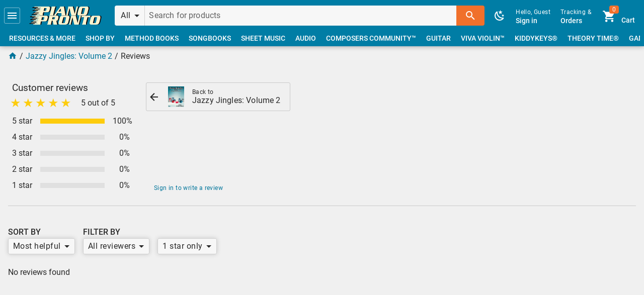

--- FILE ---
content_type: text/html; charset=UTF-8
request_url: https://pianopronto.com/product/reviews/jazzy-jingles-volume-2/?stars=1
body_size: 70217
content:
<!DOCTYPE html>
<html lang=en-us dir=ltr>
  <head>
    <meta charset="utf-8">
    <meta name="format-detection" content="telephone=no">
    <meta name="msapplication-tap-highlight" content="no">
    <meta name="viewport" content="width=device-width, initial-scale=1">
    <link rel="icon" type="image/png" sizes="128x128" href="https://media.pianopronto.com/favicon/favicon-128x128.png">
    <link rel="icon" type="image/png" sizes="96x96" href="https://media.pianopronto.com/favicon/favicon-96x96.png">
    <link rel="icon" type="image/png" sizes="32x32" href="https://media.pianopronto.com/favicon/favicon-32x32.png">
    <link rel="icon" type="image/png" sizes="16x16" href="https://media.pianopronto.com/favicon/favicon-16x16.png">
    <link rel="icon" type="image/ico" href="https://media.pianopronto.com/favicon/favicon.ico">
    
    <title>Reviews | Jazzy Jingles: Volume 2 | Piano Pronto Publishing</title>
    <meta name="description" content="Jazzy Jingles Volume 2 features eleven fresh and upbeat jazzy holiday arrangements for intermediates arranged by Jennifer Eklund. Students of all ages will love these hand-friendly showcase-style pieces with lush jazz harmonies and rhythms.
">
    <meta name="robots" content="noindex">
    <link rel="canonical" href="https://pianopronto.com/songbooks/piano-solos/jazzy-jingles-volume-2/">
    <meta property="og:site_name" content="Piano Pronto Publishing">
    <meta property="og:url" content="https://pianopronto.com/songbooks/piano-solos/jazzy-jingles-volume-2/">
    <meta property="og:title" content="Reviews | Jazzy Jingles: Volume 2">
    <meta property="og:description" content="Jazzy Jingles Volume 2 features eleven fresh and upbeat jazzy holiday arrangements for intermediates arranged by Jennifer Eklund. Students of all ages will love these hand-friendly showcase-style pieces with lush jazz harmonies and rhythms.
">
    <meta property="og:image" content="https://media.pianopronto.com/preview/PPHB2011/img/jazzy-jingles-volume-2-df10dded-fb.jpg">
    <meta property="og:image:width" content="1200">
    <meta property="og:image:height" content="630">
    <meta property="og:type" content="product">
    <meta property="product:price:amount" content="11.95">
    <meta property="product:price:currency" content="USD">
    <meta property="product:availability" content="in stock">
    <meta property="product:condition" content="new">
    <meta property="product:retailer_item_id" content="PPHB2011">
    <meta name="twitter:site" content="@PianoPronto1">
    <meta name="twitter:image" content="https://media.pianopronto.com/preview/PPHB2011/img/jazzy-jingles-volume-2-df10dded-twitter.jpg">
    <meta name="twitter:card" content="player">
    <meta name="twitter:player" content="https://embed.pianopronto.com/player/?sku=PPHB2011">
    <meta name="twitter:player:width" content="1200">
    <meta name="twitter:player:height" content="600">
    <script type="application/ld+json">{"@context":"http://schema.org/","@graph":[{"@id":"https://schema.pianopronto.com/rating/PPHB2011/","@type":"AggregateRating","ratingValue":5,"reviewCount":3},{"@id":"https://schema.pianopronto.com/product/PPHB2011-H/","@type":"Book","name":"Jazzy Jingles: Volume 2 (Hardcopy)","isbn":"9781942751878","numberOfPages":32,"bookFormat":"https://schema.org/Paperback","offers":{"@id":"https://schema.pianopronto.com/offer/PPHB2011-H/","@type":"Offer","sku":"PPHB2011-H","url":"https://pianopronto.com/songbooks/piano-solos/jazzy-jingles-volume-2/","priceSpecification":[{"@type":"UnitPriceSpecification","price":9.56,"priceCurrency":"USD"},{"@type":"UnitPriceSpecification","priceType":"https://schema.org/StrikethroughPrice","price":11.95,"priceCurrency":"USD"}],"itemCondition":"https://schema.org/NewCondition","availability":"https://schema.org/InStock","seller":{"@id":"https://schema.pianopronto.com/organization/piano-pronto/"},"shippingDetails":{"@type":"OfferShippingDetails","width":"9 in","height":"12 in","depth":"0.125 in","weight":"0.301 lbs"},"checkoutPageURLTemplate":"https://pianopronto.com/cart/?sku=PPHB2011-H"},"potentialAction":{"@type":"ReadAction","target":{"@type":"EntryPoint","urlTemplate":"https://pianopronto.com/songbooks/piano-solos/jazzy-jingles-volume-2/","actionPlatform":["http://schema.org/DesktopWebPlatform","http://schema.org/MobileWebPlatform"]},"expectsAcceptanceOf":{"@id":"https://schema.pianopronto.com/offer/PPHB2011-H/"}}},{"@id":"https://schema.pianopronto.com/product/PPHB2011-DS/","@type":"Book","name":"Jazzy Jingles: Volume 2 (Digital: Single User)","isbn":"9781942751878","numberOfPages":32,"bookFormat":"https://schema.org/EBook","encodingFormat":"application/pdf","offers":{"@id":"https://schema.pianopronto.com/offer/PPHB2011-DS/","@type":"Offer","sku":"PPHB2011-DS","url":"https://pianopronto.com/songbooks/piano-solos/jazzy-jingles-volume-2/","priceSpecification":[{"@type":"UnitPriceSpecification","price":8,"priceCurrency":"USD"},{"@type":"UnitPriceSpecification","priceType":"https://schema.org/StrikethroughPrice","price":10,"priceCurrency":"USD"}],"itemCondition":"https://schema.org/NewCondition","availability":"https://schema.org/InStock","seller":{"@id":"https://schema.pianopronto.com/organization/piano-pronto/"}},"potentialAction":{"@type":"ReadAction","target":{"@type":"EntryPoint","urlTemplate":"https://pianopronto.com/songbooks/piano-solos/jazzy-jingles-volume-2/","actionPlatform":["http://schema.org/DesktopWebPlatform","http://schema.org/MobileWebPlatform"]},"expectsAcceptanceOf":{"@id":"https://schema.pianopronto.com/offer/PPHB2011-DS/"}}},{"@id":"https://schema.pianopronto.com/product/PPHB2011-DU/","@type":"Book","name":"Jazzy Jingles: Volume 2 (Digital: Studio License)","isbn":"9781942751878","numberOfPages":32,"bookFormat":"https://schema.org/EBook","encodingFormat":"application/pdf","offers":{"@id":"https://schema.pianopronto.com/offer/PPHB2011-DU/","@type":"Offer","sku":"PPHB2011-DU","url":"https://pianopronto.com/songbooks/piano-solos/jazzy-jingles-volume-2/","priceSpecification":[{"@type":"UnitPriceSpecification","price":119.992,"priceCurrency":"USD"},{"@type":"UnitPriceSpecification","priceType":"https://schema.org/StrikethroughPrice","price":149.99,"priceCurrency":"USD"}],"itemCondition":"https://schema.org/NewCondition","availability":"https://schema.org/InStock","seller":{"@id":"https://schema.pianopronto.com/organization/piano-pronto/"}},"potentialAction":{"@type":"ReadAction","target":{"@type":"EntryPoint","urlTemplate":"https://pianopronto.com/songbooks/piano-solos/jazzy-jingles-volume-2/","actionPlatform":["http://schema.org/DesktopWebPlatform","http://schema.org/MobileWebPlatform"]},"expectsAcceptanceOf":{"@id":"https://schema.pianopronto.com/offer/PPHB2011-DU/"}}},{"@id":"https://schema.pianopronto.com/product/PPHB2011/","@type":["Product","Book"],"name":"Jazzy Jingles: Volume 2","url":"https://pianopronto.com/songbooks/piano-solos/jazzy-jingles-volume-2/","description":"Jazzy Jingles Volume 2 features eleven fresh and upbeat jazzy holiday arrangements for intermediates arranged by Jennifer Eklund. Students of all ages will love these hand-friendly showcase-style pieces with lush jazz harmonies and rhythms.\n","sku":"PPHB2011","productId":"isbn:978-1-942751-87-8","mpn":"PPHB2011","isbn":"978-1-942751-87-8","numberOfPages":32,"image":["https://media.pianopronto.com/preview/PPHB2011/img/jazzy-jingles-volume-2-df10dded.jpg","https://media.pianopronto.com/preview/PPHB2011/img/jazzy-jingles-volume-2-df10dded-thumb.jpg","https://media.pianopronto.com/preview/PPHB2011/img/jazzy-jingles-volume-2-df10dded-1x1.jpg","https://media.pianopronto.com/preview/PPHB2011/img/jazzy-jingles-volume-2-df10dded-4x3.jpg","https://media.pianopronto.com/preview/PPHB2011/img/jazzy-jingles-volume-2-df10dded-16x9.jpg"],"publisher":[{"@id":"https://schema.pianopronto.com/organization/piano-pronto/","name":"Piano Pronto®"}],"brand":[{"@id":"https://schema.pianopronto.com/brand/piano-pronto/","name":"Piano Pronto®"}],"author":[{"@id":"https://schema.pianopronto.com/person/jennifer-eklund/","@type":"Person","name":"Jennifer Eklund","description":"Jennifer Eklund holds a bachelor’s and a master’s degree in music from California State University, Long Beach. She is an avid arranger, composer, and author of the Piano Pronto® method books series as well as a wide variety of supplemental songbooks. She is also a Signature Artist with Musicnotes.com with a large catalog of popular music titles for musicians of all levels.","image":"https://media.pianopronto.com/cms/people/jennifer-eklund-9b5dbd49.png"},{"@id":"https://schema.pianopronto.com/person/various/"}],"workExample":[{"@id":"https://schema.pianopronto.com/product/PPHB2011-H/"},{"@id":"https://schema.pianopronto.com/product/PPHB2011-DS/"},{"@id":"https://schema.pianopronto.com/product/PPHB2011-DU/"}],"offers":[{"@id":"https://schema.pianopronto.com/offer/PPHB2011-H/"},{"@id":"https://schema.pianopronto.com/offer/PPHB2011-DS/"},{"@id":"https://schema.pianopronto.com/offer/PPHB2011-DU/"}],"aggregateRating":{"@id":"https://schema.pianopronto.com/rating/PPHB2011/"}},{"@id":"https://schema.pianopronto.com/page/main/songbooks/piano-solos/jazzy-jingles-volume-2/","@type":["WebPage","ItemPage"],"name":"Reviews | Jazzy Jingles: Volume 2","description":"Jazzy Jingles Volume 2 features eleven fresh and upbeat jazzy holiday arrangements for intermediates arranged by Jennifer Eklund. Students of all ages will love these hand-friendly showcase-style pieces with lush jazz harmonies and rhythms.\n","url":"https://pianopronto.com/songbooks/piano-solos/jazzy-jingles-volume-2/","image":["https://media.pianopronto.com/preview/PPHB2011/img/jazzy-jingles-volume-2-df10dded.jpg","https://media.pianopronto.com/preview/PPHB2011/img/jazzy-jingles-volume-2-df10dded-thumb.jpg","https://media.pianopronto.com/preview/PPHB2011/img/jazzy-jingles-volume-2-df10dded-1x1.jpg","https://media.pianopronto.com/preview/PPHB2011/img/jazzy-jingles-volume-2-df10dded-4x3.jpg","https://media.pianopronto.com/preview/PPHB2011/img/jazzy-jingles-volume-2-df10dded-16x9.jpg","https://media.pianopronto.com/preview/PPHB2011/img/jazzy-jingles-volume-2-df10dded-fb.jpg","https://media.pianopronto.com/preview/PPHB2011/img/jazzy-jingles-volume-2-df10dded-twitter.jpg"],"isPartOf":{"@id":"https://schema.pianopronto.com/website/piano-pronto/"},"about":{"@id":"https://schema.pianopronto.com/organization/piano-pronto/"},"breadcrumb":[{"@type":"BreadcrumbList","itemListElement":[{"@type":"ListItem","position":1,"name":"Jazzy Jingles: Volume 2","item":"https://pianopronto.com/jazzy-jingles-volume-2/"},{"@type":"ListItem","position":2,"name":"Reviews","item":"https://pianopronto.com/product/reviews/jazzy-jingles-volume-2/"}]}],"mainEntity":{"@id":"https://schema.pianopronto.com/product/PPHB2011/"}}]}</script>

    <link rel="stylesheet" href="https://static.pianopronto.com/css/app.ff1386ee.css">
    <link rel="prefetch" href="https://static.pianopronto.com/css/checkout.7f045040.css"><link rel="prefetch" href="https://static.pianopronto.com/js/31.c7d0ea4e.js"><link rel="prefetch" href="https://static.pianopronto.com/js/32.2b739057.js"><link rel="prefetch" href="https://static.pianopronto.com/js/33.2270248c.js"><link rel="prefetch" href="https://static.pianopronto.com/js/34.c9002e6d.js"><link rel="prefetch" href="https://static.pianopronto.com/js/35.d7b0202b.js"><link rel="prefetch" href="https://static.pianopronto.com/js/36.e9ff56be.js"><link rel="prefetch" href="https://static.pianopronto.com/js/5.2a348e7a.js"><link rel="prefetch" href="https://static.pianopronto.com/js/6.21947739.js"><link rel="prefetch" href="https://static.pianopronto.com/js/7.96509573.js"><link rel="prefetch" href="https://static.pianopronto.com/js/8.b82cf1ea.js"><link rel="prefetch" href="https://static.pianopronto.com/js/auth.068fb192.js"><link rel="prefetch" href="https://static.pianopronto.com/js/category.9a901e42.js"><link rel="prefetch" href="https://static.pianopronto.com/js/checkout.0600b62e.js"><link rel="prefetch" href="https://static.pianopronto.com/js/cms.cda77b43.js"><link rel="prefetch" href="https://static.pianopronto.com/js/cms~errors.e5d41ef9.js"><link rel="prefetch" href="https://static.pianopronto.com/js/customer.6fc69437.js"><link rel="prefetch" href="https://static.pianopronto.com/js/debug.b0098867.js"><link rel="prefetch" href="https://static.pianopronto.com/js/errors.d4271de8.js"><link rel="prefetch" href="https://static.pianopronto.com/js/main.42041bf7.js"><link rel="prefetch" href="https://static.pianopronto.com/js/modals.1145e08d.js"><link rel="prefetch" href="https://static.pianopronto.com/js/modals~product~radio.eec8d7cf.js"><link rel="prefetch" href="https://static.pianopronto.com/js/pdf.999d09a6.js"><link rel="prefetch" href="https://static.pianopronto.com/js/pdf.worker.8b29b164.js"><link rel="prefetch" href="https://static.pianopronto.com/js/preview.80fd39e5.js"><link rel="prefetch" href="https://static.pianopronto.com/js/product.47c448fa.js"><link rel="prefetch" href="https://static.pianopronto.com/js/product~radio.6fa5e1d7.js"><link rel="prefetch" href="https://static.pianopronto.com/js/radio.520f6293.js"><link rel="prefetch" href="https://static.pianopronto.com/js/secure-main.97c593c2.js"><link rel="prefetch" href="https://static.pianopronto.com/js/vendors~category.52c6891e.js"><link rel="prefetch" href="https://static.pianopronto.com/js/vendors~checkout.875fc8cb.js"><link rel="prefetch" href="https://static.pianopronto.com/js/vendors~cms.02adc24f.js"><link rel="prefetch" href="https://static.pianopronto.com/js/vendors~customer.4e0f16db.js"><link rel="prefetch" href="https://static.pianopronto.com/js/vendors~customer~main~preview~radio.d86169d4.js"><link rel="prefetch" href="https://static.pianopronto.com/js/vendors~customer~product.751d32d2.js"><link rel="prefetch" href="https://static.pianopronto.com/js/vendors~debug.2845d612.js"><link rel="prefetch" href="https://static.pianopronto.com/js/vendors~main.a444f7d8.js"><link rel="prefetch" href="https://static.pianopronto.com/js/vendors~modals.d75b7bcf.js"><link rel="prefetch" href="https://static.pianopronto.com/js/vendors~product.bf8767b8.js">
  </head>
  <body class="desktop no-touch body--light">
    <noscript>
      <div>
        Basic browsing with Javascript disabled will still work. To place an order, call us at
        <a href="tel:+17142003554">+1 (714) 200-3554</a> or email at <a href="mailto:jennifer@pianopronto.com">jennifer@pianopronto.com</a>.
      </div>
    </noscript>
    <div id="q-app" data-server-rendered="true"><div class="skip-to"><a href="#main">Skip to main content</a></div><div id="announcements" class="hidden"></div><div class="main-layout q-layout q-layout--standard" style="min-height:0px;"><!----><!----><header class="p-header bg-primary text-white"><div class="row items-center q-gutter-x-sm q-gutter-y-xs"><button tabindex="0" type="button" role="button" aria-label="Menu" class="q-btn q-btn-item non-selectable no-outline btn-focus-outline slight q-btn--flat q-btn--rectangle q-btn--actionable q-focusable q-hoverable q-btn--wrap q-btn--dense"><span class="q-focus-helper"></span><span class="q-btn__wrapper col row q-anchor--skip"><span class="q-btn__content text-center col items-center q-anchor--skip justify-center row"><svg aria-hidden="true" role="img" focusable="false" viewBox="0 0 24 24" class="q-icon notranslate"><path d="M3,6H21V8H3V6M3,11H21V13H3V11M3,16H21V18H3V16Z"></path></svg></span></span></button><div id="top" class="home"><a tabindex="0" type="button" href="/" role="link" aria-label="Home Page" class="q-btn q-btn-item non-selectable no-outline btn-focus-outline q-btn--flat q-btn--rectangle q-btn--actionable q-focusable q-hoverable q-btn--wrap q-btn--dense"><span class="q-focus-helper"></span><span class="q-btn__wrapper col row q-anchor--skip"><span class="q-btn__content text-center col items-center q-anchor--skip justify-center row"><svg xmlns="http://www.w3.org/2000/svg" width="144" height="36" viewBox="0 0 542.3 136.3"><path d="M94 0c2 3 2 5 0 12L83 56c-1 6-3 9-5 11h30c0-2-1-5 1-11l3-13h27c10 0 18-2 21-16l3-11c3-13-3-16-13-16zm81 0c0 3 1 5-1 12l-11 44-5 11h30c-1-2-1-5 1-11l11-44c1-7 3-9 5-12zm62 0l2 4-37 51-11 12h19v-5l2-4 7-9h29l2 9-1 5-2 4h34c-2-2-3-6-4-9l-9-58zm62 0c1 3 1 5-1 12l-11 43c-2 8-2 9-5 12h16V55l11-43h1l13 55h34l13-55c2-7 3-9 6-12h-16c1 3 1 5-1 12l-10 43h-1L335 0zm102 0c-11 0-19 5-22 20l-7 27c-4 15 1 20 12 20h38c11 0 19-5 22-20l7-27c4-15-1-20-12-20zM120 11h14c3 0 4 1 3 6l-3 9c-1 5-2 6-6 6h-13zm292 0h11c3 0 4 1 4 4l-9 37c-1 3-3 4-7 4h-11c-3 0-4-1-4-4l9-37c1-3 3-4 7-4zm-169 4l4 23h-20zM77 69c1 3 2 5 0 12l-11 44-5 11h30c-1-2-1-5 1-11l3-13h27c10 0 17-2 21-16l2-11c4-13-3-16-13-16zm80 0v12l-11 44-5 11h30v-11l5-18h8l5 29h29c-2-2-2-6-3-10l-5-19c6 0 11-1 13-11l3-12c3-11-2-15-14-15zm100 0c-11 0-18 5-22 20l-7 28c-3 14 2 19 12 19h39c11 0 18-5 22-19l7-28c3-15-1-20-12-20zm63 0c2 3 2 5 0 12l-11 43c-2 8-2 9-5 12h16c-2-3-2-4 0-12l11-43 14 55h33l14-55c2-7 3-9 6-12h-16c1 3 1 5-1 12l-11 43-14-55zm83 0l-6 14c4-2 6-3 11-3h11l-11 45c-1 6-3 9-5 11h30c-1-2-1-5 1-11l11-45h12c4 0 6 1 8 3l2-14zm88 0c-11 0-19 5-22 20l-7 28c-4 14 1 19 12 19h38c11 0 19-5 22-19l7-28c4-15-1-20-12-20zM103 80h13c4 0 5 1 4 6l-3 9c-1 5-2 6-6 6H98zm79 0h15c4 0 4 1 4 4l-3 8c0 3-1 4-5 4h-14zm86 0h11c4 0 5 1 4 5l-9 36c-1 3-3 4-6 4h-11c-3 0-5-1-4-4l9-36c1-4 3-5 6-5zm233 0h12c3 0 4 1 4 5l-10 36c0 3-2 4-6 4h-11c-3 0-5-1-4-4l9-36c1-4 3-5 6-5z" fill="#0e0909"></path><path d="M39 0l-1 1-1 6v1h50v2H53l-1 1-2 6 1 1h37l1 1h-1v1H42l-1 1-2 6 1 1h43l-1 1v1H56h-1l-2 7 1 1h29v1h-1 1-37l-2 1-1 7h1l33 1h1l-1 1H35l-2 1-1 6v1h46l1 1-1 1H49l-1 1-1 6v1h54V56l4-13h26c10 0 18-2 21-16l3-11c3-13-3-16-13-16H87zm128 0c1 3 1 5-1 12l-11 44c-1 6-3 9-5 11h30c0-2-1-5 1-11l11-44 5-12zm63 0l2 4-38 51-10 12h19l-1-5 2-4 7-9h30l1 9v5l-3 4h34c-2-2-3-6-3-9L260 0zm61 0c2 3 1 5 0 12l-11 43c-2 8-3 9-6 12h17c-2-3-2-4 0-12l11-43 14 55h33l14-55c2-7 2-9 5-12h-16c2 3 2 5 0 12l-11 43-14-55zm102 0c-11 0-18 5-22 20l-7 27c-3 15 1 20 12 20h39c11 0 18-5 22-20l7-27c3-15-2-20-12-20zM113 11h13c4 0 4 1 3 6l-2 9c-1 5-3 6-6 6h-14zm291 0h11c4 0 5 1 4 4l-9 37c-1 3-3 4-6 4h-11c-4 0-5-1-4-4l9-37c1-3 3-4 6-4zm-169 4l4 23h-20zM22 69l-1 1-1 6v1h50v1l-1 1H36l-1 1-2 6 1 1h37v2H25l-1 1-2 6 1 1h42v2H39l-1 1-2 6 1 1h29v1l-1 1h-2l-35-1-1 1-1 7v1h34s1 0 0 0v1H17l-1 1-1 7c-1 0 0 0 0 0h46v2H32l-1 1-2 6 1 1h53l1-11 3-13h27c10 0 18-2 21-16l3-11c3-13-3-16-13-16H70zm127 0c2 3 2 5 0 12l-11 44c-1 6-3 9-5 11h30c-1-2-1-5 1-11l4-18h8l5 29h29c-2-2-2-6-3-10l-4-19c5 0 10-1 13-11l2-12c3-11-1-15-13-15zm101 0c-11 0-19 5-22 20l-7 28c-4 14 1 19 12 19h38c11 0 19-5 22-19l7-28c4-15-1-20-12-20zm63 0c1 3 1 5-1 12l-10 43c-2 8-3 9-6 12h16c-1-3-1-4 1-12l11-43 14 55h33l14-55c2-7 2-9 5-12h-16v12l-11 43-14-55zm82 0l-5 14c3-2 5-3 10-3h12l-11 45-5 11h30v-11l11-45h12c5 0 7 1 9 3l1-14zm88 0c-11 0-18 5-22 20l-7 28c-3 14 1 19 12 19h39c11 0 18-5 22-19l7-28c3-15-2-20-13-20zM95 80h14c4 0 4 1 3 6l-2 9c-1 5-3 6-6 6H90zm80 0h15c3 0 4 1 3 4l-2 8c-1 3-2 4-5 4h-15zm86 0h11c3 0 5 1 4 5l-9 36c-1 3-3 4-6 4h-12c-3 0-4-1-4-4l10-36c0-4 2-5 6-5zm233 0h11c3 0 5 1 4 5l-9 36c-1 3-3 4-6 4h-11c-4 0-5-1-4-4l9-36c1-4 3-5 6-5z" fill="#fef3ce"></path><path d="M25 5l-1 1-2 4 1 1h39l1-1 1-4V5zm13 11l-1 1-1 4 1 1h38l2-1 1-4-1-1zM27 27l-2 1-1 4 1 1h39l1-1 1-4-1-1zm4 18l-1 1-2 4 1 1h39l1-1 1-4v-1zM20 56l-2 1-1 4 1 1h39l1-1 1-4-1-1zM8 74l-2 1-1 4 1 1h39l1-1 1-4-1-1zm13 11l-1 1-1 4v1h39l1-1 1-4v-1zM9 96l-1 1-1 4 1 1h39l1-1 1-4-1-1zm5 18l-2 1-1 4 1 1h39l1-1 1-4-1-1zM2 125l-1 1-1 4 1 1h39l1-1 1-4-1-1z" fill="#0e0909"></path></svg></span></span></a></div><div class="q-space"></div><div class="header-search input-group"><button tabindex="0" type="button" role="button" dense="" flat="" no-caps="" class="q-btn q-btn-item non-selectable no-outline p-select category-select q-btn--flat q-btn--rectangle q-btn--actionable q-focusable q-hoverable q-btn--no-uppercase q-btn--wrap q-btn--dense"><span class="q-focus-helper"></span><span class="q-btn__wrapper col row q-anchor--skip"><span class="q-btn__content text-center col items-center q-anchor--skip justify-start row"><div class="row no-wrap justify-between items-center full-width"><div class="col-auto text-body1 ellipsis">All</div><div class="q-space"></div><svg aria-hidden="true" role="presentation" focusable="false" viewBox="0 0 24 24" class="col-auto q-btn-dropdown__arrow cursor-pointer q-icon notranslate"><path d="M7,10L12,15L17,10H7Z"></path></svg></div><!----></span></span></button><label for="f_0c07411e-e82a-4e1a-88ba-93b6fe352381" class="q-field row no-wrap items-start col q-input q-field--borderless q-field--dense q-validation-component"><div class="q-field__inner relative-position col self-stretch"><div tabindex="-1" class="q-field__control relative-position row no-wrap"><div class="q-field__control-container col relative-position row no-wrap q-anchor--skip"><input tabindex="0" aria-label="Search for products" placeholder="Search for products" id="f_0c07411e-e82a-4e1a-88ba-93b6fe352381" type="text" value="" class="q-field__native q-placeholder"></div></div></div></label><button tabindex="0" type="button" role="button" aria-label="Search" class="q-btn q-btn-item non-selectable no-outline q-btn--unelevated q-btn--rectangle bg-secondary text-white q-btn--actionable q-focusable q-hoverable q-btn--wrap"><span class="q-focus-helper"></span><span class="q-btn__wrapper col row q-anchor--skip"><span class="q-btn__content text-center col items-center q-anchor--skip justify-center row"><svg aria-hidden="true" role="img" focusable="false" viewBox="0 0 24 24" class="q-icon notranslate"><path d="M9.5,3A6.5,6.5 0 0,1 16,9.5C16,11.11 15.41,12.59 14.44,13.73L14.71,14H15.5L20.5,19L19,20.5L14,15.5V14.71L13.73,14.44C12.59,15.41 11.11,16 9.5,16A6.5,6.5 0 0,1 3,9.5A6.5,6.5 0 0,1 9.5,3M9.5,5C7,5 5,7 5,9.5C5,12 7,14 9.5,14C12,14 14,12 14,9.5C14,7 12,5 9.5,5Z"></path></svg></span></span></button><!----></div><div class="right"><!----><button tabindex="0" type="button" role="button" aria-label="Toggle Dark Mode" class="q-btn q-btn-item non-selectable no-outline btn-focus-outline btn-dark-mode q-btn--flat q-btn--rectangle q-btn--actionable q-focusable q-hoverable q-btn--wrap q-btn--dense"><span class="q-focus-helper"></span><span class="q-btn__wrapper col row q-anchor--skip"><span class="q-btn__content text-center col items-center q-anchor--skip justify-center row"><svg aria-hidden="true" role="img" focusable="false" viewBox="0 0 24 24" class="q-icon notranslate"><path d="M17.75,4.09L15.22,6.03L16.13,9.09L13.5,7.28L10.87,9.09L11.78,6.03L9.25,4.09L12.44,4L13.5,1L14.56,4L17.75,4.09M21.25,11L19.61,12.25L20.2,14.23L18.5,13.06L16.8,14.23L17.39,12.25L15.75,11L17.81,10.95L18.5,9L19.19,10.95L21.25,11M18.97,15.95C19.8,15.87 20.69,17.05 20.16,17.8C19.84,18.25 19.5,18.67 19.08,19.07C15.17,23 8.84,23 4.94,19.07C1.03,15.17 1.03,8.83 4.94,4.93C5.34,4.53 5.76,4.17 6.21,3.85C6.96,3.32 8.14,4.21 8.06,5.04C7.79,7.9 8.75,10.87 10.95,13.06C13.14,15.26 16.1,16.22 18.97,15.95M17.33,17.97C14.5,17.81 11.7,16.64 9.53,14.5C7.36,12.31 6.2,9.5 6.04,6.68C3.23,9.82 3.34,14.64 6.35,17.66C9.37,20.67 14.19,20.78 17.33,17.97Z"></path></svg></span></span></button><div class="gt-sm inline-block"><a tabindex="0" role="link" href="https://secure.pianopronto.com/login/?then=L3Byb2R1Y3QvcmV2aWV3cy9qYXp6eS1qaW5nbGVzLXZvbHVtZS0yLz9zdGFycz0x" to="https://secure.pianopronto.com/login/?then=L3Byb2R1Y3QvcmV2aWV3cy9qYXp6eS1qaW5nbGVzLXZvbHVtZS0yLz9zdGFycz0x" flat="" no-caps="" dense="" class="q-btn q-btn-item non-selectable no-outline btn-focus-outline sign-in q-btn--flat q-btn--rectangle q-btn--actionable q-focusable q-hoverable q-btn--no-uppercase q-btn--wrap q-btn--dense"><span class="q-focus-helper"></span><span class="q-btn__wrapper col row q-anchor--skip"><span class="q-btn__content text-center col items-center q-anchor--skip justify-center row"><div class="column items-start"><div class="text-caption">Hello, Guest</div><div>Sign in</div></div><!----></span></span></a><a tabindex="0" type="button" href="/track/" role="link" class="q-btn q-btn-item non-selectable no-outline btn-focus-outline q-btn--flat q-btn--rectangle q-btn--actionable q-focusable q-hoverable q-btn--no-uppercase q-btn--wrap q-btn--dense"><span class="q-focus-helper"></span><span class="q-btn__wrapper col row q-anchor--skip"><span class="q-btn__content text-center col items-center q-anchor--skip justify-center row"><div class="column items-start"><div class="text-caption">Tracking &amp;</div><div>Orders</div></div></span></span></a><a tabindex="0" type="button" href="/cart/" role="link" class="q-btn q-btn-item non-selectable no-outline btn-focus-outline q-btn--flat q-btn--rectangle q-btn--actionable q-focusable q-hoverable q-btn--no-uppercase q-btn--wrap q-btn--dense"><span class="q-focus-helper"></span><span class="q-btn__wrapper col row q-anchor--skip"><span class="q-btn__content text-center col items-center q-anchor--skip justify-center row"><div class="row q-gutter-x-sm items-end"><div class="q-avatar q-avatar--square" style="font-size:32px;"><div class="q-avatar__content row flex-center overflow-hidden"><svg aria-hidden="true" role="presentation" focusable="false" viewBox="0 0 24 24" class="q-icon notranslate" style="margin-bottom:-3px;"><path d="M17,18C15.89,18 15,18.89 15,20A2,2 0 0,0 17,22A2,2 0 0,0 19,20C19,18.89 18.1,18 17,18M1,2V4H3L6.6,11.59L5.24,14.04C5.09,14.32 5,14.65 5,15A2,2 0 0,0 7,17H19V15H7.42A0.25,0.25 0 0,1 7.17,14.75C7.17,14.7 7.18,14.66 7.2,14.63L8.1,13H15.55C16.3,13 16.96,12.58 17.3,11.97L20.88,5.5C20.95,5.34 21,5.17 21,5A1,1 0 0,0 20,4H5.21L4.27,2M7,18C5.89,18 5,18.89 5,20A2,2 0 0,0 7,22A2,2 0 0,0 9,20C9,18.89 8.1,18 7,18Z"></path></svg><div role="alert" class="q-badge flex inline items-center no-wrap q-badge--single-line bg-secondary q-badge--floating">0</div></div></div><div>Cart</div></div></span></span></a></div><div class="lt-md inline-block"><div><a tabindex="0" role="link" aria-label="Sign in" href="https://secure.pianopronto.com/login/?then=L3Byb2R1Y3QvcmV2aWV3cy9qYXp6eS1qaW5nbGVzLXZvbHVtZS0yLz9zdGFycz0x" class="q-btn q-btn-item non-selectable no-outline btn-focus-outline q-btn--flat q-btn--rectangle q-btn--actionable q-focusable q-hoverable q-btn--no-uppercase q-btn--wrap q-btn--dense"><span class="q-focus-helper"></span><span class="q-btn__wrapper col row q-anchor--skip"><span class="q-btn__content text-center col items-center q-anchor--skip justify-center row"><div class="q-avatar q-avatar--square" style="font-size:32px;"><div class="q-avatar__content row flex-center overflow-hidden"><svg aria-hidden="true" role="presentation" focusable="false" viewBox="0 0 24 24" class="q-icon notranslate" style="margin-bottom:-3px;"><path d="M12,4A4,4 0 0,1 16,8A4,4 0 0,1 12,12A4,4 0 0,1 8,8A4,4 0 0,1 12,4M12,14C16.42,14 20,15.79 20,18V20H4V18C4,15.79 7.58,14 12,14Z"></path></svg></div></div></span></span></a><a tabindex="0" type="button" href="/cart/" role="link" aria-label="Shopping Cart" class="q-btn q-btn-item non-selectable no-outline btn-focus-outline q-btn--flat q-btn--rectangle q-btn--actionable q-focusable q-hoverable q-btn--no-uppercase q-btn--wrap q-btn--dense"><span class="q-focus-helper"></span><span class="q-btn__wrapper col row q-anchor--skip"><span class="q-btn__content text-center col items-center q-anchor--skip justify-center row"><div class="q-avatar q-avatar--square" style="font-size:32px;"><div class="q-avatar__content row flex-center overflow-hidden"><svg aria-hidden="true" role="presentation" focusable="false" viewBox="0 0 24 24" class="q-icon notranslate" style="margin-bottom:-3px;"><path d="M17,18C15.89,18 15,18.89 15,20A2,2 0 0,0 17,22A2,2 0 0,0 19,20C19,18.89 18.1,18 17,18M1,2V4H3L6.6,11.59L5.24,14.04C5.09,14.32 5,14.65 5,15A2,2 0 0,0 7,17H19V15H7.42A0.25,0.25 0 0,1 7.17,14.75C7.17,14.7 7.18,14.66 7.2,14.63L8.1,13H15.55C16.3,13 16.96,12.58 17.3,11.97L20.88,5.5C20.95,5.34 21,5.17 21,5A1,1 0 0,0 20,4H5.21L4.27,2M7,18C5.89,18 5,18.89 5,20A2,2 0 0,0 7,22A2,2 0 0,0 9,20C9,18.89 8.1,18 7,18Z"></path></svg><div role="alert" class="q-badge flex inline items-center no-wrap q-badge--single-line bg-secondary q-badge--floating">0</div></div></div></span></span></a></div></div></div><div class="header-nav q-scrollarea"><div class="scroll relative-position fit hide-scrollbar"><div class="absolute full-height"><!----><div class="row no-wrap items-center"><a tabindex="0" type="button" href="/resources/" role="link" class="q-btn q-btn-item non-selectable no-outline col-auto btn-focus-outline q-btn--flat q-btn--rectangle q-btn--actionable q-focusable q-hoverable q-btn--dense"><span class="q-focus-helper"></span><span class="q-btn__wrapper col row q-anchor--skip"><span class="q-btn__content text-center col items-center q-anchor--skip justify-center row no-wrap text-no-wrap"><span>Resources &amp; More</span><!----><!----></span></span></a><a tabindex="0" type="button" href="/shop-by/" role="link" class="q-btn q-btn-item non-selectable no-outline col-auto btn-focus-outline q-btn--flat q-btn--rectangle q-btn--actionable q-focusable q-hoverable q-btn--dense"><span class="q-focus-helper"></span><span class="q-btn__wrapper col row q-anchor--skip"><span class="q-btn__content text-center col items-center q-anchor--skip justify-center row no-wrap text-no-wrap"><span>Shop By</span><!----><!----></span></span></a><a tabindex="0" type="button" href="/method-books/" role="link" class="q-btn q-btn-item non-selectable no-outline col-auto btn-focus-outline q-btn--flat q-btn--rectangle q-btn--actionable q-focusable q-hoverable q-btn--dense"><span class="q-focus-helper"></span><span class="q-btn__wrapper col row q-anchor--skip"><span class="q-btn__content text-center col items-center q-anchor--skip justify-center row no-wrap text-no-wrap"><span>Method Books</span><!----><!----></span></span></a><a tabindex="0" type="button" href="/songbooks/" role="link" class="q-btn q-btn-item non-selectable no-outline col-auto btn-focus-outline q-btn--flat q-btn--rectangle q-btn--actionable q-focusable q-hoverable q-btn--dense"><span class="q-focus-helper"></span><span class="q-btn__wrapper col row q-anchor--skip"><span class="q-btn__content text-center col items-center q-anchor--skip justify-center row no-wrap text-no-wrap"><span>Songbooks</span><!----><!----></span></span></a><a tabindex="0" type="button" href="/sheet-music/" role="link" class="q-btn q-btn-item non-selectable no-outline col-auto btn-focus-outline q-btn--flat q-btn--rectangle q-btn--actionable q-focusable q-hoverable q-btn--dense"><span class="q-focus-helper"></span><span class="q-btn__wrapper col row q-anchor--skip"><span class="q-btn__content text-center col items-center q-anchor--skip justify-center row no-wrap text-no-wrap"><span>Sheet Music</span><!----><!----></span></span></a><a tabindex="0" type="button" href="/audio/" role="link" class="q-btn q-btn-item non-selectable no-outline col-auto btn-focus-outline q-btn--flat q-btn--rectangle q-btn--actionable q-focusable q-hoverable q-btn--dense"><span class="q-focus-helper"></span><span class="q-btn__wrapper col row q-anchor--skip"><span class="q-btn__content text-center col items-center q-anchor--skip justify-center row no-wrap text-no-wrap"><span>Audio</span><!----><!----></span></span></a><a tabindex="0" type="button" href="/composers-community/" role="link" class="q-btn q-btn-item non-selectable no-outline col-auto btn-focus-outline q-btn--flat q-btn--rectangle q-btn--actionable q-focusable q-hoverable q-btn--dense"><span class="q-focus-helper"></span><span class="q-btn__wrapper col row q-anchor--skip"><span class="q-btn__content text-center col items-center q-anchor--skip justify-center row no-wrap text-no-wrap"><span>Composers Community™</span><!----><!----></span></span></a><a tabindex="0" type="button" href="/guitar/" role="link" class="q-btn q-btn-item non-selectable no-outline col-auto btn-focus-outline q-btn--flat q-btn--rectangle q-btn--actionable q-focusable q-hoverable q-btn--dense"><span class="q-focus-helper"></span><span class="q-btn__wrapper col row q-anchor--skip"><span class="q-btn__content text-center col items-center q-anchor--skip justify-center row no-wrap text-no-wrap"><span>Guitar</span><!----><!----></span></span></a><a tabindex="0" type="button" href="/viva-violin/" role="link" class="q-btn q-btn-item non-selectable no-outline col-auto btn-focus-outline q-btn--flat q-btn--rectangle q-btn--actionable q-focusable q-hoverable q-btn--dense"><span class="q-focus-helper"></span><span class="q-btn__wrapper col row q-anchor--skip"><span class="q-btn__content text-center col items-center q-anchor--skip justify-center row no-wrap text-no-wrap"><span>Viva Violin™</span><!----><!----></span></span></a><a tabindex="0" type="button" href="/kiddykeys/" role="link" class="q-btn q-btn-item non-selectable no-outline col-auto btn-focus-outline q-btn--flat q-btn--rectangle q-btn--actionable q-focusable q-hoverable q-btn--dense"><span class="q-focus-helper"></span><span class="q-btn__wrapper col row q-anchor--skip"><span class="q-btn__content text-center col items-center q-anchor--skip justify-center row no-wrap text-no-wrap"><span>KiddyKeys®</span><!----><!----></span></span></a><a tabindex="0" type="button" href="/theory-time/" role="link" class="q-btn q-btn-item non-selectable no-outline col-auto btn-focus-outline q-btn--flat q-btn--rectangle q-btn--actionable q-focusable q-hoverable q-btn--dense"><span class="q-focus-helper"></span><span class="q-btn__wrapper col row q-anchor--skip"><span class="q-btn__content text-center col items-center q-anchor--skip justify-center row no-wrap text-no-wrap"><span>Theory Time®</span><!----><!----></span></span></a><a tabindex="0" type="button" href="/games/" role="link" class="q-btn q-btn-item non-selectable no-outline col-auto btn-focus-outline q-btn--flat q-btn--rectangle q-btn--actionable q-focusable q-hoverable q-btn--dense"><span class="q-focus-helper"></span><span class="q-btn__wrapper col row q-anchor--skip"><span class="q-btn__content text-center col items-center q-anchor--skip justify-center row no-wrap text-no-wrap"><span>Games</span><!----><!----></span></span></a><a tabindex="0" type="button" href="/deals/" role="link" class="q-btn q-btn-item non-selectable no-outline col-auto btn-focus-outline q-btn--flat q-btn--rectangle q-btn--actionable q-focusable q-hoverable q-btn--dense"><span class="q-focus-helper"></span><span class="q-btn__wrapper col row q-anchor--skip"><span class="q-btn__content text-center col items-center q-anchor--skip justify-center row no-wrap text-no-wrap"><span>Deals</span><!----><!----></span></span></a><a tabindex="0" role="link" target="_blank" href="https://blog.pianopronto.com" class="q-btn q-btn-item non-selectable no-outline col-auto btn-focus-outline q-btn--flat q-btn--rectangle q-btn--actionable q-focusable q-hoverable q-btn--dense"><span class="q-focus-helper"></span><span class="q-btn__wrapper col row q-anchor--skip"><span class="q-btn__content text-center col items-center q-anchor--skip justify-center row no-wrap text-no-wrap"><span>Blog</span></span></span></a><div class="q-space"></div><a tabindex="0" type="button" href="/resources/promo/" role="link" class="q-btn q-btn-item non-selectable no-outline col-auto btn-focus-outline header-promo q-btn--flat q-btn--rectangle q-btn--actionable q-focusable q-hoverable q-btn--dense"><span class="q-focus-helper"></span><span class="q-btn__wrapper col row q-anchor--skip"><span class="q-btn__content text-center col items-center q-anchor--skip justify-center row no-wrap text-no-wrap"><svg aria-hidden="true" role="presentation" focusable="false" viewBox="0 0 24 24" class="q-icon notranslate" style="font-size:20px;position:relative;top:-2px;"><path d="M12,17.27L18.18,21L16.54,13.97L22,9.24L14.81,8.62L12,2L9.19,8.62L2,9.24L7.45,13.97L5.82,21L12,17.27Z"></path></svg><span class="q-ml-xs">20% Off All Songbooks</span><div role="alert" aria-label="View All Sales" class="q-ml-md q-badge flex inline items-center no-wrap q-badge--single-line q-badge--outline text-accent" style="vertical-align:top;">View All Sales</div><!----></span></span></a></div></div><!----></div><!----><div aria-hidden="true" class="q-scrollarea__bar q-scrollarea__bar--h absolute-bottom q-scrollarea__bar--invisible"></div><div aria-hidden="true" class="q-scrollarea__thumb q-scrollarea__thumb--h absolute-bottom q-scrollarea__thumb--invisible" style="left:NaNpx;width:50px;"></div></div></div></header><div class="q-drawer-container"><div aria-hidden="true" class="fullscreen q-drawer__backdrop hidden"></div><aside class="q-drawer q-drawer--left q-layout--prevent-focus fixed q-drawer--on-top q-drawer--mobile q-drawer--top-padding" style="width:0px;"><div class="q-drawer__content fit scroll"><div id="drawer" class="column no-wrap" style="min-height:100%;"><a href="https://secure.pianopronto.com/login/?then=L3Byb2R1Y3QvcmV2aWV3cy9qYXp6eS1qaW5nbGVzLXZvbHVtZS0yLz9zdGFycz0x" class="col-auto q-px-lg sign-in row items-center"><svg aria-hidden="true" role="presentation" focusable="false" viewBox="0 0 24 24" class="q-icon notranslate on-left" style="font-size:32px;"><path d="M12,4A4,4 0 0,1 16,8A4,4 0 0,1 12,12A4,4 0 0,1 8,8A4,4 0 0,1 12,4M12,14C16.42,14 20,15.79 20,18V20H4V18C4,15.79 7.58,14 12,14Z"></path></svg><span>Hello, Sign in</span></a><div class="col"><div class="q-tab-panels q-panel-parent"><div role="tabpanel" class="q-panel scroll"><div class="q-tab-panel q-pa-none"><div class="q-list q-list--padding"><div class="q-item__label text-uppercase q-item__label--header">Shop by category</div><div tabindex="0" class="q-item q-item-type row no-wrap q-item--clickable q-link cursor-pointer q-focusable q-hoverable"><div tabindex="-1" class="q-focus-helper"></div><div class="q-item__section column q-item__section--main justify-center">Resources &amp; More</div><div class="q-item__section column q-item__section--side justify-center"><svg aria-hidden="true" role="presentation" focusable="false" viewBox="0 0 24 24" class="q-icon notranslate"><path d="M10,17L15,12L10,7V17Z"></path></svg></div></div><div tabindex="0" class="q-item q-item-type row no-wrap q-item--clickable q-link cursor-pointer q-focusable q-hoverable"><div tabindex="-1" class="q-focus-helper"></div><div class="q-item__section column q-item__section--main justify-center">Shop By</div><div class="q-item__section column q-item__section--side justify-center"><svg aria-hidden="true" role="presentation" focusable="false" viewBox="0 0 24 24" class="q-icon notranslate"><path d="M10,17L15,12L10,7V17Z"></path></svg></div></div><div tabindex="0" class="q-item q-item-type row no-wrap q-item--clickable q-link cursor-pointer q-focusable q-hoverable"><div tabindex="-1" class="q-focus-helper"></div><div class="q-item__section column q-item__section--main justify-center">Method Books</div><div class="q-item__section column q-item__section--side justify-center"><svg aria-hidden="true" role="presentation" focusable="false" viewBox="0 0 24 24" class="q-icon notranslate"><path d="M10,17L15,12L10,7V17Z"></path></svg></div></div><div tabindex="0" class="q-item q-item-type row no-wrap q-item--clickable q-link cursor-pointer q-focusable q-hoverable"><div tabindex="-1" class="q-focus-helper"></div><div class="q-item__section column q-item__section--main justify-center">Songbooks</div><div class="q-item__section column q-item__section--side justify-center"><svg aria-hidden="true" role="presentation" focusable="false" viewBox="0 0 24 24" class="q-icon notranslate"><path d="M10,17L15,12L10,7V17Z"></path></svg></div></div><div tabindex="0" class="q-item q-item-type row no-wrap q-item--clickable q-link cursor-pointer q-focusable q-hoverable"><div tabindex="-1" class="q-focus-helper"></div><div class="q-item__section column q-item__section--main justify-center">Sheet Music</div><div class="q-item__section column q-item__section--side justify-center"><svg aria-hidden="true" role="presentation" focusable="false" viewBox="0 0 24 24" class="q-icon notranslate"><path d="M10,17L15,12L10,7V17Z"></path></svg></div></div><div tabindex="0" class="q-item q-item-type row no-wrap q-item--clickable q-link cursor-pointer q-focusable q-hoverable"><div tabindex="-1" class="q-focus-helper"></div><div class="q-item__section column q-item__section--main justify-center">Audio</div><div class="q-item__section column q-item__section--side justify-center"><svg aria-hidden="true" role="presentation" focusable="false" viewBox="0 0 24 24" class="q-icon notranslate"><path d="M10,17L15,12L10,7V17Z"></path></svg></div></div><div tabindex="0" class="q-item q-item-type row no-wrap q-item--clickable q-link cursor-pointer q-focusable q-hoverable"><div tabindex="-1" class="q-focus-helper"></div><div class="q-item__section column q-item__section--main justify-center">Composers Community™</div><div class="q-item__section column q-item__section--side justify-center"><svg aria-hidden="true" role="presentation" focusable="false" viewBox="0 0 24 24" class="q-icon notranslate"><path d="M10,17L15,12L10,7V17Z"></path></svg></div></div><div tabindex="0" class="q-item q-item-type row no-wrap q-item--clickable q-link cursor-pointer q-focusable q-hoverable"><div tabindex="-1" class="q-focus-helper"></div><div class="q-item__section column q-item__section--main justify-center">Guitar</div><div class="q-item__section column q-item__section--side justify-center"><svg aria-hidden="true" role="presentation" focusable="false" viewBox="0 0 24 24" class="q-icon notranslate"><path d="M10,17L15,12L10,7V17Z"></path></svg></div></div><div tabindex="0" class="q-item q-item-type row no-wrap q-item--clickable q-link cursor-pointer q-focusable q-hoverable"><div tabindex="-1" class="q-focus-helper"></div><div class="q-item__section column q-item__section--main justify-center">Viva Violin™</div><div class="q-item__section column q-item__section--side justify-center"><svg aria-hidden="true" role="presentation" focusable="false" viewBox="0 0 24 24" class="q-icon notranslate"><path d="M10,17L15,12L10,7V17Z"></path></svg></div></div><div tabindex="0" class="q-item q-item-type row no-wrap q-item--clickable q-link cursor-pointer q-focusable q-hoverable"><div tabindex="-1" class="q-focus-helper"></div><div class="q-item__section column q-item__section--main justify-center">KiddyKeys®</div><div class="q-item__section column q-item__section--side justify-center"><svg aria-hidden="true" role="presentation" focusable="false" viewBox="0 0 24 24" class="q-icon notranslate"><path d="M10,17L15,12L10,7V17Z"></path></svg></div></div><div tabindex="0" class="q-item q-item-type row no-wrap q-item--clickable q-link cursor-pointer q-focusable q-hoverable"><div tabindex="-1" class="q-focus-helper"></div><div class="q-item__section column q-item__section--main justify-center">Theory Time®</div><div class="q-item__section column q-item__section--side justify-center"><svg aria-hidden="true" role="presentation" focusable="false" viewBox="0 0 24 24" class="q-icon notranslate"><path d="M10,17L15,12L10,7V17Z"></path></svg></div></div><div tabindex="0" class="q-item q-item-type row no-wrap q-item--clickable q-link cursor-pointer q-focusable q-hoverable"><div tabindex="-1" class="q-focus-helper"></div><div class="q-item__section column q-item__section--main justify-center">Games</div><div class="q-item__section column q-item__section--side justify-center"><svg aria-hidden="true" role="presentation" focusable="false" viewBox="0 0 24 24" class="q-icon notranslate"><path d="M10,17L15,12L10,7V17Z"></path></svg></div></div><div tabindex="0" class="q-item q-item-type row no-wrap q-item--clickable q-link cursor-pointer q-focusable q-hoverable"><div tabindex="-1" class="q-focus-helper"></div><div class="q-item__section column q-item__section--main justify-center">Deals</div><div class="q-item__section column q-item__section--side justify-center"><svg aria-hidden="true" role="presentation" focusable="false" viewBox="0 0 24 24" class="q-icon notranslate"><path d="M10,17L15,12L10,7V17Z"></path></svg></div></div></div><hr role="separator" aria-orientation="horizontal" class="q-separator q-separator q-separator--horizontal"><div class="q-list q-list--padding"><div class="q-item__label text-uppercase q-item__label--header">Account</div><a tabindex="0" href="https://secure.pianopronto.com/login/?then=L3Byb2R1Y3QvcmV2aWV3cy9qYXp6eS1qaW5nbGVzLXZvbHVtZS0yLz9zdGFycz0x" class="q-item q-item-type row no-wrap q-item--clickable q-link cursor-pointer q-focusable q-hoverable"><div tabindex="-1" class="q-focus-helper"></div><div class="q-item__section column q-item__section--main justify-center"><div class="q-item__label">Sign in</div></div></a><a tabindex="0" href="https://secure.pianopronto.com/register/?then=L3Byb2R1Y3QvcmV2aWV3cy9qYXp6eS1qaW5nbGVzLXZvbHVtZS0yLz9zdGFycz0x" class="q-item q-item-type row no-wrap q-item--clickable q-link cursor-pointer q-focusable q-hoverable"><div tabindex="-1" class="q-focus-helper"></div><div class="q-item__section column q-item__section--main justify-center"><div class="q-item__label">Create an Account</div></div></a></div><hr role="separator" aria-orientation="horizontal" class="q-separator q-separator q-separator--horizontal"><div class="q-list q-list--padding"><div class="q-item__label text-uppercase q-item__label--header">Help &amp; Settings</div><label tabindex="0" class="q-item q-item-type row no-wrap q-item--clickable q-link cursor-pointer q-focusable q-hoverable"><div tabindex="-1" class="q-focus-helper"></div><div class="q-item__section column q-item__section--avatar q-item__section--side justify-center"><div tabindex="0" role="checkbox" aria-checked="false" class="q-toggle cursor-pointer no-outline row inline no-wrap items-center"><div class="q-toggle__inner relative-position non-selectable q-toggle__inner--falsy" style="font-size:28px;"><input type="checkbox" class="hidden q-toggle__native absolute q-ma-none q-pa-none"><div class="q-toggle__track"></div><div class="q-toggle__thumb absolute flex flex-center no-wrap"></div></div><span tabindex="-1" class="no-outline"></span></div></div><div class="q-item__section column q-item__section--main justify-center"><div class="q-item__label">Dark mode</div></div></label><a href="/resources/contact-us/" tabindex="0" class="q-item q-item-type row no-wrap q-item--clickable q-link cursor-pointer q-focusable q-hoverable"><div tabindex="-1" class="q-focus-helper"></div><div class="q-item__section column items-center q-item__section--avatar q-item__section--side justify-center"><svg aria-hidden="true" role="presentation" focusable="false" viewBox="0 0 24 24" class="q-icon notranslate"><path d="M6.62,10.79C8.06,13.62 10.38,15.94 13.21,17.38L15.41,15.18C15.69,14.9 16.08,14.82 16.43,14.93C17.55,15.3 18.75,15.5 20,15.5A1,1 0 0,1 21,16.5V20A1,1 0 0,1 20,21A17,17 0 0,1 3,4A1,1 0 0,1 4,3H7.5A1,1 0 0,1 8.5,4C8.5,5.25 8.7,6.45 9.07,7.57C9.18,7.92 9.1,8.31 8.82,8.59L6.62,10.79Z"></path></svg></div><div class="q-item__section column q-item__section--main justify-center">Contact us</div></a><a tabindex="0" href="https://secure.pianopronto.com/logout/?then=L3Byb2R1Y3QvcmV2aWV3cy9qYXp6eS1qaW5nbGVzLXZvbHVtZS0yLz9zdGFycz0x" class="q-item q-item-type row no-wrap q-item--clickable q-link cursor-pointer q-focusable q-hoverable"><div tabindex="-1" class="q-focus-helper"></div><div class="q-item__section column items-center q-item__section--avatar q-item__section--side justify-center"><svg aria-hidden="true" role="presentation" focusable="false" viewBox="0 0 24 24" class="q-icon notranslate"><path d="M19,3H5C3.89,3 3,3.89 3,5V9H5V5H19V19H5V15H3V19A2,2 0 0,0 5,21H19A2,2 0 0,0 21,19V5C21,3.89 20.1,3 19,3M10.08,15.58L11.5,17L16.5,12L11.5,7L10.08,8.41L12.67,11H3V13H12.67L10.08,15.58Z"></path></svg></div><div class="q-item__section column q-item__section--main justify-center">Log out</div></a></div></div></div></div></div><div class="col-auto q-px-lg q-pt-lg q-pb-sm"><span class="text-caption">© 2026 Piano Pronto Publishing, Inc.</span></div></div></div></aside></div><div id="main-container"><main id="main"><div class="container"><ul class="p-crumbs"><li><a href="/" aria-label="Home Page" class="router-link-active"><svg aria-hidden="true" role="presentation" focusable="false" viewBox="0 0 24 24" class="q-icon notranslate"><path d="M10,20V14H14V20H19V12H22L12,3L2,12H5V20H10Z"></path></svg></a></li><li><a href="/jazzy-jingles-volume-2/">Jazzy Jingles: Volume 2</a></li><li>Reviews</li></ul><div class="row q-gutter-x-lg q-gutter-y-md q-mt-lg"><div class="col-auto" style="width:250px;"><h4 class="q-mb-sm q-ml-sm">Customer reviews</h4><div class="column q-gutter-y-sm"><div class="row q-gutter-x-md items-end q-px-xs"><div role="img" aria-label="Rating of this product is 5 out of 5." class="stars" style="--rating:5;"></div><span>5 out of 5</span></div><div class="q-list"><a tabindex="0" href="/product/reviews/jazzy-jingles-volume-2/?stars=5" class="q-item q-item-type row no-wrap q-px-sm q-item--clickable q-link cursor-pointer q-focusable q-hoverable q-item--dense"><div tabindex="-1" class="q-focus-helper"></div><div class="q-item__section column q-item__section--side justify-center">5 star</div><div class="q-item__section column q-item__section--main justify-center"><div class="review-breakdown"><div style="transform:scale3d(1, 1, 1);"></div></div></div><div class="q-item__section column text-right q-item__section--side justify-center" style="width:50px;">100%</div></a><a tabindex="0" href="/product/reviews/jazzy-jingles-volume-2/?stars=4" class="q-item q-item-type row no-wrap q-px-sm q-item--clickable q-link cursor-pointer q-focusable q-hoverable q-item--dense"><div tabindex="-1" class="q-focus-helper"></div><div class="q-item__section column q-item__section--side justify-center">4 star</div><div class="q-item__section column q-item__section--main justify-center"><div class="review-breakdown"><div style="transform:scale3d(0, 1, 1);"></div></div></div><div class="q-item__section column text-right q-item__section--side justify-center" style="width:50px;">0%</div></a><a tabindex="0" href="/product/reviews/jazzy-jingles-volume-2/?stars=3" class="q-item q-item-type row no-wrap q-px-sm q-item--clickable q-link cursor-pointer q-focusable q-hoverable q-item--dense"><div tabindex="-1" class="q-focus-helper"></div><div class="q-item__section column q-item__section--side justify-center">3 star</div><div class="q-item__section column q-item__section--main justify-center"><div class="review-breakdown"><div style="transform:scale3d(0, 1, 1);"></div></div></div><div class="q-item__section column text-right q-item__section--side justify-center" style="width:50px;">0%</div></a><a tabindex="0" href="/product/reviews/jazzy-jingles-volume-2/?stars=2" class="q-item q-item-type row no-wrap q-px-sm q-item--clickable q-link cursor-pointer q-focusable q-hoverable q-item--dense"><div tabindex="-1" class="q-focus-helper"></div><div class="q-item__section column q-item__section--side justify-center">2 star</div><div class="q-item__section column q-item__section--main justify-center"><div class="review-breakdown"><div style="transform:scale3d(0, 1, 1);"></div></div></div><div class="q-item__section column text-right q-item__section--side justify-center" style="width:50px;">0%</div></a><a tabindex="0" href="/product/reviews/jazzy-jingles-volume-2/?stars=1" class="q-item q-item-type row no-wrap q-px-sm q-item--clickable q-link cursor-pointer q-focusable q-hoverable q-item--dense"><div tabindex="-1" class="q-focus-helper"></div><div class="q-item__section column q-item__section--side justify-center">1 star</div><div class="q-item__section column q-item__section--main justify-center"><div class="review-breakdown"><div style="transform:scale3d(0, 1, 1);"></div></div></div><div class="q-item__section column text-right q-item__section--side justify-center" style="width:50px;">0%</div></a></div></div></div><div class="col-auto column justify-between"><div><a tabindex="0" type="button" href="/songbooks/piano-solos/jazzy-jingles-volume-2/" role="link" class="q-btn q-btn-item non-selectable no-outline inline-block col-auto q-py-xs q-btn--outline q-btn--rectangle q-btn--actionable q-focusable q-hoverable q-btn--no-uppercase q-btn--wrap q-btn--dense"><span class="q-focus-helper"></span><span class="q-btn__wrapper col row q-anchor--skip"><span class="q-btn__content text-center col items-center q-anchor--skip justify-center row"><div class="col"><div class="row q-gutter-md items-center q-mr-md"><svg aria-hidden="true" role="presentation" focusable="false" viewBox="0 0 24 24" class="col-auto q-icon notranslate"><path d="M20,11V13H8L13.5,18.5L12.08,19.92L4.16,12L12.08,4.08L13.5,5.5L8,11H20Z"></path></svg><div class="col-auto product-image" style="width:32px;"><img alt="Jazzy Jingles: Volume 2" draggable="false" src="https://media.pianopronto.com/preview/PPHB2011/img/jazzy-jingles-volume-2-df10dded-thumb.jpg"></div><div class="text-left col"><div class="text-caption" style="line-height:1.2em;">Back to</div><div class="text-subtitle1 ellipsis" style="line-height:1.2em;">Jazzy Jingles: Volume 2</div></div></div></div></span></span></a></div><div class="q-mt-md"><a href="/product/write-review/jazzy-jingles-volume-2/" class="text-caption q-ml-md">Sign in to write a review</a></div></div></div><div class="q-my-lg"><hr role="separator" aria-orientation="horizontal" class="q-separator q-separator q-separator--horizontal"></div><div class="column q-gutter-y-lg"><div class="row q-gutter-md items-end"><div class="col-auto"><div class="text-weight-medium text-uppercase">Sort by</div><button tabindex="0" type="button" role="button" dense="" class="q-btn q-btn-item non-selectable no-outline p-select p-shadow q-btn--outline q-btn--rectangle q-btn--actionable q-focusable q-hoverable q-btn--wrap q-btn--dense"><span class="q-focus-helper"></span><span class="q-btn__wrapper col row q-anchor--skip"><span class="q-btn__content text-center col items-center q-anchor--skip justify-start row"><div class="row no-wrap justify-between items-center full-width"><span class="p-select--label col-auto">Most helpful</span><div class="q-space"></div><svg aria-hidden="true" role="presentation" focusable="false" viewBox="0 0 24 24" class="col-auto q-btn-dropdown__arrow cursor-pointer q-icon notranslate"><path d="M7,10L12,15L17,10H7Z"></path></svg></div><!----></span></span></button></div><div class="col-auto"><div class="text-weight-medium text-uppercase">Filter by</div><button tabindex="0" type="button" role="button" dense="" class="q-btn q-btn-item non-selectable no-outline p-select p-shadow q-btn--outline q-btn--rectangle q-btn--actionable q-focusable q-hoverable q-btn--wrap q-btn--dense"><span class="q-focus-helper"></span><span class="q-btn__wrapper col row q-anchor--skip"><span class="q-btn__content text-center col items-center q-anchor--skip justify-start row"><div class="row no-wrap justify-between items-center full-width"><span class="p-select--label col-auto">All reviewers</span><div class="q-space"></div><svg aria-hidden="true" role="presentation" focusable="false" viewBox="0 0 24 24" class="col-auto q-btn-dropdown__arrow cursor-pointer q-icon notranslate"><path d="M7,10L12,15L17,10H7Z"></path></svg></div><!----></span></span></button></div><div class="col-auto"><button tabindex="0" type="button" role="button" dense="" class="q-btn q-btn-item non-selectable no-outline p-select p-shadow q-btn--outline q-btn--rectangle q-btn--actionable q-focusable q-hoverable q-btn--wrap q-btn--dense"><span class="q-focus-helper"></span><span class="q-btn__wrapper col row q-anchor--skip"><span class="q-btn__content text-center col items-center q-anchor--skip justify-start row"><div class="row no-wrap justify-between items-center full-width"><span class="p-select--label col-auto">1 star only</span><div class="q-space"></div><svg aria-hidden="true" role="presentation" focusable="false" viewBox="0 0 24 24" class="col-auto q-btn-dropdown__arrow cursor-pointer q-icon notranslate"><path d="M7,10L12,15L17,10H7Z"></path></svg></div><!----></span></span></button></div></div><div>
    No reviews found
  </div></div></div></main><footer><div class="p-shadow--dark"><a href="#top" class="top">Back to top</a></div><div class="container"><div><div><div class="column q-gutter-y-md"><div class="logo"></div><div class="text-caption">Piano Pronto Publishing, Inc.</div><div><a tabindex="0" type="button" href="/resources/promo/" role="link" class="q-btn q-btn-item non-selectable no-outline q-btn--outline q-btn--rectangle q-btn--actionable q-focusable q-hoverable q-btn--wrap" style="font-size:10px;"><span class="q-focus-helper"></span><span class="q-btn__wrapper col row q-anchor--skip" style="padding:3px 6px;min-width:0;min-height:0;"><span class="q-btn__content text-center col items-center q-anchor--skip justify-center row"><svg aria-hidden="true" role="img" focusable="false" viewBox="0 0 24 24" class="q-icon notranslate on-left"><path d="M22 6C22 4.9 21.1 4 20 4H4C2.9 4 2 4.9 2 6V18C2 19.1 2.9 20 4 20H20C21.1 20 22 19.1 22 18V6M20 6L12 11L4 6H20M20 18H4V8L12 13L20 8V18Z"></path></svg><span class="block">Sign up for our newsletter</span></span></span></a><div class="policy row justify-between q-mt-sm"><a href="/privacy-policy/">Privacy Policy</a><a href="/cookie-policy/">Cookie Policy</a></div><div class="policy row justify-between q-mt-sm"><a href="/return-policy/">Return Policy</a></div></div><div class="row q-gutter-x-sm"><a href="https://www.facebook.com/groups/pianoprontopublishing/" target="_blank" aria-label="Like us on Facebook" rel="noreferrer"><svg xmlns="http://www.w3.org/2000/svg" viewBox="0 0 512 512" width="18" height="18"><rect width="512" height="512" rx="15%" fill="#1877f2"></rect><path d="M355.6 330l11.4-74h-71v-48c0-20.2 9.9-40 41.7-40H370v-63s-29.3-5-57.3-5c-58.5 0-96.7 35.4-96.7 99.6V256h-65v74h65v182h80V330h59.6z" fill="#fff"></path></svg></a><a href="https://www.pinterest.com/pianopronto/" target="_blank" aria-label="Find us on Pinterest" rel="noreferrer"><svg xmlns="http://www.w3.org/2000/svg" viewBox="0 0 512 512" width="18" height="18"><rect width="512" height="512" rx="15%" fill="#bd081b"></rect><path d="m265 65c-104 0-157 75-157 138 0 37 14 71 45 83 5 2 10 0 12-5l3-18c2-6 1-7-2-12-9-11-15-24-15-43 0-56 41-106 108-106 60 0 92 37 92 85 0 64-28 116-70 116-23 0-40-18-34-42 6-27 19-57 19-77 0-18-9-34-30-34-24 0-42 25-42 58 0 20 7 34 7 34l-29 120a249 249 0 0 0 2 86l3-1c2-3 31-37 40-72l16-61c7 15 29 28 53 28 71 0 119-64 119-151 0-66-56-126-140-126z" fill="#fff"></path></svg></a><a href="https://instagram.com/pianopronto/" target="_blank" aria-label="Follow us on Instagram" rel="noreferrer"><svg xmlns="http://www.w3.org/2000/svg" xmlns:xlink="http://www.w3.org/1999/xlink" viewBox="0 0 512 512" width="18" height="18"><rect width="512" height="512" rx="15%" id="b"></rect><use fill="url(#a)" xlink:href="#b"></use><use fill="url(#c)" xlink:href="#b"></use><radialGradient id="a" cx=".4" cy="1" r="1"><stop offset=".1" stop-color="#fd5"></stop><stop offset=".5" stop-color="#ff543e"></stop><stop offset="1" stop-color="#c837ab"></stop></radialGradient><linearGradient id="c" x2=".2" y2="1"><stop offset=".1" stop-color="#3771c8"></stop><stop offset=".5" stop-color="#60f" stop-opacity="0"></stop></linearGradient><g fill="none" stroke="#fff" stroke-width="30"><rect width="308" height="308" x="102" y="102" rx="81"></rect><circle cx="256" cy="256" r="72"></circle><circle cx="347" cy="165" r="6"></circle></g></svg></a><a href="https://www.youtube.com/pianopronto" target="_blank" aria-label="Find us on YouTube" rel="noreferrer"><svg xmlns="http://www.w3.org/2000/svg" viewBox="0 0 512 512" width="18" height="18" fill="#ed1d24"><rect width="512" height="512" rx="15%"></rect><path d="m427 169c-4-15-17-27-32-31-34-9-239-10-278 0-15 4-28 16-32 31-9 38-10 135 0 174 4 15 17 27 32 31 36 10 241 10 278 0 15-4 28-16 32-31 9-36 9-137 0-174" fill="#fff"></path><path d="m220 203v106l93-53"></path></svg></a></div></div></div><div class="gt-xs"><div class="text-caption">Resources &amp; More</div><ul><li><a href="/radio/">Piano Pronto Radio</a></li><li><a href="/viewer/">Piano Pronto Viewer</a></li><li><a href="/resources/promo/">Sales &amp; Promotions</a></li><li><a href="/resources/library/">Resource Library</a></li><li><a href="/resources/about-us/">About Us</a></li><li><a href="/resources/faq/">FAQs</a></li><li><a href="/resources/technology-tutorials/">Technology Tutorials</a></li><li><a href="/resources/locator/">Teacher &amp; Retail Locator</a></li><li><a href="/resources/wholesale/">Wholesale Information</a></li><li><a href="/resources/contact-us/">Contact Us</a></li></ul></div><div class="gt-xs"><div class="text-caption">Explore</div><ul><li><a href="/method-books/">Method Books</a></li><li><a href="/songbooks/">Songbooks</a></li><li><a href="/sheet-music/">Sheet Music</a></li><li><a href="/audio/">Audio</a></li><li><a href="/composers-community/">Composers Community™</a></li><li><a href="/guitar/">Guitar</a></li><li><a href="/viva-violin/">Viva Violin™</a></li><li><a href="/kiddykeys/">KiddyKeys®</a></li><li><a href="/theory-time/">Theory Time®</a></li><li><a href="/games/">Games</a></li><li><a href="/deals/">Deals</a></li></ul></div><div class="copyright text-caption q-pb-sm">© 2026 Piano Pronto Publishing, Inc. Piano Pronto, Pronto Pizazz, Power Pages, Fired Up, Roadtrip, Composers Community, Viva Violin, and Bravo Badges are trademarks and/or registered trademarks of Piano Pronto Publishing, Inc. KiddyKeys and Making Every Child a Star are trademarks and/or registered trademarks of KiddyKeys, LLC. Theory Time is a registered trademark of Theory Time Partners. NoteSpeed is a trademark of CNT Creations.</div></div></div></footer><!----></div><!----></div></div>
    <script nonce="YRs/L5XIDduMIc064+uNUQ==">window.__INITIAL_STATE__={"global":{"auth":{"user":{},"csrf":"vCMy6OJ6vGA=","uuid":"8fc7adaf-63aa-472f-b9ae-24be04056e93"},"categories":{"3":{"category_id":"3","name":"All Products","url":"\u002Fshop-by\u002Fall\u002F"},"4":{"category_id":"4","name":"Method Books","url":"\u002Fmethod-books\u002F"},"11":{"category_id":"11","name":"Songbooks","url":"\u002Fsongbooks\u002F"},"15":{"category_id":"15","name":"KiddyKeys","url":"\u002Fkiddykeys\u002F"},"18":{"category_id":"18","name":"Composers Community","url":"\u002Fcomposers-community\u002F"},"42":{"category_id":"42","name":"Sheet Music","url":"\u002Fsheet-music\u002F"},"44":{"category_id":"44","name":"Deals","url":"\u002Fdeals\u002F"},"58":{"category_id":"58","name":"Viva Violin","url":"\u002Fviva-violin\u002F"},"62":{"category_id":"62","name":"Audio","url":"\u002Faudio\u002F"},"73":{"category_id":"73","name":"Theory Time","url":"\u002Ftheory-time\u002F"},"85":{"category_id":"85","name":"Games","url":"\u002Fgames\u002F"},"94":{"category_id":"94","name":"Deals Big Book Deals","url":"\u002Fdeals-big-book-deals\u002F"},"95":{"category_id":"95","name":"Guitar","url":"\u002Fguitar\u002F"}},"menu":[{"title":"Resources & More","description":"This is the place to learn more about us, ongoing promotions and discounts, and get access to our library of charts, guides, and helpful videos.","image":{"main":"https:\u002F\u002Fmedia.pianopronto.com\u002Fcms\u002Ficons\u002Fresources\u002Fresources-b6ff5d30.svg","fb":"https:\u002F\u002Fmedia.pianopronto.com\u002Fcms\u002Ficons\u002Fresources\u002Fresources-b6ff5d30-fb.jpg","twitter":"https:\u002F\u002Fmedia.pianopronto.com\u002Fcms\u002Ficons\u002Fresources\u002Fresources-b6ff5d30-twitter.jpg","png":"https:\u002F\u002Fmedia.pianopronto.com\u002Fcms\u002Ficons\u002Fresources\u002Fresources-b6ff5d30.png"},"url":"\u002Fresources\u002F","position":0,"children":[{"title":"Piano Pronto Radio","description":"Your one-stop media center to listen to your purchases, watch videos, and stream dozens of pre-loaded channels. It’s a healthy addiction!","image":{"main":"https:\u002F\u002Fmedia.pianopronto.com\u002Fcms\u002Ficons\u002Fresources\u002Fradio-679459cd.svg","fb":"https:\u002F\u002Fmedia.pianopronto.com\u002Fcms\u002Ficons\u002Fresources\u002Fradio-679459cd-fb.jpg","twitter":"https:\u002F\u002Fmedia.pianopronto.com\u002Fcms\u002Ficons\u002Fresources\u002Fradio-679459cd-twitter.jpg","png":"https:\u002F\u002Fmedia.pianopronto.com\u002Fcms\u002Ficons\u002Fresources\u002Fradio-679459cd.png"},"url":"\u002Fradio\u002F","position":1,"children":[],"show_children":false},{"title":"Piano Pronto Viewer","description":"View, listen to, and watch videos of all your purchased items and much more!","image":{"main":"https:\u002F\u002Fmedia.pianopronto.com\u002Fcms\u002Ficons\u002Fresources\u002Fviewer-b3754ed8.svg","fb":"https:\u002F\u002Fmedia.pianopronto.com\u002Fcms\u002Ficons\u002Fresources\u002Fviewer-b3754ed8-fb.jpg","twitter":"https:\u002F\u002Fmedia.pianopronto.com\u002Fcms\u002Ficons\u002Fresources\u002Fviewer-b3754ed8-twitter.jpg","png":"https:\u002F\u002Fmedia.pianopronto.com\u002Fcms\u002Ficons\u002Fresources\u002Fviewer-b3754ed8.png"},"url":"\u002Fviewer\u002F","position":2,"children":[],"show_children":false},{"title":"Sales & Promotions","description":"Browse current and everyday deals across all our brands. From combo packs to limited time freebies to flash sales, there’s always a deal to be had!","image":{"main":"https:\u002F\u002Fmedia.pianopronto.com\u002Fcms\u002Ficons\u002Fresources\u002Fpromo\u002Fpromo-dc016228.svg","fb":"https:\u002F\u002Fmedia.pianopronto.com\u002Fcms\u002Ficons\u002Fresources\u002Fpromo\u002Fpromo-dc016228-fb.jpg","twitter":"https:\u002F\u002Fmedia.pianopronto.com\u002Fcms\u002Ficons\u002Fresources\u002Fpromo\u002Fpromo-dc016228-twitter.jpg","png":"https:\u002F\u002Fmedia.pianopronto.com\u002Fcms\u002Ficons\u002Fresources\u002Fpromo\u002Fpromo-dc016228.png"},"url":"\u002Fresources\u002Fpromo\u002F","position":3,"children":[{"title":"Upcoming Sale Schedule","description":"We care about your budget! View the upcoming Piano Pronto sale schedule so you can plan your purchases accordingly.","image":{"main":"https:\u002F\u002Fmedia.pianopronto.com\u002Fcms\u002Ficons\u002Fresources\u002Fpromo\u002Fcalendar-af3eb5d3.svg","fb":"https:\u002F\u002Fmedia.pianopronto.com\u002Fcms\u002Ficons\u002Fresources\u002Fpromo\u002Fcalendar-af3eb5d3-fb.jpg","twitter":"https:\u002F\u002Fmedia.pianopronto.com\u002Fcms\u002Ficons\u002Fresources\u002Fpromo\u002Fcalendar-af3eb5d3-twitter.jpg","png":"https:\u002F\u002Fmedia.pianopronto.com\u002Fcms\u002Ficons\u002Fresources\u002Fpromo\u002Fcalendar-af3eb5d3.png"},"url":"\u002Fresources\u002Fpromo\u002Fcalendar\u002F","position":2,"children":[],"show_children":false},{"title":"Pronto Points","description":"Earn Pronto Points on every order and redeem for discounts on your future purchases. They’re as good as cash and never expire!","image":{"main":"https:\u002F\u002Fmedia.pianopronto.com\u002Fcms\u002Ficons\u002Fresources\u002Fpromo\u002Fpronto-points-35ab3525.svg","fb":"https:\u002F\u002Fmedia.pianopronto.com\u002Fcms\u002Ficons\u002Fresources\u002Fpromo\u002Fpronto-points-35ab3525-fb.jpg","twitter":"https:\u002F\u002Fmedia.pianopronto.com\u002Fcms\u002Ficons\u002Fresources\u002Fpromo\u002Fpronto-points-35ab3525-twitter.jpg","png":"https:\u002F\u002Fmedia.pianopronto.com\u002Fcms\u002Ficons\u002Fresources\u002Fpromo\u002Fpronto-points-35ab3525.png"},"url":"\u002Fresources\u002Fpromo\u002Fpronto-points\u002F","position":10,"children":[],"show_children":false},{"title":"Sheet Stacker Savings","description":"Do you love to stack sheet music and savings? Save big on digital sheet music when you buy in bulk.","image":{"main":"https:\u002F\u002Fmedia.pianopronto.com\u002Fcms\u002Ficons\u002Fresources\u002Fpromo\u002Fsheet-stacker-e3798298.svg","fb":"https:\u002F\u002Fmedia.pianopronto.com\u002Fcms\u002Ficons\u002Fresources\u002Fpromo\u002Fsheet-stacker-e3798298-fb.jpg","twitter":"https:\u002F\u002Fmedia.pianopronto.com\u002Fcms\u002Ficons\u002Fresources\u002Fpromo\u002Fsheet-stacker-e3798298-twitter.jpg","png":"https:\u002F\u002Fmedia.pianopronto.com\u002Fcms\u002Ficons\u002Fresources\u002Fpromo\u002Fsheet-stacker-e3798298.png"},"url":"\u002Fresources\u002Fpromo\u002Fsheet-stacker\u002F","position":11,"children":[],"show_children":false},{"title":"Reward Levels","description":"Whether you’re a teacher, a student, or musician, our customer reward levels apply automatically to show you the lowest available price on products each and every day.","image":{"main":"https:\u002F\u002Fmedia.pianopronto.com\u002Fcms\u002Ficons\u002Fresources\u002Fpromo\u002Freward-level-bb6a6060.svg","fb":"https:\u002F\u002Fmedia.pianopronto.com\u002Fcms\u002Ficons\u002Fresources\u002Fpromo\u002Freward-level-bb6a6060-fb.jpg","twitter":"https:\u002F\u002Fmedia.pianopronto.com\u002Fcms\u002Ficons\u002Fresources\u002Fpromo\u002Freward-level-bb6a6060-twitter.jpg","png":"https:\u002F\u002Fmedia.pianopronto.com\u002Fcms\u002Ficons\u002Fresources\u002Fpromo\u002Freward-level-bb6a6060.png"},"url":"\u002Fresources\u002Fpromo\u002Freward-level\u002F","position":12,"children":[],"show_children":false},{"title":"License Upgrade Program","description":"Our License Upgrade Program allows you to upgrade any single-user product to a studio license at any time in the future and receive an automatic credit on your account for the original price you paid for the single-user item.","image":{"main":"https:\u002F\u002Fmedia.pianopronto.com\u002Fcms\u002Ficons\u002Fresources\u002Fpromo\u002Flicense-upgrade-5e8a6400.svg","fb":"https:\u002F\u002Fmedia.pianopronto.com\u002Fcms\u002Ficons\u002Fresources\u002Fpromo\u002Flicense-upgrade-5e8a6400-fb.jpg","twitter":"https:\u002F\u002Fmedia.pianopronto.com\u002Fcms\u002Ficons\u002Fresources\u002Fpromo\u002Flicense-upgrade-5e8a6400-twitter.jpg","png":"https:\u002F\u002Fmedia.pianopronto.com\u002Fcms\u002Ficons\u002Fresources\u002Fpromo\u002Flicense-upgrade-5e8a6400.png"},"url":"\u002Fresources\u002Fpromo\u002Flicense-upgrade\u002F","position":13,"children":[],"show_children":false},{"title":"Deals of the Week","description":"Shop our best and brightest deals for the current week here!","image":{"main":"https:\u002F\u002Fmedia.pianopronto.com\u002Fcms\u002Ficons\u002Fdeals\u002Fdeals-of-the-week-a519b8da.svg","fb":"https:\u002F\u002Fmedia.pianopronto.com\u002Fcms\u002Ficons\u002Fdeals\u002Fdeals-of-the-week-a519b8da-fb.jpg","twitter":"https:\u002F\u002Fmedia.pianopronto.com\u002Fcms\u002Ficons\u002Fdeals\u002Fdeals-of-the-week-a519b8da-twitter.jpg","png":"https:\u002F\u002Fmedia.pianopronto.com\u002Fcms\u002Ficons\u002Fdeals\u002Fdeals-of-the-week-a519b8da.png"},"url":"\u002Fdeals\u002Fdeals-of-the-week\u002F","position":20,"children":[],"show_children":false},{"title":"Combo Deals","description":"Our daily combo deals offer discounts everyday on popular product combinations: method book bundles, songbook bundles, and mixed method book\u002Fsongbook bundles.","image":{"main":"https:\u002F\u002Fmedia.pianopronto.com\u002Fcms\u002Ficons\u002Fdeals\u002Fcombo-deals-433409e5.svg","fb":"https:\u002F\u002Fmedia.pianopronto.com\u002Fcms\u002Ficons\u002Fdeals\u002Fcombo-deals-433409e5-fb.jpg","twitter":"https:\u002F\u002Fmedia.pianopronto.com\u002Fcms\u002Ficons\u002Fdeals\u002Fcombo-deals-433409e5-twitter.jpg","png":"https:\u002F\u002Fmedia.pianopronto.com\u002Fcms\u002Ficons\u002Fdeals\u002Fcombo-deals-433409e5.png"},"url":"\u002Fdeals\u002Fcombo-deals\u002F","position":21,"children":[],"show_children":false},{"title":"Scratch and Dent","description":"We hate throwing away books, so we pass deep savings along to you instead. Our Scratch & Dent items have minor defects but always have firm binding. Check back often as items disappear fast, but are updated daily.","image":{"main":"https:\u002F\u002Fmedia.pianopronto.com\u002Fcms\u002Ficons\u002Fdeals\u002Fscratch-and-dent-books-67ff3603.svg","fb":"https:\u002F\u002Fmedia.pianopronto.com\u002Fcms\u002Ficons\u002Fdeals\u002Fscratch-and-dent-books-67ff3603-fb.jpg","twitter":"https:\u002F\u002Fmedia.pianopronto.com\u002Fcms\u002Ficons\u002Fdeals\u002Fscratch-and-dent-books-67ff3603-twitter.jpg","png":"https:\u002F\u002Fmedia.pianopronto.com\u002Fcms\u002Ficons\u002Fdeals\u002Fscratch-and-dent-books-67ff3603.png"},"url":"\u002Fscratch-and-dent-books\u002F","position":22,"children":[],"show_children":false},{"title":"Free Products","description":"From weekly limited time freebie offerings to everyday free items you found your pot of gold!","image":{"main":"https:\u002F\u002Fmedia.pianopronto.com\u002Fcms\u002Ficons\u002Fdeals\u002Ffree-products-8248c481.svg","fb":"https:\u002F\u002Fmedia.pianopronto.com\u002Fcms\u002Ficons\u002Fdeals\u002Ffree-products-8248c481-fb.jpg","twitter":"https:\u002F\u002Fmedia.pianopronto.com\u002Fcms\u002Ficons\u002Fdeals\u002Ffree-products-8248c481-twitter.jpg","png":"https:\u002F\u002Fmedia.pianopronto.com\u002Fcms\u002Ficons\u002Fdeals\u002Ffree-products-8248c481.png"},"url":"\u002Fshop-by\u002Ffast-filter\u002Ffree-products\u002F","position":23,"children":[],"show_children":false}],"show_children":false},{"title":"Resource Library","description":"Your one-stop-shop for teacher and student resources including visual guides, scope and sequence charts, student certificates, webinars, and more!","image":{"main":"https:\u002F\u002Fmedia.pianopronto.com\u002Fcms\u002Ficons\u002Fresources\u002Flibrary\u002Flibrary-c0d97187.svg","fb":"https:\u002F\u002Fmedia.pianopronto.com\u002Fcms\u002Ficons\u002Fresources\u002Flibrary\u002Flibrary-c0d97187-fb.jpg","twitter":"https:\u002F\u002Fmedia.pianopronto.com\u002Fcms\u002Ficons\u002Fresources\u002Flibrary\u002Flibrary-c0d97187-twitter.jpg","png":"https:\u002F\u002Fmedia.pianopronto.com\u002Fcms\u002Ficons\u002Fresources\u002Flibrary\u002Flibrary-c0d97187.png"},"url":"\u002Fresources\u002Flibrary\u002F","position":3,"children":[{"title":"Videos","description":"Grab a snack and enjoy videos covering a variety of topics including our methodologies, the Piano Pronto story, and beyond!","image":{"main":"https:\u002F\u002Fmedia.pianopronto.com\u002Fcms\u002Ficons\u002Fresources\u002Flibrary\u002Fvideos-bd2f4d31.svg","fb":"https:\u002F\u002Fmedia.pianopronto.com\u002Fcms\u002Ficons\u002Fresources\u002Flibrary\u002Fvideos-bd2f4d31-fb.jpg","twitter":"https:\u002F\u002Fmedia.pianopronto.com\u002Fcms\u002Ficons\u002Fresources\u002Flibrary\u002Fvideos-bd2f4d31-twitter.jpg","png":"https:\u002F\u002Fmedia.pianopronto.com\u002Fcms\u002Ficons\u002Fresources\u002Flibrary\u002Fvideos-bd2f4d31.png"},"url":"\u002Fresources\u002Flibrary\u002Fvideos\u002F","position":5,"children":[],"show_children":false},{"title":"Charts & Guides","description":"Do you love being organized? We do too! This section is chock-full of helpful charts and guides covering our publications.","image":{"main":"https:\u002F\u002Fmedia.pianopronto.com\u002Fcms\u002Ficons\u002Fresources\u002Flibrary\u002Fcharts-guides-3ca3f55f.svg","fb":"https:\u002F\u002Fmedia.pianopronto.com\u002Fcms\u002Ficons\u002Fresources\u002Flibrary\u002Fcharts-guides-3ca3f55f-fb.jpg","twitter":"https:\u002F\u002Fmedia.pianopronto.com\u002Fcms\u002Ficons\u002Fresources\u002Flibrary\u002Fcharts-guides-3ca3f55f-twitter.jpg","png":"https:\u002F\u002Fmedia.pianopronto.com\u002Fcms\u002Ficons\u002Fresources\u002Flibrary\u002Fcharts-guides-3ca3f55f.png"},"url":"\u002Fresources\u002Flibrary\u002Fcharts-guides\u002F","position":5,"children":[],"show_children":false},{"title":"Community","description":"We love connecting with our customers and teachers. Learn about ways to connect with us here!","image":{"main":"https:\u002F\u002Fmedia.pianopronto.com\u002Fcms\u002Ficons\u002Fresources\u002Flibrary\u002Fcommunity-deb4fe6c.svg","fb":"https:\u002F\u002Fmedia.pianopronto.com\u002Fcms\u002Ficons\u002Fresources\u002Flibrary\u002Fcommunity-deb4fe6c-fb.jpg","twitter":"https:\u002F\u002Fmedia.pianopronto.com\u002Fcms\u002Ficons\u002Fresources\u002Flibrary\u002Fcommunity-deb4fe6c-twitter.jpg","png":"https:\u002F\u002Fmedia.pianopronto.com\u002Fcms\u002Ficons\u002Fresources\u002Flibrary\u002Fcommunity-deb4fe6c.png"},"url":"\u002Fresources\u002Flibrary\u002Fcommunity\u002F","position":6,"children":[],"show_children":false}],"show_children":false},{"title":"About Us","description":"Piano Pronto Publishing, founded by Jennifer Eklund in 2008, is a full-scale publishing house offering method books, songbooks, and sheet music for all ages and stages. Learn more about all of our available brands here.","image":{"main":"https:\u002F\u002Fmedia.pianopronto.com\u002Fcms\u002Ficons\u002Fresources\u002Fabout-us\u002Fabout-us-24765c10.svg","fb":"https:\u002F\u002Fmedia.pianopronto.com\u002Fcms\u002Ficons\u002Fresources\u002Fabout-us\u002Fabout-us-24765c10-fb.jpg","twitter":"https:\u002F\u002Fmedia.pianopronto.com\u002Fcms\u002Ficons\u002Fresources\u002Fabout-us\u002Fabout-us-24765c10-twitter.jpg","png":"https:\u002F\u002Fmedia.pianopronto.com\u002Fcms\u002Ficons\u002Fresources\u002Fabout-us\u002Fabout-us-24765c10.png"},"url":"\u002Fresources\u002Fabout-us\u002F","position":3,"children":[{"title":"Method Books","description":"We offer three separate method book curriculums to fit the needs of all your students, from young beginners through teen and adult learners. Learn more about our different method books here.","image":{"main":"https:\u002F\u002Fmedia.pianopronto.com\u002Fcms\u002Ficons\u002Fresources\u002Fabout-us\u002Fmethod-books-4247d800.svg","fb":"https:\u002F\u002Fmedia.pianopronto.com\u002Fcms\u002Ficons\u002Fresources\u002Fabout-us\u002Fmethod-books-4247d800-fb.jpg","twitter":"https:\u002F\u002Fmedia.pianopronto.com\u002Fcms\u002Ficons\u002Fresources\u002Fabout-us\u002Fmethod-books-4247d800-twitter.jpg","png":"https:\u002F\u002Fmedia.pianopronto.com\u002Fcms\u002Ficons\u002Fresources\u002Fabout-us\u002Fmethod-books-4247d800.png"},"url":"\u002Fresources\u002Fabout-us\u002Fmethod-books\u002F","position":1,"children":[],"show_children":false},{"title":"Composers Community™","description":"Founded in 2015, Composers Community is a talented collective of select composers from around the globe who create music in a wide variety of styles and levels. Their unique offerings are available as hardcopy songbooks, digital songbooks, and digital sheet music. You can learn more about each composer on their category and product pages.","image":{"main":"https:\u002F\u002Fmedia.pianopronto.com\u002Fcms\u002Ficons\u002Fbrand\u002Fcomposers-community-4f063afe.svg","fb":"https:\u002F\u002Fmedia.pianopronto.com\u002Fcms\u002Ficons\u002Fbrand\u002Fcomposers-community-4f063afe-fb.jpg","twitter":"https:\u002F\u002Fmedia.pianopronto.com\u002Fcms\u002Ficons\u002Fbrand\u002Fcomposers-community-4f063afe-twitter.jpg","png":"https:\u002F\u002Fmedia.pianopronto.com\u002Fcms\u002Ficons\u002Fbrand\u002Fcomposers-community-4f063afe.png"},"url":"\u002Fresources\u002Fabout-us\u002Fcomposers-community\u002F","position":2,"children":[],"show_children":false},{"title":"Theory Time®","description":"Theory Time, created by author Heather Rathnau, is a comprehensive theory curriculum designed for primers through college-prep level students of all ages.","image":{"main":"https:\u002F\u002Fmedia.pianopronto.com\u002Fcms\u002Ficons\u002Fbrand\u002Ftheory-time-75e0f372.svg","fb":"https:\u002F\u002Fmedia.pianopronto.com\u002Fcms\u002Ficons\u002Fbrand\u002Ftheory-time-75e0f372-fb.jpg","twitter":"https:\u002F\u002Fmedia.pianopronto.com\u002Fcms\u002Ficons\u002Fbrand\u002Ftheory-time-75e0f372-twitter.jpg","png":"https:\u002F\u002Fmedia.pianopronto.com\u002Fcms\u002Ficons\u002Fbrand\u002Ftheory-time-75e0f372.png"},"url":"\u002Fresources\u002Fabout-us\u002Ftheory-time\u002F","position":3,"children":[],"show_children":false},{"title":"KiddyKeys®","description":"KiddyKeys’ well-thought-out learning trajectory and its energetic lesson experience enables all types of young learners to easily learn music concepts. Utilized in online and in-person lessons, KiddyKeys lays the ideal foundation, whether used as a music and piano discovery class, in private lessons, or partnered with a piano method to provide a complete on and off the bench piano lesson experience.","image":{"main":"https:\u002F\u002Fmedia.pianopronto.com\u002Fcms\u002Ficons\u002Fbrand\u002Fkiddykeys-ac8c1e5d.svg","fb":"https:\u002F\u002Fmedia.pianopronto.com\u002Fcms\u002Ficons\u002Fbrand\u002Fkiddykeys-ac8c1e5d-fb.jpg","twitter":"https:\u002F\u002Fmedia.pianopronto.com\u002Fcms\u002Ficons\u002Fbrand\u002Fkiddykeys-ac8c1e5d-twitter.jpg","png":"https:\u002F\u002Fmedia.pianopronto.com\u002Fcms\u002Ficons\u002Fbrand\u002Fkiddykeys-ac8c1e5d.png"},"url":"\u002Fresources\u002Fabout-us\u002Fkiddykeys\u002F","position":4,"children":[],"show_children":false},{"title":"Viva Violin™","description":"Viva Violin features the collaborative efforts of Meagan Mason and Jennifer Eklund providing early through late beginner level violin solos with lush contemporary piano accompaniments. Viva Violin selections are available as hardcopy songbooks, digital songbooks, and digital sheet music.","image":{"main":"https:\u002F\u002Fmedia.pianopronto.com\u002Fcms\u002Ficons\u002Fbrand\u002Fviva-violin-3aa6c6b3.svg","fb":"https:\u002F\u002Fmedia.pianopronto.com\u002Fcms\u002Ficons\u002Fbrand\u002Fviva-violin-3aa6c6b3-fb.jpg","twitter":"https:\u002F\u002Fmedia.pianopronto.com\u002Fcms\u002Ficons\u002Fbrand\u002Fviva-violin-3aa6c6b3-twitter.jpg","png":"https:\u002F\u002Fmedia.pianopronto.com\u002Fcms\u002Ficons\u002Fbrand\u002Fviva-violin-3aa6c6b3.png"},"url":"\u002Fresources\u002Fabout-us\u002Fviva-violin\u002F","position":5,"children":[],"show_children":false},{"title":"F.M. Sheet Music","description":"As a Signature Artist for MusicNotes.com since 2018, Jennifer Eklund, is an avid arranger of popular music titles from yesteryear through today’s hits. FMSheetMusic.com serves as a catalog site where you’ll find everything under the sun.","image":{"main":"https:\u002F\u002Fmedia.pianopronto.com\u002Fcms\u002Ficons\u002Fbrand\u002Ffm-sheet-music-alt-7750aef8.png","fb":"https:\u002F\u002Fmedia.pianopronto.com\u002Fcms\u002Ficons\u002Fbrand\u002Ffm-sheet-music-alt-7750aef8-fb.jpg","twitter":"https:\u002F\u002Fmedia.pianopronto.com\u002Fcms\u002Ficons\u002Fbrand\u002Ffm-sheet-music-alt-7750aef8-twitter.jpg","png":"https:\u002F\u002Fmedia.pianopronto.com\u002Fcms\u002Ficons\u002Fbrand\u002Ffm-sheet-music-alt-7750aef8.png"},"url":"\u002Fresources\u002Fabout-us\u002Ffm-sheet-music\u002F","position":6,"children":[],"show_children":false}],"show_children":false},{"title":"FAQs","description":"Got questions? We have answers! Browse our FAQs to get answers to commonly asked questions regarding the shopping experience, licensing, methodologies, and much more.","image":{"main":"https:\u002F\u002Fmedia.pianopronto.com\u002Fcms\u002Ficons\u002Fresources\u002Ffaq\u002Ffaq-c2af75b6.svg","fb":"https:\u002F\u002Fmedia.pianopronto.com\u002Fcms\u002Ficons\u002Fresources\u002Ffaq\u002Ffaq-c2af75b6-fb.jpg","twitter":"https:\u002F\u002Fmedia.pianopronto.com\u002Fcms\u002Ficons\u002Fresources\u002Ffaq\u002Ffaq-c2af75b6-twitter.jpg","png":"https:\u002F\u002Fmedia.pianopronto.com\u002Fcms\u002Ficons\u002Fresources\u002Ffaq\u002Ffaq-c2af75b6.png"},"url":"\u002Fresources\u002Ffaq\u002F","position":4,"children":[{"title":"General FAQs","description":"Answers to your burning questions about this website, the shopping experience, shipping, refunds, and much more.","image":{"main":"https:\u002F\u002Fmedia.pianopronto.com\u002Fcms\u002Ficons\u002Fresources\u002Ffaq\u002Fgeneral-cffbaee3.svg","fb":"https:\u002F\u002Fmedia.pianopronto.com\u002Fcms\u002Ficons\u002Fresources\u002Ffaq\u002Fgeneral-cffbaee3-fb.jpg","twitter":"https:\u002F\u002Fmedia.pianopronto.com\u002Fcms\u002Ficons\u002Fresources\u002Ffaq\u002Fgeneral-cffbaee3-twitter.jpg","png":"https:\u002F\u002Fmedia.pianopronto.com\u002Fcms\u002Ficons\u002Fresources\u002Ffaq\u002Fgeneral-cffbaee3.png"},"url":"\u002Fresources\u002Ffaq\u002Fgeneral\u002F","position":1,"children":[],"show_children":false},{"title":"Licensing FAQs","description":"Answers to your burning questions about our product licensing options and their terms and conditions.","image":{"main":"https:\u002F\u002Fmedia.pianopronto.com\u002Fcms\u002Ficons\u002Fresources\u002Ffaq\u002Flicensing-06b9d49d.svg","fb":"https:\u002F\u002Fmedia.pianopronto.com\u002Fcms\u002Ficons\u002Fresources\u002Ffaq\u002Flicensing-06b9d49d-fb.jpg","twitter":"https:\u002F\u002Fmedia.pianopronto.com\u002Fcms\u002Ficons\u002Fresources\u002Ffaq\u002Flicensing-06b9d49d-twitter.jpg","png":"https:\u002F\u002Fmedia.pianopronto.com\u002Fcms\u002Ficons\u002Fresources\u002Ffaq\u002Flicensing-06b9d49d.png"},"url":"\u002Fresources\u002Ffaq\u002Flicensing\u002F","position":2,"children":[],"show_children":false},{"title":"Piano Pronto® Method FAQs","description":"Answers to all your burning questions about the Piano Pronto method book series.","image":{"main":"https:\u002F\u002Fmedia.pianopronto.com\u002Fcms\u002Ficons\u002Fresources\u002Ffaq\u002Fpiano-pronto-baa30c5a.svg","fb":"https:\u002F\u002Fmedia.pianopronto.com\u002Fcms\u002Ficons\u002Fresources\u002Ffaq\u002Fpiano-pronto-baa30c5a-fb.jpg","twitter":"https:\u002F\u002Fmedia.pianopronto.com\u002Fcms\u002Ficons\u002Fresources\u002Ffaq\u002Fpiano-pronto-baa30c5a-twitter.jpg","png":"https:\u002F\u002Fmedia.pianopronto.com\u002Fcms\u002Ficons\u002Fresources\u002Ffaq\u002Fpiano-pronto-baa30c5a.png"},"url":"\u002Fresources\u002Ffaq\u002Fpianopronto-method\u002F","position":3,"children":[],"show_children":false},{"title":"Roadtrip® FAQs","description":"Answers to all your burning questions about the Roadtrip! method book series.","image":{"main":"https:\u002F\u002Fmedia.pianopronto.com\u002Fcms\u002Ficons\u002Fresources\u002Ffaq\u002Froadtrip-00bfac45.svg","fb":"https:\u002F\u002Fmedia.pianopronto.com\u002Fcms\u002Ficons\u002Fresources\u002Ffaq\u002Froadtrip-00bfac45-fb.jpg","twitter":"https:\u002F\u002Fmedia.pianopronto.com\u002Fcms\u002Ficons\u002Fresources\u002Ffaq\u002Froadtrip-00bfac45-twitter.jpg","png":"https:\u002F\u002Fmedia.pianopronto.com\u002Fcms\u002Ficons\u002Fresources\u002Ffaq\u002Froadtrip-00bfac45.png"},"url":"\u002Fresources\u002Ffaq\u002Froadtrip\u002F","position":4,"children":[],"show_children":false},{"title":"Fired Up!™ FAQs","description":"Answers to all your burning questions about the Fired Up! method book series.","image":{"main":"https:\u002F\u002Fmedia.pianopronto.com\u002Fcms\u002Ficons\u002Fresources\u002Ffaq\u002Ffired-up-0a8447e7.svg","fb":"https:\u002F\u002Fmedia.pianopronto.com\u002Fcms\u002Ficons\u002Fresources\u002Ffaq\u002Ffired-up-0a8447e7-fb.jpg","twitter":"https:\u002F\u002Fmedia.pianopronto.com\u002Fcms\u002Ficons\u002Fresources\u002Ffaq\u002Ffired-up-0a8447e7-twitter.jpg","png":"https:\u002F\u002Fmedia.pianopronto.com\u002Fcms\u002Ficons\u002Fresources\u002Ffaq\u002Ffired-up-0a8447e7.png"},"url":"\u002Fresources\u002Ffaq\u002Ffired-up\u002F","position":5,"children":[],"show_children":false},{"title":"Audio Product FAQs","description":"You’re ready to rock out with our addictive audio tracks, but maybe you’ve hit the wall and have questions. We’re happy to get you jamming again with answers to commonly asked questions.","image":{"main":"https:\u002F\u002Fmedia.pianopronto.com\u002Fcms\u002Ficons\u002Fresources\u002Ffaq\u002Faudio-519cf9d8.svg","fb":"https:\u002F\u002Fmedia.pianopronto.com\u002Fcms\u002Ficons\u002Fresources\u002Ffaq\u002Faudio-519cf9d8-fb.jpg","twitter":"https:\u002F\u002Fmedia.pianopronto.com\u002Fcms\u002Ficons\u002Fresources\u002Ffaq\u002Faudio-519cf9d8-twitter.jpg","png":"https:\u002F\u002Fmedia.pianopronto.com\u002Fcms\u002Ficons\u002Fresources\u002Ffaq\u002Faudio-519cf9d8.png"},"url":"\u002Fresources\u002Ffaq\u002Faudio\u002F","position":6,"children":[],"show_children":false},{"title":"Theory Time® FAQs","description":"Answers to your burning questions about the Theory Time product line, and terms and conditions related to Theory Time digital products.","image":{"main":"https:\u002F\u002Fmedia.pianopronto.com\u002Fcms\u002Ficons\u002Fbrand\u002Ftheory-time-75e0f372.svg","fb":"https:\u002F\u002Fmedia.pianopronto.com\u002Fcms\u002Ficons\u002Fbrand\u002Ftheory-time-75e0f372-fb.jpg","twitter":"https:\u002F\u002Fmedia.pianopronto.com\u002Fcms\u002Ficons\u002Fbrand\u002Ftheory-time-75e0f372-twitter.jpg","png":"https:\u002F\u002Fmedia.pianopronto.com\u002Fcms\u002Ficons\u002Fbrand\u002Ftheory-time-75e0f372.png"},"url":"\u002Fresources\u002Ffaq\u002Ftheory-time\u002F","position":7,"children":[],"show_children":false}],"show_children":false},{"title":"Technology Tutorials","description":"We like our tech streamlined and user-friendly, but questions are inevitable. If you’re feeling tech-challenged you have landed in the right place.","image":{"main":"https:\u002F\u002Fmedia.pianopronto.com\u002Fcms\u002Ficons\u002Fresources\u002Ftechnology-tutorials\u002Ftechnology-tutorials-85697a8d.svg","fb":"https:\u002F\u002Fmedia.pianopronto.com\u002Fcms\u002Ficons\u002Fresources\u002Ftechnology-tutorials\u002Ftechnology-tutorials-85697a8d-fb.jpg","twitter":"https:\u002F\u002Fmedia.pianopronto.com\u002Fcms\u002Ficons\u002Fresources\u002Ftechnology-tutorials\u002Ftechnology-tutorials-85697a8d-twitter.jpg","png":"https:\u002F\u002Fmedia.pianopronto.com\u002Fcms\u002Ficons\u002Fresources\u002Ftechnology-tutorials\u002Ftechnology-tutorials-85697a8d.png"},"url":"\u002Fresources\u002Ftechnology-tutorials\u002F","position":5,"children":[{"title":"License Management Tutorial","description":"Our License Management system helps you stay organized and copyright compliant. These tutorials will get you and your students up and running with our system!","image":{"main":"https:\u002F\u002Fmedia.pianopronto.com\u002Fcms\u002Ficons\u002Fcustomer\u002Fdigital-fbcf8f4f.svg","fb":"https:\u002F\u002Fmedia.pianopronto.com\u002Fcms\u002Ficons\u002Fcustomer\u002Fdigital-fbcf8f4f-fb.jpg","twitter":"https:\u002F\u002Fmedia.pianopronto.com\u002Fcms\u002Ficons\u002Fcustomer\u002Fdigital-fbcf8f4f-twitter.jpg","png":"https:\u002F\u002Fmedia.pianopronto.com\u002Fcms\u002Ficons\u002Fcustomer\u002Fdigital-fbcf8f4f.png"},"url":"\u002Fresources\u002Ftechnology-tutorials\u002Flicense\u002F","position":1,"children":[{"title":"License Management Tutorial for Teachers","description":"This is a quick-start guide intended to help piano teachers get a feel for the new Piano Pronto license management system.","image":{"main":"https:\u002F\u002Fmedia.pianopronto.com\u002Fcms\u002Ficons\u002Finstrumentation\u002Fteacher-duet-books-a26dda4e.svg","fb":"https:\u002F\u002Fmedia.pianopronto.com\u002Fcms\u002Ficons\u002Finstrumentation\u002Fteacher-duet-books-a26dda4e-fb.jpg","twitter":"https:\u002F\u002Fmedia.pianopronto.com\u002Fcms\u002Ficons\u002Finstrumentation\u002Fteacher-duet-books-a26dda4e-twitter.jpg","png":"https:\u002F\u002Fmedia.pianopronto.com\u002Fcms\u002Ficons\u002Finstrumentation\u002Fteacher-duet-books-a26dda4e.png"},"url":"\u002Fresources\u002Ftechnology-tutorials\u002Flicense\u002Fteachers\u002F","position":1,"children":[],"show_children":false},{"title":"Getting Your Students Connected","description":"This is a quick-start guide intended to help piano students and parents connect with their teachers.","image":{"main":"https:\u002F\u002Fmedia.pianopronto.com\u002Fcms\u002Ficons\u002Finstrumentation\u002Fpiano-solo-w-teacher-duet-792a11a4.svg","fb":"https:\u002F\u002Fmedia.pianopronto.com\u002Fcms\u002Ficons\u002Finstrumentation\u002Fpiano-solo-w-teacher-duet-792a11a4-fb.jpg","twitter":"https:\u002F\u002Fmedia.pianopronto.com\u002Fcms\u002Ficons\u002Finstrumentation\u002Fpiano-solo-w-teacher-duet-792a11a4-twitter.jpg","png":"https:\u002F\u002Fmedia.pianopronto.com\u002Fcms\u002Ficons\u002Finstrumentation\u002Fpiano-solo-w-teacher-duet-792a11a4.png"},"url":"\u002Fresources\u002Ftechnology-tutorials\u002Flicense\u002Fstudents\u002F","position":2,"children":[],"show_children":false},{"title":"License Management FAQs","description":"Answers to commonly asked questions about using the License Management system.","image":{"main":"https:\u002F\u002Fmedia.pianopronto.com\u002Fcms\u002Ficons\u002Fresources\u002Ffaq\u002Ffaq-c2af75b6.svg","fb":"https:\u002F\u002Fmedia.pianopronto.com\u002Fcms\u002Ficons\u002Fresources\u002Ffaq\u002Ffaq-c2af75b6-fb.jpg","twitter":"https:\u002F\u002Fmedia.pianopronto.com\u002Fcms\u002Ficons\u002Fresources\u002Ffaq\u002Ffaq-c2af75b6-twitter.jpg","png":"https:\u002F\u002Fmedia.pianopronto.com\u002Fcms\u002Ficons\u002Fresources\u002Ffaq\u002Ffaq-c2af75b6.png"},"url":"\u002Fresources\u002Ftechnology-tutorials\u002Flicense\u002Ffaq\u002F","position":3,"children":[],"show_children":false}],"show_children":true}],"show_children":false},{"title":"Teacher & Retail Locator","description":"Are you looking for a Piano Pronto teacher or a store in your area that carries Piano Pronto publications? If so, you’re in the right place!","image":{"main":"https:\u002F\u002Fmedia.pianopronto.com\u002Fcms\u002Ficons\u002Fresources\u002Flocator-537291a5.svg","fb":"https:\u002F\u002Fmedia.pianopronto.com\u002Fcms\u002Ficons\u002Fresources\u002Flocator-537291a5-fb.jpg","twitter":"https:\u002F\u002Fmedia.pianopronto.com\u002Fcms\u002Ficons\u002Fresources\u002Flocator-537291a5-twitter.jpg","png":"https:\u002F\u002Fmedia.pianopronto.com\u002Fcms\u002Ficons\u002Fresources\u002Flocator-537291a5.png"},"url":"\u002Fresources\u002Flocator\u002F","position":6,"children":[],"show_children":false},{"title":"Wholesale Information","description":"We partner with retailers of all sizes around the globe. Please contact us \u003Clink?\u003E for dealer terms.","image":{"main":"https:\u002F\u002Fmedia.pianopronto.com\u002Fcms\u002Ficons\u002Fresources\u002Fwholesale\u002Fwholesale-a5a31289.svg","fb":"https:\u002F\u002Fmedia.pianopronto.com\u002Fcms\u002Ficons\u002Fresources\u002Fwholesale\u002Fwholesale-a5a31289-fb.jpg","twitter":"https:\u002F\u002Fmedia.pianopronto.com\u002Fcms\u002Ficons\u002Fresources\u002Fwholesale\u002Fwholesale-a5a31289-twitter.jpg","png":"https:\u002F\u002Fmedia.pianopronto.com\u002Fcms\u002Ficons\u002Fresources\u002Fwholesale\u002Fwholesale-a5a31289.png"},"url":"\u002Fresources\u002Fwholesale\u002F","position":7,"children":[{"title":"Hardcopy Catalog","description":"The complete Piano Pronto Publishing hardcopy catalog for our retail partners. Always up to date and growing!","image":{"main":"https:\u002F\u002Fmedia.pianopronto.com\u002Fcms\u002Ficons\u002Fresources\u002Fwholesale\u002Fcatalog-743d4412.svg","fb":"https:\u002F\u002Fmedia.pianopronto.com\u002Fcms\u002Ficons\u002Fresources\u002Fwholesale\u002Fcatalog-743d4412-fb.jpg","twitter":"https:\u002F\u002Fmedia.pianopronto.com\u002Fcms\u002Ficons\u002Fresources\u002Fwholesale\u002Fcatalog-743d4412-twitter.jpg","png":"https:\u002F\u002Fmedia.pianopronto.com\u002Fcms\u002Ficons\u002Fresources\u002Fwholesale\u002Fcatalog-743d4412.png"},"url":"\u002Fresources\u002Fwholesale\u002Fcatalog\u002F","position":2,"children":[],"show_children":false}],"show_children":false},{"title":"Contact Us","description":"We’d love to hear from you, and Jennifer actually answers her phone! If you have questions regarding our publications, feedback on the website, or you just want to say hello, this is the place!","image":{"main":"https:\u002F\u002Fmedia.pianopronto.com\u002Fcms\u002Ficons\u002Fresources\u002Fcontact-us-0af12772.svg","fb":"https:\u002F\u002Fmedia.pianopronto.com\u002Fcms\u002Ficons\u002Fresources\u002Fcontact-us-0af12772-fb.jpg","twitter":"https:\u002F\u002Fmedia.pianopronto.com\u002Fcms\u002Ficons\u002Fresources\u002Fcontact-us-0af12772-twitter.jpg","png":"https:\u002F\u002Fmedia.pianopronto.com\u002Fcms\u002Ficons\u002Fresources\u002Fcontact-us-0af12772.png"},"url":"\u002Fresources\u002Fcontact-us\u002F","position":8,"children":[],"show_children":false}],"show_children":true},{"title":"Shop By","description":"Can’t make up your mind? Feeling overwhelmed by too many choices? Use our various “Shop by” features and let us help you narrow things down!","image":{"main":"https:\u002F\u002Fmedia.pianopronto.com\u002Fcms\u002Ficons\u002Fmisc\u002Fshop-by-c96a0154.svg","fb":"https:\u002F\u002Fmedia.pianopronto.com\u002Fcms\u002Ficons\u002Fmisc\u002Fshop-by-c96a0154-fb.jpg","twitter":"https:\u002F\u002Fmedia.pianopronto.com\u002Fcms\u002Ficons\u002Fmisc\u002Fshop-by-c96a0154-twitter.jpg","png":"https:\u002F\u002Fmedia.pianopronto.com\u002Fcms\u002Ficons\u002Fmisc\u002Fshop-by-c96a0154.png"},"url":"\u002Fshop-by\u002F","position":1,"children":[{"title":"All Products","description":"This is it, the whole kit-and-kaboodle! You can start narrowing down your choices by using the filtering system on the left sidebar.","image":{"main":"https:\u002F\u002Fmedia.pianopronto.com\u002Fcms\u002Ficons\u002Fmisc\u002Fall-ff93973e.svg","fb":"https:\u002F\u002Fmedia.pianopronto.com\u002Fcms\u002Ficons\u002Fmisc\u002Fall-ff93973e-fb.jpg","twitter":"https:\u002F\u002Fmedia.pianopronto.com\u002Fcms\u002Ficons\u002Fmisc\u002Fall-ff93973e-twitter.jpg","png":"https:\u002F\u002Fmedia.pianopronto.com\u002Fcms\u002Ficons\u002Fmisc\u002Fall-ff93973e.png"},"url":"\u002Fshop-by\u002Fall\u002F","position":1,"children":[],"show_children":false},{"title":"Sheet Music Wizard","description":"Let our sheet music wizard automagically generate music suggestions for you after answering a few simple questions. This is a great way to discover new titles in our catalog that you may have never encountered before!","image":{"main":"https:\u002F\u002Fmedia.pianopronto.com\u002Fcms\u002Ficons\u002Fmisc\u002Fwizard-b9e141b6.svg","fb":"https:\u002F\u002Fmedia.pianopronto.com\u002Fcms\u002Ficons\u002Fmisc\u002Fwizard-b9e141b6-fb.jpg","twitter":"https:\u002F\u002Fmedia.pianopronto.com\u002Fcms\u002Ficons\u002Fmisc\u002Fwizard-b9e141b6-twitter.jpg","png":"https:\u002F\u002Fmedia.pianopronto.com\u002Fcms\u002Ficons\u002Fmisc\u002Fwizard-b9e141b6.png"},"url":"\u002Fshop-by\u002Fwizard\u002F","position":2,"children":[],"show_children":false},{"title":"New Releases","description":"These pieces and collections are fresh off the presses and just waiting to be discovered!","image":{"main":"https:\u002F\u002Fmedia.pianopronto.com\u002Fcms\u002Ficons\u002Fmisc\u002Fnew-releases-6b1689fb.svg","fb":"https:\u002F\u002Fmedia.pianopronto.com\u002Fcms\u002Ficons\u002Fmisc\u002Fnew-releases-6b1689fb-fb.jpg","twitter":"https:\u002F\u002Fmedia.pianopronto.com\u002Fcms\u002Ficons\u002Fmisc\u002Fnew-releases-6b1689fb-twitter.jpg","png":"https:\u002F\u002Fmedia.pianopronto.com\u002Fcms\u002Ficons\u002Fmisc\u002Fnew-releases-6b1689fb.png"},"url":"\u002Fshop-by\u002Fnew-releases\u002F","position":3,"children":[],"show_children":false},{"title":"Quick Order","description":"In a rush? No worries! This quick order form allows you to zip-a-dee-doo-dah right through our entire hardcopy catalog.","image":{"main":"https:\u002F\u002Fmedia.pianopronto.com\u002Fcms\u002Ficons\u002Fmisc\u002Fquick-83b4d0ed.svg","fb":"https:\u002F\u002Fmedia.pianopronto.com\u002Fcms\u002Ficons\u002Fmisc\u002Fquick-83b4d0ed-fb.jpg","twitter":"https:\u002F\u002Fmedia.pianopronto.com\u002Fcms\u002Ficons\u002Fmisc\u002Fquick-83b4d0ed-twitter.jpg","png":"https:\u002F\u002Fmedia.pianopronto.com\u002Fcms\u002Ficons\u002Fmisc\u002Fquick-83b4d0ed.png"},"url":"\u002Fshop-by\u002Fquick\u002F","position":4,"children":[],"show_children":false},{"title":"Collection","description":"Looking for downloadable sheet music singles from our various songbook collections? You have landed in the right place!","image":{"main":"https:\u002F\u002Fmedia.pianopronto.com\u002Fcms\u002Ficons\u002Fmisc\u002Fcollection-4123ee5f.svg","fb":"https:\u002F\u002Fmedia.pianopronto.com\u002Fcms\u002Ficons\u002Fmisc\u002Fcollection-4123ee5f-fb.jpg","twitter":"https:\u002F\u002Fmedia.pianopronto.com\u002Fcms\u002Ficons\u002Fmisc\u002Fcollection-4123ee5f-twitter.jpg","png":"https:\u002F\u002Fmedia.pianopronto.com\u002Fcms\u002Ficons\u002Fmisc\u002Fcollection-4123ee5f.png"},"url":"\u002Fshop-by\u002Fcollection\u002F","position":5,"children":[{"title":"Not in a Collection","description":"Looking for a hidden gem in our catalog that isn’t part of a songbook? This is the place to find your latest treasure!","image":{"main":"https:\u002F\u002Fmedia.pianopronto.com\u002Fcms\u002Ficons\u002Ffast-filter\u002Fnot-in-a-collection.svg","fb":"https:\u002F\u002Fmedia.pianopronto.com\u002Fcms\u002Ficons\u002Ffast-filter\u002Fnot-in-a-collection-fb.jpg","twitter":"https:\u002F\u002Fmedia.pianopronto.com\u002Fcms\u002Ficons\u002Ffast-filter\u002Fnot-in-a-collection-twitter.jpg","png":"https:\u002F\u002Fmedia.pianopronto.com\u002Fcms\u002Ficons\u002Ffast-filter\u002Fnot-in-a-collection.png"},"url":"\u002Fshop-by\u002Ffast-filter\u002Fnot-in-a-collection\u002F","position":1,"children":[],"show_children":false},{"title":"A Mostly Minor Christmas","description":"Shop all products that are part of A Mostly Minor Christmas.","image":{"main":"https:\u002F\u002Fmedia.pianopronto.com\u002Fpreview\u002FPPFAHR1065\u002Fimg\u002Fstacy-fahrion-a-mostly-minor-christmas-6716059c.jpg","thumb":"https:\u002F\u002Fmedia.pianopronto.com\u002Fpreview\u002FPPFAHR1065\u002Fimg\u002Fstacy-fahrion-a-mostly-minor-christmas-6716059c-thumb.jpg","fb":"https:\u002F\u002Fmedia.pianopronto.com\u002Fpreview\u002FPPFAHR1065\u002Fimg\u002Fstacy-fahrion-a-mostly-minor-christmas-6716059c-fb.jpg","twitter":"https:\u002F\u002Fmedia.pianopronto.com\u002Fpreview\u002FPPFAHR1065\u002Fimg\u002Fstacy-fahrion-a-mostly-minor-christmas-6716059c-twitter.jpg","png":"https:\u002F\u002Fmedia.pianopronto.com\u002Fpreview\u002FPPFAHR1065\u002Fimg\u002Fstacy-fahrion-a-mostly-minor-christmas-6716059c.jpg"},"url":"\u002Fshop-by\u002Fcollection\u002Fstacy-fahrion-a-mostly-minor-christmas\u002F","position":10,"children":[],"show_children":false},{"title":"A Rockin’ Christmas","description":"Shop all products that are part of A Rockin’ Christmas.","image":{"main":"https:\u002F\u002Fmedia.pianopronto.com\u002Fpreview\u002FPPRICK1049\u002Fimg\u002Fchrissy-ricker-a-rockin-christmas-bf62b945.jpg","thumb":"https:\u002F\u002Fmedia.pianopronto.com\u002Fpreview\u002FPPRICK1049\u002Fimg\u002Fchrissy-ricker-a-rockin-christmas-bf62b945-thumb.jpg","fb":"https:\u002F\u002Fmedia.pianopronto.com\u002Fpreview\u002FPPRICK1049\u002Fimg\u002Fchrissy-ricker-a-rockin-christmas-bf62b945-fb.jpg","twitter":"https:\u002F\u002Fmedia.pianopronto.com\u002Fpreview\u002FPPRICK1049\u002Fimg\u002Fchrissy-ricker-a-rockin-christmas-bf62b945-twitter.jpg","png":"https:\u002F\u002Fmedia.pianopronto.com\u002Fpreview\u002FPPRICK1049\u002Fimg\u002Fchrissy-ricker-a-rockin-christmas-bf62b945.jpg"},"url":"\u002Fshop-by\u002Fcollection\u002Fchrissy-ricker-a-rockin-christmas\u002F","position":11,"children":[],"show_children":false},{"title":"A Rockin’ Christmas for Two","description":"Shop all products that are part of A Rockin’ Christmas for Two.","image":{"main":"https:\u002F\u002Fmedia.pianopronto.com\u002Fpreview\u002FPPRICK1203\u002Fimg\u002Fchrissy-ricker-a-rockin-christmas-for-two-706c7519.jpg","thumb":"https:\u002F\u002Fmedia.pianopronto.com\u002Fpreview\u002FPPRICK1203\u002Fimg\u002Fchrissy-ricker-a-rockin-christmas-for-two-706c7519-thumb.jpg","fb":"https:\u002F\u002Fmedia.pianopronto.com\u002Fpreview\u002FPPRICK1203\u002Fimg\u002Fchrissy-ricker-a-rockin-christmas-for-two-706c7519-fb.jpg","twitter":"https:\u002F\u002Fmedia.pianopronto.com\u002Fpreview\u002FPPRICK1203\u002Fimg\u002Fchrissy-ricker-a-rockin-christmas-for-two-706c7519-twitter.jpg","png":"https:\u002F\u002Fmedia.pianopronto.com\u002Fpreview\u002FPPRICK1203\u002Fimg\u002Fchrissy-ricker-a-rockin-christmas-for-two-706c7519.jpg"},"url":"\u002Fshop-by\u002Fcollection\u002Fchrissy-ricker-a-rockin-christmas-for-two\u002F","position":12,"children":[],"show_children":false},{"title":"A Rockin’ Christmas: Volume Two","description":"Shop all products that are part of A Rockin’ Christmas: Volume Two.","image":{"main":"https:\u002F\u002Fmedia.pianopronto.com\u002Fpreview\u002FPPRICK1168\u002Fimg\u002Fchrissy-ricker-a-rockin-christmas-volume-two-7691bae6.jpg","thumb":"https:\u002F\u002Fmedia.pianopronto.com\u002Fpreview\u002FPPRICK1168\u002Fimg\u002Fchrissy-ricker-a-rockin-christmas-volume-two-7691bae6-thumb.jpg","fb":"https:\u002F\u002Fmedia.pianopronto.com\u002Fpreview\u002FPPRICK1168\u002Fimg\u002Fchrissy-ricker-a-rockin-christmas-volume-two-7691bae6-fb.jpg","twitter":"https:\u002F\u002Fmedia.pianopronto.com\u002Fpreview\u002FPPRICK1168\u002Fimg\u002Fchrissy-ricker-a-rockin-christmas-volume-two-7691bae6-twitter.jpg","png":"https:\u002F\u002Fmedia.pianopronto.com\u002Fpreview\u002FPPRICK1168\u002Fimg\u002Fchrissy-ricker-a-rockin-christmas-volume-two-7691bae6.jpg"},"url":"\u002Fshop-by\u002Fcollection\u002Fchrissy-ricker-a-rockin-christmas-volume-two\u002F","position":13,"children":[],"show_children":false},{"title":"A Song for All Seasons","description":"Shop all products that are part of A Song for All Seasons.","image":{"main":"https:\u002F\u002Fmedia.pianopronto.com\u002Fpreview\u002FPPLDL1126\u002Fimg\u002Flisa-donovan-lukas-a-song-for-all-seasons-7953ead3.jpg","thumb":"https:\u002F\u002Fmedia.pianopronto.com\u002Fpreview\u002FPPLDL1126\u002Fimg\u002Flisa-donovan-lukas-a-song-for-all-seasons-7953ead3-thumb.jpg","fb":"https:\u002F\u002Fmedia.pianopronto.com\u002Fpreview\u002FPPLDL1126\u002Fimg\u002Flisa-donovan-lukas-a-song-for-all-seasons-7953ead3-fb.jpg","twitter":"https:\u002F\u002Fmedia.pianopronto.com\u002Fpreview\u002FPPLDL1126\u002Fimg\u002Flisa-donovan-lukas-a-song-for-all-seasons-7953ead3-twitter.jpg","png":"https:\u002F\u002Fmedia.pianopronto.com\u002Fpreview\u002FPPLDL1126\u002Fimg\u002Flisa-donovan-lukas-a-song-for-all-seasons-7953ead3.jpg"},"url":"\u002Fshop-by\u002Fcollection\u002Flisa-donovan-lukas-a-song-for-all-seasons\u002F","position":14,"children":[],"show_children":false},{"title":"All Things Bright & Beautiful","description":"Shop all products that are part of All Things Bright & Beautiful.","image":{"main":"https:\u002F\u002Fmedia.pianopronto.com\u002Fpreview\u002FPPSHOE1011\u002Fimg\u002Flisa-shoemaker-all-things-bright-and-beautiful-songbook-cef0b85a.jpg","thumb":"https:\u002F\u002Fmedia.pianopronto.com\u002Fpreview\u002FPPSHOE1011\u002Fimg\u002Flisa-shoemaker-all-things-bright-and-beautiful-songbook-cef0b85a-thumb.jpg","fb":"https:\u002F\u002Fmedia.pianopronto.com\u002Fpreview\u002FPPSHOE1011\u002Fimg\u002Flisa-shoemaker-all-things-bright-and-beautiful-songbook-cef0b85a-fb.jpg","twitter":"https:\u002F\u002Fmedia.pianopronto.com\u002Fpreview\u002FPPSHOE1011\u002Fimg\u002Flisa-shoemaker-all-things-bright-and-beautiful-songbook-cef0b85a-twitter.jpg","png":"https:\u002F\u002Fmedia.pianopronto.com\u002Fpreview\u002FPPSHOE1011\u002Fimg\u002Flisa-shoemaker-all-things-bright-and-beautiful-songbook-cef0b85a.jpg"},"url":"\u002Fshop-by\u002Fcollection\u002Flisa-shoemaker-all-things-bright-and-beautiful-songbook\u002F","position":15,"children":[],"show_children":false},{"title":"Are You Game?","description":"Shop all products that are part of Are You Game?.","image":{"main":"https:\u002F\u002Fmedia.pianopronto.com\u002Fpreview\u002FKKPP003\u002Fimg\u002Fare-you-game-1cea1735.jpg","thumb":"https:\u002F\u002Fmedia.pianopronto.com\u002Fpreview\u002FKKPP003\u002Fimg\u002Fare-you-game-1cea1735-thumb.jpg","fb":"https:\u002F\u002Fmedia.pianopronto.com\u002Fpreview\u002FKKPP003\u002Fimg\u002Fare-you-game-1cea1735-fb.jpg","twitter":"https:\u002F\u002Fmedia.pianopronto.com\u002Fpreview\u002FKKPP003\u002Fimg\u002Fare-you-game-1cea1735-twitter.jpg","png":"https:\u002F\u002Fmedia.pianopronto.com\u002Fpreview\u002FKKPP003\u002Fimg\u002Fare-you-game-1cea1735.jpg"},"url":"\u002Fshop-by\u002Fcollection\u002Fare-you-game\u002F","position":16,"children":[],"show_children":false},{"title":"Back to the Hymns","description":"Shop all products that are part of Back to the Hymns.","image":{"main":"https:\u002F\u002Fmedia.pianopronto.com\u002Fpreview\u002FPPCOST1004\u002Fimg\u002Fkevin-costley-back-to-the-hymns-songbook-870468a2.jpg","thumb":"https:\u002F\u002Fmedia.pianopronto.com\u002Fpreview\u002FPPCOST1004\u002Fimg\u002Fkevin-costley-back-to-the-hymns-songbook-870468a2-thumb.jpg","fb":"https:\u002F\u002Fmedia.pianopronto.com\u002Fpreview\u002FPPCOST1004\u002Fimg\u002Fkevin-costley-back-to-the-hymns-songbook-870468a2-fb.jpg","twitter":"https:\u002F\u002Fmedia.pianopronto.com\u002Fpreview\u002FPPCOST1004\u002Fimg\u002Fkevin-costley-back-to-the-hymns-songbook-870468a2-twitter.jpg","png":"https:\u002F\u002Fmedia.pianopronto.com\u002Fpreview\u002FPPCOST1004\u002Fimg\u002Fkevin-costley-back-to-the-hymns-songbook-870468a2.jpg"},"url":"\u002Fshop-by\u002Fcollection\u002Fkevin-costley-back-to-the-hymns-songbook\u002F","position":17,"children":[],"show_children":false},{"title":"Backyard Bash","description":"Shop all products that are part of Backyard Bash.","image":{"main":"https:\u002F\u002Fmedia.pianopronto.com\u002Fpreview\u002FPPOBRI1027\u002Fimg\u002Fsarah-reaser-obrien-backyard-bash-songbook-ad5d7f7d.jpg","thumb":"https:\u002F\u002Fmedia.pianopronto.com\u002Fpreview\u002FPPOBRI1027\u002Fimg\u002Fsarah-reaser-obrien-backyard-bash-songbook-ad5d7f7d-thumb.jpg","fb":"https:\u002F\u002Fmedia.pianopronto.com\u002Fpreview\u002FPPOBRI1027\u002Fimg\u002Fsarah-reaser-obrien-backyard-bash-songbook-ad5d7f7d-fb.jpg","twitter":"https:\u002F\u002Fmedia.pianopronto.com\u002Fpreview\u002FPPOBRI1027\u002Fimg\u002Fsarah-reaser-obrien-backyard-bash-songbook-ad5d7f7d-twitter.jpg","png":"https:\u002F\u002Fmedia.pianopronto.com\u002Fpreview\u002FPPOBRI1027\u002Fimg\u002Fsarah-reaser-obrien-backyard-bash-songbook-ad5d7f7d.jpg"},"url":"\u002Fshop-by\u002Fcollection\u002Fsarah-reaser-obrien-backyard-bash-songbook\u002F","position":18,"children":[],"show_children":false},{"title":"Backyard Bash: Volume Two","description":"Shop all products that are part of Backyard Bash: Volume Two.","image":{"main":"https:\u002F\u002Fmedia.pianopronto.com\u002Fpreview\u002FPPOBRI1041\u002Fimg\u002Fsarah-reaser-obrien-backyard-bash-volume-two-4bff3733.jpg","thumb":"https:\u002F\u002Fmedia.pianopronto.com\u002Fpreview\u002FPPOBRI1041\u002Fimg\u002Fsarah-reaser-obrien-backyard-bash-volume-two-4bff3733-thumb.jpg","fb":"https:\u002F\u002Fmedia.pianopronto.com\u002Fpreview\u002FPPOBRI1041\u002Fimg\u002Fsarah-reaser-obrien-backyard-bash-volume-two-4bff3733-fb.jpg","twitter":"https:\u002F\u002Fmedia.pianopronto.com\u002Fpreview\u002FPPOBRI1041\u002Fimg\u002Fsarah-reaser-obrien-backyard-bash-volume-two-4bff3733-twitter.jpg","png":"https:\u002F\u002Fmedia.pianopronto.com\u002Fpreview\u002FPPOBRI1041\u002Fimg\u002Fsarah-reaser-obrien-backyard-bash-volume-two-4bff3733.jpg"},"url":"\u002Fshop-by\u002Fcollection\u002Fsarah-reaser-obrien-backyard-bash-volume-two\u002F","position":19,"children":[],"show_children":false},{"title":"Beethoven: Exploring His Life & Music","description":"Shop all products that are part of Beethoven: Exploring His Life & Music.","image":{"main":"https:\u002F\u002Fmedia.pianopronto.com\u002Fpreview\u002FPPSB1001\u002Fimg\u002Fbeethoven-exploring-his-life-and-music-2454f41a.jpg","thumb":"https:\u002F\u002Fmedia.pianopronto.com\u002Fpreview\u002FPPSB1001\u002Fimg\u002Fbeethoven-exploring-his-life-and-music-2454f41a-thumb.jpg","fb":"https:\u002F\u002Fmedia.pianopronto.com\u002Fpreview\u002FPPSB1001\u002Fimg\u002Fbeethoven-exploring-his-life-and-music-2454f41a-fb.jpg","twitter":"https:\u002F\u002Fmedia.pianopronto.com\u002Fpreview\u002FPPSB1001\u002Fimg\u002Fbeethoven-exploring-his-life-and-music-2454f41a-twitter.jpg","png":"https:\u002F\u002Fmedia.pianopronto.com\u002Fpreview\u002FPPSB1001\u002Fimg\u002Fbeethoven-exploring-his-life-and-music-2454f41a.jpg"},"url":"\u002Fshop-by\u002Fcollection\u002Fbeethoven-exploring-his-life-and-music\u002F","position":20,"children":[],"show_children":false},{"title":"Better Together","description":"Shop all products that are part of Better Together.","image":{"main":"https:\u002F\u002Fmedia.pianopronto.com\u002Fpreview\u002FPPRICK1199\u002Fimg\u002Fchrissy-ricker-better-together-18afe81d.jpg","thumb":"https:\u002F\u002Fmedia.pianopronto.com\u002Fpreview\u002FPPRICK1199\u002Fimg\u002Fchrissy-ricker-better-together-18afe81d-thumb.jpg","fb":"https:\u002F\u002Fmedia.pianopronto.com\u002Fpreview\u002FPPRICK1199\u002Fimg\u002Fchrissy-ricker-better-together-18afe81d-fb.jpg","twitter":"https:\u002F\u002Fmedia.pianopronto.com\u002Fpreview\u002FPPRICK1199\u002Fimg\u002Fchrissy-ricker-better-together-18afe81d-twitter.jpg","png":"https:\u002F\u002Fmedia.pianopronto.com\u002Fpreview\u002FPPRICK1199\u002Fimg\u002Fchrissy-ricker-better-together-18afe81d.jpg"},"url":"\u002Fshop-by\u002Fcollection\u002Fchrissy-ricker-better-together\u002F","position":21,"children":[],"show_children":false},{"title":"Better Together: Volume Two","description":"Shop all products that are part of Better Together: Volume Two.","image":{"main":"https:\u002F\u002Fmedia.pianopronto.com\u002Fpreview\u002FPPRICK1202\u002Fimg\u002Fchrissy-ricker-better-together-volume-two-35455bed.jpg","thumb":"https:\u002F\u002Fmedia.pianopronto.com\u002Fpreview\u002FPPRICK1202\u002Fimg\u002Fchrissy-ricker-better-together-volume-two-35455bed-thumb.jpg","fb":"https:\u002F\u002Fmedia.pianopronto.com\u002Fpreview\u002FPPRICK1202\u002Fimg\u002Fchrissy-ricker-better-together-volume-two-35455bed-fb.jpg","twitter":"https:\u002F\u002Fmedia.pianopronto.com\u002Fpreview\u002FPPRICK1202\u002Fimg\u002Fchrissy-ricker-better-together-volume-two-35455bed-twitter.jpg","png":"https:\u002F\u002Fmedia.pianopronto.com\u002Fpreview\u002FPPRICK1202\u002Fimg\u002Fchrissy-ricker-better-together-volume-two-35455bed.jpg"},"url":"\u002Fshop-by\u002Fcollection\u002Fchrissy-ricker-better-together-volume-two\u002F","position":22,"children":[],"show_children":false},{"title":"Big Top Solos","description":"Shop all products that are part of Big Top Solos.","image":{"main":"https:\u002F\u002Fmedia.pianopronto.com\u002Fpreview\u002FPPLDL1080\u002Fimg\u002Flisa-donovan-lukas-big-top-solos-dfcfb828.jpg","thumb":"https:\u002F\u002Fmedia.pianopronto.com\u002Fpreview\u002FPPLDL1080\u002Fimg\u002Flisa-donovan-lukas-big-top-solos-dfcfb828-thumb.jpg","fb":"https:\u002F\u002Fmedia.pianopronto.com\u002Fpreview\u002FPPLDL1080\u002Fimg\u002Flisa-donovan-lukas-big-top-solos-dfcfb828-fb.jpg","twitter":"https:\u002F\u002Fmedia.pianopronto.com\u002Fpreview\u002FPPLDL1080\u002Fimg\u002Flisa-donovan-lukas-big-top-solos-dfcfb828-twitter.jpg","png":"https:\u002F\u002Fmedia.pianopronto.com\u002Fpreview\u002FPPLDL1080\u002Fimg\u002Flisa-donovan-lukas-big-top-solos-dfcfb828.jpg"},"url":"\u002Fshop-by\u002Fcollection\u002Flisa-donovan-lukas-big-top-solos\u002F","position":23,"children":[],"show_children":false},{"title":"Book of Spells: Guided Improvisation for Pianists","description":"Shop all products that are part of Book of Spells: Guided Improvisation for Pianists.","image":{"main":"https:\u002F\u002Fmedia.pianopronto.com\u002Fpreview\u002FPPFAHR1088\u002Fimg\u002Fstacy-fahrion-book-of-spells-guided-improvisation-for-pianists-f809b3bd.jpg","thumb":"https:\u002F\u002Fmedia.pianopronto.com\u002Fpreview\u002FPPFAHR1088\u002Fimg\u002Fstacy-fahrion-book-of-spells-guided-improvisation-for-pianists-f809b3bd-thumb.jpg","fb":"https:\u002F\u002Fmedia.pianopronto.com\u002Fpreview\u002FPPFAHR1088\u002Fimg\u002Fstacy-fahrion-book-of-spells-guided-improvisation-for-pianists-f809b3bd-fb.jpg","twitter":"https:\u002F\u002Fmedia.pianopronto.com\u002Fpreview\u002FPPFAHR1088\u002Fimg\u002Fstacy-fahrion-book-of-spells-guided-improvisation-for-pianists-f809b3bd-twitter.jpg","png":"https:\u002F\u002Fmedia.pianopronto.com\u002Fpreview\u002FPPFAHR1088\u002Fimg\u002Fstacy-fahrion-book-of-spells-guided-improvisation-for-pianists-f809b3bd.jpg"},"url":"\u002Fshop-by\u002Fcollection\u002Fstacy-fahrion-book-of-spells-guided-improvisation-for-pianists\u002F","position":24,"children":[],"show_children":false},{"title":"Brand New Day","description":"Shop all products that are part of Brand New Day.","image":{"main":"https:\u002F\u002Fmedia.pianopronto.com\u002Fpreview\u002FPPCHES1009\u002Fimg\u002Fryan-chesser-brand-new-day-songbook-5ade9a4e.jpg","thumb":"https:\u002F\u002Fmedia.pianopronto.com\u002Fpreview\u002FPPCHES1009\u002Fimg\u002Fryan-chesser-brand-new-day-songbook-5ade9a4e-thumb.jpg","fb":"https:\u002F\u002Fmedia.pianopronto.com\u002Fpreview\u002FPPCHES1009\u002Fimg\u002Fryan-chesser-brand-new-day-songbook-5ade9a4e-fb.jpg","twitter":"https:\u002F\u002Fmedia.pianopronto.com\u002Fpreview\u002FPPCHES1009\u002Fimg\u002Fryan-chesser-brand-new-day-songbook-5ade9a4e-twitter.jpg","png":"https:\u002F\u002Fmedia.pianopronto.com\u002Fpreview\u002FPPCHES1009\u002Fimg\u002Fryan-chesser-brand-new-day-songbook-5ade9a4e.jpg"},"url":"\u002Fshop-by\u002Fcollection\u002Fryan-chesser-brand-new-day-songbook\u002F","position":25,"children":[],"show_children":false},{"title":"Canon in D Mega-Pack","description":"Shop all products that are part of Canon in D Mega-Pack.","image":{"main":"https:\u002F\u002Fmedia.pianopronto.com\u002Fpreview\u002FPPSM6612\u002Fimg\u002Fcanon-in-d-mega-pack-b1b9919d.jpg","thumb":"https:\u002F\u002Fmedia.pianopronto.com\u002Fpreview\u002FPPSM6612\u002Fimg\u002Fcanon-in-d-mega-pack-b1b9919d-thumb.jpg","fb":"https:\u002F\u002Fmedia.pianopronto.com\u002Fpreview\u002FPPSM6612\u002Fimg\u002Fcanon-in-d-mega-pack-b1b9919d-fb.jpg","twitter":"https:\u002F\u002Fmedia.pianopronto.com\u002Fpreview\u002FPPSM6612\u002Fimg\u002Fcanon-in-d-mega-pack-b1b9919d-twitter.jpg","png":"https:\u002F\u002Fmedia.pianopronto.com\u002Fpreview\u002FPPSM6612\u002Fimg\u002Fcanon-in-d-mega-pack-b1b9919d.jpg"},"url":"\u002Fshop-by\u002Fcollection\u002Fcanon-in-d-mega-pack\u002F","position":26,"children":[],"show_children":false},{"title":"Celtic Lore","description":"Shop all products that are part of Celtic Lore.","image":{"main":"https:\u002F\u002Fmedia.pianopronto.com\u002Fpreview\u002FPPTATE1008\u002Fimg\u002Fjane-tate-celtic-lore-fd1c08fd.jpg","thumb":"https:\u002F\u002Fmedia.pianopronto.com\u002Fpreview\u002FPPTATE1008\u002Fimg\u002Fjane-tate-celtic-lore-fd1c08fd-thumb.jpg","fb":"https:\u002F\u002Fmedia.pianopronto.com\u002Fpreview\u002FPPTATE1008\u002Fimg\u002Fjane-tate-celtic-lore-fd1c08fd-fb.jpg","twitter":"https:\u002F\u002Fmedia.pianopronto.com\u002Fpreview\u002FPPTATE1008\u002Fimg\u002Fjane-tate-celtic-lore-fd1c08fd-twitter.jpg","png":"https:\u002F\u002Fmedia.pianopronto.com\u002Fpreview\u002FPPTATE1008\u002Fimg\u002Fjane-tate-celtic-lore-fd1c08fd.jpg"},"url":"\u002Fshop-by\u002Fcollection\u002Fjane-tate-celtic-lore\u002F","position":27,"children":[],"show_children":false},{"title":"Center Stage Solos","description":"Shop all products that are part of Center Stage Solos.","image":{"main":"https:\u002F\u002Fmedia.pianopronto.com\u002Fpreview\u002FPPNANN1010\u002Fimg\u002Fheather-nanney-center-stage-solos-8adcd627.jpg","thumb":"https:\u002F\u002Fmedia.pianopronto.com\u002Fpreview\u002FPPNANN1010\u002Fimg\u002Fheather-nanney-center-stage-solos-8adcd627-thumb.jpg","fb":"https:\u002F\u002Fmedia.pianopronto.com\u002Fpreview\u002FPPNANN1010\u002Fimg\u002Fheather-nanney-center-stage-solos-8adcd627-fb.jpg","twitter":"https:\u002F\u002Fmedia.pianopronto.com\u002Fpreview\u002FPPNANN1010\u002Fimg\u002Fheather-nanney-center-stage-solos-8adcd627-twitter.jpg","png":"https:\u002F\u002Fmedia.pianopronto.com\u002Fpreview\u002FPPNANN1010\u002Fimg\u002Fheather-nanney-center-stage-solos-8adcd627.jpg"},"url":"\u002Fshop-by\u002Fcollection\u002Fheather-nanney-center-stage-solos\u002F","position":28,"children":[],"show_children":false},{"title":"Christmas by Candlelight","description":"Shop all products that are part of Christmas by Candlelight.","image":{"main":"https:\u002F\u002Fmedia.pianopronto.com\u002Fpreview\u002FPPROB1114\u002Fimg\u002Frick-robertson-christmas-by-candlelight-c62b6013.jpg","thumb":"https:\u002F\u002Fmedia.pianopronto.com\u002Fpreview\u002FPPROB1114\u002Fimg\u002Frick-robertson-christmas-by-candlelight-c62b6013-thumb.jpg","fb":"https:\u002F\u002Fmedia.pianopronto.com\u002Fpreview\u002FPPROB1114\u002Fimg\u002Frick-robertson-christmas-by-candlelight-c62b6013-fb.jpg","twitter":"https:\u002F\u002Fmedia.pianopronto.com\u002Fpreview\u002FPPROB1114\u002Fimg\u002Frick-robertson-christmas-by-candlelight-c62b6013-twitter.jpg","png":"https:\u002F\u002Fmedia.pianopronto.com\u002Fpreview\u002FPPROB1114\u002Fimg\u002Frick-robertson-christmas-by-candlelight-c62b6013.jpg"},"url":"\u002Fshop-by\u002Fcollection\u002Frick-robertson-christmas-by-candlelight\u002F","position":29,"children":[],"show_children":false},{"title":"Christmas Classics: Volume 1","description":"Shop all products that are part of Christmas Classics: Volume 1.","image":{"main":"https:\u002F\u002Fmedia.pianopronto.com\u002Fpreview\u002FPPHB2001\u002Fimg\u002Fchristmas-classics-volume-1-82115d3b.jpg","thumb":"https:\u002F\u002Fmedia.pianopronto.com\u002Fpreview\u002FPPHB2001\u002Fimg\u002Fchristmas-classics-volume-1-82115d3b-thumb.jpg","fb":"https:\u002F\u002Fmedia.pianopronto.com\u002Fpreview\u002FPPHB2001\u002Fimg\u002Fchristmas-classics-volume-1-82115d3b-fb.jpg","twitter":"https:\u002F\u002Fmedia.pianopronto.com\u002Fpreview\u002FPPHB2001\u002Fimg\u002Fchristmas-classics-volume-1-82115d3b-twitter.jpg","png":"https:\u002F\u002Fmedia.pianopronto.com\u002Fpreview\u002FPPHB2001\u002Fimg\u002Fchristmas-classics-volume-1-82115d3b.jpg"},"url":"\u002Fshop-by\u002Fcollection\u002Fchristmas-classics-volume-1\u002F","position":30,"children":[],"show_children":false},{"title":"Christmas Classics: Volume 2","description":"Shop all products that are part of Christmas Classics: Volume 2.","image":{"main":"https:\u002F\u002Fmedia.pianopronto.com\u002Fpreview\u002FPPHB2002\u002Fimg\u002Fchristmas-classics-volume-2-cd39a04d.jpg","thumb":"https:\u002F\u002Fmedia.pianopronto.com\u002Fpreview\u002FPPHB2002\u002Fimg\u002Fchristmas-classics-volume-2-cd39a04d-thumb.jpg","fb":"https:\u002F\u002Fmedia.pianopronto.com\u002Fpreview\u002FPPHB2002\u002Fimg\u002Fchristmas-classics-volume-2-cd39a04d-fb.jpg","twitter":"https:\u002F\u002Fmedia.pianopronto.com\u002Fpreview\u002FPPHB2002\u002Fimg\u002Fchristmas-classics-volume-2-cd39a04d-twitter.jpg","png":"https:\u002F\u002Fmedia.pianopronto.com\u002Fpreview\u002FPPHB2002\u002Fimg\u002Fchristmas-classics-volume-2-cd39a04d.jpg"},"url":"\u002Fshop-by\u002Fcollection\u002Fchristmas-classics-volume-2\u002F","position":31,"children":[],"show_children":false},{"title":"Christmas for Two","description":"Shop all products that are part of Christmas for Two.","image":{"main":"https:\u002F\u002Fmedia.pianopronto.com\u002Fpreview\u002FPPHB2003\u002Fimg\u002Fchristmas-for-two-40d5cdcf.jpg","thumb":"https:\u002F\u002Fmedia.pianopronto.com\u002Fpreview\u002FPPHB2003\u002Fimg\u002Fchristmas-for-two-40d5cdcf-thumb.jpg","fb":"https:\u002F\u002Fmedia.pianopronto.com\u002Fpreview\u002FPPHB2003\u002Fimg\u002Fchristmas-for-two-40d5cdcf-fb.jpg","twitter":"https:\u002F\u002Fmedia.pianopronto.com\u002Fpreview\u002FPPHB2003\u002Fimg\u002Fchristmas-for-two-40d5cdcf-twitter.jpg","png":"https:\u002F\u002Fmedia.pianopronto.com\u002Fpreview\u002FPPHB2003\u002Fimg\u002Fchristmas-for-two-40d5cdcf.jpg"},"url":"\u002Fshop-by\u002Fcollection\u002Fchristmas-for-two\u002F","position":32,"children":[],"show_children":false},{"title":"Christmas Memories","description":"Shop all products that are part of Christmas Memories.","image":{"main":"https:\u002F\u002Fmedia.pianopronto.com\u002Fpreview\u002FPPROB1075\u002Fimg\u002Frick-robertson-christmas-memories-050c77cb.jpg","thumb":"https:\u002F\u002Fmedia.pianopronto.com\u002Fpreview\u002FPPROB1075\u002Fimg\u002Frick-robertson-christmas-memories-050c77cb-thumb.jpg","fb":"https:\u002F\u002Fmedia.pianopronto.com\u002Fpreview\u002FPPROB1075\u002Fimg\u002Frick-robertson-christmas-memories-050c77cb-fb.jpg","twitter":"https:\u002F\u002Fmedia.pianopronto.com\u002Fpreview\u002FPPROB1075\u002Fimg\u002Frick-robertson-christmas-memories-050c77cb-twitter.jpg","png":"https:\u002F\u002Fmedia.pianopronto.com\u002Fpreview\u002FPPROB1075\u002Fimg\u002Frick-robertson-christmas-memories-050c77cb.jpg"},"url":"\u002Fshop-by\u002Fcollection\u002Frick-robertson-christmas-memories\u002F","position":33,"children":[],"show_children":false},{"title":"Christmas Music for Easy Classical Guitar (Standard Notation & Tablature)","description":"Shop all products that are part of Christmas Music for Easy Classical Guitar (Standard Notation & Tablature).","image":{"main":"https:\u002F\u002Fmedia.pianopronto.com\u002Fpreview\u002FPPHITE1008\u002Fimg\u002Famy-hite-christmas-music-for-easy-classical-guitar-standard-notation-and-tabluature-139ce51c.jpg","thumb":"https:\u002F\u002Fmedia.pianopronto.com\u002Fpreview\u002FPPHITE1008\u002Fimg\u002Famy-hite-christmas-music-for-easy-classical-guitar-standard-notation-and-tabluature-139ce51c-thumb.jpg","fb":"https:\u002F\u002Fmedia.pianopronto.com\u002Fpreview\u002FPPHITE1008\u002Fimg\u002Famy-hite-christmas-music-for-easy-classical-guitar-standard-notation-and-tabluature-139ce51c-fb.jpg","twitter":"https:\u002F\u002Fmedia.pianopronto.com\u002Fpreview\u002FPPHITE1008\u002Fimg\u002Famy-hite-christmas-music-for-easy-classical-guitar-standard-notation-and-tabluature-139ce51c-twitter.jpg","png":"https:\u002F\u002Fmedia.pianopronto.com\u002Fpreview\u002FPPHITE1008\u002Fimg\u002Famy-hite-christmas-music-for-easy-classical-guitar-standard-notation-and-tabluature-139ce51c.jpg"},"url":"\u002Fshop-by\u002Fcollection\u002Famy-hite-christmas-music-for-easy-classical-guitar-standard-notation-and-tabluature\u002F","position":34,"children":[],"show_children":false},{"title":"Christmas Music for Easy Classical Guitar (Standard Notation)","description":"Shop all products that are part of Christmas Music for Easy Classical Guitar (Standard Notation).","image":{"main":"https:\u002F\u002Fmedia.pianopronto.com\u002Fpreview\u002FPPHITE1007\u002Fimg\u002Famy-hite-christmas-music-for-easy-classical-guitar-standard-notation-6eb28509.jpg","thumb":"https:\u002F\u002Fmedia.pianopronto.com\u002Fpreview\u002FPPHITE1007\u002Fimg\u002Famy-hite-christmas-music-for-easy-classical-guitar-standard-notation-6eb28509-thumb.jpg","fb":"https:\u002F\u002Fmedia.pianopronto.com\u002Fpreview\u002FPPHITE1007\u002Fimg\u002Famy-hite-christmas-music-for-easy-classical-guitar-standard-notation-6eb28509-fb.jpg","twitter":"https:\u002F\u002Fmedia.pianopronto.com\u002Fpreview\u002FPPHITE1007\u002Fimg\u002Famy-hite-christmas-music-for-easy-classical-guitar-standard-notation-6eb28509-twitter.jpg","png":"https:\u002F\u002Fmedia.pianopronto.com\u002Fpreview\u002FPPHITE1007\u002Fimg\u002Famy-hite-christmas-music-for-easy-classical-guitar-standard-notation-6eb28509.jpg"},"url":"\u002Fshop-by\u002Fcollection\u002Famy-hite-christmas-music-for-easy-classical-guitar-standard-notation\u002F","position":35,"children":[],"show_children":false},{"title":"Christmas Peace","description":"Shop all products that are part of Christmas Peace.","image":{"main":"https:\u002F\u002Fmedia.pianopronto.com\u002Fpreview\u002FPPSHOE1036\u002Fimg\u002Flisa-shoemaker-christmas-peace-8f529fa7.jpg","thumb":"https:\u002F\u002Fmedia.pianopronto.com\u002Fpreview\u002FPPSHOE1036\u002Fimg\u002Flisa-shoemaker-christmas-peace-8f529fa7-thumb.jpg","fb":"https:\u002F\u002Fmedia.pianopronto.com\u002Fpreview\u002FPPSHOE1036\u002Fimg\u002Flisa-shoemaker-christmas-peace-8f529fa7-fb.jpg","twitter":"https:\u002F\u002Fmedia.pianopronto.com\u002Fpreview\u002FPPSHOE1036\u002Fimg\u002Flisa-shoemaker-christmas-peace-8f529fa7-twitter.jpg","png":"https:\u002F\u002Fmedia.pianopronto.com\u002Fpreview\u002FPPSHOE1036\u002Fimg\u002Flisa-shoemaker-christmas-peace-8f529fa7.jpg"},"url":"\u002Fshop-by\u002Fcollection\u002Flisa-shoemaker-christmas-peace\u002F","position":36,"children":[],"show_children":false},{"title":"Christmas Solos for Late Beginners","description":"Shop all products that are part of Christmas Solos for Late Beginners.","image":{"main":"https:\u002F\u002Fmedia.pianopronto.com\u002Fpreview\u002FPPHB2004\u002Fimg\u002Fchristmas-solos-for-late-beginners-0e5c0b09.jpg","thumb":"https:\u002F\u002Fmedia.pianopronto.com\u002Fpreview\u002FPPHB2004\u002Fimg\u002Fchristmas-solos-for-late-beginners-0e5c0b09-thumb.jpg","fb":"https:\u002F\u002Fmedia.pianopronto.com\u002Fpreview\u002FPPHB2004\u002Fimg\u002Fchristmas-solos-for-late-beginners-0e5c0b09-fb.jpg","twitter":"https:\u002F\u002Fmedia.pianopronto.com\u002Fpreview\u002FPPHB2004\u002Fimg\u002Fchristmas-solos-for-late-beginners-0e5c0b09-twitter.jpg","png":"https:\u002F\u002Fmedia.pianopronto.com\u002Fpreview\u002FPPHB2004\u002Fimg\u002Fchristmas-solos-for-late-beginners-0e5c0b09.jpg"},"url":"\u002Fshop-by\u002Fcollection\u002Fchristmas-solos-for-late-beginners\u002F","position":37,"children":[],"show_children":false},{"title":"Christmas Together","description":"Shop all products that are part of Christmas Together.","image":{"main":"https:\u002F\u002Fmedia.pianopronto.com\u002Fpreview\u002FPPHB2015\u002Fimg\u002Fchristmas-together-d46a9c07.jpg","thumb":"https:\u002F\u002Fmedia.pianopronto.com\u002Fpreview\u002FPPHB2015\u002Fimg\u002Fchristmas-together-d46a9c07-thumb.jpg","fb":"https:\u002F\u002Fmedia.pianopronto.com\u002Fpreview\u002FPPHB2015\u002Fimg\u002Fchristmas-together-d46a9c07-fb.jpg","twitter":"https:\u002F\u002Fmedia.pianopronto.com\u002Fpreview\u002FPPHB2015\u002Fimg\u002Fchristmas-together-d46a9c07-twitter.jpg","png":"https:\u002F\u002Fmedia.pianopronto.com\u002Fpreview\u002FPPHB2015\u002Fimg\u002Fchristmas-together-d46a9c07.jpg"},"url":"\u002Fshop-by\u002Fcollection\u002Fchristmas-together\u002F","position":38,"children":[],"show_children":false},{"title":"Christmas Together: Volume Two","description":"Shop all products that are part of Christmas Together: Volume Two.","image":{"main":"https:\u002F\u002Fmedia.pianopronto.com\u002Fpreview\u002FPPHB2023\u002Fimg\u002Fchristmas-together-volume-two-1cb9cb5d.jpg","thumb":"https:\u002F\u002Fmedia.pianopronto.com\u002Fpreview\u002FPPHB2023\u002Fimg\u002Fchristmas-together-volume-two-1cb9cb5d-thumb.jpg","fb":"https:\u002F\u002Fmedia.pianopronto.com\u002Fpreview\u002FPPHB2023\u002Fimg\u002Fchristmas-together-volume-two-1cb9cb5d-fb.jpg","twitter":"https:\u002F\u002Fmedia.pianopronto.com\u002Fpreview\u002FPPHB2023\u002Fimg\u002Fchristmas-together-volume-two-1cb9cb5d-twitter.jpg","png":"https:\u002F\u002Fmedia.pianopronto.com\u002Fpreview\u002FPPHB2023\u002Fimg\u002Fchristmas-together-volume-two-1cb9cb5d.jpg"},"url":"\u002Fshop-by\u002Fcollection\u002Fchristmas-together-volume-two\u002F","position":39,"children":[],"show_children":false},{"title":"Circle of Friends: Volume One","description":"Shop all products that are part of Circle of Friends: Volume One.","image":{"main":"https:\u002F\u002Fmedia.pianopronto.com\u002Fpreview\u002FPPROB1155\u002Fimg\u002Frick-robertson-circle-of-friends-volume-one-9808c3c3.jpg","thumb":"https:\u002F\u002Fmedia.pianopronto.com\u002Fpreview\u002FPPROB1155\u002Fimg\u002Frick-robertson-circle-of-friends-volume-one-9808c3c3-thumb.jpg","fb":"https:\u002F\u002Fmedia.pianopronto.com\u002Fpreview\u002FPPROB1155\u002Fimg\u002Frick-robertson-circle-of-friends-volume-one-9808c3c3-fb.jpg","twitter":"https:\u002F\u002Fmedia.pianopronto.com\u002Fpreview\u002FPPROB1155\u002Fimg\u002Frick-robertson-circle-of-friends-volume-one-9808c3c3-twitter.jpg","png":"https:\u002F\u002Fmedia.pianopronto.com\u002Fpreview\u002FPPROB1155\u002Fimg\u002Frick-robertson-circle-of-friends-volume-one-9808c3c3.jpg"},"url":"\u002Fshop-by\u002Fcollection\u002Frick-robertson-circle-of-friends-volume-one\u002F","position":40,"children":[],"show_children":false},{"title":"Circle of Friends: Volume Two","description":"Shop all products that are part of Circle of Friends: Volume Two.","image":{"main":"https:\u002F\u002Fmedia.pianopronto.com\u002Fpreview\u002FPPROB1156\u002Fimg\u002Frick-robertson-circle-of-friends-volume-two-27270f23.jpg","thumb":"https:\u002F\u002Fmedia.pianopronto.com\u002Fpreview\u002FPPROB1156\u002Fimg\u002Frick-robertson-circle-of-friends-volume-two-27270f23-thumb.jpg","fb":"https:\u002F\u002Fmedia.pianopronto.com\u002Fpreview\u002FPPROB1156\u002Fimg\u002Frick-robertson-circle-of-friends-volume-two-27270f23-fb.jpg","twitter":"https:\u002F\u002Fmedia.pianopronto.com\u002Fpreview\u002FPPROB1156\u002Fimg\u002Frick-robertson-circle-of-friends-volume-two-27270f23-twitter.jpg","png":"https:\u002F\u002Fmedia.pianopronto.com\u002Fpreview\u002FPPROB1156\u002Fimg\u002Frick-robertson-circle-of-friends-volume-two-27270f23.jpg"},"url":"\u002Fshop-by\u002Fcollection\u002Frick-robertson-circle-of-friends-volume-two\u002F","position":41,"children":[],"show_children":false},{"title":"Clair de lune Mega-Pack","description":"Shop all products that are part of Clair de lune Mega-Pack.","image":{"main":"https:\u002F\u002Fmedia.pianopronto.com\u002Fpreview\u002FPPSM6613\u002Fimg\u002Fclair-de-lune-mega-pack-f75b5021.jpg","thumb":"https:\u002F\u002Fmedia.pianopronto.com\u002Fpreview\u002FPPSM6613\u002Fimg\u002Fclair-de-lune-mega-pack-f75b5021-thumb.jpg","fb":"https:\u002F\u002Fmedia.pianopronto.com\u002Fpreview\u002FPPSM6613\u002Fimg\u002Fclair-de-lune-mega-pack-f75b5021-fb.jpg","twitter":"https:\u002F\u002Fmedia.pianopronto.com\u002Fpreview\u002FPPSM6613\u002Fimg\u002Fclair-de-lune-mega-pack-f75b5021-twitter.jpg","png":"https:\u002F\u002Fmedia.pianopronto.com\u002Fpreview\u002FPPSM6613\u002Fimg\u002Fclair-de-lune-mega-pack-f75b5021.jpg"},"url":"\u002Fshop-by\u002Fcollection\u002Fclair-de-lune-mega-pack\u002F","position":42,"children":[],"show_children":false},{"title":"Classics for Two","description":"Shop all products that are part of Classics for Two.","image":{"main":"https:\u002F\u002Fmedia.pianopronto.com\u002Fpreview\u002FPPZYLS1018\u002Fimg\u002Fsandra-zylstra-classics-for-two-55a80b7d.jpg","thumb":"https:\u002F\u002Fmedia.pianopronto.com\u002Fpreview\u002FPPZYLS1018\u002Fimg\u002Fsandra-zylstra-classics-for-two-55a80b7d-thumb.jpg","fb":"https:\u002F\u002Fmedia.pianopronto.com\u002Fpreview\u002FPPZYLS1018\u002Fimg\u002Fsandra-zylstra-classics-for-two-55a80b7d-fb.jpg","twitter":"https:\u002F\u002Fmedia.pianopronto.com\u002Fpreview\u002FPPZYLS1018\u002Fimg\u002Fsandra-zylstra-classics-for-two-55a80b7d-twitter.jpg","png":"https:\u002F\u002Fmedia.pianopronto.com\u002Fpreview\u002FPPZYLS1018\u002Fimg\u002Fsandra-zylstra-classics-for-two-55a80b7d.jpg"},"url":"\u002Fshop-by\u002Fcollection\u002Fsandra-zylstra-classics-for-two\u002F","position":43,"children":[],"show_children":false},{"title":"Colorful Capers","description":"Shop all products that are part of Colorful Capers.","image":{"main":"https:\u002F\u002Fmedia.pianopronto.com\u002Fpreview\u002FPPLDL1103\u002Fimg\u002Flisa-donovan-lukas-colorful-capers-8be73f4d.jpg","thumb":"https:\u002F\u002Fmedia.pianopronto.com\u002Fpreview\u002FPPLDL1103\u002Fimg\u002Flisa-donovan-lukas-colorful-capers-8be73f4d-thumb.jpg","fb":"https:\u002F\u002Fmedia.pianopronto.com\u002Fpreview\u002FPPLDL1103\u002Fimg\u002Flisa-donovan-lukas-colorful-capers-8be73f4d-fb.jpg","twitter":"https:\u002F\u002Fmedia.pianopronto.com\u002Fpreview\u002FPPLDL1103\u002Fimg\u002Flisa-donovan-lukas-colorful-capers-8be73f4d-twitter.jpg","png":"https:\u002F\u002Fmedia.pianopronto.com\u002Fpreview\u002FPPLDL1103\u002Fimg\u002Flisa-donovan-lukas-colorful-capers-8be73f4d.jpg"},"url":"\u002Fshop-by\u002Fcollection\u002Flisa-donovan-lukas-colorful-capers\u002F","position":44,"children":[],"show_children":false},{"title":"Cool Cats","description":"Shop all products that are part of Cool Cats.","image":{"main":"https:\u002F\u002Fmedia.pianopronto.com\u002Fpreview\u002FPPRICK1044\u002Fimg\u002Fchrissy-ricker-cool-cats-43d13542.jpg","thumb":"https:\u002F\u002Fmedia.pianopronto.com\u002Fpreview\u002FPPRICK1044\u002Fimg\u002Fchrissy-ricker-cool-cats-43d13542-thumb.jpg","fb":"https:\u002F\u002Fmedia.pianopronto.com\u002Fpreview\u002FPPRICK1044\u002Fimg\u002Fchrissy-ricker-cool-cats-43d13542-fb.jpg","twitter":"https:\u002F\u002Fmedia.pianopronto.com\u002Fpreview\u002FPPRICK1044\u002Fimg\u002Fchrissy-ricker-cool-cats-43d13542-twitter.jpg","png":"https:\u002F\u002Fmedia.pianopronto.com\u002Fpreview\u002FPPRICK1044\u002Fimg\u002Fchrissy-ricker-cool-cats-43d13542.jpg"},"url":"\u002Fshop-by\u002Fcollection\u002Fchrissy-ricker-cool-cats\u002F","position":45,"children":[],"show_children":false},{"title":"Creation Collage","description":"Shop all products that are part of Creation Collage.","image":{"main":"https:\u002F\u002Fmedia.pianopronto.com\u002Fpreview\u002FPPTOM1006\u002Fimg\u002Fsara-tomlinson-creation-collage-f5244373.jpg","thumb":"https:\u002F\u002Fmedia.pianopronto.com\u002Fpreview\u002FPPTOM1006\u002Fimg\u002Fsara-tomlinson-creation-collage-f5244373-thumb.jpg","fb":"https:\u002F\u002Fmedia.pianopronto.com\u002Fpreview\u002FPPTOM1006\u002Fimg\u002Fsara-tomlinson-creation-collage-f5244373-fb.jpg","twitter":"https:\u002F\u002Fmedia.pianopronto.com\u002Fpreview\u002FPPTOM1006\u002Fimg\u002Fsara-tomlinson-creation-collage-f5244373-twitter.jpg","png":"https:\u002F\u002Fmedia.pianopronto.com\u002Fpreview\u002FPPTOM1006\u002Fimg\u002Fsara-tomlinson-creation-collage-f5244373.jpg"},"url":"\u002Fshop-by\u002Fcollection\u002Fsara-tomlinson-creation-collage\u002F","position":46,"children":[],"show_children":false},{"title":"Creature Features","description":"Shop all products that are part of Creature Features.","image":{"main":"https:\u002F\u002Fmedia.pianopronto.com\u002Fpreview\u002FPPRICK1169\u002Fimg\u002Fchrissy-ricker-creature-features-f23bdbc3.jpg","thumb":"https:\u002F\u002Fmedia.pianopronto.com\u002Fpreview\u002FPPRICK1169\u002Fimg\u002Fchrissy-ricker-creature-features-f23bdbc3-thumb.jpg","fb":"https:\u002F\u002Fmedia.pianopronto.com\u002Fpreview\u002FPPRICK1169\u002Fimg\u002Fchrissy-ricker-creature-features-f23bdbc3-fb.jpg","twitter":"https:\u002F\u002Fmedia.pianopronto.com\u002Fpreview\u002FPPRICK1169\u002Fimg\u002Fchrissy-ricker-creature-features-f23bdbc3-twitter.jpg","png":"https:\u002F\u002Fmedia.pianopronto.com\u002Fpreview\u002FPPRICK1169\u002Fimg\u002Fchrissy-ricker-creature-features-f23bdbc3.jpg"},"url":"\u002Fshop-by\u002Fcollection\u002Fchrissy-ricker-creature-features\u002F","position":47,"children":[],"show_children":false},{"title":"Dancing in Dreams","description":"Shop all products that are part of Dancing in Dreams.","image":{"main":"https:\u002F\u002Fmedia.pianopronto.com\u002Fpreview\u002FPPLDL1123\u002Fimg\u002Flisa-donovan-lukas-dancing-in-dreams-c03c1359.jpg","thumb":"https:\u002F\u002Fmedia.pianopronto.com\u002Fpreview\u002FPPLDL1123\u002Fimg\u002Flisa-donovan-lukas-dancing-in-dreams-c03c1359-thumb.jpg","fb":"https:\u002F\u002Fmedia.pianopronto.com\u002Fpreview\u002FPPLDL1123\u002Fimg\u002Flisa-donovan-lukas-dancing-in-dreams-c03c1359-fb.jpg","twitter":"https:\u002F\u002Fmedia.pianopronto.com\u002Fpreview\u002FPPLDL1123\u002Fimg\u002Flisa-donovan-lukas-dancing-in-dreams-c03c1359-twitter.jpg","png":"https:\u002F\u002Fmedia.pianopronto.com\u002Fpreview\u002FPPLDL1123\u002Fimg\u002Flisa-donovan-lukas-dancing-in-dreams-c03c1359.jpg"},"url":"\u002Fshop-by\u002Fcollection\u002Flisa-donovan-lukas-dancing-in-dreams\u002F","position":48,"children":[],"show_children":false},{"title":"Dancing with My Shadow","description":"Shop all products that are part of Dancing with My Shadow.","image":{"main":"https:\u002F\u002Fmedia.pianopronto.com\u002Fpreview\u002FPPLDL1016\u002Fimg\u002Flisa-donovan-lukas-dancing-with-my-shadow-songbook-444f035b.jpg","thumb":"https:\u002F\u002Fmedia.pianopronto.com\u002Fpreview\u002FPPLDL1016\u002Fimg\u002Flisa-donovan-lukas-dancing-with-my-shadow-songbook-444f035b-thumb.jpg","fb":"https:\u002F\u002Fmedia.pianopronto.com\u002Fpreview\u002FPPLDL1016\u002Fimg\u002Flisa-donovan-lukas-dancing-with-my-shadow-songbook-444f035b-fb.jpg","twitter":"https:\u002F\u002Fmedia.pianopronto.com\u002Fpreview\u002FPPLDL1016\u002Fimg\u002Flisa-donovan-lukas-dancing-with-my-shadow-songbook-444f035b-twitter.jpg","png":"https:\u002F\u002Fmedia.pianopronto.com\u002Fpreview\u002FPPLDL1016\u002Fimg\u002Flisa-donovan-lukas-dancing-with-my-shadow-songbook-444f035b.jpg"},"url":"\u002Fshop-by\u002Fcollection\u002Flisa-donovan-lukas-dancing-with-my-shadow-songbook\u002F","position":49,"children":[],"show_children":false},{"title":"Dog Days","description":"Shop all products that are part of Dog Days.","image":{"main":"https:\u002F\u002Fmedia.pianopronto.com\u002Fpreview\u002FPPSB1002\u002Fimg\u002Fdog-days-caf6167e.jpg","thumb":"https:\u002F\u002Fmedia.pianopronto.com\u002Fpreview\u002FPPSB1002\u002Fimg\u002Fdog-days-caf6167e-thumb.jpg","fb":"https:\u002F\u002Fmedia.pianopronto.com\u002Fpreview\u002FPPSB1002\u002Fimg\u002Fdog-days-caf6167e-fb.jpg","twitter":"https:\u002F\u002Fmedia.pianopronto.com\u002Fpreview\u002FPPSB1002\u002Fimg\u002Fdog-days-caf6167e-twitter.jpg","png":"https:\u002F\u002Fmedia.pianopronto.com\u002Fpreview\u002FPPSB1002\u002Fimg\u002Fdog-days-caf6167e.jpg"},"url":"\u002Fshop-by\u002Fcollection\u002Fdog-days\u002F","position":50,"children":[],"show_children":false},{"title":"Double Takes","description":"Shop all products that are part of Double Takes.","image":{"main":"https:\u002F\u002Fmedia.pianopronto.com\u002Fpreview\u002FPPGRIF1018\u002Fimg\u002Fjoanne-griffiths-double-takes-bb98b551.jpg","thumb":"https:\u002F\u002Fmedia.pianopronto.com\u002Fpreview\u002FPPGRIF1018\u002Fimg\u002Fjoanne-griffiths-double-takes-bb98b551-thumb.jpg","fb":"https:\u002F\u002Fmedia.pianopronto.com\u002Fpreview\u002FPPGRIF1018\u002Fimg\u002Fjoanne-griffiths-double-takes-bb98b551-fb.jpg","twitter":"https:\u002F\u002Fmedia.pianopronto.com\u002Fpreview\u002FPPGRIF1018\u002Fimg\u002Fjoanne-griffiths-double-takes-bb98b551-twitter.jpg","png":"https:\u002F\u002Fmedia.pianopronto.com\u002Fpreview\u002FPPGRIF1018\u002Fimg\u002Fjoanne-griffiths-double-takes-bb98b551.jpg"},"url":"\u002Fshop-by\u002Fcollection\u002Fjoanne-griffiths-double-takes\u002F","position":51,"children":[],"show_children":false},{"title":"Double Trouble","description":"Shop all products that are part of Double Trouble.","image":{"main":"https:\u002F\u002Fmedia.pianopronto.com\u002Fpreview\u002FPPFAHR1038\u002Fimg\u002Fstacy-fahrion-double-trouble-duet-songbook-bdc2e7eb.jpg","thumb":"https:\u002F\u002Fmedia.pianopronto.com\u002Fpreview\u002FPPFAHR1038\u002Fimg\u002Fstacy-fahrion-double-trouble-duet-songbook-bdc2e7eb-thumb.jpg","fb":"https:\u002F\u002Fmedia.pianopronto.com\u002Fpreview\u002FPPFAHR1038\u002Fimg\u002Fstacy-fahrion-double-trouble-duet-songbook-bdc2e7eb-fb.jpg","twitter":"https:\u002F\u002Fmedia.pianopronto.com\u002Fpreview\u002FPPFAHR1038\u002Fimg\u002Fstacy-fahrion-double-trouble-duet-songbook-bdc2e7eb-twitter.jpg","png":"https:\u002F\u002Fmedia.pianopronto.com\u002Fpreview\u002FPPFAHR1038\u002Fimg\u002Fstacy-fahrion-double-trouble-duet-songbook-bdc2e7eb.jpg"},"url":"\u002Fshop-by\u002Fcollection\u002Fstacy-fahrion-double-trouble-duet-songbook\u002F","position":52,"children":[],"show_children":false},{"title":"Dreamweaver","description":"Shop all products that are part of Dreamweaver.","image":{"main":"https:\u002F\u002Fmedia.pianopronto.com\u002Fpreview\u002FPPSB1011\u002Fimg\u002Fdreamweaver-songbook-21e0890e.jpg","thumb":"https:\u002F\u002Fmedia.pianopronto.com\u002Fpreview\u002FPPSB1011\u002Fimg\u002Fdreamweaver-songbook-21e0890e-thumb.jpg","fb":"https:\u002F\u002Fmedia.pianopronto.com\u002Fpreview\u002FPPSB1011\u002Fimg\u002Fdreamweaver-songbook-21e0890e-fb.jpg","twitter":"https:\u002F\u002Fmedia.pianopronto.com\u002Fpreview\u002FPPSB1011\u002Fimg\u002Fdreamweaver-songbook-21e0890e-twitter.jpg","png":"https:\u002F\u002Fmedia.pianopronto.com\u002Fpreview\u002FPPSB1011\u002Fimg\u002Fdreamweaver-songbook-21e0890e.jpg"},"url":"\u002Fshop-by\u002Fcollection\u002Fdreamweaver-songbook\u002F","position":53,"children":[],"show_children":false},{"title":"Dynamic Duos","description":"Shop all products that are part of Dynamic Duos.","image":{"main":"https:\u002F\u002Fmedia.pianopronto.com\u002Fpreview\u002FPPLDL1022\u002Fimg\u002Flisa-donovan-lukas-dynamic-duos-9a393287.jpg","thumb":"https:\u002F\u002Fmedia.pianopronto.com\u002Fpreview\u002FPPLDL1022\u002Fimg\u002Flisa-donovan-lukas-dynamic-duos-9a393287-thumb.jpg","fb":"https:\u002F\u002Fmedia.pianopronto.com\u002Fpreview\u002FPPLDL1022\u002Fimg\u002Flisa-donovan-lukas-dynamic-duos-9a393287-fb.jpg","twitter":"https:\u002F\u002Fmedia.pianopronto.com\u002Fpreview\u002FPPLDL1022\u002Fimg\u002Flisa-donovan-lukas-dynamic-duos-9a393287-twitter.jpg","png":"https:\u002F\u002Fmedia.pianopronto.com\u002Fpreview\u002FPPLDL1022\u002Fimg\u002Flisa-donovan-lukas-dynamic-duos-9a393287.jpg"},"url":"\u002Fshop-by\u002Fcollection\u002Flisa-donovan-lukas-dynamic-duos\u002F","position":54,"children":[],"show_children":false},{"title":"Dynamic Duos: Volume 2","description":"Shop all products that are part of Dynamic Duos: Volume 2.","image":{"main":"https:\u002F\u002Fmedia.pianopronto.com\u002Fpreview\u002FPPLDL1026\u002Fimg\u002Flisa-donovan-lukas-dynamic-duos-volume-2-3fc1b006.jpg","thumb":"https:\u002F\u002Fmedia.pianopronto.com\u002Fpreview\u002FPPLDL1026\u002Fimg\u002Flisa-donovan-lukas-dynamic-duos-volume-2-3fc1b006-thumb.jpg","fb":"https:\u002F\u002Fmedia.pianopronto.com\u002Fpreview\u002FPPLDL1026\u002Fimg\u002Flisa-donovan-lukas-dynamic-duos-volume-2-3fc1b006-fb.jpg","twitter":"https:\u002F\u002Fmedia.pianopronto.com\u002Fpreview\u002FPPLDL1026\u002Fimg\u002Flisa-donovan-lukas-dynamic-duos-volume-2-3fc1b006-twitter.jpg","png":"https:\u002F\u002Fmedia.pianopronto.com\u002Fpreview\u002FPPLDL1026\u002Fimg\u002Flisa-donovan-lukas-dynamic-duos-volume-2-3fc1b006.jpg"},"url":"\u002Fshop-by\u002Fcollection\u002Flisa-donovan-lukas-dynamic-duos-volume-2\u002F","position":55,"children":[],"show_children":false},{"title":"Easy Christmas Classics","description":"Shop all products that are part of Easy Christmas Classics.","image":{"main":"https:\u002F\u002Fmedia.pianopronto.com\u002Fpreview\u002FPPHB2025\u002Fimg\u002Feasy-christmas-classics-3aa15f27.jpg","thumb":"https:\u002F\u002Fmedia.pianopronto.com\u002Fpreview\u002FPPHB2025\u002Fimg\u002Feasy-christmas-classics-3aa15f27-thumb.jpg","fb":"https:\u002F\u002Fmedia.pianopronto.com\u002Fpreview\u002FPPHB2025\u002Fimg\u002Feasy-christmas-classics-3aa15f27-fb.jpg","twitter":"https:\u002F\u002Fmedia.pianopronto.com\u002Fpreview\u002FPPHB2025\u002Fimg\u002Feasy-christmas-classics-3aa15f27-twitter.jpg","png":"https:\u002F\u002Fmedia.pianopronto.com\u002Fpreview\u002FPPHB2025\u002Fimg\u002Feasy-christmas-classics-3aa15f27.jpg"},"url":"\u002Fshop-by\u002Fcollection\u002Feasy-christmas-classics\u002F","position":56,"children":[],"show_children":false},{"title":"Easy Christmas Music for Beginner Guitar (Standard Notation & Tablature)","description":"Shop all products that are part of Easy Christmas Music for Beginner Guitar (Standard Notation & Tablature).","image":{"main":"https:\u002F\u002Fmedia.pianopronto.com\u002Fpreview\u002FPPHITE1006\u002Fimg\u002Famy-hite-easy-christmas-music-for-beginner-guitar-9d6b3a99.jpg","thumb":"https:\u002F\u002Fmedia.pianopronto.com\u002Fpreview\u002FPPHITE1006\u002Fimg\u002Famy-hite-easy-christmas-music-for-beginner-guitar-9d6b3a99-thumb.jpg","fb":"https:\u002F\u002Fmedia.pianopronto.com\u002Fpreview\u002FPPHITE1006\u002Fimg\u002Famy-hite-easy-christmas-music-for-beginner-guitar-9d6b3a99-fb.jpg","twitter":"https:\u002F\u002Fmedia.pianopronto.com\u002Fpreview\u002FPPHITE1006\u002Fimg\u002Famy-hite-easy-christmas-music-for-beginner-guitar-9d6b3a99-twitter.jpg","png":"https:\u002F\u002Fmedia.pianopronto.com\u002Fpreview\u002FPPHITE1006\u002Fimg\u002Famy-hite-easy-christmas-music-for-beginner-guitar-9d6b3a99.jpg"},"url":"\u002Fshop-by\u002Fcollection\u002Famy-hite-easy-christmas-music-for-beginner-guitar\u002F","position":57,"children":[],"show_children":false},{"title":"Easy Christmas Solos","description":"Shop all products that are part of Easy Christmas Solos.","image":{"main":"https:\u002F\u002Fmedia.pianopronto.com\u002Fpreview\u002FPPHB2005\u002Fimg\u002Feasy-christmas-solos-d5564d53.jpg","thumb":"https:\u002F\u002Fmedia.pianopronto.com\u002Fpreview\u002FPPHB2005\u002Fimg\u002Feasy-christmas-solos-d5564d53-thumb.jpg","fb":"https:\u002F\u002Fmedia.pianopronto.com\u002Fpreview\u002FPPHB2005\u002Fimg\u002Feasy-christmas-solos-d5564d53-fb.jpg","twitter":"https:\u002F\u002Fmedia.pianopronto.com\u002Fpreview\u002FPPHB2005\u002Fimg\u002Feasy-christmas-solos-d5564d53-twitter.jpg","png":"https:\u002F\u002Fmedia.pianopronto.com\u002Fpreview\u002FPPHB2005\u002Fimg\u002Feasy-christmas-solos-d5564d53.jpg"},"url":"\u002Fshop-by\u002Fcollection\u002Feasy-christmas-solos\u002F","position":58,"children":[],"show_children":false},{"title":"Easy Cool Cats","description":"Shop all products that are part of Easy Cool Cats.","image":{"main":"https:\u002F\u002Fmedia.pianopronto.com\u002Fpreview\u002FPPRICK1060\u002Fimg\u002Fchrissy-ricker-easy-cool-cats-2ded907b.jpg","thumb":"https:\u002F\u002Fmedia.pianopronto.com\u002Fpreview\u002FPPRICK1060\u002Fimg\u002Fchrissy-ricker-easy-cool-cats-2ded907b-thumb.jpg","fb":"https:\u002F\u002Fmedia.pianopronto.com\u002Fpreview\u002FPPRICK1060\u002Fimg\u002Fchrissy-ricker-easy-cool-cats-2ded907b-fb.jpg","twitter":"https:\u002F\u002Fmedia.pianopronto.com\u002Fpreview\u002FPPRICK1060\u002Fimg\u002Fchrissy-ricker-easy-cool-cats-2ded907b-twitter.jpg","png":"https:\u002F\u002Fmedia.pianopronto.com\u002Fpreview\u002FPPRICK1060\u002Fimg\u002Fchrissy-ricker-easy-cool-cats-2ded907b.jpg"},"url":"\u002Fshop-by\u002Fcollection\u002Fchrissy-ricker-easy-cool-cats\u002F","position":59,"children":[],"show_children":false},{"title":"Easy Fantasies & Fairy Tales","description":"Shop all products that are part of Easy Fantasies & Fairy Tales.","image":{"main":"https:\u002F\u002Fmedia.pianopronto.com\u002Fpreview\u002FPPLDL1114\u002Fimg\u002Flisa-donovan-lukas-easy-fantasies-and-fairy-tales-d75e6579.jpg","thumb":"https:\u002F\u002Fmedia.pianopronto.com\u002Fpreview\u002FPPLDL1114\u002Fimg\u002Flisa-donovan-lukas-easy-fantasies-and-fairy-tales-d75e6579-thumb.jpg","fb":"https:\u002F\u002Fmedia.pianopronto.com\u002Fpreview\u002FPPLDL1114\u002Fimg\u002Flisa-donovan-lukas-easy-fantasies-and-fairy-tales-d75e6579-fb.jpg","twitter":"https:\u002F\u002Fmedia.pianopronto.com\u002Fpreview\u002FPPLDL1114\u002Fimg\u002Flisa-donovan-lukas-easy-fantasies-and-fairy-tales-d75e6579-twitter.jpg","png":"https:\u002F\u002Fmedia.pianopronto.com\u002Fpreview\u002FPPLDL1114\u002Fimg\u002Flisa-donovan-lukas-easy-fantasies-and-fairy-tales-d75e6579.jpg"},"url":"\u002Fshop-by\u002Fcollection\u002Flisa-donovan-lukas-easy-fantasies-and-fairy-tales\u002F","position":60,"children":[],"show_children":false},{"title":"Easy Jazzy Jingles","description":"Shop all products that are part of Easy Jazzy Jingles.","image":{"main":"https:\u002F\u002Fmedia.pianopronto.com\u002Fpreview\u002FPPHB2017\u002Fimg\u002Feasy-jazzy-jingles-eb9b0962.jpg","thumb":"https:\u002F\u002Fmedia.pianopronto.com\u002Fpreview\u002FPPHB2017\u002Fimg\u002Feasy-jazzy-jingles-eb9b0962-thumb.jpg","fb":"https:\u002F\u002Fmedia.pianopronto.com\u002Fpreview\u002FPPHB2017\u002Fimg\u002Feasy-jazzy-jingles-eb9b0962-fb.jpg","twitter":"https:\u002F\u002Fmedia.pianopronto.com\u002Fpreview\u002FPPHB2017\u002Fimg\u002Feasy-jazzy-jingles-eb9b0962-twitter.jpg","png":"https:\u002F\u002Fmedia.pianopronto.com\u002Fpreview\u002FPPHB2017\u002Fimg\u002Feasy-jazzy-jingles-eb9b0962.jpg"},"url":"\u002Fshop-by\u002Fcollection\u002Feasy-jazzy-jingles\u002F","position":61,"children":[],"show_children":false},{"title":"Easy Nutcracker Solos","description":"Shop all products that are part of Easy Nutcracker Solos.","image":{"main":"https:\u002F\u002Fmedia.pianopronto.com\u002Fpreview\u002FPPHB2020\u002Fimg\u002Feasy-nutcracker-solos-0b593de1.jpg","thumb":"https:\u002F\u002Fmedia.pianopronto.com\u002Fpreview\u002FPPHB2020\u002Fimg\u002Feasy-nutcracker-solos-0b593de1-thumb.jpg","fb":"https:\u002F\u002Fmedia.pianopronto.com\u002Fpreview\u002FPPHB2020\u002Fimg\u002Feasy-nutcracker-solos-0b593de1-fb.jpg","twitter":"https:\u002F\u002Fmedia.pianopronto.com\u002Fpreview\u002FPPHB2020\u002Fimg\u002Feasy-nutcracker-solos-0b593de1-twitter.jpg","png":"https:\u002F\u002Fmedia.pianopronto.com\u002Fpreview\u002FPPHB2020\u002Fimg\u002Feasy-nutcracker-solos-0b593de1.jpg"},"url":"\u002Fshop-by\u002Fcollection\u002Feasy-nutcracker-solos\u002F","position":62,"children":[],"show_children":false},{"title":"Easy Perfect Patterns","description":"Shop all products that are part of Easy Perfect Patterns.","image":{"main":"https:\u002F\u002Fmedia.pianopronto.com\u002Fpreview\u002FPPRICK1038\u002Fimg\u002Fchrissy-ricker-easy-perfect-patterns-470a7924.jpg","thumb":"https:\u002F\u002Fmedia.pianopronto.com\u002Fpreview\u002FPPRICK1038\u002Fimg\u002Fchrissy-ricker-easy-perfect-patterns-470a7924-thumb.jpg","fb":"https:\u002F\u002Fmedia.pianopronto.com\u002Fpreview\u002FPPRICK1038\u002Fimg\u002Fchrissy-ricker-easy-perfect-patterns-470a7924-fb.jpg","twitter":"https:\u002F\u002Fmedia.pianopronto.com\u002Fpreview\u002FPPRICK1038\u002Fimg\u002Fchrissy-ricker-easy-perfect-patterns-470a7924-twitter.jpg","png":"https:\u002F\u002Fmedia.pianopronto.com\u002Fpreview\u002FPPRICK1038\u002Fimg\u002Fchrissy-ricker-easy-perfect-patterns-470a7924.jpg"},"url":"\u002Fshop-by\u002Fcollection\u002Fchrissy-ricker-easy-perfect-patterns\u002F","position":63,"children":[],"show_children":false},{"title":"Easy Rhapsodies and Reveries","description":"Shop all products that are part of Easy Rhapsodies and Reveries.","image":{"main":"https:\u002F\u002Fmedia.pianopronto.com\u002Fpreview\u002FPPRICK1159\u002Fimg\u002Fchrissy-ricker-easy-rhapsodies-and-reveries-5a4b3cc3.jpg","thumb":"https:\u002F\u002Fmedia.pianopronto.com\u002Fpreview\u002FPPRICK1159\u002Fimg\u002Fchrissy-ricker-easy-rhapsodies-and-reveries-5a4b3cc3-thumb.jpg","fb":"https:\u002F\u002Fmedia.pianopronto.com\u002Fpreview\u002FPPRICK1159\u002Fimg\u002Fchrissy-ricker-easy-rhapsodies-and-reveries-5a4b3cc3-fb.jpg","twitter":"https:\u002F\u002Fmedia.pianopronto.com\u002Fpreview\u002FPPRICK1159\u002Fimg\u002Fchrissy-ricker-easy-rhapsodies-and-reveries-5a4b3cc3-twitter.jpg","png":"https:\u002F\u002Fmedia.pianopronto.com\u002Fpreview\u002FPPRICK1159\u002Fimg\u002Fchrissy-ricker-easy-rhapsodies-and-reveries-5a4b3cc3.jpg"},"url":"\u002Fshop-by\u002Fcollection\u002Fchrissy-ricker-easy-rhapsodies-and-reveries\u002F","position":64,"children":[],"show_children":false},{"title":"Easy Rockin’ Christmas","description":"Shop all products that are part of Easy Rockin’ Christmas.","image":{"main":"https:\u002F\u002Fmedia.pianopronto.com\u002Fpreview\u002FPPRICK1123\u002Fimg\u002Fchrissy-ricker-easy-rockin-christmas-29eca2f0.jpg","thumb":"https:\u002F\u002Fmedia.pianopronto.com\u002Fpreview\u002FPPRICK1123\u002Fimg\u002Fchrissy-ricker-easy-rockin-christmas-29eca2f0-thumb.jpg","fb":"https:\u002F\u002Fmedia.pianopronto.com\u002Fpreview\u002FPPRICK1123\u002Fimg\u002Fchrissy-ricker-easy-rockin-christmas-29eca2f0-fb.jpg","twitter":"https:\u002F\u002Fmedia.pianopronto.com\u002Fpreview\u002FPPRICK1123\u002Fimg\u002Fchrissy-ricker-easy-rockin-christmas-29eca2f0-twitter.jpg","png":"https:\u002F\u002Fmedia.pianopronto.com\u002Fpreview\u002FPPRICK1123\u002Fimg\u002Fchrissy-ricker-easy-rockin-christmas-29eca2f0.jpg"},"url":"\u002Fshop-by\u002Fcollection\u002Fchrissy-ricker-easy-rockin-christmas\u002F","position":65,"children":[],"show_children":false},{"title":"Easy Rockin’ the Classics","description":"Shop all products that are part of Easy Rockin’ the Classics.","image":{"main":"https:\u002F\u002Fmedia.pianopronto.com\u002Fpreview\u002FPPRICK1114\u002Fimg\u002Fchrissy-ricker-easy-rockin-the-classics-149c8451.jpg","thumb":"https:\u002F\u002Fmedia.pianopronto.com\u002Fpreview\u002FPPRICK1114\u002Fimg\u002Fchrissy-ricker-easy-rockin-the-classics-149c8451-thumb.jpg","fb":"https:\u002F\u002Fmedia.pianopronto.com\u002Fpreview\u002FPPRICK1114\u002Fimg\u002Fchrissy-ricker-easy-rockin-the-classics-149c8451-fb.jpg","twitter":"https:\u002F\u002Fmedia.pianopronto.com\u002Fpreview\u002FPPRICK1114\u002Fimg\u002Fchrissy-ricker-easy-rockin-the-classics-149c8451-twitter.jpg","png":"https:\u002F\u002Fmedia.pianopronto.com\u002Fpreview\u002FPPRICK1114\u002Fimg\u002Fchrissy-ricker-easy-rockin-the-classics-149c8451.jpg"},"url":"\u002Fshop-by\u002Fcollection\u002Fchrissy-ricker-easy-rockin-the-classics\u002F","position":66,"children":[],"show_children":false},{"title":"Easy Spooktacular Solos","description":"Shop all products that are part of Easy Spooktacular Solos.","image":{"main":"https:\u002F\u002Fmedia.pianopronto.com\u002Fpreview\u002FPPSB1031\u002Fimg\u002Feasy-spooktacular-solos-62d14628.jpg","thumb":"https:\u002F\u002Fmedia.pianopronto.com\u002Fpreview\u002FPPSB1031\u002Fimg\u002Feasy-spooktacular-solos-62d14628-thumb.jpg","fb":"https:\u002F\u002Fmedia.pianopronto.com\u002Fpreview\u002FPPSB1031\u002Fimg\u002Feasy-spooktacular-solos-62d14628-fb.jpg","twitter":"https:\u002F\u002Fmedia.pianopronto.com\u002Fpreview\u002FPPSB1031\u002Fimg\u002Feasy-spooktacular-solos-62d14628-twitter.jpg","png":"https:\u002F\u002Fmedia.pianopronto.com\u002Fpreview\u002FPPSB1031\u002Fimg\u002Feasy-spooktacular-solos-62d14628.jpg"},"url":"\u002Fshop-by\u002Fcollection\u002Feasy-spooktacular-solos\u002F","position":67,"children":[],"show_children":false},{"title":"Easy Spotlight Solos","description":"Shop all products that are part of Easy Spotlight Solos.","image":{"main":"https:\u002F\u002Fmedia.pianopronto.com\u002Fpreview\u002FPPSB1014\u002Fimg\u002Feasy-spotlight-solos-25981573.jpg","thumb":"https:\u002F\u002Fmedia.pianopronto.com\u002Fpreview\u002FPPSB1014\u002Fimg\u002Feasy-spotlight-solos-25981573-thumb.jpg","fb":"https:\u002F\u002Fmedia.pianopronto.com\u002Fpreview\u002FPPSB1014\u002Fimg\u002Feasy-spotlight-solos-25981573-fb.jpg","twitter":"https:\u002F\u002Fmedia.pianopronto.com\u002Fpreview\u002FPPSB1014\u002Fimg\u002Feasy-spotlight-solos-25981573-twitter.jpg","png":"https:\u002F\u002Fmedia.pianopronto.com\u002Fpreview\u002FPPSB1014\u002Fimg\u002Feasy-spotlight-solos-25981573.jpg"},"url":"\u002Fshop-by\u002Fcollection\u002Feasy-spotlight-solos\u002F","position":68,"children":[],"show_children":false},{"title":"Ebb & Flow","description":"Shop all products that are part of Ebb & Flow.","image":{"main":"https:\u002F\u002Fmedia.pianopronto.com\u002Fpreview\u002FPPGRIF1006\u002Fimg\u002Fjoanne-griffiths-ebb-and-flow-songbook-0bab5dcc.jpg","thumb":"https:\u002F\u002Fmedia.pianopronto.com\u002Fpreview\u002FPPGRIF1006\u002Fimg\u002Fjoanne-griffiths-ebb-and-flow-songbook-0bab5dcc-thumb.jpg","fb":"https:\u002F\u002Fmedia.pianopronto.com\u002Fpreview\u002FPPGRIF1006\u002Fimg\u002Fjoanne-griffiths-ebb-and-flow-songbook-0bab5dcc-fb.jpg","twitter":"https:\u002F\u002Fmedia.pianopronto.com\u002Fpreview\u002FPPGRIF1006\u002Fimg\u002Fjoanne-griffiths-ebb-and-flow-songbook-0bab5dcc-twitter.jpg","png":"https:\u002F\u002Fmedia.pianopronto.com\u002Fpreview\u002FPPGRIF1006\u002Fimg\u002Fjoanne-griffiths-ebb-and-flow-songbook-0bab5dcc.jpg"},"url":"\u002Fshop-by\u002Fcollection\u002Fjoanne-griffiths-ebb-and-flow-songbook\u002F","position":69,"children":[],"show_children":false},{"title":"Enjoy the Ride","description":"Shop all products that are part of Enjoy the Ride.","image":{"main":"https:\u002F\u002Fmedia.pianopronto.com\u002Fpreview\u002FPPLDL1031\u002Fimg\u002Flisa-donovan-lukas-enjoy-the-ride-songbook-90a42df3.jpg","thumb":"https:\u002F\u002Fmedia.pianopronto.com\u002Fpreview\u002FPPLDL1031\u002Fimg\u002Flisa-donovan-lukas-enjoy-the-ride-songbook-90a42df3-thumb.jpg","fb":"https:\u002F\u002Fmedia.pianopronto.com\u002Fpreview\u002FPPLDL1031\u002Fimg\u002Flisa-donovan-lukas-enjoy-the-ride-songbook-90a42df3-fb.jpg","twitter":"https:\u002F\u002Fmedia.pianopronto.com\u002Fpreview\u002FPPLDL1031\u002Fimg\u002Flisa-donovan-lukas-enjoy-the-ride-songbook-90a42df3-twitter.jpg","png":"https:\u002F\u002Fmedia.pianopronto.com\u002Fpreview\u002FPPLDL1031\u002Fimg\u002Flisa-donovan-lukas-enjoy-the-ride-songbook-90a42df3.jpg"},"url":"\u002Fshop-by\u002Fcollection\u002Flisa-donovan-lukas-enjoy-the-ride-songbook\u002F","position":70,"children":[],"show_children":false},{"title":"Fantasies & Fairy Tales","description":"Shop all products that are part of Fantasies & Fairy Tales.","image":{"main":"https:\u002F\u002Fmedia.pianopronto.com\u002Fpreview\u002FPPLDL1095\u002Fimg\u002Flisa-donovan-lukas-fantasies-and-fairy-tales-81af3c07.jpg","thumb":"https:\u002F\u002Fmedia.pianopronto.com\u002Fpreview\u002FPPLDL1095\u002Fimg\u002Flisa-donovan-lukas-fantasies-and-fairy-tales-81af3c07-thumb.jpg","fb":"https:\u002F\u002Fmedia.pianopronto.com\u002Fpreview\u002FPPLDL1095\u002Fimg\u002Flisa-donovan-lukas-fantasies-and-fairy-tales-81af3c07-fb.jpg","twitter":"https:\u002F\u002Fmedia.pianopronto.com\u002Fpreview\u002FPPLDL1095\u002Fimg\u002Flisa-donovan-lukas-fantasies-and-fairy-tales-81af3c07-twitter.jpg","png":"https:\u002F\u002Fmedia.pianopronto.com\u002Fpreview\u002FPPLDL1095\u002Fimg\u002Flisa-donovan-lukas-fantasies-and-fairy-tales-81af3c07.jpg"},"url":"\u002Fshop-by\u002Fcollection\u002Flisa-donovan-lukas-fantasies-and-fairy-tales\u002F","position":71,"children":[],"show_children":false},{"title":"Fantasies & Fairy Tales: Volume 2","description":"Shop all products that are part of Fantasies & Fairy Tales: Volume 2.","image":{"main":"https:\u002F\u002Fmedia.pianopronto.com\u002Fpreview\u002FPPLDL1105\u002Fimg\u002Flisa-donovan-lukas-fantasies-and-fairy-tales-volume-two-38d74a95.jpg","thumb":"https:\u002F\u002Fmedia.pianopronto.com\u002Fpreview\u002FPPLDL1105\u002Fimg\u002Flisa-donovan-lukas-fantasies-and-fairy-tales-volume-two-38d74a95-thumb.jpg","fb":"https:\u002F\u002Fmedia.pianopronto.com\u002Fpreview\u002FPPLDL1105\u002Fimg\u002Flisa-donovan-lukas-fantasies-and-fairy-tales-volume-two-38d74a95-fb.jpg","twitter":"https:\u002F\u002Fmedia.pianopronto.com\u002Fpreview\u002FPPLDL1105\u002Fimg\u002Flisa-donovan-lukas-fantasies-and-fairy-tales-volume-two-38d74a95-twitter.jpg","png":"https:\u002F\u002Fmedia.pianopronto.com\u002Fpreview\u002FPPLDL1105\u002Fimg\u002Flisa-donovan-lukas-fantasies-and-fairy-tales-volume-two-38d74a95.jpg"},"url":"\u002Fshop-by\u002Fcollection\u002Flisa-donovan-lukas-fantasies-and-fairy-tales-volume-two\u002F","position":72,"children":[],"show_children":false},{"title":"Fired Up! Level One","description":"Shop all products that are part of Fired Up! Level One.","image":{"main":"https:\u002F\u002Fmedia.pianopronto.com\u002Fpreview\u002FPPMB029\u002Fimg\u002Ffired-up-level-one-93ab6371.jpg","thumb":"https:\u002F\u002Fmedia.pianopronto.com\u002Fpreview\u002FPPMB029\u002Fimg\u002Ffired-up-level-one-93ab6371-thumb.jpg","fb":"https:\u002F\u002Fmedia.pianopronto.com\u002Fpreview\u002FPPMB029\u002Fimg\u002Ffired-up-level-one-93ab6371-fb.jpg","twitter":"https:\u002F\u002Fmedia.pianopronto.com\u002Fpreview\u002FPPMB029\u002Fimg\u002Ffired-up-level-one-93ab6371-twitter.jpg","png":"https:\u002F\u002Fmedia.pianopronto.com\u002Fpreview\u002FPPMB029\u002Fimg\u002Ffired-up-level-one-93ab6371.jpg"},"url":"\u002Fshop-by\u002Fcollection\u002Ffired-up-level-one\u002F","position":73,"children":[],"show_children":false},{"title":"Fired Up! Level Two","description":"Shop all products that are part of Fired Up! Level Two.","image":{"main":"https:\u002F\u002Fmedia.pianopronto.com\u002Fpreview\u002FPPMB030\u002Fimg\u002Ffired-up-level-two-811fe5c6.jpg","thumb":"https:\u002F\u002Fmedia.pianopronto.com\u002Fpreview\u002FPPMB030\u002Fimg\u002Ffired-up-level-two-811fe5c6-thumb.jpg","fb":"https:\u002F\u002Fmedia.pianopronto.com\u002Fpreview\u002FPPMB030\u002Fimg\u002Ffired-up-level-two-811fe5c6-fb.jpg","twitter":"https:\u002F\u002Fmedia.pianopronto.com\u002Fpreview\u002FPPMB030\u002Fimg\u002Ffired-up-level-two-811fe5c6-twitter.jpg","png":"https:\u002F\u002Fmedia.pianopronto.com\u002Fpreview\u002FPPMB030\u002Fimg\u002Ffired-up-level-two-811fe5c6.jpg"},"url":"\u002Fshop-by\u002Fcollection\u002Ffired-up-level-two\u002F","position":74,"children":[],"show_children":false},{"title":"First Christmas Solos","description":"Shop all products that are part of First Christmas Solos.","image":{"main":"https:\u002F\u002Fmedia.pianopronto.com\u002Fpreview\u002FPPHB2008\u002Fimg\u002Ffirst-christmas-solos-eb8807d0.jpg","thumb":"https:\u002F\u002Fmedia.pianopronto.com\u002Fpreview\u002FPPHB2008\u002Fimg\u002Ffirst-christmas-solos-eb8807d0-thumb.jpg","fb":"https:\u002F\u002Fmedia.pianopronto.com\u002Fpreview\u002FPPHB2008\u002Fimg\u002Ffirst-christmas-solos-eb8807d0-fb.jpg","twitter":"https:\u002F\u002Fmedia.pianopronto.com\u002Fpreview\u002FPPHB2008\u002Fimg\u002Ffirst-christmas-solos-eb8807d0-twitter.jpg","png":"https:\u002F\u002Fmedia.pianopronto.com\u002Fpreview\u002FPPHB2008\u002Fimg\u002Ffirst-christmas-solos-eb8807d0.jpg"},"url":"\u002Fshop-by\u002Fcollection\u002Ffirst-christmas-solos\u002F","position":75,"children":[],"show_children":false},{"title":"First Halloween Solos","description":"Shop all products that are part of First Halloween Solos.","image":{"main":"https:\u002F\u002Fmedia.pianopronto.com\u002Fpreview\u002FPPSB1032\u002Fimg\u002Ffirst-halloween-solos-ca5690e8.jpg","thumb":"https:\u002F\u002Fmedia.pianopronto.com\u002Fpreview\u002FPPSB1032\u002Fimg\u002Ffirst-halloween-solos-ca5690e8-thumb.jpg","fb":"https:\u002F\u002Fmedia.pianopronto.com\u002Fpreview\u002FPPSB1032\u002Fimg\u002Ffirst-halloween-solos-ca5690e8-fb.jpg","twitter":"https:\u002F\u002Fmedia.pianopronto.com\u002Fpreview\u002FPPSB1032\u002Fimg\u002Ffirst-halloween-solos-ca5690e8-twitter.jpg","png":"https:\u002F\u002Fmedia.pianopronto.com\u002Fpreview\u002FPPSB1032\u002Fimg\u002Ffirst-halloween-solos-ca5690e8.jpg"},"url":"\u002Fshop-by\u002Fcollection\u002Ffirst-halloween-solos\u002F","position":76,"children":[],"show_children":false},{"title":"First Perfect Patterns","description":"Shop all products that are part of First Perfect Patterns.","image":{"main":"https:\u002F\u002Fmedia.pianopronto.com\u002Fpreview\u002FPPRICK1096\u002Fimg\u002Fchrissy-ricker-first-perfect-patterns-8aa40e98.jpg","thumb":"https:\u002F\u002Fmedia.pianopronto.com\u002Fpreview\u002FPPRICK1096\u002Fimg\u002Fchrissy-ricker-first-perfect-patterns-8aa40e98-thumb.jpg","fb":"https:\u002F\u002Fmedia.pianopronto.com\u002Fpreview\u002FPPRICK1096\u002Fimg\u002Fchrissy-ricker-first-perfect-patterns-8aa40e98-fb.jpg","twitter":"https:\u002F\u002Fmedia.pianopronto.com\u002Fpreview\u002FPPRICK1096\u002Fimg\u002Fchrissy-ricker-first-perfect-patterns-8aa40e98-twitter.jpg","png":"https:\u002F\u002Fmedia.pianopronto.com\u002Fpreview\u002FPPRICK1096\u002Fimg\u002Fchrissy-ricker-first-perfect-patterns-8aa40e98.jpg"},"url":"\u002Fshop-by\u002Fcollection\u002Fchrissy-ricker-first-perfect-patterns\u002F","position":77,"children":[],"show_children":false},{"title":"Full Circle: A Year in Twelve Pieces","description":"Shop all products that are part of Full Circle: A Year in Twelve Pieces.","image":{"main":"https:\u002F\u002Fmedia.pianopronto.com\u002Fpreview\u002FPPOBRI1013\u002Fimg\u002Fsarah-reaser-obrien-full-circle-songbook-cdcaf10b.jpg","thumb":"https:\u002F\u002Fmedia.pianopronto.com\u002Fpreview\u002FPPOBRI1013\u002Fimg\u002Fsarah-reaser-obrien-full-circle-songbook-cdcaf10b-thumb.jpg","fb":"https:\u002F\u002Fmedia.pianopronto.com\u002Fpreview\u002FPPOBRI1013\u002Fimg\u002Fsarah-reaser-obrien-full-circle-songbook-cdcaf10b-fb.jpg","twitter":"https:\u002F\u002Fmedia.pianopronto.com\u002Fpreview\u002FPPOBRI1013\u002Fimg\u002Fsarah-reaser-obrien-full-circle-songbook-cdcaf10b-twitter.jpg","png":"https:\u002F\u002Fmedia.pianopronto.com\u002Fpreview\u002FPPOBRI1013\u002Fimg\u002Fsarah-reaser-obrien-full-circle-songbook-cdcaf10b.jpg"},"url":"\u002Fshop-by\u002Fcollection\u002Fsarah-reaser-obrien-full-circle-songbook\u002F","position":78,"children":[],"show_children":false},{"title":"Full Speed Ahead!","description":"Shop all products that are part of Full Speed Ahead!.","image":{"main":"https:\u002F\u002Fmedia.pianopronto.com\u002Fpreview\u002FPPSB1029\u002Fimg\u002Ffull-speed-ahead-a6cc372a.jpg","thumb":"https:\u002F\u002Fmedia.pianopronto.com\u002Fpreview\u002FPPSB1029\u002Fimg\u002Ffull-speed-ahead-a6cc372a-thumb.jpg","fb":"https:\u002F\u002Fmedia.pianopronto.com\u002Fpreview\u002FPPSB1029\u002Fimg\u002Ffull-speed-ahead-a6cc372a-fb.jpg","twitter":"https:\u002F\u002Fmedia.pianopronto.com\u002Fpreview\u002FPPSB1029\u002Fimg\u002Ffull-speed-ahead-a6cc372a-twitter.jpg","png":"https:\u002F\u002Fmedia.pianopronto.com\u002Fpreview\u002FPPSB1029\u002Fimg\u002Ffull-speed-ahead-a6cc372a.jpg"},"url":"\u002Fshop-by\u002Fcollection\u002Ffull-speed-ahead\u002F","position":79,"children":[],"show_children":false},{"title":"Hit Singles","description":"Shop all products that are part of Hit Singles.","image":{"main":"https:\u002F\u002Fmedia.pianopronto.com\u002Fpreview\u002FPPRICK1025\u002Fimg\u002Fchrissy-ricker-hit-singles-24d1893d.jpg","thumb":"https:\u002F\u002Fmedia.pianopronto.com\u002Fpreview\u002FPPRICK1025\u002Fimg\u002Fchrissy-ricker-hit-singles-24d1893d-thumb.jpg","fb":"https:\u002F\u002Fmedia.pianopronto.com\u002Fpreview\u002FPPRICK1025\u002Fimg\u002Fchrissy-ricker-hit-singles-24d1893d-fb.jpg","twitter":"https:\u002F\u002Fmedia.pianopronto.com\u002Fpreview\u002FPPRICK1025\u002Fimg\u002Fchrissy-ricker-hit-singles-24d1893d-twitter.jpg","png":"https:\u002F\u002Fmedia.pianopronto.com\u002Fpreview\u002FPPRICK1025\u002Fimg\u002Fchrissy-ricker-hit-singles-24d1893d.jpg"},"url":"\u002Fshop-by\u002Fcollection\u002Fchrissy-ricker-hit-singles\u002F","position":80,"children":[],"show_children":false},{"title":"Holiday Classics","description":"Shop all products that are part of Holiday Classics.","image":{"main":"https:\u002F\u002Fmedia.pianopronto.com\u002Fpreview\u002FPPHB2006\u002Fimg\u002Fholiday-classics-60f03009.jpg","thumb":"https:\u002F\u002Fmedia.pianopronto.com\u002Fpreview\u002FPPHB2006\u002Fimg\u002Fholiday-classics-60f03009-thumb.jpg","fb":"https:\u002F\u002Fmedia.pianopronto.com\u002Fpreview\u002FPPHB2006\u002Fimg\u002Fholiday-classics-60f03009-fb.jpg","twitter":"https:\u002F\u002Fmedia.pianopronto.com\u002Fpreview\u002FPPHB2006\u002Fimg\u002Fholiday-classics-60f03009-twitter.jpg","png":"https:\u002F\u002Fmedia.pianopronto.com\u002Fpreview\u002FPPHB2006\u002Fimg\u002Fholiday-classics-60f03009.jpg"},"url":"\u002Fshop-by\u002Fcollection\u002Fholiday-classics\u002F","position":81,"children":[],"show_children":false},{"title":"Holiday Classics: Volume 2","description":"Shop all products that are part of Holiday Classics: Volume 2.","image":{"main":"https:\u002F\u002Fmedia.pianopronto.com\u002Fpreview\u002FPPHB2012\u002Fimg\u002Fholiday-classics-volume-2-88e09fd4.jpg","thumb":"https:\u002F\u002Fmedia.pianopronto.com\u002Fpreview\u002FPPHB2012\u002Fimg\u002Fholiday-classics-volume-2-88e09fd4-thumb.jpg","fb":"https:\u002F\u002Fmedia.pianopronto.com\u002Fpreview\u002FPPHB2012\u002Fimg\u002Fholiday-classics-volume-2-88e09fd4-fb.jpg","twitter":"https:\u002F\u002Fmedia.pianopronto.com\u002Fpreview\u002FPPHB2012\u002Fimg\u002Fholiday-classics-volume-2-88e09fd4-twitter.jpg","png":"https:\u002F\u002Fmedia.pianopronto.com\u002Fpreview\u002FPPHB2012\u002Fimg\u002Fholiday-classics-volume-2-88e09fd4.jpg"},"url":"\u002Fshop-by\u002Fcollection\u002Fholiday-classics-volume-2\u002F","position":82,"children":[],"show_children":false},{"title":"Hymns for Two","description":"Shop all products that are part of Hymns for Two.","image":{"main":"https:\u002F\u002Fmedia.pianopronto.com\u002Fpreview\u002FPPCOST1013\u002Fimg\u002Fkevin-costley-hymns-for-two-songbook-52782be7.jpg","thumb":"https:\u002F\u002Fmedia.pianopronto.com\u002Fpreview\u002FPPCOST1013\u002Fimg\u002Fkevin-costley-hymns-for-two-songbook-52782be7-thumb.jpg","fb":"https:\u002F\u002Fmedia.pianopronto.com\u002Fpreview\u002FPPCOST1013\u002Fimg\u002Fkevin-costley-hymns-for-two-songbook-52782be7-fb.jpg","twitter":"https:\u002F\u002Fmedia.pianopronto.com\u002Fpreview\u002FPPCOST1013\u002Fimg\u002Fkevin-costley-hymns-for-two-songbook-52782be7-twitter.jpg","png":"https:\u002F\u002Fmedia.pianopronto.com\u002Fpreview\u002FPPCOST1013\u002Fimg\u002Fkevin-costley-hymns-for-two-songbook-52782be7.jpg"},"url":"\u002Fshop-by\u002Fcollection\u002Fkevin-costley-hymns-for-two-songbook\u002F","position":83,"children":[],"show_children":false},{"title":"Hymns of Hope","description":"Shop all products that are part of Hymns of Hope.","image":{"main":"https:\u002F\u002Fmedia.pianopronto.com\u002Fpreview\u002FPPCOST1027\u002Fimg\u002Fkevin-costley-hymns-of-hope-songbook-63044c51.jpg","thumb":"https:\u002F\u002Fmedia.pianopronto.com\u002Fpreview\u002FPPCOST1027\u002Fimg\u002Fkevin-costley-hymns-of-hope-songbook-63044c51-thumb.jpg","fb":"https:\u002F\u002Fmedia.pianopronto.com\u002Fpreview\u002FPPCOST1027\u002Fimg\u002Fkevin-costley-hymns-of-hope-songbook-63044c51-fb.jpg","twitter":"https:\u002F\u002Fmedia.pianopronto.com\u002Fpreview\u002FPPCOST1027\u002Fimg\u002Fkevin-costley-hymns-of-hope-songbook-63044c51-twitter.jpg","png":"https:\u002F\u002Fmedia.pianopronto.com\u002Fpreview\u002FPPCOST1027\u002Fimg\u002Fkevin-costley-hymns-of-hope-songbook-63044c51.jpg"},"url":"\u002Fshop-by\u002Fcollection\u002Fkevin-costley-hymns-of-hope-songbook\u002F","position":84,"children":[],"show_children":false},{"title":"Hymns of Joy","description":"Shop all products that are part of Hymns of Joy.","image":{"main":"https:\u002F\u002Fmedia.pianopronto.com\u002Fpreview\u002FPPCOST1030\u002Fimg\u002Fkevin-costley-hymns-of-joy-songbook-58c49e3c.jpg","thumb":"https:\u002F\u002Fmedia.pianopronto.com\u002Fpreview\u002FPPCOST1030\u002Fimg\u002Fkevin-costley-hymns-of-joy-songbook-58c49e3c-thumb.jpg","fb":"https:\u002F\u002Fmedia.pianopronto.com\u002Fpreview\u002FPPCOST1030\u002Fimg\u002Fkevin-costley-hymns-of-joy-songbook-58c49e3c-fb.jpg","twitter":"https:\u002F\u002Fmedia.pianopronto.com\u002Fpreview\u002FPPCOST1030\u002Fimg\u002Fkevin-costley-hymns-of-joy-songbook-58c49e3c-twitter.jpg","png":"https:\u002F\u002Fmedia.pianopronto.com\u002Fpreview\u002FPPCOST1030\u002Fimg\u002Fkevin-costley-hymns-of-joy-songbook-58c49e3c.jpg"},"url":"\u002Fshop-by\u002Fcollection\u002Fkevin-costley-hymns-of-joy-songbook\u002F","position":85,"children":[],"show_children":false},{"title":"Impressions","description":"Shop all products that are part of Impressions.","image":{"main":"https:\u002F\u002Fmedia.pianopronto.com\u002Fpreview\u002FPPSB1003\u002Fimg\u002Fimpressions-1549015b.jpg","thumb":"https:\u002F\u002Fmedia.pianopronto.com\u002Fpreview\u002FPPSB1003\u002Fimg\u002Fimpressions-1549015b-thumb.jpg","fb":"https:\u002F\u002Fmedia.pianopronto.com\u002Fpreview\u002FPPSB1003\u002Fimg\u002Fimpressions-1549015b-fb.jpg","twitter":"https:\u002F\u002Fmedia.pianopronto.com\u002Fpreview\u002FPPSB1003\u002Fimg\u002Fimpressions-1549015b-twitter.jpg","png":"https:\u002F\u002Fmedia.pianopronto.com\u002Fpreview\u002FPPSB1003\u002Fimg\u002Fimpressions-1549015b.jpg"},"url":"\u002Fshop-by\u002Fcollection\u002Fimpressions\u002F","position":86,"children":[],"show_children":false},{"title":"In Harmony All Ways","description":"Shop all products that are part of In Harmony All Ways.","image":{"main":"https:\u002F\u002Fmedia.pianopronto.com\u002Fpreview\u002FPPDC1009\u002Fimg\u002Fdebbie-center-in-harmony-all-ways-songbook-1858410b.jpg","thumb":"https:\u002F\u002Fmedia.pianopronto.com\u002Fpreview\u002FPPDC1009\u002Fimg\u002Fdebbie-center-in-harmony-all-ways-songbook-1858410b-thumb.jpg","fb":"https:\u002F\u002Fmedia.pianopronto.com\u002Fpreview\u002FPPDC1009\u002Fimg\u002Fdebbie-center-in-harmony-all-ways-songbook-1858410b-fb.jpg","twitter":"https:\u002F\u002Fmedia.pianopronto.com\u002Fpreview\u002FPPDC1009\u002Fimg\u002Fdebbie-center-in-harmony-all-ways-songbook-1858410b-twitter.jpg","png":"https:\u002F\u002Fmedia.pianopronto.com\u002Fpreview\u002FPPDC1009\u002Fimg\u002Fdebbie-center-in-harmony-all-ways-songbook-1858410b.jpg"},"url":"\u002Fshop-by\u002Fcollection\u002Fdebbie-center-in-harmony-all-ways-songbook\u002F","position":87,"children":[],"show_children":false},{"title":"In the Groove","description":"Shop all products that are part of In the Groove.","image":{"main":"https:\u002F\u002Fmedia.pianopronto.com\u002Fpreview\u002FPPFRD1028\u002Fimg\u002Flisa-frederick-in-the-groove-songbook-6d66bd76.jpg","thumb":"https:\u002F\u002Fmedia.pianopronto.com\u002Fpreview\u002FPPFRD1028\u002Fimg\u002Flisa-frederick-in-the-groove-songbook-6d66bd76-thumb.jpg","fb":"https:\u002F\u002Fmedia.pianopronto.com\u002Fpreview\u002FPPFRD1028\u002Fimg\u002Flisa-frederick-in-the-groove-songbook-6d66bd76-fb.jpg","twitter":"https:\u002F\u002Fmedia.pianopronto.com\u002Fpreview\u002FPPFRD1028\u002Fimg\u002Flisa-frederick-in-the-groove-songbook-6d66bd76-twitter.jpg","png":"https:\u002F\u002Fmedia.pianopronto.com\u002Fpreview\u002FPPFRD1028\u002Fimg\u002Flisa-frederick-in-the-groove-songbook-6d66bd76.jpg"},"url":"\u002Fshop-by\u002Fcollection\u002Flisa-frederick-in-the-groove-songbook\u002F","position":88,"children":[],"show_children":false},{"title":"Jammin’ Together","description":"Shop all products that are part of Jammin’ Together.","image":{"main":"https:\u002F\u002Fmedia.pianopronto.com\u002Fpreview\u002FPPLDL1060\u002Fimg\u002Flisa-donovan-lukas-jammin-together-7861de02.jpg","thumb":"https:\u002F\u002Fmedia.pianopronto.com\u002Fpreview\u002FPPLDL1060\u002Fimg\u002Flisa-donovan-lukas-jammin-together-7861de02-thumb.jpg","fb":"https:\u002F\u002Fmedia.pianopronto.com\u002Fpreview\u002FPPLDL1060\u002Fimg\u002Flisa-donovan-lukas-jammin-together-7861de02-fb.jpg","twitter":"https:\u002F\u002Fmedia.pianopronto.com\u002Fpreview\u002FPPLDL1060\u002Fimg\u002Flisa-donovan-lukas-jammin-together-7861de02-twitter.jpg","png":"https:\u002F\u002Fmedia.pianopronto.com\u002Fpreview\u002FPPLDL1060\u002Fimg\u002Flisa-donovan-lukas-jammin-together-7861de02.jpg"},"url":"\u002Fshop-by\u002Fcollection\u002Flisa-donovan-lukas-jammin-together\u002F","position":89,"children":[],"show_children":false},{"title":"Jazz Salad","description":"Shop all products that are part of Jazz Salad.","image":{"main":"https:\u002F\u002Fmedia.pianopronto.com\u002Fpreview\u002FPPLEVY1001\u002Fimg\u002Fron-levy-jazz-salad-songbook-769f395c.jpg","thumb":"https:\u002F\u002Fmedia.pianopronto.com\u002Fpreview\u002FPPLEVY1001\u002Fimg\u002Fron-levy-jazz-salad-songbook-769f395c-thumb.jpg","fb":"https:\u002F\u002Fmedia.pianopronto.com\u002Fpreview\u002FPPLEVY1001\u002Fimg\u002Fron-levy-jazz-salad-songbook-769f395c-fb.jpg","twitter":"https:\u002F\u002Fmedia.pianopronto.com\u002Fpreview\u002FPPLEVY1001\u002Fimg\u002Fron-levy-jazz-salad-songbook-769f395c-twitter.jpg","png":"https:\u002F\u002Fmedia.pianopronto.com\u002Fpreview\u002FPPLEVY1001\u002Fimg\u002Fron-levy-jazz-salad-songbook-769f395c.jpg"},"url":"\u002Fshop-by\u002Fcollection\u002Fron-levy-jazz-salad-songbook\u002F","position":90,"children":[],"show_children":false},{"title":"Jazzy Jingles","description":"Shop all products that are part of Jazzy Jingles.","image":{"main":"https:\u002F\u002Fmedia.pianopronto.com\u002Fpreview\u002FPPHB2010\u002Fimg\u002Fjazzy-jingles-7beab54f.jpg","thumb":"https:\u002F\u002Fmedia.pianopronto.com\u002Fpreview\u002FPPHB2010\u002Fimg\u002Fjazzy-jingles-7beab54f-thumb.jpg","fb":"https:\u002F\u002Fmedia.pianopronto.com\u002Fpreview\u002FPPHB2010\u002Fimg\u002Fjazzy-jingles-7beab54f-fb.jpg","twitter":"https:\u002F\u002Fmedia.pianopronto.com\u002Fpreview\u002FPPHB2010\u002Fimg\u002Fjazzy-jingles-7beab54f-twitter.jpg","png":"https:\u002F\u002Fmedia.pianopronto.com\u002Fpreview\u002FPPHB2010\u002Fimg\u002Fjazzy-jingles-7beab54f.jpg"},"url":"\u002Fshop-by\u002Fcollection\u002Fjazzy-jingles\u002F","position":91,"children":[],"show_children":false},{"title":"Jazzy Jingles: Volume 2","description":"Shop all products that are part of Jazzy Jingles: Volume 2.","image":{"main":"https:\u002F\u002Fmedia.pianopronto.com\u002Fpreview\u002FPPHB2011\u002Fimg\u002Fjazzy-jingles-volume-2-df10dded.jpg","thumb":"https:\u002F\u002Fmedia.pianopronto.com\u002Fpreview\u002FPPHB2011\u002Fimg\u002Fjazzy-jingles-volume-2-df10dded-thumb.jpg","fb":"https:\u002F\u002Fmedia.pianopronto.com\u002Fpreview\u002FPPHB2011\u002Fimg\u002Fjazzy-jingles-volume-2-df10dded-fb.jpg","twitter":"https:\u002F\u002Fmedia.pianopronto.com\u002Fpreview\u002FPPHB2011\u002Fimg\u002Fjazzy-jingles-volume-2-df10dded-twitter.jpg","png":"https:\u002F\u002Fmedia.pianopronto.com\u002Fpreview\u002FPPHB2011\u002Fimg\u002Fjazzy-jingles-volume-2-df10dded.jpg"},"url":"\u002Fshop-by\u002Fcollection\u002Fjazzy-jingles-volume-2\u002F","position":92,"children":[],"show_children":false},{"title":"Journeys","description":"Shop all products that are part of Journeys.","image":{"main":"https:\u002F\u002Fmedia.pianopronto.com\u002Fpreview\u002FPPLDL1043\u002Fimg\u002Flisa-donovan-lukas-journeys-songbook-d0ebfe67.jpg","thumb":"https:\u002F\u002Fmedia.pianopronto.com\u002Fpreview\u002FPPLDL1043\u002Fimg\u002Flisa-donovan-lukas-journeys-songbook-d0ebfe67-thumb.jpg","fb":"https:\u002F\u002Fmedia.pianopronto.com\u002Fpreview\u002FPPLDL1043\u002Fimg\u002Flisa-donovan-lukas-journeys-songbook-d0ebfe67-fb.jpg","twitter":"https:\u002F\u002Fmedia.pianopronto.com\u002Fpreview\u002FPPLDL1043\u002Fimg\u002Flisa-donovan-lukas-journeys-songbook-d0ebfe67-twitter.jpg","png":"https:\u002F\u002Fmedia.pianopronto.com\u002Fpreview\u002FPPLDL1043\u002Fimg\u002Flisa-donovan-lukas-journeys-songbook-d0ebfe67.jpg"},"url":"\u002Fshop-by\u002Fcollection\u002Flisa-donovan-lukas-journeys-songbook\u002F","position":93,"children":[],"show_children":false},{"title":"Just Fun for Two!","description":"Shop all products that are part of Just Fun for Two!.","image":{"main":"https:\u002F\u002Fmedia.pianopronto.com\u002Fpreview\u002FPPBECK1016\u002Fimg\u002Fbarbara-becker-just-fun-for-two-5523237f.jpg","thumb":"https:\u002F\u002Fmedia.pianopronto.com\u002Fpreview\u002FPPBECK1016\u002Fimg\u002Fbarbara-becker-just-fun-for-two-5523237f-thumb.jpg","fb":"https:\u002F\u002Fmedia.pianopronto.com\u002Fpreview\u002FPPBECK1016\u002Fimg\u002Fbarbara-becker-just-fun-for-two-5523237f-fb.jpg","twitter":"https:\u002F\u002Fmedia.pianopronto.com\u002Fpreview\u002FPPBECK1016\u002Fimg\u002Fbarbara-becker-just-fun-for-two-5523237f-twitter.jpg","png":"https:\u002F\u002Fmedia.pianopronto.com\u002Fpreview\u002FPPBECK1016\u002Fimg\u002Fbarbara-becker-just-fun-for-two-5523237f.jpg"},"url":"\u002Fshop-by\u002Fcollection\u002Fbarbara-becker-just-fun-for-two\u002F","position":94,"children":[],"show_children":false},{"title":"Kaleidoscope: Volume 1","description":"Shop all products that are part of Kaleidoscope: Volume 1.","image":{"main":"https:\u002F\u002Fmedia.pianopronto.com\u002Fpreview\u002FPPROB1017\u002Fimg\u002Frick-robertson-kaleidoscope-volume-1-dd637ad1.jpg","thumb":"https:\u002F\u002Fmedia.pianopronto.com\u002Fpreview\u002FPPROB1017\u002Fimg\u002Frick-robertson-kaleidoscope-volume-1-dd637ad1-thumb.jpg","fb":"https:\u002F\u002Fmedia.pianopronto.com\u002Fpreview\u002FPPROB1017\u002Fimg\u002Frick-robertson-kaleidoscope-volume-1-dd637ad1-fb.jpg","twitter":"https:\u002F\u002Fmedia.pianopronto.com\u002Fpreview\u002FPPROB1017\u002Fimg\u002Frick-robertson-kaleidoscope-volume-1-dd637ad1-twitter.jpg","png":"https:\u002F\u002Fmedia.pianopronto.com\u002Fpreview\u002FPPROB1017\u002Fimg\u002Frick-robertson-kaleidoscope-volume-1-dd637ad1.jpg"},"url":"\u002Fshop-by\u002Fcollection\u002Frick-robertson-kaleidoscope-volume-1\u002F","position":95,"children":[],"show_children":false},{"title":"Kaleidoscope: Volume 2","description":"Shop all products that are part of Kaleidoscope: Volume 2.","image":{"main":"https:\u002F\u002Fmedia.pianopronto.com\u002Fpreview\u002FPPROB1019\u002Fimg\u002Frick-robertson-kaleidoscope-volume-2-f9d02352.jpg","thumb":"https:\u002F\u002Fmedia.pianopronto.com\u002Fpreview\u002FPPROB1019\u002Fimg\u002Frick-robertson-kaleidoscope-volume-2-f9d02352-thumb.jpg","fb":"https:\u002F\u002Fmedia.pianopronto.com\u002Fpreview\u002FPPROB1019\u002Fimg\u002Frick-robertson-kaleidoscope-volume-2-f9d02352-fb.jpg","twitter":"https:\u002F\u002Fmedia.pianopronto.com\u002Fpreview\u002FPPROB1019\u002Fimg\u002Frick-robertson-kaleidoscope-volume-2-f9d02352-twitter.jpg","png":"https:\u002F\u002Fmedia.pianopronto.com\u002Fpreview\u002FPPROB1019\u002Fimg\u002Frick-robertson-kaleidoscope-volume-2-f9d02352.jpg"},"url":"\u002Fshop-by\u002Fcollection\u002Frick-robertson-kaleidoscope-volume-2\u002F","position":96,"children":[],"show_children":false},{"title":"Kaleidoscope: Volume 3","description":"Shop all products that are part of Kaleidoscope: Volume 3.","image":{"main":"https:\u002F\u002Fmedia.pianopronto.com\u002Fpreview\u002FPPROB1021\u002Fimg\u002Frick-robertson-kaleidoscope-volume-3-fbca3e0a.jpg","thumb":"https:\u002F\u002Fmedia.pianopronto.com\u002Fpreview\u002FPPROB1021\u002Fimg\u002Frick-robertson-kaleidoscope-volume-3-fbca3e0a-thumb.jpg","fb":"https:\u002F\u002Fmedia.pianopronto.com\u002Fpreview\u002FPPROB1021\u002Fimg\u002Frick-robertson-kaleidoscope-volume-3-fbca3e0a-fb.jpg","twitter":"https:\u002F\u002Fmedia.pianopronto.com\u002Fpreview\u002FPPROB1021\u002Fimg\u002Frick-robertson-kaleidoscope-volume-3-fbca3e0a-twitter.jpg","png":"https:\u002F\u002Fmedia.pianopronto.com\u002Fpreview\u002FPPROB1021\u002Fimg\u002Frick-robertson-kaleidoscope-volume-3-fbca3e0a.jpg"},"url":"\u002Fshop-by\u002Fcollection\u002Frick-robertson-kaleidoscope-volume-3\u002F","position":97,"children":[],"show_children":false},{"title":"Let’s Quest!","description":"Shop all products that are part of Let’s Quest!.","image":{"main":"https:\u002F\u002Fmedia.pianopronto.com\u002Fpreview\u002FPPRICK1016\u002Fimg\u002Fchrissy-ricker-lets-quest-songbook-a56c5851.jpg","thumb":"https:\u002F\u002Fmedia.pianopronto.com\u002Fpreview\u002FPPRICK1016\u002Fimg\u002Fchrissy-ricker-lets-quest-songbook-a56c5851-thumb.jpg","fb":"https:\u002F\u002Fmedia.pianopronto.com\u002Fpreview\u002FPPRICK1016\u002Fimg\u002Fchrissy-ricker-lets-quest-songbook-a56c5851-fb.jpg","twitter":"https:\u002F\u002Fmedia.pianopronto.com\u002Fpreview\u002FPPRICK1016\u002Fimg\u002Fchrissy-ricker-lets-quest-songbook-a56c5851-twitter.jpg","png":"https:\u002F\u002Fmedia.pianopronto.com\u002Fpreview\u002FPPRICK1016\u002Fimg\u002Fchrissy-ricker-lets-quest-songbook-a56c5851.jpg"},"url":"\u002Fshop-by\u002Fcollection\u002Fchrissy-ricker-lets-quest-songbook\u002F","position":98,"children":[],"show_children":false},{"title":"Let’s Quest! Volume 2","description":"Shop all products that are part of Let’s Quest! Volume 2.","image":{"main":"https:\u002F\u002Fmedia.pianopronto.com\u002Fpreview\u002FPPRICK1019\u002Fimg\u002Fchrissy-ricker-lets-quest-volume-2-1935cb00.jpg","thumb":"https:\u002F\u002Fmedia.pianopronto.com\u002Fpreview\u002FPPRICK1019\u002Fimg\u002Fchrissy-ricker-lets-quest-volume-2-1935cb00-thumb.jpg","fb":"https:\u002F\u002Fmedia.pianopronto.com\u002Fpreview\u002FPPRICK1019\u002Fimg\u002Fchrissy-ricker-lets-quest-volume-2-1935cb00-fb.jpg","twitter":"https:\u002F\u002Fmedia.pianopronto.com\u002Fpreview\u002FPPRICK1019\u002Fimg\u002Fchrissy-ricker-lets-quest-volume-2-1935cb00-twitter.jpg","png":"https:\u002F\u002Fmedia.pianopronto.com\u002Fpreview\u002FPPRICK1019\u002Fimg\u002Fchrissy-ricker-lets-quest-volume-2-1935cb00.jpg"},"url":"\u002Fshop-by\u002Fcollection\u002Fchrissy-ricker-lets-quest-volume-2\u002F","position":99,"children":[],"show_children":false},{"title":"Let’s Quest! Volume 3","description":"Shop all products that are part of Let’s Quest! Volume 3.","image":{"main":"https:\u002F\u002Fmedia.pianopronto.com\u002Fpreview\u002FPPRICK1024\u002Fimg\u002Fchrissy-ricker-lets-quest-volume-3-ea4f04ea.jpg","thumb":"https:\u002F\u002Fmedia.pianopronto.com\u002Fpreview\u002FPPRICK1024\u002Fimg\u002Fchrissy-ricker-lets-quest-volume-3-ea4f04ea-thumb.jpg","fb":"https:\u002F\u002Fmedia.pianopronto.com\u002Fpreview\u002FPPRICK1024\u002Fimg\u002Fchrissy-ricker-lets-quest-volume-3-ea4f04ea-fb.jpg","twitter":"https:\u002F\u002Fmedia.pianopronto.com\u002Fpreview\u002FPPRICK1024\u002Fimg\u002Fchrissy-ricker-lets-quest-volume-3-ea4f04ea-twitter.jpg","png":"https:\u002F\u002Fmedia.pianopronto.com\u002Fpreview\u002FPPRICK1024\u002Fimg\u002Fchrissy-ricker-lets-quest-volume-3-ea4f04ea.jpg"},"url":"\u002Fshop-by\u002Fcollection\u002Fchrissy-ricker-lets-quest-volume-3\u002F","position":100,"children":[],"show_children":false},{"title":"Let’s Quest! Volume 4","description":"Shop all products that are part of Let’s Quest! Volume 4.","image":{"main":"https:\u002F\u002Fmedia.pianopronto.com\u002Fpreview\u002FPPRICK1122\u002Fimg\u002Fchrissy-ricker-lets-quest-volume-4-baa4d9d5.jpg","thumb":"https:\u002F\u002Fmedia.pianopronto.com\u002Fpreview\u002FPPRICK1122\u002Fimg\u002Fchrissy-ricker-lets-quest-volume-4-baa4d9d5-thumb.jpg","fb":"https:\u002F\u002Fmedia.pianopronto.com\u002Fpreview\u002FPPRICK1122\u002Fimg\u002Fchrissy-ricker-lets-quest-volume-4-baa4d9d5-fb.jpg","twitter":"https:\u002F\u002Fmedia.pianopronto.com\u002Fpreview\u002FPPRICK1122\u002Fimg\u002Fchrissy-ricker-lets-quest-volume-4-baa4d9d5-twitter.jpg","png":"https:\u002F\u002Fmedia.pianopronto.com\u002Fpreview\u002FPPRICK1122\u002Fimg\u002Fchrissy-ricker-lets-quest-volume-4-baa4d9d5.jpg"},"url":"\u002Fshop-by\u002Fcollection\u002Fchrissy-ricker-lets-quest-volume-4\u002F","position":101,"children":[],"show_children":false},{"title":"Level Up!","description":"Shop all products that are part of Level Up!.","image":{"main":"https:\u002F\u002Fmedia.pianopronto.com\u002Fpreview\u002FPPSB1025\u002Fimg\u002Flevel-up-3fef57db.jpg","thumb":"https:\u002F\u002Fmedia.pianopronto.com\u002Fpreview\u002FPPSB1025\u002Fimg\u002Flevel-up-3fef57db-thumb.jpg","fb":"https:\u002F\u002Fmedia.pianopronto.com\u002Fpreview\u002FPPSB1025\u002Fimg\u002Flevel-up-3fef57db-fb.jpg","twitter":"https:\u002F\u002Fmedia.pianopronto.com\u002Fpreview\u002FPPSB1025\u002Fimg\u002Flevel-up-3fef57db-twitter.jpg","png":"https:\u002F\u002Fmedia.pianopronto.com\u002Fpreview\u002FPPSB1025\u002Fimg\u002Flevel-up-3fef57db.jpg"},"url":"\u002Fshop-by\u002Fcollection\u002Flevel-up\u002F","position":102,"children":[],"show_children":false},{"title":"Level Up! Holiday Classics Remix Edition","description":"Shop all products that are part of Level Up! Holiday Classics Remix Edition.","image":{"main":"https:\u002F\u002Fmedia.pianopronto.com\u002Fpreview\u002FPPHB2022\u002Fimg\u002Flevel-up-holiday-classics-remix-edition-4317511e.jpg","thumb":"https:\u002F\u002Fmedia.pianopronto.com\u002Fpreview\u002FPPHB2022\u002Fimg\u002Flevel-up-holiday-classics-remix-edition-4317511e-thumb.jpg","fb":"https:\u002F\u002Fmedia.pianopronto.com\u002Fpreview\u002FPPHB2022\u002Fimg\u002Flevel-up-holiday-classics-remix-edition-4317511e-fb.jpg","twitter":"https:\u002F\u002Fmedia.pianopronto.com\u002Fpreview\u002FPPHB2022\u002Fimg\u002Flevel-up-holiday-classics-remix-edition-4317511e-twitter.jpg","png":"https:\u002F\u002Fmedia.pianopronto.com\u002Fpreview\u002FPPHB2022\u002Fimg\u002Flevel-up-holiday-classics-remix-edition-4317511e.jpg"},"url":"\u002Fshop-by\u002Fcollection\u002Flevel-up-holiday-classics-remix-edition\u002F","position":103,"children":[],"show_children":false},{"title":"Level Up! Spooktacular Halloween Edition","description":"Shop all products that are part of Level Up! Spooktacular Halloween Edition.","image":{"main":"https:\u002F\u002Fmedia.pianopronto.com\u002Fpreview\u002FPPSB1030\u002Fimg\u002Flevel-up-spooktacular-halloween-edition-5d21093d.jpg","thumb":"https:\u002F\u002Fmedia.pianopronto.com\u002Fpreview\u002FPPSB1030\u002Fimg\u002Flevel-up-spooktacular-halloween-edition-5d21093d-thumb.jpg","fb":"https:\u002F\u002Fmedia.pianopronto.com\u002Fpreview\u002FPPSB1030\u002Fimg\u002Flevel-up-spooktacular-halloween-edition-5d21093d-fb.jpg","twitter":"https:\u002F\u002Fmedia.pianopronto.com\u002Fpreview\u002FPPSB1030\u002Fimg\u002Flevel-up-spooktacular-halloween-edition-5d21093d-twitter.jpg","png":"https:\u002F\u002Fmedia.pianopronto.com\u002Fpreview\u002FPPSB1030\u002Fimg\u002Flevel-up-spooktacular-halloween-edition-5d21093d.jpg"},"url":"\u002Fshop-by\u002Fcollection\u002Flevel-up-spooktacular-halloween-edition\u002F","position":104,"children":[],"show_children":false},{"title":"Level Up! The Nutcracker Edition","description":"Shop all products that are part of Level Up! The Nutcracker Edition.","image":{"main":"https:\u002F\u002Fmedia.pianopronto.com\u002Fpreview\u002FPPHB2021\u002Fimg\u002Flevel-up-the-nutcracker-edition-a0f88b0e.jpg","thumb":"https:\u002F\u002Fmedia.pianopronto.com\u002Fpreview\u002FPPHB2021\u002Fimg\u002Flevel-up-the-nutcracker-edition-a0f88b0e-thumb.jpg","fb":"https:\u002F\u002Fmedia.pianopronto.com\u002Fpreview\u002FPPHB2021\u002Fimg\u002Flevel-up-the-nutcracker-edition-a0f88b0e-fb.jpg","twitter":"https:\u002F\u002Fmedia.pianopronto.com\u002Fpreview\u002FPPHB2021\u002Fimg\u002Flevel-up-the-nutcracker-edition-a0f88b0e-twitter.jpg","png":"https:\u002F\u002Fmedia.pianopronto.com\u002Fpreview\u002FPPHB2021\u002Fimg\u002Flevel-up-the-nutcracker-edition-a0f88b0e.jpg"},"url":"\u002Fshop-by\u002Fcollection\u002Flevel-up-the-nutcracker-edition\u002F","position":105,"children":[],"show_children":false},{"title":"Lullabies for Arachnophobes","description":"Shop all products that are part of Lullabies for Arachnophobes.","image":{"main":"https:\u002F\u002Fmedia.pianopronto.com\u002Fpreview\u002FPPFAHR1021\u002Fimg\u002Fstacy-fahrion-lullabies-for-arachnophobes-44dcbd59.jpg","thumb":"https:\u002F\u002Fmedia.pianopronto.com\u002Fpreview\u002FPPFAHR1021\u002Fimg\u002Fstacy-fahrion-lullabies-for-arachnophobes-44dcbd59-thumb.jpg","fb":"https:\u002F\u002Fmedia.pianopronto.com\u002Fpreview\u002FPPFAHR1021\u002Fimg\u002Fstacy-fahrion-lullabies-for-arachnophobes-44dcbd59-fb.jpg","twitter":"https:\u002F\u002Fmedia.pianopronto.com\u002Fpreview\u002FPPFAHR1021\u002Fimg\u002Fstacy-fahrion-lullabies-for-arachnophobes-44dcbd59-twitter.jpg","png":"https:\u002F\u002Fmedia.pianopronto.com\u002Fpreview\u002FPPFAHR1021\u002Fimg\u002Fstacy-fahrion-lullabies-for-arachnophobes-44dcbd59.jpg"},"url":"\u002Fshop-by\u002Fcollection\u002Fstacy-fahrion-lullabies-for-arachnophobes\u002F","position":106,"children":[],"show_children":false},{"title":"Lyric Moments","description":"Shop all products that are part of Lyric Moments.","image":{"main":"https:\u002F\u002Fmedia.pianopronto.com\u002Fpreview\u002FPPROB1049\u002Fimg\u002Frick-robertson-lyric-moments-songbook-583e75e5.jpg","thumb":"https:\u002F\u002Fmedia.pianopronto.com\u002Fpreview\u002FPPROB1049\u002Fimg\u002Frick-robertson-lyric-moments-songbook-583e75e5-thumb.jpg","fb":"https:\u002F\u002Fmedia.pianopronto.com\u002Fpreview\u002FPPROB1049\u002Fimg\u002Frick-robertson-lyric-moments-songbook-583e75e5-fb.jpg","twitter":"https:\u002F\u002Fmedia.pianopronto.com\u002Fpreview\u002FPPROB1049\u002Fimg\u002Frick-robertson-lyric-moments-songbook-583e75e5-twitter.jpg","png":"https:\u002F\u002Fmedia.pianopronto.com\u002Fpreview\u002FPPROB1049\u002Fimg\u002Frick-robertson-lyric-moments-songbook-583e75e5.jpg"},"url":"\u002Fshop-by\u002Fcollection\u002Frick-robertson-lyric-moments-songbook\u002F","position":107,"children":[],"show_children":false},{"title":"Medley Magic","description":"Shop all products that are part of Medley Magic.","image":{"main":"https:\u002F\u002Fmedia.pianopronto.com\u002Fpreview\u002FPPRICK1015\u002Fimg\u002Fchrissy-ricker-medley-magic-holiday-songbook-1201034d.jpg","thumb":"https:\u002F\u002Fmedia.pianopronto.com\u002Fpreview\u002FPPRICK1015\u002Fimg\u002Fchrissy-ricker-medley-magic-holiday-songbook-1201034d-thumb.jpg","fb":"https:\u002F\u002Fmedia.pianopronto.com\u002Fpreview\u002FPPRICK1015\u002Fimg\u002Fchrissy-ricker-medley-magic-holiday-songbook-1201034d-fb.jpg","twitter":"https:\u002F\u002Fmedia.pianopronto.com\u002Fpreview\u002FPPRICK1015\u002Fimg\u002Fchrissy-ricker-medley-magic-holiday-songbook-1201034d-twitter.jpg","png":"https:\u002F\u002Fmedia.pianopronto.com\u002Fpreview\u002FPPRICK1015\u002Fimg\u002Fchrissy-ricker-medley-magic-holiday-songbook-1201034d.jpg"},"url":"\u002Fshop-by\u002Fcollection\u002Fchrissy-ricker-medley-magic-holiday-songbook\u002F","position":108,"children":[],"show_children":false},{"title":"Medley Magic: Volume 2","description":"Shop all products that are part of Medley Magic: Volume 2.","image":{"main":"https:\u002F\u002Fmedia.pianopronto.com\u002Fpreview\u002FPPRICK1020\u002Fimg\u002Fchrissy-ricker-medley-magic-holiday-volume-2-87a6a045.jpg","thumb":"https:\u002F\u002Fmedia.pianopronto.com\u002Fpreview\u002FPPRICK1020\u002Fimg\u002Fchrissy-ricker-medley-magic-holiday-volume-2-87a6a045-thumb.jpg","fb":"https:\u002F\u002Fmedia.pianopronto.com\u002Fpreview\u002FPPRICK1020\u002Fimg\u002Fchrissy-ricker-medley-magic-holiday-volume-2-87a6a045-fb.jpg","twitter":"https:\u002F\u002Fmedia.pianopronto.com\u002Fpreview\u002FPPRICK1020\u002Fimg\u002Fchrissy-ricker-medley-magic-holiday-volume-2-87a6a045-twitter.jpg","png":"https:\u002F\u002Fmedia.pianopronto.com\u002Fpreview\u002FPPRICK1020\u002Fimg\u002Fchrissy-ricker-medley-magic-holiday-volume-2-87a6a045.jpg"},"url":"\u002Fshop-by\u002Fcollection\u002Fchrissy-ricker-medley-magic-holiday-volume-2\u002F","position":109,"children":[],"show_children":false},{"title":"Meet the Pilburys","description":"Shop all products that are part of Meet the Pilburys.","image":{"main":"https:\u002F\u002Fmedia.pianopronto.com\u002Fpreview\u002FPPGRIF1020\u002Fimg\u002Fjoanne-griffiths-meet-the-pilburys-de66616e.jpg","thumb":"https:\u002F\u002Fmedia.pianopronto.com\u002Fpreview\u002FPPGRIF1020\u002Fimg\u002Fjoanne-griffiths-meet-the-pilburys-de66616e-thumb.jpg","fb":"https:\u002F\u002Fmedia.pianopronto.com\u002Fpreview\u002FPPGRIF1020\u002Fimg\u002Fjoanne-griffiths-meet-the-pilburys-de66616e-fb.jpg","twitter":"https:\u002F\u002Fmedia.pianopronto.com\u002Fpreview\u002FPPGRIF1020\u002Fimg\u002Fjoanne-griffiths-meet-the-pilburys-de66616e-twitter.jpg","png":"https:\u002F\u002Fmedia.pianopronto.com\u002Fpreview\u002FPPGRIF1020\u002Fimg\u002Fjoanne-griffiths-meet-the-pilburys-de66616e.jpg"},"url":"\u002Fshop-by\u002Fcollection\u002Fjoanne-griffiths-meet-the-pilburys\u002F","position":110,"children":[],"show_children":false},{"title":"Memory Lane","description":"Shop all products that are part of Memory Lane.","image":{"main":"https:\u002F\u002Fmedia.pianopronto.com\u002Fpreview\u002FPPFRD1033\u002Fimg\u002Flisa-frederick-memory-lane-songbook-de09b9aa.jpg","thumb":"https:\u002F\u002Fmedia.pianopronto.com\u002Fpreview\u002FPPFRD1033\u002Fimg\u002Flisa-frederick-memory-lane-songbook-de09b9aa-thumb.jpg","fb":"https:\u002F\u002Fmedia.pianopronto.com\u002Fpreview\u002FPPFRD1033\u002Fimg\u002Flisa-frederick-memory-lane-songbook-de09b9aa-fb.jpg","twitter":"https:\u002F\u002Fmedia.pianopronto.com\u002Fpreview\u002FPPFRD1033\u002Fimg\u002Flisa-frederick-memory-lane-songbook-de09b9aa-twitter.jpg","png":"https:\u002F\u002Fmedia.pianopronto.com\u002Fpreview\u002FPPFRD1033\u002Fimg\u002Flisa-frederick-memory-lane-songbook-de09b9aa.jpg"},"url":"\u002Fshop-by\u002Fcollection\u002Flisa-frederick-memory-lane-songbook\u002F","position":111,"children":[],"show_children":false},{"title":"Merry & Bright","description":"Shop all products that are part of Merry & Bright.","image":{"main":"https:\u002F\u002Fmedia.pianopronto.com\u002Fpreview\u002FPPSWT1013\u002Fimg\u002Fpaul-sweet-merry-and-bright-a88bf76e.jpg","thumb":"https:\u002F\u002Fmedia.pianopronto.com\u002Fpreview\u002FPPSWT1013\u002Fimg\u002Fpaul-sweet-merry-and-bright-a88bf76e-thumb.jpg","fb":"https:\u002F\u002Fmedia.pianopronto.com\u002Fpreview\u002FPPSWT1013\u002Fimg\u002Fpaul-sweet-merry-and-bright-a88bf76e-fb.jpg","twitter":"https:\u002F\u002Fmedia.pianopronto.com\u002Fpreview\u002FPPSWT1013\u002Fimg\u002Fpaul-sweet-merry-and-bright-a88bf76e-twitter.jpg","png":"https:\u002F\u002Fmedia.pianopronto.com\u002Fpreview\u002FPPSWT1013\u002Fimg\u002Fpaul-sweet-merry-and-bright-a88bf76e.jpg"},"url":"\u002Fshop-by\u002Fcollection\u002Fpaul-sweet-merry-and-bright\u002F","position":112,"children":[],"show_children":false},{"title":"Minor Marvels","description":"Shop all products that are part of Minor Marvels.","image":{"main":"https:\u002F\u002Fmedia.pianopronto.com\u002Fpreview\u002FPPSB1022\u002Fimg\u002Fminor-marvels-27c23a89.jpg","thumb":"https:\u002F\u002Fmedia.pianopronto.com\u002Fpreview\u002FPPSB1022\u002Fimg\u002Fminor-marvels-27c23a89-thumb.jpg","fb":"https:\u002F\u002Fmedia.pianopronto.com\u002Fpreview\u002FPPSB1022\u002Fimg\u002Fminor-marvels-27c23a89-fb.jpg","twitter":"https:\u002F\u002Fmedia.pianopronto.com\u002Fpreview\u002FPPSB1022\u002Fimg\u002Fminor-marvels-27c23a89-twitter.jpg","png":"https:\u002F\u002Fmedia.pianopronto.com\u002Fpreview\u002FPPSB1022\u002Fimg\u002Fminor-marvels-27c23a89.jpg"},"url":"\u002Fshop-by\u002Fcollection\u002Fminor-marvels\u002F","position":113,"children":[],"show_children":false},{"title":"Mission: X Volume Two","description":"Shop all products that are part of Mission: X Volume Two.","image":{"main":"https:\u002F\u002Fmedia.pianopronto.com\u002Fpreview\u002FPPRICK1133\u002Fimg\u002Fchrissy-ricker-mission-x-volume-two-41a3d27f.jpg","thumb":"https:\u002F\u002Fmedia.pianopronto.com\u002Fpreview\u002FPPRICK1133\u002Fimg\u002Fchrissy-ricker-mission-x-volume-two-41a3d27f-thumb.jpg","fb":"https:\u002F\u002Fmedia.pianopronto.com\u002Fpreview\u002FPPRICK1133\u002Fimg\u002Fchrissy-ricker-mission-x-volume-two-41a3d27f-fb.jpg","twitter":"https:\u002F\u002Fmedia.pianopronto.com\u002Fpreview\u002FPPRICK1133\u002Fimg\u002Fchrissy-ricker-mission-x-volume-two-41a3d27f-twitter.jpg","png":"https:\u002F\u002Fmedia.pianopronto.com\u002Fpreview\u002FPPRICK1133\u002Fimg\u002Fchrissy-ricker-mission-x-volume-two-41a3d27f.jpg"},"url":"\u002Fshop-by\u002Fcollection\u002Fchrissy-ricker-mission-x-volume-two\u002F","position":114,"children":[],"show_children":false},{"title":"Moonlight Sonata Mega-Pack","description":"Shop all products that are part of Moonlight Sonata Mega-Pack.","image":{"main":"https:\u002F\u002Fmedia.pianopronto.com\u002Fpreview\u002FPPSM6614\u002Fimg\u002Fmoonlight-sonata-mega-pack-c6354321.jpg","thumb":"https:\u002F\u002Fmedia.pianopronto.com\u002Fpreview\u002FPPSM6614\u002Fimg\u002Fmoonlight-sonata-mega-pack-c6354321-thumb.jpg","fb":"https:\u002F\u002Fmedia.pianopronto.com\u002Fpreview\u002FPPSM6614\u002Fimg\u002Fmoonlight-sonata-mega-pack-c6354321-fb.jpg","twitter":"https:\u002F\u002Fmedia.pianopronto.com\u002Fpreview\u002FPPSM6614\u002Fimg\u002Fmoonlight-sonata-mega-pack-c6354321-twitter.jpg","png":"https:\u002F\u002Fmedia.pianopronto.com\u002Fpreview\u002FPPSM6614\u002Fimg\u002Fmoonlight-sonata-mega-pack-c6354321.jpg"},"url":"\u002Fshop-by\u002Fcollection\u002Fmoonlight-sonata-mega-pack\u002F","position":115,"children":[],"show_children":false},{"title":"More Medley Magic","description":"Shop all products that are part of More Medley Magic.","image":{"main":"https:\u002F\u002Fmedia.pianopronto.com\u002Fpreview\u002FPPRICK1207\u002Fimg\u002Fchrissy-ricker-more-medley-magic-4bb51232.jpg","thumb":"https:\u002F\u002Fmedia.pianopronto.com\u002Fpreview\u002FPPRICK1207\u002Fimg\u002Fchrissy-ricker-more-medley-magic-4bb51232-thumb.jpg","fb":"https:\u002F\u002Fmedia.pianopronto.com\u002Fpreview\u002FPPRICK1207\u002Fimg\u002Fchrissy-ricker-more-medley-magic-4bb51232-fb.jpg","twitter":"https:\u002F\u002Fmedia.pianopronto.com\u002Fpreview\u002FPPRICK1207\u002Fimg\u002Fchrissy-ricker-more-medley-magic-4bb51232-twitter.jpg","png":"https:\u002F\u002Fmedia.pianopronto.com\u002Fpreview\u002FPPRICK1207\u002Fimg\u002Fchrissy-ricker-more-medley-magic-4bb51232.jpg"},"url":"\u002Fshop-by\u002Fcollection\u002Fchrissy-ricker-more-medley-magic\u002F","position":116,"children":[],"show_children":false},{"title":"More Musical Mosaics","description":"Shop all products that are part of More Musical Mosaics.","image":{"main":"https:\u002F\u002Fmedia.pianopronto.com\u002Fpreview\u002FPPSHOE1025\u002Fimg\u002Flisa-shoemaker-more-musical-mosaics-0fd6bd08.jpg","thumb":"https:\u002F\u002Fmedia.pianopronto.com\u002Fpreview\u002FPPSHOE1025\u002Fimg\u002Flisa-shoemaker-more-musical-mosaics-0fd6bd08-thumb.jpg","fb":"https:\u002F\u002Fmedia.pianopronto.com\u002Fpreview\u002FPPSHOE1025\u002Fimg\u002Flisa-shoemaker-more-musical-mosaics-0fd6bd08-fb.jpg","twitter":"https:\u002F\u002Fmedia.pianopronto.com\u002Fpreview\u002FPPSHOE1025\u002Fimg\u002Flisa-shoemaker-more-musical-mosaics-0fd6bd08-twitter.jpg","png":"https:\u002F\u002Fmedia.pianopronto.com\u002Fpreview\u002FPPSHOE1025\u002Fimg\u002Flisa-shoemaker-more-musical-mosaics-0fd6bd08.jpg"},"url":"\u002Fshop-by\u002Fcollection\u002Flisa-shoemaker-more-musical-mosaics\u002F","position":117,"children":[],"show_children":false},{"title":"More Scenes from Christmas","description":"Shop all products that are part of More Scenes from Christmas.","image":{"main":"https:\u002F\u002Fmedia.pianopronto.com\u002Fpreview\u002FPPBECK1010\u002Fimg\u002Fbarbara-becker-more-scenes-from-christmas-d5ed7efb.jpg","thumb":"https:\u002F\u002Fmedia.pianopronto.com\u002Fpreview\u002FPPBECK1010\u002Fimg\u002Fbarbara-becker-more-scenes-from-christmas-d5ed7efb-thumb.jpg","fb":"https:\u002F\u002Fmedia.pianopronto.com\u002Fpreview\u002FPPBECK1010\u002Fimg\u002Fbarbara-becker-more-scenes-from-christmas-d5ed7efb-fb.jpg","twitter":"https:\u002F\u002Fmedia.pianopronto.com\u002Fpreview\u002FPPBECK1010\u002Fimg\u002Fbarbara-becker-more-scenes-from-christmas-d5ed7efb-twitter.jpg","png":"https:\u002F\u002Fmedia.pianopronto.com\u002Fpreview\u002FPPBECK1010\u002Fimg\u002Fbarbara-becker-more-scenes-from-christmas-d5ed7efb.jpg"},"url":"\u002Fshop-by\u002Fcollection\u002Fbarbara-becker-more-scenes-from-christmas\u002F","position":118,"children":[],"show_children":false},{"title":"Mozart: Exploring His Life & Music","description":"Shop all products that are part of Mozart: Exploring His Life & Music.","image":{"main":"https:\u002F\u002Fmedia.pianopronto.com\u002Fpreview\u002FPPSB1004\u002Fimg\u002Fmozart-exploring-his-life-and-music-76b77d96.jpg","thumb":"https:\u002F\u002Fmedia.pianopronto.com\u002Fpreview\u002FPPSB1004\u002Fimg\u002Fmozart-exploring-his-life-and-music-76b77d96-thumb.jpg","fb":"https:\u002F\u002Fmedia.pianopronto.com\u002Fpreview\u002FPPSB1004\u002Fimg\u002Fmozart-exploring-his-life-and-music-76b77d96-fb.jpg","twitter":"https:\u002F\u002Fmedia.pianopronto.com\u002Fpreview\u002FPPSB1004\u002Fimg\u002Fmozart-exploring-his-life-and-music-76b77d96-twitter.jpg","png":"https:\u002F\u002Fmedia.pianopronto.com\u002Fpreview\u002FPPSB1004\u002Fimg\u002Fmozart-exploring-his-life-and-music-76b77d96.jpg"},"url":"\u002Fshop-by\u002Fcollection\u002Fmozart-exploring-his-life-and-music\u002F","position":119,"children":[],"show_children":false},{"title":"Musical Mosaics","description":"Shop all products that are part of Musical Mosaics.","image":{"main":"https:\u002F\u002Fmedia.pianopronto.com\u002Fpreview\u002FPPSHOE1015\u002Fimg\u002Flisa-shoemaker-musical-mosaics-15dc6b81.jpg","thumb":"https:\u002F\u002Fmedia.pianopronto.com\u002Fpreview\u002FPPSHOE1015\u002Fimg\u002Flisa-shoemaker-musical-mosaics-15dc6b81-thumb.jpg","fb":"https:\u002F\u002Fmedia.pianopronto.com\u002Fpreview\u002FPPSHOE1015\u002Fimg\u002Flisa-shoemaker-musical-mosaics-15dc6b81-fb.jpg","twitter":"https:\u002F\u002Fmedia.pianopronto.com\u002Fpreview\u002FPPSHOE1015\u002Fimg\u002Flisa-shoemaker-musical-mosaics-15dc6b81-twitter.jpg","png":"https:\u002F\u002Fmedia.pianopronto.com\u002Fpreview\u002FPPSHOE1015\u002Fimg\u002Flisa-shoemaker-musical-mosaics-15dc6b81.jpg"},"url":"\u002Fshop-by\u002Fcollection\u002Flisa-shoemaker-musical-mosaics\u002F","position":120,"children":[],"show_children":false},{"title":"Musical Mosaics: Volume Two","description":"Shop all products that are part of Musical Mosaics: Volume Two.","image":{"main":"https:\u002F\u002Fmedia.pianopronto.com\u002Fpreview\u002FPPSHOE1019\u002Fimg\u002Flisa-shoemaker-musical-mosaics-volume-two-c01e9f7d.jpg","thumb":"https:\u002F\u002Fmedia.pianopronto.com\u002Fpreview\u002FPPSHOE1019\u002Fimg\u002Flisa-shoemaker-musical-mosaics-volume-two-c01e9f7d-thumb.jpg","fb":"https:\u002F\u002Fmedia.pianopronto.com\u002Fpreview\u002FPPSHOE1019\u002Fimg\u002Flisa-shoemaker-musical-mosaics-volume-two-c01e9f7d-fb.jpg","twitter":"https:\u002F\u002Fmedia.pianopronto.com\u002Fpreview\u002FPPSHOE1019\u002Fimg\u002Flisa-shoemaker-musical-mosaics-volume-two-c01e9f7d-twitter.jpg","png":"https:\u002F\u002Fmedia.pianopronto.com\u002Fpreview\u002FPPSHOE1019\u002Fimg\u002Flisa-shoemaker-musical-mosaics-volume-two-c01e9f7d.jpg"},"url":"\u002Fshop-by\u002Fcollection\u002Flisa-shoemaker-musical-mosaics-volume-two\u002F","position":121,"children":[],"show_children":false},{"title":"New Horizons","description":"Shop all products that are part of New Horizons.","image":{"main":"https:\u002F\u002Fmedia.pianopronto.com\u002Fpreview\u002FPPSB1005\u002Fimg\u002Fnew-horizons-4c3c83c6.jpg","thumb":"https:\u002F\u002Fmedia.pianopronto.com\u002Fpreview\u002FPPSB1005\u002Fimg\u002Fnew-horizons-4c3c83c6-thumb.jpg","fb":"https:\u002F\u002Fmedia.pianopronto.com\u002Fpreview\u002FPPSB1005\u002Fimg\u002Fnew-horizons-4c3c83c6-fb.jpg","twitter":"https:\u002F\u002Fmedia.pianopronto.com\u002Fpreview\u002FPPSB1005\u002Fimg\u002Fnew-horizons-4c3c83c6-twitter.jpg","png":"https:\u002F\u002Fmedia.pianopronto.com\u002Fpreview\u002FPPSB1005\u002Fimg\u002Fnew-horizons-4c3c83c6.jpg"},"url":"\u002Fshop-by\u002Fcollection\u002Fnew-horizons\u002F","position":122,"children":[],"show_children":false},{"title":"Nuances","description":"Shop all products that are part of Nuances.","image":{"main":"https:\u002F\u002Fmedia.pianopronto.com\u002Fpreview\u002FPPWALK1039\u002Fimg\u002Fjenny-walker-nuances-97509af3.jpg","thumb":"https:\u002F\u002Fmedia.pianopronto.com\u002Fpreview\u002FPPWALK1039\u002Fimg\u002Fjenny-walker-nuances-97509af3-thumb.jpg","fb":"https:\u002F\u002Fmedia.pianopronto.com\u002Fpreview\u002FPPWALK1039\u002Fimg\u002Fjenny-walker-nuances-97509af3-fb.jpg","twitter":"https:\u002F\u002Fmedia.pianopronto.com\u002Fpreview\u002FPPWALK1039\u002Fimg\u002Fjenny-walker-nuances-97509af3-twitter.jpg","png":"https:\u002F\u002Fmedia.pianopronto.com\u002Fpreview\u002FPPWALK1039\u002Fimg\u002Fjenny-walker-nuances-97509af3.jpg"},"url":"\u002Fshop-by\u002Fcollection\u002Fjenny-walker-nuances\u002F","position":123,"children":[],"show_children":false},{"title":"Once Upon a Time","description":"Shop all products that are part of Once Upon a Time.","image":{"main":"https:\u002F\u002Fmedia.pianopronto.com\u002Fpreview\u002FPPFAHR1018\u002Fimg\u002Fstacy-fahrion-once-upon-a-time-songbook-83c6e0ea.jpg","thumb":"https:\u002F\u002Fmedia.pianopronto.com\u002Fpreview\u002FPPFAHR1018\u002Fimg\u002Fstacy-fahrion-once-upon-a-time-songbook-83c6e0ea-thumb.jpg","fb":"https:\u002F\u002Fmedia.pianopronto.com\u002Fpreview\u002FPPFAHR1018\u002Fimg\u002Fstacy-fahrion-once-upon-a-time-songbook-83c6e0ea-fb.jpg","twitter":"https:\u002F\u002Fmedia.pianopronto.com\u002Fpreview\u002FPPFAHR1018\u002Fimg\u002Fstacy-fahrion-once-upon-a-time-songbook-83c6e0ea-twitter.jpg","png":"https:\u002F\u002Fmedia.pianopronto.com\u002Fpreview\u002FPPFAHR1018\u002Fimg\u002Fstacy-fahrion-once-upon-a-time-songbook-83c6e0ea.jpg"},"url":"\u002Fshop-by\u002Fcollection\u002Fstacy-fahrion-once-upon-a-time-songbook\u002F","position":124,"children":[],"show_children":false},{"title":"Perfect Patterns","description":"Shop all products that are part of Perfect Patterns.","image":{"main":"https:\u002F\u002Fmedia.pianopronto.com\u002Fpreview\u002FPPRICK1022\u002Fimg\u002Fchrissy-ricker-perfect-patterns-96c55993.jpg","thumb":"https:\u002F\u002Fmedia.pianopronto.com\u002Fpreview\u002FPPRICK1022\u002Fimg\u002Fchrissy-ricker-perfect-patterns-96c55993-thumb.jpg","fb":"https:\u002F\u002Fmedia.pianopronto.com\u002Fpreview\u002FPPRICK1022\u002Fimg\u002Fchrissy-ricker-perfect-patterns-96c55993-fb.jpg","twitter":"https:\u002F\u002Fmedia.pianopronto.com\u002Fpreview\u002FPPRICK1022\u002Fimg\u002Fchrissy-ricker-perfect-patterns-96c55993-twitter.jpg","png":"https:\u002F\u002Fmedia.pianopronto.com\u002Fpreview\u002FPPRICK1022\u002Fimg\u002Fchrissy-ricker-perfect-patterns-96c55993.jpg"},"url":"\u002Fshop-by\u002Fcollection\u002Fchrissy-ricker-perfect-patterns\u002F","position":125,"children":[],"show_children":false},{"title":"Perfect Patterns PLUS","description":"Shop all products that are part of Perfect Patterns PLUS.","image":{"main":"https:\u002F\u002Fmedia.pianopronto.com\u002Fpreview\u002FPPRICK1052\u002Fimg\u002Fchrissy-ricker-perfect-patterns-plus-0b5317ef.jpg","thumb":"https:\u002F\u002Fmedia.pianopronto.com\u002Fpreview\u002FPPRICK1052\u002Fimg\u002Fchrissy-ricker-perfect-patterns-plus-0b5317ef-thumb.jpg","fb":"https:\u002F\u002Fmedia.pianopronto.com\u002Fpreview\u002FPPRICK1052\u002Fimg\u002Fchrissy-ricker-perfect-patterns-plus-0b5317ef-fb.jpg","twitter":"https:\u002F\u002Fmedia.pianopronto.com\u002Fpreview\u002FPPRICK1052\u002Fimg\u002Fchrissy-ricker-perfect-patterns-plus-0b5317ef-twitter.jpg","png":"https:\u002F\u002Fmedia.pianopronto.com\u002Fpreview\u002FPPRICK1052\u002Fimg\u002Fchrissy-ricker-perfect-patterns-plus-0b5317ef.jpg"},"url":"\u002Fshop-by\u002Fcollection\u002Fchrissy-ricker-perfect-patterns-plus\u002F","position":126,"children":[],"show_children":false},{"title":"Piano Playground","description":"Shop all products that are part of Piano Playground.","image":{"main":"https:\u002F\u002Fmedia.pianopronto.com\u002Fpreview\u002FKKPP001\u002Fimg\u002Fpiano-playground-04e330d7.jpg","thumb":"https:\u002F\u002Fmedia.pianopronto.com\u002Fpreview\u002FKKPP001\u002Fimg\u002Fpiano-playground-04e330d7-thumb.jpg","fb":"https:\u002F\u002Fmedia.pianopronto.com\u002Fpreview\u002FKKPP001\u002Fimg\u002Fpiano-playground-04e330d7-fb.jpg","twitter":"https:\u002F\u002Fmedia.pianopronto.com\u002Fpreview\u002FKKPP001\u002Fimg\u002Fpiano-playground-04e330d7-twitter.jpg","png":"https:\u002F\u002Fmedia.pianopronto.com\u002Fpreview\u002FKKPP001\u002Fimg\u002Fpiano-playground-04e330d7.jpg"},"url":"\u002Fshop-by\u002Fcollection\u002Fpiano-playground\u002F","position":127,"children":[],"show_children":false},{"title":"Piano Pronto®: Encore","description":"Shop all products that are part of Piano Pronto®: Encore.","image":{"main":"https:\u002F\u002Fmedia.pianopronto.com\u002Fpreview\u002FPPMB009\u002Fimg\u002Fencore-999c71be.jpg","thumb":"https:\u002F\u002Fmedia.pianopronto.com\u002Fpreview\u002FPPMB009\u002Fimg\u002Fencore-999c71be-thumb.jpg","fb":"https:\u002F\u002Fmedia.pianopronto.com\u002Fpreview\u002FPPMB009\u002Fimg\u002Fencore-999c71be-fb.jpg","twitter":"https:\u002F\u002Fmedia.pianopronto.com\u002Fpreview\u002FPPMB009\u002Fimg\u002Fencore-999c71be-twitter.jpg","png":"https:\u002F\u002Fmedia.pianopronto.com\u002Fpreview\u002FPPMB009\u002Fimg\u002Fencore-999c71be.jpg"},"url":"\u002Fshop-by\u002Fcollection\u002Fencore\u002F","position":128,"children":[],"show_children":false},{"title":"Piano Pronto®: Finale","description":"Shop all products that are part of Piano Pronto®: Finale.","image":{"main":"https:\u002F\u002Fmedia.pianopronto.com\u002Fpreview\u002FPPMB008\u002Fimg\u002Ffinale-74955ffd.jpg","thumb":"https:\u002F\u002Fmedia.pianopronto.com\u002Fpreview\u002FPPMB008\u002Fimg\u002Ffinale-74955ffd-thumb.jpg","fb":"https:\u002F\u002Fmedia.pianopronto.com\u002Fpreview\u002FPPMB008\u002Fimg\u002Ffinale-74955ffd-fb.jpg","twitter":"https:\u002F\u002Fmedia.pianopronto.com\u002Fpreview\u002FPPMB008\u002Fimg\u002Ffinale-74955ffd-twitter.jpg","png":"https:\u002F\u002Fmedia.pianopronto.com\u002Fpreview\u002FPPMB008\u002Fimg\u002Ffinale-74955ffd.jpg"},"url":"\u002Fshop-by\u002Fcollection\u002Ffinale\u002F","position":129,"children":[],"show_children":false},{"title":"Piano Pronto®: Keyboard Kickoff","description":"Shop all products that are part of Piano Pronto®: Keyboard Kickoff.","image":{"main":"https:\u002F\u002Fmedia.pianopronto.com\u002Fpreview\u002FPPMB001\u002Fimg\u002Fkeyboard-kickoff-cfe8854a.jpg","thumb":"https:\u002F\u002Fmedia.pianopronto.com\u002Fpreview\u002FPPMB001\u002Fimg\u002Fkeyboard-kickoff-cfe8854a-thumb.jpg","fb":"https:\u002F\u002Fmedia.pianopronto.com\u002Fpreview\u002FPPMB001\u002Fimg\u002Fkeyboard-kickoff-cfe8854a-fb.jpg","twitter":"https:\u002F\u002Fmedia.pianopronto.com\u002Fpreview\u002FPPMB001\u002Fimg\u002Fkeyboard-kickoff-cfe8854a-twitter.jpg","png":"https:\u002F\u002Fmedia.pianopronto.com\u002Fpreview\u002FPPMB001\u002Fimg\u002Fkeyboard-kickoff-cfe8854a.jpg"},"url":"\u002Fshop-by\u002Fcollection\u002Fkeyboard-kickoff\u002F","position":130,"children":[],"show_children":false},{"title":"Piano Pronto®: Movement 1","description":"Shop all products that are part of Piano Pronto®: Movement 1.","image":{"main":"https:\u002F\u002Fmedia.pianopronto.com\u002Fpreview\u002FPPMB003\u002Fimg\u002Fmovement-1-f9c16e8d.jpg","thumb":"https:\u002F\u002Fmedia.pianopronto.com\u002Fpreview\u002FPPMB003\u002Fimg\u002Fmovement-1-f9c16e8d-thumb.jpg","fb":"https:\u002F\u002Fmedia.pianopronto.com\u002Fpreview\u002FPPMB003\u002Fimg\u002Fmovement-1-f9c16e8d-fb.jpg","twitter":"https:\u002F\u002Fmedia.pianopronto.com\u002Fpreview\u002FPPMB003\u002Fimg\u002Fmovement-1-f9c16e8d-twitter.jpg","png":"https:\u002F\u002Fmedia.pianopronto.com\u002Fpreview\u002FPPMB003\u002Fimg\u002Fmovement-1-f9c16e8d.jpg"},"url":"\u002Fshop-by\u002Fcollection\u002Fmovement-1\u002F","position":131,"children":[],"show_children":false},{"title":"Piano Pronto®: Movement 2","description":"Shop all products that are part of Piano Pronto®: Movement 2.","image":{"main":"https:\u002F\u002Fmedia.pianopronto.com\u002Fpreview\u002FPPMB004\u002Fimg\u002Fmovement-2-6d2f72db.jpg","thumb":"https:\u002F\u002Fmedia.pianopronto.com\u002Fpreview\u002FPPMB004\u002Fimg\u002Fmovement-2-6d2f72db-thumb.jpg","fb":"https:\u002F\u002Fmedia.pianopronto.com\u002Fpreview\u002FPPMB004\u002Fimg\u002Fmovement-2-6d2f72db-fb.jpg","twitter":"https:\u002F\u002Fmedia.pianopronto.com\u002Fpreview\u002FPPMB004\u002Fimg\u002Fmovement-2-6d2f72db-twitter.jpg","png":"https:\u002F\u002Fmedia.pianopronto.com\u002Fpreview\u002FPPMB004\u002Fimg\u002Fmovement-2-6d2f72db.jpg"},"url":"\u002Fshop-by\u002Fcollection\u002Fmovement-2\u002F","position":132,"children":[],"show_children":false},{"title":"Piano Pronto®: Movement 3","description":"Shop all products that are part of Piano Pronto®: Movement 3.","image":{"main":"https:\u002F\u002Fmedia.pianopronto.com\u002Fpreview\u002FPPMB005\u002Fimg\u002Fmovement-3-2cd47059.jpg","thumb":"https:\u002F\u002Fmedia.pianopronto.com\u002Fpreview\u002FPPMB005\u002Fimg\u002Fmovement-3-2cd47059-thumb.jpg","fb":"https:\u002F\u002Fmedia.pianopronto.com\u002Fpreview\u002FPPMB005\u002Fimg\u002Fmovement-3-2cd47059-fb.jpg","twitter":"https:\u002F\u002Fmedia.pianopronto.com\u002Fpreview\u002FPPMB005\u002Fimg\u002Fmovement-3-2cd47059-twitter.jpg","png":"https:\u002F\u002Fmedia.pianopronto.com\u002Fpreview\u002FPPMB005\u002Fimg\u002Fmovement-3-2cd47059.jpg"},"url":"\u002Fshop-by\u002Fcollection\u002Fmovement-3\u002F","position":133,"children":[],"show_children":false},{"title":"Piano Pronto®: Movement 4","description":"Shop all products that are part of Piano Pronto®: Movement 4.","image":{"main":"https:\u002F\u002Fmedia.pianopronto.com\u002Fpreview\u002FPPMB006\u002Fimg\u002Fmovement-4-a7c6eda7.jpg","thumb":"https:\u002F\u002Fmedia.pianopronto.com\u002Fpreview\u002FPPMB006\u002Fimg\u002Fmovement-4-a7c6eda7-thumb.jpg","fb":"https:\u002F\u002Fmedia.pianopronto.com\u002Fpreview\u002FPPMB006\u002Fimg\u002Fmovement-4-a7c6eda7-fb.jpg","twitter":"https:\u002F\u002Fmedia.pianopronto.com\u002Fpreview\u002FPPMB006\u002Fimg\u002Fmovement-4-a7c6eda7-twitter.jpg","png":"https:\u002F\u002Fmedia.pianopronto.com\u002Fpreview\u002FPPMB006\u002Fimg\u002Fmovement-4-a7c6eda7.jpg"},"url":"\u002Fshop-by\u002Fcollection\u002Fmovement-4\u002F","position":134,"children":[],"show_children":false},{"title":"Piano Pronto®: Movement 5","description":"Shop all products that are part of Piano Pronto®: Movement 5.","image":{"main":"https:\u002F\u002Fmedia.pianopronto.com\u002Fpreview\u002FPPMB007\u002Fimg\u002Fmovement-5-b999a99c.jpg","thumb":"https:\u002F\u002Fmedia.pianopronto.com\u002Fpreview\u002FPPMB007\u002Fimg\u002Fmovement-5-b999a99c-thumb.jpg","fb":"https:\u002F\u002Fmedia.pianopronto.com\u002Fpreview\u002FPPMB007\u002Fimg\u002Fmovement-5-b999a99c-fb.jpg","twitter":"https:\u002F\u002Fmedia.pianopronto.com\u002Fpreview\u002FPPMB007\u002Fimg\u002Fmovement-5-b999a99c-twitter.jpg","png":"https:\u002F\u002Fmedia.pianopronto.com\u002Fpreview\u002FPPMB007\u002Fimg\u002Fmovement-5-b999a99c.jpg"},"url":"\u002Fshop-by\u002Fcollection\u002Fmovement-5\u002F","position":135,"children":[],"show_children":false},{"title":"Piano Pronto®: Prelude","description":"Shop all products that are part of Piano Pronto®: Prelude.","image":{"main":"https:\u002F\u002Fmedia.pianopronto.com\u002Fpreview\u002FPPMB002\u002Fimg\u002Fprelude-1be35b82.jpg","thumb":"https:\u002F\u002Fmedia.pianopronto.com\u002Fpreview\u002FPPMB002\u002Fimg\u002Fprelude-1be35b82-thumb.jpg","fb":"https:\u002F\u002Fmedia.pianopronto.com\u002Fpreview\u002FPPMB002\u002Fimg\u002Fprelude-1be35b82-fb.jpg","twitter":"https:\u002F\u002Fmedia.pianopronto.com\u002Fpreview\u002FPPMB002\u002Fimg\u002Fprelude-1be35b82-twitter.jpg","png":"https:\u002F\u002Fmedia.pianopronto.com\u002Fpreview\u002FPPMB002\u002Fimg\u002Fprelude-1be35b82.jpg"},"url":"\u002Fshop-by\u002Fcollection\u002Fprelude\u002F","position":136,"children":[],"show_children":false},{"title":"Polyrhythms for Pianists","description":"Shop all products that are part of Polyrhythms for Pianists.","image":{"main":"https:\u002F\u002Fmedia.pianopronto.com\u002Fpreview\u002FPPFAHR1063\u002Fimg\u002Fstacy-fahrion-polyrhythms-for-pianists-f564ce45.jpg","thumb":"https:\u002F\u002Fmedia.pianopronto.com\u002Fpreview\u002FPPFAHR1063\u002Fimg\u002Fstacy-fahrion-polyrhythms-for-pianists-f564ce45-thumb.jpg","fb":"https:\u002F\u002Fmedia.pianopronto.com\u002Fpreview\u002FPPFAHR1063\u002Fimg\u002Fstacy-fahrion-polyrhythms-for-pianists-f564ce45-fb.jpg","twitter":"https:\u002F\u002Fmedia.pianopronto.com\u002Fpreview\u002FPPFAHR1063\u002Fimg\u002Fstacy-fahrion-polyrhythms-for-pianists-f564ce45-twitter.jpg","png":"https:\u002F\u002Fmedia.pianopronto.com\u002Fpreview\u002FPPFAHR1063\u002Fimg\u002Fstacy-fahrion-polyrhythms-for-pianists-f564ce45.jpg"},"url":"\u002Fshop-by\u002Fcollection\u002Fstacy-fahrion-polyrhythms-for-pianists\u002F","position":137,"children":[],"show_children":false},{"title":"Potpourri","description":"Shop all products that are part of Potpourri.","image":{"main":"https:\u002F\u002Fmedia.pianopronto.com\u002Fpreview\u002FPPBECK1019\u002Fimg\u002Fbarbara-becker-potpourri-songbook-98a3b3dd.jpg","thumb":"https:\u002F\u002Fmedia.pianopronto.com\u002Fpreview\u002FPPBECK1019\u002Fimg\u002Fbarbara-becker-potpourri-songbook-98a3b3dd-thumb.jpg","fb":"https:\u002F\u002Fmedia.pianopronto.com\u002Fpreview\u002FPPBECK1019\u002Fimg\u002Fbarbara-becker-potpourri-songbook-98a3b3dd-fb.jpg","twitter":"https:\u002F\u002Fmedia.pianopronto.com\u002Fpreview\u002FPPBECK1019\u002Fimg\u002Fbarbara-becker-potpourri-songbook-98a3b3dd-twitter.jpg","png":"https:\u002F\u002Fmedia.pianopronto.com\u002Fpreview\u002FPPBECK1019\u002Fimg\u002Fbarbara-becker-potpourri-songbook-98a3b3dd.jpg"},"url":"\u002Fshop-by\u002Fcollection\u002Fbarbara-becker-potpourri-songbook\u002F","position":138,"children":[],"show_children":false},{"title":"Praise to the Lord","description":"Shop all products that are part of Praise to the Lord.","image":{"main":"https:\u002F\u002Fmedia.pianopronto.com\u002Fpreview\u002FPPMATH1006\u002Fimg\u002Fchristina-mathis-praise-to-the-lord-76ecc317.jpg","thumb":"https:\u002F\u002Fmedia.pianopronto.com\u002Fpreview\u002FPPMATH1006\u002Fimg\u002Fchristina-mathis-praise-to-the-lord-76ecc317-thumb.jpg","fb":"https:\u002F\u002Fmedia.pianopronto.com\u002Fpreview\u002FPPMATH1006\u002Fimg\u002Fchristina-mathis-praise-to-the-lord-76ecc317-fb.jpg","twitter":"https:\u002F\u002Fmedia.pianopronto.com\u002Fpreview\u002FPPMATH1006\u002Fimg\u002Fchristina-mathis-praise-to-the-lord-76ecc317-twitter.jpg","png":"https:\u002F\u002Fmedia.pianopronto.com\u002Fpreview\u002FPPMATH1006\u002Fimg\u002Fchristina-mathis-praise-to-the-lord-76ecc317.jpg"},"url":"\u002Fshop-by\u002Fcollection\u002Fchristina-mathis-praise-to-the-lord\u002F","position":139,"children":[],"show_children":false},{"title":"Praise to the Lord: Volume 2","description":"Shop all products that are part of Praise to the Lord: Volume 2.","image":{"main":"https:\u002F\u002Fmedia.pianopronto.com\u002Fpreview\u002FPPMATH1010\u002Fimg\u002Fchristina-mathis-praise-to-the-lord-volume-2-a82cb3c2.jpg","thumb":"https:\u002F\u002Fmedia.pianopronto.com\u002Fpreview\u002FPPMATH1010\u002Fimg\u002Fchristina-mathis-praise-to-the-lord-volume-2-a82cb3c2-thumb.jpg","fb":"https:\u002F\u002Fmedia.pianopronto.com\u002Fpreview\u002FPPMATH1010\u002Fimg\u002Fchristina-mathis-praise-to-the-lord-volume-2-a82cb3c2-fb.jpg","twitter":"https:\u002F\u002Fmedia.pianopronto.com\u002Fpreview\u002FPPMATH1010\u002Fimg\u002Fchristina-mathis-praise-to-the-lord-volume-2-a82cb3c2-twitter.jpg","png":"https:\u002F\u002Fmedia.pianopronto.com\u002Fpreview\u002FPPMATH1010\u002Fimg\u002Fchristina-mathis-praise-to-the-lord-volume-2-a82cb3c2.jpg"},"url":"\u002Fshop-by\u002Fcollection\u002Fchristina-mathis-praise-to-the-lord-volume-2\u002F","position":140,"children":[],"show_children":false},{"title":"Pronto Pizazz Rising Starz: Volume 2","description":"Shop all products that are part of Pronto Pizazz Rising Starz: Volume 2.","image":{"main":"https:\u002F\u002Fmedia.pianopronto.com\u002Fpreview\u002FPPSB1018\u002Fimg\u002Frising-starz-volume-2-26b4d694.jpg","thumb":"https:\u002F\u002Fmedia.pianopronto.com\u002Fpreview\u002FPPSB1018\u002Fimg\u002Frising-starz-volume-2-26b4d694-thumb.jpg","fb":"https:\u002F\u002Fmedia.pianopronto.com\u002Fpreview\u002FPPSB1018\u002Fimg\u002Frising-starz-volume-2-26b4d694-fb.jpg","twitter":"https:\u002F\u002Fmedia.pianopronto.com\u002Fpreview\u002FPPSB1018\u002Fimg\u002Frising-starz-volume-2-26b4d694-twitter.jpg","png":"https:\u002F\u002Fmedia.pianopronto.com\u002Fpreview\u002FPPSB1018\u002Fimg\u002Frising-starz-volume-2-26b4d694.jpg"},"url":"\u002Fshop-by\u002Fcollection\u002Frising-starz-volume-2\u002F","position":141,"children":[],"show_children":false},{"title":"Pronto Pizazz: Rising Starz","description":"Shop all products that are part of Pronto Pizazz: Rising Starz.","image":{"main":"https:\u002F\u002Fmedia.pianopronto.com\u002Fpreview\u002FPPSB1012\u002Fimg\u002Frising-starz-218e016d.jpg","thumb":"https:\u002F\u002Fmedia.pianopronto.com\u002Fpreview\u002FPPSB1012\u002Fimg\u002Frising-starz-218e016d-thumb.jpg","fb":"https:\u002F\u002Fmedia.pianopronto.com\u002Fpreview\u002FPPSB1012\u002Fimg\u002Frising-starz-218e016d-fb.jpg","twitter":"https:\u002F\u002Fmedia.pianopronto.com\u002Fpreview\u002FPPSB1012\u002Fimg\u002Frising-starz-218e016d-twitter.jpg","png":"https:\u002F\u002Fmedia.pianopronto.com\u002Fpreview\u002FPPSB1012\u002Fimg\u002Frising-starz-218e016d.jpg"},"url":"\u002Fshop-by\u002Fcollection\u002Frising-starz\u002F","position":142,"children":[],"show_children":false},{"title":"Pronto Pizazz: Volume 1","description":"Shop all products that are part of Pronto Pizazz: Volume 1.","image":{"main":"https:\u002F\u002Fmedia.pianopronto.com\u002Fpreview\u002FPPSB1006\u002Fimg\u002Fpronto-pizazz-a19e6cf1.jpg","thumb":"https:\u002F\u002Fmedia.pianopronto.com\u002Fpreview\u002FPPSB1006\u002Fimg\u002Fpronto-pizazz-a19e6cf1-thumb.jpg","fb":"https:\u002F\u002Fmedia.pianopronto.com\u002Fpreview\u002FPPSB1006\u002Fimg\u002Fpronto-pizazz-a19e6cf1-fb.jpg","twitter":"https:\u002F\u002Fmedia.pianopronto.com\u002Fpreview\u002FPPSB1006\u002Fimg\u002Fpronto-pizazz-a19e6cf1-twitter.jpg","png":"https:\u002F\u002Fmedia.pianopronto.com\u002Fpreview\u002FPPSB1006\u002Fimg\u002Fpronto-pizazz-a19e6cf1.jpg"},"url":"\u002Fshop-by\u002Fcollection\u002Fpronto-pizazz\u002F","position":143,"children":[],"show_children":false},{"title":"Pronto Pizazz: Volume 2","description":"Shop all products that are part of Pronto Pizazz: Volume 2.","image":{"main":"https:\u002F\u002Fmedia.pianopronto.com\u002Fpreview\u002FPPSB1020\u002Fimg\u002Fpronto-pizazz-volume-2-ce8e8181.jpg","thumb":"https:\u002F\u002Fmedia.pianopronto.com\u002Fpreview\u002FPPSB1020\u002Fimg\u002Fpronto-pizazz-volume-2-ce8e8181-thumb.jpg","fb":"https:\u002F\u002Fmedia.pianopronto.com\u002Fpreview\u002FPPSB1020\u002Fimg\u002Fpronto-pizazz-volume-2-ce8e8181-fb.jpg","twitter":"https:\u002F\u002Fmedia.pianopronto.com\u002Fpreview\u002FPPSB1020\u002Fimg\u002Fpronto-pizazz-volume-2-ce8e8181-twitter.jpg","png":"https:\u002F\u002Fmedia.pianopronto.com\u002Fpreview\u002FPPSB1020\u002Fimg\u002Fpronto-pizazz-volume-2-ce8e8181.jpg"},"url":"\u002Fshop-by\u002Fcollection\u002Fpronto-pizazz-volume-2\u002F","position":144,"children":[],"show_children":false},{"title":"Reach for the Stars","description":"Shop all products that are part of Reach for the Stars.","image":{"main":"https:\u002F\u002Fmedia.pianopronto.com\u002Fpreview\u002FPPROB1033\u002Fimg\u002Frick-robertson-reach-for-the-stars-songbook-590d36bb.jpg","thumb":"https:\u002F\u002Fmedia.pianopronto.com\u002Fpreview\u002FPPROB1033\u002Fimg\u002Frick-robertson-reach-for-the-stars-songbook-590d36bb-thumb.jpg","fb":"https:\u002F\u002Fmedia.pianopronto.com\u002Fpreview\u002FPPROB1033\u002Fimg\u002Frick-robertson-reach-for-the-stars-songbook-590d36bb-fb.jpg","twitter":"https:\u002F\u002Fmedia.pianopronto.com\u002Fpreview\u002FPPROB1033\u002Fimg\u002Frick-robertson-reach-for-the-stars-songbook-590d36bb-twitter.jpg","png":"https:\u002F\u002Fmedia.pianopronto.com\u002Fpreview\u002FPPROB1033\u002Fimg\u002Frick-robertson-reach-for-the-stars-songbook-590d36bb.jpg"},"url":"\u002Fshop-by\u002Fcollection\u002Frick-robertson-reach-for-the-stars-songbook\u002F","position":145,"children":[],"show_children":false},{"title":"Ready to Quest!","description":"Shop all products that are part of Ready to Quest!.","image":{"main":"https:\u002F\u002Fmedia.pianopronto.com\u002Fpreview\u002FPPRICK1053\u002Fimg\u002Fchrissy-ricker-ready-to-quest-fc88113b.jpg","thumb":"https:\u002F\u002Fmedia.pianopronto.com\u002Fpreview\u002FPPRICK1053\u002Fimg\u002Fchrissy-ricker-ready-to-quest-fc88113b-thumb.jpg","fb":"https:\u002F\u002Fmedia.pianopronto.com\u002Fpreview\u002FPPRICK1053\u002Fimg\u002Fchrissy-ricker-ready-to-quest-fc88113b-fb.jpg","twitter":"https:\u002F\u002Fmedia.pianopronto.com\u002Fpreview\u002FPPRICK1053\u002Fimg\u002Fchrissy-ricker-ready-to-quest-fc88113b-twitter.jpg","png":"https:\u002F\u002Fmedia.pianopronto.com\u002Fpreview\u002FPPRICK1053\u002Fimg\u002Fchrissy-ricker-ready-to-quest-fc88113b.jpg"},"url":"\u002Fshop-by\u002Fcollection\u002Fchrissy-ricker-ready-to-quest\u002F","position":146,"children":[],"show_children":false},{"title":"Ready to Rock!","description":"Shop all products that are part of Ready to Rock!.","image":{"main":"https:\u002F\u002Fmedia.pianopronto.com\u002Fpreview\u002FPPRICK1021\u002Fimg\u002Fchrissy-ricker-ready-to-rock-dff46348.jpg","thumb":"https:\u002F\u002Fmedia.pianopronto.com\u002Fpreview\u002FPPRICK1021\u002Fimg\u002Fchrissy-ricker-ready-to-rock-dff46348-thumb.jpg","fb":"https:\u002F\u002Fmedia.pianopronto.com\u002Fpreview\u002FPPRICK1021\u002Fimg\u002Fchrissy-ricker-ready-to-rock-dff46348-fb.jpg","twitter":"https:\u002F\u002Fmedia.pianopronto.com\u002Fpreview\u002FPPRICK1021\u002Fimg\u002Fchrissy-ricker-ready-to-rock-dff46348-twitter.jpg","png":"https:\u002F\u002Fmedia.pianopronto.com\u002Fpreview\u002FPPRICK1021\u002Fimg\u002Fchrissy-ricker-ready-to-rock-dff46348.jpg"},"url":"\u002Fshop-by\u002Fcollection\u002Fchrissy-ricker-ready-to-rock\u002F","position":147,"children":[],"show_children":false},{"title":"Rhapsodies and Reveries","description":"Shop all products that are part of Rhapsodies and Reveries.","image":{"main":"https:\u002F\u002Fmedia.pianopronto.com\u002Fpreview\u002FPPRICK1062\u002Fimg\u002Fchrissy-ricker-rhapsodies-and-reveries-41cfb4e8.jpg","thumb":"https:\u002F\u002Fmedia.pianopronto.com\u002Fpreview\u002FPPRICK1062\u002Fimg\u002Fchrissy-ricker-rhapsodies-and-reveries-41cfb4e8-thumb.jpg","fb":"https:\u002F\u002Fmedia.pianopronto.com\u002Fpreview\u002FPPRICK1062\u002Fimg\u002Fchrissy-ricker-rhapsodies-and-reveries-41cfb4e8-fb.jpg","twitter":"https:\u002F\u002Fmedia.pianopronto.com\u002Fpreview\u002FPPRICK1062\u002Fimg\u002Fchrissy-ricker-rhapsodies-and-reveries-41cfb4e8-twitter.jpg","png":"https:\u002F\u002Fmedia.pianopronto.com\u002Fpreview\u002FPPRICK1062\u002Fimg\u002Fchrissy-ricker-rhapsodies-and-reveries-41cfb4e8.jpg"},"url":"\u002Fshop-by\u002Fcollection\u002Fchrissy-ricker-rhapsodies-and-reveries\u002F","position":148,"children":[],"show_children":false},{"title":"Rhapsodies and Reveries: Volume Two","description":"Shop all products that are part of Rhapsodies and Reveries: Volume Two.","image":{"main":"https:\u002F\u002Fmedia.pianopronto.com\u002Fpreview\u002FPPRICK1143\u002Fimg\u002Fchrissy-ricker-rhapsodies-and-reveries-volume-two-ead9ef03.jpg","thumb":"https:\u002F\u002Fmedia.pianopronto.com\u002Fpreview\u002FPPRICK1143\u002Fimg\u002Fchrissy-ricker-rhapsodies-and-reveries-volume-two-ead9ef03-thumb.jpg","fb":"https:\u002F\u002Fmedia.pianopronto.com\u002Fpreview\u002FPPRICK1143\u002Fimg\u002Fchrissy-ricker-rhapsodies-and-reveries-volume-two-ead9ef03-fb.jpg","twitter":"https:\u002F\u002Fmedia.pianopronto.com\u002Fpreview\u002FPPRICK1143\u002Fimg\u002Fchrissy-ricker-rhapsodies-and-reveries-volume-two-ead9ef03-twitter.jpg","png":"https:\u002F\u002Fmedia.pianopronto.com\u002Fpreview\u002FPPRICK1143\u002Fimg\u002Fchrissy-ricker-rhapsodies-and-reveries-volume-two-ead9ef03.jpg"},"url":"\u002Fshop-by\u002Fcollection\u002Fchrissy-ricker-rhapsodies-and-reveries-volume-two\u002F","position":149,"children":[],"show_children":false},{"title":"Riding the Orient Express","description":"Shop all products that are part of Riding the Orient Express.","image":{"main":"https:\u002F\u002Fmedia.pianopronto.com\u002Fpreview\u002FPPBECK1005\u002Fimg\u002Fbarbara-becker-riding-the-orient-express-0dcd038d.jpg","thumb":"https:\u002F\u002Fmedia.pianopronto.com\u002Fpreview\u002FPPBECK1005\u002Fimg\u002Fbarbara-becker-riding-the-orient-express-0dcd038d-thumb.jpg","fb":"https:\u002F\u002Fmedia.pianopronto.com\u002Fpreview\u002FPPBECK1005\u002Fimg\u002Fbarbara-becker-riding-the-orient-express-0dcd038d-fb.jpg","twitter":"https:\u002F\u002Fmedia.pianopronto.com\u002Fpreview\u002FPPBECK1005\u002Fimg\u002Fbarbara-becker-riding-the-orient-express-0dcd038d-twitter.jpg","png":"https:\u002F\u002Fmedia.pianopronto.com\u002Fpreview\u002FPPBECK1005\u002Fimg\u002Fbarbara-becker-riding-the-orient-express-0dcd038d.jpg"},"url":"\u002Fshop-by\u002Fcollection\u002Fbarbara-becker-riding-the-orient-express\u002F","position":150,"children":[],"show_children":false},{"title":"Roadtrip!® Christmas Vacation","description":"Shop all products that are part of Roadtrip!® Christmas Vacation.","image":{"main":"https:\u002F\u002Fmedia.pianopronto.com\u002Fpreview\u002FPPHB2018\u002Fimg\u002Froadtrip-christmas-vacation-f7883cd7.jpg","thumb":"https:\u002F\u002Fmedia.pianopronto.com\u002Fpreview\u002FPPHB2018\u002Fimg\u002Froadtrip-christmas-vacation-f7883cd7-thumb.jpg","fb":"https:\u002F\u002Fmedia.pianopronto.com\u002Fpreview\u002FPPHB2018\u002Fimg\u002Froadtrip-christmas-vacation-f7883cd7-fb.jpg","twitter":"https:\u002F\u002Fmedia.pianopronto.com\u002Fpreview\u002FPPHB2018\u002Fimg\u002Froadtrip-christmas-vacation-f7883cd7-twitter.jpg","png":"https:\u002F\u002Fmedia.pianopronto.com\u002Fpreview\u002FPPHB2018\u002Fimg\u002Froadtrip-christmas-vacation-f7883cd7.jpg"},"url":"\u002Fshop-by\u002Fcollection\u002Froadtrip-christmas-vacation\u002F","position":151,"children":[],"show_children":false},{"title":"Roadtrip!® Country Carnival","description":"Shop all products that are part of Roadtrip!® Country Carnival.","image":{"main":"https:\u002F\u002Fmedia.pianopronto.com\u002Fpreview\u002FPPMB023\u002Fimg\u002Froadtrip-country-carnival-bae1e81f.jpg","thumb":"https:\u002F\u002Fmedia.pianopronto.com\u002Fpreview\u002FPPMB023\u002Fimg\u002Froadtrip-country-carnival-bae1e81f-thumb.jpg","fb":"https:\u002F\u002Fmedia.pianopronto.com\u002Fpreview\u002FPPMB023\u002Fimg\u002Froadtrip-country-carnival-bae1e81f-fb.jpg","twitter":"https:\u002F\u002Fmedia.pianopronto.com\u002Fpreview\u002FPPMB023\u002Fimg\u002Froadtrip-country-carnival-bae1e81f-twitter.jpg","png":"https:\u002F\u002Fmedia.pianopronto.com\u002Fpreview\u002FPPMB023\u002Fimg\u002Froadtrip-country-carnival-bae1e81f.jpg"},"url":"\u002Fshop-by\u002Fcollection\u002Froadtrip-country-carnival\u002F","position":152,"children":[],"show_children":false},{"title":"Roadtrip!® Rockstar Rally","description":"Shop all products that are part of Roadtrip!® Rockstar Rally.","image":{"main":"https:\u002F\u002Fmedia.pianopronto.com\u002Fpreview\u002FPPMB036\u002Fimg\u002Froadtrip-rockstar-rally-648e6da2.jpg","thumb":"https:\u002F\u002Fmedia.pianopronto.com\u002Fpreview\u002FPPMB036\u002Fimg\u002Froadtrip-rockstar-rally-648e6da2-thumb.jpg","fb":"https:\u002F\u002Fmedia.pianopronto.com\u002Fpreview\u002FPPMB036\u002Fimg\u002Froadtrip-rockstar-rally-648e6da2-fb.jpg","twitter":"https:\u002F\u002Fmedia.pianopronto.com\u002Fpreview\u002FPPMB036\u002Fimg\u002Froadtrip-rockstar-rally-648e6da2-twitter.jpg","png":"https:\u002F\u002Fmedia.pianopronto.com\u002Fpreview\u002FPPMB036\u002Fimg\u002Froadtrip-rockstar-rally-648e6da2.jpg"},"url":"\u002Fshop-by\u002Fcollection\u002Froadtrip-rockstar-rally\u002F","position":153,"children":[],"show_children":false},{"title":"Roadtrip!® Rockstar Rally: Volume 2","description":"Shop all products that are part of Roadtrip!® Rockstar Rally: Volume 2.","image":{"main":"https:\u002F\u002Fmedia.pianopronto.com\u002Fpreview\u002FPPMB037\u002Fimg\u002Froadtrip-rockstar-rally-volume-2-ea1e1b45.jpg","thumb":"https:\u002F\u002Fmedia.pianopronto.com\u002Fpreview\u002FPPMB037\u002Fimg\u002Froadtrip-rockstar-rally-volume-2-ea1e1b45-thumb.jpg","fb":"https:\u002F\u002Fmedia.pianopronto.com\u002Fpreview\u002FPPMB037\u002Fimg\u002Froadtrip-rockstar-rally-volume-2-ea1e1b45-fb.jpg","twitter":"https:\u002F\u002Fmedia.pianopronto.com\u002Fpreview\u002FPPMB037\u002Fimg\u002Froadtrip-rockstar-rally-volume-2-ea1e1b45-twitter.jpg","png":"https:\u002F\u002Fmedia.pianopronto.com\u002Fpreview\u002FPPMB037\u002Fimg\u002Froadtrip-rockstar-rally-volume-2-ea1e1b45.jpg"},"url":"\u002Fshop-by\u002Fcollection\u002Froadtrip-rockstar-rally-volume-2\u002F","position":154,"children":[],"show_children":false},{"title":"Roadtrip!® Space Odyssey","description":"Shop all products that are part of Roadtrip!® Space Odyssey.","image":{"main":"https:\u002F\u002Fmedia.pianopronto.com\u002Fpreview\u002FPPSB1027\u002Fimg\u002Froadtrip-space-odyssey-5c07d4ef.jpg","thumb":"https:\u002F\u002Fmedia.pianopronto.com\u002Fpreview\u002FPPSB1027\u002Fimg\u002Froadtrip-space-odyssey-5c07d4ef-thumb.jpg","fb":"https:\u002F\u002Fmedia.pianopronto.com\u002Fpreview\u002FPPSB1027\u002Fimg\u002Froadtrip-space-odyssey-5c07d4ef-fb.jpg","twitter":"https:\u002F\u002Fmedia.pianopronto.com\u002Fpreview\u002FPPSB1027\u002Fimg\u002Froadtrip-space-odyssey-5c07d4ef-twitter.jpg","png":"https:\u002F\u002Fmedia.pianopronto.com\u002Fpreview\u002FPPSB1027\u002Fimg\u002Froadtrip-space-odyssey-5c07d4ef.jpg"},"url":"\u002Fshop-by\u002Fcollection\u002Froadtrip-space-odyssey\u002F","position":155,"children":[],"show_children":false},{"title":"Rock On!","description":"Shop all products that are part of Rock On!.","image":{"main":"https:\u002F\u002Fmedia.pianopronto.com\u002Fpreview\u002FPPRICK1009\u002Fimg\u002Fchrissy-ricker-rock-on-songbook-3e10a859.jpg","thumb":"https:\u002F\u002Fmedia.pianopronto.com\u002Fpreview\u002FPPRICK1009\u002Fimg\u002Fchrissy-ricker-rock-on-songbook-3e10a859-thumb.jpg","fb":"https:\u002F\u002Fmedia.pianopronto.com\u002Fpreview\u002FPPRICK1009\u002Fimg\u002Fchrissy-ricker-rock-on-songbook-3e10a859-fb.jpg","twitter":"https:\u002F\u002Fmedia.pianopronto.com\u002Fpreview\u002FPPRICK1009\u002Fimg\u002Fchrissy-ricker-rock-on-songbook-3e10a859-twitter.jpg","png":"https:\u002F\u002Fmedia.pianopronto.com\u002Fpreview\u002FPPRICK1009\u002Fimg\u002Fchrissy-ricker-rock-on-songbook-3e10a859.jpg"},"url":"\u002Fshop-by\u002Fcollection\u002Fchrissy-ricker-rock-on-songbook\u002F","position":156,"children":[],"show_children":false},{"title":"Rock On! Volume 2","description":"Shop all products that are part of Rock On! Volume 2.","image":{"main":"https:\u002F\u002Fmedia.pianopronto.com\u002Fpreview\u002FPPRICK1017\u002Fimg\u002Fchrissy-ricker-rock-on-volume-2-e0be83df.jpg","thumb":"https:\u002F\u002Fmedia.pianopronto.com\u002Fpreview\u002FPPRICK1017\u002Fimg\u002Fchrissy-ricker-rock-on-volume-2-e0be83df-thumb.jpg","fb":"https:\u002F\u002Fmedia.pianopronto.com\u002Fpreview\u002FPPRICK1017\u002Fimg\u002Fchrissy-ricker-rock-on-volume-2-e0be83df-fb.jpg","twitter":"https:\u002F\u002Fmedia.pianopronto.com\u002Fpreview\u002FPPRICK1017\u002Fimg\u002Fchrissy-ricker-rock-on-volume-2-e0be83df-twitter.jpg","png":"https:\u002F\u002Fmedia.pianopronto.com\u002Fpreview\u002FPPRICK1017\u002Fimg\u002Fchrissy-ricker-rock-on-volume-2-e0be83df.jpg"},"url":"\u002Fshop-by\u002Fcollection\u002Fchrissy-ricker-rock-on-volume-2\u002F","position":157,"children":[],"show_children":false},{"title":"Rockin’ the Classics","description":"Shop all products that are part of Rockin’ the Classics.","image":{"main":"https:\u002F\u002Fmedia.pianopronto.com\u002Fpreview\u002FPPRICK1111\u002Fimg\u002Fchrissy-ricker-rockin-the-classics-23456342.jpg","thumb":"https:\u002F\u002Fmedia.pianopronto.com\u002Fpreview\u002FPPRICK1111\u002Fimg\u002Fchrissy-ricker-rockin-the-classics-23456342-thumb.jpg","fb":"https:\u002F\u002Fmedia.pianopronto.com\u002Fpreview\u002FPPRICK1111\u002Fimg\u002Fchrissy-ricker-rockin-the-classics-23456342-fb.jpg","twitter":"https:\u002F\u002Fmedia.pianopronto.com\u002Fpreview\u002FPPRICK1111\u002Fimg\u002Fchrissy-ricker-rockin-the-classics-23456342-twitter.jpg","png":"https:\u002F\u002Fmedia.pianopronto.com\u002Fpreview\u002FPPRICK1111\u002Fimg\u002Fchrissy-ricker-rockin-the-classics-23456342.jpg"},"url":"\u002Fshop-by\u002Fcollection\u002Fchrissy-ricker-rockin-the-classics\u002F","position":158,"children":[],"show_children":false},{"title":"Sacred Spotlight","description":"Shop all products that are part of Sacred Spotlight.","image":{"main":"https:\u002F\u002Fmedia.pianopronto.com\u002Fpreview\u002FPPSB1021\u002Fimg\u002Fsacred-spotlight-f107412e.jpg","thumb":"https:\u002F\u002Fmedia.pianopronto.com\u002Fpreview\u002FPPSB1021\u002Fimg\u002Fsacred-spotlight-f107412e-thumb.jpg","fb":"https:\u002F\u002Fmedia.pianopronto.com\u002Fpreview\u002FPPSB1021\u002Fimg\u002Fsacred-spotlight-f107412e-fb.jpg","twitter":"https:\u002F\u002Fmedia.pianopronto.com\u002Fpreview\u002FPPSB1021\u002Fimg\u002Fsacred-spotlight-f107412e-twitter.jpg","png":"https:\u002F\u002Fmedia.pianopronto.com\u002Fpreview\u002FPPSB1021\u002Fimg\u002Fsacred-spotlight-f107412e.jpg"},"url":"\u002Fshop-by\u002Fcollection\u002Fsacred-spotlight\u002F","position":159,"children":[],"show_children":false},{"title":"Scary Tales","description":"Shop all products that are part of Scary Tales.","image":{"main":"https:\u002F\u002Fmedia.pianopronto.com\u002Fpreview\u002FPPLDL1133\u002Fimg\u002Flisa-donovan-lukas-scary-tales-6e10f3a1.jpg","thumb":"https:\u002F\u002Fmedia.pianopronto.com\u002Fpreview\u002FPPLDL1133\u002Fimg\u002Flisa-donovan-lukas-scary-tales-6e10f3a1-thumb.jpg","fb":"https:\u002F\u002Fmedia.pianopronto.com\u002Fpreview\u002FPPLDL1133\u002Fimg\u002Flisa-donovan-lukas-scary-tales-6e10f3a1-fb.jpg","twitter":"https:\u002F\u002Fmedia.pianopronto.com\u002Fpreview\u002FPPLDL1133\u002Fimg\u002Flisa-donovan-lukas-scary-tales-6e10f3a1-twitter.jpg","png":"https:\u002F\u002Fmedia.pianopronto.com\u002Fpreview\u002FPPLDL1133\u002Fimg\u002Flisa-donovan-lukas-scary-tales-6e10f3a1.jpg"},"url":"\u002Fshop-by\u002Fcollection\u002Flisa-donovan-lukas-scary-tales\u002F","position":160,"children":[],"show_children":false},{"title":"Scenes from Christmas","description":"Shop all products that are part of Scenes from Christmas.","image":{"main":"https:\u002F\u002Fmedia.pianopronto.com\u002Fpreview\u002FPPBECK1008\u002Fimg\u002Fbarbara-becker-scenes-from-christmas-e489606d.jpg","thumb":"https:\u002F\u002Fmedia.pianopronto.com\u002Fpreview\u002FPPBECK1008\u002Fimg\u002Fbarbara-becker-scenes-from-christmas-e489606d-thumb.jpg","fb":"https:\u002F\u002Fmedia.pianopronto.com\u002Fpreview\u002FPPBECK1008\u002Fimg\u002Fbarbara-becker-scenes-from-christmas-e489606d-fb.jpg","twitter":"https:\u002F\u002Fmedia.pianopronto.com\u002Fpreview\u002FPPBECK1008\u002Fimg\u002Fbarbara-becker-scenes-from-christmas-e489606d-twitter.jpg","png":"https:\u002F\u002Fmedia.pianopronto.com\u002Fpreview\u002FPPBECK1008\u002Fimg\u002Fbarbara-becker-scenes-from-christmas-e489606d.jpg"},"url":"\u002Fshop-by\u002Fcollection\u002Fbarbara-becker-scenes-from-christmas\u002F","position":161,"children":[],"show_children":false},{"title":"Second Scenes from Christmas","description":"Shop all products that are part of Second Scenes from Christmas.","image":{"main":"https:\u002F\u002Fmedia.pianopronto.com\u002Fpreview\u002FPPBECK1009\u002Fimg\u002Fbarbara-becker-second-scenes-from-christmas-b0a5c3c2.jpg","thumb":"https:\u002F\u002Fmedia.pianopronto.com\u002Fpreview\u002FPPBECK1009\u002Fimg\u002Fbarbara-becker-second-scenes-from-christmas-b0a5c3c2-thumb.jpg","fb":"https:\u002F\u002Fmedia.pianopronto.com\u002Fpreview\u002FPPBECK1009\u002Fimg\u002Fbarbara-becker-second-scenes-from-christmas-b0a5c3c2-fb.jpg","twitter":"https:\u002F\u002Fmedia.pianopronto.com\u002Fpreview\u002FPPBECK1009\u002Fimg\u002Fbarbara-becker-second-scenes-from-christmas-b0a5c3c2-twitter.jpg","png":"https:\u002F\u002Fmedia.pianopronto.com\u002Fpreview\u002FPPBECK1009\u002Fimg\u002Fbarbara-becker-second-scenes-from-christmas-b0a5c3c2.jpg"},"url":"\u002Fshop-by\u002Fcollection\u002Fbarbara-becker-second-scenes-from-christmas\u002F","position":162,"children":[],"show_children":false},{"title":"Set Sail","description":"Shop all products that are part of Set Sail.","image":{"main":"https:\u002F\u002Fmedia.pianopronto.com\u002Fpreview\u002FPPASM1006\u002Fimg\u002Famanda-w-smith-set-sail-2bc97f7a.jpg","thumb":"https:\u002F\u002Fmedia.pianopronto.com\u002Fpreview\u002FPPASM1006\u002Fimg\u002Famanda-w-smith-set-sail-2bc97f7a-thumb.jpg","fb":"https:\u002F\u002Fmedia.pianopronto.com\u002Fpreview\u002FPPASM1006\u002Fimg\u002Famanda-w-smith-set-sail-2bc97f7a-fb.jpg","twitter":"https:\u002F\u002Fmedia.pianopronto.com\u002Fpreview\u002FPPASM1006\u002Fimg\u002Famanda-w-smith-set-sail-2bc97f7a-twitter.jpg","png":"https:\u002F\u002Fmedia.pianopronto.com\u002Fpreview\u002FPPASM1006\u002Fimg\u002Famanda-w-smith-set-sail-2bc97f7a.jpg"},"url":"\u002Fshop-by\u002Fcollection\u002Famanda-w-smith-set-sail\u002F","position":163,"children":[],"show_children":false},{"title":"Shades of You","description":"Shop all products that are part of Shades of You.","image":{"main":"https:\u002F\u002Fmedia.pianopronto.com\u002Fpreview\u002FPPSB1019\u002Fimg\u002Fshades-of-you-2fb5a3b1.jpg","thumb":"https:\u002F\u002Fmedia.pianopronto.com\u002Fpreview\u002FPPSB1019\u002Fimg\u002Fshades-of-you-2fb5a3b1-thumb.jpg","fb":"https:\u002F\u002Fmedia.pianopronto.com\u002Fpreview\u002FPPSB1019\u002Fimg\u002Fshades-of-you-2fb5a3b1-fb.jpg","twitter":"https:\u002F\u002Fmedia.pianopronto.com\u002Fpreview\u002FPPSB1019\u002Fimg\u002Fshades-of-you-2fb5a3b1-twitter.jpg","png":"https:\u002F\u002Fmedia.pianopronto.com\u002Fpreview\u002FPPSB1019\u002Fimg\u002Fshades-of-you-2fb5a3b1.jpg"},"url":"\u002Fshop-by\u002Fcollection\u002Fshades-of-you\u002F","position":164,"children":[],"show_children":false},{"title":"Signs of the Time","description":"Shop all products that are part of Signs of the Time.","image":{"main":"https:\u002F\u002Fmedia.pianopronto.com\u002Fpreview\u002FPPLDL1143\u002Fimg\u002Flisa-donovan-lukas-signs-of-the-time-5058ec2c.jpg","thumb":"https:\u002F\u002Fmedia.pianopronto.com\u002Fpreview\u002FPPLDL1143\u002Fimg\u002Flisa-donovan-lukas-signs-of-the-time-5058ec2c-thumb.jpg","fb":"https:\u002F\u002Fmedia.pianopronto.com\u002Fpreview\u002FPPLDL1143\u002Fimg\u002Flisa-donovan-lukas-signs-of-the-time-5058ec2c-fb.jpg","twitter":"https:\u002F\u002Fmedia.pianopronto.com\u002Fpreview\u002FPPLDL1143\u002Fimg\u002Flisa-donovan-lukas-signs-of-the-time-5058ec2c-twitter.jpg","png":"https:\u002F\u002Fmedia.pianopronto.com\u002Fpreview\u002FPPLDL1143\u002Fimg\u002Flisa-donovan-lukas-signs-of-the-time-5058ec2c.jpg"},"url":"\u002Fshop-by\u002Fcollection\u002Flisa-donovan-lukas-signs-of-the-time\u002F","position":165,"children":[],"show_children":false},{"title":"Simple Sensations","description":"Shop all products that are part of Simple Sensations.","image":{"main":"https:\u002F\u002Fmedia.pianopronto.com\u002Fpreview\u002FPPFEHR1011\u002Fimg\u002Frobyn-fehrenbacher-simple-sensations-8f095859.jpg","thumb":"https:\u002F\u002Fmedia.pianopronto.com\u002Fpreview\u002FPPFEHR1011\u002Fimg\u002Frobyn-fehrenbacher-simple-sensations-8f095859-thumb.jpg","fb":"https:\u002F\u002Fmedia.pianopronto.com\u002Fpreview\u002FPPFEHR1011\u002Fimg\u002Frobyn-fehrenbacher-simple-sensations-8f095859-fb.jpg","twitter":"https:\u002F\u002Fmedia.pianopronto.com\u002Fpreview\u002FPPFEHR1011\u002Fimg\u002Frobyn-fehrenbacher-simple-sensations-8f095859-twitter.jpg","png":"https:\u002F\u002Fmedia.pianopronto.com\u002Fpreview\u002FPPFEHR1011\u002Fimg\u002Frobyn-fehrenbacher-simple-sensations-8f095859.jpg"},"url":"\u002Fshop-by\u002Fcollection\u002Frobyn-fehrenbacher-simple-sensations\u002F","position":166,"children":[],"show_children":false},{"title":"Simple Serenity","description":"Shop all products that are part of Simple Serenity.","image":{"main":"https:\u002F\u002Fmedia.pianopronto.com\u002Fpreview\u002FPPSB1028\u002Fimg\u002Fsimple-serenity-ee3b10c4.jpg","thumb":"https:\u002F\u002Fmedia.pianopronto.com\u002Fpreview\u002FPPSB1028\u002Fimg\u002Fsimple-serenity-ee3b10c4-thumb.jpg","fb":"https:\u002F\u002Fmedia.pianopronto.com\u002Fpreview\u002FPPSB1028\u002Fimg\u002Fsimple-serenity-ee3b10c4-fb.jpg","twitter":"https:\u002F\u002Fmedia.pianopronto.com\u002Fpreview\u002FPPSB1028\u002Fimg\u002Fsimple-serenity-ee3b10c4-twitter.jpg","png":"https:\u002F\u002Fmedia.pianopronto.com\u002Fpreview\u002FPPSB1028\u002Fimg\u002Fsimple-serenity-ee3b10c4.jpg"},"url":"\u002Fshop-by\u002Fcollection\u002Fsimple-serenity\u002F","position":167,"children":[],"show_children":false},{"title":"Simple Serenity: Volume Two","description":"Shop all products that are part of Simple Serenity: Volume Two.","image":{"main":"https:\u002F\u002Fmedia.pianopronto.com\u002Fpreview\u002FPPSB1034\u002Fimg\u002Fsimple-serenity-volume-two-0495a7b3.jpg","thumb":"https:\u002F\u002Fmedia.pianopronto.com\u002Fpreview\u002FPPSB1034\u002Fimg\u002Fsimple-serenity-volume-two-0495a7b3-thumb.jpg","fb":"https:\u002F\u002Fmedia.pianopronto.com\u002Fpreview\u002FPPSB1034\u002Fimg\u002Fsimple-serenity-volume-two-0495a7b3-fb.jpg","twitter":"https:\u002F\u002Fmedia.pianopronto.com\u002Fpreview\u002FPPSB1034\u002Fimg\u002Fsimple-serenity-volume-two-0495a7b3-twitter.jpg","png":"https:\u002F\u002Fmedia.pianopronto.com\u002Fpreview\u002FPPSB1034\u002Fimg\u002Fsimple-serenity-volume-two-0495a7b3.jpg"},"url":"\u002Fshop-by\u002Fcollection\u002Fsimple-serenity-volume-two\u002F","position":168,"children":[],"show_children":false},{"title":"Sky Castles","description":"Shop all products that are part of Sky Castles.","image":{"main":"https:\u002F\u002Fmedia.pianopronto.com\u002Fpreview\u002FPPLDL1017\u002Fimg\u002Flisa-donovan-lukas-sky-castles-songbook-68b6f9ef.jpg","thumb":"https:\u002F\u002Fmedia.pianopronto.com\u002Fpreview\u002FPPLDL1017\u002Fimg\u002Flisa-donovan-lukas-sky-castles-songbook-68b6f9ef-thumb.jpg","fb":"https:\u002F\u002Fmedia.pianopronto.com\u002Fpreview\u002FPPLDL1017\u002Fimg\u002Flisa-donovan-lukas-sky-castles-songbook-68b6f9ef-fb.jpg","twitter":"https:\u002F\u002Fmedia.pianopronto.com\u002Fpreview\u002FPPLDL1017\u002Fimg\u002Flisa-donovan-lukas-sky-castles-songbook-68b6f9ef-twitter.jpg","png":"https:\u002F\u002Fmedia.pianopronto.com\u002Fpreview\u002FPPLDL1017\u002Fimg\u002Flisa-donovan-lukas-sky-castles-songbook-68b6f9ef.jpg"},"url":"\u002Fshop-by\u002Fcollection\u002Flisa-donovan-lukas-sky-castles-songbook\u002F","position":169,"children":[],"show_children":false},{"title":"Smart Tones","description":"Shop all products that are part of Smart Tones.","image":{"main":"https:\u002F\u002Fmedia.pianopronto.com\u002Fpreview\u002FPPOBRI1017\u002Fimg\u002Fsarah-reaser-obrien-smart-tones-songbook-712eda5f.jpg","thumb":"https:\u002F\u002Fmedia.pianopronto.com\u002Fpreview\u002FPPOBRI1017\u002Fimg\u002Fsarah-reaser-obrien-smart-tones-songbook-712eda5f-thumb.jpg","fb":"https:\u002F\u002Fmedia.pianopronto.com\u002Fpreview\u002FPPOBRI1017\u002Fimg\u002Fsarah-reaser-obrien-smart-tones-songbook-712eda5f-fb.jpg","twitter":"https:\u002F\u002Fmedia.pianopronto.com\u002Fpreview\u002FPPOBRI1017\u002Fimg\u002Fsarah-reaser-obrien-smart-tones-songbook-712eda5f-twitter.jpg","png":"https:\u002F\u002Fmedia.pianopronto.com\u002Fpreview\u002FPPOBRI1017\u002Fimg\u002Fsarah-reaser-obrien-smart-tones-songbook-712eda5f.jpg"},"url":"\u002Fshop-by\u002Fcollection\u002Fsarah-reaser-obrien-smart-tones-songbook\u002F","position":170,"children":[],"show_children":false},{"title":"Songs I Love to Play: Volume 1","description":"Shop all products that are part of Songs I Love to Play: Volume 1.","image":{"main":"https:\u002F\u002Fmedia.pianopronto.com\u002Fpreview\u002FPPSB1007\u002Fimg\u002Fsongs-i-love-to-play-volume-1-2dae558f.jpg","thumb":"https:\u002F\u002Fmedia.pianopronto.com\u002Fpreview\u002FPPSB1007\u002Fimg\u002Fsongs-i-love-to-play-volume-1-2dae558f-thumb.jpg","fb":"https:\u002F\u002Fmedia.pianopronto.com\u002Fpreview\u002FPPSB1007\u002Fimg\u002Fsongs-i-love-to-play-volume-1-2dae558f-fb.jpg","twitter":"https:\u002F\u002Fmedia.pianopronto.com\u002Fpreview\u002FPPSB1007\u002Fimg\u002Fsongs-i-love-to-play-volume-1-2dae558f-twitter.jpg","png":"https:\u002F\u002Fmedia.pianopronto.com\u002Fpreview\u002FPPSB1007\u002Fimg\u002Fsongs-i-love-to-play-volume-1-2dae558f.jpg"},"url":"\u002Fshop-by\u002Fcollection\u002Fsongs-i-love-to-play-volume-1\u002F","position":171,"children":[],"show_children":false},{"title":"Songs I Love to Play: Volume 2","description":"Shop all products that are part of Songs I Love to Play: Volume 2.","image":{"main":"https:\u002F\u002Fmedia.pianopronto.com\u002Fpreview\u002FPPSB1008\u002Fimg\u002Fsongs-i-love-to-play-volume-2-bbca836b.jpg","thumb":"https:\u002F\u002Fmedia.pianopronto.com\u002Fpreview\u002FPPSB1008\u002Fimg\u002Fsongs-i-love-to-play-volume-2-bbca836b-thumb.jpg","fb":"https:\u002F\u002Fmedia.pianopronto.com\u002Fpreview\u002FPPSB1008\u002Fimg\u002Fsongs-i-love-to-play-volume-2-bbca836b-fb.jpg","twitter":"https:\u002F\u002Fmedia.pianopronto.com\u002Fpreview\u002FPPSB1008\u002Fimg\u002Fsongs-i-love-to-play-volume-2-bbca836b-twitter.jpg","png":"https:\u002F\u002Fmedia.pianopronto.com\u002Fpreview\u002FPPSB1008\u002Fimg\u002Fsongs-i-love-to-play-volume-2-bbca836b.jpg"},"url":"\u002Fshop-by\u002Fcollection\u002Fsongs-i-love-to-play-volume-2\u002F","position":172,"children":[],"show_children":false},{"title":"Sonic Bouquet","description":"Shop all products that are part of Sonic Bouquet.","image":{"main":"https:\u002F\u002Fmedia.pianopronto.com\u002Fpreview\u002FPPLOH1005\u002Fimg\u002Ftravis-lohmann-sonic-bouquet-b8cad45d.jpg","thumb":"https:\u002F\u002Fmedia.pianopronto.com\u002Fpreview\u002FPPLOH1005\u002Fimg\u002Ftravis-lohmann-sonic-bouquet-b8cad45d-thumb.jpg","fb":"https:\u002F\u002Fmedia.pianopronto.com\u002Fpreview\u002FPPLOH1005\u002Fimg\u002Ftravis-lohmann-sonic-bouquet-b8cad45d-fb.jpg","twitter":"https:\u002F\u002Fmedia.pianopronto.com\u002Fpreview\u002FPPLOH1005\u002Fimg\u002Ftravis-lohmann-sonic-bouquet-b8cad45d-twitter.jpg","png":"https:\u002F\u002Fmedia.pianopronto.com\u002Fpreview\u002FPPLOH1005\u002Fimg\u002Ftravis-lohmann-sonic-bouquet-b8cad45d.jpg"},"url":"\u002Fshop-by\u002Fcollection\u002Ftravis-lohmann-sonic-bouquet\u002F","position":173,"children":[],"show_children":false},{"title":"Sounds of the Spirit","description":"Shop all products that are part of Sounds of the Spirit.","image":{"main":"https:\u002F\u002Fmedia.pianopronto.com\u002Fpreview\u002FPPSB1024\u002Fimg\u002Fsounds-of-the-spirit-volume-1-6a4ce240.jpg","thumb":"https:\u002F\u002Fmedia.pianopronto.com\u002Fpreview\u002FPPSB1024\u002Fimg\u002Fsounds-of-the-spirit-volume-1-6a4ce240-thumb.jpg","fb":"https:\u002F\u002Fmedia.pianopronto.com\u002Fpreview\u002FPPSB1024\u002Fimg\u002Fsounds-of-the-spirit-volume-1-6a4ce240-fb.jpg","twitter":"https:\u002F\u002Fmedia.pianopronto.com\u002Fpreview\u002FPPSB1024\u002Fimg\u002Fsounds-of-the-spirit-volume-1-6a4ce240-twitter.jpg","png":"https:\u002F\u002Fmedia.pianopronto.com\u002Fpreview\u002FPPSB1024\u002Fimg\u002Fsounds-of-the-spirit-volume-1-6a4ce240.jpg"},"url":"\u002Fshop-by\u002Fcollection\u002Fsounds-of-the-spirit-volume-1\u002F","position":174,"children":[],"show_children":false},{"title":"Souvenirs","description":"Shop all products that are part of Souvenirs.","image":{"main":"https:\u002F\u002Fmedia.pianopronto.com\u002Fpreview\u002FPPROB1028\u002Fimg\u002Frick-robertson-souvenirs-ef0e173b.jpg","thumb":"https:\u002F\u002Fmedia.pianopronto.com\u002Fpreview\u002FPPROB1028\u002Fimg\u002Frick-robertson-souvenirs-ef0e173b-thumb.jpg","fb":"https:\u002F\u002Fmedia.pianopronto.com\u002Fpreview\u002FPPROB1028\u002Fimg\u002Frick-robertson-souvenirs-ef0e173b-fb.jpg","twitter":"https:\u002F\u002Fmedia.pianopronto.com\u002Fpreview\u002FPPROB1028\u002Fimg\u002Frick-robertson-souvenirs-ef0e173b-twitter.jpg","png":"https:\u002F\u002Fmedia.pianopronto.com\u002Fpreview\u002FPPROB1028\u002Fimg\u002Frick-robertson-souvenirs-ef0e173b.jpg"},"url":"\u002Fshop-by\u002Fcollection\u002Frick-robertson-souvenirs\u002F","position":175,"children":[],"show_children":false},{"title":"Spectrum: Volume 1","description":"Shop all products that are part of Spectrum: Volume 1.","image":{"main":"https:\u002F\u002Fmedia.pianopronto.com\u002Fpreview\u002FPPROB1027\u002Fimg\u002Frick-robertson-spectrum-volume-1-6dda37d7.jpg","thumb":"https:\u002F\u002Fmedia.pianopronto.com\u002Fpreview\u002FPPROB1027\u002Fimg\u002Frick-robertson-spectrum-volume-1-6dda37d7-thumb.jpg","fb":"https:\u002F\u002Fmedia.pianopronto.com\u002Fpreview\u002FPPROB1027\u002Fimg\u002Frick-robertson-spectrum-volume-1-6dda37d7-fb.jpg","twitter":"https:\u002F\u002Fmedia.pianopronto.com\u002Fpreview\u002FPPROB1027\u002Fimg\u002Frick-robertson-spectrum-volume-1-6dda37d7-twitter.jpg","png":"https:\u002F\u002Fmedia.pianopronto.com\u002Fpreview\u002FPPROB1027\u002Fimg\u002Frick-robertson-spectrum-volume-1-6dda37d7.jpg"},"url":"\u002Fshop-by\u002Fcollection\u002Frick-robertson-spectrum-volume-1\u002F","position":176,"children":[],"show_children":false},{"title":"Spotlight Solos PLUS","description":"Shop all products that are part of Spotlight Solos PLUS.","image":{"main":"https:\u002F\u002Fmedia.pianopronto.com\u002Fpreview\u002FPPSB1013\u002Fimg\u002Fspotlight-solos-plus-e610d4e7.jpg","thumb":"https:\u002F\u002Fmedia.pianopronto.com\u002Fpreview\u002FPPSB1013\u002Fimg\u002Fspotlight-solos-plus-e610d4e7-thumb.jpg","fb":"https:\u002F\u002Fmedia.pianopronto.com\u002Fpreview\u002FPPSB1013\u002Fimg\u002Fspotlight-solos-plus-e610d4e7-fb.jpg","twitter":"https:\u002F\u002Fmedia.pianopronto.com\u002Fpreview\u002FPPSB1013\u002Fimg\u002Fspotlight-solos-plus-e610d4e7-twitter.jpg","png":"https:\u002F\u002Fmedia.pianopronto.com\u002Fpreview\u002FPPSB1013\u002Fimg\u002Fspotlight-solos-plus-e610d4e7.jpg"},"url":"\u002Fshop-by\u002Fcollection\u002Fspotlight-solos-plus\u002F","position":177,"children":[],"show_children":false},{"title":"Spotlight Solos: Volume 1","description":"Shop all products that are part of Spotlight Solos: Volume 1.","image":{"main":"https:\u002F\u002Fmedia.pianopronto.com\u002Fpreview\u002FPPSB1009\u002Fimg\u002Fspotlight-solos-volume-1-3283d022.jpg","thumb":"https:\u002F\u002Fmedia.pianopronto.com\u002Fpreview\u002FPPSB1009\u002Fimg\u002Fspotlight-solos-volume-1-3283d022-thumb.jpg","fb":"https:\u002F\u002Fmedia.pianopronto.com\u002Fpreview\u002FPPSB1009\u002Fimg\u002Fspotlight-solos-volume-1-3283d022-fb.jpg","twitter":"https:\u002F\u002Fmedia.pianopronto.com\u002Fpreview\u002FPPSB1009\u002Fimg\u002Fspotlight-solos-volume-1-3283d022-twitter.jpg","png":"https:\u002F\u002Fmedia.pianopronto.com\u002Fpreview\u002FPPSB1009\u002Fimg\u002Fspotlight-solos-volume-1-3283d022.jpg"},"url":"\u002Fshop-by\u002Fcollection\u002Fspotlight-solos-volume-1\u002F","position":178,"children":[],"show_children":false},{"title":"Spotlight Solos: Volume 2","description":"Shop all products that are part of Spotlight Solos: Volume 2.","image":{"main":"https:\u002F\u002Fmedia.pianopronto.com\u002Fpreview\u002FPPSB1010\u002Fimg\u002Fspotlight-solos-volume-2-c4980d38.jpg","thumb":"https:\u002F\u002Fmedia.pianopronto.com\u002Fpreview\u002FPPSB1010\u002Fimg\u002Fspotlight-solos-volume-2-c4980d38-thumb.jpg","fb":"https:\u002F\u002Fmedia.pianopronto.com\u002Fpreview\u002FPPSB1010\u002Fimg\u002Fspotlight-solos-volume-2-c4980d38-fb.jpg","twitter":"https:\u002F\u002Fmedia.pianopronto.com\u002Fpreview\u002FPPSB1010\u002Fimg\u002Fspotlight-solos-volume-2-c4980d38-twitter.jpg","png":"https:\u002F\u002Fmedia.pianopronto.com\u002Fpreview\u002FPPSB1010\u002Fimg\u002Fspotlight-solos-volume-2-c4980d38.jpg"},"url":"\u002Fshop-by\u002Fcollection\u002Fspotlight-solos-volume-2\u002F","position":179,"children":[],"show_children":false},{"title":"Spring (Movement 3: Allegro)","description":"Shop all products that are part of Spring (Movement 3: Allegro).","image":{"main":"https:\u002F\u002Fmedia.pianopronto.com\u002Fpreview\u002FPPSM6532\u002Fimg\u002Fspring-movement-3-multi-level-solos-pack-d21d0647.jpg","thumb":"https:\u002F\u002Fmedia.pianopronto.com\u002Fpreview\u002FPPSM6532\u002Fimg\u002Fspring-movement-3-multi-level-solos-pack-d21d0647-thumb.jpg","fb":"https:\u002F\u002Fmedia.pianopronto.com\u002Fpreview\u002FPPSM6532\u002Fimg\u002Fspring-movement-3-multi-level-solos-pack-d21d0647-fb.jpg","twitter":"https:\u002F\u002Fmedia.pianopronto.com\u002Fpreview\u002FPPSM6532\u002Fimg\u002Fspring-movement-3-multi-level-solos-pack-d21d0647-twitter.jpg","png":"https:\u002F\u002Fmedia.pianopronto.com\u002Fpreview\u002FPPSM6532\u002Fimg\u002Fspring-movement-3-multi-level-solos-pack-d21d0647.jpg"},"url":"\u002Fshop-by\u002Fcollection\u002Fspring-movement-3-multi-level-solos-pack\u002F","position":180,"children":[],"show_children":false},{"title":"Stage Left!: Volume 2","description":"Shop all products that are part of Stage Left!: Volume 2.","image":{"main":"https:\u002F\u002Fmedia.pianopronto.com\u002Fpreview\u002FPPSB1023\u002Fimg\u002Fstage-left-volume-2-0b586fd5.jpg","thumb":"https:\u002F\u002Fmedia.pianopronto.com\u002Fpreview\u002FPPSB1023\u002Fimg\u002Fstage-left-volume-2-0b586fd5-thumb.jpg","fb":"https:\u002F\u002Fmedia.pianopronto.com\u002Fpreview\u002FPPSB1023\u002Fimg\u002Fstage-left-volume-2-0b586fd5-fb.jpg","twitter":"https:\u002F\u002Fmedia.pianopronto.com\u002Fpreview\u002FPPSB1023\u002Fimg\u002Fstage-left-volume-2-0b586fd5-twitter.jpg","png":"https:\u002F\u002Fmedia.pianopronto.com\u002Fpreview\u002FPPSB1023\u002Fimg\u002Fstage-left-volume-2-0b586fd5.jpg"},"url":"\u002Fshop-by\u002Fcollection\u002Fstage-left-volume-2\u002F","position":181,"children":[],"show_children":false},{"title":"Star City Solos","description":"Shop all products that are part of Star City Solos.","image":{"main":"https:\u002F\u002Fmedia.pianopronto.com\u002Fpreview\u002FPPOBRI1015\u002Fimg\u002Fsarah-reaser-obrien-star-city-solos-1465bc79.jpg","thumb":"https:\u002F\u002Fmedia.pianopronto.com\u002Fpreview\u002FPPOBRI1015\u002Fimg\u002Fsarah-reaser-obrien-star-city-solos-1465bc79-thumb.jpg","fb":"https:\u002F\u002Fmedia.pianopronto.com\u002Fpreview\u002FPPOBRI1015\u002Fimg\u002Fsarah-reaser-obrien-star-city-solos-1465bc79-fb.jpg","twitter":"https:\u002F\u002Fmedia.pianopronto.com\u002Fpreview\u002FPPOBRI1015\u002Fimg\u002Fsarah-reaser-obrien-star-city-solos-1465bc79-twitter.jpg","png":"https:\u002F\u002Fmedia.pianopronto.com\u002Fpreview\u002FPPOBRI1015\u002Fimg\u002Fsarah-reaser-obrien-star-city-solos-1465bc79.jpg"},"url":"\u002Fshop-by\u002Fcollection\u002Fsarah-reaser-obrien-star-city-solos\u002F","position":182,"children":[],"show_children":false},{"title":"Sunday Psalms","description":"Shop all products that are part of Sunday Psalms.","image":{"main":"https:\u002F\u002Fmedia.pianopronto.com\u002Fpreview\u002FPPCHES1033\u002Fimg\u002Fryan-chesser-sunday-psalms-songbook-3e9f2da7.jpg","thumb":"https:\u002F\u002Fmedia.pianopronto.com\u002Fpreview\u002FPPCHES1033\u002Fimg\u002Fryan-chesser-sunday-psalms-songbook-3e9f2da7-thumb.jpg","fb":"https:\u002F\u002Fmedia.pianopronto.com\u002Fpreview\u002FPPCHES1033\u002Fimg\u002Fryan-chesser-sunday-psalms-songbook-3e9f2da7-fb.jpg","twitter":"https:\u002F\u002Fmedia.pianopronto.com\u002Fpreview\u002FPPCHES1033\u002Fimg\u002Fryan-chesser-sunday-psalms-songbook-3e9f2da7-twitter.jpg","png":"https:\u002F\u002Fmedia.pianopronto.com\u002Fpreview\u002FPPCHES1033\u002Fimg\u002Fryan-chesser-sunday-psalms-songbook-3e9f2da7.jpg"},"url":"\u002Fshop-by\u002Fcollection\u002Fryan-chesser-sunday-psalms-songbook\u002F","position":183,"children":[],"show_children":false},{"title":"The Getaway","description":"Shop all products that are part of The Getaway.","image":{"main":"https:\u002F\u002Fmedia.pianopronto.com\u002Fpreview\u002FPPFRD1015\u002Fimg\u002Flisa-frederick-the-getaway-songbook-db1e7915.jpg","thumb":"https:\u002F\u002Fmedia.pianopronto.com\u002Fpreview\u002FPPFRD1015\u002Fimg\u002Flisa-frederick-the-getaway-songbook-db1e7915-thumb.jpg","fb":"https:\u002F\u002Fmedia.pianopronto.com\u002Fpreview\u002FPPFRD1015\u002Fimg\u002Flisa-frederick-the-getaway-songbook-db1e7915-fb.jpg","twitter":"https:\u002F\u002Fmedia.pianopronto.com\u002Fpreview\u002FPPFRD1015\u002Fimg\u002Flisa-frederick-the-getaway-songbook-db1e7915-twitter.jpg","png":"https:\u002F\u002Fmedia.pianopronto.com\u002Fpreview\u002FPPFRD1015\u002Fimg\u002Flisa-frederick-the-getaway-songbook-db1e7915.jpg"},"url":"\u002Fshop-by\u002Fcollection\u002Flisa-frederick-the-getaway-songbook\u002F","position":184,"children":[],"show_children":false},{"title":"The Nutcracker","description":"Shop all products that are part of The Nutcracker.","image":{"main":"https:\u002F\u002Fmedia.pianopronto.com\u002Fpreview\u002FPPLDL1018\u002Fimg\u002Flisa-donovan-lukas-the-nutcracker-27adab6a.jpg","thumb":"https:\u002F\u002Fmedia.pianopronto.com\u002Fpreview\u002FPPLDL1018\u002Fimg\u002Flisa-donovan-lukas-the-nutcracker-27adab6a-thumb.jpg","fb":"https:\u002F\u002Fmedia.pianopronto.com\u002Fpreview\u002FPPLDL1018\u002Fimg\u002Flisa-donovan-lukas-the-nutcracker-27adab6a-fb.jpg","twitter":"https:\u002F\u002Fmedia.pianopronto.com\u002Fpreview\u002FPPLDL1018\u002Fimg\u002Flisa-donovan-lukas-the-nutcracker-27adab6a-twitter.jpg","png":"https:\u002F\u002Fmedia.pianopronto.com\u002Fpreview\u002FPPLDL1018\u002Fimg\u002Flisa-donovan-lukas-the-nutcracker-27adab6a.jpg"},"url":"\u002Fshop-by\u002Fcollection\u002Flisa-donovan-lukas-the-nutcracker\u002F","position":185,"children":[],"show_children":false},{"title":"The Nutcracker for Two","description":"Shop all products that are part of The Nutcracker for Two.","image":{"main":"https:\u002F\u002Fmedia.pianopronto.com\u002Fpreview\u002FPPHB2024\u002Fimg\u002Fthe-nutcracker-for-two-99fb2995.jpg","thumb":"https:\u002F\u002Fmedia.pianopronto.com\u002Fpreview\u002FPPHB2024\u002Fimg\u002Fthe-nutcracker-for-two-99fb2995-thumb.jpg","fb":"https:\u002F\u002Fmedia.pianopronto.com\u002Fpreview\u002FPPHB2024\u002Fimg\u002Fthe-nutcracker-for-two-99fb2995-fb.jpg","twitter":"https:\u002F\u002Fmedia.pianopronto.com\u002Fpreview\u002FPPHB2024\u002Fimg\u002Fthe-nutcracker-for-two-99fb2995-twitter.jpg","png":"https:\u002F\u002Fmedia.pianopronto.com\u002Fpreview\u002FPPHB2024\u002Fimg\u002Fthe-nutcracker-for-two-99fb2995.jpg"},"url":"\u002Fshop-by\u002Fcollection\u002Fthe-nutcracker-for-two\u002F","position":186,"children":[],"show_children":false},{"title":"These Are Odd Times","description":"Shop all products that are part of These Are Odd Times.","image":{"main":"https:\u002F\u002Fmedia.pianopronto.com\u002Fpreview\u002FPPFAHR1024\u002Fimg\u002Fstacy-fahrion-these-are-odd-times-0fb8897e.jpg","thumb":"https:\u002F\u002Fmedia.pianopronto.com\u002Fpreview\u002FPPFAHR1024\u002Fimg\u002Fstacy-fahrion-these-are-odd-times-0fb8897e-thumb.jpg","fb":"https:\u002F\u002Fmedia.pianopronto.com\u002Fpreview\u002FPPFAHR1024\u002Fimg\u002Fstacy-fahrion-these-are-odd-times-0fb8897e-fb.jpg","twitter":"https:\u002F\u002Fmedia.pianopronto.com\u002Fpreview\u002FPPFAHR1024\u002Fimg\u002Fstacy-fahrion-these-are-odd-times-0fb8897e-twitter.jpg","png":"https:\u002F\u002Fmedia.pianopronto.com\u002Fpreview\u002FPPFAHR1024\u002Fimg\u002Fstacy-fahrion-these-are-odd-times-0fb8897e.jpg"},"url":"\u002Fshop-by\u002Fcollection\u002Fstacy-fahrion-these-are-odd-times\u002F","position":187,"children":[],"show_children":false},{"title":"Tidings of Joy: Volume One","description":"Shop all products that are part of Tidings of Joy: Volume One.","image":{"main":"https:\u002F\u002Fmedia.pianopronto.com\u002Fpreview\u002FPPLDL1128\u002Fimg\u002Flisa-donovan-lukas-tidings-of-joy-volume-one-b0f4ff93.jpg","thumb":"https:\u002F\u002Fmedia.pianopronto.com\u002Fpreview\u002FPPLDL1128\u002Fimg\u002Flisa-donovan-lukas-tidings-of-joy-volume-one-b0f4ff93-thumb.jpg","fb":"https:\u002F\u002Fmedia.pianopronto.com\u002Fpreview\u002FPPLDL1128\u002Fimg\u002Flisa-donovan-lukas-tidings-of-joy-volume-one-b0f4ff93-fb.jpg","twitter":"https:\u002F\u002Fmedia.pianopronto.com\u002Fpreview\u002FPPLDL1128\u002Fimg\u002Flisa-donovan-lukas-tidings-of-joy-volume-one-b0f4ff93-twitter.jpg","png":"https:\u002F\u002Fmedia.pianopronto.com\u002Fpreview\u002FPPLDL1128\u002Fimg\u002Flisa-donovan-lukas-tidings-of-joy-volume-one-b0f4ff93.jpg"},"url":"\u002Fshop-by\u002Fcollection\u002Flisa-donovan-lukas-tidings-of-joy-volume-one\u002F","position":188,"children":[],"show_children":false},{"title":"Tidings of Joy: Volume Two","description":"Shop all products that are part of Tidings of Joy: Volume Two.","image":{"main":"https:\u002F\u002Fmedia.pianopronto.com\u002Fpreview\u002FPPLDL1129\u002Fimg\u002Flisa-donovan-lukas-tidings-of-joy-volume-two-69f01128.jpg","thumb":"https:\u002F\u002Fmedia.pianopronto.com\u002Fpreview\u002FPPLDL1129\u002Fimg\u002Flisa-donovan-lukas-tidings-of-joy-volume-two-69f01128-thumb.jpg","fb":"https:\u002F\u002Fmedia.pianopronto.com\u002Fpreview\u002FPPLDL1129\u002Fimg\u002Flisa-donovan-lukas-tidings-of-joy-volume-two-69f01128-fb.jpg","twitter":"https:\u002F\u002Fmedia.pianopronto.com\u002Fpreview\u002FPPLDL1129\u002Fimg\u002Flisa-donovan-lukas-tidings-of-joy-volume-two-69f01128-twitter.jpg","png":"https:\u002F\u002Fmedia.pianopronto.com\u002Fpreview\u002FPPLDL1129\u002Fimg\u002Flisa-donovan-lukas-tidings-of-joy-volume-two-69f01128.jpg"},"url":"\u002Fshop-by\u002Fcollection\u002Flisa-donovan-lukas-tidings-of-joy-volume-two\u002F","position":189,"children":[],"show_children":false},{"title":"Tree Trimmin’ Trios","description":"Shop all products that are part of Tree Trimmin’ Trios.","image":{"main":"https:\u002F\u002Fmedia.pianopronto.com\u002Fpreview\u002FKKPP004\u002Fimg\u002Ftree-trimmin-trios-6f0d1e0f.jpg","thumb":"https:\u002F\u002Fmedia.pianopronto.com\u002Fpreview\u002FKKPP004\u002Fimg\u002Ftree-trimmin-trios-6f0d1e0f-thumb.jpg","fb":"https:\u002F\u002Fmedia.pianopronto.com\u002Fpreview\u002FKKPP004\u002Fimg\u002Ftree-trimmin-trios-6f0d1e0f-fb.jpg","twitter":"https:\u002F\u002Fmedia.pianopronto.com\u002Fpreview\u002FKKPP004\u002Fimg\u002Ftree-trimmin-trios-6f0d1e0f-twitter.jpg","png":"https:\u002F\u002Fmedia.pianopronto.com\u002Fpreview\u002FKKPP004\u002Fimg\u002Ftree-trimmin-trios-6f0d1e0f.jpg"},"url":"\u002Fshop-by\u002Fcollection\u002Ftree-trimmin-trios\u002F","position":190,"children":[],"show_children":false},{"title":"Tree Trimmin’ Trios: Volume Two","description":"Shop all products that are part of Tree Trimmin’ Trios: Volume Two.","image":{"main":"https:\u002F\u002Fmedia.pianopronto.com\u002Fpreview\u002FKKPP026\u002Fimg\u002Ftree-trimmin-trios-volume-two-c1ae8caa.jpg","thumb":"https:\u002F\u002Fmedia.pianopronto.com\u002Fpreview\u002FKKPP026\u002Fimg\u002Ftree-trimmin-trios-volume-two-c1ae8caa-thumb.jpg","fb":"https:\u002F\u002Fmedia.pianopronto.com\u002Fpreview\u002FKKPP026\u002Fimg\u002Ftree-trimmin-trios-volume-two-c1ae8caa-fb.jpg","twitter":"https:\u002F\u002Fmedia.pianopronto.com\u002Fpreview\u002FKKPP026\u002Fimg\u002Ftree-trimmin-trios-volume-two-c1ae8caa-twitter.jpg","png":"https:\u002F\u002Fmedia.pianopronto.com\u002Fpreview\u002FKKPP026\u002Fimg\u002Ftree-trimmin-trios-volume-two-c1ae8caa.jpg"},"url":"\u002Fshop-by\u002Fcollection\u002Ftree-trimmin-trios-volume-two\u002F","position":191,"children":[],"show_children":false},{"title":"Tricks & Treats","description":"Shop all products that are part of Tricks & Treats.","image":{"main":"https:\u002F\u002Fmedia.pianopronto.com\u002Fpreview\u002FPPFAHR1046\u002Fimg\u002Fstacy-fahrion-tricks-and-treats-songbook-7b564f9a.jpg","thumb":"https:\u002F\u002Fmedia.pianopronto.com\u002Fpreview\u002FPPFAHR1046\u002Fimg\u002Fstacy-fahrion-tricks-and-treats-songbook-7b564f9a-thumb.jpg","fb":"https:\u002F\u002Fmedia.pianopronto.com\u002Fpreview\u002FPPFAHR1046\u002Fimg\u002Fstacy-fahrion-tricks-and-treats-songbook-7b564f9a-fb.jpg","twitter":"https:\u002F\u002Fmedia.pianopronto.com\u002Fpreview\u002FPPFAHR1046\u002Fimg\u002Fstacy-fahrion-tricks-and-treats-songbook-7b564f9a-twitter.jpg","png":"https:\u002F\u002Fmedia.pianopronto.com\u002Fpreview\u002FPPFAHR1046\u002Fimg\u002Fstacy-fahrion-tricks-and-treats-songbook-7b564f9a.jpg"},"url":"\u002Fshop-by\u002Fcollection\u002Fstacy-fahrion-tricks-and-treats-songbook\u002F","position":192,"children":[],"show_children":false},{"title":"Under the ‘C’","description":"Shop all products that are part of Under the ‘C’.","image":{"main":"https:\u002F\u002Fmedia.pianopronto.com\u002Fpreview\u002FKKPP002\u002Fimg\u002Funder-the-c-639d5ad5.jpg","thumb":"https:\u002F\u002Fmedia.pianopronto.com\u002Fpreview\u002FKKPP002\u002Fimg\u002Funder-the-c-639d5ad5-thumb.jpg","fb":"https:\u002F\u002Fmedia.pianopronto.com\u002Fpreview\u002FKKPP002\u002Fimg\u002Funder-the-c-639d5ad5-fb.jpg","twitter":"https:\u002F\u002Fmedia.pianopronto.com\u002Fpreview\u002FKKPP002\u002Fimg\u002Funder-the-c-639d5ad5-twitter.jpg","png":"https:\u002F\u002Fmedia.pianopronto.com\u002Fpreview\u002FKKPP002\u002Fimg\u002Funder-the-c-639d5ad5.jpg"},"url":"\u002Fshop-by\u002Fcollection\u002Funder-the-c\u002F","position":193,"children":[],"show_children":false},{"title":"Viva Violin: Holiday Magic","description":"Shop all products that are part of Viva Violin: Holiday Magic.","image":{"main":"https:\u002F\u002Fmedia.pianopronto.com\u002Fpreview\u002FVVSB1003\u002Fimg\u002Fviva-violin-holiday-magic-songbook-8aeb5320.jpg","thumb":"https:\u002F\u002Fmedia.pianopronto.com\u002Fpreview\u002FVVSB1003\u002Fimg\u002Fviva-violin-holiday-magic-songbook-8aeb5320-thumb.jpg","fb":"https:\u002F\u002Fmedia.pianopronto.com\u002Fpreview\u002FVVSB1003\u002Fimg\u002Fviva-violin-holiday-magic-songbook-8aeb5320-fb.jpg","twitter":"https:\u002F\u002Fmedia.pianopronto.com\u002Fpreview\u002FVVSB1003\u002Fimg\u002Fviva-violin-holiday-magic-songbook-8aeb5320-twitter.jpg","png":"https:\u002F\u002Fmedia.pianopronto.com\u002Fpreview\u002FVVSB1003\u002Fimg\u002Fviva-violin-holiday-magic-songbook-8aeb5320.jpg"},"url":"\u002Fshop-by\u002Fcollection\u002Fviva-violin-holiday-magic-songbook\u002F","position":194,"children":[],"show_children":false},{"title":"Viva Violin: Rising Stars","description":"Shop all products that are part of Viva Violin: Rising Stars.","image":{"main":"https:\u002F\u002Fmedia.pianopronto.com\u002Fpreview\u002FVVSB1001\u002Fimg\u002Fviva-violin-rising-stars-songbook-1ece4b71.jpg","thumb":"https:\u002F\u002Fmedia.pianopronto.com\u002Fpreview\u002FVVSB1001\u002Fimg\u002Fviva-violin-rising-stars-songbook-1ece4b71-thumb.jpg","fb":"https:\u002F\u002Fmedia.pianopronto.com\u002Fpreview\u002FVVSB1001\u002Fimg\u002Fviva-violin-rising-stars-songbook-1ece4b71-fb.jpg","twitter":"https:\u002F\u002Fmedia.pianopronto.com\u002Fpreview\u002FVVSB1001\u002Fimg\u002Fviva-violin-rising-stars-songbook-1ece4b71-twitter.jpg","png":"https:\u002F\u002Fmedia.pianopronto.com\u002Fpreview\u002FVVSB1001\u002Fimg\u002Fviva-violin-rising-stars-songbook-1ece4b71.jpg"},"url":"\u002Fshop-by\u002Fcollection\u002Fviva-violin-rising-stars-songbook\u002F","position":195,"children":[],"show_children":false},{"title":"Viva Violin: Volume 1","description":"Shop all products that are part of Viva Violin: Volume 1.","image":{"main":"https:\u002F\u002Fmedia.pianopronto.com\u002Fpreview\u002FVVSB1002\u002Fimg\u002Fviva-violin-volume-1-songbook-9d2cba88.jpg","thumb":"https:\u002F\u002Fmedia.pianopronto.com\u002Fpreview\u002FVVSB1002\u002Fimg\u002Fviva-violin-volume-1-songbook-9d2cba88-thumb.jpg","fb":"https:\u002F\u002Fmedia.pianopronto.com\u002Fpreview\u002FVVSB1002\u002Fimg\u002Fviva-violin-volume-1-songbook-9d2cba88-fb.jpg","twitter":"https:\u002F\u002Fmedia.pianopronto.com\u002Fpreview\u002FVVSB1002\u002Fimg\u002Fviva-violin-volume-1-songbook-9d2cba88-twitter.jpg","png":"https:\u002F\u002Fmedia.pianopronto.com\u002Fpreview\u002FVVSB1002\u002Fimg\u002Fviva-violin-volume-1-songbook-9d2cba88.jpg"},"url":"\u002Fshop-by\u002Fcollection\u002Fviva-violin-volume-1-songbook\u002F","position":196,"children":[],"show_children":false},{"title":"Whimsy & Wonder","description":"Shop all products that are part of Whimsy & Wonder.","image":{"main":"https:\u002F\u002Fmedia.pianopronto.com\u002Fpreview\u002FPPFAHR1011\u002Fimg\u002Fstacy-fahrion-whimsy-and-wonder-songbook-e76ff900.jpg","thumb":"https:\u002F\u002Fmedia.pianopronto.com\u002Fpreview\u002FPPFAHR1011\u002Fimg\u002Fstacy-fahrion-whimsy-and-wonder-songbook-e76ff900-thumb.jpg","fb":"https:\u002F\u002Fmedia.pianopronto.com\u002Fpreview\u002FPPFAHR1011\u002Fimg\u002Fstacy-fahrion-whimsy-and-wonder-songbook-e76ff900-fb.jpg","twitter":"https:\u002F\u002Fmedia.pianopronto.com\u002Fpreview\u002FPPFAHR1011\u002Fimg\u002Fstacy-fahrion-whimsy-and-wonder-songbook-e76ff900-twitter.jpg","png":"https:\u002F\u002Fmedia.pianopronto.com\u002Fpreview\u002FPPFAHR1011\u002Fimg\u002Fstacy-fahrion-whimsy-and-wonder-songbook-e76ff900.jpg"},"url":"\u002Fshop-by\u002Fcollection\u002Fstacy-fahrion-whimsy-and-wonder-songbook\u002F","position":197,"children":[],"show_children":false},{"title":"Winds of Change","description":"Shop all products that are part of Winds of Change.","image":{"main":"https:\u002F\u002Fmedia.pianopronto.com\u002Fpreview\u002FPPCHES1012\u002Fimg\u002Fryan-chesser-winds-of-change-songbook-8e86ba78.jpg","thumb":"https:\u002F\u002Fmedia.pianopronto.com\u002Fpreview\u002FPPCHES1012\u002Fimg\u002Fryan-chesser-winds-of-change-songbook-8e86ba78-thumb.jpg","fb":"https:\u002F\u002Fmedia.pianopronto.com\u002Fpreview\u002FPPCHES1012\u002Fimg\u002Fryan-chesser-winds-of-change-songbook-8e86ba78-fb.jpg","twitter":"https:\u002F\u002Fmedia.pianopronto.com\u002Fpreview\u002FPPCHES1012\u002Fimg\u002Fryan-chesser-winds-of-change-songbook-8e86ba78-twitter.jpg","png":"https:\u002F\u002Fmedia.pianopronto.com\u002Fpreview\u002FPPCHES1012\u002Fimg\u002Fryan-chesser-winds-of-change-songbook-8e86ba78.jpg"},"url":"\u002Fshop-by\u002Fcollection\u002Fryan-chesser-winds-of-change-songbook\u002F","position":198,"children":[],"show_children":false},{"title":"Yuletide Treasures","description":"Shop all products that are part of Yuletide Treasures.","image":{"main":"https:\u002F\u002Fmedia.pianopronto.com\u002Fpreview\u002FPPHB2016\u002Fimg\u002Fyuletide-treasures-3cb8bb2a.jpg","thumb":"https:\u002F\u002Fmedia.pianopronto.com\u002Fpreview\u002FPPHB2016\u002Fimg\u002Fyuletide-treasures-3cb8bb2a-thumb.jpg","fb":"https:\u002F\u002Fmedia.pianopronto.com\u002Fpreview\u002FPPHB2016\u002Fimg\u002Fyuletide-treasures-3cb8bb2a-fb.jpg","twitter":"https:\u002F\u002Fmedia.pianopronto.com\u002Fpreview\u002FPPHB2016\u002Fimg\u002Fyuletide-treasures-3cb8bb2a-twitter.jpg","png":"https:\u002F\u002Fmedia.pianopronto.com\u002Fpreview\u002FPPHB2016\u002Fimg\u002Fyuletide-treasures-3cb8bb2a.jpg"},"url":"\u002Fshop-by\u002Fcollection\u002Fyuletide-treasures\u002F","position":199,"children":[],"show_children":false},{"title":"Zum Gali Gali Mega-Pack","description":"Shop all products that are part of Zum Gali Gali Mega-Pack.","image":{"main":"https:\u002F\u002Fmedia.pianopronto.com\u002Fpreview\u002FPPSM6527\u002Fimg\u002Fzum-gali-gali-mega-pack-b7417c70.jpg","thumb":"https:\u002F\u002Fmedia.pianopronto.com\u002Fpreview\u002FPPSM6527\u002Fimg\u002Fzum-gali-gali-mega-pack-b7417c70-thumb.jpg","fb":"https:\u002F\u002Fmedia.pianopronto.com\u002Fpreview\u002FPPSM6527\u002Fimg\u002Fzum-gali-gali-mega-pack-b7417c70-fb.jpg","twitter":"https:\u002F\u002Fmedia.pianopronto.com\u002Fpreview\u002FPPSM6527\u002Fimg\u002Fzum-gali-gali-mega-pack-b7417c70-twitter.jpg","png":"https:\u002F\u002Fmedia.pianopronto.com\u002Fpreview\u002FPPSM6527\u002Fimg\u002Fzum-gali-gali-mega-pack-b7417c70.jpg"},"url":"\u002Fshop-by\u002Fcollection\u002Fzum-gali-gali-mega-pack\u002F","position":200,"children":[],"show_children":false}],"show_children":false},{"title":"Series","description":"We offer a wide array of collections with multiple volumes and this is the place to find them!","image":{"main":"https:\u002F\u002Fmedia.pianopronto.com\u002Fcms\u002Ficons\u002Fmisc\u002Fseries-636da950.svg","fb":"https:\u002F\u002Fmedia.pianopronto.com\u002Fcms\u002Ficons\u002Fmisc\u002Fseries-636da950-fb.jpg","twitter":"https:\u002F\u002Fmedia.pianopronto.com\u002Fcms\u002Ficons\u002Fmisc\u002Fseries-636da950-twitter.jpg","png":"https:\u002F\u002Fmedia.pianopronto.com\u002Fcms\u002Ficons\u002Fmisc\u002Fseries-636da950.png"},"url":"\u002Fshop-by\u002Fseries\u002F","position":6,"children":[{"title":"A Child’s World Series","description":"Shop all products that are part of A Child’s World Series.","image":{"main":"https:\u002F\u002Fmedia.pianopronto.com\u002Fpreview\u002FPPBECK1013\u002Fimg\u002Fbarbara-becker-childs-world-volume-1-866c01cb.jpg","thumb":"https:\u002F\u002Fmedia.pianopronto.com\u002Fpreview\u002FPPBECK1013\u002Fimg\u002Fbarbara-becker-childs-world-volume-1-866c01cb-thumb.jpg","fb":"https:\u002F\u002Fmedia.pianopronto.com\u002Fpreview\u002FPPBECK1013\u002Fimg\u002Fbarbara-becker-childs-world-volume-1-866c01cb-fb.jpg","twitter":"https:\u002F\u002Fmedia.pianopronto.com\u002Fpreview\u002FPPBECK1013\u002Fimg\u002Fbarbara-becker-childs-world-volume-1-866c01cb-twitter.jpg","png":"https:\u002F\u002Fmedia.pianopronto.com\u002Fpreview\u002FPPBECK1013\u002Fimg\u002Fbarbara-becker-childs-world-volume-1-866c01cb.jpg"},"url":"\u002Fshop-by\u002Fseries\u002Fa-childs-world\u002F","position":10,"children":[],"show_children":false},{"title":"Back to the Hymns Series","description":"Shop all products that are part of Back to the Hymns Series.","image":{"main":"https:\u002F\u002Fmedia.pianopronto.com\u002Fpreview\u002FPPCOST1004\u002Fimg\u002Fkevin-costley-back-to-the-hymns-songbook-870468a2.jpg","thumb":"https:\u002F\u002Fmedia.pianopronto.com\u002Fpreview\u002FPPCOST1004\u002Fimg\u002Fkevin-costley-back-to-the-hymns-songbook-870468a2-thumb.jpg","fb":"https:\u002F\u002Fmedia.pianopronto.com\u002Fpreview\u002FPPCOST1004\u002Fimg\u002Fkevin-costley-back-to-the-hymns-songbook-870468a2-fb.jpg","twitter":"https:\u002F\u002Fmedia.pianopronto.com\u002Fpreview\u002FPPCOST1004\u002Fimg\u002Fkevin-costley-back-to-the-hymns-songbook-870468a2-twitter.jpg","png":"https:\u002F\u002Fmedia.pianopronto.com\u002Fpreview\u002FPPCOST1004\u002Fimg\u002Fkevin-costley-back-to-the-hymns-songbook-870468a2.jpg"},"url":"\u002Fshop-by\u002Fseries\u002Fback-to-the-hymns\u002F","position":11,"children":[],"show_children":false},{"title":"Backyard Bash Series","description":"Shop all products that are part of Backyard Bash Series.","image":{"main":"https:\u002F\u002Fmedia.pianopronto.com\u002Fpreview\u002FPPOBRI1027\u002Fimg\u002Fsarah-reaser-obrien-backyard-bash-songbook-ad5d7f7d.jpg","thumb":"https:\u002F\u002Fmedia.pianopronto.com\u002Fpreview\u002FPPOBRI1027\u002Fimg\u002Fsarah-reaser-obrien-backyard-bash-songbook-ad5d7f7d-thumb.jpg","fb":"https:\u002F\u002Fmedia.pianopronto.com\u002Fpreview\u002FPPOBRI1027\u002Fimg\u002Fsarah-reaser-obrien-backyard-bash-songbook-ad5d7f7d-fb.jpg","twitter":"https:\u002F\u002Fmedia.pianopronto.com\u002Fpreview\u002FPPOBRI1027\u002Fimg\u002Fsarah-reaser-obrien-backyard-bash-songbook-ad5d7f7d-twitter.jpg","png":"https:\u002F\u002Fmedia.pianopronto.com\u002Fpreview\u002FPPOBRI1027\u002Fimg\u002Fsarah-reaser-obrien-backyard-bash-songbook-ad5d7f7d.jpg"},"url":"\u002Fshop-by\u002Fseries\u002Fbackyard-bash\u002F","position":12,"children":[],"show_children":false},{"title":"Better Together Series","description":"Shop all products that are part of Better Together Series.","image":{"main":"https:\u002F\u002Fmedia.pianopronto.com\u002Fpreview\u002FPPRICK1199\u002Fimg\u002Fchrissy-ricker-better-together-18afe81d.jpg","thumb":"https:\u002F\u002Fmedia.pianopronto.com\u002Fpreview\u002FPPRICK1199\u002Fimg\u002Fchrissy-ricker-better-together-18afe81d-thumb.jpg","fb":"https:\u002F\u002Fmedia.pianopronto.com\u002Fpreview\u002FPPRICK1199\u002Fimg\u002Fchrissy-ricker-better-together-18afe81d-fb.jpg","twitter":"https:\u002F\u002Fmedia.pianopronto.com\u002Fpreview\u002FPPRICK1199\u002Fimg\u002Fchrissy-ricker-better-together-18afe81d-twitter.jpg","png":"https:\u002F\u002Fmedia.pianopronto.com\u002Fpreview\u002FPPRICK1199\u002Fimg\u002Fchrissy-ricker-better-together-18afe81d.jpg"},"url":"\u002Fshop-by\u002Fseries\u002Fbetter-together\u002F","position":13,"children":[],"show_children":false},{"title":"Christmas Classics Series","description":"Shop all products that are part of Christmas Classics Series.","image":{"main":"https:\u002F\u002Fmedia.pianopronto.com\u002Fpreview\u002FPPHB2001\u002Fimg\u002Fchristmas-classics-volume-1-82115d3b.jpg","thumb":"https:\u002F\u002Fmedia.pianopronto.com\u002Fpreview\u002FPPHB2001\u002Fimg\u002Fchristmas-classics-volume-1-82115d3b-thumb.jpg","fb":"https:\u002F\u002Fmedia.pianopronto.com\u002Fpreview\u002FPPHB2001\u002Fimg\u002Fchristmas-classics-volume-1-82115d3b-fb.jpg","twitter":"https:\u002F\u002Fmedia.pianopronto.com\u002Fpreview\u002FPPHB2001\u002Fimg\u002Fchristmas-classics-volume-1-82115d3b-twitter.jpg","png":"https:\u002F\u002Fmedia.pianopronto.com\u002Fpreview\u002FPPHB2001\u002Fimg\u002Fchristmas-classics-volume-1-82115d3b.jpg"},"url":"\u002Fshop-by\u002Fseries\u002Fchristmas-classics\u002F","position":14,"children":[],"show_children":false},{"title":"Christmas Peace Series","description":"Shop all products that are part of Christmas Peace Series.","image":{"main":"https:\u002F\u002Fmedia.pianopronto.com\u002Fpreview\u002FPPSHOE1036\u002Fimg\u002Flisa-shoemaker-christmas-peace-8f529fa7.jpg","thumb":"https:\u002F\u002Fmedia.pianopronto.com\u002Fpreview\u002FPPSHOE1036\u002Fimg\u002Flisa-shoemaker-christmas-peace-8f529fa7-thumb.jpg","fb":"https:\u002F\u002Fmedia.pianopronto.com\u002Fpreview\u002FPPSHOE1036\u002Fimg\u002Flisa-shoemaker-christmas-peace-8f529fa7-fb.jpg","twitter":"https:\u002F\u002Fmedia.pianopronto.com\u002Fpreview\u002FPPSHOE1036\u002Fimg\u002Flisa-shoemaker-christmas-peace-8f529fa7-twitter.jpg","png":"https:\u002F\u002Fmedia.pianopronto.com\u002Fpreview\u002FPPSHOE1036\u002Fimg\u002Flisa-shoemaker-christmas-peace-8f529fa7.jpg"},"url":"\u002Fshop-by\u002Fseries\u002Fchristmas-peace\u002F","position":15,"children":[],"show_children":false},{"title":"Christmas Together Series","description":"Shop all products that are part of Christmas Together Series.","image":{"main":"https:\u002F\u002Fmedia.pianopronto.com\u002Fpreview\u002FPPHB2015\u002Fimg\u002Fchristmas-together-d46a9c07.jpg","thumb":"https:\u002F\u002Fmedia.pianopronto.com\u002Fpreview\u002FPPHB2015\u002Fimg\u002Fchristmas-together-d46a9c07-thumb.jpg","fb":"https:\u002F\u002Fmedia.pianopronto.com\u002Fpreview\u002FPPHB2015\u002Fimg\u002Fchristmas-together-d46a9c07-fb.jpg","twitter":"https:\u002F\u002Fmedia.pianopronto.com\u002Fpreview\u002FPPHB2015\u002Fimg\u002Fchristmas-together-d46a9c07-twitter.jpg","png":"https:\u002F\u002Fmedia.pianopronto.com\u002Fpreview\u002FPPHB2015\u002Fimg\u002Fchristmas-together-d46a9c07.jpg"},"url":"\u002Fshop-by\u002Fseries\u002Fchristmas-together\u002F","position":16,"children":[],"show_children":false},{"title":"Circle of Friends Series","description":"Shop all products that are part of Circle of Friends Series.","image":{"main":"https:\u002F\u002Fmedia.pianopronto.com\u002Fpreview\u002FPPROB1155\u002Fimg\u002Frick-robertson-circle-of-friends-volume-one-9808c3c3.jpg","thumb":"https:\u002F\u002Fmedia.pianopronto.com\u002Fpreview\u002FPPROB1155\u002Fimg\u002Frick-robertson-circle-of-friends-volume-one-9808c3c3-thumb.jpg","fb":"https:\u002F\u002Fmedia.pianopronto.com\u002Fpreview\u002FPPROB1155\u002Fimg\u002Frick-robertson-circle-of-friends-volume-one-9808c3c3-fb.jpg","twitter":"https:\u002F\u002Fmedia.pianopronto.com\u002Fpreview\u002FPPROB1155\u002Fimg\u002Frick-robertson-circle-of-friends-volume-one-9808c3c3-twitter.jpg","png":"https:\u002F\u002Fmedia.pianopronto.com\u002Fpreview\u002FPPROB1155\u002Fimg\u002Frick-robertson-circle-of-friends-volume-one-9808c3c3.jpg"},"url":"\u002Fshop-by\u002Fseries\u002Fcircle-of-friends\u002F","position":17,"children":[],"show_children":false},{"title":"Cool Cats Series","description":"Shop all products that are part of Cool Cats Series.","image":{"main":"https:\u002F\u002Fmedia.pianopronto.com\u002Fpreview\u002FPPRICK1044\u002Fimg\u002Fchrissy-ricker-cool-cats-43d13542.jpg","thumb":"https:\u002F\u002Fmedia.pianopronto.com\u002Fpreview\u002FPPRICK1044\u002Fimg\u002Fchrissy-ricker-cool-cats-43d13542-thumb.jpg","fb":"https:\u002F\u002Fmedia.pianopronto.com\u002Fpreview\u002FPPRICK1044\u002Fimg\u002Fchrissy-ricker-cool-cats-43d13542-fb.jpg","twitter":"https:\u002F\u002Fmedia.pianopronto.com\u002Fpreview\u002FPPRICK1044\u002Fimg\u002Fchrissy-ricker-cool-cats-43d13542-twitter.jpg","png":"https:\u002F\u002Fmedia.pianopronto.com\u002Fpreview\u002FPPRICK1044\u002Fimg\u002Fchrissy-ricker-cool-cats-43d13542.jpg"},"url":"\u002Fshop-by\u002Fseries\u002Fcool-cats\u002F","position":18,"children":[],"show_children":false},{"title":"Creature Features Series","description":"Shop all products that are part of Creature Features Series.","image":{"main":"https:\u002F\u002Fmedia.pianopronto.com\u002Fpreview\u002FPPRICK1169\u002Fimg\u002Fchrissy-ricker-creature-features-f23bdbc3.jpg","thumb":"https:\u002F\u002Fmedia.pianopronto.com\u002Fpreview\u002FPPRICK1169\u002Fimg\u002Fchrissy-ricker-creature-features-f23bdbc3-thumb.jpg","fb":"https:\u002F\u002Fmedia.pianopronto.com\u002Fpreview\u002FPPRICK1169\u002Fimg\u002Fchrissy-ricker-creature-features-f23bdbc3-fb.jpg","twitter":"https:\u002F\u002Fmedia.pianopronto.com\u002Fpreview\u002FPPRICK1169\u002Fimg\u002Fchrissy-ricker-creature-features-f23bdbc3-twitter.jpg","png":"https:\u002F\u002Fmedia.pianopronto.com\u002Fpreview\u002FPPRICK1169\u002Fimg\u002Fchrissy-ricker-creature-features-f23bdbc3.jpg"},"url":"\u002Fshop-by\u002Fseries\u002Fcreature-features\u002F","position":19,"children":[],"show_children":false},{"title":"Dynamic Duos Series","description":"Shop all products that are part of Dynamic Duos Series.","image":{"main":"https:\u002F\u002Fmedia.pianopronto.com\u002Fpreview\u002FPPLDL1022\u002Fimg\u002Flisa-donovan-lukas-dynamic-duos-9a393287.jpg","thumb":"https:\u002F\u002Fmedia.pianopronto.com\u002Fpreview\u002FPPLDL1022\u002Fimg\u002Flisa-donovan-lukas-dynamic-duos-9a393287-thumb.jpg","fb":"https:\u002F\u002Fmedia.pianopronto.com\u002Fpreview\u002FPPLDL1022\u002Fimg\u002Flisa-donovan-lukas-dynamic-duos-9a393287-fb.jpg","twitter":"https:\u002F\u002Fmedia.pianopronto.com\u002Fpreview\u002FPPLDL1022\u002Fimg\u002Flisa-donovan-lukas-dynamic-duos-9a393287-twitter.jpg","png":"https:\u002F\u002Fmedia.pianopronto.com\u002Fpreview\u002FPPLDL1022\u002Fimg\u002Flisa-donovan-lukas-dynamic-duos-9a393287.jpg"},"url":"\u002Fshop-by\u002Fseries\u002Fdynamic-duos\u002F","position":20,"children":[],"show_children":false},{"title":"Fantasies & Fairy Tales Series","description":"Shop all products that are part of Fantasies & Fairy Tales Series.","image":{"main":"https:\u002F\u002Fmedia.pianopronto.com\u002Fpreview\u002FPPLDL1095\u002Fimg\u002Flisa-donovan-lukas-fantasies-and-fairy-tales-81af3c07.jpg","thumb":"https:\u002F\u002Fmedia.pianopronto.com\u002Fpreview\u002FPPLDL1095\u002Fimg\u002Flisa-donovan-lukas-fantasies-and-fairy-tales-81af3c07-thumb.jpg","fb":"https:\u002F\u002Fmedia.pianopronto.com\u002Fpreview\u002FPPLDL1095\u002Fimg\u002Flisa-donovan-lukas-fantasies-and-fairy-tales-81af3c07-fb.jpg","twitter":"https:\u002F\u002Fmedia.pianopronto.com\u002Fpreview\u002FPPLDL1095\u002Fimg\u002Flisa-donovan-lukas-fantasies-and-fairy-tales-81af3c07-twitter.jpg","png":"https:\u002F\u002Fmedia.pianopronto.com\u002Fpreview\u002FPPLDL1095\u002Fimg\u002Flisa-donovan-lukas-fantasies-and-fairy-tales-81af3c07.jpg"},"url":"\u002Fshop-by\u002Fseries\u002Ffantasies-and-fairy-tales\u002F","position":21,"children":[],"show_children":false},{"title":"Fired Up! Series","description":"Shop all products that are part of Fired Up! Series.","image":{"main":"https:\u002F\u002Fmedia.pianopronto.com\u002Fpreview\u002FPPMB029\u002Fimg\u002Ffired-up-level-one-93ab6371.jpg","thumb":"https:\u002F\u002Fmedia.pianopronto.com\u002Fpreview\u002FPPMB029\u002Fimg\u002Ffired-up-level-one-93ab6371-thumb.jpg","fb":"https:\u002F\u002Fmedia.pianopronto.com\u002Fpreview\u002FPPMB029\u002Fimg\u002Ffired-up-level-one-93ab6371-fb.jpg","twitter":"https:\u002F\u002Fmedia.pianopronto.com\u002Fpreview\u002FPPMB029\u002Fimg\u002Ffired-up-level-one-93ab6371-twitter.jpg","png":"https:\u002F\u002Fmedia.pianopronto.com\u002Fpreview\u002FPPMB029\u002Fimg\u002Ffired-up-level-one-93ab6371.jpg"},"url":"\u002Fshop-by\u002Fseries\u002Ffired-up\u002F","position":22,"children":[],"show_children":false},{"title":"Holiday Classics Series","description":"Shop all products that are part of Holiday Classics Series.","image":{"main":"https:\u002F\u002Fmedia.pianopronto.com\u002Fpreview\u002FPPHB2006\u002Fimg\u002Fholiday-classics-60f03009.jpg","thumb":"https:\u002F\u002Fmedia.pianopronto.com\u002Fpreview\u002FPPHB2006\u002Fimg\u002Fholiday-classics-60f03009-thumb.jpg","fb":"https:\u002F\u002Fmedia.pianopronto.com\u002Fpreview\u002FPPHB2006\u002Fimg\u002Fholiday-classics-60f03009-fb.jpg","twitter":"https:\u002F\u002Fmedia.pianopronto.com\u002Fpreview\u002FPPHB2006\u002Fimg\u002Fholiday-classics-60f03009-twitter.jpg","png":"https:\u002F\u002Fmedia.pianopronto.com\u002Fpreview\u002FPPHB2006\u002Fimg\u002Fholiday-classics-60f03009.jpg"},"url":"\u002Fshop-by\u002Fseries\u002Fholiday-classics\u002F","position":23,"children":[],"show_children":false},{"title":"Jazzy Jingles Series","description":"Shop all products that are part of Jazzy Jingles Series.","image":{"main":"https:\u002F\u002Fmedia.pianopronto.com\u002Fpreview\u002FPPHB2010\u002Fimg\u002Fjazzy-jingles-7beab54f.jpg","thumb":"https:\u002F\u002Fmedia.pianopronto.com\u002Fpreview\u002FPPHB2010\u002Fimg\u002Fjazzy-jingles-7beab54f-thumb.jpg","fb":"https:\u002F\u002Fmedia.pianopronto.com\u002Fpreview\u002FPPHB2010\u002Fimg\u002Fjazzy-jingles-7beab54f-fb.jpg","twitter":"https:\u002F\u002Fmedia.pianopronto.com\u002Fpreview\u002FPPHB2010\u002Fimg\u002Fjazzy-jingles-7beab54f-twitter.jpg","png":"https:\u002F\u002Fmedia.pianopronto.com\u002Fpreview\u002FPPHB2010\u002Fimg\u002Fjazzy-jingles-7beab54f.jpg"},"url":"\u002Fshop-by\u002Fseries\u002Fjazzy-jingles\u002F","position":24,"children":[],"show_children":false},{"title":"Just Fun! Series","description":"Shop all products that are part of Just Fun! Series.","image":{"main":"https:\u002F\u002Fmedia.pianopronto.com\u002Fpreview\u002FPPBECK1003\u002Fimg\u002Fbarbara-becker-just-fun-volume-1-af75e77a.jpg","thumb":"https:\u002F\u002Fmedia.pianopronto.com\u002Fpreview\u002FPPBECK1003\u002Fimg\u002Fbarbara-becker-just-fun-volume-1-af75e77a-thumb.jpg","fb":"https:\u002F\u002Fmedia.pianopronto.com\u002Fpreview\u002FPPBECK1003\u002Fimg\u002Fbarbara-becker-just-fun-volume-1-af75e77a-fb.jpg","twitter":"https:\u002F\u002Fmedia.pianopronto.com\u002Fpreview\u002FPPBECK1003\u002Fimg\u002Fbarbara-becker-just-fun-volume-1-af75e77a-twitter.jpg","png":"https:\u002F\u002Fmedia.pianopronto.com\u002Fpreview\u002FPPBECK1003\u002Fimg\u002Fbarbara-becker-just-fun-volume-1-af75e77a.jpg"},"url":"\u002Fshop-by\u002Fseries\u002Fjust-fun\u002F","position":25,"children":[],"show_children":false},{"title":"Kaleidoscope Series","description":"Shop all products that are part of Kaleidoscope Series.","image":{"main":"https:\u002F\u002Fmedia.pianopronto.com\u002Fpreview\u002FPPROB1017\u002Fimg\u002Frick-robertson-kaleidoscope-volume-1-dd637ad1.jpg","thumb":"https:\u002F\u002Fmedia.pianopronto.com\u002Fpreview\u002FPPROB1017\u002Fimg\u002Frick-robertson-kaleidoscope-volume-1-dd637ad1-thumb.jpg","fb":"https:\u002F\u002Fmedia.pianopronto.com\u002Fpreview\u002FPPROB1017\u002Fimg\u002Frick-robertson-kaleidoscope-volume-1-dd637ad1-fb.jpg","twitter":"https:\u002F\u002Fmedia.pianopronto.com\u002Fpreview\u002FPPROB1017\u002Fimg\u002Frick-robertson-kaleidoscope-volume-1-dd637ad1-twitter.jpg","png":"https:\u002F\u002Fmedia.pianopronto.com\u002Fpreview\u002FPPROB1017\u002Fimg\u002Frick-robertson-kaleidoscope-volume-1-dd637ad1.jpg"},"url":"\u002Fshop-by\u002Fseries\u002Fkaleidoscope\u002F","position":26,"children":[],"show_children":false},{"title":"Let’s Quest! Series","description":"Shop all products that are part of Let’s Quest! Series.","image":{"main":"https:\u002F\u002Fmedia.pianopronto.com\u002Fpreview\u002FPPRICK1016\u002Fimg\u002Fchrissy-ricker-lets-quest-songbook-a56c5851.jpg","thumb":"https:\u002F\u002Fmedia.pianopronto.com\u002Fpreview\u002FPPRICK1016\u002Fimg\u002Fchrissy-ricker-lets-quest-songbook-a56c5851-thumb.jpg","fb":"https:\u002F\u002Fmedia.pianopronto.com\u002Fpreview\u002FPPRICK1016\u002Fimg\u002Fchrissy-ricker-lets-quest-songbook-a56c5851-fb.jpg","twitter":"https:\u002F\u002Fmedia.pianopronto.com\u002Fpreview\u002FPPRICK1016\u002Fimg\u002Fchrissy-ricker-lets-quest-songbook-a56c5851-twitter.jpg","png":"https:\u002F\u002Fmedia.pianopronto.com\u002Fpreview\u002FPPRICK1016\u002Fimg\u002Fchrissy-ricker-lets-quest-songbook-a56c5851.jpg"},"url":"\u002Fshop-by\u002Fseries\u002Flets-quest\u002F","position":27,"children":[],"show_children":false},{"title":"Level Up! Series","description":"Shop all products that are part of Level Up! Series.","image":{"main":"https:\u002F\u002Fmedia.pianopronto.com\u002Fpreview\u002FPPSB1025\u002Fimg\u002Flevel-up-3fef57db.jpg","thumb":"https:\u002F\u002Fmedia.pianopronto.com\u002Fpreview\u002FPPSB1025\u002Fimg\u002Flevel-up-3fef57db-thumb.jpg","fb":"https:\u002F\u002Fmedia.pianopronto.com\u002Fpreview\u002FPPSB1025\u002Fimg\u002Flevel-up-3fef57db-fb.jpg","twitter":"https:\u002F\u002Fmedia.pianopronto.com\u002Fpreview\u002FPPSB1025\u002Fimg\u002Flevel-up-3fef57db-twitter.jpg","png":"https:\u002F\u002Fmedia.pianopronto.com\u002Fpreview\u002FPPSB1025\u002Fimg\u002Flevel-up-3fef57db.jpg"},"url":"\u002Fshop-by\u002Fseries\u002Flevel-up\u002F","position":28,"children":[],"show_children":false},{"title":"Medley Magic Series","description":"Shop all products that are part of Medley Magic Series.","image":{"main":"https:\u002F\u002Fmedia.pianopronto.com\u002Fpreview\u002FPPRICK1015\u002Fimg\u002Fchrissy-ricker-medley-magic-holiday-songbook-1201034d.jpg","thumb":"https:\u002F\u002Fmedia.pianopronto.com\u002Fpreview\u002FPPRICK1015\u002Fimg\u002Fchrissy-ricker-medley-magic-holiday-songbook-1201034d-thumb.jpg","fb":"https:\u002F\u002Fmedia.pianopronto.com\u002Fpreview\u002FPPRICK1015\u002Fimg\u002Fchrissy-ricker-medley-magic-holiday-songbook-1201034d-fb.jpg","twitter":"https:\u002F\u002Fmedia.pianopronto.com\u002Fpreview\u002FPPRICK1015\u002Fimg\u002Fchrissy-ricker-medley-magic-holiday-songbook-1201034d-twitter.jpg","png":"https:\u002F\u002Fmedia.pianopronto.com\u002Fpreview\u002FPPRICK1015\u002Fimg\u002Fchrissy-ricker-medley-magic-holiday-songbook-1201034d.jpg"},"url":"\u002Fshop-by\u002Fseries\u002Fmedley-magic\u002F","position":29,"children":[],"show_children":false},{"title":"Mission: X Series","description":"Shop all products that are part of Mission: X Series.","image":{"main":"https:\u002F\u002Fmedia.pianopronto.com\u002Fpreview\u002FPPRICK1132\u002Fimg\u002Fchrissy-ricker-mission-x-615ca378.jpg","thumb":"https:\u002F\u002Fmedia.pianopronto.com\u002Fpreview\u002FPPRICK1132\u002Fimg\u002Fchrissy-ricker-mission-x-615ca378-thumb.jpg","fb":"https:\u002F\u002Fmedia.pianopronto.com\u002Fpreview\u002FPPRICK1132\u002Fimg\u002Fchrissy-ricker-mission-x-615ca378-fb.jpg","twitter":"https:\u002F\u002Fmedia.pianopronto.com\u002Fpreview\u002FPPRICK1132\u002Fimg\u002Fchrissy-ricker-mission-x-615ca378-twitter.jpg","png":"https:\u002F\u002Fmedia.pianopronto.com\u002Fpreview\u002FPPRICK1132\u002Fimg\u002Fchrissy-ricker-mission-x-615ca378.jpg"},"url":"\u002Fshop-by\u002Fseries\u002Fmission-x\u002F","position":30,"children":[],"show_children":false},{"title":"Musical Mosaics Series","description":"Shop all products that are part of Musical Mosaics Series.","image":{"main":"https:\u002F\u002Fmedia.pianopronto.com\u002Fpreview\u002FPPSHOE1015\u002Fimg\u002Flisa-shoemaker-musical-mosaics-15dc6b81.jpg","thumb":"https:\u002F\u002Fmedia.pianopronto.com\u002Fpreview\u002FPPSHOE1015\u002Fimg\u002Flisa-shoemaker-musical-mosaics-15dc6b81-thumb.jpg","fb":"https:\u002F\u002Fmedia.pianopronto.com\u002Fpreview\u002FPPSHOE1015\u002Fimg\u002Flisa-shoemaker-musical-mosaics-15dc6b81-fb.jpg","twitter":"https:\u002F\u002Fmedia.pianopronto.com\u002Fpreview\u002FPPSHOE1015\u002Fimg\u002Flisa-shoemaker-musical-mosaics-15dc6b81-twitter.jpg","png":"https:\u002F\u002Fmedia.pianopronto.com\u002Fpreview\u002FPPSHOE1015\u002Fimg\u002Flisa-shoemaker-musical-mosaics-15dc6b81.jpg"},"url":"\u002Fshop-by\u002Fseries\u002Fmusical-mosaics\u002F","position":31,"children":[],"show_children":false},{"title":"Perfect Patterns Series","description":"Shop all products that are part of Perfect Patterns Series.","image":{"main":"https:\u002F\u002Fmedia.pianopronto.com\u002Fpreview\u002FPPRICK1022\u002Fimg\u002Fchrissy-ricker-perfect-patterns-96c55993.jpg","thumb":"https:\u002F\u002Fmedia.pianopronto.com\u002Fpreview\u002FPPRICK1022\u002Fimg\u002Fchrissy-ricker-perfect-patterns-96c55993-thumb.jpg","fb":"https:\u002F\u002Fmedia.pianopronto.com\u002Fpreview\u002FPPRICK1022\u002Fimg\u002Fchrissy-ricker-perfect-patterns-96c55993-fb.jpg","twitter":"https:\u002F\u002Fmedia.pianopronto.com\u002Fpreview\u002FPPRICK1022\u002Fimg\u002Fchrissy-ricker-perfect-patterns-96c55993-twitter.jpg","png":"https:\u002F\u002Fmedia.pianopronto.com\u002Fpreview\u002FPPRICK1022\u002Fimg\u002Fchrissy-ricker-perfect-patterns-96c55993.jpg"},"url":"\u002Fshop-by\u002Fseries\u002Fperfect-patterns\u002F","position":32,"children":[],"show_children":false},{"title":"Piano Pronto Series","description":"Shop all products that are part of Piano Pronto Series.","image":{"main":"https:\u002F\u002Fmedia.pianopronto.com\u002Fpreview\u002FPPMB002\u002Fimg\u002Fprelude-1be35b82.jpg","thumb":"https:\u002F\u002Fmedia.pianopronto.com\u002Fpreview\u002FPPMB002\u002Fimg\u002Fprelude-1be35b82-thumb.jpg","fb":"https:\u002F\u002Fmedia.pianopronto.com\u002Fpreview\u002FPPMB002\u002Fimg\u002Fprelude-1be35b82-fb.jpg","twitter":"https:\u002F\u002Fmedia.pianopronto.com\u002Fpreview\u002FPPMB002\u002Fimg\u002Fprelude-1be35b82-twitter.jpg","png":"https:\u002F\u002Fmedia.pianopronto.com\u002Fpreview\u002FPPMB002\u002Fimg\u002Fprelude-1be35b82.jpg"},"url":"\u002Fshop-by\u002Fseries\u002Fpiano-pronto\u002F","position":33,"children":[],"show_children":false},{"title":"Power Pages Series","description":"Shop all products that are part of Power Pages Series.","image":{"main":"https:\u002F\u002Fmedia.pianopronto.com\u002Fpreview\u002FPPPP003\u002Fimg\u002Fmovement-1-power-pages-ad8233e1.jpg","thumb":"https:\u002F\u002Fmedia.pianopronto.com\u002Fpreview\u002FPPPP003\u002Fimg\u002Fmovement-1-power-pages-ad8233e1-thumb.jpg","fb":"https:\u002F\u002Fmedia.pianopronto.com\u002Fpreview\u002FPPPP003\u002Fimg\u002Fmovement-1-power-pages-ad8233e1-fb.jpg","twitter":"https:\u002F\u002Fmedia.pianopronto.com\u002Fpreview\u002FPPPP003\u002Fimg\u002Fmovement-1-power-pages-ad8233e1-twitter.jpg","png":"https:\u002F\u002Fmedia.pianopronto.com\u002Fpreview\u002FPPPP003\u002Fimg\u002Fmovement-1-power-pages-ad8233e1.jpg"},"url":"\u002Fshop-by\u002Fseries\u002Fpower-pages\u002F","position":34,"children":[],"show_children":false},{"title":"Praise to the Lord Series","description":"Shop all products that are part of Praise to the Lord Series.","image":{"main":"https:\u002F\u002Fmedia.pianopronto.com\u002Fpreview\u002FPPMATH1006\u002Fimg\u002Fchristina-mathis-praise-to-the-lord-76ecc317.jpg","thumb":"https:\u002F\u002Fmedia.pianopronto.com\u002Fpreview\u002FPPMATH1006\u002Fimg\u002Fchristina-mathis-praise-to-the-lord-76ecc317-thumb.jpg","fb":"https:\u002F\u002Fmedia.pianopronto.com\u002Fpreview\u002FPPMATH1006\u002Fimg\u002Fchristina-mathis-praise-to-the-lord-76ecc317-fb.jpg","twitter":"https:\u002F\u002Fmedia.pianopronto.com\u002Fpreview\u002FPPMATH1006\u002Fimg\u002Fchristina-mathis-praise-to-the-lord-76ecc317-twitter.jpg","png":"https:\u002F\u002Fmedia.pianopronto.com\u002Fpreview\u002FPPMATH1006\u002Fimg\u002Fchristina-mathis-praise-to-the-lord-76ecc317.jpg"},"url":"\u002Fshop-by\u002Fseries\u002Fpraise-to-the-lord\u002F","position":35,"children":[],"show_children":false},{"title":"Pronto Pizazz Series","description":"Shop all products that are part of Pronto Pizazz Series.","image":{"main":"https:\u002F\u002Fmedia.pianopronto.com\u002Fpreview\u002FPPSB1006\u002Fimg\u002Fpronto-pizazz-a19e6cf1.jpg","thumb":"https:\u002F\u002Fmedia.pianopronto.com\u002Fpreview\u002FPPSB1006\u002Fimg\u002Fpronto-pizazz-a19e6cf1-thumb.jpg","fb":"https:\u002F\u002Fmedia.pianopronto.com\u002Fpreview\u002FPPSB1006\u002Fimg\u002Fpronto-pizazz-a19e6cf1-fb.jpg","twitter":"https:\u002F\u002Fmedia.pianopronto.com\u002Fpreview\u002FPPSB1006\u002Fimg\u002Fpronto-pizazz-a19e6cf1-twitter.jpg","png":"https:\u002F\u002Fmedia.pianopronto.com\u002Fpreview\u002FPPSB1006\u002Fimg\u002Fpronto-pizazz-a19e6cf1.jpg"},"url":"\u002Fshop-by\u002Fseries\u002Fpronto-pizazz\u002F","position":36,"children":[],"show_children":false},{"title":"Rhapsodies and Reveries Series","description":"Shop all products that are part of Rhapsodies and Reveries Series.","image":{"main":"https:\u002F\u002Fmedia.pianopronto.com\u002Fpreview\u002FPPRICK1062\u002Fimg\u002Fchrissy-ricker-rhapsodies-and-reveries-41cfb4e8.jpg","thumb":"https:\u002F\u002Fmedia.pianopronto.com\u002Fpreview\u002FPPRICK1062\u002Fimg\u002Fchrissy-ricker-rhapsodies-and-reveries-41cfb4e8-thumb.jpg","fb":"https:\u002F\u002Fmedia.pianopronto.com\u002Fpreview\u002FPPRICK1062\u002Fimg\u002Fchrissy-ricker-rhapsodies-and-reveries-41cfb4e8-fb.jpg","twitter":"https:\u002F\u002Fmedia.pianopronto.com\u002Fpreview\u002FPPRICK1062\u002Fimg\u002Fchrissy-ricker-rhapsodies-and-reveries-41cfb4e8-twitter.jpg","png":"https:\u002F\u002Fmedia.pianopronto.com\u002Fpreview\u002FPPRICK1062\u002Fimg\u002Fchrissy-ricker-rhapsodies-and-reveries-41cfb4e8.jpg"},"url":"\u002Fshop-by\u002Fseries\u002Frhapsodies-and-reveries\u002F","position":37,"children":[],"show_children":false},{"title":"Rising Starz Series","description":"Shop all products that are part of Rising Starz Series.","image":{"main":"https:\u002F\u002Fmedia.pianopronto.com\u002Fpreview\u002FPPSB1012\u002Fimg\u002Frising-starz-218e016d.jpg","thumb":"https:\u002F\u002Fmedia.pianopronto.com\u002Fpreview\u002FPPSB1012\u002Fimg\u002Frising-starz-218e016d-thumb.jpg","fb":"https:\u002F\u002Fmedia.pianopronto.com\u002Fpreview\u002FPPSB1012\u002Fimg\u002Frising-starz-218e016d-fb.jpg","twitter":"https:\u002F\u002Fmedia.pianopronto.com\u002Fpreview\u002FPPSB1012\u002Fimg\u002Frising-starz-218e016d-twitter.jpg","png":"https:\u002F\u002Fmedia.pianopronto.com\u002Fpreview\u002FPPSB1012\u002Fimg\u002Frising-starz-218e016d.jpg"},"url":"\u002Fshop-by\u002Fseries\u002Frising-starz\u002F","position":38,"children":[],"show_children":false},{"title":"Roadtrip! Series","description":"Shop all products that are part of Roadtrip! Series.","image":{"main":"https:\u002F\u002Fmedia.pianopronto.com\u002Fpreview\u002FPPMB017\u002Fimg\u002Froadtrip-outdoor-adventure-4f61c229.jpg","thumb":"https:\u002F\u002Fmedia.pianopronto.com\u002Fpreview\u002FPPMB017\u002Fimg\u002Froadtrip-outdoor-adventure-4f61c229-thumb.jpg","fb":"https:\u002F\u002Fmedia.pianopronto.com\u002Fpreview\u002FPPMB017\u002Fimg\u002Froadtrip-outdoor-adventure-4f61c229-fb.jpg","twitter":"https:\u002F\u002Fmedia.pianopronto.com\u002Fpreview\u002FPPMB017\u002Fimg\u002Froadtrip-outdoor-adventure-4f61c229-twitter.jpg","png":"https:\u002F\u002Fmedia.pianopronto.com\u002Fpreview\u002FPPMB017\u002Fimg\u002Froadtrip-outdoor-adventure-4f61c229.jpg"},"url":"\u002Fshop-by\u002Fseries\u002Froadtrip\u002F","position":39,"children":[],"show_children":false},{"title":"Rock On! Series","description":"Shop all products that are part of Rock On! Series.","image":{"main":"https:\u002F\u002Fmedia.pianopronto.com\u002Fpreview\u002FPPRICK1009\u002Fimg\u002Fchrissy-ricker-rock-on-songbook-3e10a859.jpg","thumb":"https:\u002F\u002Fmedia.pianopronto.com\u002Fpreview\u002FPPRICK1009\u002Fimg\u002Fchrissy-ricker-rock-on-songbook-3e10a859-thumb.jpg","fb":"https:\u002F\u002Fmedia.pianopronto.com\u002Fpreview\u002FPPRICK1009\u002Fimg\u002Fchrissy-ricker-rock-on-songbook-3e10a859-fb.jpg","twitter":"https:\u002F\u002Fmedia.pianopronto.com\u002Fpreview\u002FPPRICK1009\u002Fimg\u002Fchrissy-ricker-rock-on-songbook-3e10a859-twitter.jpg","png":"https:\u002F\u002Fmedia.pianopronto.com\u002Fpreview\u002FPPRICK1009\u002Fimg\u002Fchrissy-ricker-rock-on-songbook-3e10a859.jpg"},"url":"\u002Fshop-by\u002Fseries\u002Frock-on\u002F","position":40,"children":[],"show_children":false},{"title":"Rockin' Christmas Series","description":"Shop all products that are part of Rockin' Christmas Series.","image":{"main":"https:\u002F\u002Fmedia.pianopronto.com\u002Fpreview\u002FPPRICK1049\u002Fimg\u002Fchrissy-ricker-a-rockin-christmas-bf62b945.jpg","thumb":"https:\u002F\u002Fmedia.pianopronto.com\u002Fpreview\u002FPPRICK1049\u002Fimg\u002Fchrissy-ricker-a-rockin-christmas-bf62b945-thumb.jpg","fb":"https:\u002F\u002Fmedia.pianopronto.com\u002Fpreview\u002FPPRICK1049\u002Fimg\u002Fchrissy-ricker-a-rockin-christmas-bf62b945-fb.jpg","twitter":"https:\u002F\u002Fmedia.pianopronto.com\u002Fpreview\u002FPPRICK1049\u002Fimg\u002Fchrissy-ricker-a-rockin-christmas-bf62b945-twitter.jpg","png":"https:\u002F\u002Fmedia.pianopronto.com\u002Fpreview\u002FPPRICK1049\u002Fimg\u002Fchrissy-ricker-a-rockin-christmas-bf62b945.jpg"},"url":"\u002Fshop-by\u002Fseries\u002Frockin-christmas\u002F","position":41,"children":[],"show_children":false},{"title":"Rockin' the Classics Series","description":"Shop all products that are part of Rockin' the Classics Series.","image":{"main":"https:\u002F\u002Fmedia.pianopronto.com\u002Fpreview\u002FPPRICK1111\u002Fimg\u002Fchrissy-ricker-rockin-the-classics-23456342.jpg","thumb":"https:\u002F\u002Fmedia.pianopronto.com\u002Fpreview\u002FPPRICK1111\u002Fimg\u002Fchrissy-ricker-rockin-the-classics-23456342-thumb.jpg","fb":"https:\u002F\u002Fmedia.pianopronto.com\u002Fpreview\u002FPPRICK1111\u002Fimg\u002Fchrissy-ricker-rockin-the-classics-23456342-fb.jpg","twitter":"https:\u002F\u002Fmedia.pianopronto.com\u002Fpreview\u002FPPRICK1111\u002Fimg\u002Fchrissy-ricker-rockin-the-classics-23456342-twitter.jpg","png":"https:\u002F\u002Fmedia.pianopronto.com\u002Fpreview\u002FPPRICK1111\u002Fimg\u002Fchrissy-ricker-rockin-the-classics-23456342.jpg"},"url":"\u002Fshop-by\u002Fseries\u002Frockin-the-classics\u002F","position":42,"children":[],"show_children":false},{"title":"Scenes from Christmas Series","description":"Shop all products that are part of Scenes from Christmas Series.","image":{"main":"https:\u002F\u002Fmedia.pianopronto.com\u002Fpreview\u002FPPBECK1008\u002Fimg\u002Fbarbara-becker-scenes-from-christmas-e489606d.jpg","thumb":"https:\u002F\u002Fmedia.pianopronto.com\u002Fpreview\u002FPPBECK1008\u002Fimg\u002Fbarbara-becker-scenes-from-christmas-e489606d-thumb.jpg","fb":"https:\u002F\u002Fmedia.pianopronto.com\u002Fpreview\u002FPPBECK1008\u002Fimg\u002Fbarbara-becker-scenes-from-christmas-e489606d-fb.jpg","twitter":"https:\u002F\u002Fmedia.pianopronto.com\u002Fpreview\u002FPPBECK1008\u002Fimg\u002Fbarbara-becker-scenes-from-christmas-e489606d-twitter.jpg","png":"https:\u002F\u002Fmedia.pianopronto.com\u002Fpreview\u002FPPBECK1008\u002Fimg\u002Fbarbara-becker-scenes-from-christmas-e489606d.jpg"},"url":"\u002Fshop-by\u002Fseries\u002Fscenes-from-christmas\u002F","position":43,"children":[],"show_children":false},{"title":"Simple Serenity Series","description":"Shop all products that are part of Simple Serenity Series.","image":{"main":"https:\u002F\u002Fmedia.pianopronto.com\u002Fpreview\u002FPPSB1028\u002Fimg\u002Fsimple-serenity-ee3b10c4.jpg","thumb":"https:\u002F\u002Fmedia.pianopronto.com\u002Fpreview\u002FPPSB1028\u002Fimg\u002Fsimple-serenity-ee3b10c4-thumb.jpg","fb":"https:\u002F\u002Fmedia.pianopronto.com\u002Fpreview\u002FPPSB1028\u002Fimg\u002Fsimple-serenity-ee3b10c4-fb.jpg","twitter":"https:\u002F\u002Fmedia.pianopronto.com\u002Fpreview\u002FPPSB1028\u002Fimg\u002Fsimple-serenity-ee3b10c4-twitter.jpg","png":"https:\u002F\u002Fmedia.pianopronto.com\u002Fpreview\u002FPPSB1028\u002Fimg\u002Fsimple-serenity-ee3b10c4.jpg"},"url":"\u002Fshop-by\u002Fseries\u002Fsimple-serenity\u002F","position":44,"children":[],"show_children":false},{"title":"Simply Chopin Series","description":"Shop all products that are part of Simply Chopin Series.","image":{"main":"https:\u002F\u002Fmedia.pianopronto.com\u002Fpreview\u002FPPSHOE1024\u002Fimg\u002Flisa-shoemaker-simply-chopin-preludes-20fbdf4f.jpg","thumb":"https:\u002F\u002Fmedia.pianopronto.com\u002Fpreview\u002FPPSHOE1024\u002Fimg\u002Flisa-shoemaker-simply-chopin-preludes-20fbdf4f-thumb.jpg","fb":"https:\u002F\u002Fmedia.pianopronto.com\u002Fpreview\u002FPPSHOE1024\u002Fimg\u002Flisa-shoemaker-simply-chopin-preludes-20fbdf4f-fb.jpg","twitter":"https:\u002F\u002Fmedia.pianopronto.com\u002Fpreview\u002FPPSHOE1024\u002Fimg\u002Flisa-shoemaker-simply-chopin-preludes-20fbdf4f-twitter.jpg","png":"https:\u002F\u002Fmedia.pianopronto.com\u002Fpreview\u002FPPSHOE1024\u002Fimg\u002Flisa-shoemaker-simply-chopin-preludes-20fbdf4f.jpg"},"url":"\u002Fshop-by\u002Fseries\u002Fsimply-chopin\u002F","position":45,"children":[],"show_children":false},{"title":"Songs I Love to Play Series","description":"Shop all products that are part of Songs I Love to Play Series.","image":{"main":"https:\u002F\u002Fmedia.pianopronto.com\u002Fpreview\u002FPPSB1007\u002Fimg\u002Fsongs-i-love-to-play-volume-1-2dae558f.jpg","thumb":"https:\u002F\u002Fmedia.pianopronto.com\u002Fpreview\u002FPPSB1007\u002Fimg\u002Fsongs-i-love-to-play-volume-1-2dae558f-thumb.jpg","fb":"https:\u002F\u002Fmedia.pianopronto.com\u002Fpreview\u002FPPSB1007\u002Fimg\u002Fsongs-i-love-to-play-volume-1-2dae558f-fb.jpg","twitter":"https:\u002F\u002Fmedia.pianopronto.com\u002Fpreview\u002FPPSB1007\u002Fimg\u002Fsongs-i-love-to-play-volume-1-2dae558f-twitter.jpg","png":"https:\u002F\u002Fmedia.pianopronto.com\u002Fpreview\u002FPPSB1007\u002Fimg\u002Fsongs-i-love-to-play-volume-1-2dae558f.jpg"},"url":"\u002Fshop-by\u002Fseries\u002Fsongs-i-love-to-play\u002F","position":46,"children":[],"show_children":false},{"title":"Spotlight Solos Series","description":"Shop all products that are part of Spotlight Solos Series.","image":{"main":"https:\u002F\u002Fmedia.pianopronto.com\u002Fpreview\u002FPPSB1009\u002Fimg\u002Fspotlight-solos-volume-1-3283d022.jpg","thumb":"https:\u002F\u002Fmedia.pianopronto.com\u002Fpreview\u002FPPSB1009\u002Fimg\u002Fspotlight-solos-volume-1-3283d022-thumb.jpg","fb":"https:\u002F\u002Fmedia.pianopronto.com\u002Fpreview\u002FPPSB1009\u002Fimg\u002Fspotlight-solos-volume-1-3283d022-fb.jpg","twitter":"https:\u002F\u002Fmedia.pianopronto.com\u002Fpreview\u002FPPSB1009\u002Fimg\u002Fspotlight-solos-volume-1-3283d022-twitter.jpg","png":"https:\u002F\u002Fmedia.pianopronto.com\u002Fpreview\u002FPPSB1009\u002Fimg\u002Fspotlight-solos-volume-1-3283d022.jpg"},"url":"\u002Fshop-by\u002Fseries\u002Fspotlight-solos\u002F","position":47,"children":[],"show_children":false},{"title":"Stage Left Series","description":"Shop all products that are part of Stage Left Series.","image":{"main":"https:\u002F\u002Fmedia.pianopronto.com\u002Fpreview\u002FPPSB1016\u002Fimg\u002Fstage-left-easy-left-handed-solos-6ef01f63.jpg","thumb":"https:\u002F\u002Fmedia.pianopronto.com\u002Fpreview\u002FPPSB1016\u002Fimg\u002Fstage-left-easy-left-handed-solos-6ef01f63-thumb.jpg","fb":"https:\u002F\u002Fmedia.pianopronto.com\u002Fpreview\u002FPPSB1016\u002Fimg\u002Fstage-left-easy-left-handed-solos-6ef01f63-fb.jpg","twitter":"https:\u002F\u002Fmedia.pianopronto.com\u002Fpreview\u002FPPSB1016\u002Fimg\u002Fstage-left-easy-left-handed-solos-6ef01f63-twitter.jpg","png":"https:\u002F\u002Fmedia.pianopronto.com\u002Fpreview\u002FPPSB1016\u002Fimg\u002Fstage-left-easy-left-handed-solos-6ef01f63.jpg"},"url":"\u002Fshop-by\u002Fseries\u002Fstage-left\u002F","position":48,"children":[],"show_children":false},{"title":"Tidings of Joy Series","description":"Shop all products that are part of Tidings of Joy Series.","image":{"main":"https:\u002F\u002Fmedia.pianopronto.com\u002Fpreview\u002FPPLDL1128\u002Fimg\u002Flisa-donovan-lukas-tidings-of-joy-volume-one-b0f4ff93.jpg","thumb":"https:\u002F\u002Fmedia.pianopronto.com\u002Fpreview\u002FPPLDL1128\u002Fimg\u002Flisa-donovan-lukas-tidings-of-joy-volume-one-b0f4ff93-thumb.jpg","fb":"https:\u002F\u002Fmedia.pianopronto.com\u002Fpreview\u002FPPLDL1128\u002Fimg\u002Flisa-donovan-lukas-tidings-of-joy-volume-one-b0f4ff93-fb.jpg","twitter":"https:\u002F\u002Fmedia.pianopronto.com\u002Fpreview\u002FPPLDL1128\u002Fimg\u002Flisa-donovan-lukas-tidings-of-joy-volume-one-b0f4ff93-twitter.jpg","png":"https:\u002F\u002Fmedia.pianopronto.com\u002Fpreview\u002FPPLDL1128\u002Fimg\u002Flisa-donovan-lukas-tidings-of-joy-volume-one-b0f4ff93.jpg"},"url":"\u002Fshop-by\u002Fseries\u002Ftidings-of-joy\u002F","position":49,"children":[],"show_children":false},{"title":"Tree Trimmin' Trios Series","description":"Shop all products that are part of Tree Trimmin' Trios Series.","image":{"main":"https:\u002F\u002Fmedia.pianopronto.com\u002Fpreview\u002FKKPP004\u002Fimg\u002Ftree-trimmin-trios-6f0d1e0f.jpg","thumb":"https:\u002F\u002Fmedia.pianopronto.com\u002Fpreview\u002FKKPP004\u002Fimg\u002Ftree-trimmin-trios-6f0d1e0f-thumb.jpg","fb":"https:\u002F\u002Fmedia.pianopronto.com\u002Fpreview\u002FKKPP004\u002Fimg\u002Ftree-trimmin-trios-6f0d1e0f-fb.jpg","twitter":"https:\u002F\u002Fmedia.pianopronto.com\u002Fpreview\u002FKKPP004\u002Fimg\u002Ftree-trimmin-trios-6f0d1e0f-twitter.jpg","png":"https:\u002F\u002Fmedia.pianopronto.com\u002Fpreview\u002FKKPP004\u002Fimg\u002Ftree-trimmin-trios-6f0d1e0f.jpg"},"url":"\u002Fshop-by\u002Fseries\u002Ftree-trimmin-trios\u002F","position":50,"children":[],"show_children":false},{"title":"Warrior Series","description":"Shop all products that are part of Warrior Series.","image":{"main":"https:\u002F\u002Fmedia.pianopronto.com\u002Fpreview\u002FPPLDL1050\u002Fimg\u002Flisa-donovan-lukas-warrior-27b4af70.jpg","thumb":"https:\u002F\u002Fmedia.pianopronto.com\u002Fpreview\u002FPPLDL1050\u002Fimg\u002Flisa-donovan-lukas-warrior-27b4af70-thumb.jpg","fb":"https:\u002F\u002Fmedia.pianopronto.com\u002Fpreview\u002FPPLDL1050\u002Fimg\u002Flisa-donovan-lukas-warrior-27b4af70-fb.jpg","twitter":"https:\u002F\u002Fmedia.pianopronto.com\u002Fpreview\u002FPPLDL1050\u002Fimg\u002Flisa-donovan-lukas-warrior-27b4af70-twitter.jpg","png":"https:\u002F\u002Fmedia.pianopronto.com\u002Fpreview\u002FPPLDL1050\u002Fimg\u002Flisa-donovan-lukas-warrior-27b4af70.jpg"},"url":"\u002Fshop-by\u002Fseries\u002Fwarrior\u002F","position":51,"children":[],"show_children":false}],"show_children":false},{"title":"NFMC Bulletin","description":"We’re proud to have selections on the 2020 and 2024 NFMC Bulletins. Browse here to see our available songbooks and digital sheet music titles.","image":{"main":"https:\u002F\u002Fmedia.pianopronto.com\u002Fcms\u002Ficons\u002Fmisc\u002Fnfmc-65b95c3d.svg","fb":"https:\u002F\u002Fmedia.pianopronto.com\u002Fcms\u002Ficons\u002Fmisc\u002Fnfmc-65b95c3d-fb.jpg","twitter":"https:\u002F\u002Fmedia.pianopronto.com\u002Fcms\u002Ficons\u002Fmisc\u002Fnfmc-65b95c3d-twitter.jpg","png":"https:\u002F\u002Fmedia.pianopronto.com\u002Fcms\u002Ficons\u002Fmisc\u002Fnfmc-65b95c3d.png"},"url":"\u002Fshop-by\u002Ffast-filter\u002Fnfmc\u002F","position":7,"children":[],"show_children":false},{"title":"Level","description":"This is the place to search the entire catalog by level. That should help, right?","image":{"main":"https:\u002F\u002Fmedia.pianopronto.com\u002Fcms\u002Ficons\u002Flevel\u002Flevel-bb7c473a.svg","fb":"https:\u002F\u002Fmedia.pianopronto.com\u002Fcms\u002Ficons\u002Flevel\u002Flevel-bb7c473a-fb.jpg","twitter":"https:\u002F\u002Fmedia.pianopronto.com\u002Fcms\u002Ficons\u002Flevel\u002Flevel-bb7c473a-twitter.jpg","png":"https:\u002F\u002Fmedia.pianopronto.com\u002Fcms\u002Ficons\u002Flevel\u002Flevel-bb7c473a.png"},"url":"\u002Fshop-by\u002Flevel\u002F","position":17,"children":[{"title":"Multi-Level","description":"Everything’s better in bundles! Multi-level solos offer the opportunity to gamify lessons with students and challenge them to level-up their skills by learning the same piece with gradual steps up in difficulty.","image":{"main":"https:\u002F\u002Fmedia.pianopronto.com\u002Fcms\u002Ficons\u002Finstrumentation\u002Fmulti-level.svg","fb":"https:\u002F\u002Fmedia.pianopronto.com\u002Fcms\u002Ficons\u002Finstrumentation\u002Fmulti-level-fb.jpg","twitter":"https:\u002F\u002Fmedia.pianopronto.com\u002Fcms\u002Ficons\u002Finstrumentation\u002Fmulti-level-twitter.jpg","png":"https:\u002F\u002Fmedia.pianopronto.com\u002Fcms\u002Ficons\u002Finstrumentation\u002Fmulti-level.png"},"url":"\u002Fshop-by\u002Flevel\u002Fmulti-level\u002F","position":0,"children":[],"show_children":false},{"title":"Primer","description":"Browse our primer level pieces for early beginners with pre-reading and basic reading skills.","image":{"main":"https:\u002F\u002Fmedia.pianopronto.com\u002Fcms\u002Ficons\u002Flevel\u002Fprimer-b5b5eb75.svg","fb":"https:\u002F\u002Fmedia.pianopronto.com\u002Fcms\u002Ficons\u002Flevel\u002Fprimer-b5b5eb75-fb.jpg","twitter":"https:\u002F\u002Fmedia.pianopronto.com\u002Fcms\u002Ficons\u002Flevel\u002Fprimer-b5b5eb75-twitter.jpg","png":"https:\u002F\u002Fmedia.pianopronto.com\u002Fcms\u002Ficons\u002Flevel\u002Fprimer-b5b5eb75.png"},"url":"\u002Fshop-by\u002Flevel\u002Fprimer\u002F","position":1,"children":[],"show_children":false},{"title":"Beginner","description":"Browse our songbooks and sheet music for beginners with basic reading skills.","image":{"main":"https:\u002F\u002Fmedia.pianopronto.com\u002Fcms\u002Ficons\u002Flevel\u002Fbeginner-baad944f.svg","fb":"https:\u002F\u002Fmedia.pianopronto.com\u002Fcms\u002Ficons\u002Flevel\u002Fbeginner-baad944f-fb.jpg","twitter":"https:\u002F\u002Fmedia.pianopronto.com\u002Fcms\u002Ficons\u002Flevel\u002Fbeginner-baad944f-twitter.jpg","png":"https:\u002F\u002Fmedia.pianopronto.com\u002Fcms\u002Ficons\u002Flevel\u002Fbeginner-baad944f.png"},"url":"\u002Fshop-by\u002Flevel\u002Fbeginner\u002F","position":2,"children":[],"show_children":false},{"title":"Late Beginner","description":"Browse our late beginner songbooks and sheet music from a variety of styles, genres, and composers.","image":{"main":"https:\u002F\u002Fmedia.pianopronto.com\u002Fcms\u002Ficons\u002Flevel\u002Flate-beginner-474530cf.svg","fb":"https:\u002F\u002Fmedia.pianopronto.com\u002Fcms\u002Ficons\u002Flevel\u002Flate-beginner-474530cf-fb.jpg","twitter":"https:\u002F\u002Fmedia.pianopronto.com\u002Fcms\u002Ficons\u002Flevel\u002Flate-beginner-474530cf-twitter.jpg","png":"https:\u002F\u002Fmedia.pianopronto.com\u002Fcms\u002Ficons\u002Flevel\u002Flate-beginner-474530cf.png"},"url":"\u002Fshop-by\u002Flevel\u002Flate-beginner\u002F","position":3,"children":[],"show_children":false},{"title":"Early Intermediate","description":"Browse our early intermediate songbooks and sheet music from a variety of styles, genres, and composers.","image":{"main":"https:\u002F\u002Fmedia.pianopronto.com\u002Fcms\u002Ficons\u002Flevel\u002Fearly-intermediate-752a4bc0.svg","fb":"https:\u002F\u002Fmedia.pianopronto.com\u002Fcms\u002Ficons\u002Flevel\u002Fearly-intermediate-752a4bc0-fb.jpg","twitter":"https:\u002F\u002Fmedia.pianopronto.com\u002Fcms\u002Ficons\u002Flevel\u002Fearly-intermediate-752a4bc0-twitter.jpg","png":"https:\u002F\u002Fmedia.pianopronto.com\u002Fcms\u002Ficons\u002Flevel\u002Fearly-intermediate-752a4bc0.png"},"url":"\u002Fshop-by\u002Flevel\u002Fearly-intermediate\u002F","position":4,"children":[],"show_children":false},{"title":"Intermediate","description":"Browse our intermediate songbooks and sheet music from a variety of styles, genres, and composers.","image":{"main":"https:\u002F\u002Fmedia.pianopronto.com\u002Fcms\u002Ficons\u002Flevel\u002Fintermediate-b6160c48.svg","fb":"https:\u002F\u002Fmedia.pianopronto.com\u002Fcms\u002Ficons\u002Flevel\u002Fintermediate-b6160c48-fb.jpg","twitter":"https:\u002F\u002Fmedia.pianopronto.com\u002Fcms\u002Ficons\u002Flevel\u002Fintermediate-b6160c48-twitter.jpg","png":"https:\u002F\u002Fmedia.pianopronto.com\u002Fcms\u002Ficons\u002Flevel\u002Fintermediate-b6160c48.png"},"url":"\u002Fshop-by\u002Flevel\u002Fintermediate\u002F","position":5,"children":[],"show_children":false},{"title":"Late Intermediate","description":"Browse our late intermediate songbooks and sheet music from a variety of styles, genres, and composers.","image":{"main":"https:\u002F\u002Fmedia.pianopronto.com\u002Fcms\u002Ficons\u002Flevel\u002Flate-intermediate-074df052.svg","fb":"https:\u002F\u002Fmedia.pianopronto.com\u002Fcms\u002Ficons\u002Flevel\u002Flate-intermediate-074df052-fb.jpg","twitter":"https:\u002F\u002Fmedia.pianopronto.com\u002Fcms\u002Ficons\u002Flevel\u002Flate-intermediate-074df052-twitter.jpg","png":"https:\u002F\u002Fmedia.pianopronto.com\u002Fcms\u002Ficons\u002Flevel\u002Flate-intermediate-074df052.png"},"url":"\u002Fshop-by\u002Flevel\u002Flate-intermediate\u002F","position":6,"children":[],"show_children":false},{"title":"Advanced","description":"Browse our advanced level songbooks and sheet music from a variety of styles, genres, and composers.","image":{"main":"https:\u002F\u002Fmedia.pianopronto.com\u002Fcms\u002Ficons\u002Flevel\u002Fadvanced-584a3c04.svg","fb":"https:\u002F\u002Fmedia.pianopronto.com\u002Fcms\u002Ficons\u002Flevel\u002Fadvanced-584a3c04-fb.jpg","twitter":"https:\u002F\u002Fmedia.pianopronto.com\u002Fcms\u002Ficons\u002Flevel\u002Fadvanced-584a3c04-twitter.jpg","png":"https:\u002F\u002Fmedia.pianopronto.com\u002Fcms\u002Ficons\u002Flevel\u002Fadvanced-584a3c04.png"},"url":"\u002Fshop-by\u002Flevel\u002Fadvanced\u002F","position":7,"children":[],"show_children":false}],"show_children":true},{"title":"Method Book Match","description":"Have a student in need of supplemental material for a particular level in one of our method books? You’ve come to the right place!","image":{"main":"https:\u002F\u002Fmedia.pianopronto.com\u002Fcms\u002Ficons\u002Fmethod-book-match\u002Fmethod-book-match-de36431c.svg","fb":"https:\u002F\u002Fmedia.pianopronto.com\u002Fcms\u002Ficons\u002Fmethod-book-match\u002Fmethod-book-match-de36431c-fb.jpg","twitter":"https:\u002F\u002Fmedia.pianopronto.com\u002Fcms\u002Ficons\u002Fmethod-book-match\u002Fmethod-book-match-de36431c-twitter.jpg","png":"https:\u002F\u002Fmedia.pianopronto.com\u002Fcms\u002Ficons\u002Fmethod-book-match\u002Fmethod-book-match-de36431c.png"},"url":"\u002Fshop-by\u002Fmethod-book-match\u002F","position":18,"children":[{"title":"Roadtrip!®","description":"Browse songbooks and sheet music from a variety of styles, genres, and composers that are in perfect harmony with the Roadtrip! Series.","image":{"main":"https:\u002F\u002Fmedia.pianopronto.com\u002Fcms\u002Ficons\u002Fmethod-book-match\u002Froadtrip-5bc14857.svg","fb":"https:\u002F\u002Fmedia.pianopronto.com\u002Fcms\u002Ficons\u002Fmethod-book-match\u002Froadtrip-5bc14857-fb.jpg","twitter":"https:\u002F\u002Fmedia.pianopronto.com\u002Fcms\u002Ficons\u002Fmethod-book-match\u002Froadtrip-5bc14857-twitter.jpg","png":"https:\u002F\u002Fmedia.pianopronto.com\u002Fcms\u002Ficons\u002Fmethod-book-match\u002Froadtrip-5bc14857.png"},"url":"\u002Fshop-by\u002Fmethod-book-match\u002Froadtrip\u002F","position":0,"children":[],"show_children":false},{"title":"Keyboard Kickoff","description":"Browse songbooks and sheet music from a variety of styles, genres, and composers that are in perfect harmony with Piano Pronto Keyboard Kickoff.","image":{"main":"https:\u002F\u002Fmedia.pianopronto.com\u002Fcms\u002Ficons\u002Fmethod-book-match\u002Fkeyboard-kickoff-db96065d.svg","fb":"https:\u002F\u002Fmedia.pianopronto.com\u002Fcms\u002Ficons\u002Fmethod-book-match\u002Fkeyboard-kickoff-db96065d-fb.jpg","twitter":"https:\u002F\u002Fmedia.pianopronto.com\u002Fcms\u002Ficons\u002Fmethod-book-match\u002Fkeyboard-kickoff-db96065d-twitter.jpg","png":"https:\u002F\u002Fmedia.pianopronto.com\u002Fcms\u002Ficons\u002Fmethod-book-match\u002Fkeyboard-kickoff-db96065d.png"},"url":"\u002Fshop-by\u002Fmethod-book-match\u002Fkeyboard-kickoff\u002F","position":1,"children":[],"show_children":false},{"title":"Prelude","description":"Browse songbooks and sheet music from a variety of styles, genres, and composers that are in perfect harmony with Piano Pronto Prelude.","image":{"main":"https:\u002F\u002Fmedia.pianopronto.com\u002Fcms\u002Ficons\u002Fmethod-book-match\u002Fprelude-06f7f78a.svg","fb":"https:\u002F\u002Fmedia.pianopronto.com\u002Fcms\u002Ficons\u002Fmethod-book-match\u002Fprelude-06f7f78a-fb.jpg","twitter":"https:\u002F\u002Fmedia.pianopronto.com\u002Fcms\u002Ficons\u002Fmethod-book-match\u002Fprelude-06f7f78a-twitter.jpg","png":"https:\u002F\u002Fmedia.pianopronto.com\u002Fcms\u002Ficons\u002Fmethod-book-match\u002Fprelude-06f7f78a.png"},"url":"\u002Fshop-by\u002Fmethod-book-match\u002Fprelude\u002F","position":2,"children":[],"show_children":false},{"title":"Movement 1","description":"Browse songbooks and sheet music from a variety of styles, genres, and composers that are in perfect harmony with Piano Pronto Movement 1.","image":{"main":"https:\u002F\u002Fmedia.pianopronto.com\u002Fcms\u002Ficons\u002Fmethod-book-match\u002Fmovement-1-626196eb.svg","fb":"https:\u002F\u002Fmedia.pianopronto.com\u002Fcms\u002Ficons\u002Fmethod-book-match\u002Fmovement-1-626196eb-fb.jpg","twitter":"https:\u002F\u002Fmedia.pianopronto.com\u002Fcms\u002Ficons\u002Fmethod-book-match\u002Fmovement-1-626196eb-twitter.jpg","png":"https:\u002F\u002Fmedia.pianopronto.com\u002Fcms\u002Ficons\u002Fmethod-book-match\u002Fmovement-1-626196eb.png"},"url":"\u002Fshop-by\u002Fmethod-book-match\u002Fmovement-1\u002F","position":3,"children":[],"show_children":false},{"title":"Movement 2","description":"Browse songbooks and sheet music from a variety of styles, genres, and composers that are in perfect harmony with Piano Pronto Movement 2.","image":{"main":"https:\u002F\u002Fmedia.pianopronto.com\u002Fcms\u002Ficons\u002Fmethod-book-match\u002Fmovement-2-201f778d.svg","fb":"https:\u002F\u002Fmedia.pianopronto.com\u002Fcms\u002Ficons\u002Fmethod-book-match\u002Fmovement-2-201f778d-fb.jpg","twitter":"https:\u002F\u002Fmedia.pianopronto.com\u002Fcms\u002Ficons\u002Fmethod-book-match\u002Fmovement-2-201f778d-twitter.jpg","png":"https:\u002F\u002Fmedia.pianopronto.com\u002Fcms\u002Ficons\u002Fmethod-book-match\u002Fmovement-2-201f778d.png"},"url":"\u002Fshop-by\u002Fmethod-book-match\u002Fmovement-2\u002F","position":4,"children":[],"show_children":false},{"title":"Movement 3","description":"Browse songbooks and sheet music from a variety of styles, genres, and composers that are in perfect harmony with Piano Pronto Movement 3.","image":{"main":"https:\u002F\u002Fmedia.pianopronto.com\u002Fcms\u002Ficons\u002Fmethod-book-match\u002Fmovement-3-0358af70.svg","fb":"https:\u002F\u002Fmedia.pianopronto.com\u002Fcms\u002Ficons\u002Fmethod-book-match\u002Fmovement-3-0358af70-fb.jpg","twitter":"https:\u002F\u002Fmedia.pianopronto.com\u002Fcms\u002Ficons\u002Fmethod-book-match\u002Fmovement-3-0358af70-twitter.jpg","png":"https:\u002F\u002Fmedia.pianopronto.com\u002Fcms\u002Ficons\u002Fmethod-book-match\u002Fmovement-3-0358af70.png"},"url":"\u002Fshop-by\u002Fmethod-book-match\u002Fmovement-3\u002F","position":5,"children":[],"show_children":false},{"title":"Movement 4","description":"Browse songbooks and sheet music from a variety of styles, genres, and composers that are in perfect harmony with Piano Pronto Movement 4.","image":{"main":"https:\u002F\u002Fmedia.pianopronto.com\u002Fcms\u002Ficons\u002Fmethod-book-match\u002Fmovement-4-9b9a6924.svg","fb":"https:\u002F\u002Fmedia.pianopronto.com\u002Fcms\u002Ficons\u002Fmethod-book-match\u002Fmovement-4-9b9a6924-fb.jpg","twitter":"https:\u002F\u002Fmedia.pianopronto.com\u002Fcms\u002Ficons\u002Fmethod-book-match\u002Fmovement-4-9b9a6924-twitter.jpg","png":"https:\u002F\u002Fmedia.pianopronto.com\u002Fcms\u002Ficons\u002Fmethod-book-match\u002Fmovement-4-9b9a6924.png"},"url":"\u002Fshop-by\u002Fmethod-book-match\u002Fmovement-4\u002F","position":6,"children":[],"show_children":false},{"title":"Movement 5","description":"Browse songbooks and sheet music from a variety of styles, genres, and composers that are in perfect harmony with Piano Pronto Movement 5.","image":{"main":"https:\u002F\u002Fmedia.pianopronto.com\u002Fcms\u002Ficons\u002Fmethod-book-match\u002Fmovement-5-b3158aa2.svg","fb":"https:\u002F\u002Fmedia.pianopronto.com\u002Fcms\u002Ficons\u002Fmethod-book-match\u002Fmovement-5-b3158aa2-fb.jpg","twitter":"https:\u002F\u002Fmedia.pianopronto.com\u002Fcms\u002Ficons\u002Fmethod-book-match\u002Fmovement-5-b3158aa2-twitter.jpg","png":"https:\u002F\u002Fmedia.pianopronto.com\u002Fcms\u002Ficons\u002Fmethod-book-match\u002Fmovement-5-b3158aa2.png"},"url":"\u002Fshop-by\u002Fmethod-book-match\u002Fmovement-5\u002F","position":7,"children":[],"show_children":false},{"title":"Finale","description":"Browse songbooks and sheet music from a variety of styles, genres, and composers that are in perfect harmony with Piano Pronto Finale.","image":{"main":"https:\u002F\u002Fmedia.pianopronto.com\u002Fcms\u002Ficons\u002Fmethod-book-match\u002Ffinale-41ab593a.svg","fb":"https:\u002F\u002Fmedia.pianopronto.com\u002Fcms\u002Ficons\u002Fmethod-book-match\u002Ffinale-41ab593a-fb.jpg","twitter":"https:\u002F\u002Fmedia.pianopronto.com\u002Fcms\u002Ficons\u002Fmethod-book-match\u002Ffinale-41ab593a-twitter.jpg","png":"https:\u002F\u002Fmedia.pianopronto.com\u002Fcms\u002Ficons\u002Fmethod-book-match\u002Ffinale-41ab593a.png"},"url":"\u002Fshop-by\u002Fmethod-book-match\u002Ffinale\u002F","position":8,"children":[],"show_children":false},{"title":"Encore","description":"Browse songbooks and sheet music from a variety of styles, genres, and composers that are in perfect harmony with Piano Pronto Encore.","image":{"main":"https:\u002F\u002Fmedia.pianopronto.com\u002Fcms\u002Ficons\u002Fmethod-book-match\u002Fencore-0e53b0a6.svg","fb":"https:\u002F\u002Fmedia.pianopronto.com\u002Fcms\u002Ficons\u002Fmethod-book-match\u002Fencore-0e53b0a6-fb.jpg","twitter":"https:\u002F\u002Fmedia.pianopronto.com\u002Fcms\u002Ficons\u002Fmethod-book-match\u002Fencore-0e53b0a6-twitter.jpg","png":"https:\u002F\u002Fmedia.pianopronto.com\u002Fcms\u002Ficons\u002Fmethod-book-match\u002Fencore-0e53b0a6.png"},"url":"\u002Fshop-by\u002Fmethod-book-match\u002Fencore\u002F","position":9,"children":[],"show_children":false},{"title":"Fired Up!™ Level One","description":"Browse songbooks and sheet music from a variety of styles, genres, and composers that are in perfect harmony with Fired Up! Level One.","image":{"main":"https:\u002F\u002Fmedia.pianopronto.com\u002Fcms\u002Ficons\u002Fmethod-book-match\u002Ffired-up-level-one-21c698ec.svg","fb":"https:\u002F\u002Fmedia.pianopronto.com\u002Fcms\u002Ficons\u002Fmethod-book-match\u002Ffired-up-level-one-21c698ec-fb.jpg","twitter":"https:\u002F\u002Fmedia.pianopronto.com\u002Fcms\u002Ficons\u002Fmethod-book-match\u002Ffired-up-level-one-21c698ec-twitter.jpg","png":"https:\u002F\u002Fmedia.pianopronto.com\u002Fcms\u002Ficons\u002Fmethod-book-match\u002Ffired-up-level-one-21c698ec.png"},"url":"\u002Fshop-by\u002Fmethod-book-match\u002Ffired-up-level-one\u002F","position":10,"children":[],"show_children":false},{"title":"Fired Up!™ Level Two","description":"Browse songbooks and sheet music from a variety of styles, genres, and composers that are in perfect harmony with Fired Up! Level Two.","image":{"main":"https:\u002F\u002Fmedia.pianopronto.com\u002Fcms\u002Ficons\u002Fmethod-book-match\u002Ffired-up-level-two-db54eb19.svg","fb":"https:\u002F\u002Fmedia.pianopronto.com\u002Fcms\u002Ficons\u002Fmethod-book-match\u002Ffired-up-level-two-db54eb19-fb.jpg","twitter":"https:\u002F\u002Fmedia.pianopronto.com\u002Fcms\u002Ficons\u002Fmethod-book-match\u002Ffired-up-level-two-db54eb19-twitter.jpg","png":"https:\u002F\u002Fmedia.pianopronto.com\u002Fcms\u002Ficons\u002Fmethod-book-match\u002Ffired-up-level-two-db54eb19.png"},"url":"\u002Fshop-by\u002Fmethod-book-match\u002Ffired-up-level-two\u002F","position":11,"children":[],"show_children":false}],"show_children":true},{"title":"Medium","description":"No, we can’t see your future, but this is the place to browse by various product types from books, to sheet music, to audio products.","image":{"main":"https:\u002F\u002Fmedia.pianopronto.com\u002Fcms\u002Ficons\u002Fmedium\u002Fmedium-221e5b34.svg","fb":"https:\u002F\u002Fmedia.pianopronto.com\u002Fcms\u002Ficons\u002Fmedium\u002Fmedium-221e5b34-fb.jpg","twitter":"https:\u002F\u002Fmedia.pianopronto.com\u002Fcms\u002Ficons\u002Fmedium\u002Fmedium-221e5b34-twitter.jpg","png":"https:\u002F\u002Fmedia.pianopronto.com\u002Fcms\u002Ficons\u002Fmedium\u002Fmedium-221e5b34.png"},"url":"\u002Fshop-by\u002Fmedium\u002F","position":19,"children":[{"title":"Hardcopy","description":"We all love hardcopies! You can open them, and close them, and open them again. This is the place to see all of our available hardcopy items.","image":{"main":"https:\u002F\u002Fmedia.pianopronto.com\u002Fcms\u002Ficons\u002Fmedium\u002Fhardcopy-6d14628e.svg","fb":"https:\u002F\u002Fmedia.pianopronto.com\u002Fcms\u002Ficons\u002Fmedium\u002Fhardcopy-6d14628e-fb.jpg","twitter":"https:\u002F\u002Fmedia.pianopronto.com\u002Fcms\u002Ficons\u002Fmedium\u002Fhardcopy-6d14628e-twitter.jpg","png":"https:\u002F\u002Fmedia.pianopronto.com\u002Fcms\u002Ficons\u002Fmedium\u002Fhardcopy-6d14628e.png"},"url":"\u002Fshop-by\u002Fmedium\u002Fhardcopy\u002F","position":0,"children":[],"show_children":false},{"title":"Method Book","description":"The core of any studio and we’ve got something for everyone. This is the place to browse all method book products.","image":{"main":"https:\u002F\u002Fmedia.pianopronto.com\u002Fcms\u002Ficons\u002Fmedium\u002Fmethod-book-591ebb3a.svg","fb":"https:\u002F\u002Fmedia.pianopronto.com\u002Fcms\u002Ficons\u002Fmedium\u002Fmethod-book-591ebb3a-fb.jpg","twitter":"https:\u002F\u002Fmedia.pianopronto.com\u002Fcms\u002Ficons\u002Fmedium\u002Fmethod-book-591ebb3a-twitter.jpg","png":"https:\u002F\u002Fmedia.pianopronto.com\u002Fcms\u002Ficons\u002Fmedium\u002Fmethod-book-591ebb3a.png"},"url":"\u002Fshop-by\u002Fmedium\u002Fmethod-book\u002F","position":1,"children":[],"show_children":false},{"title":"Songbook","description":"Whether it’s digital or hardcopy this is the place to browse all our songbook products.","image":{"main":"https:\u002F\u002Fmedia.pianopronto.com\u002Fcms\u002Ficons\u002Fmedium\u002Fsongbook-5554e2c5.svg","fb":"https:\u002F\u002Fmedia.pianopronto.com\u002Fcms\u002Ficons\u002Fmedium\u002Fsongbook-5554e2c5-fb.jpg","twitter":"https:\u002F\u002Fmedia.pianopronto.com\u002Fcms\u002Ficons\u002Fmedium\u002Fsongbook-5554e2c5-twitter.jpg","png":"https:\u002F\u002Fmedia.pianopronto.com\u002Fcms\u002Ficons\u002Fmedium\u002Fsongbook-5554e2c5.png"},"url":"\u002Fshop-by\u002Fmedium\u002Fsongbook\u002F","position":2,"children":[],"show_children":false},{"title":"Workbook","description":"Sharpen those pencils! This is the place to browse all our workbook products.","image":{"main":"https:\u002F\u002Fmedia.pianopronto.com\u002Fcms\u002Ficons\u002Fmedium\u002Fworkbook-c4978453.svg","fb":"https:\u002F\u002Fmedia.pianopronto.com\u002Fcms\u002Ficons\u002Fmedium\u002Fworkbook-c4978453-fb.jpg","twitter":"https:\u002F\u002Fmedia.pianopronto.com\u002Fcms\u002Ficons\u002Fmedium\u002Fworkbook-c4978453-twitter.jpg","png":"https:\u002F\u002Fmedia.pianopronto.com\u002Fcms\u002Ficons\u002Fmedium\u002Fworkbook-c4978453.png"},"url":"\u002Fshop-by\u002Fmedium\u002Fworkbook\u002F","position":3,"children":[],"show_children":false},{"title":"Sheet Music","description":"It’s all digital and can be on your music stand pronto! This is the place to browse all our digital sheet music products.","image":{"main":"https:\u002F\u002Fmedia.pianopronto.com\u002Fcms\u002Ficons\u002Fmedium\u002Fsheet-music-e9c29700.svg","fb":"https:\u002F\u002Fmedia.pianopronto.com\u002Fcms\u002Ficons\u002Fmedium\u002Fsheet-music-e9c29700-fb.jpg","twitter":"https:\u002F\u002Fmedia.pianopronto.com\u002Fcms\u002Ficons\u002Fmedium\u002Fsheet-music-e9c29700-twitter.jpg","png":"https:\u002F\u002Fmedia.pianopronto.com\u002Fcms\u002Ficons\u002Fmedium\u002Fsheet-music-e9c29700.png"},"url":"\u002Fshop-by\u002Fmedium\u002Fsheet-music\u002F","position":4,"children":[],"show_children":false},{"title":"Soundtrack","description":"Music is the soundtrack of our lives and these reference track albums are no exception. This is the place to browse all our Soundtrack products.","image":{"main":"https:\u002F\u002Fmedia.pianopronto.com\u002Fcms\u002Ficons\u002Fmedium\u002Fsoundtrack-c6480c5d.svg","fb":"https:\u002F\u002Fmedia.pianopronto.com\u002Fcms\u002Ficons\u002Fmedium\u002Fsoundtrack-c6480c5d-fb.jpg","twitter":"https:\u002F\u002Fmedia.pianopronto.com\u002Fcms\u002Ficons\u002Fmedium\u002Fsoundtrack-c6480c5d-twitter.jpg","png":"https:\u002F\u002Fmedia.pianopronto.com\u002Fcms\u002Ficons\u002Fmedium\u002Fsoundtrack-c6480c5d.png"},"url":"\u002Fshop-by\u002Fmedium\u002Fsoundtrack\u002F","position":5,"children":[],"show_children":false},{"title":"Super Soundtrack","description":"You’re ready to jam out with your own personal band and you’re in the right place to browse all our Super Soundtrack products.","image":{"main":"https:\u002F\u002Fmedia.pianopronto.com\u002Fcms\u002Ficons\u002Fmedium\u002Fsuper-soundtrack-6012a948.svg","fb":"https:\u002F\u002Fmedia.pianopronto.com\u002Fcms\u002Ficons\u002Fmedium\u002Fsuper-soundtrack-6012a948-fb.jpg","twitter":"https:\u002F\u002Fmedia.pianopronto.com\u002Fcms\u002Ficons\u002Fmedium\u002Fsuper-soundtrack-6012a948-twitter.jpg","png":"https:\u002F\u002Fmedia.pianopronto.com\u002Fcms\u002Ficons\u002Fmedium\u002Fsuper-soundtrack-6012a948.png"},"url":"\u002Fshop-by\u002Fmedium\u002Fsuper-soundtrack\u002F","position":6,"children":[],"show_children":false},{"title":"Teaching Tool","description":"How deep is your teaching toolbox? Our teaching tools include games and other resources to help students reinforce what they’re learning in lessons.","image":{"main":"https:\u002F\u002Fmedia.pianopronto.com\u002Fcms\u002Ficons\u002Fgames\u002Fgames-a5c278e6.svg","fb":"https:\u002F\u002Fmedia.pianopronto.com\u002Fcms\u002Ficons\u002Fgames\u002Fgames-a5c278e6-fb.jpg","twitter":"https:\u002F\u002Fmedia.pianopronto.com\u002Fcms\u002Ficons\u002Fgames\u002Fgames-a5c278e6-twitter.jpg","png":"https:\u002F\u002Fmedia.pianopronto.com\u002Fcms\u002Ficons\u002Fgames\u002Fgames-a5c278e6.png"},"url":"\u002Fshop-by\u002Fmedium\u002Fteaching-tool\u002F","position":7,"children":[],"show_children":false},{"title":"Combo Deal","description":"A penny saved is a penny earned! This is the place to browse all our amazing combo deals that earn you everyday savings!","image":{"main":"https:\u002F\u002Fmedia.pianopronto.com\u002Fcms\u002Ficons\u002Fmedium\u002Fcombo-deal-faebd3cb.svg","fb":"https:\u002F\u002Fmedia.pianopronto.com\u002Fcms\u002Ficons\u002Fmedium\u002Fcombo-deal-faebd3cb-fb.jpg","twitter":"https:\u002F\u002Fmedia.pianopronto.com\u002Fcms\u002Ficons\u002Fmedium\u002Fcombo-deal-faebd3cb-twitter.jpg","png":"https:\u002F\u002Fmedia.pianopronto.com\u002Fcms\u002Ficons\u002Fmedium\u002Fcombo-deal-faebd3cb.png"},"url":"\u002Fshop-by\u002Fmedium\u002Fcombo-deal\u002F","position":8,"children":[],"show_children":false}],"show_children":true},{"title":"Genre","description":"Looking for a particular style of music? This is a great place to start! Browse the different genres to find sheet music and songbooks to suit your mood.","image":{"main":"https:\u002F\u002Fmedia.pianopronto.com\u002Fcms\u002Ficons\u002Fgenre\u002Fgenre-c9639bda.svg","fb":"https:\u002F\u002Fmedia.pianopronto.com\u002Fcms\u002Ficons\u002Fgenre\u002Fgenre-c9639bda-fb.jpg","twitter":"https:\u002F\u002Fmedia.pianopronto.com\u002Fcms\u002Ficons\u002Fgenre\u002Fgenre-c9639bda-twitter.jpg","png":"https:\u002F\u002Fmedia.pianopronto.com\u002Fcms\u002Ficons\u002Fgenre\u002Fgenre-c9639bda.png"},"url":"\u002Fshop-by\u002Fgenre\u002F","position":20,"children":[{"title":"Ambient","description":"Feeling like you need a little relaxation at the piano? Our ambient style pieces are available in a variety of levels and will soothe your soul–and your fingers!","image":{"main":"https:\u002F\u002Fmedia.pianopronto.com\u002Fcms\u002Ficons\u002Fgenre\u002Fambient-f73e7a8a.svg","fb":"https:\u002F\u002Fmedia.pianopronto.com\u002Fcms\u002Ficons\u002Fgenre\u002Fambient-f73e7a8a-fb.jpg","twitter":"https:\u002F\u002Fmedia.pianopronto.com\u002Fcms\u002Ficons\u002Fgenre\u002Fambient-f73e7a8a-twitter.jpg","png":"https:\u002F\u002Fmedia.pianopronto.com\u002Fcms\u002Ficons\u002Fgenre\u002Fambient-f73e7a8a.png"},"url":"\u002Fshop-by\u002Fgenre\u002Fambient\u002F","position":0,"children":[],"show_children":false},{"title":"Animals","description":"No matter what type of animals you adore we’ve got music to match. From dogs to cats, barnyard buddies, and awesome aviators, you’ll find just what you’re looking for!","image":{"main":"https:\u002F\u002Fmedia.pianopronto.com\u002Fcms\u002Ficons\u002Fgenre\u002Fanimals-27e13ee9.svg","fb":"https:\u002F\u002Fmedia.pianopronto.com\u002Fcms\u002Ficons\u002Fgenre\u002Fanimals-27e13ee9-fb.jpg","twitter":"https:\u002F\u002Fmedia.pianopronto.com\u002Fcms\u002Ficons\u002Fgenre\u002Fanimals-27e13ee9-twitter.jpg","png":"https:\u002F\u002Fmedia.pianopronto.com\u002Fcms\u002Ficons\u002Fgenre\u002Fanimals-27e13ee9.png"},"url":"\u002Fshop-by\u002Fgenre\u002Fanimals\u002F","position":1,"children":[],"show_children":false},{"title":"Ballet","description":"Dust off your pointe shoes and set the stage for popular selections from famous ballets from The Nutcracker and beyond!","image":{"main":"https:\u002F\u002Fmedia.pianopronto.com\u002Fcms\u002Ficons\u002Fgenre\u002Fballet-31491b6b.svg","fb":"https:\u002F\u002Fmedia.pianopronto.com\u002Fcms\u002Ficons\u002Fgenre\u002Fballet-31491b6b-fb.jpg","twitter":"https:\u002F\u002Fmedia.pianopronto.com\u002Fcms\u002Ficons\u002Fgenre\u002Fballet-31491b6b-twitter.jpg","png":"https:\u002F\u002Fmedia.pianopronto.com\u002Fcms\u002Ficons\u002Fgenre\u002Fballet-31491b6b.png"},"url":"\u002Fshop-by\u002Fgenre\u002Fballet\u002F","position":2,"children":[],"show_children":false},{"title":"Classical","description":"Whether it’s Beethoven, Mozart, or Bach, this is the music that never goes out of style. You’ll find a variety of selections here from all historical periods.","image":{"main":"https:\u002F\u002Fmedia.pianopronto.com\u002Fcms\u002Ficons\u002Fgenre\u002Fclassical-d381531a.svg","fb":"https:\u002F\u002Fmedia.pianopronto.com\u002Fcms\u002Ficons\u002Fgenre\u002Fclassical-d381531a-fb.jpg","twitter":"https:\u002F\u002Fmedia.pianopronto.com\u002Fcms\u002Ficons\u002Fgenre\u002Fclassical-d381531a-twitter.jpg","png":"https:\u002F\u002Fmedia.pianopronto.com\u002Fcms\u002Ficons\u002Fgenre\u002Fclassical-d381531a.png"},"url":"\u002Fshop-by\u002Fgenre\u002Fclassical\u002F","position":3,"children":[],"show_children":false},{"title":"Contemporary Lyrical","description":"Flowing left-hand patterns and sweeping melodic lines dominate this style that will delight performers of all ages. Music in this genre is a great place for working on your individual interpretative skills!","image":{"main":"https:\u002F\u002Fmedia.pianopronto.com\u002Fcms\u002Ficons\u002Fgenre\u002Fcontemporary-lyrical-cb7de397.svg","fb":"https:\u002F\u002Fmedia.pianopronto.com\u002Fcms\u002Ficons\u002Fgenre\u002Fcontemporary-lyrical-cb7de397-fb.jpg","twitter":"https:\u002F\u002Fmedia.pianopronto.com\u002Fcms\u002Ficons\u002Fgenre\u002Fcontemporary-lyrical-cb7de397-twitter.jpg","png":"https:\u002F\u002Fmedia.pianopronto.com\u002Fcms\u002Ficons\u002Fgenre\u002Fcontemporary-lyrical-cb7de397.png"},"url":"\u002Fshop-by\u002Fgenre\u002Fcontemporary-lyrical\u002F","position":4,"children":[],"show_children":false},{"title":"Country","description":"Maybe you’re not feeling so rock ‘n’ roll and need a little country in your life! From traditional folk melodies, to more modern country-pop styles this is the place!","image":{"main":"https:\u002F\u002Fmedia.pianopronto.com\u002Fcms\u002Ficons\u002Fgenre\u002Fcountry-b523b12e.svg","fb":"https:\u002F\u002Fmedia.pianopronto.com\u002Fcms\u002Ficons\u002Fgenre\u002Fcountry-b523b12e-fb.jpg","twitter":"https:\u002F\u002Fmedia.pianopronto.com\u002Fcms\u002Ficons\u002Fgenre\u002Fcountry-b523b12e-twitter.jpg","png":"https:\u002F\u002Fmedia.pianopronto.com\u002Fcms\u002Ficons\u002Fgenre\u002Fcountry-b523b12e.png"},"url":"\u002Fshop-by\u002Fgenre\u002Fcountry\u002F","position":5,"children":[],"show_children":false},{"title":"Easter","description":"There’s more to this holiday than bunnies, chocolates, and egg hunts. This is the place to find both sacred and non-sacred releases inspired by the Easter holiday.","image":{"main":"https:\u002F\u002Fmedia.pianopronto.com\u002Fcms\u002Ficons\u002Fgenre\u002Feaster-0cc3ecd2.svg","fb":"https:\u002F\u002Fmedia.pianopronto.com\u002Fcms\u002Ficons\u002Fgenre\u002Feaster-0cc3ecd2-fb.jpg","twitter":"https:\u002F\u002Fmedia.pianopronto.com\u002Fcms\u002Ficons\u002Fgenre\u002Feaster-0cc3ecd2-twitter.jpg","png":"https:\u002F\u002Fmedia.pianopronto.com\u002Fcms\u002Ficons\u002Fgenre\u002Feaster-0cc3ecd2.png"},"url":"\u002Fshop-by\u002Fgenre\u002Feaster\u002F","position":6,"children":[],"show_children":false},{"title":"Easy Lyrical","description":"Not quite as Zen as our Ambient selections, and not as difficult as the Contemporary Lyrical section, these easier lyrical gems range from late beginning through early intermediate levels.","image":{"main":"https:\u002F\u002Fmedia.pianopronto.com\u002Fcms\u002Ficons\u002Fgenre\u002Feasy-lyrical-5bff886f.svg","fb":"https:\u002F\u002Fmedia.pianopronto.com\u002Fcms\u002Ficons\u002Fgenre\u002Feasy-lyrical-5bff886f-fb.jpg","twitter":"https:\u002F\u002Fmedia.pianopronto.com\u002Fcms\u002Ficons\u002Fgenre\u002Feasy-lyrical-5bff886f-twitter.jpg","png":"https:\u002F\u002Fmedia.pianopronto.com\u002Fcms\u002Ficons\u002Fgenre\u002Feasy-lyrical-5bff886f.png"},"url":"\u002Fshop-by\u002Fgenre\u002Feasy-lyrical\u002F","position":7,"children":[],"show_children":false},{"title":"Fall-Themed","description":"Falling leaves, hot cider, and colors galore are a just a few things to love about autumn. This is the place to find music inspired by this beautiful season!","image":{"main":"https:\u002F\u002Fmedia.pianopronto.com\u002Fcms\u002Ficons\u002Fgenre\u002Ffall-themed-1acfb665.svg","fb":"https:\u002F\u002Fmedia.pianopronto.com\u002Fcms\u002Ficons\u002Fgenre\u002Ffall-themed-1acfb665-fb.jpg","twitter":"https:\u002F\u002Fmedia.pianopronto.com\u002Fcms\u002Ficons\u002Fgenre\u002Ffall-themed-1acfb665-twitter.jpg","png":"https:\u002F\u002Fmedia.pianopronto.com\u002Fcms\u002Ficons\u002Fgenre\u002Ffall-themed-1acfb665.png"},"url":"\u002Fshop-by\u002Fgenre\u002Ffall-themed\u002F","position":8,"children":[],"show_children":false},{"title":"Fast & Flashy","description":"Do you have a need for speed? Need a flashy piece for your next performance? This is the place to find just the right showstopper to fit your level!","image":{"main":"https:\u002F\u002Fmedia.pianopronto.com\u002Fcms\u002Ficons\u002Fgenre\u002Ffast-and-flashy-40e20ac5.svg","fb":"https:\u002F\u002Fmedia.pianopronto.com\u002Fcms\u002Ficons\u002Fgenre\u002Ffast-and-flashy-40e20ac5-fb.jpg","twitter":"https:\u002F\u002Fmedia.pianopronto.com\u002Fcms\u002Ficons\u002Fgenre\u002Ffast-and-flashy-40e20ac5-twitter.jpg","png":"https:\u002F\u002Fmedia.pianopronto.com\u002Fcms\u002Ficons\u002Fgenre\u002Ffast-and-flashy-40e20ac5.png"},"url":"\u002Fshop-by\u002Fgenre\u002Ffast-and-flashy\u002F","position":9,"children":[],"show_children":false},{"title":"Folk","description":"Timeless melodies from around the globe to suit your mood. Many are arranged in traditional ways while others have a more modern spin. No matter what you choose you can be sure it will never be out of date.","image":{"main":"https:\u002F\u002Fmedia.pianopronto.com\u002Fcms\u002Ficons\u002Fgenre\u002Ffolk-764a2b61.svg","fb":"https:\u002F\u002Fmedia.pianopronto.com\u002Fcms\u002Ficons\u002Fgenre\u002Ffolk-764a2b61-fb.jpg","twitter":"https:\u002F\u002Fmedia.pianopronto.com\u002Fcms\u002Ficons\u002Fgenre\u002Ffolk-764a2b61-twitter.jpg","png":"https:\u002F\u002Fmedia.pianopronto.com\u002Fcms\u002Ficons\u002Fgenre\u002Ffolk-764a2b61.png"},"url":"\u002Fshop-by\u002Fgenre\u002Ffolk\u002F","position":10,"children":[],"show_children":false},{"title":"Halloween","description":"Musical treats are found here in abundance for all levels. While many of the pieces are Halloween-specific, others just have a spooky sound and can be enjoyed throughout the year!","image":{"main":"https:\u002F\u002Fmedia.pianopronto.com\u002Fcms\u002Ficons\u002Fgenre\u002Fhalloween-9f2b8f5f.svg","fb":"https:\u002F\u002Fmedia.pianopronto.com\u002Fcms\u002Ficons\u002Fgenre\u002Fhalloween-9f2b8f5f-fb.jpg","twitter":"https:\u002F\u002Fmedia.pianopronto.com\u002Fcms\u002Ficons\u002Fgenre\u002Fhalloween-9f2b8f5f-twitter.jpg","png":"https:\u002F\u002Fmedia.pianopronto.com\u002Fcms\u002Ficons\u002Fgenre\u002Fhalloween-9f2b8f5f.png"},"url":"\u002Fshop-by\u002Fgenre\u002Fhalloween\u002F","position":11,"children":[],"show_children":false},{"title":"Hebrew & Hanukkah","description":"There’s more to be had here than just the dreidel song. Browse a variety of Hebrew favorites for various levels. Mazel tov!","image":{"main":"https:\u002F\u002Fmedia.pianopronto.com\u002Fcms\u002Ficons\u002Fgenre\u002Fhebrew-and-hanukkah-7ff2f2af.svg","fb":"https:\u002F\u002Fmedia.pianopronto.com\u002Fcms\u002Ficons\u002Fgenre\u002Fhebrew-and-hanukkah-7ff2f2af-fb.jpg","twitter":"https:\u002F\u002Fmedia.pianopronto.com\u002Fcms\u002Ficons\u002Fgenre\u002Fhebrew-and-hanukkah-7ff2f2af-twitter.jpg","png":"https:\u002F\u002Fmedia.pianopronto.com\u002Fcms\u002Ficons\u002Fgenre\u002Fhebrew-and-hanukkah-7ff2f2af.png"},"url":"\u002Fshop-by\u002Fgenre\u002Fhebrew-and-hanukkah\u002F","position":12,"children":[],"show_children":false},{"title":"Holiday","description":"Joy to the world—holiday selections abound! Whether it’s your first year playing holiday favorites or your 50th year you’ll find a wide array of holiday favorites arranged to suit your mood!","image":{"main":"https:\u002F\u002Fmedia.pianopronto.com\u002Fcms\u002Ficons\u002Fgenre\u002Fholiday-3c9e7488.svg","fb":"https:\u002F\u002Fmedia.pianopronto.com\u002Fcms\u002Ficons\u002Fgenre\u002Fholiday-3c9e7488-fb.jpg","twitter":"https:\u002F\u002Fmedia.pianopronto.com\u002Fcms\u002Ficons\u002Fgenre\u002Fholiday-3c9e7488-twitter.jpg","png":"https:\u002F\u002Fmedia.pianopronto.com\u002Fcms\u002Ficons\u002Fgenre\u002Fholiday-3c9e7488.png"},"url":"\u002Fshop-by\u002Fgenre\u002Fholiday\u002F","position":13,"children":[],"show_children":false},{"title":"Jazz & Blues","description":"Ready to jam and swing those eighth notes? Browse a wide selection of jazzy styles no matter your level.","image":{"main":"https:\u002F\u002Fmedia.pianopronto.com\u002Fcms\u002Ficons\u002Fgenre\u002Fjazz-and-blues-7ddf3e84.svg","fb":"https:\u002F\u002Fmedia.pianopronto.com\u002Fcms\u002Ficons\u002Fgenre\u002Fjazz-and-blues-7ddf3e84-fb.jpg","twitter":"https:\u002F\u002Fmedia.pianopronto.com\u002Fcms\u002Ficons\u002Fgenre\u002Fjazz-and-blues-7ddf3e84-twitter.jpg","png":"https:\u002F\u002Fmedia.pianopronto.com\u002Fcms\u002Ficons\u002Fgenre\u002Fjazz-and-blues-7ddf3e84.png"},"url":"\u002Fshop-by\u002Fgenre\u002Fjazz-and-blues\u002F","position":14,"children":[],"show_children":false},{"title":"Latin","description":"Feeling spicy? In the mood for a cool bossa nova? This is the place! Our Latin selections will have you movin’ and groovin’ at the piano.","image":{"main":"https:\u002F\u002Fmedia.pianopronto.com\u002Fcms\u002Ficons\u002Fgenre\u002Flatin-a641a2d1.svg","fb":"https:\u002F\u002Fmedia.pianopronto.com\u002Fcms\u002Ficons\u002Fgenre\u002Flatin-a641a2d1-fb.jpg","twitter":"https:\u002F\u002Fmedia.pianopronto.com\u002Fcms\u002Ficons\u002Fgenre\u002Flatin-a641a2d1-twitter.jpg","png":"https:\u002F\u002Fmedia.pianopronto.com\u002Fcms\u002Ficons\u002Fgenre\u002Flatin-a641a2d1.png"},"url":"\u002Fshop-by\u002Fgenre\u002Flatin\u002F","position":15,"children":[],"show_children":false},{"title":"Modern Classical","description":"While we will never have another \u003Cem\u003EFifth Symphony\u003C\u002Fem\u003E of Beethoven there’s lots of living composers writing music in a classical style and this is where you’ll find it!","image":{"main":"https:\u002F\u002Fmedia.pianopronto.com\u002Fcms\u002Ficons\u002Fgenre\u002Fmodern-classical-6b1fd65b.svg","fb":"https:\u002F\u002Fmedia.pianopronto.com\u002Fcms\u002Ficons\u002Fgenre\u002Fmodern-classical-6b1fd65b-fb.jpg","twitter":"https:\u002F\u002Fmedia.pianopronto.com\u002Fcms\u002Ficons\u002Fgenre\u002Fmodern-classical-6b1fd65b-twitter.jpg","png":"https:\u002F\u002Fmedia.pianopronto.com\u002Fcms\u002Ficons\u002Fgenre\u002Fmodern-classical-6b1fd65b.png"},"url":"\u002Fshop-by\u002Fgenre\u002Fmodern-classical\u002F","position":16,"children":[],"show_children":false},{"title":"Patriotic","description":"It doesn’t have to be the 4th of July to feel patriotic. These timeless patriotic anthems can be enjoyed year-round and are available in a variety of levels and styles.","image":{"main":"https:\u002F\u002Fmedia.pianopronto.com\u002Fcms\u002Ficons\u002Fgenre\u002Fpatriotic-e3fa9751.svg","fb":"https:\u002F\u002Fmedia.pianopronto.com\u002Fcms\u002Ficons\u002Fgenre\u002Fpatriotic-e3fa9751-fb.jpg","twitter":"https:\u002F\u002Fmedia.pianopronto.com\u002Fcms\u002Ficons\u002Fgenre\u002Fpatriotic-e3fa9751-twitter.jpg","png":"https:\u002F\u002Fmedia.pianopronto.com\u002Fcms\u002Ficons\u002Fgenre\u002Fpatriotic-e3fa9751.png"},"url":"\u002Fshop-by\u002Fgenre\u002Fpatriotic\u002F","position":17,"children":[],"show_children":false},{"title":"Pop-Style","description":"We love syncopated rhythms around here and this section is full music with the grooves you hear in today’s pop music. Whether you’re a beginner or a seasoned musician you’re sure to find a great tune here!","image":{"main":"https:\u002F\u002Fmedia.pianopronto.com\u002Fcms\u002Ficons\u002Fgenre\u002Fpop-style-208f35b1.svg","fb":"https:\u002F\u002Fmedia.pianopronto.com\u002Fcms\u002Ficons\u002Fgenre\u002Fpop-style-208f35b1-fb.jpg","twitter":"https:\u002F\u002Fmedia.pianopronto.com\u002Fcms\u002Ficons\u002Fgenre\u002Fpop-style-208f35b1-twitter.jpg","png":"https:\u002F\u002Fmedia.pianopronto.com\u002Fcms\u002Ficons\u002Fgenre\u002Fpop-style-208f35b1.png"},"url":"\u002Fshop-by\u002Fgenre\u002Fpop-style\u002F","position":18,"children":[],"show_children":false},{"title":"Ragtime","description":"Ready to be \u003Cem\u003EThe Entertainer?\u003C\u002Fem\u003E These upbeat selections for all levels span arrangements of ragtime classics to modern pieces written in a raggy style!","image":{"main":"https:\u002F\u002Fmedia.pianopronto.com\u002Fcms\u002Ficons\u002Fgenre\u002Fragtime-8ce35779.svg","fb":"https:\u002F\u002Fmedia.pianopronto.com\u002Fcms\u002Ficons\u002Fgenre\u002Fragtime-8ce35779-fb.jpg","twitter":"https:\u002F\u002Fmedia.pianopronto.com\u002Fcms\u002Ficons\u002Fgenre\u002Fragtime-8ce35779-twitter.jpg","png":"https:\u002F\u002Fmedia.pianopronto.com\u002Fcms\u002Ficons\u002Fgenre\u002Fragtime-8ce35779.png"},"url":"\u002Fshop-by\u002Fgenre\u002Fragtime\u002F","position":19,"children":[],"show_children":false},{"title":"Sacred","description":"Are you a church pianist or a beginner looking to play classic hymns? This is the section for you. Here you’ll find traditional hymn arrangements, flowing lyrical arrangements suitable for services, and jubilant virtuosic anthems.","image":{"main":"https:\u002F\u002Fmedia.pianopronto.com\u002Fcms\u002Ficons\u002Fgenre\u002Fsacred-5478cbc4.svg","fb":"https:\u002F\u002Fmedia.pianopronto.com\u002Fcms\u002Ficons\u002Fgenre\u002Fsacred-5478cbc4-fb.jpg","twitter":"https:\u002F\u002Fmedia.pianopronto.com\u002Fcms\u002Ficons\u002Fgenre\u002Fsacred-5478cbc4-twitter.jpg","png":"https:\u002F\u002Fmedia.pianopronto.com\u002Fcms\u002Ficons\u002Fgenre\u002Fsacred-5478cbc4.png"},"url":"\u002Fshop-by\u002Fgenre\u002Fsacred\u002F","position":20,"children":[],"show_children":false},{"title":"Showcase","description":"Need a piece of music to display your chops? Looking for a talent show selection to dazzle audiences? This section is a great place to find your next showstopper!","image":{"main":"https:\u002F\u002Fmedia.pianopronto.com\u002Fcms\u002Ficons\u002Fgenre\u002Fshowcase-c3eff256.svg","fb":"https:\u002F\u002Fmedia.pianopronto.com\u002Fcms\u002Ficons\u002Fgenre\u002Fshowcase-c3eff256-fb.jpg","twitter":"https:\u002F\u002Fmedia.pianopronto.com\u002Fcms\u002Ficons\u002Fgenre\u002Fshowcase-c3eff256-twitter.jpg","png":"https:\u002F\u002Fmedia.pianopronto.com\u002Fcms\u002Ficons\u002Fgenre\u002Fshowcase-c3eff256.png"},"url":"\u002Fshop-by\u002Fgenre\u002Fshowcase\u002F","position":21,"children":[],"show_children":false},{"title":"Sports","description":"Looking for a piece that’s sure to be a \u003Cem\u003Eslam dunk\u003C\u002Fem\u003E at your next recital? You’re sure to score here in our sports-themed section!","image":{"main":"https:\u002F\u002Fmedia.pianopronto.com\u002Fcms\u002Ficons\u002Fgenre\u002Fsports-d1d621ff.svg","fb":"https:\u002F\u002Fmedia.pianopronto.com\u002Fcms\u002Ficons\u002Fgenre\u002Fsports-d1d621ff-fb.jpg","twitter":"https:\u002F\u002Fmedia.pianopronto.com\u002Fcms\u002Ficons\u002Fgenre\u002Fsports-d1d621ff-twitter.jpg","png":"https:\u002F\u002Fmedia.pianopronto.com\u002Fcms\u002Ficons\u002Fgenre\u002Fsports-d1d621ff.png"},"url":"\u002Fshop-by\u002Fgenre\u002Fsports\u002F","position":22,"children":[],"show_children":false},{"title":"Spring-Themed","description":"As you’re defrosting from a long winter, enjoy discovering products inspired by this season of blossoms and warmer weather!","image":{"main":"https:\u002F\u002Fmedia.pianopronto.com\u002Fcms\u002Ficons\u002Fgenre\u002Fspring-themed-df07c8d3.svg","fb":"https:\u002F\u002Fmedia.pianopronto.com\u002Fcms\u002Ficons\u002Fgenre\u002Fspring-themed-df07c8d3-fb.jpg","twitter":"https:\u002F\u002Fmedia.pianopronto.com\u002Fcms\u002Ficons\u002Fgenre\u002Fspring-themed-df07c8d3-twitter.jpg","png":"https:\u002F\u002Fmedia.pianopronto.com\u002Fcms\u002Ficons\u002Fgenre\u002Fspring-themed-df07c8d3.png"},"url":"\u002Fshop-by\u002Fgenre\u002Fspring-themed\u002F","position":23,"children":[],"show_children":false},{"title":"Summer-Themed","description":"School’s out, surf is up, and temperatures are rising. This is the place to discover music inspired by the sizzling summer season!","image":{"main":"https:\u002F\u002Fmedia.pianopronto.com\u002Fcms\u002Ficons\u002Fgenre\u002Fsummer-themed-3f4dd3bc.svg","fb":"https:\u002F\u002Fmedia.pianopronto.com\u002Fcms\u002Ficons\u002Fgenre\u002Fsummer-themed-3f4dd3bc-fb.jpg","twitter":"https:\u002F\u002Fmedia.pianopronto.com\u002Fcms\u002Ficons\u002Fgenre\u002Fsummer-themed-3f4dd3bc-twitter.jpg","png":"https:\u002F\u002Fmedia.pianopronto.com\u002Fcms\u002Ficons\u002Fgenre\u002Fsummer-themed-3f4dd3bc.png"},"url":"\u002Fshop-by\u002Fgenre\u002Fsummer-themed\u002F","position":24,"children":[],"show_children":false},{"title":"Thanksgiving","description":"Gobble gobble! It’s a season of bountiful beauty and this is the place to feast on all of our Thanksgiving offerings.","image":{"main":"https:\u002F\u002Fmedia.pianopronto.com\u002Fcms\u002Ficons\u002Fgenre\u002Fthanksgiving-9d645e39.svg","fb":"https:\u002F\u002Fmedia.pianopronto.com\u002Fcms\u002Ficons\u002Fgenre\u002Fthanksgiving-9d645e39-fb.jpg","twitter":"https:\u002F\u002Fmedia.pianopronto.com\u002Fcms\u002Ficons\u002Fgenre\u002Fthanksgiving-9d645e39-twitter.jpg","png":"https:\u002F\u002Fmedia.pianopronto.com\u002Fcms\u002Ficons\u002Fgenre\u002Fthanksgiving-9d645e39.png"},"url":"\u002Fshop-by\u002Fgenre\u002Fthanksgiving\u002F","position":25,"children":[],"show_children":false},{"title":"Valentine's Day","description":"Love is in the air, and Cupid’s bow is loaded! Add a little love to your repertoire list with our Valentine’s Day inspired pieces!","image":{"main":"https:\u002F\u002Fmedia.pianopronto.com\u002Fcms\u002Ficons\u002Fgenre\u002Fvalentines-6e2cadac.svg","fb":"https:\u002F\u002Fmedia.pianopronto.com\u002Fcms\u002Ficons\u002Fgenre\u002Fvalentines-6e2cadac-fb.jpg","twitter":"https:\u002F\u002Fmedia.pianopronto.com\u002Fcms\u002Ficons\u002Fgenre\u002Fvalentines-6e2cadac-twitter.jpg","png":"https:\u002F\u002Fmedia.pianopronto.com\u002Fcms\u002Ficons\u002Fgenre\u002Fvalentines-6e2cadac.png"},"url":"\u002Fshop-by\u002Fgenre\u002Fvalentine-s-day\u002F","position":26,"children":[],"show_children":false},{"title":"Various","description":"Can’t make up your mind about your musical mood? Check out our collections that feature a variety of genres all in one place.","image":{"main":"https:\u002F\u002Fmedia.pianopronto.com\u002Fcms\u002Ficons\u002Fgenre\u002Fvarious-30c2f167.svg","fb":"https:\u002F\u002Fmedia.pianopronto.com\u002Fcms\u002Ficons\u002Fgenre\u002Fvarious-30c2f167-fb.jpg","twitter":"https:\u002F\u002Fmedia.pianopronto.com\u002Fcms\u002Ficons\u002Fgenre\u002Fvarious-30c2f167-twitter.jpg","png":"https:\u002F\u002Fmedia.pianopronto.com\u002Fcms\u002Ficons\u002Fgenre\u002Fvarious-30c2f167.png"},"url":"\u002Fshop-by\u002Fgenre\u002Fvarious\u002F","position":27,"children":[],"show_children":false},{"title":"Wedding","description":"Looking for a unique wedding selection, traditional service music, or just some flowing lyrical solos to play as the guests arrive? This is the section to find the perfect music to suit the special occasion!","image":{"main":"https:\u002F\u002Fmedia.pianopronto.com\u002Fcms\u002Ficons\u002Fgenre\u002Fwedding-49794c15.svg","fb":"https:\u002F\u002Fmedia.pianopronto.com\u002Fcms\u002Ficons\u002Fgenre\u002Fwedding-49794c15-fb.jpg","twitter":"https:\u002F\u002Fmedia.pianopronto.com\u002Fcms\u002Ficons\u002Fgenre\u002Fwedding-49794c15-twitter.jpg","png":"https:\u002F\u002Fmedia.pianopronto.com\u002Fcms\u002Ficons\u002Fgenre\u002Fwedding-49794c15.png"},"url":"\u002Fshop-by\u002Fgenre\u002Fwedding\u002F","position":28,"children":[],"show_children":false},{"title":"Winter-Themed","description":"Looking for winter-themed, non-Christmas music for a holiday recital? This is the place!","image":{"main":"https:\u002F\u002Fmedia.pianopronto.com\u002Fcms\u002Ficons\u002Fgenre\u002Fwinter-themed-10be5932.svg","fb":"https:\u002F\u002Fmedia.pianopronto.com\u002Fcms\u002Ficons\u002Fgenre\u002Fwinter-themed-10be5932-fb.jpg","twitter":"https:\u002F\u002Fmedia.pianopronto.com\u002Fcms\u002Ficons\u002Fgenre\u002Fwinter-themed-10be5932-twitter.jpg","png":"https:\u002F\u002Fmedia.pianopronto.com\u002Fcms\u002Ficons\u002Fgenre\u002Fwinter-themed-10be5932.png"},"url":"\u002Fshop-by\u002Fgenre\u002Fwinter-themed\u002F","position":29,"children":[],"show_children":false},{"title":"World Music","description":"Looking beyond your own borders? Our World Music section features arrangements of traditional tunes and original compositions written in a variety of styles popular in all corners of the globe.","image":{"main":"https:\u002F\u002Fmedia.pianopronto.com\u002Fcms\u002Ficons\u002Fgenre\u002Fworld-music-263e4588.svg","fb":"https:\u002F\u002Fmedia.pianopronto.com\u002Fcms\u002Ficons\u002Fgenre\u002Fworld-music-263e4588-fb.jpg","twitter":"https:\u002F\u002Fmedia.pianopronto.com\u002Fcms\u002Ficons\u002Fgenre\u002Fworld-music-263e4588-twitter.jpg","png":"https:\u002F\u002Fmedia.pianopronto.com\u002Fcms\u002Ficons\u002Fgenre\u002Fworld-music-263e4588.png"},"url":"\u002Fshop-by\u002Fgenre\u002Fworld-music\u002F","position":30,"children":[],"show_children":false}],"show_children":true},{"title":"Teaching Concepts","description":"Looking for a piece that contains a particular concept or technique? This is a great place to find exactly what you’re looking for!","image":{"main":"https:\u002F\u002Fmedia.pianopronto.com\u002Fcms\u002Ficons\u002Fteaching-concepts\u002Fteaching-concepts-5308ea1a.svg","fb":"https:\u002F\u002Fmedia.pianopronto.com\u002Fcms\u002Ficons\u002Fteaching-concepts\u002Fteaching-concepts-5308ea1a-fb.jpg","twitter":"https:\u002F\u002Fmedia.pianopronto.com\u002Fcms\u002Ficons\u002Fteaching-concepts\u002Fteaching-concepts-5308ea1a-twitter.jpg","png":"https:\u002F\u002Fmedia.pianopronto.com\u002Fcms\u002Ficons\u002Fteaching-concepts\u002Fteaching-concepts-5308ea1a.png"},"url":"\u002Fshop-by\u002Fteaching-concepts\u002F","position":21,"children":[{"title":"12-bar blues form","description":"Browse all products with 12-bar blues form.","image":{"main":"https:\u002F\u002Fmedia.pianopronto.com\u002Fcms\u002Ficons\u002Fteaching-concepts\u002Fteaching-concepts-12-fa9c8b10.svg","fb":"https:\u002F\u002Fmedia.pianopronto.com\u002Fcms\u002Ficons\u002Fteaching-concepts\u002Fteaching-concepts-12-fa9c8b10-fb.jpg","twitter":"https:\u002F\u002Fmedia.pianopronto.com\u002Fcms\u002Ficons\u002Fteaching-concepts\u002Fteaching-concepts-12-fa9c8b10-twitter.jpg","png":"https:\u002F\u002Fmedia.pianopronto.com\u002Fcms\u002Ficons\u002Fteaching-concepts\u002Fteaching-concepts-12-fa9c8b10.png"},"url":"\u002Fshop-by\u002Fteaching-concepts\u002F12-bar-blues-form\u002F","position":0,"children":[],"show_children":false},{"title":"Accents","description":"Browse all products with Accents.","image":{"main":"https:\u002F\u002Fmedia.pianopronto.com\u002Fcms\u002Ficons\u002Fteaching-concepts\u002Fteaching-concepts-13-64bd5e80.svg","fb":"https:\u002F\u002Fmedia.pianopronto.com\u002Fcms\u002Ficons\u002Fteaching-concepts\u002Fteaching-concepts-13-64bd5e80-fb.jpg","twitter":"https:\u002F\u002Fmedia.pianopronto.com\u002Fcms\u002Ficons\u002Fteaching-concepts\u002Fteaching-concepts-13-64bd5e80-twitter.jpg","png":"https:\u002F\u002Fmedia.pianopronto.com\u002Fcms\u002Ficons\u002Fteaching-concepts\u002Fteaching-concepts-13-64bd5e80.png"},"url":"\u002Fshop-by\u002Fteaching-concepts\u002Faccents\u002F","position":1,"children":[],"show_children":false},{"title":"Accidentals","description":"Browse all products with Accidentals.","image":{"main":"https:\u002F\u002Fmedia.pianopronto.com\u002Fcms\u002Ficons\u002Fteaching-concepts\u002Fteaching-concepts-05-7defeeb7.svg","fb":"https:\u002F\u002Fmedia.pianopronto.com\u002Fcms\u002Ficons\u002Fteaching-concepts\u002Fteaching-concepts-05-7defeeb7-fb.jpg","twitter":"https:\u002F\u002Fmedia.pianopronto.com\u002Fcms\u002Ficons\u002Fteaching-concepts\u002Fteaching-concepts-05-7defeeb7-twitter.jpg","png":"https:\u002F\u002Fmedia.pianopronto.com\u002Fcms\u002Ficons\u002Fteaching-concepts\u002Fteaching-concepts-05-7defeeb7.png"},"url":"\u002Fshop-by\u002Fteaching-concepts\u002Faccidentals\u002F","position":2,"children":[],"show_children":false},{"title":"Advanced rhythms","description":"Browse all products with Advanced rhythms.","image":{"main":"https:\u002F\u002Fmedia.pianopronto.com\u002Fcms\u002Ficons\u002Fteaching-concepts\u002Fteaching-concepts-15-5c9cbfa0.svg","fb":"https:\u002F\u002Fmedia.pianopronto.com\u002Fcms\u002Ficons\u002Fteaching-concepts\u002Fteaching-concepts-15-5c9cbfa0-fb.jpg","twitter":"https:\u002F\u002Fmedia.pianopronto.com\u002Fcms\u002Ficons\u002Fteaching-concepts\u002Fteaching-concepts-15-5c9cbfa0-twitter.jpg","png":"https:\u002F\u002Fmedia.pianopronto.com\u002Fcms\u002Ficons\u002Fteaching-concepts\u002Fteaching-concepts-15-5c9cbfa0.png"},"url":"\u002Fshop-by\u002Fteaching-concepts\u002Fadvanced-rhythms\u002F","position":3,"children":[],"show_children":false},{"title":"Alberti bass","description":"Browse all products with Alberti bass.","image":{"main":"https:\u002F\u002Fmedia.pianopronto.com\u002Fcms\u002Ficons\u002Fteaching-concepts\u002Fteaching-concepts-06-a6ca42f6.svg","fb":"https:\u002F\u002Fmedia.pianopronto.com\u002Fcms\u002Ficons\u002Fteaching-concepts\u002Fteaching-concepts-06-a6ca42f6-fb.jpg","twitter":"https:\u002F\u002Fmedia.pianopronto.com\u002Fcms\u002Ficons\u002Fteaching-concepts\u002Fteaching-concepts-06-a6ca42f6-twitter.jpg","png":"https:\u002F\u002Fmedia.pianopronto.com\u002Fcms\u002Ficons\u002Fteaching-concepts\u002Fteaching-concepts-06-a6ca42f6.png"},"url":"\u002Fshop-by\u002Fteaching-concepts\u002Falberti-bass\u002F","position":4,"children":[],"show_children":false},{"title":"Alternating meters","description":"Browse all products with Alternating meters.","image":{"main":"https:\u002F\u002Fmedia.pianopronto.com\u002Fcms\u002Ficons\u002Fteaching-concepts\u002Fteaching-concepts-12-fa9c8b10.svg","fb":"https:\u002F\u002Fmedia.pianopronto.com\u002Fcms\u002Ficons\u002Fteaching-concepts\u002Fteaching-concepts-12-fa9c8b10-fb.jpg","twitter":"https:\u002F\u002Fmedia.pianopronto.com\u002Fcms\u002Ficons\u002Fteaching-concepts\u002Fteaching-concepts-12-fa9c8b10-twitter.jpg","png":"https:\u002F\u002Fmedia.pianopronto.com\u002Fcms\u002Ficons\u002Fteaching-concepts\u002Fteaching-concepts-12-fa9c8b10.png"},"url":"\u002Fshop-by\u002Fteaching-concepts\u002Falternating-meters\u002F","position":5,"children":[],"show_children":false},{"title":"Arpeggiated chords","description":"Browse all products with Arpeggiated chords.","image":{"main":"https:\u002F\u002Fmedia.pianopronto.com\u002Fcms\u002Ficons\u002Fteaching-concepts\u002Fteaching-concepts-05-7defeeb7.svg","fb":"https:\u002F\u002Fmedia.pianopronto.com\u002Fcms\u002Ficons\u002Fteaching-concepts\u002Fteaching-concepts-05-7defeeb7-fb.jpg","twitter":"https:\u002F\u002Fmedia.pianopronto.com\u002Fcms\u002Ficons\u002Fteaching-concepts\u002Fteaching-concepts-05-7defeeb7-twitter.jpg","png":"https:\u002F\u002Fmedia.pianopronto.com\u002Fcms\u002Ficons\u002Fteaching-concepts\u002Fteaching-concepts-05-7defeeb7.png"},"url":"\u002Fshop-by\u002Fteaching-concepts\u002Farpeggiated-chords\u002F","position":6,"children":[],"show_children":false},{"title":"Arpeggios","description":"Browse all products with Arpeggios.","image":{"main":"https:\u002F\u002Fmedia.pianopronto.com\u002Fcms\u002Ficons\u002Fteaching-concepts\u002Fteaching-concepts-08-40648489.svg","fb":"https:\u002F\u002Fmedia.pianopronto.com\u002Fcms\u002Ficons\u002Fteaching-concepts\u002Fteaching-concepts-08-40648489-fb.jpg","twitter":"https:\u002F\u002Fmedia.pianopronto.com\u002Fcms\u002Ficons\u002Fteaching-concepts\u002Fteaching-concepts-08-40648489-twitter.jpg","png":"https:\u002F\u002Fmedia.pianopronto.com\u002Fcms\u002Ficons\u002Fteaching-concepts\u002Fteaching-concepts-08-40648489.png"},"url":"\u002Fshop-by\u002Fteaching-concepts\u002Farpeggios\u002F","position":7,"children":[],"show_children":false},{"title":"Articulations","description":"Browse all products with Articulations.","image":{"main":"https:\u002F\u002Fmedia.pianopronto.com\u002Fcms\u002Ficons\u002Fteaching-concepts\u002Fteaching-concepts-06-a6ca42f6.svg","fb":"https:\u002F\u002Fmedia.pianopronto.com\u002Fcms\u002Ficons\u002Fteaching-concepts\u002Fteaching-concepts-06-a6ca42f6-fb.jpg","twitter":"https:\u002F\u002Fmedia.pianopronto.com\u002Fcms\u002Ficons\u002Fteaching-concepts\u002Fteaching-concepts-06-a6ca42f6-twitter.jpg","png":"https:\u002F\u002Fmedia.pianopronto.com\u002Fcms\u002Ficons\u002Fteaching-concepts\u002Fteaching-concepts-06-a6ca42f6.png"},"url":"\u002Fshop-by\u002Fteaching-concepts\u002Farticulations\u002F","position":8,"children":[],"show_children":false},{"title":"Balancing the hands","description":"Browse all products with Balancing the hands.","image":{"main":"https:\u002F\u002Fmedia.pianopronto.com\u002Fcms\u002Ficons\u002Fteaching-concepts\u002Fteaching-concepts-18-98356aa4.svg","fb":"https:\u002F\u002Fmedia.pianopronto.com\u002Fcms\u002Ficons\u002Fteaching-concepts\u002Fteaching-concepts-18-98356aa4-fb.jpg","twitter":"https:\u002F\u002Fmedia.pianopronto.com\u002Fcms\u002Ficons\u002Fteaching-concepts\u002Fteaching-concepts-18-98356aa4-twitter.jpg","png":"https:\u002F\u002Fmedia.pianopronto.com\u002Fcms\u002Ficons\u002Fteaching-concepts\u002Fteaching-concepts-18-98356aa4.png"},"url":"\u002Fshop-by\u002Fteaching-concepts\u002Fbalancing-the-hands\u002F","position":9,"children":[],"show_children":false},{"title":"Bass-clef reading","description":"Browse all products with Bass-clef reading.","image":{"main":"https:\u002F\u002Fmedia.pianopronto.com\u002Fcms\u002Ficons\u002Fteaching-concepts\u002Fteaching-concepts-20-eb6d52d1.svg","fb":"https:\u002F\u002Fmedia.pianopronto.com\u002Fcms\u002Ficons\u002Fteaching-concepts\u002Fteaching-concepts-20-eb6d52d1-fb.jpg","twitter":"https:\u002F\u002Fmedia.pianopronto.com\u002Fcms\u002Ficons\u002Fteaching-concepts\u002Fteaching-concepts-20-eb6d52d1-twitter.jpg","png":"https:\u002F\u002Fmedia.pianopronto.com\u002Fcms\u002Ficons\u002Fteaching-concepts\u002Fteaching-concepts-20-eb6d52d1.png"},"url":"\u002Fshop-by\u002Fteaching-concepts\u002Fbass-clef-reading\u002F","position":10,"children":[],"show_children":false},{"title":"Block chords","description":"Browse all products with Block chords.","image":{"main":"https:\u002F\u002Fmedia.pianopronto.com\u002Fcms\u002Ficons\u002Fteaching-concepts\u002Fteaching-concepts-12-fa9c8b10.svg","fb":"https:\u002F\u002Fmedia.pianopronto.com\u002Fcms\u002Ficons\u002Fteaching-concepts\u002Fteaching-concepts-12-fa9c8b10-fb.jpg","twitter":"https:\u002F\u002Fmedia.pianopronto.com\u002Fcms\u002Ficons\u002Fteaching-concepts\u002Fteaching-concepts-12-fa9c8b10-twitter.jpg","png":"https:\u002F\u002Fmedia.pianopronto.com\u002Fcms\u002Ficons\u002Fteaching-concepts\u002Fteaching-concepts-12-fa9c8b10.png"},"url":"\u002Fshop-by\u002Fteaching-concepts\u002Fblock-chords\u002F","position":11,"children":[],"show_children":false},{"title":"Blues elements","description":"Browse all products with Blues elements.","image":{"main":"https:\u002F\u002Fmedia.pianopronto.com\u002Fcms\u002Ficons\u002Fteaching-concepts\u002Fteaching-concepts-13-64bd5e80.svg","fb":"https:\u002F\u002Fmedia.pianopronto.com\u002Fcms\u002Ficons\u002Fteaching-concepts\u002Fteaching-concepts-13-64bd5e80-fb.jpg","twitter":"https:\u002F\u002Fmedia.pianopronto.com\u002Fcms\u002Ficons\u002Fteaching-concepts\u002Fteaching-concepts-13-64bd5e80-twitter.jpg","png":"https:\u002F\u002Fmedia.pianopronto.com\u002Fcms\u002Ficons\u002Fteaching-concepts\u002Fteaching-concepts-13-64bd5e80.png"},"url":"\u002Fshop-by\u002Fteaching-concepts\u002Fblues-elements\u002F","position":12,"children":[],"show_children":false},{"title":"Boogie-woogie bass","description":"Browse all products with Boogie-woogie bass.","image":{"main":"https:\u002F\u002Fmedia.pianopronto.com\u002Fcms\u002Ficons\u002Fteaching-concepts\u002Fteaching-concepts-11-2b88ebaf.svg","fb":"https:\u002F\u002Fmedia.pianopronto.com\u002Fcms\u002Ficons\u002Fteaching-concepts\u002Fteaching-concepts-11-2b88ebaf-fb.jpg","twitter":"https:\u002F\u002Fmedia.pianopronto.com\u002Fcms\u002Ficons\u002Fteaching-concepts\u002Fteaching-concepts-11-2b88ebaf-twitter.jpg","png":"https:\u002F\u002Fmedia.pianopronto.com\u002Fcms\u002Ficons\u002Fteaching-concepts\u002Fteaching-concepts-11-2b88ebaf.png"},"url":"\u002Fshop-by\u002Fteaching-concepts\u002Fboogie-woogie-bass\u002F","position":13,"children":[],"show_children":false},{"title":"Broken chords","description":"Browse all products with Broken chords.","image":{"main":"https:\u002F\u002Fmedia.pianopronto.com\u002Fcms\u002Ficons\u002Fteaching-concepts\u002Fteaching-concepts-04-3788347b.svg","fb":"https:\u002F\u002Fmedia.pianopronto.com\u002Fcms\u002Ficons\u002Fteaching-concepts\u002Fteaching-concepts-04-3788347b-fb.jpg","twitter":"https:\u002F\u002Fmedia.pianopronto.com\u002Fcms\u002Ficons\u002Fteaching-concepts\u002Fteaching-concepts-04-3788347b-twitter.jpg","png":"https:\u002F\u002Fmedia.pianopronto.com\u002Fcms\u002Ficons\u002Fteaching-concepts\u002Fteaching-concepts-04-3788347b.png"},"url":"\u002Fshop-by\u002Fteaching-concepts\u002Fbroken-chords\u002F","position":14,"children":[],"show_children":false},{"title":"Chord voicing","description":"Browse all products with Chord voicing.","image":{"main":"https:\u002F\u002Fmedia.pianopronto.com\u002Fcms\u002Ficons\u002Fteaching-concepts\u002Fteaching-concepts-03-5765cbb1.svg","fb":"https:\u002F\u002Fmedia.pianopronto.com\u002Fcms\u002Ficons\u002Fteaching-concepts\u002Fteaching-concepts-03-5765cbb1-fb.jpg","twitter":"https:\u002F\u002Fmedia.pianopronto.com\u002Fcms\u002Ficons\u002Fteaching-concepts\u002Fteaching-concepts-03-5765cbb1-twitter.jpg","png":"https:\u002F\u002Fmedia.pianopronto.com\u002Fcms\u002Ficons\u002Fteaching-concepts\u002Fteaching-concepts-03-5765cbb1.png"},"url":"\u002Fshop-by\u002Fteaching-concepts\u002Fchord-voicing\u002F","position":15,"children":[],"show_children":false},{"title":"Chords","description":"Browse all products with Chords.","image":{"main":"https:\u002F\u002Fmedia.pianopronto.com\u002Fcms\u002Ficons\u002Fteaching-concepts\u002Fteaching-concepts-02-dae0082f.svg","fb":"https:\u002F\u002Fmedia.pianopronto.com\u002Fcms\u002Ficons\u002Fteaching-concepts\u002Fteaching-concepts-02-dae0082f-fb.jpg","twitter":"https:\u002F\u002Fmedia.pianopronto.com\u002Fcms\u002Ficons\u002Fteaching-concepts\u002Fteaching-concepts-02-dae0082f-twitter.jpg","png":"https:\u002F\u002Fmedia.pianopronto.com\u002Fcms\u002Ficons\u002Fteaching-concepts\u002Fteaching-concepts-02-dae0082f.png"},"url":"\u002Fshop-by\u002Fteaching-concepts\u002Fchords\u002F","position":16,"children":[],"show_children":false},{"title":"Chromatic patterns","description":"Browse all products with Chromatic patterns.","image":{"main":"https:\u002F\u002Fmedia.pianopronto.com\u002Fcms\u002Ficons\u002Fteaching-concepts\u002Fteaching-concepts-03-5765cbb1.svg","fb":"https:\u002F\u002Fmedia.pianopronto.com\u002Fcms\u002Ficons\u002Fteaching-concepts\u002Fteaching-concepts-03-5765cbb1-fb.jpg","twitter":"https:\u002F\u002Fmedia.pianopronto.com\u002Fcms\u002Ficons\u002Fteaching-concepts\u002Fteaching-concepts-03-5765cbb1-twitter.jpg","png":"https:\u002F\u002Fmedia.pianopronto.com\u002Fcms\u002Ficons\u002Fteaching-concepts\u002Fteaching-concepts-03-5765cbb1.png"},"url":"\u002Fshop-by\u002Fteaching-concepts\u002Fchromatic-patterns\u002F","position":17,"children":[],"show_children":false},{"title":"Chromatic scale","description":"Browse all products with Chromatic scale.","image":{"main":"https:\u002F\u002Fmedia.pianopronto.com\u002Fcms\u002Ficons\u002Fteaching-concepts\u002Fteaching-concepts-14-560ac117.svg","fb":"https:\u002F\u002Fmedia.pianopronto.com\u002Fcms\u002Ficons\u002Fteaching-concepts\u002Fteaching-concepts-14-560ac117-fb.jpg","twitter":"https:\u002F\u002Fmedia.pianopronto.com\u002Fcms\u002Ficons\u002Fteaching-concepts\u002Fteaching-concepts-14-560ac117-twitter.jpg","png":"https:\u002F\u002Fmedia.pianopronto.com\u002Fcms\u002Ficons\u002Fteaching-concepts\u002Fteaching-concepts-14-560ac117.png"},"url":"\u002Fshop-by\u002Fteaching-concepts\u002Fchromatic-scale\u002F","position":18,"children":[],"show_children":false},{"title":"Collaborative work","description":"Browse all products with Collaborative work.","image":{"main":"https:\u002F\u002Fmedia.pianopronto.com\u002Fcms\u002Ficons\u002Fteaching-concepts\u002Fteaching-concepts-06-a6ca42f6.svg","fb":"https:\u002F\u002Fmedia.pianopronto.com\u002Fcms\u002Ficons\u002Fteaching-concepts\u002Fteaching-concepts-06-a6ca42f6-fb.jpg","twitter":"https:\u002F\u002Fmedia.pianopronto.com\u002Fcms\u002Ficons\u002Fteaching-concepts\u002Fteaching-concepts-06-a6ca42f6-twitter.jpg","png":"https:\u002F\u002Fmedia.pianopronto.com\u002Fcms\u002Ficons\u002Fteaching-concepts\u002Fteaching-concepts-06-a6ca42f6.png"},"url":"\u002Fshop-by\u002Fteaching-concepts\u002Fcollaborative-work\u002F","position":19,"children":[],"show_children":false},{"title":"Contemporary idioms","description":"Browse all products with Contemporary idioms.","image":{"main":"https:\u002F\u002Fmedia.pianopronto.com\u002Fcms\u002Ficons\u002Fteaching-concepts\u002Fteaching-concepts-05-7defeeb7.svg","fb":"https:\u002F\u002Fmedia.pianopronto.com\u002Fcms\u002Ficons\u002Fteaching-concepts\u002Fteaching-concepts-05-7defeeb7-fb.jpg","twitter":"https:\u002F\u002Fmedia.pianopronto.com\u002Fcms\u002Ficons\u002Fteaching-concepts\u002Fteaching-concepts-05-7defeeb7-twitter.jpg","png":"https:\u002F\u002Fmedia.pianopronto.com\u002Fcms\u002Ficons\u002Fteaching-concepts\u002Fteaching-concepts-05-7defeeb7.png"},"url":"\u002Fshop-by\u002Fteaching-concepts\u002Fcontemporary-idioms\u002F","position":20,"children":[],"show_children":false},{"title":"Counterpoint","description":"Browse all products with Counterpoint.","image":{"main":"https:\u002F\u002Fmedia.pianopronto.com\u002Fcms\u002Ficons\u002Fteaching-concepts\u002Fteaching-concepts-14-560ac117.svg","fb":"https:\u002F\u002Fmedia.pianopronto.com\u002Fcms\u002Ficons\u002Fteaching-concepts\u002Fteaching-concepts-14-560ac117-fb.jpg","twitter":"https:\u002F\u002Fmedia.pianopronto.com\u002Fcms\u002Ficons\u002Fteaching-concepts\u002Fteaching-concepts-14-560ac117-twitter.jpg","png":"https:\u002F\u002Fmedia.pianopronto.com\u002Fcms\u002Ficons\u002Fteaching-concepts\u002Fteaching-concepts-14-560ac117.png"},"url":"\u002Fshop-by\u002Fteaching-concepts\u002Fcounterpoint\u002F","position":21,"children":[],"show_children":false},{"title":"Cross-hand playing","description":"Browse all products with Cross-hand playing.","image":{"main":"https:\u002F\u002Fmedia.pianopronto.com\u002Fcms\u002Ficons\u002Fteaching-concepts\u002Fteaching-concepts-11-2b88ebaf.svg","fb":"https:\u002F\u002Fmedia.pianopronto.com\u002Fcms\u002Ficons\u002Fteaching-concepts\u002Fteaching-concepts-11-2b88ebaf-fb.jpg","twitter":"https:\u002F\u002Fmedia.pianopronto.com\u002Fcms\u002Ficons\u002Fteaching-concepts\u002Fteaching-concepts-11-2b88ebaf-twitter.jpg","png":"https:\u002F\u002Fmedia.pianopronto.com\u002Fcms\u002Ficons\u002Fteaching-concepts\u002Fteaching-concepts-11-2b88ebaf.png"},"url":"\u002Fshop-by\u002Fteaching-concepts\u002Fcross-hand-playing\u002F","position":22,"children":[],"show_children":false},{"title":"Crossovers","description":"Browse all products with Crossovers.","image":{"main":"https:\u002F\u002Fmedia.pianopronto.com\u002Fcms\u002Ficons\u002Fteaching-concepts\u002Fteaching-concepts-15-5c9cbfa0.svg","fb":"https:\u002F\u002Fmedia.pianopronto.com\u002Fcms\u002Ficons\u002Fteaching-concepts\u002Fteaching-concepts-15-5c9cbfa0-fb.jpg","twitter":"https:\u002F\u002Fmedia.pianopronto.com\u002Fcms\u002Ficons\u002Fteaching-concepts\u002Fteaching-concepts-15-5c9cbfa0-twitter.jpg","png":"https:\u002F\u002Fmedia.pianopronto.com\u002Fcms\u002Ficons\u002Fteaching-concepts\u002Fteaching-concepts-15-5c9cbfa0.png"},"url":"\u002Fshop-by\u002Fteaching-concepts\u002Fcrossovers\u002F","position":23,"children":[],"show_children":false},{"title":"Dexterity","description":"Browse all products with Dexterity.","image":{"main":"https:\u002F\u002Fmedia.pianopronto.com\u002Fcms\u002Ficons\u002Fteaching-concepts\u002Fteaching-concepts-09-71084a4a.svg","fb":"https:\u002F\u002Fmedia.pianopronto.com\u002Fcms\u002Ficons\u002Fteaching-concepts\u002Fteaching-concepts-09-71084a4a-fb.jpg","twitter":"https:\u002F\u002Fmedia.pianopronto.com\u002Fcms\u002Ficons\u002Fteaching-concepts\u002Fteaching-concepts-09-71084a4a-twitter.jpg","png":"https:\u002F\u002Fmedia.pianopronto.com\u002Fcms\u002Ficons\u002Fteaching-concepts\u002Fteaching-concepts-09-71084a4a.png"},"url":"\u002Fshop-by\u002Fteaching-concepts\u002Fdexterity\u002F","position":24,"children":[],"show_children":false},{"title":"Diminished chords","description":"Browse all products with Diminished chords.","image":{"main":"https:\u002F\u002Fmedia.pianopronto.com\u002Fcms\u002Ficons\u002Fteaching-concepts\u002Fteaching-concepts-03-5765cbb1.svg","fb":"https:\u002F\u002Fmedia.pianopronto.com\u002Fcms\u002Ficons\u002Fteaching-concepts\u002Fteaching-concepts-03-5765cbb1-fb.jpg","twitter":"https:\u002F\u002Fmedia.pianopronto.com\u002Fcms\u002Ficons\u002Fteaching-concepts\u002Fteaching-concepts-03-5765cbb1-twitter.jpg","png":"https:\u002F\u002Fmedia.pianopronto.com\u002Fcms\u002Ficons\u002Fteaching-concepts\u002Fteaching-concepts-03-5765cbb1.png"},"url":"\u002Fshop-by\u002Fteaching-concepts\u002Fdiminished-chords\u002F","position":25,"children":[],"show_children":false},{"title":"Dissonance","description":"Browse all products with Dissonance.","image":{"main":"https:\u002F\u002Fmedia.pianopronto.com\u002Fcms\u002Ficons\u002Fteaching-concepts\u002Fteaching-concepts-16-d321d0e6.svg","fb":"https:\u002F\u002Fmedia.pianopronto.com\u002Fcms\u002Ficons\u002Fteaching-concepts\u002Fteaching-concepts-16-d321d0e6-fb.jpg","twitter":"https:\u002F\u002Fmedia.pianopronto.com\u002Fcms\u002Ficons\u002Fteaching-concepts\u002Fteaching-concepts-16-d321d0e6-twitter.jpg","png":"https:\u002F\u002Fmedia.pianopronto.com\u002Fcms\u002Ficons\u002Fteaching-concepts\u002Fteaching-concepts-16-d321d0e6.png"},"url":"\u002Fshop-by\u002Fteaching-concepts\u002Fdissonance\u002F","position":26,"children":[],"show_children":false},{"title":"Dotted rhythms","description":"Browse all products with Dotted rhythms.","image":{"main":"https:\u002F\u002Fmedia.pianopronto.com\u002Fcms\u002Ficons\u002Fteaching-concepts\u002Fteaching-concepts-16-d321d0e6.svg","fb":"https:\u002F\u002Fmedia.pianopronto.com\u002Fcms\u002Ficons\u002Fteaching-concepts\u002Fteaching-concepts-16-d321d0e6-fb.jpg","twitter":"https:\u002F\u002Fmedia.pianopronto.com\u002Fcms\u002Ficons\u002Fteaching-concepts\u002Fteaching-concepts-16-d321d0e6-twitter.jpg","png":"https:\u002F\u002Fmedia.pianopronto.com\u002Fcms\u002Ficons\u002Fteaching-concepts\u002Fteaching-concepts-16-d321d0e6.png"},"url":"\u002Fshop-by\u002Fteaching-concepts\u002Fdotted-rhythms\u002F","position":27,"children":[],"show_children":false},{"title":"Duplets","description":"Browse all products with Duplets.","image":{"main":"https:\u002F\u002Fmedia.pianopronto.com\u002Fcms\u002Ficons\u002Fteaching-concepts\u002Fteaching-concepts-17-b736cff6.svg","fb":"https:\u002F\u002Fmedia.pianopronto.com\u002Fcms\u002Ficons\u002Fteaching-concepts\u002Fteaching-concepts-17-b736cff6-fb.jpg","twitter":"https:\u002F\u002Fmedia.pianopronto.com\u002Fcms\u002Ficons\u002Fteaching-concepts\u002Fteaching-concepts-17-b736cff6-twitter.jpg","png":"https:\u002F\u002Fmedia.pianopronto.com\u002Fcms\u002Ficons\u002Fteaching-concepts\u002Fteaching-concepts-17-b736cff6.png"},"url":"\u002Fshop-by\u002Fteaching-concepts\u002Fduplets\u002F","position":28,"children":[],"show_children":false},{"title":"Easy position shifts","description":"Browse all products with Easy position shifts.","image":{"main":"https:\u002F\u002Fmedia.pianopronto.com\u002Fcms\u002Ficons\u002Fteaching-concepts\u002Fteaching-concepts-09-71084a4a.svg","fb":"https:\u002F\u002Fmedia.pianopronto.com\u002Fcms\u002Ficons\u002Fteaching-concepts\u002Fteaching-concepts-09-71084a4a-fb.jpg","twitter":"https:\u002F\u002Fmedia.pianopronto.com\u002Fcms\u002Ficons\u002Fteaching-concepts\u002Fteaching-concepts-09-71084a4a-twitter.jpg","png":"https:\u002F\u002Fmedia.pianopronto.com\u002Fcms\u002Ficons\u002Fteaching-concepts\u002Fteaching-concepts-09-71084a4a.png"},"url":"\u002Fshop-by\u002Fteaching-concepts\u002Feasy-position-shifts\u002F","position":29,"children":[],"show_children":false},{"title":"Eighth notes","description":"Browse all products with Eighth notes.","image":{"main":"https:\u002F\u002Fmedia.pianopronto.com\u002Fcms\u002Ficons\u002Fteaching-concepts\u002Fteaching-concepts-16-d321d0e6.svg","fb":"https:\u002F\u002Fmedia.pianopronto.com\u002Fcms\u002Ficons\u002Fteaching-concepts\u002Fteaching-concepts-16-d321d0e6-fb.jpg","twitter":"https:\u002F\u002Fmedia.pianopronto.com\u002Fcms\u002Ficons\u002Fteaching-concepts\u002Fteaching-concepts-16-d321d0e6-twitter.jpg","png":"https:\u002F\u002Fmedia.pianopronto.com\u002Fcms\u002Ficons\u002Fteaching-concepts\u002Fteaching-concepts-16-d321d0e6.png"},"url":"\u002Fshop-by\u002Fteaching-concepts\u002Feighth-notes\u002F","position":30,"children":[],"show_children":false},{"title":"Ending systems","description":"Browse all products with Ending systems.","image":{"main":"https:\u002F\u002Fmedia.pianopronto.com\u002Fcms\u002Ficons\u002Fteaching-concepts\u002Fteaching-concepts-04-3788347b.svg","fb":"https:\u002F\u002Fmedia.pianopronto.com\u002Fcms\u002Ficons\u002Fteaching-concepts\u002Fteaching-concepts-04-3788347b-fb.jpg","twitter":"https:\u002F\u002Fmedia.pianopronto.com\u002Fcms\u002Ficons\u002Fteaching-concepts\u002Fteaching-concepts-04-3788347b-twitter.jpg","png":"https:\u002F\u002Fmedia.pianopronto.com\u002Fcms\u002Ficons\u002Fteaching-concepts\u002Fteaching-concepts-04-3788347b.png"},"url":"\u002Fshop-by\u002Fteaching-concepts\u002Fending-systems\u002F","position":31,"children":[],"show_children":false},{"title":"Fast passages","description":"Browse all products with Fast passages.","image":{"main":"https:\u002F\u002Fmedia.pianopronto.com\u002Fcms\u002Ficons\u002Fteaching-concepts\u002Fteaching-concepts-09-71084a4a.svg","fb":"https:\u002F\u002Fmedia.pianopronto.com\u002Fcms\u002Ficons\u002Fteaching-concepts\u002Fteaching-concepts-09-71084a4a-fb.jpg","twitter":"https:\u002F\u002Fmedia.pianopronto.com\u002Fcms\u002Ficons\u002Fteaching-concepts\u002Fteaching-concepts-09-71084a4a-twitter.jpg","png":"https:\u002F\u002Fmedia.pianopronto.com\u002Fcms\u002Ficons\u002Fteaching-concepts\u002Fteaching-concepts-09-71084a4a.png"},"url":"\u002Fshop-by\u002Fteaching-concepts\u002Ffast-passages\u002F","position":32,"children":[],"show_children":false},{"title":"Fifths","description":"Browse all products with Fifths.","image":{"main":"https:\u002F\u002Fmedia.pianopronto.com\u002Fcms\u002Ficons\u002Fteaching-concepts\u002Fteaching-concepts-02-dae0082f.svg","fb":"https:\u002F\u002Fmedia.pianopronto.com\u002Fcms\u002Ficons\u002Fteaching-concepts\u002Fteaching-concepts-02-dae0082f-fb.jpg","twitter":"https:\u002F\u002Fmedia.pianopronto.com\u002Fcms\u002Ficons\u002Fteaching-concepts\u002Fteaching-concepts-02-dae0082f-twitter.jpg","png":"https:\u002F\u002Fmedia.pianopronto.com\u002Fcms\u002Ficons\u002Fteaching-concepts\u002Fteaching-concepts-02-dae0082f.png"},"url":"\u002Fshop-by\u002Fteaching-concepts\u002Ffifths\u002F","position":33,"children":[],"show_children":false},{"title":"Finger snaps","description":"Browse all products with Finger snaps.","image":{"main":"https:\u002F\u002Fmedia.pianopronto.com\u002Fcms\u002Ficons\u002Fteaching-concepts\u002Fteaching-concepts-15-5c9cbfa0.svg","fb":"https:\u002F\u002Fmedia.pianopronto.com\u002Fcms\u002Ficons\u002Fteaching-concepts\u002Fteaching-concepts-15-5c9cbfa0-fb.jpg","twitter":"https:\u002F\u002Fmedia.pianopronto.com\u002Fcms\u002Ficons\u002Fteaching-concepts\u002Fteaching-concepts-15-5c9cbfa0-twitter.jpg","png":"https:\u002F\u002Fmedia.pianopronto.com\u002Fcms\u002Ficons\u002Fteaching-concepts\u002Fteaching-concepts-15-5c9cbfa0.png"},"url":"\u002Fshop-by\u002Fteaching-concepts\u002Ffinger-snaps\u002F","position":34,"children":[],"show_children":false},{"title":"First inversions","description":"Browse all products with First inversions.","image":{"main":"https:\u002F\u002Fmedia.pianopronto.com\u002Fcms\u002Ficons\u002Fteaching-concepts\u002Fteaching-concepts-04-3788347b.svg","fb":"https:\u002F\u002Fmedia.pianopronto.com\u002Fcms\u002Ficons\u002Fteaching-concepts\u002Fteaching-concepts-04-3788347b-fb.jpg","twitter":"https:\u002F\u002Fmedia.pianopronto.com\u002Fcms\u002Ficons\u002Fteaching-concepts\u002Fteaching-concepts-04-3788347b-twitter.jpg","png":"https:\u002F\u002Fmedia.pianopronto.com\u002Fcms\u002Ficons\u002Fteaching-concepts\u002Fteaching-concepts-04-3788347b.png"},"url":"\u002Fshop-by\u002Fteaching-concepts\u002Ffirst-inversions\u002F","position":35,"children":[],"show_children":false},{"title":"Five-finger position","description":"Browse all products with Five-finger position.","image":{"main":"https:\u002F\u002Fmedia.pianopronto.com\u002Fcms\u002Ficons\u002Fteaching-concepts\u002Fteaching-concepts-10-afccf704.svg","fb":"https:\u002F\u002Fmedia.pianopronto.com\u002Fcms\u002Ficons\u002Fteaching-concepts\u002Fteaching-concepts-10-afccf704-fb.jpg","twitter":"https:\u002F\u002Fmedia.pianopronto.com\u002Fcms\u002Ficons\u002Fteaching-concepts\u002Fteaching-concepts-10-afccf704-twitter.jpg","png":"https:\u002F\u002Fmedia.pianopronto.com\u002Fcms\u002Ficons\u002Fteaching-concepts\u002Fteaching-concepts-10-afccf704.png"},"url":"\u002Fshop-by\u002Fteaching-concepts\u002Ffive-finger-position\u002F","position":36,"children":[],"show_children":false},{"title":"Flowing left-hand patterns","description":"Browse all products with Flowing left-hand patterns.","image":{"main":"https:\u002F\u002Fmedia.pianopronto.com\u002Fcms\u002Ficons\u002Fteaching-concepts\u002Fteaching-concepts-18-98356aa4.svg","fb":"https:\u002F\u002Fmedia.pianopronto.com\u002Fcms\u002Ficons\u002Fteaching-concepts\u002Fteaching-concepts-18-98356aa4-fb.jpg","twitter":"https:\u002F\u002Fmedia.pianopronto.com\u002Fcms\u002Ficons\u002Fteaching-concepts\u002Fteaching-concepts-18-98356aa4-twitter.jpg","png":"https:\u002F\u002Fmedia.pianopronto.com\u002Fcms\u002Ficons\u002Fteaching-concepts\u002Fteaching-concepts-18-98356aa4.png"},"url":"\u002Fshop-by\u002Fteaching-concepts\u002Fflowing-left-hand-patterns\u002F","position":37,"children":[],"show_children":false},{"title":"Glissandos","description":"Browse all products with Glissandos.","image":{"main":"https:\u002F\u002Fmedia.pianopronto.com\u002Fcms\u002Ficons\u002Fteaching-concepts\u002Fteaching-concepts-13-64bd5e80.svg","fb":"https:\u002F\u002Fmedia.pianopronto.com\u002Fcms\u002Ficons\u002Fteaching-concepts\u002Fteaching-concepts-13-64bd5e80-fb.jpg","twitter":"https:\u002F\u002Fmedia.pianopronto.com\u002Fcms\u002Ficons\u002Fteaching-concepts\u002Fteaching-concepts-13-64bd5e80-twitter.jpg","png":"https:\u002F\u002Fmedia.pianopronto.com\u002Fcms\u002Ficons\u002Fteaching-concepts\u002Fteaching-concepts-13-64bd5e80.png"},"url":"\u002Fshop-by\u002Fteaching-concepts\u002Fglissandos\u002F","position":38,"children":[],"show_children":false},{"title":"Grace notes","description":"Browse all products with Grace notes.","image":{"main":"https:\u002F\u002Fmedia.pianopronto.com\u002Fcms\u002Ficons\u002Fteaching-concepts\u002Fteaching-concepts-02-dae0082f.svg","fb":"https:\u002F\u002Fmedia.pianopronto.com\u002Fcms\u002Ficons\u002Fteaching-concepts\u002Fteaching-concepts-02-dae0082f-fb.jpg","twitter":"https:\u002F\u002Fmedia.pianopronto.com\u002Fcms\u002Ficons\u002Fteaching-concepts\u002Fteaching-concepts-02-dae0082f-twitter.jpg","png":"https:\u002F\u002Fmedia.pianopronto.com\u002Fcms\u002Ficons\u002Fteaching-concepts\u002Fteaching-concepts-02-dae0082f.png"},"url":"\u002Fshop-by\u002Fteaching-concepts\u002Fgrace-notes\u002F","position":39,"children":[],"show_children":false},{"title":"Harmonization","description":"Browse all products with Harmonization.","image":{"main":"https:\u002F\u002Fmedia.pianopronto.com\u002Fcms\u002Ficons\u002Fteaching-concepts\u002Fteaching-concepts-16-d321d0e6.svg","fb":"https:\u002F\u002Fmedia.pianopronto.com\u002Fcms\u002Ficons\u002Fteaching-concepts\u002Fteaching-concepts-16-d321d0e6-fb.jpg","twitter":"https:\u002F\u002Fmedia.pianopronto.com\u002Fcms\u002Ficons\u002Fteaching-concepts\u002Fteaching-concepts-16-d321d0e6-twitter.jpg","png":"https:\u002F\u002Fmedia.pianopronto.com\u002Fcms\u002Ficons\u002Fteaching-concepts\u002Fteaching-concepts-16-d321d0e6.png"},"url":"\u002Fshop-by\u002Fteaching-concepts\u002Fharmonization\u002F","position":40,"children":[],"show_children":false},{"title":"Hemiola","description":"Browse all products with Hemiola.","image":{"main":"https:\u002F\u002Fmedia.pianopronto.com\u002Fcms\u002Ficons\u002Fteaching-concepts\u002Fteaching-concepts-01-ab517f7c.svg","fb":"https:\u002F\u002Fmedia.pianopronto.com\u002Fcms\u002Ficons\u002Fteaching-concepts\u002Fteaching-concepts-01-ab517f7c-fb.jpg","twitter":"https:\u002F\u002Fmedia.pianopronto.com\u002Fcms\u002Ficons\u002Fteaching-concepts\u002Fteaching-concepts-01-ab517f7c-twitter.jpg","png":"https:\u002F\u002Fmedia.pianopronto.com\u002Fcms\u002Ficons\u002Fteaching-concepts\u002Fteaching-concepts-01-ab517f7c.png"},"url":"\u002Fshop-by\u002Fteaching-concepts\u002Fhemiola\u002F","position":41,"children":[],"show_children":false},{"title":"Improvisation","description":"Browse all products with Improvisation.","image":{"main":"https:\u002F\u002Fmedia.pianopronto.com\u002Fcms\u002Ficons\u002Fteaching-concepts\u002Fteaching-concepts-07-26c37689.svg","fb":"https:\u002F\u002Fmedia.pianopronto.com\u002Fcms\u002Ficons\u002Fteaching-concepts\u002Fteaching-concepts-07-26c37689-fb.jpg","twitter":"https:\u002F\u002Fmedia.pianopronto.com\u002Fcms\u002Ficons\u002Fteaching-concepts\u002Fteaching-concepts-07-26c37689-twitter.jpg","png":"https:\u002F\u002Fmedia.pianopronto.com\u002Fcms\u002Ficons\u002Fteaching-concepts\u002Fteaching-concepts-07-26c37689.png"},"url":"\u002Fshop-by\u002Fteaching-concepts\u002Fimprovisation\u002F","position":42,"children":[],"show_children":false},{"title":"Inversions","description":"Browse all products with Inversions.","image":{"main":"https:\u002F\u002Fmedia.pianopronto.com\u002Fcms\u002Ficons\u002Fteaching-concepts\u002Fteaching-concepts-03-5765cbb1.svg","fb":"https:\u002F\u002Fmedia.pianopronto.com\u002Fcms\u002Ficons\u002Fteaching-concepts\u002Fteaching-concepts-03-5765cbb1-fb.jpg","twitter":"https:\u002F\u002Fmedia.pianopronto.com\u002Fcms\u002Ficons\u002Fteaching-concepts\u002Fteaching-concepts-03-5765cbb1-twitter.jpg","png":"https:\u002F\u002Fmedia.pianopronto.com\u002Fcms\u002Ficons\u002Fteaching-concepts\u002Fteaching-concepts-03-5765cbb1.png"},"url":"\u002Fshop-by\u002Fteaching-concepts\u002Finversions\u002F","position":43,"children":[],"show_children":false},{"title":"Jazz harmonies","description":"Browse all products with Jazz harmonies.","image":{"main":"https:\u002F\u002Fmedia.pianopronto.com\u002Fcms\u002Ficons\u002Fteaching-concepts\u002Fteaching-concepts-19-d75ccc32.svg","fb":"https:\u002F\u002Fmedia.pianopronto.com\u002Fcms\u002Ficons\u002Fteaching-concepts\u002Fteaching-concepts-19-d75ccc32-fb.jpg","twitter":"https:\u002F\u002Fmedia.pianopronto.com\u002Fcms\u002Ficons\u002Fteaching-concepts\u002Fteaching-concepts-19-d75ccc32-twitter.jpg","png":"https:\u002F\u002Fmedia.pianopronto.com\u002Fcms\u002Ficons\u002Fteaching-concepts\u002Fteaching-concepts-19-d75ccc32.png"},"url":"\u002Fshop-by\u002Fteaching-concepts\u002Fjazz-harmonies\u002F","position":44,"children":[],"show_children":false},{"title":"Jazz rhythms","description":"Browse all products with Jazz rhythms.","image":{"main":"https:\u002F\u002Fmedia.pianopronto.com\u002Fcms\u002Ficons\u002Fteaching-concepts\u002Fteaching-concepts-19-d75ccc32.svg","fb":"https:\u002F\u002Fmedia.pianopronto.com\u002Fcms\u002Ficons\u002Fteaching-concepts\u002Fteaching-concepts-19-d75ccc32-fb.jpg","twitter":"https:\u002F\u002Fmedia.pianopronto.com\u002Fcms\u002Ficons\u002Fteaching-concepts\u002Fteaching-concepts-19-d75ccc32-twitter.jpg","png":"https:\u002F\u002Fmedia.pianopronto.com\u002Fcms\u002Ficons\u002Fteaching-concepts\u002Fteaching-concepts-19-d75ccc32.png"},"url":"\u002Fshop-by\u002Fteaching-concepts\u002Fjazz-rhythms\u002F","position":45,"children":[],"show_children":false},{"title":"Latin rhythms","description":"Browse all products with Latin rhythms.","image":{"main":"https:\u002F\u002Fmedia.pianopronto.com\u002Fcms\u002Ficons\u002Fteaching-concepts\u002Fteaching-concepts-11-2b88ebaf.svg","fb":"https:\u002F\u002Fmedia.pianopronto.com\u002Fcms\u002Ficons\u002Fteaching-concepts\u002Fteaching-concepts-11-2b88ebaf-fb.jpg","twitter":"https:\u002F\u002Fmedia.pianopronto.com\u002Fcms\u002Ficons\u002Fteaching-concepts\u002Fteaching-concepts-11-2b88ebaf-twitter.jpg","png":"https:\u002F\u002Fmedia.pianopronto.com\u002Fcms\u002Ficons\u002Fteaching-concepts\u002Fteaching-concepts-11-2b88ebaf.png"},"url":"\u002Fshop-by\u002Fteaching-concepts\u002Flatin-rhythms\u002F","position":46,"children":[],"show_children":false},{"title":"Layered voicings","description":"Browse all products with Layered voicings.","image":{"main":"https:\u002F\u002Fmedia.pianopronto.com\u002Fcms\u002Ficons\u002Fteaching-concepts\u002Fteaching-concepts-05-7defeeb7.svg","fb":"https:\u002F\u002Fmedia.pianopronto.com\u002Fcms\u002Ficons\u002Fteaching-concepts\u002Fteaching-concepts-05-7defeeb7-fb.jpg","twitter":"https:\u002F\u002Fmedia.pianopronto.com\u002Fcms\u002Ficons\u002Fteaching-concepts\u002Fteaching-concepts-05-7defeeb7-twitter.jpg","png":"https:\u002F\u002Fmedia.pianopronto.com\u002Fcms\u002Ficons\u002Fteaching-concepts\u002Fteaching-concepts-05-7defeeb7.png"},"url":"\u002Fshop-by\u002Fteaching-concepts\u002Flayered-voicings\u002F","position":47,"children":[],"show_children":false},{"title":"Lead-sheet playing","description":"Browse all products with Lead-sheet playing.","image":{"main":"https:\u002F\u002Fmedia.pianopronto.com\u002Fcms\u002Ficons\u002Fteaching-concepts\u002Fteaching-concepts-07-26c37689.svg","fb":"https:\u002F\u002Fmedia.pianopronto.com\u002Fcms\u002Ficons\u002Fteaching-concepts\u002Fteaching-concepts-07-26c37689-fb.jpg","twitter":"https:\u002F\u002Fmedia.pianopronto.com\u002Fcms\u002Ficons\u002Fteaching-concepts\u002Fteaching-concepts-07-26c37689-twitter.jpg","png":"https:\u002F\u002Fmedia.pianopronto.com\u002Fcms\u002Ficons\u002Fteaching-concepts\u002Fteaching-concepts-07-26c37689.png"},"url":"\u002Fshop-by\u002Fteaching-concepts\u002Flead-sheet-playing\u002F","position":48,"children":[],"show_children":false},{"title":"Leaps","description":"Browse all products with Leaps.","image":{"main":"https:\u002F\u002Fmedia.pianopronto.com\u002Fcms\u002Ficons\u002Fteaching-concepts\u002Fteaching-concepts-03-5765cbb1.svg","fb":"https:\u002F\u002Fmedia.pianopronto.com\u002Fcms\u002Ficons\u002Fteaching-concepts\u002Fteaching-concepts-03-5765cbb1-fb.jpg","twitter":"https:\u002F\u002Fmedia.pianopronto.com\u002Fcms\u002Ficons\u002Fteaching-concepts\u002Fteaching-concepts-03-5765cbb1-twitter.jpg","png":"https:\u002F\u002Fmedia.pianopronto.com\u002Fcms\u002Ficons\u002Fteaching-concepts\u002Fteaching-concepts-03-5765cbb1.png"},"url":"\u002Fshop-by\u002Fteaching-concepts\u002Fleaps\u002F","position":49,"children":[],"show_children":false},{"title":"Ledger lines","description":"Browse all products with Ledger lines.","image":{"main":"https:\u002F\u002Fmedia.pianopronto.com\u002Fcms\u002Ficons\u002Fteaching-concepts\u002Fteaching-concepts-09-71084a4a.svg","fb":"https:\u002F\u002Fmedia.pianopronto.com\u002Fcms\u002Ficons\u002Fteaching-concepts\u002Fteaching-concepts-09-71084a4a-fb.jpg","twitter":"https:\u002F\u002Fmedia.pianopronto.com\u002Fcms\u002Ficons\u002Fteaching-concepts\u002Fteaching-concepts-09-71084a4a-twitter.jpg","png":"https:\u002F\u002Fmedia.pianopronto.com\u002Fcms\u002Ficons\u002Fteaching-concepts\u002Fteaching-concepts-09-71084a4a.png"},"url":"\u002Fshop-by\u002Fteaching-concepts\u002Fledger-lines\u002F","position":50,"children":[],"show_children":false},{"title":"Left-hand melody","description":"Browse all products with Left-hand melody.","image":{"main":"https:\u002F\u002Fmedia.pianopronto.com\u002Fcms\u002Ficons\u002Fteaching-concepts\u002Fteaching-concepts-05-7defeeb7.svg","fb":"https:\u002F\u002Fmedia.pianopronto.com\u002Fcms\u002Ficons\u002Fteaching-concepts\u002Fteaching-concepts-05-7defeeb7-fb.jpg","twitter":"https:\u002F\u002Fmedia.pianopronto.com\u002Fcms\u002Ficons\u002Fteaching-concepts\u002Fteaching-concepts-05-7defeeb7-twitter.jpg","png":"https:\u002F\u002Fmedia.pianopronto.com\u002Fcms\u002Ficons\u002Fteaching-concepts\u002Fteaching-concepts-05-7defeeb7.png"},"url":"\u002Fshop-by\u002Fteaching-concepts\u002Fleft-hand-melody\u002F","position":51,"children":[],"show_children":false},{"title":"Left-hand shifting fifths","description":"Browse all products with Left-hand shifting fifths.","image":{"main":"https:\u002F\u002Fmedia.pianopronto.com\u002Fcms\u002Ficons\u002Fteaching-concepts\u002Fteaching-concepts-15-5c9cbfa0.svg","fb":"https:\u002F\u002Fmedia.pianopronto.com\u002Fcms\u002Ficons\u002Fteaching-concepts\u002Fteaching-concepts-15-5c9cbfa0-fb.jpg","twitter":"https:\u002F\u002Fmedia.pianopronto.com\u002Fcms\u002Ficons\u002Fteaching-concepts\u002Fteaching-concepts-15-5c9cbfa0-twitter.jpg","png":"https:\u002F\u002Fmedia.pianopronto.com\u002Fcms\u002Ficons\u002Fteaching-concepts\u002Fteaching-concepts-15-5c9cbfa0.png"},"url":"\u002Fshop-by\u002Fteaching-concepts\u002Fleft-hand-shifting-fifths\u002F","position":52,"children":[],"show_children":false},{"title":"Legato","description":"Browse all products with Legato.","image":{"main":"https:\u002F\u002Fmedia.pianopronto.com\u002Fcms\u002Ficons\u002Fteaching-concepts\u002Fteaching-concepts-03-5765cbb1.svg","fb":"https:\u002F\u002Fmedia.pianopronto.com\u002Fcms\u002Ficons\u002Fteaching-concepts\u002Fteaching-concepts-03-5765cbb1-fb.jpg","twitter":"https:\u002F\u002Fmedia.pianopronto.com\u002Fcms\u002Ficons\u002Fteaching-concepts\u002Fteaching-concepts-03-5765cbb1-twitter.jpg","png":"https:\u002F\u002Fmedia.pianopronto.com\u002Fcms\u002Ficons\u002Fteaching-concepts\u002Fteaching-concepts-03-5765cbb1.png"},"url":"\u002Fshop-by\u002Fteaching-concepts\u002Flegato\u002F","position":53,"children":[],"show_children":false},{"title":"Lyrical phrasing","description":"Browse all products with Lyrical phrasing.","image":{"main":"https:\u002F\u002Fmedia.pianopronto.com\u002Fcms\u002Ficons\u002Fteaching-concepts\u002Fteaching-concepts-11-2b88ebaf.svg","fb":"https:\u002F\u002Fmedia.pianopronto.com\u002Fcms\u002Ficons\u002Fteaching-concepts\u002Fteaching-concepts-11-2b88ebaf-fb.jpg","twitter":"https:\u002F\u002Fmedia.pianopronto.com\u002Fcms\u002Ficons\u002Fteaching-concepts\u002Fteaching-concepts-11-2b88ebaf-twitter.jpg","png":"https:\u002F\u002Fmedia.pianopronto.com\u002Fcms\u002Ficons\u002Fteaching-concepts\u002Fteaching-concepts-11-2b88ebaf.png"},"url":"\u002Fshop-by\u002Fteaching-concepts\u002Flyrical-phrasing\u002F","position":54,"children":[],"show_children":false},{"title":"Meter shifts","description":"Browse all products with Meter shifts.","image":{"main":"https:\u002F\u002Fmedia.pianopronto.com\u002Fcms\u002Ficons\u002Fteaching-concepts\u002Fteaching-concepts-15-5c9cbfa0.svg","fb":"https:\u002F\u002Fmedia.pianopronto.com\u002Fcms\u002Ficons\u002Fteaching-concepts\u002Fteaching-concepts-15-5c9cbfa0-fb.jpg","twitter":"https:\u002F\u002Fmedia.pianopronto.com\u002Fcms\u002Ficons\u002Fteaching-concepts\u002Fteaching-concepts-15-5c9cbfa0-twitter.jpg","png":"https:\u002F\u002Fmedia.pianopronto.com\u002Fcms\u002Ficons\u002Fteaching-concepts\u002Fteaching-concepts-15-5c9cbfa0.png"},"url":"\u002Fshop-by\u002Fteaching-concepts\u002Fmeter-shifts\u002F","position":55,"children":[],"show_children":false},{"title":"Minor scales","description":"Browse all products with Minor scales.","image":{"main":"https:\u002F\u002Fmedia.pianopronto.com\u002Fcms\u002Ficons\u002Fteaching-concepts\u002Fteaching-concepts-03-5765cbb1.svg","fb":"https:\u002F\u002Fmedia.pianopronto.com\u002Fcms\u002Ficons\u002Fteaching-concepts\u002Fteaching-concepts-03-5765cbb1-fb.jpg","twitter":"https:\u002F\u002Fmedia.pianopronto.com\u002Fcms\u002Ficons\u002Fteaching-concepts\u002Fteaching-concepts-03-5765cbb1-twitter.jpg","png":"https:\u002F\u002Fmedia.pianopronto.com\u002Fcms\u002Ficons\u002Fteaching-concepts\u002Fteaching-concepts-03-5765cbb1.png"},"url":"\u002Fshop-by\u002Fteaching-concepts\u002Fminor-scales\u002F","position":56,"children":[],"show_children":false},{"title":"Modern harmonies","description":"Browse all products with Modern harmonies.","image":{"main":"https:\u002F\u002Fmedia.pianopronto.com\u002Fcms\u002Ficons\u002Fteaching-concepts\u002Fteaching-concepts-15-5c9cbfa0.svg","fb":"https:\u002F\u002Fmedia.pianopronto.com\u002Fcms\u002Ficons\u002Fteaching-concepts\u002Fteaching-concepts-15-5c9cbfa0-fb.jpg","twitter":"https:\u002F\u002Fmedia.pianopronto.com\u002Fcms\u002Ficons\u002Fteaching-concepts\u002Fteaching-concepts-15-5c9cbfa0-twitter.jpg","png":"https:\u002F\u002Fmedia.pianopronto.com\u002Fcms\u002Ficons\u002Fteaching-concepts\u002Fteaching-concepts-15-5c9cbfa0.png"},"url":"\u002Fshop-by\u002Fteaching-concepts\u002Fmodern-harmonies\u002F","position":57,"children":[],"show_children":false},{"title":"Modes","description":"Browse all products with Modes.","image":{"main":"https:\u002F\u002Fmedia.pianopronto.com\u002Fcms\u002Ficons\u002Fteaching-concepts\u002Fteaching-concepts-11-2b88ebaf.svg","fb":"https:\u002F\u002Fmedia.pianopronto.com\u002Fcms\u002Ficons\u002Fteaching-concepts\u002Fteaching-concepts-11-2b88ebaf-fb.jpg","twitter":"https:\u002F\u002Fmedia.pianopronto.com\u002Fcms\u002Ficons\u002Fteaching-concepts\u002Fteaching-concepts-11-2b88ebaf-twitter.jpg","png":"https:\u002F\u002Fmedia.pianopronto.com\u002Fcms\u002Ficons\u002Fteaching-concepts\u002Fteaching-concepts-11-2b88ebaf.png"},"url":"\u002Fshop-by\u002Fteaching-concepts\u002Fmodes\u002F","position":58,"children":[],"show_children":false},{"title":"Modulation","description":"Browse all products with Modulation.","image":{"main":"https:\u002F\u002Fmedia.pianopronto.com\u002Fcms\u002Ficons\u002Fteaching-concepts\u002Fteaching-concepts-09-71084a4a.svg","fb":"https:\u002F\u002Fmedia.pianopronto.com\u002Fcms\u002Ficons\u002Fteaching-concepts\u002Fteaching-concepts-09-71084a4a-fb.jpg","twitter":"https:\u002F\u002Fmedia.pianopronto.com\u002Fcms\u002Ficons\u002Fteaching-concepts\u002Fteaching-concepts-09-71084a4a-twitter.jpg","png":"https:\u002F\u002Fmedia.pianopronto.com\u002Fcms\u002Ficons\u002Fteaching-concepts\u002Fteaching-concepts-09-71084a4a.png"},"url":"\u002Fshop-by\u002Fteaching-concepts\u002Fmodulation\u002F","position":59,"children":[],"show_children":false},{"title":"Multiple voices","description":"Browse all products with Multiple voices.","image":{"main":"https:\u002F\u002Fmedia.pianopronto.com\u002Fcms\u002Ficons\u002Fteaching-concepts\u002Fteaching-concepts-15-5c9cbfa0.svg","fb":"https:\u002F\u002Fmedia.pianopronto.com\u002Fcms\u002Ficons\u002Fteaching-concepts\u002Fteaching-concepts-15-5c9cbfa0-fb.jpg","twitter":"https:\u002F\u002Fmedia.pianopronto.com\u002Fcms\u002Ficons\u002Fteaching-concepts\u002Fteaching-concepts-15-5c9cbfa0-twitter.jpg","png":"https:\u002F\u002Fmedia.pianopronto.com\u002Fcms\u002Ficons\u002Fteaching-concepts\u002Fteaching-concepts-15-5c9cbfa0.png"},"url":"\u002Fshop-by\u002Fteaching-concepts\u002Fmultiple-voices\u002F","position":60,"children":[],"show_children":false},{"title":"Octave shifts","description":"Browse all products with Octave shifts.","image":{"main":"https:\u002F\u002Fmedia.pianopronto.com\u002Fcms\u002Ficons\u002Fteaching-concepts\u002Fteaching-concepts-20-eb6d52d1.svg","fb":"https:\u002F\u002Fmedia.pianopronto.com\u002Fcms\u002Ficons\u002Fteaching-concepts\u002Fteaching-concepts-20-eb6d52d1-fb.jpg","twitter":"https:\u002F\u002Fmedia.pianopronto.com\u002Fcms\u002Ficons\u002Fteaching-concepts\u002Fteaching-concepts-20-eb6d52d1-twitter.jpg","png":"https:\u002F\u002Fmedia.pianopronto.com\u002Fcms\u002Ficons\u002Fteaching-concepts\u002Fteaching-concepts-20-eb6d52d1.png"},"url":"\u002Fshop-by\u002Fteaching-concepts\u002Foctave-shifts\u002F","position":61,"children":[],"show_children":false},{"title":"Octaves","description":"Browse all products with Octaves.","image":{"main":"https:\u002F\u002Fmedia.pianopronto.com\u002Fcms\u002Ficons\u002Fteaching-concepts\u002Fteaching-concepts-09-71084a4a.svg","fb":"https:\u002F\u002Fmedia.pianopronto.com\u002Fcms\u002Ficons\u002Fteaching-concepts\u002Fteaching-concepts-09-71084a4a-fb.jpg","twitter":"https:\u002F\u002Fmedia.pianopronto.com\u002Fcms\u002Ficons\u002Fteaching-concepts\u002Fteaching-concepts-09-71084a4a-twitter.jpg","png":"https:\u002F\u002Fmedia.pianopronto.com\u002Fcms\u002Ficons\u002Fteaching-concepts\u002Fteaching-concepts-09-71084a4a.png"},"url":"\u002Fshop-by\u002Fteaching-concepts\u002Foctaves\u002F","position":62,"children":[],"show_children":false},{"title":"Ornaments","description":"Browse all products with Ornaments.","image":{"main":"https:\u002F\u002Fmedia.pianopronto.com\u002Fcms\u002Ficons\u002Fteaching-concepts\u002Fteaching-concepts-20-eb6d52d1.svg","fb":"https:\u002F\u002Fmedia.pianopronto.com\u002Fcms\u002Ficons\u002Fteaching-concepts\u002Fteaching-concepts-20-eb6d52d1-fb.jpg","twitter":"https:\u002F\u002Fmedia.pianopronto.com\u002Fcms\u002Ficons\u002Fteaching-concepts\u002Fteaching-concepts-20-eb6d52d1-twitter.jpg","png":"https:\u002F\u002Fmedia.pianopronto.com\u002Fcms\u002Ficons\u002Fteaching-concepts\u002Fteaching-concepts-20-eb6d52d1.png"},"url":"\u002Fshop-by\u002Fteaching-concepts\u002Fornaments\u002F","position":63,"children":[],"show_children":false},{"title":"Overtones","description":"Browse all products with Overtones.","image":{"main":"https:\u002F\u002Fmedia.pianopronto.com\u002Fcms\u002Ficons\u002Fteaching-concepts\u002Fteaching-concepts-19-d75ccc32.svg","fb":"https:\u002F\u002Fmedia.pianopronto.com\u002Fcms\u002Ficons\u002Fteaching-concepts\u002Fteaching-concepts-19-d75ccc32-fb.jpg","twitter":"https:\u002F\u002Fmedia.pianopronto.com\u002Fcms\u002Ficons\u002Fteaching-concepts\u002Fteaching-concepts-19-d75ccc32-twitter.jpg","png":"https:\u002F\u002Fmedia.pianopronto.com\u002Fcms\u002Ficons\u002Fteaching-concepts\u002Fteaching-concepts-19-d75ccc32.png"},"url":"\u002Fshop-by\u002Fteaching-concepts\u002Fovertones\u002F","position":64,"children":[],"show_children":false},{"title":"Parallel sixths","description":"Browse all products with Parallel sixths.","image":{"main":"https:\u002F\u002Fmedia.pianopronto.com\u002Fcms\u002Ficons\u002Fteaching-concepts\u002Fteaching-concepts-20-eb6d52d1.svg","fb":"https:\u002F\u002Fmedia.pianopronto.com\u002Fcms\u002Ficons\u002Fteaching-concepts\u002Fteaching-concepts-20-eb6d52d1-fb.jpg","twitter":"https:\u002F\u002Fmedia.pianopronto.com\u002Fcms\u002Ficons\u002Fteaching-concepts\u002Fteaching-concepts-20-eb6d52d1-twitter.jpg","png":"https:\u002F\u002Fmedia.pianopronto.com\u002Fcms\u002Ficons\u002Fteaching-concepts\u002Fteaching-concepts-20-eb6d52d1.png"},"url":"\u002Fshop-by\u002Fteaching-concepts\u002Fparallel-sixths\u002F","position":65,"children":[],"show_children":false},{"title":"Parallel thirds","description":"Browse all products with Parallel thirds.","image":{"main":"https:\u002F\u002Fmedia.pianopronto.com\u002Fcms\u002Ficons\u002Fteaching-concepts\u002Fteaching-concepts-03-5765cbb1.svg","fb":"https:\u002F\u002Fmedia.pianopronto.com\u002Fcms\u002Ficons\u002Fteaching-concepts\u002Fteaching-concepts-03-5765cbb1-fb.jpg","twitter":"https:\u002F\u002Fmedia.pianopronto.com\u002Fcms\u002Ficons\u002Fteaching-concepts\u002Fteaching-concepts-03-5765cbb1-twitter.jpg","png":"https:\u002F\u002Fmedia.pianopronto.com\u002Fcms\u002Ficons\u002Fteaching-concepts\u002Fteaching-concepts-03-5765cbb1.png"},"url":"\u002Fshop-by\u002Fteaching-concepts\u002Fparallel-thirds\u002F","position":66,"children":[],"show_children":false},{"title":"Pedalling","description":"Browse all products with Pedalling.","image":{"main":"https:\u002F\u002Fmedia.pianopronto.com\u002Fcms\u002Ficons\u002Fteaching-concepts\u002Fteaching-concepts-03-5765cbb1.svg","fb":"https:\u002F\u002Fmedia.pianopronto.com\u002Fcms\u002Ficons\u002Fteaching-concepts\u002Fteaching-concepts-03-5765cbb1-fb.jpg","twitter":"https:\u002F\u002Fmedia.pianopronto.com\u002Fcms\u002Ficons\u002Fteaching-concepts\u002Fteaching-concepts-03-5765cbb1-twitter.jpg","png":"https:\u002F\u002Fmedia.pianopronto.com\u002Fcms\u002Ficons\u002Fteaching-concepts\u002Fteaching-concepts-03-5765cbb1.png"},"url":"\u002Fshop-by\u002Fteaching-concepts\u002Fpedalling\u002F","position":67,"children":[],"show_children":false},{"title":"Pentascales","description":"Browse all products with Pentascales.","image":{"main":"https:\u002F\u002Fmedia.pianopronto.com\u002Fcms\u002Ficons\u002Fteaching-concepts\u002Fteaching-concepts-11-2b88ebaf.svg","fb":"https:\u002F\u002Fmedia.pianopronto.com\u002Fcms\u002Ficons\u002Fteaching-concepts\u002Fteaching-concepts-11-2b88ebaf-fb.jpg","twitter":"https:\u002F\u002Fmedia.pianopronto.com\u002Fcms\u002Ficons\u002Fteaching-concepts\u002Fteaching-concepts-11-2b88ebaf-twitter.jpg","png":"https:\u002F\u002Fmedia.pianopronto.com\u002Fcms\u002Ficons\u002Fteaching-concepts\u002Fteaching-concepts-11-2b88ebaf.png"},"url":"\u002Fshop-by\u002Fteaching-concepts\u002Fpentascales\u002F","position":68,"children":[],"show_children":false},{"title":"Pick-up measure","description":"Browse all products with Pick-up measure.","image":{"main":"https:\u002F\u002Fmedia.pianopronto.com\u002Fcms\u002Ficons\u002Fteaching-concepts\u002Fteaching-concepts-08-40648489.svg","fb":"https:\u002F\u002Fmedia.pianopronto.com\u002Fcms\u002Ficons\u002Fteaching-concepts\u002Fteaching-concepts-08-40648489-fb.jpg","twitter":"https:\u002F\u002Fmedia.pianopronto.com\u002Fcms\u002Ficons\u002Fteaching-concepts\u002Fteaching-concepts-08-40648489-twitter.jpg","png":"https:\u002F\u002Fmedia.pianopronto.com\u002Fcms\u002Ficons\u002Fteaching-concepts\u002Fteaching-concepts-08-40648489.png"},"url":"\u002Fshop-by\u002Fteaching-concepts\u002Fpick-up-measure\u002F","position":69,"children":[],"show_children":false},{"title":"Polyrhythms","description":"Browse all products with Polyrhythms.","image":{"main":"https:\u002F\u002Fmedia.pianopronto.com\u002Fcms\u002Ficons\u002Fteaching-concepts\u002Fteaching-concepts-19-d75ccc32.svg","fb":"https:\u002F\u002Fmedia.pianopronto.com\u002Fcms\u002Ficons\u002Fteaching-concepts\u002Fteaching-concepts-19-d75ccc32-fb.jpg","twitter":"https:\u002F\u002Fmedia.pianopronto.com\u002Fcms\u002Ficons\u002Fteaching-concepts\u002Fteaching-concepts-19-d75ccc32-twitter.jpg","png":"https:\u002F\u002Fmedia.pianopronto.com\u002Fcms\u002Ficons\u002Fteaching-concepts\u002Fteaching-concepts-19-d75ccc32.png"},"url":"\u002Fshop-by\u002Fteaching-concepts\u002Fpolyrhythms\u002F","position":70,"children":[],"show_children":false},{"title":"Rests","description":"Browse all products with Rests.","image":{"main":"https:\u002F\u002Fmedia.pianopronto.com\u002Fcms\u002Ficons\u002Fteaching-concepts\u002Fteaching-concepts-07-26c37689.svg","fb":"https:\u002F\u002Fmedia.pianopronto.com\u002Fcms\u002Ficons\u002Fteaching-concepts\u002Fteaching-concepts-07-26c37689-fb.jpg","twitter":"https:\u002F\u002Fmedia.pianopronto.com\u002Fcms\u002Ficons\u002Fteaching-concepts\u002Fteaching-concepts-07-26c37689-twitter.jpg","png":"https:\u002F\u002Fmedia.pianopronto.com\u002Fcms\u002Ficons\u002Fteaching-concepts\u002Fteaching-concepts-07-26c37689.png"},"url":"\u002Fshop-by\u002Fteaching-concepts\u002Frests\u002F","position":71,"children":[],"show_children":false},{"title":"Rolled chords","description":"Browse all products with Rolled chords.","image":{"main":"https:\u002F\u002Fmedia.pianopronto.com\u002Fcms\u002Ficons\u002Fteaching-concepts\u002Fteaching-concepts-16-d321d0e6.svg","fb":"https:\u002F\u002Fmedia.pianopronto.com\u002Fcms\u002Ficons\u002Fteaching-concepts\u002Fteaching-concepts-16-d321d0e6-fb.jpg","twitter":"https:\u002F\u002Fmedia.pianopronto.com\u002Fcms\u002Ficons\u002Fteaching-concepts\u002Fteaching-concepts-16-d321d0e6-twitter.jpg","png":"https:\u002F\u002Fmedia.pianopronto.com\u002Fcms\u002Ficons\u002Fteaching-concepts\u002Fteaching-concepts-16-d321d0e6.png"},"url":"\u002Fshop-by\u002Fteaching-concepts\u002Frolled-chords\u002F","position":72,"children":[],"show_children":false},{"title":"Rote-learning","description":"Browse all products with Rote-learning.","image":{"main":"https:\u002F\u002Fmedia.pianopronto.com\u002Fcms\u002Ficons\u002Fteaching-concepts\u002Fteaching-concepts-09-71084a4a.svg","fb":"https:\u002F\u002Fmedia.pianopronto.com\u002Fcms\u002Ficons\u002Fteaching-concepts\u002Fteaching-concepts-09-71084a4a-fb.jpg","twitter":"https:\u002F\u002Fmedia.pianopronto.com\u002Fcms\u002Ficons\u002Fteaching-concepts\u002Fteaching-concepts-09-71084a4a-twitter.jpg","png":"https:\u002F\u002Fmedia.pianopronto.com\u002Fcms\u002Ficons\u002Fteaching-concepts\u002Fteaching-concepts-09-71084a4a.png"},"url":"\u002Fshop-by\u002Fteaching-concepts\u002Frote-learning\u002F","position":73,"children":[],"show_children":false},{"title":"Rubato","description":"Browse all products with Rubato.","image":{"main":"https:\u002F\u002Fmedia.pianopronto.com\u002Fcms\u002Ficons\u002Fteaching-concepts\u002Fteaching-concepts-16-d321d0e6.svg","fb":"https:\u002F\u002Fmedia.pianopronto.com\u002Fcms\u002Ficons\u002Fteaching-concepts\u002Fteaching-concepts-16-d321d0e6-fb.jpg","twitter":"https:\u002F\u002Fmedia.pianopronto.com\u002Fcms\u002Ficons\u002Fteaching-concepts\u002Fteaching-concepts-16-d321d0e6-twitter.jpg","png":"https:\u002F\u002Fmedia.pianopronto.com\u002Fcms\u002Ficons\u002Fteaching-concepts\u002Fteaching-concepts-16-d321d0e6.png"},"url":"\u002Fshop-by\u002Fteaching-concepts\u002Frubato\u002F","position":74,"children":[],"show_children":false},{"title":"Scale patterns","description":"Browse all products with Scale patterns.","image":{"main":"https:\u002F\u002Fmedia.pianopronto.com\u002Fcms\u002Ficons\u002Fteaching-concepts\u002Fteaching-concepts-11-2b88ebaf.svg","fb":"https:\u002F\u002Fmedia.pianopronto.com\u002Fcms\u002Ficons\u002Fteaching-concepts\u002Fteaching-concepts-11-2b88ebaf-fb.jpg","twitter":"https:\u002F\u002Fmedia.pianopronto.com\u002Fcms\u002Ficons\u002Fteaching-concepts\u002Fteaching-concepts-11-2b88ebaf-twitter.jpg","png":"https:\u002F\u002Fmedia.pianopronto.com\u002Fcms\u002Ficons\u002Fteaching-concepts\u002Fteaching-concepts-11-2b88ebaf.png"},"url":"\u002Fshop-by\u002Fteaching-concepts\u002Fscale-patterns\u002F","position":75,"children":[],"show_children":false},{"title":"Second inversions","description":"Browse all products with Second inversions.","image":{"main":"https:\u002F\u002Fmedia.pianopronto.com\u002Fcms\u002Ficons\u002Fteaching-concepts\u002Fteaching-concepts-09-71084a4a.svg","fb":"https:\u002F\u002Fmedia.pianopronto.com\u002Fcms\u002Ficons\u002Fteaching-concepts\u002Fteaching-concepts-09-71084a4a-fb.jpg","twitter":"https:\u002F\u002Fmedia.pianopronto.com\u002Fcms\u002Ficons\u002Fteaching-concepts\u002Fteaching-concepts-09-71084a4a-twitter.jpg","png":"https:\u002F\u002Fmedia.pianopronto.com\u002Fcms\u002Ficons\u002Fteaching-concepts\u002Fteaching-concepts-09-71084a4a.png"},"url":"\u002Fshop-by\u002Fteaching-concepts\u002Fsecond-inversions\u002F","position":76,"children":[],"show_children":false},{"title":"Shifting clefs","description":"Browse all products with Shifting clefs.","image":{"main":"https:\u002F\u002Fmedia.pianopronto.com\u002Fcms\u002Ficons\u002Fteaching-concepts\u002Fteaching-concepts-12-fa9c8b10.svg","fb":"https:\u002F\u002Fmedia.pianopronto.com\u002Fcms\u002Ficons\u002Fteaching-concepts\u002Fteaching-concepts-12-fa9c8b10-fb.jpg","twitter":"https:\u002F\u002Fmedia.pianopronto.com\u002Fcms\u002Ficons\u002Fteaching-concepts\u002Fteaching-concepts-12-fa9c8b10-twitter.jpg","png":"https:\u002F\u002Fmedia.pianopronto.com\u002Fcms\u002Ficons\u002Fteaching-concepts\u002Fteaching-concepts-12-fa9c8b10.png"},"url":"\u002Fshop-by\u002Fteaching-concepts\u002Fshifting-clefs\u002F","position":77,"children":[],"show_children":false},{"title":"Shifting meters","description":"Browse all products with Shifting meters.","image":{"main":"https:\u002F\u002Fmedia.pianopronto.com\u002Fcms\u002Ficons\u002Fteaching-concepts\u002Fteaching-concepts-12-fa9c8b10.svg","fb":"https:\u002F\u002Fmedia.pianopronto.com\u002Fcms\u002Ficons\u002Fteaching-concepts\u002Fteaching-concepts-12-fa9c8b10-fb.jpg","twitter":"https:\u002F\u002Fmedia.pianopronto.com\u002Fcms\u002Ficons\u002Fteaching-concepts\u002Fteaching-concepts-12-fa9c8b10-twitter.jpg","png":"https:\u002F\u002Fmedia.pianopronto.com\u002Fcms\u002Ficons\u002Fteaching-concepts\u002Fteaching-concepts-12-fa9c8b10.png"},"url":"\u002Fshop-by\u002Fteaching-concepts\u002Fshifting-meters\u002F","position":78,"children":[],"show_children":false},{"title":"Shifting tempos","description":"Browse all products with Shifting tempos.","image":{"main":"https:\u002F\u002Fmedia.pianopronto.com\u002Fcms\u002Ficons\u002Fteaching-concepts\u002Fteaching-concepts-15-5c9cbfa0.svg","fb":"https:\u002F\u002Fmedia.pianopronto.com\u002Fcms\u002Ficons\u002Fteaching-concepts\u002Fteaching-concepts-15-5c9cbfa0-fb.jpg","twitter":"https:\u002F\u002Fmedia.pianopronto.com\u002Fcms\u002Ficons\u002Fteaching-concepts\u002Fteaching-concepts-15-5c9cbfa0-twitter.jpg","png":"https:\u002F\u002Fmedia.pianopronto.com\u002Fcms\u002Ficons\u002Fteaching-concepts\u002Fteaching-concepts-15-5c9cbfa0.png"},"url":"\u002Fshop-by\u002Fteaching-concepts\u002Fshifting-tempos\u002F","position":79,"children":[],"show_children":false},{"title":"Sixteenth notes","description":"Browse all products with Sixteenth notes.","image":{"main":"https:\u002F\u002Fmedia.pianopronto.com\u002Fcms\u002Ficons\u002Fteaching-concepts\u002Fteaching-concepts-01-ab517f7c.svg","fb":"https:\u002F\u002Fmedia.pianopronto.com\u002Fcms\u002Ficons\u002Fteaching-concepts\u002Fteaching-concepts-01-ab517f7c-fb.jpg","twitter":"https:\u002F\u002Fmedia.pianopronto.com\u002Fcms\u002Ficons\u002Fteaching-concepts\u002Fteaching-concepts-01-ab517f7c-twitter.jpg","png":"https:\u002F\u002Fmedia.pianopronto.com\u002Fcms\u002Ficons\u002Fteaching-concepts\u002Fteaching-concepts-01-ab517f7c.png"},"url":"\u002Fshop-by\u002Fteaching-concepts\u002Fsixteenth-notes\u002F","position":80,"children":[],"show_children":false},{"title":"Sixths","description":"Browse all products with Sixths.","image":{"main":"https:\u002F\u002Fmedia.pianopronto.com\u002Fcms\u002Ficons\u002Fteaching-concepts\u002Fteaching-concepts-16-d321d0e6.svg","fb":"https:\u002F\u002Fmedia.pianopronto.com\u002Fcms\u002Ficons\u002Fteaching-concepts\u002Fteaching-concepts-16-d321d0e6-fb.jpg","twitter":"https:\u002F\u002Fmedia.pianopronto.com\u002Fcms\u002Ficons\u002Fteaching-concepts\u002Fteaching-concepts-16-d321d0e6-twitter.jpg","png":"https:\u002F\u002Fmedia.pianopronto.com\u002Fcms\u002Ficons\u002Fteaching-concepts\u002Fteaching-concepts-16-d321d0e6.png"},"url":"\u002Fshop-by\u002Fteaching-concepts\u002Fsixths\u002F","position":81,"children":[],"show_children":false},{"title":"Split melody","description":"Browse all products with Split melody.","image":{"main":"https:\u002F\u002Fmedia.pianopronto.com\u002Fcms\u002Ficons\u002Fteaching-concepts\u002Fteaching-concepts-11-2b88ebaf.svg","fb":"https:\u002F\u002Fmedia.pianopronto.com\u002Fcms\u002Ficons\u002Fteaching-concepts\u002Fteaching-concepts-11-2b88ebaf-fb.jpg","twitter":"https:\u002F\u002Fmedia.pianopronto.com\u002Fcms\u002Ficons\u002Fteaching-concepts\u002Fteaching-concepts-11-2b88ebaf-twitter.jpg","png":"https:\u002F\u002Fmedia.pianopronto.com\u002Fcms\u002Ficons\u002Fteaching-concepts\u002Fteaching-concepts-11-2b88ebaf.png"},"url":"\u002Fshop-by\u002Fteaching-concepts\u002Fsplit-melody\u002F","position":82,"children":[],"show_children":false},{"title":"Staccato","description":"Browse all products with Staccato.","image":{"main":"https:\u002F\u002Fmedia.pianopronto.com\u002Fcms\u002Ficons\u002Fteaching-concepts\u002Fteaching-concepts-01-ab517f7c.svg","fb":"https:\u002F\u002Fmedia.pianopronto.com\u002Fcms\u002Ficons\u002Fteaching-concepts\u002Fteaching-concepts-01-ab517f7c-fb.jpg","twitter":"https:\u002F\u002Fmedia.pianopronto.com\u002Fcms\u002Ficons\u002Fteaching-concepts\u002Fteaching-concepts-01-ab517f7c-twitter.jpg","png":"https:\u002F\u002Fmedia.pianopronto.com\u002Fcms\u002Ficons\u002Fteaching-concepts\u002Fteaching-concepts-01-ab517f7c.png"},"url":"\u002Fshop-by\u002Fteaching-concepts\u002Fstaccato\u002F","position":83,"children":[],"show_children":false},{"title":"Stride bass","description":"Browse all products with Stride bass.","image":{"main":"https:\u002F\u002Fmedia.pianopronto.com\u002Fcms\u002Ficons\u002Fteaching-concepts\u002Fteaching-concepts-05-7defeeb7.svg","fb":"https:\u002F\u002Fmedia.pianopronto.com\u002Fcms\u002Ficons\u002Fteaching-concepts\u002Fteaching-concepts-05-7defeeb7-fb.jpg","twitter":"https:\u002F\u002Fmedia.pianopronto.com\u002Fcms\u002Ficons\u002Fteaching-concepts\u002Fteaching-concepts-05-7defeeb7-twitter.jpg","png":"https:\u002F\u002Fmedia.pianopronto.com\u002Fcms\u002Ficons\u002Fteaching-concepts\u002Fteaching-concepts-05-7defeeb7.png"},"url":"\u002Fshop-by\u002Fteaching-concepts\u002Fstride-bass\u002F","position":84,"children":[],"show_children":false},{"title":"Sus chords","description":"Browse all products with Sus chords.","image":{"main":"https:\u002F\u002Fmedia.pianopronto.com\u002Fcms\u002Ficons\u002Fteaching-concepts\u002Fteaching-concepts-16-d321d0e6.svg","fb":"https:\u002F\u002Fmedia.pianopronto.com\u002Fcms\u002Ficons\u002Fteaching-concepts\u002Fteaching-concepts-16-d321d0e6-fb.jpg","twitter":"https:\u002F\u002Fmedia.pianopronto.com\u002Fcms\u002Ficons\u002Fteaching-concepts\u002Fteaching-concepts-16-d321d0e6-twitter.jpg","png":"https:\u002F\u002Fmedia.pianopronto.com\u002Fcms\u002Ficons\u002Fteaching-concepts\u002Fteaching-concepts-16-d321d0e6.png"},"url":"\u002Fshop-by\u002Fteaching-concepts\u002Fsus-chords\u002F","position":85,"children":[],"show_children":false},{"title":"Swing eighth notes","description":"Browse all products with Swing eighth notes.","image":{"main":"https:\u002F\u002Fmedia.pianopronto.com\u002Fcms\u002Ficons\u002Fteaching-concepts\u002Fteaching-concepts-05-7defeeb7.svg","fb":"https:\u002F\u002Fmedia.pianopronto.com\u002Fcms\u002Ficons\u002Fteaching-concepts\u002Fteaching-concepts-05-7defeeb7-fb.jpg","twitter":"https:\u002F\u002Fmedia.pianopronto.com\u002Fcms\u002Ficons\u002Fteaching-concepts\u002Fteaching-concepts-05-7defeeb7-twitter.jpg","png":"https:\u002F\u002Fmedia.pianopronto.com\u002Fcms\u002Ficons\u002Fteaching-concepts\u002Fteaching-concepts-05-7defeeb7.png"},"url":"\u002Fshop-by\u002Fteaching-concepts\u002Fswing-eighth-notes\u002F","position":86,"children":[],"show_children":false},{"title":"Syncopation","description":"Browse all products with Syncopation.","image":{"main":"https:\u002F\u002Fmedia.pianopronto.com\u002Fcms\u002Ficons\u002Fteaching-concepts\u002Fteaching-concepts-04-3788347b.svg","fb":"https:\u002F\u002Fmedia.pianopronto.com\u002Fcms\u002Ficons\u002Fteaching-concepts\u002Fteaching-concepts-04-3788347b-fb.jpg","twitter":"https:\u002F\u002Fmedia.pianopronto.com\u002Fcms\u002Ficons\u002Fteaching-concepts\u002Fteaching-concepts-04-3788347b-twitter.jpg","png":"https:\u002F\u002Fmedia.pianopronto.com\u002Fcms\u002Ficons\u002Fteaching-concepts\u002Fteaching-concepts-04-3788347b.png"},"url":"\u002Fshop-by\u002Fteaching-concepts\u002Fsyncopation\u002F","position":87,"children":[],"show_children":false},{"title":"Tempo shifts","description":"Browse all products with Tempo shifts.","image":{"main":"https:\u002F\u002Fmedia.pianopronto.com\u002Fcms\u002Ficons\u002Fteaching-concepts\u002Fteaching-concepts-10-afccf704.svg","fb":"https:\u002F\u002Fmedia.pianopronto.com\u002Fcms\u002Ficons\u002Fteaching-concepts\u002Fteaching-concepts-10-afccf704-fb.jpg","twitter":"https:\u002F\u002Fmedia.pianopronto.com\u002Fcms\u002Ficons\u002Fteaching-concepts\u002Fteaching-concepts-10-afccf704-twitter.jpg","png":"https:\u002F\u002Fmedia.pianopronto.com\u002Fcms\u002Ficons\u002Fteaching-concepts\u002Fteaching-concepts-10-afccf704.png"},"url":"\u002Fshop-by\u002Fteaching-concepts\u002Ftempo-shifts\u002F","position":88,"children":[],"show_children":false},{"title":"Thick chords","description":"Browse all products with Thick chords.","image":{"main":"https:\u002F\u002Fmedia.pianopronto.com\u002Fcms\u002Ficons\u002Fteaching-concepts\u002Fteaching-concepts-05-7defeeb7.svg","fb":"https:\u002F\u002Fmedia.pianopronto.com\u002Fcms\u002Ficons\u002Fteaching-concepts\u002Fteaching-concepts-05-7defeeb7-fb.jpg","twitter":"https:\u002F\u002Fmedia.pianopronto.com\u002Fcms\u002Ficons\u002Fteaching-concepts\u002Fteaching-concepts-05-7defeeb7-twitter.jpg","png":"https:\u002F\u002Fmedia.pianopronto.com\u002Fcms\u002Ficons\u002Fteaching-concepts\u002Fteaching-concepts-05-7defeeb7.png"},"url":"\u002Fshop-by\u002Fteaching-concepts\u002Fthick-chords\u002F","position":89,"children":[],"show_children":false},{"title":"Ties","description":"Browse all products with Ties.","image":{"main":"https:\u002F\u002Fmedia.pianopronto.com\u002Fcms\u002Ficons\u002Fteaching-concepts\u002Fteaching-concepts-14-560ac117.svg","fb":"https:\u002F\u002Fmedia.pianopronto.com\u002Fcms\u002Ficons\u002Fteaching-concepts\u002Fteaching-concepts-14-560ac117-fb.jpg","twitter":"https:\u002F\u002Fmedia.pianopronto.com\u002Fcms\u002Ficons\u002Fteaching-concepts\u002Fteaching-concepts-14-560ac117-twitter.jpg","png":"https:\u002F\u002Fmedia.pianopronto.com\u002Fcms\u002Ficons\u002Fteaching-concepts\u002Fteaching-concepts-14-560ac117.png"},"url":"\u002Fshop-by\u002Fteaching-concepts\u002Fties\u002F","position":90,"children":[],"show_children":false},{"title":"Tone clusters","description":"Browse all products with Tone clusters.","image":{"main":"https:\u002F\u002Fmedia.pianopronto.com\u002Fcms\u002Ficons\u002Fteaching-concepts\u002Fteaching-concepts-18-98356aa4.svg","fb":"https:\u002F\u002Fmedia.pianopronto.com\u002Fcms\u002Ficons\u002Fteaching-concepts\u002Fteaching-concepts-18-98356aa4-fb.jpg","twitter":"https:\u002F\u002Fmedia.pianopronto.com\u002Fcms\u002Ficons\u002Fteaching-concepts\u002Fteaching-concepts-18-98356aa4-twitter.jpg","png":"https:\u002F\u002Fmedia.pianopronto.com\u002Fcms\u002Ficons\u002Fteaching-concepts\u002Fteaching-concepts-18-98356aa4.png"},"url":"\u002Fshop-by\u002Fteaching-concepts\u002Ftone-clusters\u002F","position":91,"children":[],"show_children":false},{"title":"Tremolos","description":"Browse all products with Tremolos.","image":{"main":"https:\u002F\u002Fmedia.pianopronto.com\u002Fcms\u002Ficons\u002Fteaching-concepts\u002Fteaching-concepts-08-40648489.svg","fb":"https:\u002F\u002Fmedia.pianopronto.com\u002Fcms\u002Ficons\u002Fteaching-concepts\u002Fteaching-concepts-08-40648489-fb.jpg","twitter":"https:\u002F\u002Fmedia.pianopronto.com\u002Fcms\u002Ficons\u002Fteaching-concepts\u002Fteaching-concepts-08-40648489-twitter.jpg","png":"https:\u002F\u002Fmedia.pianopronto.com\u002Fcms\u002Ficons\u002Fteaching-concepts\u002Fteaching-concepts-08-40648489.png"},"url":"\u002Fshop-by\u002Fteaching-concepts\u002Ftremolos\u002F","position":92,"children":[],"show_children":false},{"title":"Triads","description":"Browse all products with Triads.","image":{"main":"https:\u002F\u002Fmedia.pianopronto.com\u002Fcms\u002Ficons\u002Fteaching-concepts\u002Fteaching-concepts-11-2b88ebaf.svg","fb":"https:\u002F\u002Fmedia.pianopronto.com\u002Fcms\u002Ficons\u002Fteaching-concepts\u002Fteaching-concepts-11-2b88ebaf-fb.jpg","twitter":"https:\u002F\u002Fmedia.pianopronto.com\u002Fcms\u002Ficons\u002Fteaching-concepts\u002Fteaching-concepts-11-2b88ebaf-twitter.jpg","png":"https:\u002F\u002Fmedia.pianopronto.com\u002Fcms\u002Ficons\u002Fteaching-concepts\u002Fteaching-concepts-11-2b88ebaf.png"},"url":"\u002Fshop-by\u002Fteaching-concepts\u002Ftriads\u002F","position":93,"children":[],"show_children":false},{"title":"Trills","description":"Browse all products with Trills.","image":{"main":"https:\u002F\u002Fmedia.pianopronto.com\u002Fcms\u002Ficons\u002Fteaching-concepts\u002Fteaching-concepts-19-d75ccc32.svg","fb":"https:\u002F\u002Fmedia.pianopronto.com\u002Fcms\u002Ficons\u002Fteaching-concepts\u002Fteaching-concepts-19-d75ccc32-fb.jpg","twitter":"https:\u002F\u002Fmedia.pianopronto.com\u002Fcms\u002Ficons\u002Fteaching-concepts\u002Fteaching-concepts-19-d75ccc32-twitter.jpg","png":"https:\u002F\u002Fmedia.pianopronto.com\u002Fcms\u002Ficons\u002Fteaching-concepts\u002Fteaching-concepts-19-d75ccc32.png"},"url":"\u002Fshop-by\u002Fteaching-concepts\u002Ftrills\u002F","position":94,"children":[],"show_children":false},{"title":"Triplets","description":"Browse all products with Triplets.","image":{"main":"https:\u002F\u002Fmedia.pianopronto.com\u002Fcms\u002Ficons\u002Fteaching-concepts\u002Fteaching-concepts-17-b736cff6.svg","fb":"https:\u002F\u002Fmedia.pianopronto.com\u002Fcms\u002Ficons\u002Fteaching-concepts\u002Fteaching-concepts-17-b736cff6-fb.jpg","twitter":"https:\u002F\u002Fmedia.pianopronto.com\u002Fcms\u002Ficons\u002Fteaching-concepts\u002Fteaching-concepts-17-b736cff6-twitter.jpg","png":"https:\u002F\u002Fmedia.pianopronto.com\u002Fcms\u002Ficons\u002Fteaching-concepts\u002Fteaching-concepts-17-b736cff6.png"},"url":"\u002Fshop-by\u002Fteaching-concepts\u002Ftriplets\u002F","position":95,"children":[],"show_children":false},{"title":"Walking bass line","description":"Browse all products with Walking bass line.","image":{"main":"https:\u002F\u002Fmedia.pianopronto.com\u002Fcms\u002Ficons\u002Fteaching-concepts\u002Fteaching-concepts-06-a6ca42f6.svg","fb":"https:\u002F\u002Fmedia.pianopronto.com\u002Fcms\u002Ficons\u002Fteaching-concepts\u002Fteaching-concepts-06-a6ca42f6-fb.jpg","twitter":"https:\u002F\u002Fmedia.pianopronto.com\u002Fcms\u002Ficons\u002Fteaching-concepts\u002Fteaching-concepts-06-a6ca42f6-twitter.jpg","png":"https:\u002F\u002Fmedia.pianopronto.com\u002Fcms\u002Ficons\u002Fteaching-concepts\u002Fteaching-concepts-06-a6ca42f6.png"},"url":"\u002Fshop-by\u002Fteaching-concepts\u002Fwalking-bass-line\u002F","position":96,"children":[],"show_children":false}],"show_children":true},{"title":"Instrumentation","description":"Looking for a one-handed kazoo quintet? Well, we might not have that on tap, but this is the place to browse songbooks and sheet music by all our available instrumentations!","image":{"main":"https:\u002F\u002Fmedia.pianopronto.com\u002Fcms\u002Ficons\u002Finstrumentation\u002Finstrumentation-c6efaf12.svg","fb":"https:\u002F\u002Fmedia.pianopronto.com\u002Fcms\u002Ficons\u002Finstrumentation\u002Finstrumentation-c6efaf12-fb.jpg","twitter":"https:\u002F\u002Fmedia.pianopronto.com\u002Fcms\u002Ficons\u002Finstrumentation\u002Finstrumentation-c6efaf12-twitter.jpg","png":"https:\u002F\u002Fmedia.pianopronto.com\u002Fcms\u002Ficons\u002Finstrumentation\u002Finstrumentation-c6efaf12.png"},"url":"\u002Fshop-by\u002Finstrumentation\u002F","position":22,"children":[{"title":"Teacher Duet Books","description":"We love collaborative activities and you’ll love our teacher duets! They’re modern, cool, fun to play, and will be a source of inspiration for both you and your students.","image":{"main":"https:\u002F\u002Fmedia.pianopronto.com\u002Fcms\u002Ficons\u002Finstrumentation\u002Fteacher-duet-books-a26dda4e.svg","fb":"https:\u002F\u002Fmedia.pianopronto.com\u002Fcms\u002Ficons\u002Finstrumentation\u002Fteacher-duet-books-a26dda4e-fb.jpg","twitter":"https:\u002F\u002Fmedia.pianopronto.com\u002Fcms\u002Ficons\u002Finstrumentation\u002Fteacher-duet-books-a26dda4e-twitter.jpg","png":"https:\u002F\u002Fmedia.pianopronto.com\u002Fcms\u002Ficons\u002Finstrumentation\u002Fteacher-duet-books-a26dda4e.png"},"url":"\u002Fshop-by\u002Finstrumentation\u002Fteacher-duet-books\u002F","position":0,"children":[],"show_children":false},{"title":"Piano Solo w\u002FTeacher Duet","description":"Browse all our available mixed level songbooks and sheet music titles that contain student solos with teacher accompaniments included.","image":{"main":"https:\u002F\u002Fmedia.pianopronto.com\u002Fcms\u002Ficons\u002Finstrumentation\u002Fpiano-solo-w-teacher-duet-792a11a4.svg","fb":"https:\u002F\u002Fmedia.pianopronto.com\u002Fcms\u002Ficons\u002Finstrumentation\u002Fpiano-solo-w-teacher-duet-792a11a4-fb.jpg","twitter":"https:\u002F\u002Fmedia.pianopronto.com\u002Fcms\u002Ficons\u002Finstrumentation\u002Fpiano-solo-w-teacher-duet-792a11a4-twitter.jpg","png":"https:\u002F\u002Fmedia.pianopronto.com\u002Fcms\u002Ficons\u002Finstrumentation\u002Fpiano-solo-w-teacher-duet-792a11a4.png"},"url":"\u002Fshop-by\u002Finstrumentation\u002Fpiano-solo-w-teacher-duet\u002F","position":1,"children":[],"show_children":false},{"title":"Piano Solo","description":"Browse all our available songbooks and sheet music titles for piano solo. Sometimes it’s good to just be on your own!","image":{"main":"https:\u002F\u002Fmedia.pianopronto.com\u002Fcms\u002Ficons\u002Finstrumentation\u002Fpiano-solo-19daa0ff.svg","fb":"https:\u002F\u002Fmedia.pianopronto.com\u002Fcms\u002Ficons\u002Finstrumentation\u002Fpiano-solo-19daa0ff-fb.jpg","twitter":"https:\u002F\u002Fmedia.pianopronto.com\u002Fcms\u002Ficons\u002Finstrumentation\u002Fpiano-solo-19daa0ff-twitter.jpg","png":"https:\u002F\u002Fmedia.pianopronto.com\u002Fcms\u002Ficons\u002Finstrumentation\u002Fpiano-solo-19daa0ff.png"},"url":"\u002Fshop-by\u002Finstrumentation\u002Fpiano-solo\u002F","position":2,"children":[],"show_children":false},{"title":"One-Hand Only","description":"What’s better than 10 fingers? How about dazzling an audience with just 5! Browse all our available one-hand only songbooks and sheet music titles.","image":{"main":"https:\u002F\u002Fmedia.pianopronto.com\u002Fcms\u002Ficons\u002Finstrumentation\u002Fone-hand-only-7b33fc2c.svg","fb":"https:\u002F\u002Fmedia.pianopronto.com\u002Fcms\u002Ficons\u002Finstrumentation\u002Fone-hand-only-7b33fc2c-fb.jpg","twitter":"https:\u002F\u002Fmedia.pianopronto.com\u002Fcms\u002Ficons\u002Finstrumentation\u002Fone-hand-only-7b33fc2c-twitter.jpg","png":"https:\u002F\u002Fmedia.pianopronto.com\u002Fcms\u002Ficons\u002Finstrumentation\u002Fone-hand-only-7b33fc2c.png"},"url":"\u002Fshop-by\u002Finstrumentation\u002Fone-hand-only\u002F","position":3,"children":[],"show_children":false},{"title":"Piano Duet","description":"Browse all our available songbooks and sheet music titles for piano duet. Two’s company, never a crowd, and collaborative work is always full-time fun!","image":{"main":"https:\u002F\u002Fmedia.pianopronto.com\u002Fcms\u002Ficons\u002Finstrumentation\u002Fpiano-duet-1701a243.svg","fb":"https:\u002F\u002Fmedia.pianopronto.com\u002Fcms\u002Ficons\u002Finstrumentation\u002Fpiano-duet-1701a243-fb.jpg","twitter":"https:\u002F\u002Fmedia.pianopronto.com\u002Fcms\u002Ficons\u002Finstrumentation\u002Fpiano-duet-1701a243-twitter.jpg","png":"https:\u002F\u002Fmedia.pianopronto.com\u002Fcms\u002Ficons\u002Finstrumentation\u002Fpiano-duet-1701a243.png"},"url":"\u002Fshop-by\u002Finstrumentation\u002Fpiano-duet\u002F","position":4,"children":[],"show_children":false},{"title":"Evenly-Leveled Duet","description":"Browse all our available evenly-leveled piano duet songbooks and sheet music titles for you and your favorite duet partner!","image":{"main":"https:\u002F\u002Fmedia.pianopronto.com\u002Fcms\u002Ficons\u002Finstrumentation\u002Fevenly-leveled-duet-ca840c6a.svg","fb":"https:\u002F\u002Fmedia.pianopronto.com\u002Fcms\u002Ficons\u002Finstrumentation\u002Fevenly-leveled-duet-ca840c6a-fb.jpg","twitter":"https:\u002F\u002Fmedia.pianopronto.com\u002Fcms\u002Ficons\u002Finstrumentation\u002Fevenly-leveled-duet-ca840c6a-twitter.jpg","png":"https:\u002F\u002Fmedia.pianopronto.com\u002Fcms\u002Ficons\u002Finstrumentation\u002Fevenly-leveled-duet-ca840c6a.png"},"url":"\u002Fshop-by\u002Finstrumentation\u002Fevenly-leveled-duet\u002F","position":5,"children":[],"show_children":false},{"title":"Piano Trio","description":"Blast off and browse all our available piano trio songbooks and sheet music titles. Six hands required!","image":{"main":"https:\u002F\u002Fmedia.pianopronto.com\u002Fcms\u002Ficons\u002Finstrumentation\u002Fpiano-trio-58ae8fb8.svg","fb":"https:\u002F\u002Fmedia.pianopronto.com\u002Fcms\u002Ficons\u002Finstrumentation\u002Fpiano-trio-58ae8fb8-fb.jpg","twitter":"https:\u002F\u002Fmedia.pianopronto.com\u002Fcms\u002Ficons\u002Finstrumentation\u002Fpiano-trio-58ae8fb8-twitter.jpg","png":"https:\u002F\u002Fmedia.pianopronto.com\u002Fcms\u002Ficons\u002Finstrumentation\u002Fpiano-trio-58ae8fb8.png"},"url":"\u002Fshop-by\u002Finstrumentation\u002Fpiano-trio\u002F","position":6,"children":[],"show_children":false},{"title":"Lead Sheet","description":"Browse all our available lead sheet products and get your jam on!","image":{"main":"https:\u002F\u002Fmedia.pianopronto.com\u002Fcms\u002Ficons\u002Finstrumentation\u002Flead-sheet-a7857d8a.svg","fb":"https:\u002F\u002Fmedia.pianopronto.com\u002Fcms\u002Ficons\u002Finstrumentation\u002Flead-sheet-a7857d8a-fb.jpg","twitter":"https:\u002F\u002Fmedia.pianopronto.com\u002Fcms\u002Ficons\u002Finstrumentation\u002Flead-sheet-a7857d8a-twitter.jpg","png":"https:\u002F\u002Fmedia.pianopronto.com\u002Fcms\u002Ficons\u002Finstrumentation\u002Flead-sheet-a7857d8a.png"},"url":"\u002Fshop-by\u002Finstrumentation\u002Flead-sheet\u002F","position":7,"children":[],"show_children":false},{"title":"Piano\u002FViolin Duet","description":"Find a fiddler and browse all our available piano\u002Fviolin songbooks and sheet music titles.","image":{"main":"https:\u002F\u002Fmedia.pianopronto.com\u002Fcms\u002Ficons\u002Finstrumentation\u002Fpiano-violin-duet-1a2e31c5.svg","fb":"https:\u002F\u002Fmedia.pianopronto.com\u002Fcms\u002Ficons\u002Finstrumentation\u002Fpiano-violin-duet-1a2e31c5-fb.jpg","twitter":"https:\u002F\u002Fmedia.pianopronto.com\u002Fcms\u002Ficons\u002Finstrumentation\u002Fpiano-violin-duet-1a2e31c5-twitter.jpg","png":"https:\u002F\u002Fmedia.pianopronto.com\u002Fcms\u002Ficons\u002Finstrumentation\u002Fpiano-violin-duet-1a2e31c5.png"},"url":"\u002Fshop-by\u002Finstrumentation\u002Fpiano-violin-duet\u002F","position":8,"children":[],"show_children":false},{"title":"Violin","description":"Grab your bow, tune that D string, and browse all our available violin songbooks and sheet music titles.","image":{"main":"https:\u002F\u002Fmedia.pianopronto.com\u002Fcms\u002Ficons\u002Finstrumentation\u002Fviolin-7dd7a65e.svg","fb":"https:\u002F\u002Fmedia.pianopronto.com\u002Fcms\u002Ficons\u002Finstrumentation\u002Fviolin-7dd7a65e-fb.jpg","twitter":"https:\u002F\u002Fmedia.pianopronto.com\u002Fcms\u002Ficons\u002Finstrumentation\u002Fviolin-7dd7a65e-twitter.jpg","png":"https:\u002F\u002Fmedia.pianopronto.com\u002Fcms\u002Ficons\u002Finstrumentation\u002Fviolin-7dd7a65e.png"},"url":"\u002Fshop-by\u002Finstrumentation\u002Fviolin\u002F","position":9,"children":[],"show_children":false},{"title":"Guitar","description":"Get your strum on with our selection of songbooks, sheet music, and theory workbooks for guitar featuring titles by Amy Hite.","image":{"main":"https:\u002F\u002Fmedia.pianopronto.com\u002Fcms\u002Ficons\u002Finstrumentation\u002Fguitar-524acb88.svg","fb":"https:\u002F\u002Fmedia.pianopronto.com\u002Fcms\u002Ficons\u002Finstrumentation\u002Fguitar-524acb88-fb.jpg","twitter":"https:\u002F\u002Fmedia.pianopronto.com\u002Fcms\u002Ficons\u002Finstrumentation\u002Fguitar-524acb88-twitter.jpg","png":"https:\u002F\u002Fmedia.pianopronto.com\u002Fcms\u002Ficons\u002Finstrumentation\u002Fguitar-524acb88.png"},"url":"\u002Fshop-by\u002Finstrumentation\u002Fguitar\u002F","position":10,"children":[],"show_children":false}],"show_children":true},{"title":"Time Signature","description":"Marching to the beat of a certain drummer? This is the place to browse all our sheet music titles by time signature.","image":{"main":"https:\u002F\u002Fmedia.pianopronto.com\u002Fcms\u002Ficons\u002Ftime-signature\u002Ftime-signature-79bbf159.svg","fb":"https:\u002F\u002Fmedia.pianopronto.com\u002Fcms\u002Ficons\u002Ftime-signature\u002Ftime-signature-79bbf159-fb.jpg","twitter":"https:\u002F\u002Fmedia.pianopronto.com\u002Fcms\u002Ficons\u002Ftime-signature\u002Ftime-signature-79bbf159-twitter.jpg","png":"https:\u002F\u002Fmedia.pianopronto.com\u002Fcms\u002Ficons\u002Ftime-signature\u002Ftime-signature-79bbf159.png"},"url":"\u002Fshop-by\u002Ftime-signature\u002F","position":23,"children":[{"title":"2\u002F4","description":"In the mood for a two-step? Browse all our available songbooks and sheet music titles written in 2\u002F4 time.","image":{"main":"https:\u002F\u002Fmedia.pianopronto.com\u002Fcms\u002Ficons\u002Ftime-signature\u002F2-4-1312fe65.svg","fb":"https:\u002F\u002Fmedia.pianopronto.com\u002Fcms\u002Ficons\u002Ftime-signature\u002F2-4-1312fe65-fb.jpg","twitter":"https:\u002F\u002Fmedia.pianopronto.com\u002Fcms\u002Ficons\u002Ftime-signature\u002F2-4-1312fe65-twitter.jpg","png":"https:\u002F\u002Fmedia.pianopronto.com\u002Fcms\u002Ficons\u002Ftime-signature\u002F2-4-1312fe65.png"},"url":"\u002Fshop-by\u002Ftime-signature\u002F2-4\u002F","position":0,"children":[],"show_children":false},{"title":"3\u002F4","description":"In the mood for a waltz? Browse all our available songbooks and sheet music titles written in 3\u002F4 time.","image":{"main":"https:\u002F\u002Fmedia.pianopronto.com\u002Fcms\u002Ficons\u002Ftime-signature\u002F3-4-e7ccece3.svg","fb":"https:\u002F\u002Fmedia.pianopronto.com\u002Fcms\u002Ficons\u002Ftime-signature\u002F3-4-e7ccece3-fb.jpg","twitter":"https:\u002F\u002Fmedia.pianopronto.com\u002Fcms\u002Ficons\u002Ftime-signature\u002F3-4-e7ccece3-twitter.jpg","png":"https:\u002F\u002Fmedia.pianopronto.com\u002Fcms\u002Ficons\u002Ftime-signature\u002F3-4-e7ccece3.png"},"url":"\u002Fshop-by\u002Ftime-signature\u002F3-4\u002F","position":1,"children":[],"show_children":false},{"title":"4\u002F4","description":"It’s pretty \u003Cem\u003Ecommon,\u003C\u002Fem\u003E but that isn’t a bad thing. Browse all our available songbooks and sheet music titles written in 4\u002F4 time.","image":{"main":"https:\u002F\u002Fmedia.pianopronto.com\u002Fcms\u002Ficons\u002Ftime-signature\u002F4-4-442724d1.svg","fb":"https:\u002F\u002Fmedia.pianopronto.com\u002Fcms\u002Ficons\u002Ftime-signature\u002F4-4-442724d1-fb.jpg","twitter":"https:\u002F\u002Fmedia.pianopronto.com\u002Fcms\u002Ficons\u002Ftime-signature\u002F4-4-442724d1-twitter.jpg","png":"https:\u002F\u002Fmedia.pianopronto.com\u002Fcms\u002Ficons\u002Ftime-signature\u002F4-4-442724d1.png"},"url":"\u002Fshop-by\u002Ftime-signature\u002F4-4\u002F","position":2,"children":[],"show_children":false},{"title":"5\u002F4","description":"Take five and dazzle an audience with this odd meter. Browse all our available songbooks and sheet music titles written in 5\u002F4 time.","image":{"main":"https:\u002F\u002Fmedia.pianopronto.com\u002Fcms\u002Ficons\u002Ftime-signature\u002F5-4-ecc34052.svg","fb":"https:\u002F\u002Fmedia.pianopronto.com\u002Fcms\u002Ficons\u002Ftime-signature\u002F5-4-ecc34052-fb.jpg","twitter":"https:\u002F\u002Fmedia.pianopronto.com\u002Fcms\u002Ficons\u002Ftime-signature\u002F5-4-ecc34052-twitter.jpg","png":"https:\u002F\u002Fmedia.pianopronto.com\u002Fcms\u002Ficons\u002Ftime-signature\u002F5-4-ecc34052.png"},"url":"\u002Fshop-by\u002Ftime-signature\u002F5-4\u002F","position":3,"children":[],"show_children":false},{"title":"6\u002F4","description":"Browse all our available songbooks and sheet music titles written in 6\u002F4 time.","image":{"main":"https:\u002F\u002Fmedia.pianopronto.com\u002Fcms\u002Ficons\u002Ftime-signature\u002F6-4-e881d3f0.svg","fb":"https:\u002F\u002Fmedia.pianopronto.com\u002Fcms\u002Ficons\u002Ftime-signature\u002F6-4-e881d3f0-fb.jpg","twitter":"https:\u002F\u002Fmedia.pianopronto.com\u002Fcms\u002Ficons\u002Ftime-signature\u002F6-4-e881d3f0-twitter.jpg","png":"https:\u002F\u002Fmedia.pianopronto.com\u002Fcms\u002Ficons\u002Ftime-signature\u002F6-4-e881d3f0.png"},"url":"\u002Fshop-by\u002Ftime-signature\u002F6-4\u002F","position":4,"children":[],"show_children":false},{"title":"7\u002F4","description":"","image":"","url":"\u002Fshop-by\u002Ftime-signature\u002F7-4\u002F","position":5,"children":[],"show_children":false},{"title":"3\u002F8","description":"Browse all our available songbooks and sheet music titles written in 3\u002F8 time.","image":{"main":"https:\u002F\u002Fmedia.pianopronto.com\u002Fcms\u002Ficons\u002Ftime-signature\u002F3-8-ddc5657a.svg","fb":"https:\u002F\u002Fmedia.pianopronto.com\u002Fcms\u002Ficons\u002Ftime-signature\u002F3-8-ddc5657a-fb.jpg","twitter":"https:\u002F\u002Fmedia.pianopronto.com\u002Fcms\u002Ficons\u002Ftime-signature\u002F3-8-ddc5657a-twitter.jpg","png":"https:\u002F\u002Fmedia.pianopronto.com\u002Fcms\u002Ficons\u002Ftime-signature\u002F3-8-ddc5657a.png"},"url":"\u002Fshop-by\u002Ftime-signature\u002F3-8\u002F","position":6,"children":[],"show_children":false},{"title":"5\u002F8","description":"Browse all our available songbooks and sheet music titles written in 5\u002F8 time.","image":{"main":"https:\u002F\u002Fmedia.pianopronto.com\u002Fcms\u002Ficons\u002Ftime-signature\u002F5-8-941c6993.svg","fb":"https:\u002F\u002Fmedia.pianopronto.com\u002Fcms\u002Ficons\u002Ftime-signature\u002F5-8-941c6993-fb.jpg","twitter":"https:\u002F\u002Fmedia.pianopronto.com\u002Fcms\u002Ficons\u002Ftime-signature\u002F5-8-941c6993-twitter.jpg","png":"https:\u002F\u002Fmedia.pianopronto.com\u002Fcms\u002Ficons\u002Ftime-signature\u002F5-8-941c6993.png"},"url":"\u002Fshop-by\u002Ftime-signature\u002F5-8\u002F","position":7,"children":[],"show_children":false},{"title":"6\u002F8","description":"Students, put your math-hat on! Browse all our available songbooks and sheet music titles written in 6\u002F8 time.","image":{"main":"https:\u002F\u002Fmedia.pianopronto.com\u002Fcms\u002Ficons\u002Ftime-signature\u002F6-8-f74e43fd.svg","fb":"https:\u002F\u002Fmedia.pianopronto.com\u002Fcms\u002Ficons\u002Ftime-signature\u002F6-8-f74e43fd-fb.jpg","twitter":"https:\u002F\u002Fmedia.pianopronto.com\u002Fcms\u002Ficons\u002Ftime-signature\u002F6-8-f74e43fd-twitter.jpg","png":"https:\u002F\u002Fmedia.pianopronto.com\u002Fcms\u002Ficons\u002Ftime-signature\u002F6-8-f74e43fd.png"},"url":"\u002Fshop-by\u002Ftime-signature\u002F6-8\u002F","position":8,"children":[],"show_children":false},{"title":"7\u002F8","description":"Seven is always a lucky number! Browse all our available songbooks and sheet music titles written in 7\u002F8 time.","image":{"main":"https:\u002F\u002Fmedia.pianopronto.com\u002Fcms\u002Ficons\u002Ftime-signature\u002F7-8-0ff34a70.svg","fb":"https:\u002F\u002Fmedia.pianopronto.com\u002Fcms\u002Ficons\u002Ftime-signature\u002F7-8-0ff34a70-fb.jpg","twitter":"https:\u002F\u002Fmedia.pianopronto.com\u002Fcms\u002Ficons\u002Ftime-signature\u002F7-8-0ff34a70-twitter.jpg","png":"https:\u002F\u002Fmedia.pianopronto.com\u002Fcms\u002Ficons\u002Ftime-signature\u002F7-8-0ff34a70.png"},"url":"\u002Fshop-by\u002Ftime-signature\u002F7-8\u002F","position":9,"children":[],"show_children":false},{"title":"9\u002F8","description":"Shuffle along and browse all our available songbooks and sheet music titles written in 9\u002F8 time.","image":{"main":"https:\u002F\u002Fmedia.pianopronto.com\u002Fcms\u002Ficons\u002Ftime-signature\u002F9-8-caefe2c4.svg","fb":"https:\u002F\u002Fmedia.pianopronto.com\u002Fcms\u002Ficons\u002Ftime-signature\u002F9-8-caefe2c4-fb.jpg","twitter":"https:\u002F\u002Fmedia.pianopronto.com\u002Fcms\u002Ficons\u002Ftime-signature\u002F9-8-caefe2c4-twitter.jpg","png":"https:\u002F\u002Fmedia.pianopronto.com\u002Fcms\u002Ficons\u002Ftime-signature\u002F9-8-caefe2c4.png"},"url":"\u002Fshop-by\u002Ftime-signature\u002F9-8\u002F","position":10,"children":[],"show_children":false},{"title":"10\u002F8","description":"","image":"","url":"\u002Fshop-by\u002Ftime-signature\u002F10-8\u002F","position":11,"children":[],"show_children":false},{"title":"12\u002F8","description":"Doo-wap, doo-wah! Shuffle along and browse all our available songbooks and sheet music titles written in 12\u002F8 time.","image":{"main":"https:\u002F\u002Fmedia.pianopronto.com\u002Fcms\u002Ficons\u002Ftime-signature\u002F12-8-e4dc6e1b.svg","fb":"https:\u002F\u002Fmedia.pianopronto.com\u002Fcms\u002Ficons\u002Ftime-signature\u002F12-8-e4dc6e1b-fb.jpg","twitter":"https:\u002F\u002Fmedia.pianopronto.com\u002Fcms\u002Ficons\u002Ftime-signature\u002F12-8-e4dc6e1b-twitter.jpg","png":"https:\u002F\u002Fmedia.pianopronto.com\u002Fcms\u002Ficons\u002Ftime-signature\u002F12-8-e4dc6e1b.png"},"url":"\u002Fshop-by\u002Ftime-signature\u002F12-8\u002F","position":12,"children":[],"show_children":false},{"title":"2\u002F2","description":"Ready to cut it up? Browse all our available songbooks and sheet music titles written in 2\u002F2 time.","image":{"main":"https:\u002F\u002Fmedia.pianopronto.com\u002Fcms\u002Ficons\u002Ftime-signature\u002F2-2-1f0b128d.svg","fb":"https:\u002F\u002Fmedia.pianopronto.com\u002Fcms\u002Ficons\u002Ftime-signature\u002F2-2-1f0b128d-fb.jpg","twitter":"https:\u002F\u002Fmedia.pianopronto.com\u002Fcms\u002Ficons\u002Ftime-signature\u002F2-2-1f0b128d-twitter.jpg","png":"https:\u002F\u002Fmedia.pianopronto.com\u002Fcms\u002Ficons\u002Ftime-signature\u002F2-2-1f0b128d.png"},"url":"\u002Fshop-by\u002Ftime-signature\u002F2-2\u002F","position":13,"children":[],"show_children":false},{"title":"3\u002F2","description":"Browse all our available songbooks and sheet music titles written in 3\u002F2 time.","image":{"main":"https:\u002F\u002Fmedia.pianopronto.com\u002Fcms\u002Ficons\u002Ftime-signature\u002F3-2-2c45c59b.svg","fb":"https:\u002F\u002Fmedia.pianopronto.com\u002Fcms\u002Ficons\u002Ftime-signature\u002F3-2-2c45c59b-fb.jpg","twitter":"https:\u002F\u002Fmedia.pianopronto.com\u002Fcms\u002Ficons\u002Ftime-signature\u002F3-2-2c45c59b-twitter.jpg","png":"https:\u002F\u002Fmedia.pianopronto.com\u002Fcms\u002Ficons\u002Ftime-signature\u002F3-2-2c45c59b.png"},"url":"\u002Fshop-by\u002Ftime-signature\u002F3-2\u002F","position":14,"children":[],"show_children":false},{"title":"Various","description":"Browse all our available songbooks and sheet music titles written in various time signatures.","image":{"main":"https:\u002F\u002Fmedia.pianopronto.com\u002Fcms\u002Ficons\u002Ftime-signature\u002Fvarious-7fe5835d.svg","fb":"https:\u002F\u002Fmedia.pianopronto.com\u002Fcms\u002Ficons\u002Ftime-signature\u002Fvarious-7fe5835d-fb.jpg","twitter":"https:\u002F\u002Fmedia.pianopronto.com\u002Fcms\u002Ficons\u002Ftime-signature\u002Fvarious-7fe5835d-twitter.jpg","png":"https:\u002F\u002Fmedia.pianopronto.com\u002Fcms\u002Ficons\u002Ftime-signature\u002Fvarious-7fe5835d.png"},"url":"\u002Fshop-by\u002Ftime-signature\u002Fvarious\u002F","position":15,"children":[],"show_children":false},{"title":"No meter","description":"Is this even allowed? It sure is! Browse all our available songbooks and sheet music titles written without a meter. Sounds exciting, right?","image":{"main":"https:\u002F\u002Fmedia.pianopronto.com\u002Fcms\u002Ficons\u002Ftime-signature\u002Fno-meter-2e8ba007.svg","fb":"https:\u002F\u002Fmedia.pianopronto.com\u002Fcms\u002Ficons\u002Ftime-signature\u002Fno-meter-2e8ba007-fb.jpg","twitter":"https:\u002F\u002Fmedia.pianopronto.com\u002Fcms\u002Ficons\u002Ftime-signature\u002Fno-meter-2e8ba007-twitter.jpg","png":"https:\u002F\u002Fmedia.pianopronto.com\u002Fcms\u002Ficons\u002Ftime-signature\u002Fno-meter-2e8ba007.png"},"url":"\u002Fshop-by\u002Ftime-signature\u002Fno-meter\u002F","position":16,"children":[],"show_children":false}],"show_children":true},{"title":"Tonal Center","description":"In the mood for a particular tonal center?  This is the place to browse all our available products by key signature.","image":{"main":"https:\u002F\u002Fmedia.pianopronto.com\u002Fcms\u002Ficons\u002Ftonal-center\u002Ftonal-center-d673286c.svg","fb":"https:\u002F\u002Fmedia.pianopronto.com\u002Fcms\u002Ficons\u002Ftonal-center\u002Ftonal-center-d673286c-fb.jpg","twitter":"https:\u002F\u002Fmedia.pianopronto.com\u002Fcms\u002Ficons\u002Ftonal-center\u002Ftonal-center-d673286c-twitter.jpg","png":"https:\u002F\u002Fmedia.pianopronto.com\u002Fcms\u002Ficons\u002Ftonal-center\u002Ftonal-center-d673286c.png"},"url":"\u002Fshop-by\u002Ftonal-center\u002F","position":24,"children":[{"title":"Various","description":"Browse all our available songbooks and sheet music titles written in various key signatures. Hint, most of these are songbook collections.","image":{"main":"https:\u002F\u002Fmedia.pianopronto.com\u002Fcms\u002Ficons\u002Ftonal-center\u002Fvarious-517c0961.svg","fb":"https:\u002F\u002Fmedia.pianopronto.com\u002Fcms\u002Ficons\u002Ftonal-center\u002Fvarious-517c0961-fb.jpg","twitter":"https:\u002F\u002Fmedia.pianopronto.com\u002Fcms\u002Ficons\u002Ftonal-center\u002Fvarious-517c0961-twitter.jpg","png":"https:\u002F\u002Fmedia.pianopronto.com\u002Fcms\u002Ficons\u002Ftonal-center\u002Fvarious-517c0961.png"},"url":"\u002Fshop-by\u002Ftonal-center\u002Fvarious\u002F","position":0,"children":[],"show_children":false},{"title":"No tonal center","description":"Is this even allowed? It sure is! Browse all our available titles written with no tonal center.","image":{"main":"https:\u002F\u002Fmedia.pianopronto.com\u002Fcms\u002Ficons\u002Ftonal-center\u002Fno-tonal-center-b83ac357.svg","fb":"https:\u002F\u002Fmedia.pianopronto.com\u002Fcms\u002Ficons\u002Ftonal-center\u002Fno-tonal-center-b83ac357-fb.jpg","twitter":"https:\u002F\u002Fmedia.pianopronto.com\u002Fcms\u002Ficons\u002Ftonal-center\u002Fno-tonal-center-b83ac357-twitter.jpg","png":"https:\u002F\u002Fmedia.pianopronto.com\u002Fcms\u002Ficons\u002Ftonal-center\u002Fno-tonal-center-b83ac357.png"},"url":"\u002Fshop-by\u002Ftonal-center\u002Fno-tonal-center\u002F","position":1,"children":[],"show_children":false},{"title":"Blues scale","description":"It’s the unmistakable jazzy sound needed get your groove on! Browse all our available titles written based on the blues scale.","image":{"main":"https:\u002F\u002Fmedia.pianopronto.com\u002Fcms\u002Ficons\u002Ftonal-center\u002Fblues-scale-4f1397dc.svg","fb":"https:\u002F\u002Fmedia.pianopronto.com\u002Fcms\u002Ficons\u002Ftonal-center\u002Fblues-scale-4f1397dc-fb.jpg","twitter":"https:\u002F\u002Fmedia.pianopronto.com\u002Fcms\u002Ficons\u002Ftonal-center\u002Fblues-scale-4f1397dc-twitter.jpg","png":"https:\u002F\u002Fmedia.pianopronto.com\u002Fcms\u002Ficons\u002Ftonal-center\u002Fblues-scale-4f1397dc.png"},"url":"\u002Fshop-by\u002Ftonal-center\u002Fblues-scale\u002F","position":2,"children":[],"show_children":false},{"title":"Modal","description":"No, not the fabric, it’s all the cool old scales that you always get mixed up. Lydian, Phyrigian, Dorian, and more! Browse all our available titles written based on modes.","image":{"main":"https:\u002F\u002Fmedia.pianopronto.com\u002Fcms\u002Ficons\u002Ftonal-center\u002Fmodal-68b6f93d.svg","fb":"https:\u002F\u002Fmedia.pianopronto.com\u002Fcms\u002Ficons\u002Ftonal-center\u002Fmodal-68b6f93d-fb.jpg","twitter":"https:\u002F\u002Fmedia.pianopronto.com\u002Fcms\u002Ficons\u002Ftonal-center\u002Fmodal-68b6f93d-twitter.jpg","png":"https:\u002F\u002Fmedia.pianopronto.com\u002Fcms\u002Ficons\u002Ftonal-center\u002Fmodal-68b6f93d.png"},"url":"\u002Fshop-by\u002Ftonal-center\u002Fmodal\u002F","position":3,"children":[],"show_children":false},{"title":"A major","description":"Browse all our available titles written in the key of A major.","image":{"main":"https:\u002F\u002Fmedia.pianopronto.com\u002Fcms\u002Ficons\u002Ftonal-center\u002Fa-major-a5192f67.svg","fb":"https:\u002F\u002Fmedia.pianopronto.com\u002Fcms\u002Ficons\u002Ftonal-center\u002Fa-major-a5192f67-fb.jpg","twitter":"https:\u002F\u002Fmedia.pianopronto.com\u002Fcms\u002Ficons\u002Ftonal-center\u002Fa-major-a5192f67-twitter.jpg","png":"https:\u002F\u002Fmedia.pianopronto.com\u002Fcms\u002Ficons\u002Ftonal-center\u002Fa-major-a5192f67.png"},"url":"\u002Fshop-by\u002Ftonal-center\u002Fa-major\u002F","position":4,"children":[],"show_children":false},{"title":"A minor","description":"Browse all our available titles written in the key of A minor.","image":{"main":"https:\u002F\u002Fmedia.pianopronto.com\u002Fcms\u002Ficons\u002Ftonal-center\u002Fa-minor-ec037cc4.svg","fb":"https:\u002F\u002Fmedia.pianopronto.com\u002Fcms\u002Ficons\u002Ftonal-center\u002Fa-minor-ec037cc4-fb.jpg","twitter":"https:\u002F\u002Fmedia.pianopronto.com\u002Fcms\u002Ficons\u002Ftonal-center\u002Fa-minor-ec037cc4-twitter.jpg","png":"https:\u002F\u002Fmedia.pianopronto.com\u002Fcms\u002Ficons\u002Ftonal-center\u002Fa-minor-ec037cc4.png"},"url":"\u002Fshop-by\u002Ftonal-center\u002Fa-minor\u002F","position":5,"children":[],"show_children":false},{"title":"A-flat major","description":"Browse all our available titles written in the key of A-flat major.","image":{"main":"https:\u002F\u002Fmedia.pianopronto.com\u002Fcms\u002Ficons\u002Ftonal-center\u002Fa-flat-major-a01f2883.svg","fb":"https:\u002F\u002Fmedia.pianopronto.com\u002Fcms\u002Ficons\u002Ftonal-center\u002Fa-flat-major-a01f2883-fb.jpg","twitter":"https:\u002F\u002Fmedia.pianopronto.com\u002Fcms\u002Ficons\u002Ftonal-center\u002Fa-flat-major-a01f2883-twitter.jpg","png":"https:\u002F\u002Fmedia.pianopronto.com\u002Fcms\u002Ficons\u002Ftonal-center\u002Fa-flat-major-a01f2883.png"},"url":"\u002Fshop-by\u002Ftonal-center\u002Fa-flat-major\u002F","position":6,"children":[],"show_children":false},{"title":"B major","description":"Browse all our available titles written in the key of B major.","image":{"main":"https:\u002F\u002Fmedia.pianopronto.com\u002Fcms\u002Ficons\u002Ftonal-center\u002Fb-major-09176a35.svg","fb":"https:\u002F\u002Fmedia.pianopronto.com\u002Fcms\u002Ficons\u002Ftonal-center\u002Fb-major-09176a35-fb.jpg","twitter":"https:\u002F\u002Fmedia.pianopronto.com\u002Fcms\u002Ficons\u002Ftonal-center\u002Fb-major-09176a35-twitter.jpg","png":"https:\u002F\u002Fmedia.pianopronto.com\u002Fcms\u002Ficons\u002Ftonal-center\u002Fb-major-09176a35.png"},"url":"\u002Fshop-by\u002Ftonal-center\u002Fb-major\u002F","position":7,"children":[],"show_children":false},{"title":"B minor","description":"Browse all our available titles written in the key of B minor.","image":{"main":"https:\u002F\u002Fmedia.pianopronto.com\u002Fcms\u002Ficons\u002Ftonal-center\u002Fb-minor-0e6babfd.svg","fb":"https:\u002F\u002Fmedia.pianopronto.com\u002Fcms\u002Ficons\u002Ftonal-center\u002Fb-minor-0e6babfd-fb.jpg","twitter":"https:\u002F\u002Fmedia.pianopronto.com\u002Fcms\u002Ficons\u002Ftonal-center\u002Fb-minor-0e6babfd-twitter.jpg","png":"https:\u002F\u002Fmedia.pianopronto.com\u002Fcms\u002Ficons\u002Ftonal-center\u002Fb-minor-0e6babfd.png"},"url":"\u002Fshop-by\u002Ftonal-center\u002Fb-minor\u002F","position":8,"children":[],"show_children":false},{"title":"B-flat major","description":"Browse all our available titles written in the key of B-flat major.","image":{"main":"https:\u002F\u002Fmedia.pianopronto.com\u002Fcms\u002Ficons\u002Ftonal-center\u002Fb-flat-major-b63424ff.svg","fb":"https:\u002F\u002Fmedia.pianopronto.com\u002Fcms\u002Ficons\u002Ftonal-center\u002Fb-flat-major-b63424ff-fb.jpg","twitter":"https:\u002F\u002Fmedia.pianopronto.com\u002Fcms\u002Ficons\u002Ftonal-center\u002Fb-flat-major-b63424ff-twitter.jpg","png":"https:\u002F\u002Fmedia.pianopronto.com\u002Fcms\u002Ficons\u002Ftonal-center\u002Fb-flat-major-b63424ff.png"},"url":"\u002Fshop-by\u002Ftonal-center\u002Fb-flat-major\u002F","position":9,"children":[],"show_children":false},{"title":"B-flat minor","description":"Browse all our available titles written in the key of B-flat minor.","image":{"main":"https:\u002F\u002Fmedia.pianopronto.com\u002Fcms\u002Ficons\u002Ftonal-center\u002Fb-flat-minor-23bfbe3d.svg","fb":"https:\u002F\u002Fmedia.pianopronto.com\u002Fcms\u002Ficons\u002Ftonal-center\u002Fb-flat-minor-23bfbe3d-fb.jpg","twitter":"https:\u002F\u002Fmedia.pianopronto.com\u002Fcms\u002Ficons\u002Ftonal-center\u002Fb-flat-minor-23bfbe3d-twitter.jpg","png":"https:\u002F\u002Fmedia.pianopronto.com\u002Fcms\u002Ficons\u002Ftonal-center\u002Fb-flat-minor-23bfbe3d.png"},"url":"\u002Fshop-by\u002Ftonal-center\u002Fb-flat-minor\u002F","position":10,"children":[],"show_children":false},{"title":"C blues","description":"Browse all our available titles written in the key of C blues.","image":{"main":"https:\u002F\u002Fmedia.pianopronto.com\u002Fcms\u002Ficons\u002Ftonal-center\u002Fc-blues-8020cb86.svg","fb":"https:\u002F\u002Fmedia.pianopronto.com\u002Fcms\u002Ficons\u002Ftonal-center\u002Fc-blues-8020cb86-fb.jpg","twitter":"https:\u002F\u002Fmedia.pianopronto.com\u002Fcms\u002Ficons\u002Ftonal-center\u002Fc-blues-8020cb86-twitter.jpg","png":"https:\u002F\u002Fmedia.pianopronto.com\u002Fcms\u002Ficons\u002Ftonal-center\u002Fc-blues-8020cb86.png"},"url":"\u002Fshop-by\u002Ftonal-center\u002Fc-blues\u002F","position":11,"children":[],"show_children":false},{"title":"C major","description":"Browse all our available titles written in the key of C major.","image":{"main":"https:\u002F\u002Fmedia.pianopronto.com\u002Fcms\u002Ficons\u002Ftonal-center\u002Fc-major-8d94645e.svg","fb":"https:\u002F\u002Fmedia.pianopronto.com\u002Fcms\u002Ficons\u002Ftonal-center\u002Fc-major-8d94645e-fb.jpg","twitter":"https:\u002F\u002Fmedia.pianopronto.com\u002Fcms\u002Ficons\u002Ftonal-center\u002Fc-major-8d94645e-twitter.jpg","png":"https:\u002F\u002Fmedia.pianopronto.com\u002Fcms\u002Ficons\u002Ftonal-center\u002Fc-major-8d94645e.png"},"url":"\u002Fshop-by\u002Ftonal-center\u002Fc-major\u002F","position":12,"children":[],"show_children":false},{"title":"C minor","description":"Browse all our available titles written in the key of C minor.","image":{"main":"https:\u002F\u002Fmedia.pianopronto.com\u002Fcms\u002Ficons\u002Ftonal-center\u002Fc-minor-c929b199.svg","fb":"https:\u002F\u002Fmedia.pianopronto.com\u002Fcms\u002Ficons\u002Ftonal-center\u002Fc-minor-c929b199-fb.jpg","twitter":"https:\u002F\u002Fmedia.pianopronto.com\u002Fcms\u002Ficons\u002Ftonal-center\u002Fc-minor-c929b199-twitter.jpg","png":"https:\u002F\u002Fmedia.pianopronto.com\u002Fcms\u002Ficons\u002Ftonal-center\u002Fc-minor-c929b199.png"},"url":"\u002Fshop-by\u002Ftonal-center\u002Fc-minor\u002F","position":13,"children":[],"show_children":false},{"title":"C-flat major","description":"Browse all our available titles written in the key of C-flat major.","image":{"main":"https:\u002F\u002Fmedia.pianopronto.com\u002Fcms\u002Ficons\u002Ftonal-center\u002Fc-flat-major-15799802.svg","fb":"https:\u002F\u002Fmedia.pianopronto.com\u002Fcms\u002Ficons\u002Ftonal-center\u002Fc-flat-major-15799802-fb.jpg","twitter":"https:\u002F\u002Fmedia.pianopronto.com\u002Fcms\u002Ficons\u002Ftonal-center\u002Fc-flat-major-15799802-twitter.jpg","png":"https:\u002F\u002Fmedia.pianopronto.com\u002Fcms\u002Ficons\u002Ftonal-center\u002Fc-flat-major-15799802.png"},"url":"\u002Fshop-by\u002Ftonal-center\u002Fc-flat-major\u002F","position":14,"children":[],"show_children":false},{"title":"C-sharp major","description":"Browse all our available titles written in the key of C-sharp major.","image":{"main":"https:\u002F\u002Fmedia.pianopronto.com\u002Fcms\u002Ficons\u002Ftonal-center\u002Fc-sharp-major-8d31788e.svg","fb":"https:\u002F\u002Fmedia.pianopronto.com\u002Fcms\u002Ficons\u002Ftonal-center\u002Fc-sharp-major-8d31788e-fb.jpg","twitter":"https:\u002F\u002Fmedia.pianopronto.com\u002Fcms\u002Ficons\u002Ftonal-center\u002Fc-sharp-major-8d31788e-twitter.jpg","png":"https:\u002F\u002Fmedia.pianopronto.com\u002Fcms\u002Ficons\u002Ftonal-center\u002Fc-sharp-major-8d31788e.png"},"url":"\u002Fshop-by\u002Ftonal-center\u002Fc-sharp-major\u002F","position":15,"children":[],"show_children":false},{"title":"C-sharp minor","description":"Browse all our available titles written in the key of C-sharp minor.","image":{"main":"https:\u002F\u002Fmedia.pianopronto.com\u002Fcms\u002Ficons\u002Ftonal-center\u002Fc-sharp-minor-da990d65.svg","fb":"https:\u002F\u002Fmedia.pianopronto.com\u002Fcms\u002Ficons\u002Ftonal-center\u002Fc-sharp-minor-da990d65-fb.jpg","twitter":"https:\u002F\u002Fmedia.pianopronto.com\u002Fcms\u002Ficons\u002Ftonal-center\u002Fc-sharp-minor-da990d65-twitter.jpg","png":"https:\u002F\u002Fmedia.pianopronto.com\u002Fcms\u002Ficons\u002Ftonal-center\u002Fc-sharp-minor-da990d65.png"},"url":"\u002Fshop-by\u002Ftonal-center\u002Fc-sharp-minor\u002F","position":16,"children":[],"show_children":false},{"title":"D major","description":"Browse all our available titles written in the key of D major.","image":{"main":"https:\u002F\u002Fmedia.pianopronto.com\u002Fcms\u002Ficons\u002Ftonal-center\u002Fd-major-9e653156.svg","fb":"https:\u002F\u002Fmedia.pianopronto.com\u002Fcms\u002Ficons\u002Ftonal-center\u002Fd-major-9e653156-fb.jpg","twitter":"https:\u002F\u002Fmedia.pianopronto.com\u002Fcms\u002Ficons\u002Ftonal-center\u002Fd-major-9e653156-twitter.jpg","png":"https:\u002F\u002Fmedia.pianopronto.com\u002Fcms\u002Ficons\u002Ftonal-center\u002Fd-major-9e653156.png"},"url":"\u002Fshop-by\u002Ftonal-center\u002Fd-major\u002F","position":17,"children":[],"show_children":false},{"title":"D minor","description":"Browse all our available titles written in the key of D minor.","image":{"main":"https:\u002F\u002Fmedia.pianopronto.com\u002Fcms\u002Ficons\u002Ftonal-center\u002Fd-minor-f9cff4e0.svg","fb":"https:\u002F\u002Fmedia.pianopronto.com\u002Fcms\u002Ficons\u002Ftonal-center\u002Fd-minor-f9cff4e0-fb.jpg","twitter":"https:\u002F\u002Fmedia.pianopronto.com\u002Fcms\u002Ficons\u002Ftonal-center\u002Fd-minor-f9cff4e0-twitter.jpg","png":"https:\u002F\u002Fmedia.pianopronto.com\u002Fcms\u002Ficons\u002Ftonal-center\u002Fd-minor-f9cff4e0.png"},"url":"\u002Fshop-by\u002Ftonal-center\u002Fd-minor\u002F","position":18,"children":[],"show_children":false},{"title":"D-flat major","description":"Browse all our available titles written in the key of D-flat major.","image":{"main":"https:\u002F\u002Fmedia.pianopronto.com\u002Fcms\u002Ficons\u002Ftonal-center\u002Fd-flat-major-8309a214.svg","fb":"https:\u002F\u002Fmedia.pianopronto.com\u002Fcms\u002Ficons\u002Ftonal-center\u002Fd-flat-major-8309a214-fb.jpg","twitter":"https:\u002F\u002Fmedia.pianopronto.com\u002Fcms\u002Ficons\u002Ftonal-center\u002Fd-flat-major-8309a214-twitter.jpg","png":"https:\u002F\u002Fmedia.pianopronto.com\u002Fcms\u002Ficons\u002Ftonal-center\u002Fd-flat-major-8309a214.png"},"url":"\u002Fshop-by\u002Ftonal-center\u002Fd-flat-major\u002F","position":19,"children":[],"show_children":false},{"title":"E major","description":"Browse all our available titles written in the key of E major.","image":{"main":"https:\u002F\u002Fmedia.pianopronto.com\u002Fcms\u002Ficons\u002Ftonal-center\u002Fe-major-d6ef6e06.svg","fb":"https:\u002F\u002Fmedia.pianopronto.com\u002Fcms\u002Ficons\u002Ftonal-center\u002Fe-major-d6ef6e06-fb.jpg","twitter":"https:\u002F\u002Fmedia.pianopronto.com\u002Fcms\u002Ficons\u002Ftonal-center\u002Fe-major-d6ef6e06-twitter.jpg","png":"https:\u002F\u002Fmedia.pianopronto.com\u002Fcms\u002Ficons\u002Ftonal-center\u002Fe-major-d6ef6e06.png"},"url":"\u002Fshop-by\u002Ftonal-center\u002Fe-major\u002F","position":20,"children":[],"show_children":false},{"title":"E minor","description":"Browse all our available titles written in the key of E minor.","image":{"main":"https:\u002F\u002Fmedia.pianopronto.com\u002Fcms\u002Ficons\u002Ftonal-center\u002Fe-minor-172366d2.svg","fb":"https:\u002F\u002Fmedia.pianopronto.com\u002Fcms\u002Ficons\u002Ftonal-center\u002Fe-minor-172366d2-fb.jpg","twitter":"https:\u002F\u002Fmedia.pianopronto.com\u002Fcms\u002Ficons\u002Ftonal-center\u002Fe-minor-172366d2-twitter.jpg","png":"https:\u002F\u002Fmedia.pianopronto.com\u002Fcms\u002Ficons\u002Ftonal-center\u002Fe-minor-172366d2.png"},"url":"\u002Fshop-by\u002Ftonal-center\u002Fe-minor\u002F","position":21,"children":[],"show_children":false},{"title":"E-flat major","description":"Browse all our available titles written in the key of E-flat major.","image":{"main":"https:\u002F\u002Fmedia.pianopronto.com\u002Fcms\u002Ficons\u002Ftonal-center\u002Fe-flat-major-6e8919a8.svg","fb":"https:\u002F\u002Fmedia.pianopronto.com\u002Fcms\u002Ficons\u002Ftonal-center\u002Fe-flat-major-6e8919a8-fb.jpg","twitter":"https:\u002F\u002Fmedia.pianopronto.com\u002Fcms\u002Ficons\u002Ftonal-center\u002Fe-flat-major-6e8919a8-twitter.jpg","png":"https:\u002F\u002Fmedia.pianopronto.com\u002Fcms\u002Ficons\u002Ftonal-center\u002Fe-flat-major-6e8919a8.png"},"url":"\u002Fshop-by\u002Ftonal-center\u002Fe-flat-major\u002F","position":22,"children":[],"show_children":false},{"title":"E-flat minor","description":"Browse all our available titles written in the key of E-flat minor.","image":{"main":"https:\u002F\u002Fmedia.pianopronto.com\u002Fcms\u002Ficons\u002Ftonal-center\u002Fe-flat-minor-d22a2eb7.svg","fb":"https:\u002F\u002Fmedia.pianopronto.com\u002Fcms\u002Ficons\u002Ftonal-center\u002Fe-flat-minor-d22a2eb7-fb.jpg","twitter":"https:\u002F\u002Fmedia.pianopronto.com\u002Fcms\u002Ficons\u002Ftonal-center\u002Fe-flat-minor-d22a2eb7-twitter.jpg","png":"https:\u002F\u002Fmedia.pianopronto.com\u002Fcms\u002Ficons\u002Ftonal-center\u002Fe-flat-minor-d22a2eb7.png"},"url":"\u002Fshop-by\u002Ftonal-center\u002Fe-flat-minor\u002F","position":23,"children":[],"show_children":false},{"title":"F major","description":"Browse all our available titles written in the key of F major.","image":{"main":"https:\u002F\u002Fmedia.pianopronto.com\u002Fcms\u002Ficons\u002Ftonal-center\u002Ff-major-d672f81e.svg","fb":"https:\u002F\u002Fmedia.pianopronto.com\u002Fcms\u002Ficons\u002Ftonal-center\u002Ff-major-d672f81e-fb.jpg","twitter":"https:\u002F\u002Fmedia.pianopronto.com\u002Fcms\u002Ficons\u002Ftonal-center\u002Ff-major-d672f81e-twitter.jpg","png":"https:\u002F\u002Fmedia.pianopronto.com\u002Fcms\u002Ficons\u002Ftonal-center\u002Ff-major-d672f81e.png"},"url":"\u002Fshop-by\u002Ftonal-center\u002Ff-major\u002F","position":24,"children":[],"show_children":false},{"title":"F minor","description":"Browse all our available titles written in the key of F minor.","image":{"main":"https:\u002F\u002Fmedia.pianopronto.com\u002Fcms\u002Ficons\u002Ftonal-center\u002Ff-minor-15a24bab.svg","fb":"https:\u002F\u002Fmedia.pianopronto.com\u002Fcms\u002Ficons\u002Ftonal-center\u002Ff-minor-15a24bab-fb.jpg","twitter":"https:\u002F\u002Fmedia.pianopronto.com\u002Fcms\u002Ficons\u002Ftonal-center\u002Ff-minor-15a24bab-twitter.jpg","png":"https:\u002F\u002Fmedia.pianopronto.com\u002Fcms\u002Ficons\u002Ftonal-center\u002Ff-minor-15a24bab.png"},"url":"\u002Fshop-by\u002Ftonal-center\u002Ff-minor\u002F","position":25,"children":[],"show_children":false},{"title":"F-sharp major","description":"Browse all our available titles written in the key of F-sharp major.","image":{"main":"https:\u002F\u002Fmedia.pianopronto.com\u002Fcms\u002Ficons\u002Ftonal-center\u002Ff-sharp-major-fead1e6d.svg","fb":"https:\u002F\u002Fmedia.pianopronto.com\u002Fcms\u002Ficons\u002Ftonal-center\u002Ff-sharp-major-fead1e6d-fb.jpg","twitter":"https:\u002F\u002Fmedia.pianopronto.com\u002Fcms\u002Ficons\u002Ftonal-center\u002Ff-sharp-major-fead1e6d-twitter.jpg","png":"https:\u002F\u002Fmedia.pianopronto.com\u002Fcms\u002Ficons\u002Ftonal-center\u002Ff-sharp-major-fead1e6d.png"},"url":"\u002Fshop-by\u002Ftonal-center\u002Ff-sharp-major\u002F","position":26,"children":[],"show_children":false},{"title":"F-sharp minor","description":"Browse all our available titles written in the key of F-sharp minor.","image":{"main":"https:\u002F\u002Fmedia.pianopronto.com\u002Fcms\u002Ficons\u002Ftonal-center\u002Ff-sharp-minor-089fd80f.svg","fb":"https:\u002F\u002Fmedia.pianopronto.com\u002Fcms\u002Ficons\u002Ftonal-center\u002Ff-sharp-minor-089fd80f-fb.jpg","twitter":"https:\u002F\u002Fmedia.pianopronto.com\u002Fcms\u002Ficons\u002Ftonal-center\u002Ff-sharp-minor-089fd80f-twitter.jpg","png":"https:\u002F\u002Fmedia.pianopronto.com\u002Fcms\u002Ficons\u002Ftonal-center\u002Ff-sharp-minor-089fd80f.png"},"url":"\u002Fshop-by\u002Ftonal-center\u002Ff-sharp-minor\u002F","position":27,"children":[],"show_children":false},{"title":"G major","description":"Browse all our available titles written in the key of G major.","image":{"main":"https:\u002F\u002Fmedia.pianopronto.com\u002Fcms\u002Ficons\u002Ftonal-center\u002Fg-major-bd1ea4f6.svg","fb":"https:\u002F\u002Fmedia.pianopronto.com\u002Fcms\u002Ficons\u002Ftonal-center\u002Fg-major-bd1ea4f6-fb.jpg","twitter":"https:\u002F\u002Fmedia.pianopronto.com\u002Fcms\u002Ficons\u002Ftonal-center\u002Fg-major-bd1ea4f6-twitter.jpg","png":"https:\u002F\u002Fmedia.pianopronto.com\u002Fcms\u002Ficons\u002Ftonal-center\u002Fg-major-bd1ea4f6.png"},"url":"\u002Fshop-by\u002Ftonal-center\u002Fg-major\u002F","position":28,"children":[],"show_children":false},{"title":"G minor","description":"Browse all our available titles written in the key of G minor.","image":{"main":"https:\u002F\u002Fmedia.pianopronto.com\u002Fcms\u002Ficons\u002Ftonal-center\u002Fg-minor-359910a5.svg","fb":"https:\u002F\u002Fmedia.pianopronto.com\u002Fcms\u002Ficons\u002Ftonal-center\u002Fg-minor-359910a5-fb.jpg","twitter":"https:\u002F\u002Fmedia.pianopronto.com\u002Fcms\u002Ficons\u002Ftonal-center\u002Fg-minor-359910a5-twitter.jpg","png":"https:\u002F\u002Fmedia.pianopronto.com\u002Fcms\u002Ficons\u002Ftonal-center\u002Fg-minor-359910a5.png"},"url":"\u002Fshop-by\u002Ftonal-center\u002Fg-minor\u002F","position":29,"children":[],"show_children":false},{"title":"G-flat major","description":"Browse all our available titles written in the key of G-flat major.","image":{"main":"https:\u002F\u002Fmedia.pianopronto.com\u002Fcms\u002Ficons\u002Ftonal-center\u002Fg-flat-major-b71394fe.svg","fb":"https:\u002F\u002Fmedia.pianopronto.com\u002Fcms\u002Ficons\u002Ftonal-center\u002Fg-flat-major-b71394fe-fb.jpg","twitter":"https:\u002F\u002Fmedia.pianopronto.com\u002Fcms\u002Ficons\u002Ftonal-center\u002Fg-flat-major-b71394fe-twitter.jpg","png":"https:\u002F\u002Fmedia.pianopronto.com\u002Fcms\u002Ficons\u002Ftonal-center\u002Fg-flat-major-b71394fe.png"},"url":"\u002Fshop-by\u002Ftonal-center\u002Fg-flat-major\u002F","position":30,"children":[],"show_children":false}],"show_children":true},{"title":"Author","description":"Looking for books by a particular author? Browse here to see the fruits of their labor!","image":{"main":"https:\u002F\u002Fmedia.pianopronto.com\u002Fcms\u002Ficons\u002Fauthor\u002Fauthor-6e95490b.svg","fb":"https:\u002F\u002Fmedia.pianopronto.com\u002Fcms\u002Ficons\u002Fauthor\u002Fauthor-6e95490b-fb.jpg","twitter":"https:\u002F\u002Fmedia.pianopronto.com\u002Fcms\u002Ficons\u002Fauthor\u002Fauthor-6e95490b-twitter.jpg","png":"https:\u002F\u002Fmedia.pianopronto.com\u002Fcms\u002Ficons\u002Fauthor\u002Fauthor-6e95490b.png"},"url":"\u002Fshop-by\u002Fauthor\u002F","position":25,"children":[{"title":"Jennifer Eklund","description":"Jennifer Eklund holds a bachelor’s degree in music with an emphasis in performance and pedagogy and a master’s degree in historical musicology from California State University, Long Beach. She is an avid arranger, composer, and author of the Piano Pronto® method books series as well as a wide variety of supplemental songbooks for students of all ages and levels.","image":{"main":"https:\u002F\u002Fmedia.pianopronto.com\u002Fcms\u002Fpeople\u002Fjennifer-eklund-9b5dbd49.png","fb":"https:\u002F\u002Fmedia.pianopronto.com\u002Fcms\u002Fpeople\u002Fjennifer-eklund-9b5dbd49-fb.jpg","twitter":"https:\u002F\u002Fmedia.pianopronto.com\u002Fcms\u002Fpeople\u002Fjennifer-eklund-9b5dbd49-twitter.jpg","png":"https:\u002F\u002Fmedia.pianopronto.com\u002Fcms\u002Fpeople\u002Fjennifer-eklund-9b5dbd49.png"},"url":"\u002Fshop-by\u002Fauthor\u002Fjennifer-eklund\u002F","position":0,"children":[],"show_children":false},{"title":"Heather Rathnau","description":"Heather Hearn Rathnau, NCTM graduated Magna Cum Laude from Baylor University with a Bachelor of Music degree in Vocal Pedagogy and a Master of Music degree in Vocal Performance and Literature. She is the author and creator of the Theory Time workbook series, a Nationally Certified Teacher of Music (NCTM) in Piano and maintains a successful private studio teaching piano and voice.","image":{"main":"https:\u002F\u002Fmedia.pianopronto.com\u002Fcms\u002Fpeople\u002Fheather-rathnau-758d640b.png","fb":"https:\u002F\u002Fmedia.pianopronto.com\u002Fcms\u002Fpeople\u002Fheather-rathnau-758d640b-fb.jpg","twitter":"https:\u002F\u002Fmedia.pianopronto.com\u002Fcms\u002Fpeople\u002Fheather-rathnau-758d640b-twitter.jpg","png":"https:\u002F\u002Fmedia.pianopronto.com\u002Fcms\u002Fpeople\u002Fheather-rathnau-758d640b.png"},"url":"\u002Fshop-by\u002Fauthor\u002Fheather-rathnau\u002F","position":1,"children":[],"show_children":false},{"title":"Kris Skaletski","description":"Kris Skaletski is the creator and publisher of KiddyKeys® piano and Music All-Star teaching materials. She has over thirty-five years of experience leading piano lesson programs and preschool music, teaching in both home and school settings in Green Bay, Wisconsin. She is also the co-author of the Roadtrip!® method book series for young beginners.","image":{"main":"https:\u002F\u002Fmedia.pianopronto.com\u002Fcms\u002Fpeople\u002Fkris-skaletski-2e721056.png","fb":"https:\u002F\u002Fmedia.pianopronto.com\u002Fcms\u002Fpeople\u002Fkris-skaletski-2e721056-fb.jpg","twitter":"https:\u002F\u002Fmedia.pianopronto.com\u002Fcms\u002Fpeople\u002Fkris-skaletski-2e721056-twitter.jpg","png":"https:\u002F\u002Fmedia.pianopronto.com\u002Fcms\u002Fpeople\u002Fkris-skaletski-2e721056.png"},"url":"\u002Fshop-by\u002Fauthor\u002Fkris-skaletski\u002F","position":2,"children":[],"show_children":false},{"title":"Amy Hite","description":"Amy Hite is a guitar teacher and classical guitarist in Temecula, CA. Amy graduated Magna Cum Laude with a master’s degree in Classical Guitar Performance from California State University, Fullerton, where she studied under David Grimes. She held an Associate Professor of Music position at Riverside City College and served as the chair of the Guitar Syllabus Committee for the Certificate of Merit™ program with the Music Teacher’s Association of California. Her Music Theory for Guitar workbook series was the winner of the Winter 2024 Pencraft Book Award in the category of Music. Amy enjoys composing and arranging music and creating comprehensive pedagogical materials for guitar students. She is also a certified yoga and Alexander Technique teacher.","image":{"main":"https:\u002F\u002Fmedia.pianopronto.com\u002Fcms\u002Fpeople\u002Famy-hite-b19e5472.png","fb":"https:\u002F\u002Fmedia.pianopronto.com\u002Fcms\u002Fpeople\u002Famy-hite-b19e5472-fb.jpg","twitter":"https:\u002F\u002Fmedia.pianopronto.com\u002Fcms\u002Fpeople\u002Famy-hite-b19e5472-twitter.jpg","png":"https:\u002F\u002Fmedia.pianopronto.com\u002Fcms\u002Fpeople\u002Famy-hite-b19e5472.png"},"url":"\u002Fshop-by\u002Fauthor\u002Famy-hite\u002F","position":3,"children":[],"show_children":false},{"title":"Meagan Mason","description":"Meagan Mason holds a PhD in historical musicology at the University of Southern California. She also earned a bachelor’s degree in violin from Emory University and has performed for orchestras, weddings, and studio recordings in Los Angeles and Atlanta for fifteen years. She now lives in Paris and works as a proofreader and editor.","image":{"main":"https:\u002F\u002Fmedia.pianopronto.com\u002Fcms\u002Fpeople\u002Fmeagan-mason-51db7bf9.png","fb":"https:\u002F\u002Fmedia.pianopronto.com\u002Fcms\u002Fpeople\u002Fmeagan-mason-51db7bf9-fb.jpg","twitter":"https:\u002F\u002Fmedia.pianopronto.com\u002Fcms\u002Fpeople\u002Fmeagan-mason-51db7bf9-twitter.jpg","png":"https:\u002F\u002Fmedia.pianopronto.com\u002Fcms\u002Fpeople\u002Fmeagan-mason-51db7bf9.png"},"url":"\u002Fshop-by\u002Fauthor\u002Fmeagan-mason\u002F","position":4,"children":[],"show_children":false},{"title":"Stacy Fahrion","description":"Stacy Fahrion writes in a style she calls “Whimsically Macabre.” Many of her compositions have been concocted from the remains of nursery rhymes. Her music has been described as “offbeat quirky seriously beautifully funny mischievously madly serious.” Stacy holds a Master’s degree in Piano Performance and Pedagogy from the University of Iowa, and teaches piano lessons in Denver. She enjoys performing at house concerts, and when she’s not conjuring up new pieces, she can usually be found hiking in the mountains.","image":{"main":"https:\u002F\u002Fmedia.pianopronto.com\u002Fcms\u002Fpeople\u002Fstacy-fahrion-a6ba9812.png","fb":"https:\u002F\u002Fmedia.pianopronto.com\u002Fcms\u002Fpeople\u002Fstacy-fahrion-a6ba9812-fb.jpg","twitter":"https:\u002F\u002Fmedia.pianopronto.com\u002Fcms\u002Fpeople\u002Fstacy-fahrion-a6ba9812-twitter.jpg","png":"https:\u002F\u002Fmedia.pianopronto.com\u002Fcms\u002Fpeople\u002Fstacy-fahrion-a6ba9812.png"},"url":"\u002Fshop-by\u002Fauthor\u002Fstacy-fahrion\u002F","position":5,"children":[],"show_children":false},{"title":"Tara Cunningham","description":"Tara Cunningham has been teaching piano since 1998 and currently runs a private and group studio in Argyle, TX.  She holds a Bachelor’s degree in Music Education with an emphasis on Piano Performance from Texas Woman’s University. She is the author of NoteSpeed which has sold over 7,000 sets worldwide. When she’s not teaching, she can be found at her children’s many sporting events, hiking, swimming or camping.","image":{"main":"https:\u002F\u002Fmedia.pianopronto.com\u002Fcms\u002Fpeople\u002Ftara-cunningham-63d6ac2b.png","fb":"https:\u002F\u002Fmedia.pianopronto.com\u002Fcms\u002Fpeople\u002Ftara-cunningham-63d6ac2b-fb.jpg","twitter":"https:\u002F\u002Fmedia.pianopronto.com\u002Fcms\u002Fpeople\u002Ftara-cunningham-63d6ac2b-twitter.jpg","png":"https:\u002F\u002Fmedia.pianopronto.com\u002Fcms\u002Fpeople\u002Ftara-cunningham-63d6ac2b.png"},"url":"\u002Fshop-by\u002Fauthor\u002Ftara-cunningham\u002F","position":6,"children":[],"show_children":false},{"title":"Chrissy Ricker","description":"Chrissy Ricker holds a Master’s degree in music with a concentration in piano performance and pedagogy from Meredith College in North Carolina and is also a Nationally Certified Teacher of Music. She enjoys composing music that is educational, motivational, and just plain fun to play. Her piano music has been featured on the contest lists of many state and national organizations, including the National Federation of Music Clubs.","image":{"main":"https:\u002F\u002Fmedia.pianopronto.com\u002Fcms\u002Fpeople\u002Fchrissy-ricker-748ab6a8.png","fb":"https:\u002F\u002Fmedia.pianopronto.com\u002Fcms\u002Fpeople\u002Fchrissy-ricker-748ab6a8-fb.jpg","twitter":"https:\u002F\u002Fmedia.pianopronto.com\u002Fcms\u002Fpeople\u002Fchrissy-ricker-748ab6a8-twitter.jpg","png":"https:\u002F\u002Fmedia.pianopronto.com\u002Fcms\u002Fpeople\u002Fchrissy-ricker-748ab6a8.png"},"url":"\u002Fshop-by\u002Fauthor\u002Fchrissy-ricker\u002F","position":7,"children":[],"show_children":false}],"show_children":true},{"title":"Arranger","description":"Sometimes it’s just subtle changes, and sometimes arrangers turn things topsy-turvy. We’ve got a little bit of this and that from a variety of voices.","image":{"main":"https:\u002F\u002Fmedia.pianopronto.com\u002Fcms\u002Ficons\u002Farranger\u002Farranger-7e299162.svg","fb":"https:\u002F\u002Fmedia.pianopronto.com\u002Fcms\u002Ficons\u002Farranger\u002Farranger-7e299162-fb.jpg","twitter":"https:\u002F\u002Fmedia.pianopronto.com\u002Fcms\u002Ficons\u002Farranger\u002Farranger-7e299162-twitter.jpg","png":"https:\u002F\u002Fmedia.pianopronto.com\u002Fcms\u002Ficons\u002Farranger\u002Farranger-7e299162.png"},"url":"\u002Fshop-by\u002Farranger\u002F","position":26,"children":[{"title":"Jennifer Eklund","description":"Browse all songbooks and sheet music with arrangements by Jennifer Eklund.","image":{"main":"https:\u002F\u002Fmedia.pianopronto.com\u002Fcms\u002Fpeople\u002Fjennifer-eklund-9b5dbd49.png","fb":"https:\u002F\u002Fmedia.pianopronto.com\u002Fcms\u002Fpeople\u002Fjennifer-eklund-9b5dbd49-fb.jpg","twitter":"https:\u002F\u002Fmedia.pianopronto.com\u002Fcms\u002Fpeople\u002Fjennifer-eklund-9b5dbd49-twitter.jpg","png":"https:\u002F\u002Fmedia.pianopronto.com\u002Fcms\u002Fpeople\u002Fjennifer-eklund-9b5dbd49.png"},"url":"\u002Fshop-by\u002Farranger\u002Fjennifer-eklund\u002F","position":0,"children":[],"show_children":false},{"title":"Kris Skaletski","description":"Browse all songbooks and sheet music with arrangements by Kris Skaletski.","image":{"main":"https:\u002F\u002Fmedia.pianopronto.com\u002Fcms\u002Fpeople\u002Fkris-skaletski-2e721056.png","fb":"https:\u002F\u002Fmedia.pianopronto.com\u002Fcms\u002Fpeople\u002Fkris-skaletski-2e721056-fb.jpg","twitter":"https:\u002F\u002Fmedia.pianopronto.com\u002Fcms\u002Fpeople\u002Fkris-skaletski-2e721056-twitter.jpg","png":"https:\u002F\u002Fmedia.pianopronto.com\u002Fcms\u002Fpeople\u002Fkris-skaletski-2e721056.png"},"url":"\u002Fshop-by\u002Farranger\u002Fkris-skaletski\u002F","position":1,"children":[],"show_children":false},{"title":"Amy Hite","description":"Browse all songbooks and sheet music with arrangements by Amy Hite.","image":{"main":"https:\u002F\u002Fmedia.pianopronto.com\u002Fcms\u002Fpeople\u002Famy-hite-b19e5472.png","fb":"https:\u002F\u002Fmedia.pianopronto.com\u002Fcms\u002Fpeople\u002Famy-hite-b19e5472-fb.jpg","twitter":"https:\u002F\u002Fmedia.pianopronto.com\u002Fcms\u002Fpeople\u002Famy-hite-b19e5472-twitter.jpg","png":"https:\u002F\u002Fmedia.pianopronto.com\u002Fcms\u002Fpeople\u002Famy-hite-b19e5472.png"},"url":"\u002Fshop-by\u002Farranger\u002Famy-hite\u002F","position":2,"children":[],"show_children":false},{"title":"Meagan Mason","description":"Browse all songbooks and sheet music with arrangements by Meagan Mason.","image":{"main":"https:\u002F\u002Fmedia.pianopronto.com\u002Fcms\u002Fpeople\u002Fmeagan-mason-51db7bf9.png","fb":"https:\u002F\u002Fmedia.pianopronto.com\u002Fcms\u002Fpeople\u002Fmeagan-mason-51db7bf9-fb.jpg","twitter":"https:\u002F\u002Fmedia.pianopronto.com\u002Fcms\u002Fpeople\u002Fmeagan-mason-51db7bf9-twitter.jpg","png":"https:\u002F\u002Fmedia.pianopronto.com\u002Fcms\u002Fpeople\u002Fmeagan-mason-51db7bf9.png"},"url":"\u002Fshop-by\u002Farranger\u002Fmeagan-mason\u002F","position":3,"children":[],"show_children":false},{"title":"Chrissy Ricker","description":"Browse all songbooks and sheet music with arrangements by Chrissy Ricker.","image":{"main":"https:\u002F\u002Fmedia.pianopronto.com\u002Fcms\u002Fpeople\u002Fchrissy-ricker-748ab6a8.png","fb":"https:\u002F\u002Fmedia.pianopronto.com\u002Fcms\u002Fpeople\u002Fchrissy-ricker-748ab6a8-fb.jpg","twitter":"https:\u002F\u002Fmedia.pianopronto.com\u002Fcms\u002Fpeople\u002Fchrissy-ricker-748ab6a8-twitter.jpg","png":"https:\u002F\u002Fmedia.pianopronto.com\u002Fcms\u002Fpeople\u002Fchrissy-ricker-748ab6a8.png"},"url":"\u002Fshop-by\u002Farranger\u002Fchrissy-ricker\u002F","position":4,"children":[],"show_children":false},{"title":"Lisa Donovan Lukas","description":"Browse all songbooks and sheet music with arrangements by Lisa Donovan Lukas.","image":{"main":"https:\u002F\u002Fmedia.pianopronto.com\u002Fcms\u002Fpeople\u002Flisa-donovan-lukas-5e61d38d.png","fb":"https:\u002F\u002Fmedia.pianopronto.com\u002Fcms\u002Fpeople\u002Flisa-donovan-lukas-5e61d38d-fb.jpg","twitter":"https:\u002F\u002Fmedia.pianopronto.com\u002Fcms\u002Fpeople\u002Flisa-donovan-lukas-5e61d38d-twitter.jpg","png":"https:\u002F\u002Fmedia.pianopronto.com\u002Fcms\u002Fpeople\u002Flisa-donovan-lukas-5e61d38d.png"},"url":"\u002Fshop-by\u002Farranger\u002Flisa-donovan-lukas\u002F","position":5,"children":[],"show_children":false},{"title":"Rick Robertson","description":"Browse all songbooks and sheet music with arrangements by Rick Robertson.","image":{"main":"https:\u002F\u002Fmedia.pianopronto.com\u002Fcms\u002Fpeople\u002Frick-robertson-11bfc59f.png","fb":"https:\u002F\u002Fmedia.pianopronto.com\u002Fcms\u002Fpeople\u002Frick-robertson-11bfc59f-fb.jpg","twitter":"https:\u002F\u002Fmedia.pianopronto.com\u002Fcms\u002Fpeople\u002Frick-robertson-11bfc59f-twitter.jpg","png":"https:\u002F\u002Fmedia.pianopronto.com\u002Fcms\u002Fpeople\u002Frick-robertson-11bfc59f.png"},"url":"\u002Fshop-by\u002Farranger\u002Frick-robertson\u002F","position":6,"children":[],"show_children":false},{"title":"Stacy Fahrion","description":"Browse all songbooks and sheet music with arrangements by Stacy Fahrion.","image":{"main":"https:\u002F\u002Fmedia.pianopronto.com\u002Fcms\u002Fpeople\u002Fstacy-fahrion-a6ba9812.png","fb":"https:\u002F\u002Fmedia.pianopronto.com\u002Fcms\u002Fpeople\u002Fstacy-fahrion-a6ba9812-fb.jpg","twitter":"https:\u002F\u002Fmedia.pianopronto.com\u002Fcms\u002Fpeople\u002Fstacy-fahrion-a6ba9812-twitter.jpg","png":"https:\u002F\u002Fmedia.pianopronto.com\u002Fcms\u002Fpeople\u002Fstacy-fahrion-a6ba9812.png"},"url":"\u002Fshop-by\u002Farranger\u002Fstacy-fahrion\u002F","position":7,"children":[],"show_children":false},{"title":"Sarah Reaser O'Brien","description":"Browse all songbooks and sheet music with arrangements by Sarah Reaser O’Brien.","image":{"main":"https:\u002F\u002Fmedia.pianopronto.com\u002Fcms\u002Fpeople\u002Fsarah-reaser-o-brien-2c3980d0.png","fb":"https:\u002F\u002Fmedia.pianopronto.com\u002Fcms\u002Fpeople\u002Fsarah-reaser-o-brien-2c3980d0-fb.jpg","twitter":"https:\u002F\u002Fmedia.pianopronto.com\u002Fcms\u002Fpeople\u002Fsarah-reaser-o-brien-2c3980d0-twitter.jpg","png":"https:\u002F\u002Fmedia.pianopronto.com\u002Fcms\u002Fpeople\u002Fsarah-reaser-o-brien-2c3980d0.png"},"url":"\u002Fshop-by\u002Farranger\u002Fsarah-reaser-o-brien\u002F","position":8,"children":[],"show_children":false},{"title":"Kevin Costley","description":"Browse all songbooks and sheet music with arrangements by Kevin Costley.","image":{"main":"https:\u002F\u002Fmedia.pianopronto.com\u002Fcms\u002Fpeople\u002Fkevin-costley-762390da.png","fb":"https:\u002F\u002Fmedia.pianopronto.com\u002Fcms\u002Fpeople\u002Fkevin-costley-762390da-fb.jpg","twitter":"https:\u002F\u002Fmedia.pianopronto.com\u002Fcms\u002Fpeople\u002Fkevin-costley-762390da-twitter.jpg","png":"https:\u002F\u002Fmedia.pianopronto.com\u002Fcms\u002Fpeople\u002Fkevin-costley-762390da.png"},"url":"\u002Fshop-by\u002Farranger\u002Fkevin-costley\u002F","position":9,"children":[],"show_children":false},{"title":"Ron Levy","description":"Browse all songbooks and sheet music with arrangements by Ron Levy.","image":{"main":"https:\u002F\u002Fmedia.pianopronto.com\u002Fcms\u002Fpeople\u002Fron-levy-21b58789.png","fb":"https:\u002F\u002Fmedia.pianopronto.com\u002Fcms\u002Fpeople\u002Fron-levy-21b58789-fb.jpg","twitter":"https:\u002F\u002Fmedia.pianopronto.com\u002Fcms\u002Fpeople\u002Fron-levy-21b58789-twitter.jpg","png":"https:\u002F\u002Fmedia.pianopronto.com\u002Fcms\u002Fpeople\u002Fron-levy-21b58789.png"},"url":"\u002Fshop-by\u002Farranger\u002Fron-levy\u002F","position":10,"children":[],"show_children":false},{"title":"Lisa Frederick","description":"Browse all songbooks and sheet music with arrangements by Lisa Frederick.","image":{"main":"https:\u002F\u002Fmedia.pianopronto.com\u002Fcms\u002Fpeople\u002Flisa-frederick-935004a4.png","fb":"https:\u002F\u002Fmedia.pianopronto.com\u002Fcms\u002Fpeople\u002Flisa-frederick-935004a4-fb.jpg","twitter":"https:\u002F\u002Fmedia.pianopronto.com\u002Fcms\u002Fpeople\u002Flisa-frederick-935004a4-twitter.jpg","png":"https:\u002F\u002Fmedia.pianopronto.com\u002Fcms\u002Fpeople\u002Flisa-frederick-935004a4.png"},"url":"\u002Fshop-by\u002Farranger\u002Flisa-frederick\u002F","position":11,"children":[],"show_children":false},{"title":"Barbara Becker","description":"Browse all songbooks and sheet music with arrangements by Barbara Becker.","image":{"main":"https:\u002F\u002Fmedia.pianopronto.com\u002Fcms\u002Fpeople\u002Fbarbara-becker-94d30e14.png","fb":"https:\u002F\u002Fmedia.pianopronto.com\u002Fcms\u002Fpeople\u002Fbarbara-becker-94d30e14-fb.jpg","twitter":"https:\u002F\u002Fmedia.pianopronto.com\u002Fcms\u002Fpeople\u002Fbarbara-becker-94d30e14-twitter.jpg","png":"https:\u002F\u002Fmedia.pianopronto.com\u002Fcms\u002Fpeople\u002Fbarbara-becker-94d30e14.png"},"url":"\u002Fshop-by\u002Farranger\u002Fbarbara-becker\u002F","position":12,"children":[],"show_children":false},{"title":"Lisa Shoemaker","description":"Browse all songbooks and sheet music with arrangements by Lisa Shoemaker.","image":{"main":"https:\u002F\u002Fmedia.pianopronto.com\u002Fcms\u002Fpeople\u002Flisa-shoemaker-03ec1ebd.png","fb":"https:\u002F\u002Fmedia.pianopronto.com\u002Fcms\u002Fpeople\u002Flisa-shoemaker-03ec1ebd-fb.jpg","twitter":"https:\u002F\u002Fmedia.pianopronto.com\u002Fcms\u002Fpeople\u002Flisa-shoemaker-03ec1ebd-twitter.jpg","png":"https:\u002F\u002Fmedia.pianopronto.com\u002Fcms\u002Fpeople\u002Flisa-shoemaker-03ec1ebd.png"},"url":"\u002Fshop-by\u002Farranger\u002Flisa-shoemaker\u002F","position":13,"children":[],"show_children":false},{"title":"Robyn Fehrenbacher","description":"Browse all songbooks and sheet music with arrangements by Robyn Fehrenbacher.","image":{"main":"https:\u002F\u002Fmedia.pianopronto.com\u002Fcms\u002Fpeople\u002Frobyn-fehrenbacher-ee390615.png","fb":"https:\u002F\u002Fmedia.pianopronto.com\u002Fcms\u002Fpeople\u002Frobyn-fehrenbacher-ee390615-fb.jpg","twitter":"https:\u002F\u002Fmedia.pianopronto.com\u002Fcms\u002Fpeople\u002Frobyn-fehrenbacher-ee390615-twitter.jpg","png":"https:\u002F\u002Fmedia.pianopronto.com\u002Fcms\u002Fpeople\u002Frobyn-fehrenbacher-ee390615.png"},"url":"\u002Fshop-by\u002Farranger\u002Frobyn-fehrenbacher\u002F","position":14,"children":[],"show_children":false},{"title":"Chrisanne Nahum","description":"Browse all songbooks and sheet music with arrangements by Chrisanne Nahum.","image":{"main":"https:\u002F\u002Fmedia.pianopronto.com\u002Fcms\u002Fpeople\u002Fchrisanne-nahum-c01473ed.png","fb":"https:\u002F\u002Fmedia.pianopronto.com\u002Fcms\u002Fpeople\u002Fchrisanne-nahum-c01473ed-fb.jpg","twitter":"https:\u002F\u002Fmedia.pianopronto.com\u002Fcms\u002Fpeople\u002Fchrisanne-nahum-c01473ed-twitter.jpg","png":"https:\u002F\u002Fmedia.pianopronto.com\u002Fcms\u002Fpeople\u002Fchrisanne-nahum-c01473ed.png"},"url":"\u002Fshop-by\u002Farranger\u002Fchrisanne-nahum\u002F","position":15,"children":[],"show_children":false},{"title":"Sandra Zylstra","description":"Browse all songbooks and sheet music with arrangements by Sandra Zylstra.","image":{"main":"https:\u002F\u002Fmedia.pianopronto.com\u002Fcms\u002Fpeople\u002Fsandra-zylstra-47e7dd80.png","fb":"https:\u002F\u002Fmedia.pianopronto.com\u002Fcms\u002Fpeople\u002Fsandra-zylstra-47e7dd80-fb.jpg","twitter":"https:\u002F\u002Fmedia.pianopronto.com\u002Fcms\u002Fpeople\u002Fsandra-zylstra-47e7dd80-twitter.jpg","png":"https:\u002F\u002Fmedia.pianopronto.com\u002Fcms\u002Fpeople\u002Fsandra-zylstra-47e7dd80.png"},"url":"\u002Fshop-by\u002Farranger\u002Fsandra-zylstra\u002F","position":16,"children":[],"show_children":false},{"title":"Jenny Walker","description":"Browse all songbooks and sheet music with arrangements by Jenny Walker.","image":{"main":"https:\u002F\u002Fmedia.pianopronto.com\u002Fcms\u002Fpeople\u002Fjenny-walker-2f0856b7.png","fb":"https:\u002F\u002Fmedia.pianopronto.com\u002Fcms\u002Fpeople\u002Fjenny-walker-2f0856b7-fb.jpg","twitter":"https:\u002F\u002Fmedia.pianopronto.com\u002Fcms\u002Fpeople\u002Fjenny-walker-2f0856b7-twitter.jpg","png":"https:\u002F\u002Fmedia.pianopronto.com\u002Fcms\u002Fpeople\u002Fjenny-walker-2f0856b7.png"},"url":"\u002Fshop-by\u002Farranger\u002Fjenny-walker\u002F","position":17,"children":[],"show_children":false},{"title":"Paul Sweet","description":"Browse all songbooks and sheet music with arrangements by Paul Sweet.","image":{"main":"https:\u002F\u002Fmedia.pianopronto.com\u002Fcms\u002Fpeople\u002Fpaul-sweet-b4a94a7d.png","fb":"https:\u002F\u002Fmedia.pianopronto.com\u002Fcms\u002Fpeople\u002Fpaul-sweet-b4a94a7d-fb.jpg","twitter":"https:\u002F\u002Fmedia.pianopronto.com\u002Fcms\u002Fpeople\u002Fpaul-sweet-b4a94a7d-twitter.jpg","png":"https:\u002F\u002Fmedia.pianopronto.com\u002Fcms\u002Fpeople\u002Fpaul-sweet-b4a94a7d.png"},"url":"\u002Fshop-by\u002Farranger\u002Fpaul-sweet\u002F","position":18,"children":[],"show_children":false},{"title":"Debbie Center","description":"Browse all songbooks and sheet music with arrangements by Debbie Center.","image":{"main":"https:\u002F\u002Fmedia.pianopronto.com\u002Fcms\u002Fpeople\u002Fdebbie-center-9ad7824f.png","fb":"https:\u002F\u002Fmedia.pianopronto.com\u002Fcms\u002Fpeople\u002Fdebbie-center-9ad7824f-fb.jpg","twitter":"https:\u002F\u002Fmedia.pianopronto.com\u002Fcms\u002Fpeople\u002Fdebbie-center-9ad7824f-twitter.jpg","png":"https:\u002F\u002Fmedia.pianopronto.com\u002Fcms\u002Fpeople\u002Fdebbie-center-9ad7824f.png"},"url":"\u002Fshop-by\u002Farranger\u002Fdebbie-center\u002F","position":19,"children":[],"show_children":false},{"title":"Heather Nanney","description":"Browse all songbooks and sheet music with arrangements by Heather Nanney.","image":{"main":"https:\u002F\u002Fmedia.pianopronto.com\u002Fcms\u002Fpeople\u002Fheather-nanney-aca7d699.png","fb":"https:\u002F\u002Fmedia.pianopronto.com\u002Fcms\u002Fpeople\u002Fheather-nanney-aca7d699-fb.jpg","twitter":"https:\u002F\u002Fmedia.pianopronto.com\u002Fcms\u002Fpeople\u002Fheather-nanney-aca7d699-twitter.jpg","png":"https:\u002F\u002Fmedia.pianopronto.com\u002Fcms\u002Fpeople\u002Fheather-nanney-aca7d699.png"},"url":"\u002Fshop-by\u002Farranger\u002Fheather-nanney\u002F","position":20,"children":[],"show_children":false},{"title":"Ryan Chesser","description":"Browse all songbooks and sheet music with arrangements by Ryan Chesser.","image":{"main":"https:\u002F\u002Fmedia.pianopronto.com\u002Fcms\u002Fpeople\u002Fryan-chesser-09960e8c.png","fb":"https:\u002F\u002Fmedia.pianopronto.com\u002Fcms\u002Fpeople\u002Fryan-chesser-09960e8c-fb.jpg","twitter":"https:\u002F\u002Fmedia.pianopronto.com\u002Fcms\u002Fpeople\u002Fryan-chesser-09960e8c-twitter.jpg","png":"https:\u002F\u002Fmedia.pianopronto.com\u002Fcms\u002Fpeople\u002Fryan-chesser-09960e8c.png"},"url":"\u002Fshop-by\u002Farranger\u002Fryan-chesser\u002F","position":21,"children":[],"show_children":false},{"title":"Christina Mathis","description":"Browse all songbooks and sheet music with arrangements by Christina Mathis.","image":{"main":"https:\u002F\u002Fmedia.pianopronto.com\u002Fcms\u002Fpeople\u002Fchristina-mathis-f5b9d8b7.png","fb":"https:\u002F\u002Fmedia.pianopronto.com\u002Fcms\u002Fpeople\u002Fchristina-mathis-f5b9d8b7-fb.jpg","twitter":"https:\u002F\u002Fmedia.pianopronto.com\u002Fcms\u002Fpeople\u002Fchristina-mathis-f5b9d8b7-twitter.jpg","png":"https:\u002F\u002Fmedia.pianopronto.com\u002Fcms\u002Fpeople\u002Fchristina-mathis-f5b9d8b7.png"},"url":"\u002Fshop-by\u002Farranger\u002Fchristina-mathis\u002F","position":22,"children":[],"show_children":false},{"title":"Gary Johnston","description":"Browse all songbooks and sheet music with arrangements by Gary Johnston.","image":{"main":"https:\u002F\u002Fmedia.pianopronto.com\u002Fcms\u002Fpeople\u002Fgary-johnston-3e215ef0.png","fb":"https:\u002F\u002Fmedia.pianopronto.com\u002Fcms\u002Fpeople\u002Fgary-johnston-3e215ef0-fb.jpg","twitter":"https:\u002F\u002Fmedia.pianopronto.com\u002Fcms\u002Fpeople\u002Fgary-johnston-3e215ef0-twitter.jpg","png":"https:\u002F\u002Fmedia.pianopronto.com\u002Fcms\u002Fpeople\u002Fgary-johnston-3e215ef0.png"},"url":"\u002Fshop-by\u002Farranger\u002Fgary-johnston\u002F","position":26,"children":[],"show_children":false},{"title":"Rebekah Trevelise","description":"Browse all songbooks and sheet music with arrangements by Rebekah Trevelise.","image":{"main":"https:\u002F\u002Fmedia.pianopronto.com\u002Fcms\u002Fpeople\u002Frebekah-trevelise-fe636204.png","fb":"https:\u002F\u002Fmedia.pianopronto.com\u002Fcms\u002Fpeople\u002Frebekah-trevelise-fe636204-fb.jpg","twitter":"https:\u002F\u002Fmedia.pianopronto.com\u002Fcms\u002Fpeople\u002Frebekah-trevelise-fe636204-twitter.jpg","png":"https:\u002F\u002Fmedia.pianopronto.com\u002Fcms\u002Fpeople\u002Frebekah-trevelise-fe636204.png"},"url":"\u002Fshop-by\u002Farranger\u002Frebekah-trevelise\u002F","position":29,"children":[],"show_children":false},{"title":"Dolce Dolls","description":"Browse all songbooks and sheet music with arrangements by Dolce Dolls.","image":{"main":"https:\u002F\u002Fmedia.pianopronto.com\u002Fcms\u002Fpeople\u002Fdolce-dolls-d86486dd.png","fb":"https:\u002F\u002Fmedia.pianopronto.com\u002Fcms\u002Fpeople\u002Fdolce-dolls-d86486dd-fb.jpg","twitter":"https:\u002F\u002Fmedia.pianopronto.com\u002Fcms\u002Fpeople\u002Fdolce-dolls-d86486dd-twitter.jpg","png":"https:\u002F\u002Fmedia.pianopronto.com\u002Fcms\u002Fpeople\u002Fdolce-dolls-d86486dd.png"},"url":"\u002Fshop-by\u002Farranger\u002Fdolce-dolls\u002F","position":30,"children":[],"show_children":false}],"show_children":true},{"title":"Composer","description":"From a blank page to a masterpiece, composers make aural the magic happen! This is the place to browse all our songbooks and sheet music by individual composer.","image":{"main":"https:\u002F\u002Fmedia.pianopronto.com\u002Fcms\u002Ficons\u002Fcomposer\u002Fcomposer-6e1d78b1.svg","fb":"https:\u002F\u002Fmedia.pianopronto.com\u002Fcms\u002Ficons\u002Fcomposer\u002Fcomposer-6e1d78b1-fb.jpg","twitter":"https:\u002F\u002Fmedia.pianopronto.com\u002Fcms\u002Ficons\u002Fcomposer\u002Fcomposer-6e1d78b1-twitter.jpg","png":"https:\u002F\u002Fmedia.pianopronto.com\u002Fcms\u002Ficons\u002Fcomposer\u002Fcomposer-6e1d78b1.png"},"url":"\u002Fshop-by\u002Fcomposer\u002F","position":27,"children":[{"title":"Amy Hite","description":"Browse all products with music composed by Amy Hite.","image":{"main":"https:\u002F\u002Fmedia.pianopronto.com\u002Fcms\u002Fpeople\u002Famy-hite-b19e5472.png","fb":"https:\u002F\u002Fmedia.pianopronto.com\u002Fcms\u002Fpeople\u002Famy-hite-b19e5472-fb.jpg","twitter":"https:\u002F\u002Fmedia.pianopronto.com\u002Fcms\u002Fpeople\u002Famy-hite-b19e5472-twitter.jpg","png":"https:\u002F\u002Fmedia.pianopronto.com\u002Fcms\u002Fpeople\u002Famy-hite-b19e5472.png"},"url":"\u002Fshop-by\u002Fcomposer\u002Famy-hite\u002F","position":0,"children":[],"show_children":false},{"title":"Jennifer Eklund","description":"Browse all products with music composed by Jennifer Eklund.","image":{"main":"https:\u002F\u002Fmedia.pianopronto.com\u002Fcms\u002Fpeople\u002Fjennifer-eklund-9b5dbd49.png","fb":"https:\u002F\u002Fmedia.pianopronto.com\u002Fcms\u002Fpeople\u002Fjennifer-eklund-9b5dbd49-fb.jpg","twitter":"https:\u002F\u002Fmedia.pianopronto.com\u002Fcms\u002Fpeople\u002Fjennifer-eklund-9b5dbd49-twitter.jpg","png":"https:\u002F\u002Fmedia.pianopronto.com\u002Fcms\u002Fpeople\u002Fjennifer-eklund-9b5dbd49.png"},"url":"\u002Fshop-by\u002Fcomposer\u002Fjennifer-eklund\u002F","position":1,"children":[],"show_children":false},{"title":"Kris Skaletski","description":"Browse all products with music composed by Kris Skaletski.","image":{"main":"https:\u002F\u002Fmedia.pianopronto.com\u002Fcms\u002Fpeople\u002Fkris-skaletski-2e721056.png","fb":"https:\u002F\u002Fmedia.pianopronto.com\u002Fcms\u002Fpeople\u002Fkris-skaletski-2e721056-fb.jpg","twitter":"https:\u002F\u002Fmedia.pianopronto.com\u002Fcms\u002Fpeople\u002Fkris-skaletski-2e721056-twitter.jpg","png":"https:\u002F\u002Fmedia.pianopronto.com\u002Fcms\u002Fpeople\u002Fkris-skaletski-2e721056.png"},"url":"\u002Fshop-by\u002Fcomposer\u002Fkris-skaletski\u002F","position":2,"children":[],"show_children":false},{"title":"Meagan Mason","description":"Browse all products with music composed by Meagan Mason.","image":{"main":"https:\u002F\u002Fmedia.pianopronto.com\u002Fcms\u002Fpeople\u002Fmeagan-mason-51db7bf9.png","fb":"https:\u002F\u002Fmedia.pianopronto.com\u002Fcms\u002Fpeople\u002Fmeagan-mason-51db7bf9-fb.jpg","twitter":"https:\u002F\u002Fmedia.pianopronto.com\u002Fcms\u002Fpeople\u002Fmeagan-mason-51db7bf9-twitter.jpg","png":"https:\u002F\u002Fmedia.pianopronto.com\u002Fcms\u002Fpeople\u002Fmeagan-mason-51db7bf9.png"},"url":"\u002Fshop-by\u002Fcomposer\u002Fmeagan-mason\u002F","position":3,"children":[],"show_children":false},{"title":"Chrissy Ricker","description":"Browse all products with music composed by Chrissy Ricker.","image":{"main":"https:\u002F\u002Fmedia.pianopronto.com\u002Fcms\u002Fpeople\u002Fchrissy-ricker-748ab6a8.png","fb":"https:\u002F\u002Fmedia.pianopronto.com\u002Fcms\u002Fpeople\u002Fchrissy-ricker-748ab6a8-fb.jpg","twitter":"https:\u002F\u002Fmedia.pianopronto.com\u002Fcms\u002Fpeople\u002Fchrissy-ricker-748ab6a8-twitter.jpg","png":"https:\u002F\u002Fmedia.pianopronto.com\u002Fcms\u002Fpeople\u002Fchrissy-ricker-748ab6a8.png"},"url":"\u002Fshop-by\u002Fcomposer\u002Fchrissy-ricker\u002F","position":4,"children":[],"show_children":false},{"title":"Lisa Donovan Lukas","description":"Browse all products with music composed by Lisa Donovan Lukas.","image":{"main":"https:\u002F\u002Fmedia.pianopronto.com\u002Fcms\u002Fpeople\u002Flisa-donovan-lukas-5e61d38d.png","fb":"https:\u002F\u002Fmedia.pianopronto.com\u002Fcms\u002Fpeople\u002Flisa-donovan-lukas-5e61d38d-fb.jpg","twitter":"https:\u002F\u002Fmedia.pianopronto.com\u002Fcms\u002Fpeople\u002Flisa-donovan-lukas-5e61d38d-twitter.jpg","png":"https:\u002F\u002Fmedia.pianopronto.com\u002Fcms\u002Fpeople\u002Flisa-donovan-lukas-5e61d38d.png"},"url":"\u002Fshop-by\u002Fcomposer\u002Flisa-donovan-lukas\u002F","position":5,"children":[],"show_children":false},{"title":"Rick Robertson","description":"Browse all products with music composed by Rick Robertson.","image":{"main":"https:\u002F\u002Fmedia.pianopronto.com\u002Fcms\u002Fpeople\u002Frick-robertson-11bfc59f.png","fb":"https:\u002F\u002Fmedia.pianopronto.com\u002Fcms\u002Fpeople\u002Frick-robertson-11bfc59f-fb.jpg","twitter":"https:\u002F\u002Fmedia.pianopronto.com\u002Fcms\u002Fpeople\u002Frick-robertson-11bfc59f-twitter.jpg","png":"https:\u002F\u002Fmedia.pianopronto.com\u002Fcms\u002Fpeople\u002Frick-robertson-11bfc59f.png"},"url":"\u002Fshop-by\u002Fcomposer\u002Frick-robertson\u002F","position":6,"children":[],"show_children":false},{"title":"Stacy Fahrion","description":"Browse all products with music composed by Stacy Fahrion.","image":{"main":"https:\u002F\u002Fmedia.pianopronto.com\u002Fcms\u002Fpeople\u002Fstacy-fahrion-a6ba9812.png","fb":"https:\u002F\u002Fmedia.pianopronto.com\u002Fcms\u002Fpeople\u002Fstacy-fahrion-a6ba9812-fb.jpg","twitter":"https:\u002F\u002Fmedia.pianopronto.com\u002Fcms\u002Fpeople\u002Fstacy-fahrion-a6ba9812-twitter.jpg","png":"https:\u002F\u002Fmedia.pianopronto.com\u002Fcms\u002Fpeople\u002Fstacy-fahrion-a6ba9812.png"},"url":"\u002Fshop-by\u002Fcomposer\u002Fstacy-fahrion\u002F","position":7,"children":[],"show_children":false},{"title":"Sarah Reaser O'Brien","description":"Browse all products with music composed by Sarah Reaser O’Brien.","image":{"main":"https:\u002F\u002Fmedia.pianopronto.com\u002Fcms\u002Fpeople\u002Fsarah-reaser-o-brien-2c3980d0.png","fb":"https:\u002F\u002Fmedia.pianopronto.com\u002Fcms\u002Fpeople\u002Fsarah-reaser-o-brien-2c3980d0-fb.jpg","twitter":"https:\u002F\u002Fmedia.pianopronto.com\u002Fcms\u002Fpeople\u002Fsarah-reaser-o-brien-2c3980d0-twitter.jpg","png":"https:\u002F\u002Fmedia.pianopronto.com\u002Fcms\u002Fpeople\u002Fsarah-reaser-o-brien-2c3980d0.png"},"url":"\u002Fshop-by\u002Fcomposer\u002Fsarah-reaser-o-brien\u002F","position":8,"children":[],"show_children":false},{"title":"Kevin Costley","description":"Browse all products with music composed by Kevin Costley.","image":{"main":"https:\u002F\u002Fmedia.pianopronto.com\u002Fcms\u002Fpeople\u002Fkevin-costley-762390da.png","fb":"https:\u002F\u002Fmedia.pianopronto.com\u002Fcms\u002Fpeople\u002Fkevin-costley-762390da-fb.jpg","twitter":"https:\u002F\u002Fmedia.pianopronto.com\u002Fcms\u002Fpeople\u002Fkevin-costley-762390da-twitter.jpg","png":"https:\u002F\u002Fmedia.pianopronto.com\u002Fcms\u002Fpeople\u002Fkevin-costley-762390da.png"},"url":"\u002Fshop-by\u002Fcomposer\u002Fkevin-costley\u002F","position":9,"children":[],"show_children":false},{"title":"Ron Levy","description":"Browse all products with music composed by Ron Levy.","image":{"main":"https:\u002F\u002Fmedia.pianopronto.com\u002Fcms\u002Fpeople\u002Fron-levy-21b58789.png","fb":"https:\u002F\u002Fmedia.pianopronto.com\u002Fcms\u002Fpeople\u002Fron-levy-21b58789-fb.jpg","twitter":"https:\u002F\u002Fmedia.pianopronto.com\u002Fcms\u002Fpeople\u002Fron-levy-21b58789-twitter.jpg","png":"https:\u002F\u002Fmedia.pianopronto.com\u002Fcms\u002Fpeople\u002Fron-levy-21b58789.png"},"url":"\u002Fshop-by\u002Fcomposer\u002Fron-levy\u002F","position":10,"children":[],"show_children":false},{"title":"Lisa Frederick","description":"Browse all products with music composed by Lisa Frederick.","image":{"main":"https:\u002F\u002Fmedia.pianopronto.com\u002Fcms\u002Fpeople\u002Flisa-frederick-935004a4.png","fb":"https:\u002F\u002Fmedia.pianopronto.com\u002Fcms\u002Fpeople\u002Flisa-frederick-935004a4-fb.jpg","twitter":"https:\u002F\u002Fmedia.pianopronto.com\u002Fcms\u002Fpeople\u002Flisa-frederick-935004a4-twitter.jpg","png":"https:\u002F\u002Fmedia.pianopronto.com\u002Fcms\u002Fpeople\u002Flisa-frederick-935004a4.png"},"url":"\u002Fshop-by\u002Fcomposer\u002Flisa-frederick\u002F","position":11,"children":[],"show_children":false},{"title":"Barbara Becker","description":"Browse all products with music composed by Barbara Becker.","image":{"main":"https:\u002F\u002Fmedia.pianopronto.com\u002Fcms\u002Fpeople\u002Fbarbara-becker-94d30e14.png","fb":"https:\u002F\u002Fmedia.pianopronto.com\u002Fcms\u002Fpeople\u002Fbarbara-becker-94d30e14-fb.jpg","twitter":"https:\u002F\u002Fmedia.pianopronto.com\u002Fcms\u002Fpeople\u002Fbarbara-becker-94d30e14-twitter.jpg","png":"https:\u002F\u002Fmedia.pianopronto.com\u002Fcms\u002Fpeople\u002Fbarbara-becker-94d30e14.png"},"url":"\u002Fshop-by\u002Fcomposer\u002Fbarbara-becker\u002F","position":12,"children":[],"show_children":false},{"title":"Lisa Shoemaker","description":"Browse all products with music composed by Lisa Shoemaker.","image":{"main":"https:\u002F\u002Fmedia.pianopronto.com\u002Fcms\u002Fpeople\u002Flisa-shoemaker-03ec1ebd.png","fb":"https:\u002F\u002Fmedia.pianopronto.com\u002Fcms\u002Fpeople\u002Flisa-shoemaker-03ec1ebd-fb.jpg","twitter":"https:\u002F\u002Fmedia.pianopronto.com\u002Fcms\u002Fpeople\u002Flisa-shoemaker-03ec1ebd-twitter.jpg","png":"https:\u002F\u002Fmedia.pianopronto.com\u002Fcms\u002Fpeople\u002Flisa-shoemaker-03ec1ebd.png"},"url":"\u002Fshop-by\u002Fcomposer\u002Flisa-shoemaker\u002F","position":13,"children":[],"show_children":false},{"title":"Robyn Fehrenbacher","description":"Browse all products with music composed by Robyn Fehrenbacher.","image":{"main":"https:\u002F\u002Fmedia.pianopronto.com\u002Fcms\u002Fpeople\u002Frobyn-fehrenbacher-ee390615.png","fb":"https:\u002F\u002Fmedia.pianopronto.com\u002Fcms\u002Fpeople\u002Frobyn-fehrenbacher-ee390615-fb.jpg","twitter":"https:\u002F\u002Fmedia.pianopronto.com\u002Fcms\u002Fpeople\u002Frobyn-fehrenbacher-ee390615-twitter.jpg","png":"https:\u002F\u002Fmedia.pianopronto.com\u002Fcms\u002Fpeople\u002Frobyn-fehrenbacher-ee390615.png"},"url":"\u002Fshop-by\u002Fcomposer\u002Frobyn-fehrenbacher\u002F","position":14,"children":[],"show_children":false},{"title":"Chrisanne Nahum","description":"Browse all products with music composed by Chrisanne Nahum.","image":{"main":"https:\u002F\u002Fmedia.pianopronto.com\u002Fcms\u002Fpeople\u002Fchrisanne-nahum-c01473ed.png","fb":"https:\u002F\u002Fmedia.pianopronto.com\u002Fcms\u002Fpeople\u002Fchrisanne-nahum-c01473ed-fb.jpg","twitter":"https:\u002F\u002Fmedia.pianopronto.com\u002Fcms\u002Fpeople\u002Fchrisanne-nahum-c01473ed-twitter.jpg","png":"https:\u002F\u002Fmedia.pianopronto.com\u002Fcms\u002Fpeople\u002Fchrisanne-nahum-c01473ed.png"},"url":"\u002Fshop-by\u002Fcomposer\u002Fchrisanne-nahum\u002F","position":15,"children":[],"show_children":false},{"title":"Jenny Walker","description":"Browse all products with music composed by Jenny Walker.","image":{"main":"https:\u002F\u002Fmedia.pianopronto.com\u002Fcms\u002Fpeople\u002Fjenny-walker-2f0856b7.png","fb":"https:\u002F\u002Fmedia.pianopronto.com\u002Fcms\u002Fpeople\u002Fjenny-walker-2f0856b7-fb.jpg","twitter":"https:\u002F\u002Fmedia.pianopronto.com\u002Fcms\u002Fpeople\u002Fjenny-walker-2f0856b7-twitter.jpg","png":"https:\u002F\u002Fmedia.pianopronto.com\u002Fcms\u002Fpeople\u002Fjenny-walker-2f0856b7.png"},"url":"\u002Fshop-by\u002Fcomposer\u002Fjenny-walker\u002F","position":17,"children":[],"show_children":false},{"title":"Paul Sweet","description":"Browse all products with music composed by Paul Sweet.","image":{"main":"https:\u002F\u002Fmedia.pianopronto.com\u002Fcms\u002Fpeople\u002Fpaul-sweet-b4a94a7d.png","fb":"https:\u002F\u002Fmedia.pianopronto.com\u002Fcms\u002Fpeople\u002Fpaul-sweet-b4a94a7d-fb.jpg","twitter":"https:\u002F\u002Fmedia.pianopronto.com\u002Fcms\u002Fpeople\u002Fpaul-sweet-b4a94a7d-twitter.jpg","png":"https:\u002F\u002Fmedia.pianopronto.com\u002Fcms\u002Fpeople\u002Fpaul-sweet-b4a94a7d.png"},"url":"\u002Fshop-by\u002Fcomposer\u002Fpaul-sweet\u002F","position":18,"children":[],"show_children":false},{"title":"Debbie Center","description":"Browse all products with music composed by Debbie Center.","image":{"main":"https:\u002F\u002Fmedia.pianopronto.com\u002Fcms\u002Fpeople\u002Fdebbie-center-9ad7824f.png","fb":"https:\u002F\u002Fmedia.pianopronto.com\u002Fcms\u002Fpeople\u002Fdebbie-center-9ad7824f-fb.jpg","twitter":"https:\u002F\u002Fmedia.pianopronto.com\u002Fcms\u002Fpeople\u002Fdebbie-center-9ad7824f-twitter.jpg","png":"https:\u002F\u002Fmedia.pianopronto.com\u002Fcms\u002Fpeople\u002Fdebbie-center-9ad7824f.png"},"url":"\u002Fshop-by\u002Fcomposer\u002Fdebbie-center\u002F","position":19,"children":[],"show_children":false},{"title":"Heather Nanney","description":"Browse all products with music composed by Heather Nanney.","image":{"main":"https:\u002F\u002Fmedia.pianopronto.com\u002Fcms\u002Fpeople\u002Fheather-nanney-aca7d699.png","fb":"https:\u002F\u002Fmedia.pianopronto.com\u002Fcms\u002Fpeople\u002Fheather-nanney-aca7d699-fb.jpg","twitter":"https:\u002F\u002Fmedia.pianopronto.com\u002Fcms\u002Fpeople\u002Fheather-nanney-aca7d699-twitter.jpg","png":"https:\u002F\u002Fmedia.pianopronto.com\u002Fcms\u002Fpeople\u002Fheather-nanney-aca7d699.png"},"url":"\u002Fshop-by\u002Fcomposer\u002Fheather-nanney\u002F","position":20,"children":[],"show_children":false},{"title":"Ryan Chesser","description":"Browse all products with music composed by Ryan Chesser.","image":{"main":"https:\u002F\u002Fmedia.pianopronto.com\u002Fcms\u002Fpeople\u002Fryan-chesser-09960e8c.png","fb":"https:\u002F\u002Fmedia.pianopronto.com\u002Fcms\u002Fpeople\u002Fryan-chesser-09960e8c-fb.jpg","twitter":"https:\u002F\u002Fmedia.pianopronto.com\u002Fcms\u002Fpeople\u002Fryan-chesser-09960e8c-twitter.jpg","png":"https:\u002F\u002Fmedia.pianopronto.com\u002Fcms\u002Fpeople\u002Fryan-chesser-09960e8c.png"},"url":"\u002Fshop-by\u002Fcomposer\u002Fryan-chesser\u002F","position":21,"children":[],"show_children":false},{"title":"Christina Mathis","description":"Browse all products with music composed by Christina Mathis.","image":{"main":"https:\u002F\u002Fmedia.pianopronto.com\u002Fcms\u002Fpeople\u002Fchristina-mathis-f5b9d8b7.png","fb":"https:\u002F\u002Fmedia.pianopronto.com\u002Fcms\u002Fpeople\u002Fchristina-mathis-f5b9d8b7-fb.jpg","twitter":"https:\u002F\u002Fmedia.pianopronto.com\u002Fcms\u002Fpeople\u002Fchristina-mathis-f5b9d8b7-twitter.jpg","png":"https:\u002F\u002Fmedia.pianopronto.com\u002Fcms\u002Fpeople\u002Fchristina-mathis-f5b9d8b7.png"},"url":"\u002Fshop-by\u002Fcomposer\u002Fchristina-mathis\u002F","position":22,"children":[],"show_children":false},{"title":"Jane Tate","description":"Browse all products with music composed by Jane Tate.","image":{"main":"https:\u002F\u002Fmedia.pianopronto.com\u002Fcms\u002Fpeople\u002Fjane-tate-558f98c3.png","fb":"https:\u002F\u002Fmedia.pianopronto.com\u002Fcms\u002Fpeople\u002Fjane-tate-558f98c3-fb.jpg","twitter":"https:\u002F\u002Fmedia.pianopronto.com\u002Fcms\u002Fpeople\u002Fjane-tate-558f98c3-twitter.jpg","png":"https:\u002F\u002Fmedia.pianopronto.com\u002Fcms\u002Fpeople\u002Fjane-tate-558f98c3.png"},"url":"\u002Fshop-by\u002Fcomposer\u002Fjane-tate\u002F","position":23,"children":[],"show_children":false},{"title":"Sara Tomlinson","description":"Browse all products with music composed by Sara Tomlinson.","image":{"main":"https:\u002F\u002Fmedia.pianopronto.com\u002Fcms\u002Fpeople\u002Fsara-tomlinson-5f94a280.png","fb":"https:\u002F\u002Fmedia.pianopronto.com\u002Fcms\u002Fpeople\u002Fsara-tomlinson-5f94a280-fb.jpg","twitter":"https:\u002F\u002Fmedia.pianopronto.com\u002Fcms\u002Fpeople\u002Fsara-tomlinson-5f94a280-twitter.jpg","png":"https:\u002F\u002Fmedia.pianopronto.com\u002Fcms\u002Fpeople\u002Fsara-tomlinson-5f94a280.png"},"url":"\u002Fshop-by\u002Fcomposer\u002Fsara-tomlinson\u002F","position":24,"children":[],"show_children":false},{"title":"Amanda W. Smith","description":"Browse all products with music composed by Amanda W. Smith.","image":{"main":"https:\u002F\u002Fmedia.pianopronto.com\u002Fcms\u002Fpeople\u002Famanda-w-smith-6e52ec5e.png","fb":"https:\u002F\u002Fmedia.pianopronto.com\u002Fcms\u002Fpeople\u002Famanda-w-smith-6e52ec5e-fb.jpg","twitter":"https:\u002F\u002Fmedia.pianopronto.com\u002Fcms\u002Fpeople\u002Famanda-w-smith-6e52ec5e-twitter.jpg","png":"https:\u002F\u002Fmedia.pianopronto.com\u002Fcms\u002Fpeople\u002Famanda-w-smith-6e52ec5e.png"},"url":"\u002Fshop-by\u002Fcomposer\u002Famanda-w-smith\u002F","position":25,"children":[],"show_children":false},{"title":"Gary Johnston","description":"Browse all products with music composed by Gary Johnston.","image":{"main":"https:\u002F\u002Fmedia.pianopronto.com\u002Fcms\u002Fpeople\u002Fgary-johnston-3e215ef0.png","fb":"https:\u002F\u002Fmedia.pianopronto.com\u002Fcms\u002Fpeople\u002Fgary-johnston-3e215ef0-fb.jpg","twitter":"https:\u002F\u002Fmedia.pianopronto.com\u002Fcms\u002Fpeople\u002Fgary-johnston-3e215ef0-twitter.jpg","png":"https:\u002F\u002Fmedia.pianopronto.com\u002Fcms\u002Fpeople\u002Fgary-johnston-3e215ef0.png"},"url":"\u002Fshop-by\u002Fcomposer\u002Fgary-johnston\u002F","position":26,"children":[],"show_children":false},{"title":"Joanne Griffiths","description":"Browse all products with music composed by Joanne Griffiths.","image":{"main":"https:\u002F\u002Fmedia.pianopronto.com\u002Fcms\u002Fpeople\u002Fjoanne-griffiths-1a8fca0b.png","fb":"https:\u002F\u002Fmedia.pianopronto.com\u002Fcms\u002Fpeople\u002Fjoanne-griffiths-1a8fca0b-fb.jpg","twitter":"https:\u002F\u002Fmedia.pianopronto.com\u002Fcms\u002Fpeople\u002Fjoanne-griffiths-1a8fca0b-twitter.jpg","png":"https:\u002F\u002Fmedia.pianopronto.com\u002Fcms\u002Fpeople\u002Fjoanne-griffiths-1a8fca0b.png"},"url":"\u002Fshop-by\u002Fcomposer\u002Fjoanne-griffiths\u002F","position":27,"children":[],"show_children":false},{"title":"Travis Lohmann","description":"Browse all products with music composed by Travis Lohmann.","image":{"main":"https:\u002F\u002Fmedia.pianopronto.com\u002Fcms\u002Fpeople\u002Ftravis-lohmann-1621b080.png","fb":"https:\u002F\u002Fmedia.pianopronto.com\u002Fcms\u002Fpeople\u002Ftravis-lohmann-1621b080-fb.jpg","twitter":"https:\u002F\u002Fmedia.pianopronto.com\u002Fcms\u002Fpeople\u002Ftravis-lohmann-1621b080-twitter.jpg","png":"https:\u002F\u002Fmedia.pianopronto.com\u002Fcms\u002Fpeople\u002Ftravis-lohmann-1621b080.png"},"url":"\u002Fshop-by\u002Fcomposer\u002Ftravis-lohmann\u002F","position":28,"children":[],"show_children":false},{"title":"Dolce Dolls","description":"Browse all products with music composed by Dolce Dolls.","image":{"main":"https:\u002F\u002Fmedia.pianopronto.com\u002Fcms\u002Fpeople\u002Fdolce-dolls-d86486dd.png","fb":"https:\u002F\u002Fmedia.pianopronto.com\u002Fcms\u002Fpeople\u002Fdolce-dolls-d86486dd-fb.jpg","twitter":"https:\u002F\u002Fmedia.pianopronto.com\u002Fcms\u002Fpeople\u002Fdolce-dolls-d86486dd-twitter.jpg","png":"https:\u002F\u002Fmedia.pianopronto.com\u002Fcms\u002Fpeople\u002Fdolce-dolls-d86486dd.png"},"url":"\u002Fshop-by\u002Fcomposer\u002Fdolce-dolls\u002F","position":30,"children":[],"show_children":false},{"title":"Adolphe Adam","description":"Browse all products with music composed by Adolphe Adam.","image":{"main":"https:\u002F\u002Fmedia.pianopronto.com\u002Fcms\u002Ficons\u002Fcomposer\u002Fcomposer-02-5bad6ef7.svg","fb":"https:\u002F\u002Fmedia.pianopronto.com\u002Fcms\u002Ficons\u002Fcomposer\u002Fcomposer-02-5bad6ef7-fb.jpg","twitter":"https:\u002F\u002Fmedia.pianopronto.com\u002Fcms\u002Ficons\u002Fcomposer\u002Fcomposer-02-5bad6ef7-twitter.jpg","png":"https:\u002F\u002Fmedia.pianopronto.com\u002Fcms\u002Ficons\u002Fcomposer\u002Fcomposer-02-5bad6ef7.png"},"url":"\u002Fshop-by\u002Fcomposer\u002Fadolphe-adam\u002F","position":36,"children":[],"show_children":false},{"title":"Adonarim J. Gordon","description":"Browse all products with music composed by Adonarim J. Gordon.","image":{"main":"https:\u002F\u002Fmedia.pianopronto.com\u002Fcms\u002Ficons\u002Fcomposer\u002Fcomposer-20-59939727.svg","fb":"https:\u002F\u002Fmedia.pianopronto.com\u002Fcms\u002Ficons\u002Fcomposer\u002Fcomposer-20-59939727-fb.jpg","twitter":"https:\u002F\u002Fmedia.pianopronto.com\u002Fcms\u002Ficons\u002Fcomposer\u002Fcomposer-20-59939727-twitter.jpg","png":"https:\u002F\u002Fmedia.pianopronto.com\u002Fcms\u002Ficons\u002Fcomposer\u002Fcomposer-20-59939727.png"},"url":"\u002Fshop-by\u002Fcomposer\u002Fadonarim-j-gordon\u002F","position":37,"children":[],"show_children":false},{"title":"Albert Ellmenreich","description":"Browse all products with music composed by Albert Ellmenreich.","image":{"main":"https:\u002F\u002Fmedia.pianopronto.com\u002Fcms\u002Ficons\u002Fcomposer\u002Fcomposer-12-f91c81e3.svg","fb":"https:\u002F\u002Fmedia.pianopronto.com\u002Fcms\u002Ficons\u002Fcomposer\u002Fcomposer-12-f91c81e3-fb.jpg","twitter":"https:\u002F\u002Fmedia.pianopronto.com\u002Fcms\u002Ficons\u002Fcomposer\u002Fcomposer-12-f91c81e3-twitter.jpg","png":"https:\u002F\u002Fmedia.pianopronto.com\u002Fcms\u002Ficons\u002Fcomposer\u002Fcomposer-12-f91c81e3.png"},"url":"\u002Fshop-by\u002Fcomposer\u002Falbert-ellmenreich\u002F","position":38,"children":[],"show_children":false},{"title":"Albert Von Tilzer","description":"Browse all products with music composed by Albert Von Tilzer.","image":{"main":"https:\u002F\u002Fmedia.pianopronto.com\u002Fcms\u002Ficons\u002Fcomposer\u002Fcomposer-15-b9d2de84.svg","fb":"https:\u002F\u002Fmedia.pianopronto.com\u002Fcms\u002Ficons\u002Fcomposer\u002Fcomposer-15-b9d2de84-fb.jpg","twitter":"https:\u002F\u002Fmedia.pianopronto.com\u002Fcms\u002Ficons\u002Fcomposer\u002Fcomposer-15-b9d2de84-twitter.jpg","png":"https:\u002F\u002Fmedia.pianopronto.com\u002Fcms\u002Ficons\u002Fcomposer\u002Fcomposer-15-b9d2de84.png"},"url":"\u002Fshop-by\u002Fcomposer\u002Falbert-von-tilzer\u002F","position":39,"children":[],"show_children":false},{"title":"Angel Villoldo","description":"Browse all products with music composed by Angel Villoldo.","image":{"main":"https:\u002F\u002Fmedia.pianopronto.com\u002Fcms\u002Ficons\u002Fcomposer\u002Fcomposer-01-61393433.svg","fb":"https:\u002F\u002Fmedia.pianopronto.com\u002Fcms\u002Ficons\u002Fcomposer\u002Fcomposer-01-61393433-fb.jpg","twitter":"https:\u002F\u002Fmedia.pianopronto.com\u002Fcms\u002Ficons\u002Fcomposer\u002Fcomposer-01-61393433-twitter.jpg","png":"https:\u002F\u002Fmedia.pianopronto.com\u002Fcms\u002Ficons\u002Fcomposer\u002Fcomposer-01-61393433.png"},"url":"\u002Fshop-by\u002Fcomposer\u002Fangel-villoldo\u002F","position":41,"children":[],"show_children":false},{"title":"Anton Rubinstein","description":"","image":"","url":"\u002Fshop-by\u002Fcomposer\u002Fanton-rubinstein\u002F","position":42,"children":[],"show_children":false},{"title":"Antonin Dvorak","description":"Browse all products with music composed by Antonin Dvorak.","image":{"main":"https:\u002F\u002Fmedia.pianopronto.com\u002Fcms\u002Ficons\u002Fcomposer\u002Fcomposer-12-f91c81e3.svg","fb":"https:\u002F\u002Fmedia.pianopronto.com\u002Fcms\u002Ficons\u002Fcomposer\u002Fcomposer-12-f91c81e3-fb.jpg","twitter":"https:\u002F\u002Fmedia.pianopronto.com\u002Fcms\u002Ficons\u002Fcomposer\u002Fcomposer-12-f91c81e3-twitter.jpg","png":"https:\u002F\u002Fmedia.pianopronto.com\u002Fcms\u002Ficons\u002Fcomposer\u002Fcomposer-12-f91c81e3.png"},"url":"\u002Fshop-by\u002Fcomposer\u002Fantonin-dvorak\u002F","position":43,"children":[],"show_children":false},{"title":"Antonio Vivaldi","description":"Browse all products with music composed by Antonio Vivaldi.","image":{"main":"https:\u002F\u002Fmedia.pianopronto.com\u002Fcms\u002Ficons\u002Fcomposer\u002Fcomposer-07-43899050.svg","fb":"https:\u002F\u002Fmedia.pianopronto.com\u002Fcms\u002Ficons\u002Fcomposer\u002Fcomposer-07-43899050-fb.jpg","twitter":"https:\u002F\u002Fmedia.pianopronto.com\u002Fcms\u002Ficons\u002Fcomposer\u002Fcomposer-07-43899050-twitter.jpg","png":"https:\u002F\u002Fmedia.pianopronto.com\u002Fcms\u002Ficons\u002Fcomposer\u002Fcomposer-07-43899050.png"},"url":"\u002Fshop-by\u002Fcomposer\u002Fantonio-vivaldi\u002F","position":44,"children":[],"show_children":false},{"title":"Ava Heckmann","description":"Browse all products with music composed by Ava Heckmann.","image":{"main":"https:\u002F\u002Fmedia.pianopronto.com\u002Fcms\u002Ficons\u002Fcomposer\u002Fcomposer-15-b9d2de84.svg","fb":"https:\u002F\u002Fmedia.pianopronto.com\u002Fcms\u002Ficons\u002Fcomposer\u002Fcomposer-15-b9d2de84-fb.jpg","twitter":"https:\u002F\u002Fmedia.pianopronto.com\u002Fcms\u002Ficons\u002Fcomposer\u002Fcomposer-15-b9d2de84-twitter.jpg","png":"https:\u002F\u002Fmedia.pianopronto.com\u002Fcms\u002Ficons\u002Fcomposer\u002Fcomposer-15-b9d2de84.png"},"url":"\u002Fshop-by\u002Fcomposer\u002Fava-heckmann\u002F","position":45,"children":[],"show_children":false},{"title":"Benedikt Wiedmann","description":"","image":"","url":"\u002Fshop-by\u002Fcomposer\u002Fbenedikt-wiedmann\u002F","position":46,"children":[],"show_children":false},{"title":"Benjamin Hanby","description":"Browse all products with music composed by Benjamin Hanby.","image":{"main":"https:\u002F\u002Fmedia.pianopronto.com\u002Fcms\u002Ficons\u002Fcomposer\u002Fcomposer-18-ad48cc3e.svg","fb":"https:\u002F\u002Fmedia.pianopronto.com\u002Fcms\u002Ficons\u002Fcomposer\u002Fcomposer-18-ad48cc3e-fb.jpg","twitter":"https:\u002F\u002Fmedia.pianopronto.com\u002Fcms\u002Ficons\u002Fcomposer\u002Fcomposer-18-ad48cc3e-twitter.jpg","png":"https:\u002F\u002Fmedia.pianopronto.com\u002Fcms\u002Ficons\u002Fcomposer\u002Fcomposer-18-ad48cc3e.png"},"url":"\u002Fshop-by\u002Fcomposer\u002Fbenjamin-hanby\u002F","position":47,"children":[],"show_children":false},{"title":"Bernard de la Monnoye","description":"Browse all products with music composed by Bernard de la Monnoye.","image":{"main":"https:\u002F\u002Fmedia.pianopronto.com\u002Fcms\u002Ficons\u002Fcomposer\u002Fcomposer-13-5038307a.svg","fb":"https:\u002F\u002Fmedia.pianopronto.com\u002Fcms\u002Ficons\u002Fcomposer\u002Fcomposer-13-5038307a-fb.jpg","twitter":"https:\u002F\u002Fmedia.pianopronto.com\u002Fcms\u002Ficons\u002Fcomposer\u002Fcomposer-13-5038307a-twitter.jpg","png":"https:\u002F\u002Fmedia.pianopronto.com\u002Fcms\u002Ficons\u002Fcomposer\u002Fcomposer-13-5038307a.png"},"url":"\u002Fshop-by\u002Fcomposer\u002Fbernard-de-la-monnoye\u002F","position":48,"children":[],"show_children":false},{"title":"Calixa Lavallee","description":"Browse all products with music composed by Calixa Lavallee.","image":{"main":"https:\u002F\u002Fmedia.pianopronto.com\u002Fcms\u002Ficons\u002Fcomposer\u002Fcomposer-11-a0001fe4.svg","fb":"https:\u002F\u002Fmedia.pianopronto.com\u002Fcms\u002Ficons\u002Fcomposer\u002Fcomposer-11-a0001fe4-fb.jpg","twitter":"https:\u002F\u002Fmedia.pianopronto.com\u002Fcms\u002Ficons\u002Fcomposer\u002Fcomposer-11-a0001fe4-twitter.jpg","png":"https:\u002F\u002Fmedia.pianopronto.com\u002Fcms\u002Ficons\u002Fcomposer\u002Fcomposer-11-a0001fe4.png"},"url":"\u002Fshop-by\u002Fcomposer\u002Fcalixa-lavallee\u002F","position":49,"children":[],"show_children":false},{"title":"Camille Saint-Saens","description":"Browse all products with music composed by Camille Saint-Saens.","image":{"main":"https:\u002F\u002Fmedia.pianopronto.com\u002Fcms\u002Ficons\u002Fcomposer\u002Fcomposer-09-823b1a98.svg","fb":"https:\u002F\u002Fmedia.pianopronto.com\u002Fcms\u002Ficons\u002Fcomposer\u002Fcomposer-09-823b1a98-fb.jpg","twitter":"https:\u002F\u002Fmedia.pianopronto.com\u002Fcms\u002Ficons\u002Fcomposer\u002Fcomposer-09-823b1a98-twitter.jpg","png":"https:\u002F\u002Fmedia.pianopronto.com\u002Fcms\u002Ficons\u002Fcomposer\u002Fcomposer-09-823b1a98.png"},"url":"\u002Fshop-by\u002Fcomposer\u002Fcamille-saint-saens\u002F","position":50,"children":[],"show_children":false},{"title":"Charles A. Zimmerman","description":"Browse all products with music composed by Charles A. Zimmerman.","image":{"main":"https:\u002F\u002Fmedia.pianopronto.com\u002Fcms\u002Ficons\u002Fcomposer\u002Fcomposer-10-56e2a859.svg","fb":"https:\u002F\u002Fmedia.pianopronto.com\u002Fcms\u002Ficons\u002Fcomposer\u002Fcomposer-10-56e2a859-fb.jpg","twitter":"https:\u002F\u002Fmedia.pianopronto.com\u002Fcms\u002Ficons\u002Fcomposer\u002Fcomposer-10-56e2a859-twitter.jpg","png":"https:\u002F\u002Fmedia.pianopronto.com\u002Fcms\u002Ficons\u002Fcomposer\u002Fcomposer-10-56e2a859.png"},"url":"\u002Fshop-by\u002Fcomposer\u002Fcharles-a-zimmerman\u002F","position":51,"children":[],"show_children":false},{"title":"Charles C. Converse","description":"Browse all products with music composed by Charles C. Converse.","image":{"main":"https:\u002F\u002Fmedia.pianopronto.com\u002Fcms\u002Ficons\u002Fcomposer\u002Fcomposer-20-59939727.svg","fb":"https:\u002F\u002Fmedia.pianopronto.com\u002Fcms\u002Ficons\u002Fcomposer\u002Fcomposer-20-59939727-fb.jpg","twitter":"https:\u002F\u002Fmedia.pianopronto.com\u002Fcms\u002Ficons\u002Fcomposer\u002Fcomposer-20-59939727-twitter.jpg","png":"https:\u002F\u002Fmedia.pianopronto.com\u002Fcms\u002Ficons\u002Fcomposer\u002Fcomposer-20-59939727.png"},"url":"\u002Fshop-by\u002Fcomposer\u002Fcharles-c-converse\u002F","position":52,"children":[],"show_children":false},{"title":"Charles Gounod","description":"Browse all products with music composed by Charles Gounod.","image":{"main":"https:\u002F\u002Fmedia.pianopronto.com\u002Fcms\u002Ficons\u002Fcomposer\u002Fcomposer-05-098dd505.svg","fb":"https:\u002F\u002Fmedia.pianopronto.com\u002Fcms\u002Ficons\u002Fcomposer\u002Fcomposer-05-098dd505-fb.jpg","twitter":"https:\u002F\u002Fmedia.pianopronto.com\u002Fcms\u002Ficons\u002Fcomposer\u002Fcomposer-05-098dd505-twitter.jpg","png":"https:\u002F\u002Fmedia.pianopronto.com\u002Fcms\u002Ficons\u002Fcomposer\u002Fcomposer-05-098dd505.png"},"url":"\u002Fshop-by\u002Fcomposer\u002Fcharles-gounod\u002F","position":53,"children":[],"show_children":false},{"title":"Charles H. Gabriel","description":"Browse all products with music composed by Charles H. Gabriel.","image":{"main":"https:\u002F\u002Fmedia.pianopronto.com\u002Fcms\u002Ficons\u002Fcomposer\u002Fcomposer-14-e1655f80.svg","fb":"https:\u002F\u002Fmedia.pianopronto.com\u002Fcms\u002Ficons\u002Fcomposer\u002Fcomposer-14-e1655f80-fb.jpg","twitter":"https:\u002F\u002Fmedia.pianopronto.com\u002Fcms\u002Ficons\u002Fcomposer\u002Fcomposer-14-e1655f80-twitter.jpg","png":"https:\u002F\u002Fmedia.pianopronto.com\u002Fcms\u002Ficons\u002Fcomposer\u002Fcomposer-14-e1655f80.png"},"url":"\u002Fshop-by\u002Fcomposer\u002Fcharles-h-gabriel\u002F","position":54,"children":[],"show_children":false},{"title":"Charles Wesley","description":"Browse all products with music composed by Charles Wesley.","image":{"main":"https:\u002F\u002Fmedia.pianopronto.com\u002Fcms\u002Ficons\u002Fcomposer\u002Fcomposer-11-a0001fe4.svg","fb":"https:\u002F\u002Fmedia.pianopronto.com\u002Fcms\u002Ficons\u002Fcomposer\u002Fcomposer-11-a0001fe4-fb.jpg","twitter":"https:\u002F\u002Fmedia.pianopronto.com\u002Fcms\u002Ficons\u002Fcomposer\u002Fcomposer-11-a0001fe4-twitter.jpg","png":"https:\u002F\u002Fmedia.pianopronto.com\u002Fcms\u002Ficons\u002Fcomposer\u002Fcomposer-11-a0001fe4.png"},"url":"\u002Fshop-by\u002Fcomposer\u002Fcharles-wesley\u002F","position":55,"children":[],"show_children":false},{"title":"Charles W. Fry","description":"Browse all products with music composed by Charles W. Fry.","image":{"main":"https:\u002F\u002Fmedia.pianopronto.com\u002Fcms\u002Ficons\u002Fcomposer\u002Fcomposer-19-48726d26.svg","fb":"https:\u002F\u002Fmedia.pianopronto.com\u002Fcms\u002Ficons\u002Fcomposer\u002Fcomposer-19-48726d26-fb.jpg","twitter":"https:\u002F\u002Fmedia.pianopronto.com\u002Fcms\u002Ficons\u002Fcomposer\u002Fcomposer-19-48726d26-twitter.jpg","png":"https:\u002F\u002Fmedia.pianopronto.com\u002Fcms\u002Ficons\u002Fcomposer\u002Fcomposer-19-48726d26.png"},"url":"\u002Fshop-by\u002Fcomposer\u002Fcharles-w-fry\u002F","position":56,"children":[],"show_children":false},{"title":"Chauncey Olcott","description":"","image":"","url":"\u002Fshop-by\u002Fcomposer\u002Fchauncey-olcott\u002F","position":57,"children":[],"show_children":false},{"title":"Civilla D. Martin","description":"Browse all products with music composed by Civilla D. Martin.","image":{"main":"https:\u002F\u002Fmedia.pianopronto.com\u002Fcms\u002Ficons\u002Fcomposer\u002Fcomposer-19-48726d26.svg","fb":"https:\u002F\u002Fmedia.pianopronto.com\u002Fcms\u002Ficons\u002Fcomposer\u002Fcomposer-19-48726d26-fb.jpg","twitter":"https:\u002F\u002Fmedia.pianopronto.com\u002Fcms\u002Ficons\u002Fcomposer\u002Fcomposer-19-48726d26-twitter.jpg","png":"https:\u002F\u002Fmedia.pianopronto.com\u002Fcms\u002Ficons\u002Fcomposer\u002Fcomposer-19-48726d26.png"},"url":"\u002Fshop-by\u002Fcomposer\u002Fcivilla-d-martin\u002F","position":58,"children":[],"show_children":false},{"title":"Clara Harriett Scott","description":"","image":"","url":"\u002Fshop-by\u002Fcomposer\u002Fclara-harriett-scott\u002F","position":59,"children":[],"show_children":false},{"title":"Claude Debussy","description":"Browse all products with music composed by Claude Debussy.","image":{"main":"https:\u002F\u002Fmedia.pianopronto.com\u002Fcms\u002Ficons\u002Fcomposer\u002Fcomposer-13-5038307a.svg","fb":"https:\u002F\u002Fmedia.pianopronto.com\u002Fcms\u002Ficons\u002Fcomposer\u002Fcomposer-13-5038307a-fb.jpg","twitter":"https:\u002F\u002Fmedia.pianopronto.com\u002Fcms\u002Ficons\u002Fcomposer\u002Fcomposer-13-5038307a-twitter.jpg","png":"https:\u002F\u002Fmedia.pianopronto.com\u002Fcms\u002Ficons\u002Fcomposer\u002Fcomposer-13-5038307a.png"},"url":"\u002Fshop-by\u002Fcomposer\u002Fclaude-debussy\u002F","position":60,"children":[],"show_children":false},{"title":"Conrad Kocher","description":"Browse all products with music composed by Conrad Kocher.","image":{"main":"https:\u002F\u002Fmedia.pianopronto.com\u002Fcms\u002Ficons\u002Fcomposer\u002Fcomposer-19-48726d26.svg","fb":"https:\u002F\u002Fmedia.pianopronto.com\u002Fcms\u002Ficons\u002Fcomposer\u002Fcomposer-19-48726d26-fb.jpg","twitter":"https:\u002F\u002Fmedia.pianopronto.com\u002Fcms\u002Ficons\u002Fcomposer\u002Fcomposer-19-48726d26-twitter.jpg","png":"https:\u002F\u002Fmedia.pianopronto.com\u002Fcms\u002Ficons\u002Fcomposer\u002Fcomposer-19-48726d26.png"},"url":"\u002Fshop-by\u002Fcomposer\u002Fconrad-kocher\u002F","position":61,"children":[],"show_children":false},{"title":"David T. Shaw","description":"Browse all products with music composed by David T. Shaw.","image":{"main":"https:\u002F\u002Fmedia.pianopronto.com\u002Fcms\u002Ficons\u002Fcomposer\u002Fcomposer-09-823b1a98.svg","fb":"https:\u002F\u002Fmedia.pianopronto.com\u002Fcms\u002Ficons\u002Fcomposer\u002Fcomposer-09-823b1a98-fb.jpg","twitter":"https:\u002F\u002Fmedia.pianopronto.com\u002Fcms\u002Ficons\u002Fcomposer\u002Fcomposer-09-823b1a98-twitter.jpg","png":"https:\u002F\u002Fmedia.pianopronto.com\u002Fcms\u002Ficons\u002Fcomposer\u002Fcomposer-09-823b1a98.png"},"url":"\u002Fshop-by\u002Fcomposer\u002Fdavid-t-shaw\u002F","position":62,"children":[],"show_children":false},{"title":"Edmund L. Gruber","description":"Browse all products with music composed by Edmund L. Gruber.","image":{"main":"https:\u002F\u002Fmedia.pianopronto.com\u002Fcms\u002Ficons\u002Fcomposer\u002Fcomposer-11-a0001fe4.svg","fb":"https:\u002F\u002Fmedia.pianopronto.com\u002Fcms\u002Ficons\u002Fcomposer\u002Fcomposer-11-a0001fe4-fb.jpg","twitter":"https:\u002F\u002Fmedia.pianopronto.com\u002Fcms\u002Ficons\u002Fcomposer\u002Fcomposer-11-a0001fe4-twitter.jpg","png":"https:\u002F\u002Fmedia.pianopronto.com\u002Fcms\u002Ficons\u002Fcomposer\u002Fcomposer-11-a0001fe4.png"},"url":"\u002Fshop-by\u002Fcomposer\u002Fedmund-l-gruber\u002F","position":63,"children":[],"show_children":false},{"title":"Edvard Grieg","description":"Browse all products with music composed by Edvard Grieg.","image":{"main":"https:\u002F\u002Fmedia.pianopronto.com\u002Fcms\u002Ficons\u002Fcomposer\u002Fcomposer-03-fd22cd3f.svg","fb":"https:\u002F\u002Fmedia.pianopronto.com\u002Fcms\u002Ficons\u002Fcomposer\u002Fcomposer-03-fd22cd3f-fb.jpg","twitter":"https:\u002F\u002Fmedia.pianopronto.com\u002Fcms\u002Ficons\u002Fcomposer\u002Fcomposer-03-fd22cd3f-twitter.jpg","png":"https:\u002F\u002Fmedia.pianopronto.com\u002Fcms\u002Ficons\u002Fcomposer\u002Fcomposer-03-fd22cd3f.png"},"url":"\u002Fshop-by\u002Fcomposer\u002Fedvard-grieg\u002F","position":64,"children":[],"show_children":false},{"title":"Edward Elgar","description":"Browse all products with music composed by Edward Elgar.","image":{"main":"https:\u002F\u002Fmedia.pianopronto.com\u002Fcms\u002Ficons\u002Fcomposer\u002Fcomposer-14-e1655f80.svg","fb":"https:\u002F\u002Fmedia.pianopronto.com\u002Fcms\u002Ficons\u002Fcomposer\u002Fcomposer-14-e1655f80-fb.jpg","twitter":"https:\u002F\u002Fmedia.pianopronto.com\u002Fcms\u002Ficons\u002Fcomposer\u002Fcomposer-14-e1655f80-twitter.jpg","png":"https:\u002F\u002Fmedia.pianopronto.com\u002Fcms\u002Ficons\u002Fcomposer\u002Fcomposer-14-e1655f80.png"},"url":"\u002Fshop-by\u002Fcomposer\u002Fedward-elgar\u002F","position":65,"children":[],"show_children":false},{"title":"Edward MacDowell","description":"Browse all products with music composed by Edward MacDowell.","image":{"main":"https:\u002F\u002Fmedia.pianopronto.com\u002Fcms\u002Ficons\u002Fcomposer\u002Fcomposer-04-1e29d160.svg","fb":"https:\u002F\u002Fmedia.pianopronto.com\u002Fcms\u002Ficons\u002Fcomposer\u002Fcomposer-04-1e29d160-fb.jpg","twitter":"https:\u002F\u002Fmedia.pianopronto.com\u002Fcms\u002Ficons\u002Fcomposer\u002Fcomposer-04-1e29d160-twitter.jpg","png":"https:\u002F\u002Fmedia.pianopronto.com\u002Fcms\u002Ficons\u002Fcomposer\u002Fcomposer-04-1e29d160.png"},"url":"\u002Fshop-by\u002Fcomposer\u002Fedward-macdowell\u002F","position":66,"children":[],"show_children":false},{"title":"Emma Cotton","description":"Browse all products with music composed by Emma Cotton.","image":{"main":"https:\u002F\u002Fmedia.pianopronto.com\u002Fcms\u002Ficons\u002Fcomposer\u002Fcomposer-04-1e29d160.svg","fb":"https:\u002F\u002Fmedia.pianopronto.com\u002Fcms\u002Ficons\u002Fcomposer\u002Fcomposer-04-1e29d160-fb.jpg","twitter":"https:\u002F\u002Fmedia.pianopronto.com\u002Fcms\u002Ficons\u002Fcomposer\u002Fcomposer-04-1e29d160-twitter.jpg","png":"https:\u002F\u002Fmedia.pianopronto.com\u002Fcms\u002Ficons\u002Fcomposer\u002Fcomposer-04-1e29d160.png"},"url":"\u002Fshop-by\u002Fcomposer\u002Femma-cotton\u002F","position":67,"children":[],"show_children":false},{"title":"Erik Satie","description":"Browse all products with music composed by Erik Satie.","image":{"main":"https:\u002F\u002Fmedia.pianopronto.com\u002Fcms\u002Ficons\u002Fcomposer\u002Fcomposer-17-085c7918.svg","fb":"https:\u002F\u002Fmedia.pianopronto.com\u002Fcms\u002Ficons\u002Fcomposer\u002Fcomposer-17-085c7918-fb.jpg","twitter":"https:\u002F\u002Fmedia.pianopronto.com\u002Fcms\u002Ficons\u002Fcomposer\u002Fcomposer-17-085c7918-twitter.jpg","png":"https:\u002F\u002Fmedia.pianopronto.com\u002Fcms\u002Ficons\u002Fcomposer\u002Fcomposer-17-085c7918.png"},"url":"\u002Fshop-by\u002Fcomposer\u002Ferik-satie\u002F","position":68,"children":[],"show_children":false},{"title":"Ernest Ball","description":"Browse all products with music composed by Ernest Ball.","image":{"main":"https:\u002F\u002Fmedia.pianopronto.com\u002Fcms\u002Ficons\u002Fcomposer\u002Fcomposer-09-823b1a98.svg","fb":"https:\u002F\u002Fmedia.pianopronto.com\u002Fcms\u002Ficons\u002Fcomposer\u002Fcomposer-09-823b1a98-fb.jpg","twitter":"https:\u002F\u002Fmedia.pianopronto.com\u002Fcms\u002Ficons\u002Fcomposer\u002Fcomposer-09-823b1a98-twitter.jpg","png":"https:\u002F\u002Fmedia.pianopronto.com\u002Fcms\u002Ficons\u002Fcomposer\u002Fcomposer-09-823b1a98.png"},"url":"\u002Fshop-by\u002Fcomposer\u002Fernest-ball\u002F","position":69,"children":[],"show_children":false},{"title":"Euday L. Bowman","description":"Browse all products with music composed by Euday L. Bowman.","image":{"main":"https:\u002F\u002Fmedia.pianopronto.com\u002Fcms\u002Ficons\u002Fcomposer\u002Fcomposer-08-3eece682.svg","fb":"https:\u002F\u002Fmedia.pianopronto.com\u002Fcms\u002Ficons\u002Fcomposer\u002Fcomposer-08-3eece682-fb.jpg","twitter":"https:\u002F\u002Fmedia.pianopronto.com\u002Fcms\u002Ficons\u002Fcomposer\u002Fcomposer-08-3eece682-twitter.jpg","png":"https:\u002F\u002Fmedia.pianopronto.com\u002Fcms\u002Ficons\u002Fcomposer\u002Fcomposer-08-3eece682.png"},"url":"\u002Fshop-by\u002Fcomposer\u002Feuday-l-bowman\u002F","position":70,"children":[],"show_children":false},{"title":"Felix Mendelssohn","description":"Browse all products with music composed by Felix Mendelssohn.","image":{"main":"https:\u002F\u002Fmedia.pianopronto.com\u002Fcms\u002Ficons\u002Fcomposer\u002Fcomposer-03-fd22cd3f.svg","fb":"https:\u002F\u002Fmedia.pianopronto.com\u002Fcms\u002Ficons\u002Fcomposer\u002Fcomposer-03-fd22cd3f-fb.jpg","twitter":"https:\u002F\u002Fmedia.pianopronto.com\u002Fcms\u002Ficons\u002Fcomposer\u002Fcomposer-03-fd22cd3f-twitter.jpg","png":"https:\u002F\u002Fmedia.pianopronto.com\u002Fcms\u002Ficons\u002Fcomposer\u002Fcomposer-03-fd22cd3f.png"},"url":"\u002Fshop-by\u002Fcomposer\u002Ffelix-mendelssohn\u002F","position":71,"children":[],"show_children":false},{"title":"Francisco Tarrega","description":"Browse all products with music composed by Francisco Tarrega.","image":{"main":"https:\u002F\u002Fmedia.pianopronto.com\u002Fcms\u002Ficons\u002Fcomposer\u002Fcomposer-20-59939727.svg","fb":"https:\u002F\u002Fmedia.pianopronto.com\u002Fcms\u002Ficons\u002Fcomposer\u002Fcomposer-20-59939727-fb.jpg","twitter":"https:\u002F\u002Fmedia.pianopronto.com\u002Fcms\u002Ficons\u002Fcomposer\u002Fcomposer-20-59939727-twitter.jpg","png":"https:\u002F\u002Fmedia.pianopronto.com\u002Fcms\u002Ficons\u002Fcomposer\u002Fcomposer-20-59939727.png"},"url":"\u002Fshop-by\u002Fcomposer\u002Ffrancisco-tarrega\u002F","position":72,"children":[],"show_children":false},{"title":"Franklin L. Sheppard","description":"Browse all products with music composed by Franklin L. Sheppard.","image":{"main":"https:\u002F\u002Fmedia.pianopronto.com\u002Fcms\u002Ficons\u002Fcomposer\u002Fcomposer-16-af305c38.svg","fb":"https:\u002F\u002Fmedia.pianopronto.com\u002Fcms\u002Ficons\u002Fcomposer\u002Fcomposer-16-af305c38-fb.jpg","twitter":"https:\u002F\u002Fmedia.pianopronto.com\u002Fcms\u002Ficons\u002Fcomposer\u002Fcomposer-16-af305c38-twitter.jpg","png":"https:\u002F\u002Fmedia.pianopronto.com\u002Fcms\u002Ficons\u002Fcomposer\u002Fcomposer-16-af305c38.png"},"url":"\u002Fshop-by\u002Fcomposer\u002Ffranklin-l-sheppard\u002F","position":73,"children":[],"show_children":false},{"title":"Franz Gruber","description":"Browse all products with music composed by Franz Gruber.","image":{"main":"https:\u002F\u002Fmedia.pianopronto.com\u002Fcms\u002Ficons\u002Fcomposer\u002Fcomposer-11-a0001fe4.svg","fb":"https:\u002F\u002Fmedia.pianopronto.com\u002Fcms\u002Ficons\u002Fcomposer\u002Fcomposer-11-a0001fe4-fb.jpg","twitter":"https:\u002F\u002Fmedia.pianopronto.com\u002Fcms\u002Ficons\u002Fcomposer\u002Fcomposer-11-a0001fe4-twitter.jpg","png":"https:\u002F\u002Fmedia.pianopronto.com\u002Fcms\u002Ficons\u002Fcomposer\u002Fcomposer-11-a0001fe4.png"},"url":"\u002Fshop-by\u002Fcomposer\u002Ffranz-gruber\u002F","position":74,"children":[],"show_children":false},{"title":"Franz Liszt","description":"Browse all products with music composed by Franz Liszt.","image":{"main":"https:\u002F\u002Fmedia.pianopronto.com\u002Fcms\u002Ficons\u002Fcomposer\u002Fcomposer-15-b9d2de84.svg","fb":"https:\u002F\u002Fmedia.pianopronto.com\u002Fcms\u002Ficons\u002Fcomposer\u002Fcomposer-15-b9d2de84-fb.jpg","twitter":"https:\u002F\u002Fmedia.pianopronto.com\u002Fcms\u002Ficons\u002Fcomposer\u002Fcomposer-15-b9d2de84-twitter.jpg","png":"https:\u002F\u002Fmedia.pianopronto.com\u002Fcms\u002Ficons\u002Fcomposer\u002Fcomposer-15-b9d2de84.png"},"url":"\u002Fshop-by\u002Fcomposer\u002Ffranz-liszt\u002F","position":75,"children":[],"show_children":false},{"title":"Franz Schubert","description":"Browse all products with music composed by Franz Schubert.","image":{"main":"https:\u002F\u002Fmedia.pianopronto.com\u002Fcms\u002Ficons\u002Fcomposer\u002Fcomposer-17-085c7918.svg","fb":"https:\u002F\u002Fmedia.pianopronto.com\u002Fcms\u002Ficons\u002Fcomposer\u002Fcomposer-17-085c7918-fb.jpg","twitter":"https:\u002F\u002Fmedia.pianopronto.com\u002Fcms\u002Ficons\u002Fcomposer\u002Fcomposer-17-085c7918-twitter.jpg","png":"https:\u002F\u002Fmedia.pianopronto.com\u002Fcms\u002Ficons\u002Fcomposer\u002Fcomposer-17-085c7918.png"},"url":"\u002Fshop-by\u002Fcomposer\u002Ffranz-schubert\u002F","position":76,"children":[],"show_children":false},{"title":"Frederic Chopin","description":"Browse all products with music composed by Frederic Chopin.","image":{"main":"https:\u002F\u002Fmedia.pianopronto.com\u002Fcms\u002Ficons\u002Fcomposer\u002Fcomposer-08-3eece682.svg","fb":"https:\u002F\u002Fmedia.pianopronto.com\u002Fcms\u002Ficons\u002Fcomposer\u002Fcomposer-08-3eece682-fb.jpg","twitter":"https:\u002F\u002Fmedia.pianopronto.com\u002Fcms\u002Ficons\u002Fcomposer\u002Fcomposer-08-3eece682-twitter.jpg","png":"https:\u002F\u002Fmedia.pianopronto.com\u002Fcms\u002Ficons\u002Fcomposer\u002Fcomposer-08-3eece682.png"},"url":"\u002Fshop-by\u002Fcomposer\u002Ffrederic-chopin\u002F","position":77,"children":[],"show_children":false},{"title":"Gabriel Faure","description":"Browse all products with music composed by Gabriel Faure.","image":{"main":"https:\u002F\u002Fmedia.pianopronto.com\u002Fcms\u002Ficons\u002Fcomposer\u002Fcomposer-12-f91c81e3.svg","fb":"https:\u002F\u002Fmedia.pianopronto.com\u002Fcms\u002Ficons\u002Fcomposer\u002Fcomposer-12-f91c81e3-fb.jpg","twitter":"https:\u002F\u002Fmedia.pianopronto.com\u002Fcms\u002Ficons\u002Fcomposer\u002Fcomposer-12-f91c81e3-twitter.jpg","png":"https:\u002F\u002Fmedia.pianopronto.com\u002Fcms\u002Ficons\u002Fcomposer\u002Fcomposer-12-f91c81e3.png"},"url":"\u002Fshop-by\u002Fcomposer\u002Fgabriel-faure\u002F","position":78,"children":[],"show_children":false},{"title":"Genevan Psalter","description":"Browse all products with music composed by Genevan Psalter.","image":{"main":"https:\u002F\u002Fmedia.pianopronto.com\u002Fcms\u002Ficons\u002Fcomposer\u002Fcomposer-14-e1655f80.svg","fb":"https:\u002F\u002Fmedia.pianopronto.com\u002Fcms\u002Ficons\u002Fcomposer\u002Fcomposer-14-e1655f80-fb.jpg","twitter":"https:\u002F\u002Fmedia.pianopronto.com\u002Fcms\u002Ficons\u002Fcomposer\u002Fcomposer-14-e1655f80-twitter.jpg","png":"https:\u002F\u002Fmedia.pianopronto.com\u002Fcms\u002Ficons\u002Fcomposer\u002Fcomposer-14-e1655f80.png"},"url":"\u002Fshop-by\u002Fcomposer\u002Fgenevan-psalter\u002F","position":79,"children":[],"show_children":false},{"title":"George Bennard","description":"Browse all products with music composed by George Bennard.","image":{"main":"https:\u002F\u002Fmedia.pianopronto.com\u002Fcms\u002Ficons\u002Fcomposer\u002Fcomposer-04-1e29d160.svg","fb":"https:\u002F\u002Fmedia.pianopronto.com\u002Fcms\u002Ficons\u002Fcomposer\u002Fcomposer-04-1e29d160-fb.jpg","twitter":"https:\u002F\u002Fmedia.pianopronto.com\u002Fcms\u002Ficons\u002Fcomposer\u002Fcomposer-04-1e29d160-twitter.jpg","png":"https:\u002F\u002Fmedia.pianopronto.com\u002Fcms\u002Ficons\u002Fcomposer\u002Fcomposer-04-1e29d160.png"},"url":"\u002Fshop-by\u002Fcomposer\u002Fgeorge-bennard\u002F","position":80,"children":[],"show_children":false},{"title":"George Frideric Handel","description":"Browse all products with music composed by George Frideric Handel.","image":{"main":"https:\u002F\u002Fmedia.pianopronto.com\u002Fcms\u002Ficons\u002Fcomposer\u002Fcomposer-13-5038307a.svg","fb":"https:\u002F\u002Fmedia.pianopronto.com\u002Fcms\u002Ficons\u002Fcomposer\u002Fcomposer-13-5038307a-fb.jpg","twitter":"https:\u002F\u002Fmedia.pianopronto.com\u002Fcms\u002Ficons\u002Fcomposer\u002Fcomposer-13-5038307a-twitter.jpg","png":"https:\u002F\u002Fmedia.pianopronto.com\u002Fcms\u002Ficons\u002Fcomposer\u002Fcomposer-13-5038307a.png"},"url":"\u002Fshop-by\u002Fcomposer\u002Fgeorge-frideric-handel\u002F","position":81,"children":[],"show_children":false},{"title":"George J. Elvey","description":"Browse all products with music composed by George J. Elvey.","image":{"main":"https:\u002F\u002Fmedia.pianopronto.com\u002Fcms\u002Ficons\u002Fcomposer\u002Fcomposer-10-56e2a859.svg","fb":"https:\u002F\u002Fmedia.pianopronto.com\u002Fcms\u002Ficons\u002Fcomposer\u002Fcomposer-10-56e2a859-fb.jpg","twitter":"https:\u002F\u002Fmedia.pianopronto.com\u002Fcms\u002Ficons\u002Fcomposer\u002Fcomposer-10-56e2a859-twitter.jpg","png":"https:\u002F\u002Fmedia.pianopronto.com\u002Fcms\u002Ficons\u002Fcomposer\u002Fcomposer-10-56e2a859.png"},"url":"\u002Fshop-by\u002Fcomposer\u002Fgeorge-j-elvey\u002F","position":82,"children":[],"show_children":false},{"title":"George M. Cohan","description":"Browse all products with music composed by George M. Cohan.","image":{"main":"https:\u002F\u002Fmedia.pianopronto.com\u002Fcms\u002Ficons\u002Fcomposer\u002Fcomposer-09-823b1a98.svg","fb":"https:\u002F\u002Fmedia.pianopronto.com\u002Fcms\u002Ficons\u002Fcomposer\u002Fcomposer-09-823b1a98-fb.jpg","twitter":"https:\u002F\u002Fmedia.pianopronto.com\u002Fcms\u002Ficons\u002Fcomposer\u002Fcomposer-09-823b1a98-twitter.jpg","png":"https:\u002F\u002Fmedia.pianopronto.com\u002Fcms\u002Ficons\u002Fcomposer\u002Fcomposer-09-823b1a98.png"},"url":"\u002Fshop-by\u002Fcomposer\u002Fgeorge-m-cohan\u002F","position":83,"children":[],"show_children":false},{"title":"Gioachino Rossini","description":"Browse all products with music composed by Gioachino Rossini.","image":{"main":"https:\u002F\u002Fmedia.pianopronto.com\u002Fcms\u002Ficons\u002Fcomposer\u002Fcomposer-13-5038307a.svg","fb":"https:\u002F\u002Fmedia.pianopronto.com\u002Fcms\u002Ficons\u002Fcomposer\u002Fcomposer-13-5038307a-fb.jpg","twitter":"https:\u002F\u002Fmedia.pianopronto.com\u002Fcms\u002Ficons\u002Fcomposer\u002Fcomposer-13-5038307a-twitter.jpg","png":"https:\u002F\u002Fmedia.pianopronto.com\u002Fcms\u002Ficons\u002Fcomposer\u002Fcomposer-13-5038307a.png"},"url":"\u002Fshop-by\u002Fcomposer\u002Fgioachino-rossini\u002F","position":84,"children":[],"show_children":false},{"title":"Gustav Holst","description":"Browse all products with music composed by Gustav Holst.","image":{"main":"https:\u002F\u002Fmedia.pianopronto.com\u002Fcms\u002Ficons\u002Fcomposer\u002Fcomposer-12-f91c81e3.svg","fb":"https:\u002F\u002Fmedia.pianopronto.com\u002Fcms\u002Ficons\u002Fcomposer\u002Fcomposer-12-f91c81e3-fb.jpg","twitter":"https:\u002F\u002Fmedia.pianopronto.com\u002Fcms\u002Ficons\u002Fcomposer\u002Fcomposer-12-f91c81e3-twitter.jpg","png":"https:\u002F\u002Fmedia.pianopronto.com\u002Fcms\u002Ficons\u002Fcomposer\u002Fcomposer-12-f91c81e3.png"},"url":"\u002Fshop-by\u002Fcomposer\u002Fgustav-holst\u002F","position":85,"children":[],"show_children":false},{"title":"H.M. Queen Lili'uokalani","description":"Browse all products with music composed by H.M. Queen Lili’uokalani.","image":{"main":"https:\u002F\u002Fmedia.pianopronto.com\u002Fcms\u002Ficons\u002Fcomposer\u002Fcomposer-09-823b1a98.svg","fb":"https:\u002F\u002Fmedia.pianopronto.com\u002Fcms\u002Ficons\u002Fcomposer\u002Fcomposer-09-823b1a98-fb.jpg","twitter":"https:\u002F\u002Fmedia.pianopronto.com\u002Fcms\u002Ficons\u002Fcomposer\u002Fcomposer-09-823b1a98-twitter.jpg","png":"https:\u002F\u002Fmedia.pianopronto.com\u002Fcms\u002Ficons\u002Fcomposer\u002Fcomposer-09-823b1a98.png"},"url":"\u002Fshop-by\u002Fcomposer\u002Fhm-queen-lili-uokalani\u002F","position":86,"children":[],"show_children":false},{"title":"H.T. Gauntlett","description":"","image":"","url":"\u002Fshop-by\u002Fcomposer\u002Fht-gauntlett\u002F","position":87,"children":[],"show_children":false},{"title":"Hans Leo Hassler","description":"Browse all products with music composed by Hans Leo Hassler.","image":{"main":"https:\u002F\u002Fmedia.pianopronto.com\u002Fcms\u002Ficons\u002Fcomposer\u002Fcomposer-15-b9d2de84.svg","fb":"https:\u002F\u002Fmedia.pianopronto.com\u002Fcms\u002Ficons\u002Fcomposer\u002Fcomposer-15-b9d2de84-fb.jpg","twitter":"https:\u002F\u002Fmedia.pianopronto.com\u002Fcms\u002Ficons\u002Fcomposer\u002Fcomposer-15-b9d2de84-twitter.jpg","png":"https:\u002F\u002Fmedia.pianopronto.com\u002Fcms\u002Ficons\u002Fcomposer\u002Fcomposer-15-b9d2de84.png"},"url":"\u002Fshop-by\u002Fcomposer\u002Fhans-leo-hassler\u002F","position":88,"children":[],"show_children":false},{"title":"Harry Woods","description":"","image":"","url":"\u002Fshop-by\u002Fcomposer\u002Fharry-woods\u002F","position":89,"children":[],"show_children":false},{"title":"Henri F. Hemy","description":"Browse all products with music composed by Henri F. Hemy.","image":{"main":"https:\u002F\u002Fmedia.pianopronto.com\u002Fcms\u002Ficons\u002Fcomposer\u002Fcomposer-09-823b1a98.svg","fb":"https:\u002F\u002Fmedia.pianopronto.com\u002Fcms\u002Ficons\u002Fcomposer\u002Fcomposer-09-823b1a98-fb.jpg","twitter":"https:\u002F\u002Fmedia.pianopronto.com\u002Fcms\u002Ficons\u002Fcomposer\u002Fcomposer-09-823b1a98-twitter.jpg","png":"https:\u002F\u002Fmedia.pianopronto.com\u002Fcms\u002Ficons\u002Fcomposer\u002Fcomposer-09-823b1a98.png"},"url":"\u002Fshop-by\u002Fcomposer\u002Fhenri-f-hemy\u002F","position":90,"children":[],"show_children":false},{"title":"Henry Smart","description":"Browse all products with music composed by Henry Smart.","image":{"main":"https:\u002F\u002Fmedia.pianopronto.com\u002Fcms\u002Ficons\u002Fcomposer\u002Fcomposer-11-a0001fe4.svg","fb":"https:\u002F\u002Fmedia.pianopronto.com\u002Fcms\u002Ficons\u002Fcomposer\u002Fcomposer-11-a0001fe4-fb.jpg","twitter":"https:\u002F\u002Fmedia.pianopronto.com\u002Fcms\u002Ficons\u002Fcomposer\u002Fcomposer-11-a0001fe4-twitter.jpg","png":"https:\u002F\u002Fmedia.pianopronto.com\u002Fcms\u002Ficons\u002Fcomposer\u002Fcomposer-11-a0001fe4.png"},"url":"\u002Fshop-by\u002Fcomposer\u002Fhenry-smart\u002F","position":91,"children":[],"show_children":false},{"title":"Isaac Watts","description":"Browse all products with music composed by Isaac Watts.","image":{"main":"https:\u002F\u002Fmedia.pianopronto.com\u002Fcms\u002Ficons\u002Fcomposer\u002Fcomposer-06-8f03ec36.svg","fb":"https:\u002F\u002Fmedia.pianopronto.com\u002Fcms\u002Ficons\u002Fcomposer\u002Fcomposer-06-8f03ec36-fb.jpg","twitter":"https:\u002F\u002Fmedia.pianopronto.com\u002Fcms\u002Ficons\u002Fcomposer\u002Fcomposer-06-8f03ec36-twitter.jpg","png":"https:\u002F\u002Fmedia.pianopronto.com\u002Fcms\u002Ficons\u002Fcomposer\u002Fcomposer-06-8f03ec36.png"},"url":"\u002Fshop-by\u002Fcomposer\u002Fisaac-watts\u002F","position":92,"children":[],"show_children":false},{"title":"J.A.P. Schulz","description":"Browse all products with music composed by J.A.P. Schulz.","image":{"main":"https:\u002F\u002Fmedia.pianopronto.com\u002Fcms\u002Ficons\u002Fcomposer\u002Fcomposer-16-af305c38.svg","fb":"https:\u002F\u002Fmedia.pianopronto.com\u002Fcms\u002Ficons\u002Fcomposer\u002Fcomposer-16-af305c38-fb.jpg","twitter":"https:\u002F\u002Fmedia.pianopronto.com\u002Fcms\u002Ficons\u002Fcomposer\u002Fcomposer-16-af305c38-twitter.jpg","png":"https:\u002F\u002Fmedia.pianopronto.com\u002Fcms\u002Ficons\u002Fcomposer\u002Fcomposer-16-af305c38.png"},"url":"\u002Fshop-by\u002Fcomposer\u002Fjap-schulz\u002F","position":94,"children":[],"show_children":false},{"title":"J.E. Spilman","description":"Browse all products with music composed by J.E. Spilman.","image":{"main":"https:\u002F\u002Fmedia.pianopronto.com\u002Fcms\u002Ficons\u002Fcomposer\u002Fcomposer-08-3eece682.svg","fb":"https:\u002F\u002Fmedia.pianopronto.com\u002Fcms\u002Ficons\u002Fcomposer\u002Fcomposer-08-3eece682-fb.jpg","twitter":"https:\u002F\u002Fmedia.pianopronto.com\u002Fcms\u002Ficons\u002Fcomposer\u002Fcomposer-08-3eece682-twitter.jpg","png":"https:\u002F\u002Fmedia.pianopronto.com\u002Fcms\u002Ficons\u002Fcomposer\u002Fcomposer-08-3eece682.png"},"url":"\u002Fshop-by\u002Fcomposer\u002Fje-spilman\u002F","position":95,"children":[],"show_children":false},{"title":"J.S. Bach","description":"Browse all products with music composed by J.S. Bach.","image":{"main":"https:\u002F\u002Fmedia.pianopronto.com\u002Fcms\u002Ficons\u002Fcomposer\u002Fcomposer-07-43899050.svg","fb":"https:\u002F\u002Fmedia.pianopronto.com\u002Fcms\u002Ficons\u002Fcomposer\u002Fcomposer-07-43899050-fb.jpg","twitter":"https:\u002F\u002Fmedia.pianopronto.com\u002Fcms\u002Ficons\u002Fcomposer\u002Fcomposer-07-43899050-twitter.jpg","png":"https:\u002F\u002Fmedia.pianopronto.com\u002Fcms\u002Ficons\u002Fcomposer\u002Fcomposer-07-43899050.png"},"url":"\u002Fshop-by\u002Fcomposer\u002Fjs-bach\u002F","position":96,"children":[],"show_children":false},{"title":"Jacques Offenbach","description":"Browse all products with music composed by Jacques Offenbach.","image":{"main":"https:\u002F\u002Fmedia.pianopronto.com\u002Fcms\u002Ficons\u002Fcomposer\u002Fcomposer-07-43899050.svg","fb":"https:\u002F\u002Fmedia.pianopronto.com\u002Fcms\u002Ficons\u002Fcomposer\u002Fcomposer-07-43899050-fb.jpg","twitter":"https:\u002F\u002Fmedia.pianopronto.com\u002Fcms\u002Ficons\u002Fcomposer\u002Fcomposer-07-43899050-twitter.jpg","png":"https:\u002F\u002Fmedia.pianopronto.com\u002Fcms\u002Ficons\u002Fcomposer\u002Fcomposer-07-43899050.png"},"url":"\u002Fshop-by\u002Fcomposer\u002Fjacques-offenbach\u002F","position":97,"children":[],"show_children":false},{"title":"James Weldon Johnson","description":"Browse all products with music composed by James Weldon Johnson.","image":{"main":"https:\u002F\u002Fmedia.pianopronto.com\u002Fcms\u002Ficons\u002Fcomposer\u002Fcomposer-11-a0001fe4.svg","fb":"https:\u002F\u002Fmedia.pianopronto.com\u002Fcms\u002Ficons\u002Fcomposer\u002Fcomposer-11-a0001fe4-fb.jpg","twitter":"https:\u002F\u002Fmedia.pianopronto.com\u002Fcms\u002Ficons\u002Fcomposer\u002Fcomposer-11-a0001fe4-twitter.jpg","png":"https:\u002F\u002Fmedia.pianopronto.com\u002Fcms\u002Ficons\u002Fcomposer\u002Fcomposer-11-a0001fe4.png"},"url":"\u002Fshop-by\u002Fcomposer\u002Fjames-weldon-johnson\u002F","position":98,"children":[],"show_children":false},{"title":"J. Rosamond Johnson","description":"Browse all products with music composed by J. Rosamond Johnson.","image":{"main":"https:\u002F\u002Fmedia.pianopronto.com\u002Fcms\u002Ficons\u002Fcomposer\u002Fcomposer-07-43899050.svg","fb":"https:\u002F\u002Fmedia.pianopronto.com\u002Fcms\u002Ficons\u002Fcomposer\u002Fcomposer-07-43899050-fb.jpg","twitter":"https:\u002F\u002Fmedia.pianopronto.com\u002Fcms\u002Ficons\u002Fcomposer\u002Fcomposer-07-43899050-twitter.jpg","png":"https:\u002F\u002Fmedia.pianopronto.com\u002Fcms\u002Ficons\u002Fcomposer\u002Fcomposer-07-43899050.png"},"url":"\u002Fshop-by\u002Fcomposer\u002Fj-rosamond-johnson\u002F","position":99,"children":[],"show_children":false},{"title":"James Pierpont","description":"Browse all products with music composed by James Pierpont.","image":{"main":"https:\u002F\u002Fmedia.pianopronto.com\u002Fcms\u002Ficons\u002Fcomposer\u002Fcomposer-11-a0001fe4.svg","fb":"https:\u002F\u002Fmedia.pianopronto.com\u002Fcms\u002Ficons\u002Fcomposer\u002Fcomposer-11-a0001fe4-fb.jpg","twitter":"https:\u002F\u002Fmedia.pianopronto.com\u002Fcms\u002Ficons\u002Fcomposer\u002Fcomposer-11-a0001fe4-twitter.jpg","png":"https:\u002F\u002Fmedia.pianopronto.com\u002Fcms\u002Ficons\u002Fcomposer\u002Fcomposer-11-a0001fe4.png"},"url":"\u002Fshop-by\u002Fcomposer\u002Fjames-pierpont\u002F","position":100,"children":[],"show_children":false},{"title":"James R. Murray","description":"Browse all products with music composed by James R. Murray.","image":{"main":"https:\u002F\u002Fmedia.pianopronto.com\u002Fcms\u002Ficons\u002Fcomposer\u002Fcomposer-01-61393433.svg","fb":"https:\u002F\u002Fmedia.pianopronto.com\u002Fcms\u002Ficons\u002Fcomposer\u002Fcomposer-01-61393433-fb.jpg","twitter":"https:\u002F\u002Fmedia.pianopronto.com\u002Fcms\u002Ficons\u002Fcomposer\u002Fcomposer-01-61393433-twitter.jpg","png":"https:\u002F\u002Fmedia.pianopronto.com\u002Fcms\u002Ficons\u002Fcomposer\u002Fcomposer-01-61393433.png"},"url":"\u002Fshop-by\u002Fcomposer\u002Fjames-r-murray\u002F","position":101,"children":[],"show_children":false},{"title":"James Sanderson","description":"Browse all products with music composed by James Sanderson.","image":{"main":"https:\u002F\u002Fmedia.pianopronto.com\u002Fcms\u002Ficons\u002Fcomposer\u002Fcomposer-05-098dd505.svg","fb":"https:\u002F\u002Fmedia.pianopronto.com\u002Fcms\u002Ficons\u002Fcomposer\u002Fcomposer-05-098dd505-fb.jpg","twitter":"https:\u002F\u002Fmedia.pianopronto.com\u002Fcms\u002Ficons\u002Fcomposer\u002Fcomposer-05-098dd505-twitter.jpg","png":"https:\u002F\u002Fmedia.pianopronto.com\u002Fcms\u002Ficons\u002Fcomposer\u002Fcomposer-05-098dd505.png"},"url":"\u002Fshop-by\u002Fcomposer\u002Fjames-sanderson\u002F","position":102,"children":[],"show_children":false},{"title":"Joe Jordan","description":"","image":"","url":"\u002Fshop-by\u002Fcomposer\u002Fjoe-jordan\u002F","position":104,"children":[],"show_children":false},{"title":"Johann Pachelbel","description":"Browse all products with music composed by Johann Pachelbel.","image":{"main":"https:\u002F\u002Fmedia.pianopronto.com\u002Fcms\u002Ficons\u002Fcomposer\u002Fcomposer-02-5bad6ef7.svg","fb":"https:\u002F\u002Fmedia.pianopronto.com\u002Fcms\u002Ficons\u002Fcomposer\u002Fcomposer-02-5bad6ef7-fb.jpg","twitter":"https:\u002F\u002Fmedia.pianopronto.com\u002Fcms\u002Ficons\u002Fcomposer\u002Fcomposer-02-5bad6ef7-twitter.jpg","png":"https:\u002F\u002Fmedia.pianopronto.com\u002Fcms\u002Ficons\u002Fcomposer\u002Fcomposer-02-5bad6ef7.png"},"url":"\u002Fshop-by\u002Fcomposer\u002Fjohann-pachelbel\u002F","position":105,"children":[],"show_children":false},{"title":"Johann Strauss","description":"Browse all products with music composed by Johann Strauss.","image":{"main":"https:\u002F\u002Fmedia.pianopronto.com\u002Fcms\u002Ficons\u002Fcomposer\u002Fcomposer-17-085c7918.svg","fb":"https:\u002F\u002Fmedia.pianopronto.com\u002Fcms\u002Ficons\u002Fcomposer\u002Fcomposer-17-085c7918-fb.jpg","twitter":"https:\u002F\u002Fmedia.pianopronto.com\u002Fcms\u002Ficons\u002Fcomposer\u002Fcomposer-17-085c7918-twitter.jpg","png":"https:\u002F\u002Fmedia.pianopronto.com\u002Fcms\u002Ficons\u002Fcomposer\u002Fcomposer-17-085c7918.png"},"url":"\u002Fshop-by\u002Fcomposer\u002Fjohann-strauss\u002F","position":106,"children":[],"show_children":false},{"title":"Johann Strauss II","description":"Browse all products with music composed by Johann Strauss II.","image":{"main":"https:\u002F\u002Fmedia.pianopronto.com\u002Fcms\u002Ficons\u002Fcomposer\u002Fcomposer-12-f91c81e3.svg","fb":"https:\u002F\u002Fmedia.pianopronto.com\u002Fcms\u002Ficons\u002Fcomposer\u002Fcomposer-12-f91c81e3-fb.jpg","twitter":"https:\u002F\u002Fmedia.pianopronto.com\u002Fcms\u002Ficons\u002Fcomposer\u002Fcomposer-12-f91c81e3-twitter.jpg","png":"https:\u002F\u002Fmedia.pianopronto.com\u002Fcms\u002Ficons\u002Fcomposer\u002Fcomposer-12-f91c81e3.png"},"url":"\u002Fshop-by\u002Fcomposer\u002Fjohann-strauss-ii\u002F","position":107,"children":[],"show_children":false},{"title":"Johannes Brahms","description":"Browse all products with music composed by Johannes Brahms.","image":{"main":"https:\u002F\u002Fmedia.pianopronto.com\u002Fcms\u002Ficons\u002Fcomposer\u002Fcomposer-01-61393433.svg","fb":"https:\u002F\u002Fmedia.pianopronto.com\u002Fcms\u002Ficons\u002Fcomposer\u002Fcomposer-01-61393433-fb.jpg","twitter":"https:\u002F\u002Fmedia.pianopronto.com\u002Fcms\u002Ficons\u002Fcomposer\u002Fcomposer-01-61393433-twitter.jpg","png":"https:\u002F\u002Fmedia.pianopronto.com\u002Fcms\u002Ficons\u002Fcomposer\u002Fcomposer-01-61393433.png"},"url":"\u002Fshop-by\u002Fcomposer\u002Fjohannes-brahms\u002F","position":108,"children":[],"show_children":false},{"title":"John Baptiste Calkin","description":"Browse all products with music composed by John Baptiste Calkin.","image":{"main":"https:\u002F\u002Fmedia.pianopronto.com\u002Fcms\u002Ficons\u002Fcomposer\u002Fcomposer-16-af305c38.svg","fb":"https:\u002F\u002Fmedia.pianopronto.com\u002Fcms\u002Ficons\u002Fcomposer\u002Fcomposer-16-af305c38-fb.jpg","twitter":"https:\u002F\u002Fmedia.pianopronto.com\u002Fcms\u002Ficons\u002Fcomposer\u002Fcomposer-16-af305c38-twitter.jpg","png":"https:\u002F\u002Fmedia.pianopronto.com\u002Fcms\u002Ficons\u002Fcomposer\u002Fcomposer-16-af305c38.png"},"url":"\u002Fshop-by\u002Fcomposer\u002Fjohn-baptiste-calkin\u002F","position":110,"children":[],"show_children":false},{"title":"John F. Wade","description":"Browse all products with music composed by John F. Wade.","image":{"main":"https:\u002F\u002Fmedia.pianopronto.com\u002Fcms\u002Ficons\u002Fcomposer\u002Fcomposer-08-3eece682.svg","fb":"https:\u002F\u002Fmedia.pianopronto.com\u002Fcms\u002Ficons\u002Fcomposer\u002Fcomposer-08-3eece682-fb.jpg","twitter":"https:\u002F\u002Fmedia.pianopronto.com\u002Fcms\u002Ficons\u002Fcomposer\u002Fcomposer-08-3eece682-twitter.jpg","png":"https:\u002F\u002Fmedia.pianopronto.com\u002Fcms\u002Ficons\u002Fcomposer\u002Fcomposer-08-3eece682.png"},"url":"\u002Fshop-by\u002Fcomposer\u002Fjohn-f-wade\u002F","position":111,"children":[],"show_children":false},{"title":"John H. Hopkins","description":"Browse all products with music composed by John H. Hopkins.","image":{"main":"https:\u002F\u002Fmedia.pianopronto.com\u002Fcms\u002Ficons\u002Fcomposer\u002Fcomposer-19-48726d26.svg","fb":"https:\u002F\u002Fmedia.pianopronto.com\u002Fcms\u002Ficons\u002Fcomposer\u002Fcomposer-19-48726d26-fb.jpg","twitter":"https:\u002F\u002Fmedia.pianopronto.com\u002Fcms\u002Ficons\u002Fcomposer\u002Fcomposer-19-48726d26-twitter.jpg","png":"https:\u002F\u002Fmedia.pianopronto.com\u002Fcms\u002Ficons\u002Fcomposer\u002Fcomposer-19-48726d26.png"},"url":"\u002Fshop-by\u002Fcomposer\u002Fjohn-h-hopkins\u002F","position":112,"children":[],"show_children":false},{"title":"John H. Sammis","description":"Browse all products with music composed by John H. Sammis.","image":{"main":"https:\u002F\u002Fmedia.pianopronto.com\u002Fcms\u002Ficons\u002Fcomposer\u002Fcomposer-13-5038307a.svg","fb":"https:\u002F\u002Fmedia.pianopronto.com\u002Fcms\u002Ficons\u002Fcomposer\u002Fcomposer-13-5038307a-fb.jpg","twitter":"https:\u002F\u002Fmedia.pianopronto.com\u002Fcms\u002Ficons\u002Fcomposer\u002Fcomposer-13-5038307a-twitter.jpg","png":"https:\u002F\u002Fmedia.pianopronto.com\u002Fcms\u002Ficons\u002Fcomposer\u002Fcomposer-13-5038307a.png"},"url":"\u002Fshop-by\u002Fcomposer\u002Fjohn-h-sammis\u002F","position":113,"children":[],"show_children":false},{"title":"John R. Sweney","description":"","image":"","url":"\u002Fshop-by\u002Fcomposer\u002Fjohn-r-sweney\u002F","position":114,"children":[],"show_children":false},{"title":"John Newton","description":"Browse all products with music composed by John Newton.","image":{"main":"https:\u002F\u002Fmedia.pianopronto.com\u002Fcms\u002Ficons\u002Fcomposer\u002Fcomposer-06-8f03ec36.svg","fb":"https:\u002F\u002Fmedia.pianopronto.com\u002Fcms\u002Ficons\u002Fcomposer\u002Fcomposer-06-8f03ec36-fb.jpg","twitter":"https:\u002F\u002Fmedia.pianopronto.com\u002Fcms\u002Ficons\u002Fcomposer\u002Fcomposer-06-8f03ec36-twitter.jpg","png":"https:\u002F\u002Fmedia.pianopronto.com\u002Fcms\u002Ficons\u002Fcomposer\u002Fcomposer-06-8f03ec36.png"},"url":"\u002Fshop-by\u002Fcomposer\u002Fjohn-newton\u002F","position":115,"children":[],"show_children":false},{"title":"John Philip Sousa","description":"Browse all products with music composed by John Philip Sousa.","image":{"main":"https:\u002F\u002Fmedia.pianopronto.com\u002Fcms\u002Ficons\u002Fcomposer\u002Fcomposer-20-59939727.svg","fb":"https:\u002F\u002Fmedia.pianopronto.com\u002Fcms\u002Ficons\u002Fcomposer\u002Fcomposer-20-59939727-fb.jpg","twitter":"https:\u002F\u002Fmedia.pianopronto.com\u002Fcms\u002Ficons\u002Fcomposer\u002Fcomposer-20-59939727-twitter.jpg","png":"https:\u002F\u002Fmedia.pianopronto.com\u002Fcms\u002Ficons\u002Fcomposer\u002Fcomposer-20-59939727.png"},"url":"\u002Fshop-by\u002Fcomposer\u002Fjohn-philip-sousa\u002F","position":116,"children":[],"show_children":false},{"title":"John Stafford Smith","description":"Browse all products with music composed by John Stafford Smith.","image":{"main":"https:\u002F\u002Fmedia.pianopronto.com\u002Fcms\u002Ficons\u002Fcomposer\u002Fcomposer-11-a0001fe4.svg","fb":"https:\u002F\u002Fmedia.pianopronto.com\u002Fcms\u002Ficons\u002Fcomposer\u002Fcomposer-11-a0001fe4-fb.jpg","twitter":"https:\u002F\u002Fmedia.pianopronto.com\u002Fcms\u002Ficons\u002Fcomposer\u002Fcomposer-11-a0001fe4-twitter.jpg","png":"https:\u002F\u002Fmedia.pianopronto.com\u002Fcms\u002Ficons\u002Fcomposer\u002Fcomposer-11-a0001fe4.png"},"url":"\u002Fshop-by\u002Fcomposer\u002Fjohn-stafford-smith\u002F","position":117,"children":[],"show_children":false},{"title":"John Wesley Work","description":"Browse all products with music composed by John Wesley Work.","image":{"main":"https:\u002F\u002Fmedia.pianopronto.com\u002Fcms\u002Ficons\u002Fcomposer\u002Fcomposer-03-fd22cd3f.svg","fb":"https:\u002F\u002Fmedia.pianopronto.com\u002Fcms\u002Ficons\u002Fcomposer\u002Fcomposer-03-fd22cd3f-fb.jpg","twitter":"https:\u002F\u002Fmedia.pianopronto.com\u002Fcms\u002Ficons\u002Fcomposer\u002Fcomposer-03-fd22cd3f-twitter.jpg","png":"https:\u002F\u002Fmedia.pianopronto.com\u002Fcms\u002Ficons\u002Fcomposer\u002Fcomposer-03-fd22cd3f.png"},"url":"\u002Fshop-by\u002Fcomposer\u002Fjohn-wesley-work\u002F","position":118,"children":[],"show_children":false},{"title":"John Wyeth","description":"Browse all products with music composed by John Wyeth.","image":{"main":"https:\u002F\u002Fmedia.pianopronto.com\u002Fcms\u002Ficons\u002Fcomposer\u002Fcomposer-04-1e29d160.svg","fb":"https:\u002F\u002Fmedia.pianopronto.com\u002Fcms\u002Ficons\u002Fcomposer\u002Fcomposer-04-1e29d160-fb.jpg","twitter":"https:\u002F\u002Fmedia.pianopronto.com\u002Fcms\u002Ficons\u002Fcomposer\u002Fcomposer-04-1e29d160-twitter.jpg","png":"https:\u002F\u002Fmedia.pianopronto.com\u002Fcms\u002Ficons\u002Fcomposer\u002Fcomposer-04-1e29d160.png"},"url":"\u002Fshop-by\u002Fcomposer\u002Fjohn-wyeth\u002F","position":119,"children":[],"show_children":false},{"title":"John Ylvisaker","description":"Browse all products with music composed by John Ylvisaker.","image":{"main":"https:\u002F\u002Fmedia.pianopronto.com\u002Fcms\u002Ficons\u002Fcomposer\u002Fcomposer-01-61393433.svg","fb":"https:\u002F\u002Fmedia.pianopronto.com\u002Fcms\u002Ficons\u002Fcomposer\u002Fcomposer-01-61393433-fb.jpg","twitter":"https:\u002F\u002Fmedia.pianopronto.com\u002Fcms\u002Ficons\u002Fcomposer\u002Fcomposer-01-61393433-twitter.jpg","png":"https:\u002F\u002Fmedia.pianopronto.com\u002Fcms\u002Ficons\u002Fcomposer\u002Fcomposer-01-61393433.png"},"url":"\u002Fshop-by\u002Fcomposer\u002Fjohn-ylvisaker\u002F","position":120,"children":[],"show_children":false},{"title":"Joseph Brackett","description":"Browse all products with music composed by Joseph Brackett.","image":{"main":"https:\u002F\u002Fmedia.pianopronto.com\u002Fcms\u002Ficons\u002Fcomposer\u002Fcomposer-04-1e29d160.svg","fb":"https:\u002F\u002Fmedia.pianopronto.com\u002Fcms\u002Ficons\u002Fcomposer\u002Fcomposer-04-1e29d160-fb.jpg","twitter":"https:\u002F\u002Fmedia.pianopronto.com\u002Fcms\u002Ficons\u002Fcomposer\u002Fcomposer-04-1e29d160-twitter.jpg","png":"https:\u002F\u002Fmedia.pianopronto.com\u002Fcms\u002Ficons\u002Fcomposer\u002Fcomposer-04-1e29d160.png"},"url":"\u002Fshop-by\u002Fcomposer\u002Fjoseph-brackett\u002F","position":121,"children":[],"show_children":false},{"title":"Jules Massenet","description":"Browse all products with music composed by Jules Massenet.","image":{"main":"https:\u002F\u002Fmedia.pianopronto.com\u002Fcms\u002Ficons\u002Fcomposer\u002Fcomposer-01-61393433.svg","fb":"https:\u002F\u002Fmedia.pianopronto.com\u002Fcms\u002Ficons\u002Fcomposer\u002Fcomposer-01-61393433-fb.jpg","twitter":"https:\u002F\u002Fmedia.pianopronto.com\u002Fcms\u002Ficons\u002Fcomposer\u002Fcomposer-01-61393433-twitter.jpg","png":"https:\u002F\u002Fmedia.pianopronto.com\u002Fcms\u002Ficons\u002Fcomposer\u002Fcomposer-01-61393433.png"},"url":"\u002Fshop-by\u002Fcomposer\u002Fjules-massenet\u002F","position":122,"children":[],"show_children":false},{"title":"Leo Delibes","description":"Browse all products with music composed by Leo Delibes.","image":{"main":"https:\u002F\u002Fmedia.pianopronto.com\u002Fcms\u002Ficons\u002Fcomposer\u002Fcomposer-19-48726d26.svg","fb":"https:\u002F\u002Fmedia.pianopronto.com\u002Fcms\u002Ficons\u002Fcomposer\u002Fcomposer-19-48726d26-fb.jpg","twitter":"https:\u002F\u002Fmedia.pianopronto.com\u002Fcms\u002Ficons\u002Fcomposer\u002Fcomposer-19-48726d26-twitter.jpg","png":"https:\u002F\u002Fmedia.pianopronto.com\u002Fcms\u002Ficons\u002Fcomposer\u002Fcomposer-19-48726d26.png"},"url":"\u002Fshop-by\u002Fcomposer\u002Fleo-delibes\u002F","position":124,"children":[],"show_children":false},{"title":"Lewis Redner","description":"Browse all products with music composed by Lewis Redner.","image":{"main":"https:\u002F\u002Fmedia.pianopronto.com\u002Fcms\u002Ficons\u002Fcomposer\u002Fcomposer-16-af305c38.svg","fb":"https:\u002F\u002Fmedia.pianopronto.com\u002Fcms\u002Ficons\u002Fcomposer\u002Fcomposer-16-af305c38-fb.jpg","twitter":"https:\u002F\u002Fmedia.pianopronto.com\u002Fcms\u002Ficons\u002Fcomposer\u002Fcomposer-16-af305c38-twitter.jpg","png":"https:\u002F\u002Fmedia.pianopronto.com\u002Fcms\u002Ficons\u002Fcomposer\u002Fcomposer-16-af305c38.png"},"url":"\u002Fshop-by\u002Fcomposer\u002Flewis-redner\u002F","position":125,"children":[],"show_children":false},{"title":"Louis Lambert","description":"Browse all products with music composed by Louis Lambert.","image":{"main":"https:\u002F\u002Fmedia.pianopronto.com\u002Fcms\u002Ficons\u002Fcomposer\u002Fcomposer-02-5bad6ef7.svg","fb":"https:\u002F\u002Fmedia.pianopronto.com\u002Fcms\u002Ficons\u002Fcomposer\u002Fcomposer-02-5bad6ef7-fb.jpg","twitter":"https:\u002F\u002Fmedia.pianopronto.com\u002Fcms\u002Ficons\u002Fcomposer\u002Fcomposer-02-5bad6ef7-twitter.jpg","png":"https:\u002F\u002Fmedia.pianopronto.com\u002Fcms\u002Ficons\u002Fcomposer\u002Fcomposer-02-5bad6ef7.png"},"url":"\u002Fshop-by\u002Fcomposer\u002Flouis-lambert\u002F","position":126,"children":[],"show_children":false},{"title":"Ludwig van Beethoven","description":"Browse all products with music composed by Ludwig van Beethoven.","image":{"main":"https:\u002F\u002Fmedia.pianopronto.com\u002Fcms\u002Ficons\u002Fcomposer\u002Fcomposer-09-823b1a98.svg","fb":"https:\u002F\u002Fmedia.pianopronto.com\u002Fcms\u002Ficons\u002Fcomposer\u002Fcomposer-09-823b1a98-fb.jpg","twitter":"https:\u002F\u002Fmedia.pianopronto.com\u002Fcms\u002Ficons\u002Fcomposer\u002Fcomposer-09-823b1a98-twitter.jpg","png":"https:\u002F\u002Fmedia.pianopronto.com\u002Fcms\u002Ficons\u002Fcomposer\u002Fcomposer-09-823b1a98.png"},"url":"\u002Fshop-by\u002Fcomposer\u002Fludwig-van-beethoven\u002F","position":128,"children":[],"show_children":false},{"title":"Mark Paulson","description":"Browse all products with music composed by Mark Paulson.","image":{"main":"https:\u002F\u002Fmedia.pianopronto.com\u002Fcms\u002Ficons\u002Fcomposer\u002Fcomposer-16-af305c38.svg","fb":"https:\u002F\u002Fmedia.pianopronto.com\u002Fcms\u002Ficons\u002Fcomposer\u002Fcomposer-16-af305c38-fb.jpg","twitter":"https:\u002F\u002Fmedia.pianopronto.com\u002Fcms\u002Ficons\u002Fcomposer\u002Fcomposer-16-af305c38-twitter.jpg","png":"https:\u002F\u002Fmedia.pianopronto.com\u002Fcms\u002Ficons\u002Fcomposer\u002Fcomposer-16-af305c38.png"},"url":"\u002Fshop-by\u002Fcomposer\u002Fmark-paulson\u002F","position":129,"children":[],"show_children":false},{"title":"Martin Luther","description":"Browse all products with music composed by Martin Luther.","image":{"main":"https:\u002F\u002Fmedia.pianopronto.com\u002Fcms\u002Ficons\u002Fcomposer\u002Fcomposer-13-5038307a.svg","fb":"https:\u002F\u002Fmedia.pianopronto.com\u002Fcms\u002Ficons\u002Fcomposer\u002Fcomposer-13-5038307a-fb.jpg","twitter":"https:\u002F\u002Fmedia.pianopronto.com\u002Fcms\u002Ficons\u002Fcomposer\u002Fcomposer-13-5038307a-twitter.jpg","png":"https:\u002F\u002Fmedia.pianopronto.com\u002Fcms\u002Ficons\u002Fcomposer\u002Fcomposer-13-5038307a.png"},"url":"\u002Fshop-by\u002Fcomposer\u002Fmartin-luther\u002F","position":130,"children":[],"show_children":false},{"title":"Maurice Ravel","description":"Browse all products with music composed by Maurice Ravel.","image":{"main":"https:\u002F\u002Fmedia.pianopronto.com\u002Fcms\u002Ficons\u002Fcomposer\u002Fcomposer-08-3eece682.svg","fb":"https:\u002F\u002Fmedia.pianopronto.com\u002Fcms\u002Ficons\u002Fcomposer\u002Fcomposer-08-3eece682-fb.jpg","twitter":"https:\u002F\u002Fmedia.pianopronto.com\u002Fcms\u002Ficons\u002Fcomposer\u002Fcomposer-08-3eece682-twitter.jpg","png":"https:\u002F\u002Fmedia.pianopronto.com\u002Fcms\u002Ficons\u002Fcomposer\u002Fcomposer-08-3eece682.png"},"url":"\u002Fshop-by\u002Fcomposer\u002Fmaurice-ravel\u002F","position":131,"children":[],"show_children":false},{"title":"Michael Praetorius","description":"Browse all products with music composed by Michael Praetorius.","image":{"main":"https:\u002F\u002Fmedia.pianopronto.com\u002Fcms\u002Ficons\u002Fcomposer\u002Fcomposer-08-3eece682.svg","fb":"https:\u002F\u002Fmedia.pianopronto.com\u002Fcms\u002Ficons\u002Fcomposer\u002Fcomposer-08-3eece682-fb.jpg","twitter":"https:\u002F\u002Fmedia.pianopronto.com\u002Fcms\u002Ficons\u002Fcomposer\u002Fcomposer-08-3eece682-twitter.jpg","png":"https:\u002F\u002Fmedia.pianopronto.com\u002Fcms\u002Ficons\u002Fcomposer\u002Fcomposer-08-3eece682.png"},"url":"\u002Fshop-by\u002Fcomposer\u002Fmichael-praetorius\u002F","position":132,"children":[],"show_children":false},{"title":"Muzio Clementi","description":"","image":"","url":"\u002Fshop-by\u002Fcomposer\u002Fmuzio-clementi\u002F","position":133,"children":[],"show_children":false},{"title":"Mykola Leontovych","description":"Browse all products with music composed by Mykola Leontovych.","image":{"main":"https:\u002F\u002Fmedia.pianopronto.com\u002Fcms\u002Ficons\u002Fcomposer\u002Fcomposer-16-af305c38.svg","fb":"https:\u002F\u002Fmedia.pianopronto.com\u002Fcms\u002Ficons\u002Fcomposer\u002Fcomposer-16-af305c38-fb.jpg","twitter":"https:\u002F\u002Fmedia.pianopronto.com\u002Fcms\u002Ficons\u002Fcomposer\u002Fcomposer-16-af305c38-twitter.jpg","png":"https:\u002F\u002Fmedia.pianopronto.com\u002Fcms\u002Ficons\u002Fcomposer\u002Fcomposer-16-af305c38.png"},"url":"\u002Fshop-by\u002Fcomposer\u002Fmykola-leontovych\u002F","position":134,"children":[],"show_children":false},{"title":"Niccolo Paganini","description":"Browse all products with music composed by Niccolo Paganini.","image":{"main":"https:\u002F\u002Fmedia.pianopronto.com\u002Fcms\u002Ficons\u002Fcomposer\u002Fcomposer-07-43899050.svg","fb":"https:\u002F\u002Fmedia.pianopronto.com\u002Fcms\u002Ficons\u002Fcomposer\u002Fcomposer-07-43899050-fb.jpg","twitter":"https:\u002F\u002Fmedia.pianopronto.com\u002Fcms\u002Ficons\u002Fcomposer\u002Fcomposer-07-43899050-twitter.jpg","png":"https:\u002F\u002Fmedia.pianopronto.com\u002Fcms\u002Ficons\u002Fcomposer\u002Fcomposer-07-43899050.png"},"url":"\u002Fshop-by\u002Fcomposer\u002Fniccolo-paganini\u002F","position":135,"children":[],"show_children":false},{"title":"Nikolai Rimsky-Korsakov","description":"Browse all products with music composed by Nikolai Rimsky-Korsakov.","image":{"main":"https:\u002F\u002Fmedia.pianopronto.com\u002Fcms\u002Ficons\u002Fcomposer\u002Fcomposer-10-56e2a859.svg","fb":"https:\u002F\u002Fmedia.pianopronto.com\u002Fcms\u002Ficons\u002Fcomposer\u002Fcomposer-10-56e2a859-fb.jpg","twitter":"https:\u002F\u002Fmedia.pianopronto.com\u002Fcms\u002Ficons\u002Fcomposer\u002Fcomposer-10-56e2a859-twitter.jpg","png":"https:\u002F\u002Fmedia.pianopronto.com\u002Fcms\u002Ficons\u002Fcomposer\u002Fcomposer-10-56e2a859.png"},"url":"\u002Fshop-by\u002Fcomposer\u002Fnikolai-rimsky-korsakov\u002F","position":136,"children":[],"show_children":false},{"title":"Oscar Ahnfelt","description":"Browse all products with music composed by Oscar Ahnfelt.","image":{"main":"https:\u002F\u002Fmedia.pianopronto.com\u002Fcms\u002Ficons\u002Fcomposer\u002Fcomposer-18-ad48cc3e.svg","fb":"https:\u002F\u002Fmedia.pianopronto.com\u002Fcms\u002Ficons\u002Fcomposer\u002Fcomposer-18-ad48cc3e-fb.jpg","twitter":"https:\u002F\u002Fmedia.pianopronto.com\u002Fcms\u002Ficons\u002Fcomposer\u002Fcomposer-18-ad48cc3e-twitter.jpg","png":"https:\u002F\u002Fmedia.pianopronto.com\u002Fcms\u002Ficons\u002Fcomposer\u002Fcomposer-18-ad48cc3e.png"},"url":"\u002Fshop-by\u002Fcomposer\u002Foscar-ahnfelt\u002F","position":137,"children":[],"show_children":false},{"title":"Patty Hill","description":"Browse all products with music composed by Patty Hill.","image":{"main":"https:\u002F\u002Fmedia.pianopronto.com\u002Fcms\u002Ficons\u002Fcomposer\u002Fcomposer-08-3eece682.svg","fb":"https:\u002F\u002Fmedia.pianopronto.com\u002Fcms\u002Ficons\u002Fcomposer\u002Fcomposer-08-3eece682-fb.jpg","twitter":"https:\u002F\u002Fmedia.pianopronto.com\u002Fcms\u002Ficons\u002Fcomposer\u002Fcomposer-08-3eece682-twitter.jpg","png":"https:\u002F\u002Fmedia.pianopronto.com\u002Fcms\u002Ficons\u002Fcomposer\u002Fcomposer-08-3eece682.png"},"url":"\u002Fshop-by\u002Fcomposer\u002Fpatty-hill\u002F","position":138,"children":[],"show_children":false},{"title":"Philip P. Bliss","description":"Browse all products with music composed by Philip P. Bliss.","image":{"main":"https:\u002F\u002Fmedia.pianopronto.com\u002Fcms\u002Ficons\u002Fcomposer\u002Fcomposer-07-43899050.svg","fb":"https:\u002F\u002Fmedia.pianopronto.com\u002Fcms\u002Ficons\u002Fcomposer\u002Fcomposer-07-43899050-fb.jpg","twitter":"https:\u002F\u002Fmedia.pianopronto.com\u002Fcms\u002Ficons\u002Fcomposer\u002Fcomposer-07-43899050-twitter.jpg","png":"https:\u002F\u002Fmedia.pianopronto.com\u002Fcms\u002Ficons\u002Fcomposer\u002Fcomposer-07-43899050.png"},"url":"\u002Fshop-by\u002Fcomposer\u002Fphilip-p-bliss\u002F","position":139,"children":[],"show_children":false},{"title":"Phoebe Palmer Knapp","description":"Browse all products with music composed by Phoebe Palmer Knapp.","image":{"main":"https:\u002F\u002Fmedia.pianopronto.com\u002Fcms\u002Ficons\u002Fcomposer\u002Fcomposer-12-f91c81e3.svg","fb":"https:\u002F\u002Fmedia.pianopronto.com\u002Fcms\u002Ficons\u002Fcomposer\u002Fcomposer-12-f91c81e3-fb.jpg","twitter":"https:\u002F\u002Fmedia.pianopronto.com\u002Fcms\u002Ficons\u002Fcomposer\u002Fcomposer-12-f91c81e3-twitter.jpg","png":"https:\u002F\u002Fmedia.pianopronto.com\u002Fcms\u002Ficons\u002Fcomposer\u002Fcomposer-12-f91c81e3.png"},"url":"\u002Fshop-by\u002Fcomposer\u002Fphoebe-palmer-knapp\u002F","position":140,"children":[],"show_children":false},{"title":"Pietro Yon","description":"Browse all products with music composed by Pietro Yon.","image":{"main":"https:\u002F\u002Fmedia.pianopronto.com\u002Fcms\u002Ficons\u002Fcomposer\u002Fcomposer-11-a0001fe4.svg","fb":"https:\u002F\u002Fmedia.pianopronto.com\u002Fcms\u002Ficons\u002Fcomposer\u002Fcomposer-11-a0001fe4-fb.jpg","twitter":"https:\u002F\u002Fmedia.pianopronto.com\u002Fcms\u002Ficons\u002Fcomposer\u002Fcomposer-11-a0001fe4-twitter.jpg","png":"https:\u002F\u002Fmedia.pianopronto.com\u002Fcms\u002Ficons\u002Fcomposer\u002Fcomposer-11-a0001fe4.png"},"url":"\u002Fshop-by\u002Fcomposer\u002Fpietro-yon\u002F","position":141,"children":[],"show_children":false},{"title":"Pyotr Ilyich Tchaikovsky","description":"Browse all products with music composed by Pyotr Ilyich Tchaikovsky.","image":{"main":"https:\u002F\u002Fmedia.pianopronto.com\u002Fcms\u002Ficons\u002Fcomposer\u002Fcomposer-05-098dd505.svg","fb":"https:\u002F\u002Fmedia.pianopronto.com\u002Fcms\u002Ficons\u002Fcomposer\u002Fcomposer-05-098dd505-fb.jpg","twitter":"https:\u002F\u002Fmedia.pianopronto.com\u002Fcms\u002Ficons\u002Fcomposer\u002Fcomposer-05-098dd505-twitter.jpg","png":"https:\u002F\u002Fmedia.pianopronto.com\u002Fcms\u002Ficons\u002Fcomposer\u002Fcomposer-05-098dd505.png"},"url":"\u002Fshop-by\u002Fcomposer\u002Fpyotr-ilyich-tchaikovsky\u002F","position":142,"children":[],"show_children":false},{"title":"Richard S. Willis","description":"Browse all products with music composed by Richard S. Willis.","image":{"main":"https:\u002F\u002Fmedia.pianopronto.com\u002Fcms\u002Ficons\u002Fcomposer\u002Fcomposer-06-8f03ec36.svg","fb":"https:\u002F\u002Fmedia.pianopronto.com\u002Fcms\u002Ficons\u002Fcomposer\u002Fcomposer-06-8f03ec36-fb.jpg","twitter":"https:\u002F\u002Fmedia.pianopronto.com\u002Fcms\u002Ficons\u002Fcomposer\u002Fcomposer-06-8f03ec36-twitter.jpg","png":"https:\u002F\u002Fmedia.pianopronto.com\u002Fcms\u002Ficons\u002Fcomposer\u002Fcomposer-06-8f03ec36.png"},"url":"\u002Fshop-by\u002Fcomposer\u002Frichard-s-willis\u002F","position":143,"children":[],"show_children":false},{"title":"Richard Wagner","description":"Browse all products with music composed by Richard Wagner.","image":{"main":"https:\u002F\u002Fmedia.pianopronto.com\u002Fcms\u002Ficons\u002Fcomposer\u002Fcomposer-07-43899050.svg","fb":"https:\u002F\u002Fmedia.pianopronto.com\u002Fcms\u002Ficons\u002Fcomposer\u002Fcomposer-07-43899050-fb.jpg","twitter":"https:\u002F\u002Fmedia.pianopronto.com\u002Fcms\u002Ficons\u002Fcomposer\u002Fcomposer-07-43899050-twitter.jpg","png":"https:\u002F\u002Fmedia.pianopronto.com\u002Fcms\u002Ficons\u002Fcomposer\u002Fcomposer-07-43899050.png"},"url":"\u002Fshop-by\u002Fcomposer\u002Frichard-wagner\u002F","position":144,"children":[],"show_children":false},{"title":"Robert Lowry","description":"Browse all products with music composed by Robert Lowry.","image":{"main":"https:\u002F\u002Fmedia.pianopronto.com\u002Fcms\u002Ficons\u002Fcomposer\u002Fcomposer-15-b9d2de84.svg","fb":"https:\u002F\u002Fmedia.pianopronto.com\u002Fcms\u002Ficons\u002Fcomposer\u002Fcomposer-15-b9d2de84-fb.jpg","twitter":"https:\u002F\u002Fmedia.pianopronto.com\u002Fcms\u002Ficons\u002Fcomposer\u002Fcomposer-15-b9d2de84-twitter.jpg","png":"https:\u002F\u002Fmedia.pianopronto.com\u002Fcms\u002Ficons\u002Fcomposer\u002Fcomposer-15-b9d2de84.png"},"url":"\u002Fshop-by\u002Fcomposer\u002Frobert-lowry\u002F","position":145,"children":[],"show_children":false},{"title":"Robert Schumann","description":"Browse all products with music composed by Robert Schumann.","image":{"main":"https:\u002F\u002Fmedia.pianopronto.com\u002Fcms\u002Ficons\u002Fcomposer\u002Fcomposer-05-098dd505.svg","fb":"https:\u002F\u002Fmedia.pianopronto.com\u002Fcms\u002Ficons\u002Fcomposer\u002Fcomposer-05-098dd505-fb.jpg","twitter":"https:\u002F\u002Fmedia.pianopronto.com\u002Fcms\u002Ficons\u002Fcomposer\u002Fcomposer-05-098dd505-twitter.jpg","png":"https:\u002F\u002Fmedia.pianopronto.com\u002Fcms\u002Ficons\u002Fcomposer\u002Fcomposer-05-098dd505.png"},"url":"\u002Fshop-by\u002Fcomposer\u002Frobert-schumann\u002F","position":146,"children":[],"show_children":false},{"title":"Rowland Prichard","description":"Browse all products with music composed by Rowland Prichard.","image":{"main":"https:\u002F\u002Fmedia.pianopronto.com\u002Fcms\u002Ficons\u002Fcomposer\u002Fcomposer-17-085c7918.svg","fb":"https:\u002F\u002Fmedia.pianopronto.com\u002Fcms\u002Ficons\u002Fcomposer\u002Fcomposer-17-085c7918-fb.jpg","twitter":"https:\u002F\u002Fmedia.pianopronto.com\u002Fcms\u002Ficons\u002Fcomposer\u002Fcomposer-17-085c7918-twitter.jpg","png":"https:\u002F\u002Fmedia.pianopronto.com\u002Fcms\u002Ficons\u002Fcomposer\u002Fcomposer-17-085c7918.png"},"url":"\u002Fshop-by\u002Fcomposer\u002Frowland-prichard\u002F","position":147,"children":[],"show_children":false},{"title":"Sabine Baring Gould","description":"","image":"","url":"\u002Fshop-by\u002Fcomposer\u002Fsabine-baring-gould\u002F","position":148,"children":[],"show_children":false},{"title":"Samuel A. Ward","description":"Browse all products with music composed by Samuel A. Ward.","image":{"main":"https:\u002F\u002Fmedia.pianopronto.com\u002Fcms\u002Ficons\u002Fcomposer\u002Fcomposer-12-f91c81e3.svg","fb":"https:\u002F\u002Fmedia.pianopronto.com\u002Fcms\u002Ficons\u002Fcomposer\u002Fcomposer-12-f91c81e3-fb.jpg","twitter":"https:\u002F\u002Fmedia.pianopronto.com\u002Fcms\u002Ficons\u002Fcomposer\u002Fcomposer-12-f91c81e3-twitter.jpg","png":"https:\u002F\u002Fmedia.pianopronto.com\u002Fcms\u002Ficons\u002Fcomposer\u002Fcomposer-12-f91c81e3.png"},"url":"\u002Fshop-by\u002Fcomposer\u002Fsamuel-a-ward\u002F","position":149,"children":[],"show_children":false},{"title":"Sarah Barintine","description":"Browse all products with music composed by Sarah Barintine.","image":{"main":"https:\u002F\u002Fmedia.pianopronto.com\u002Fcms\u002Ficons\u002Fcomposer\u002Fcomposer-20-59939727.svg","fb":"https:\u002F\u002Fmedia.pianopronto.com\u002Fcms\u002Ficons\u002Fcomposer\u002Fcomposer-20-59939727-fb.jpg","twitter":"https:\u002F\u002Fmedia.pianopronto.com\u002Fcms\u002Ficons\u002Fcomposer\u002Fcomposer-20-59939727-twitter.jpg","png":"https:\u002F\u002Fmedia.pianopronto.com\u002Fcms\u002Ficons\u002Fcomposer\u002Fcomposer-20-59939727.png"},"url":"\u002Fshop-by\u002Fcomposer\u002Fsarah-barintine\u002F","position":150,"children":[],"show_children":false},{"title":"Scott Joplin","description":"Browse all products with music composed by Scott Joplin.","image":{"main":"https:\u002F\u002Fmedia.pianopronto.com\u002Fcms\u002Ficons\u002Fcomposer\u002Fcomposer-10-56e2a859.svg","fb":"https:\u002F\u002Fmedia.pianopronto.com\u002Fcms\u002Ficons\u002Fcomposer\u002Fcomposer-10-56e2a859-fb.jpg","twitter":"https:\u002F\u002Fmedia.pianopronto.com\u002Fcms\u002Ficons\u002Fcomposer\u002Fcomposer-10-56e2a859-twitter.jpg","png":"https:\u002F\u002Fmedia.pianopronto.com\u002Fcms\u002Ficons\u002Fcomposer\u002Fcomposer-10-56e2a859.png"},"url":"\u002Fshop-by\u002Fcomposer\u002Fscott-joplin\u002F","position":151,"children":[],"show_children":false},{"title":"Stephen Foster","description":"Browse all products with music composed by Stephen Foster.","image":{"main":"https:\u002F\u002Fmedia.pianopronto.com\u002Fcms\u002Ficons\u002Fcomposer\u002Fcomposer-01-61393433.svg","fb":"https:\u002F\u002Fmedia.pianopronto.com\u002Fcms\u002Ficons\u002Fcomposer\u002Fcomposer-01-61393433-fb.jpg","twitter":"https:\u002F\u002Fmedia.pianopronto.com\u002Fcms\u002Ficons\u002Fcomposer\u002Fcomposer-01-61393433-twitter.jpg","png":"https:\u002F\u002Fmedia.pianopronto.com\u002Fcms\u002Ficons\u002Fcomposer\u002Fcomposer-01-61393433.png"},"url":"\u002Fshop-by\u002Fcomposer\u002Fstephen-foster\u002F","position":153,"children":[],"show_children":false},{"title":"Thomas Moore","description":"","image":"","url":"\u002Fshop-by\u002Fcomposer\u002Fthomas-moore\u002F","position":154,"children":[],"show_children":false},{"title":"Thomas \"Fats\" Waller","description":"","image":"","url":"\u002Fshop-by\u002Fcomposer\u002Fthomas-fats-waller\u002F","position":155,"children":[],"show_children":false},{"title":"Victor Herbert","description":"Browse all products with music composed by Victor Herbert.","image":{"main":"https:\u002F\u002Fmedia.pianopronto.com\u002Fcms\u002Ficons\u002Fcomposer\u002Fcomposer-18-ad48cc3e.svg","fb":"https:\u002F\u002Fmedia.pianopronto.com\u002Fcms\u002Ficons\u002Fcomposer\u002Fcomposer-18-ad48cc3e-fb.jpg","twitter":"https:\u002F\u002Fmedia.pianopronto.com\u002Fcms\u002Ficons\u002Fcomposer\u002Fcomposer-18-ad48cc3e-twitter.jpg","png":"https:\u002F\u002Fmedia.pianopronto.com\u002Fcms\u002Ficons\u002Fcomposer\u002Fcomposer-18-ad48cc3e.png"},"url":"\u002Fshop-by\u002Fcomposer\u002Fvictor-herbert\u002F","position":157,"children":[],"show_children":false},{"title":"W.A. Mozart","description":"Browse all products with music composed by W.A. Mozart.","image":{"main":"https:\u002F\u002Fmedia.pianopronto.com\u002Fcms\u002Ficons\u002Fcomposer\u002Fcomposer-09-823b1a98.svg","fb":"https:\u002F\u002Fmedia.pianopronto.com\u002Fcms\u002Ficons\u002Fcomposer\u002Fcomposer-09-823b1a98-fb.jpg","twitter":"https:\u002F\u002Fmedia.pianopronto.com\u002Fcms\u002Ficons\u002Fcomposer\u002Fcomposer-09-823b1a98-twitter.jpg","png":"https:\u002F\u002Fmedia.pianopronto.com\u002Fcms\u002Ficons\u002Fcomposer\u002Fcomposer-09-823b1a98.png"},"url":"\u002Fshop-by\u002Fcomposer\u002Fwa-mozart\u002F","position":158,"children":[],"show_children":false},{"title":"Weeden","description":"Browse all products with music composed by Weeden.","image":{"main":"https:\u002F\u002Fmedia.pianopronto.com\u002Fcms\u002Ficons\u002Fcomposer\u002Fcomposer-16-af305c38.svg","fb":"https:\u002F\u002Fmedia.pianopronto.com\u002Fcms\u002Ficons\u002Fcomposer\u002Fcomposer-16-af305c38-fb.jpg","twitter":"https:\u002F\u002Fmedia.pianopronto.com\u002Fcms\u002Ficons\u002Fcomposer\u002Fcomposer-16-af305c38-twitter.jpg","png":"https:\u002F\u002Fmedia.pianopronto.com\u002Fcms\u002Ficons\u002Fcomposer\u002Fcomposer-16-af305c38.png"},"url":"\u002Fshop-by\u002Fcomposer\u002Fweeden\u002F","position":160,"children":[],"show_children":false},{"title":"William Bradbury","description":"Browse all products with music composed by William Bradbury.","image":{"main":"https:\u002F\u002Fmedia.pianopronto.com\u002Fcms\u002Ficons\u002Fcomposer\u002Fcomposer-11-a0001fe4.svg","fb":"https:\u002F\u002Fmedia.pianopronto.com\u002Fcms\u002Ficons\u002Fcomposer\u002Fcomposer-11-a0001fe4-fb.jpg","twitter":"https:\u002F\u002Fmedia.pianopronto.com\u002Fcms\u002Ficons\u002Fcomposer\u002Fcomposer-11-a0001fe4-twitter.jpg","png":"https:\u002F\u002Fmedia.pianopronto.com\u002Fcms\u002Ficons\u002Fcomposer\u002Fcomposer-11-a0001fe4.png"},"url":"\u002Fshop-by\u002Fcomposer\u002Fwilliam-bradbury\u002F","position":161,"children":[],"show_children":false},{"title":"William Doane","description":"Browse all products with music composed by William Doane.","image":{"main":"https:\u002F\u002Fmedia.pianopronto.com\u002Fcms\u002Ficons\u002Fcomposer\u002Fcomposer-08-3eece682.svg","fb":"https:\u002F\u002Fmedia.pianopronto.com\u002Fcms\u002Ficons\u002Fcomposer\u002Fcomposer-08-3eece682-fb.jpg","twitter":"https:\u002F\u002Fmedia.pianopronto.com\u002Fcms\u002Ficons\u002Fcomposer\u002Fcomposer-08-3eece682-twitter.jpg","png":"https:\u002F\u002Fmedia.pianopronto.com\u002Fcms\u002Ficons\u002Fcomposer\u002Fcomposer-08-3eece682.png"},"url":"\u002Fshop-by\u002Fcomposer\u002Fwilliam-doane\u002F","position":162,"children":[],"show_children":false},{"title":"William H. Monk","description":"Browse all products with music composed by William H. Monk.","image":{"main":"https:\u002F\u002Fmedia.pianopronto.com\u002Fcms\u002Ficons\u002Fcomposer\u002Fcomposer-05-098dd505.svg","fb":"https:\u002F\u002Fmedia.pianopronto.com\u002Fcms\u002Ficons\u002Fcomposer\u002Fcomposer-05-098dd505-fb.jpg","twitter":"https:\u002F\u002Fmedia.pianopronto.com\u002Fcms\u002Ficons\u002Fcomposer\u002Fcomposer-05-098dd505-twitter.jpg","png":"https:\u002F\u002Fmedia.pianopronto.com\u002Fcms\u002Ficons\u002Fcomposer\u002Fcomposer-05-098dd505.png"},"url":"\u002Fshop-by\u002Fcomposer\u002Fwilliam-h-monk\u002F","position":163,"children":[],"show_children":false},{"title":"William Harold Neidlinger","description":"","image":"","url":"\u002Fshop-by\u002Fcomposer\u002Fwilliam-harold-neidlinger\u002F","position":164,"children":[],"show_children":false},{"title":"William Henry Draper","description":"Browse all products with music composed by William Henry Draper.","image":{"main":"https:\u002F\u002Fmedia.pianopronto.com\u002Fcms\u002Ficons\u002Fcomposer\u002Fcomposer-20-59939727.svg","fb":"https:\u002F\u002Fmedia.pianopronto.com\u002Fcms\u002Ficons\u002Fcomposer\u002Fcomposer-20-59939727-fb.jpg","twitter":"https:\u002F\u002Fmedia.pianopronto.com\u002Fcms\u002Ficons\u002Fcomposer\u002Fcomposer-20-59939727-twitter.jpg","png":"https:\u002F\u002Fmedia.pianopronto.com\u002Fcms\u002Ficons\u002Fcomposer\u002Fcomposer-20-59939727.png"},"url":"\u002Fshop-by\u002Fcomposer\u002Fwilliam-henry-draper\u002F","position":165,"children":[],"show_children":false},{"title":"William Kirkpatrick","description":"Browse all products with music composed by William Kirkpatrick.","image":{"main":"https:\u002F\u002Fmedia.pianopronto.com\u002Fcms\u002Ficons\u002Fcomposer\u002Fcomposer-08-3eece682.svg","fb":"https:\u002F\u002Fmedia.pianopronto.com\u002Fcms\u002Ficons\u002Fcomposer\u002Fcomposer-08-3eece682-fb.jpg","twitter":"https:\u002F\u002Fmedia.pianopronto.com\u002Fcms\u002Ficons\u002Fcomposer\u002Fcomposer-08-3eece682-twitter.jpg","png":"https:\u002F\u002Fmedia.pianopronto.com\u002Fcms\u002Ficons\u002Fcomposer\u002Fcomposer-08-3eece682.png"},"url":"\u002Fshop-by\u002Fcomposer\u002Fwilliam-kirkpatrick\u002F","position":166,"children":[],"show_children":false},{"title":"William Steffe","description":"Browse all products with music composed by William Steffe.","image":{"main":"https:\u002F\u002Fmedia.pianopronto.com\u002Fcms\u002Ficons\u002Fcomposer\u002Fcomposer-20-59939727.svg","fb":"https:\u002F\u002Fmedia.pianopronto.com\u002Fcms\u002Ficons\u002Fcomposer\u002Fcomposer-20-59939727-fb.jpg","twitter":"https:\u002F\u002Fmedia.pianopronto.com\u002Fcms\u002Ficons\u002Fcomposer\u002Fcomposer-20-59939727-twitter.jpg","png":"https:\u002F\u002Fmedia.pianopronto.com\u002Fcms\u002Ficons\u002Fcomposer\u002Fcomposer-20-59939727.png"},"url":"\u002Fshop-by\u002Fcomposer\u002Fwilliam-steffe\u002F","position":167,"children":[],"show_children":false},{"title":"William S. Runyan","description":"","image":"","url":"\u002Fshop-by\u002Fcomposer\u002Fwilliam-s-runyan\u002F","position":168,"children":[],"show_children":false},{"title":"William Walker","description":"Browse all products with music composed by William Walker.","image":{"main":"https:\u002F\u002Fmedia.pianopronto.com\u002Fcms\u002Ficons\u002Fcomposer\u002Fcomposer-03-fd22cd3f.svg","fb":"https:\u002F\u002Fmedia.pianopronto.com\u002Fcms\u002Ficons\u002Fcomposer\u002Fcomposer-03-fd22cd3f-fb.jpg","twitter":"https:\u002F\u002Fmedia.pianopronto.com\u002Fcms\u002Ficons\u002Fcomposer\u002Fcomposer-03-fd22cd3f-twitter.jpg","png":"https:\u002F\u002Fmedia.pianopronto.com\u002Fcms\u002Ficons\u002Fcomposer\u002Fcomposer-03-fd22cd3f.png"},"url":"\u002Fshop-by\u002Fcomposer\u002Fwilliam-walker\u002F","position":169,"children":[],"show_children":false},{"title":"Traditional","description":"Browse all songbooks and sheet music with traditional melodies where the composer is unknown.","image":{"main":"https:\u002F\u002Fmedia.pianopronto.com\u002Fcms\u002Ficons\u002Fcomposer\u002Fcomposer-07-43899050.svg","fb":"https:\u002F\u002Fmedia.pianopronto.com\u002Fcms\u002Ficons\u002Fcomposer\u002Fcomposer-07-43899050-fb.jpg","twitter":"https:\u002F\u002Fmedia.pianopronto.com\u002Fcms\u002Ficons\u002Fcomposer\u002Fcomposer-07-43899050-twitter.jpg","png":"https:\u002F\u002Fmedia.pianopronto.com\u002Fcms\u002Ficons\u002Fcomposer\u002Fcomposer-07-43899050.png"},"url":"\u002Fshop-by\u002Fcomposer\u002Ftraditional\u002F","position":170,"children":[],"show_children":false},{"title":"Various","description":"Browse all songbooks with various composers in the same collection.","image":{"main":"https:\u002F\u002Fmedia.pianopronto.com\u002Fcms\u002Ficons\u002Fcomposer\u002Fcomposer-16-af305c38.svg","fb":"https:\u002F\u002Fmedia.pianopronto.com\u002Fcms\u002Ficons\u002Fcomposer\u002Fcomposer-16-af305c38-fb.jpg","twitter":"https:\u002F\u002Fmedia.pianopronto.com\u002Fcms\u002Ficons\u002Fcomposer\u002Fcomposer-16-af305c38-twitter.jpg","png":"https:\u002F\u002Fmedia.pianopronto.com\u002Fcms\u002Ficons\u002Fcomposer\u002Fcomposer-16-af305c38.png"},"url":"\u002Fshop-by\u002Fcomposer\u002Fvarious\u002F","position":171,"children":[],"show_children":false},{"title":"Turlough O’Carolan","description":"Browse all products with music composed by Turlough O’Carolan.","image":{"main":"https:\u002F\u002Fmedia.pianopronto.com\u002Fcms\u002Ficons\u002Fcomposer\u002Fcomposer-15-b9d2de84.svg","fb":"https:\u002F\u002Fmedia.pianopronto.com\u002Fcms\u002Ficons\u002Fcomposer\u002Fcomposer-15-b9d2de84-fb.jpg","twitter":"https:\u002F\u002Fmedia.pianopronto.com\u002Fcms\u002Ficons\u002Fcomposer\u002Fcomposer-15-b9d2de84-twitter.jpg","png":"https:\u002F\u002Fmedia.pianopronto.com\u002Fcms\u002Ficons\u002Fcomposer\u002Fcomposer-15-b9d2de84.png"},"url":"\u002Fshop-by\u002Fcomposer\u002Fturlough-ocarolan\u002F","position":100000,"children":[],"show_children":false}],"show_children":true},{"title":"Brand","description":"Labels aren’t everything, but ours are pretty special! Browse all products that are associated with our unique brands.","image":{"main":"https:\u002F\u002Fmedia.pianopronto.com\u002Fcms\u002Ficons\u002Fbrand\u002Fbrand-0b01e7ea.svg","fb":"https:\u002F\u002Fmedia.pianopronto.com\u002Fcms\u002Ficons\u002Fbrand\u002Fbrand-0b01e7ea-fb.jpg","twitter":"https:\u002F\u002Fmedia.pianopronto.com\u002Fcms\u002Ficons\u002Fbrand\u002Fbrand-0b01e7ea-twitter.jpg","png":"https:\u002F\u002Fmedia.pianopronto.com\u002Fcms\u002Ficons\u002Fbrand\u002Fbrand-0b01e7ea.png"},"url":"\u002Fshop-by\u002Fbrand\u002F","position":28,"children":[{"title":"Piano Pronto®","description":"Browse all Piano Pronto songbooks, sheet music, and other associated products with music by Jennifer Eklund.","image":{"main":"https:\u002F\u002Fmedia.pianopronto.com\u002Fcms\u002Ficons\u002Fbrand\u002Fpiano-pronto-baa30c5a.svg","fb":"https:\u002F\u002Fmedia.pianopronto.com\u002Fcms\u002Ficons\u002Fbrand\u002Fpiano-pronto-baa30c5a-fb.jpg","twitter":"https:\u002F\u002Fmedia.pianopronto.com\u002Fcms\u002Ficons\u002Fbrand\u002Fpiano-pronto-baa30c5a-twitter.jpg","png":"https:\u002F\u002Fmedia.pianopronto.com\u002Fcms\u002Ficons\u002Fbrand\u002Fpiano-pronto-baa30c5a.png"},"url":"\u002Fshop-by\u002Fbrand\u002Fpiano-pronto\u002F","position":0,"children":[],"show_children":false},{"title":"Composers Community™","description":"Browse all Composers Community songbooks, sheet music, and other associated products.","image":{"main":"https:\u002F\u002Fmedia.pianopronto.com\u002Fcms\u002Ficons\u002Fbrand\u002Fcomposers-community-4f063afe.svg","fb":"https:\u002F\u002Fmedia.pianopronto.com\u002Fcms\u002Ficons\u002Fbrand\u002Fcomposers-community-4f063afe-fb.jpg","twitter":"https:\u002F\u002Fmedia.pianopronto.com\u002Fcms\u002Ficons\u002Fbrand\u002Fcomposers-community-4f063afe-twitter.jpg","png":"https:\u002F\u002Fmedia.pianopronto.com\u002Fcms\u002Ficons\u002Fbrand\u002Fcomposers-community-4f063afe.png"},"url":"\u002Fshop-by\u002Fbrand\u002Fcomposers-community\u002F","position":1,"children":[],"show_children":false},{"title":"Roadtrip!®","description":"Browse all Roadtrip! method book products created by Jennifer Eklund and Kris Skaletski. Full-time fun lives here!","image":{"main":"https:\u002F\u002Fmedia.pianopronto.com\u002Fcms\u002Ficons\u002Fbrand\u002Froadtrip-00bfac45.svg","fb":"https:\u002F\u002Fmedia.pianopronto.com\u002Fcms\u002Ficons\u002Fbrand\u002Froadtrip-00bfac45-fb.jpg","twitter":"https:\u002F\u002Fmedia.pianopronto.com\u002Fcms\u002Ficons\u002Fbrand\u002Froadtrip-00bfac45-twitter.jpg","png":"https:\u002F\u002Fmedia.pianopronto.com\u002Fcms\u002Ficons\u002Fbrand\u002Froadtrip-00bfac45.png"},"url":"\u002Fshop-by\u002Fbrand\u002Froadtrip\u002F","position":2,"children":[],"show_children":false},{"title":"Fired Up!™","description":"Browse all Fired Up! method book products created by Jennifer Eklund. Feel the burn!","image":{"main":"https:\u002F\u002Fmedia.pianopronto.com\u002Fcms\u002Ficons\u002Fbrand\u002Ffired-up-0a8447e7.svg","fb":"https:\u002F\u002Fmedia.pianopronto.com\u002Fcms\u002Ficons\u002Fbrand\u002Ffired-up-0a8447e7-fb.jpg","twitter":"https:\u002F\u002Fmedia.pianopronto.com\u002Fcms\u002Ficons\u002Fbrand\u002Ffired-up-0a8447e7-twitter.jpg","png":"https:\u002F\u002Fmedia.pianopronto.com\u002Fcms\u002Ficons\u002Fbrand\u002Ffired-up-0a8447e7.png"},"url":"\u002Fshop-by\u002Fbrand\u002Ffired-up\u002F","position":3,"children":[],"show_children":false},{"title":"Viva Violin™","description":"Browse all Viva Violin songbooks and sheet music created by Jennifer Eklund & Meagan Mason.","image":{"main":"https:\u002F\u002Fmedia.pianopronto.com\u002Fcms\u002Ficons\u002Fbrand\u002Fviva-violin-3aa6c6b3.svg","fb":"https:\u002F\u002Fmedia.pianopronto.com\u002Fcms\u002Ficons\u002Fbrand\u002Fviva-violin-3aa6c6b3-fb.jpg","twitter":"https:\u002F\u002Fmedia.pianopronto.com\u002Fcms\u002Ficons\u002Fbrand\u002Fviva-violin-3aa6c6b3-twitter.jpg","png":"https:\u002F\u002Fmedia.pianopronto.com\u002Fcms\u002Ficons\u002Fbrand\u002Fviva-violin-3aa6c6b3.png"},"url":"\u002Fshop-by\u002Fbrand\u002Fviva-violin\u002F","position":4,"children":[],"show_children":false},{"title":"KiddyKeys®","description":"Browse all KiddyKeys songbooks and sheet music composed by Kris Skaletski.","image":{"main":"https:\u002F\u002Fmedia.pianopronto.com\u002Fcms\u002Ficons\u002Fbrand\u002Fkiddykeys-ac8c1e5d.svg","fb":"https:\u002F\u002Fmedia.pianopronto.com\u002Fcms\u002Ficons\u002Fbrand\u002Fkiddykeys-ac8c1e5d-fb.jpg","twitter":"https:\u002F\u002Fmedia.pianopronto.com\u002Fcms\u002Ficons\u002Fbrand\u002Fkiddykeys-ac8c1e5d-twitter.jpg","png":"https:\u002F\u002Fmedia.pianopronto.com\u002Fcms\u002Ficons\u002Fbrand\u002Fkiddykeys-ac8c1e5d.png"},"url":"\u002Fshop-by\u002Fbrand\u002Fkiddykeys\u002F","position":5,"children":[],"show_children":false},{"title":"Theory Time®","description":"Browse all Theory Time products authored by Heather Rathnau. The time is now!","image":{"main":"https:\u002F\u002Fmedia.pianopronto.com\u002Fcms\u002Ficons\u002Fbrand\u002Ftheory-time-75e0f372.svg","fb":"https:\u002F\u002Fmedia.pianopronto.com\u002Fcms\u002Ficons\u002Fbrand\u002Ftheory-time-75e0f372-fb.jpg","twitter":"https:\u002F\u002Fmedia.pianopronto.com\u002Fcms\u002Ficons\u002Fbrand\u002Ftheory-time-75e0f372-twitter.jpg","png":"https:\u002F\u002Fmedia.pianopronto.com\u002Fcms\u002Ficons\u002Fbrand\u002Ftheory-time-75e0f372.png"},"url":"\u002Fshop-by\u002Fbrand\u002Ftheory-time\u002F","position":6,"children":[],"show_children":false}],"show_children":true}],"show_children":true},{"title":"Method Books","description":"We’ve got a curriculum to fit budding musicians of all ages from preschoolers through adult-learners.","image":{"main":"https:\u002F\u002Fmedia.pianopronto.com\u002Fcms\u002Ficons\u002Fmethod-books\u002Fmethod-books-591ebb3a.svg","fb":"https:\u002F\u002Fmedia.pianopronto.com\u002Fcms\u002Ficons\u002Fmethod-books\u002Fmethod-books-591ebb3a-fb.jpg","twitter":"https:\u002F\u002Fmedia.pianopronto.com\u002Fcms\u002Ficons\u002Fmethod-books\u002Fmethod-books-591ebb3a-twitter.jpg","png":"https:\u002F\u002Fmedia.pianopronto.com\u002Fcms\u002Ficons\u002Fmethod-books\u002Fmethod-books-591ebb3a.png"},"url":"\u002Fmethod-books\u002F","position":1,"children":[{"title":"Piano Pronto®","description":"Our original core series includes instructional method books graded from beginning through late intermediate level and is suitable for students of all ages. Piano Pronto is authored by Jennifer Eklund.","image":{"main":"https:\u002F\u002Fmedia.pianopronto.com\u002Fcms\u002Ficons\u002Fbrand\u002Fpiano-pronto-baa30c5a.svg","fb":"https:\u002F\u002Fmedia.pianopronto.com\u002Fcms\u002Ficons\u002Fbrand\u002Fpiano-pronto-baa30c5a-fb.jpg","twitter":"https:\u002F\u002Fmedia.pianopronto.com\u002Fcms\u002Ficons\u002Fbrand\u002Fpiano-pronto-baa30c5a-twitter.jpg","png":"https:\u002F\u002Fmedia.pianopronto.com\u002Fcms\u002Ficons\u002Fbrand\u002Fpiano-pronto-baa30c5a.png"},"url":"\u002Fmethod-books\u002Fpiano-pronto\u002F","position":1,"children":[],"show_children":false},{"title":"Piano Pronto® Power Pages™","description":"Essential supplemental theory workbooks that correlate to the first five levels of the Piano Pronto method book series. Written theory, technique, ear-training, composition activities, lead-sheet playing, and much more are included in each volume!","image":{"main":"https:\u002F\u002Fmedia.pianopronto.com\u002Fcms\u002Ficons\u002Fmethod-books\u002Fpower-pages-3235c636.svg","fb":"https:\u002F\u002Fmedia.pianopronto.com\u002Fcms\u002Ficons\u002Fmethod-books\u002Fpower-pages-3235c636-fb.jpg","twitter":"https:\u002F\u002Fmedia.pianopronto.com\u002Fcms\u002Ficons\u002Fmethod-books\u002Fpower-pages-3235c636-twitter.jpg","png":"https:\u002F\u002Fmedia.pianopronto.com\u002Fcms\u002Ficons\u002Fmethod-books\u002Fpower-pages-3235c636.png"},"url":"\u002Fmethod-books\u002Fpiano-pronto-power-pages\u002F","position":2,"children":[],"show_children":false},{"title":"Roadtrip!®","description":"A flexible and fun series for students ages 4 and up that allows lots of room for creativity both on and off the bench. All four books feature eighteen multi-key, primer level songs, written on the staff, that can be taught by rote, note, or finger number.","image":{"main":"https:\u002F\u002Fmedia.pianopronto.com\u002Fcms\u002Ficons\u002Fbrand\u002Froadtrip-00bfac45.svg","fb":"https:\u002F\u002Fmedia.pianopronto.com\u002Fcms\u002Ficons\u002Fbrand\u002Froadtrip-00bfac45-fb.jpg","twitter":"https:\u002F\u002Fmedia.pianopronto.com\u002Fcms\u002Ficons\u002Fbrand\u002Froadtrip-00bfac45-twitter.jpg","png":"https:\u002F\u002Fmedia.pianopronto.com\u002Fcms\u002Ficons\u002Fbrand\u002Froadtrip-00bfac45.png"},"url":"\u002Fmethod-books\u002Froadtrip\u002F","position":3,"children":[],"show_children":false},{"title":"Fired Up!™","description":"A two-volume series designed for teens and up that features original compositions by Jennifer Eklund written in a variety of pop-styles. This playing-based series focuses on reading, developing interpretive skills, and implements a scaffolding approach to learning new music.","image":{"main":"https:\u002F\u002Fmedia.pianopronto.com\u002Fcms\u002Ficons\u002Fbrand\u002Ffired-up-0a8447e7.svg","fb":"https:\u002F\u002Fmedia.pianopronto.com\u002Fcms\u002Ficons\u002Fbrand\u002Ffired-up-0a8447e7-fb.jpg","twitter":"https:\u002F\u002Fmedia.pianopronto.com\u002Fcms\u002Ficons\u002Fbrand\u002Ffired-up-0a8447e7-twitter.jpg","png":"https:\u002F\u002Fmedia.pianopronto.com\u002Fcms\u002Ficons\u002Fbrand\u002Ffired-up-0a8447e7.png"},"url":"\u002Fmethod-books\u002Ffired-up\u002F","position":4,"children":[],"show_children":false},{"title":"Teacher Duet Books","description":"We love collaborative activities and you’ll love our teacher duets! They’re modern, cool, fun to play, and will be a source of inspiration for both you and your students.","image":{"main":"https:\u002F\u002Fmedia.pianopronto.com\u002Fcms\u002Ficons\u002Fmethod-books\u002Fteacher-duet-books-a26dda4e.svg","fb":"https:\u002F\u002Fmedia.pianopronto.com\u002Fcms\u002Ficons\u002Fmethod-books\u002Fteacher-duet-books-a26dda4e-fb.jpg","twitter":"https:\u002F\u002Fmedia.pianopronto.com\u002Fcms\u002Ficons\u002Fmethod-books\u002Fteacher-duet-books-a26dda4e-twitter.jpg","png":"https:\u002F\u002Fmedia.pianopronto.com\u002Fcms\u002Ficons\u002Fmethod-books\u002Fteacher-duet-books-a26dda4e.png"},"url":"\u002Fmethod-books\u002Fteacher-duet-books\u002F","position":5,"children":[],"show_children":false},{"title":"Workbooks","description":"We offer a variety of theory workbooks, composition books, and other student activity books that work in perfect harmony with our method books and songbooks.","image":{"main":"https:\u002F\u002Fmedia.pianopronto.com\u002Fcms\u002Ficons\u002Fmethod-books\u002Fworkbooks-c4978453.svg","fb":"https:\u002F\u002Fmedia.pianopronto.com\u002Fcms\u002Ficons\u002Fmethod-books\u002Fworkbooks-c4978453-fb.jpg","twitter":"https:\u002F\u002Fmedia.pianopronto.com\u002Fcms\u002Ficons\u002Fmethod-books\u002Fworkbooks-c4978453-twitter.jpg","png":"https:\u002F\u002Fmedia.pianopronto.com\u002Fcms\u002Ficons\u002Fmethod-books\u002Fworkbooks-c4978453.png"},"url":"\u002Fmethod-books\u002Fworkbooks\u002F","position":6,"children":[],"show_children":false}],"show_children":true},{"title":"Songbooks","description":"Got a song in your heart? Looking for a new favorite must-have collection? We offer a wide variety of solo and duet songbooks to fit every mood and occasion!","image":{"main":"https:\u002F\u002Fmedia.pianopronto.com\u002Fcms\u002Ficons\u002Fsongbooks\u002Fsongbook-5554e2c5.svg","fb":"https:\u002F\u002Fmedia.pianopronto.com\u002Fcms\u002Ficons\u002Fsongbooks\u002Fsongbook-5554e2c5-fb.jpg","twitter":"https:\u002F\u002Fmedia.pianopronto.com\u002Fcms\u002Ficons\u002Fsongbooks\u002Fsongbook-5554e2c5-twitter.jpg","png":"https:\u002F\u002Fmedia.pianopronto.com\u002Fcms\u002Ficons\u002Fsongbooks\u002Fsongbook-5554e2c5.png"},"url":"\u002Fsongbooks\u002F","position":2,"children":[{"title":"Piano Solos","description":"You may be all on your own, but we’ve got piano solo collections to fill the empty air. Shop a variety of genres and styles to fit your level of expertise!","image":{"main":"https:\u002F\u002Fmedia.pianopronto.com\u002Fcms\u002Ficons\u002Fsongbooks\u002Fpiano-solos-eb6dce0f.svg","fb":"https:\u002F\u002Fmedia.pianopronto.com\u002Fcms\u002Ficons\u002Fsongbooks\u002Fpiano-solos-eb6dce0f-fb.jpg","twitter":"https:\u002F\u002Fmedia.pianopronto.com\u002Fcms\u002Ficons\u002Fsongbooks\u002Fpiano-solos-eb6dce0f-twitter.jpg","png":"https:\u002F\u002Fmedia.pianopronto.com\u002Fcms\u002Ficons\u002Fsongbooks\u002Fpiano-solos-eb6dce0f.png"},"url":"\u002Fsongbooks\u002Fpiano-solos\u002F","position":1,"children":[],"show_children":true},{"title":"Piano Duets","description":"Two’s company and collaborative work is always a joy. From evenly-leveled gems, to mixed level duets for teachers and students, we’ve got you covered!","image":{"main":"https:\u002F\u002Fmedia.pianopronto.com\u002Fcms\u002Ficons\u002Fsongbooks\u002Fpiano-duets-a15b243a.svg","fb":"https:\u002F\u002Fmedia.pianopronto.com\u002Fcms\u002Ficons\u002Fsongbooks\u002Fpiano-duets-a15b243a-fb.jpg","twitter":"https:\u002F\u002Fmedia.pianopronto.com\u002Fcms\u002Ficons\u002Fsongbooks\u002Fpiano-duets-a15b243a-twitter.jpg","png":"https:\u002F\u002Fmedia.pianopronto.com\u002Fcms\u002Ficons\u002Fsongbooks\u002Fpiano-duets-a15b243a.png"},"url":"\u002Fsongbooks\u002Fpiano-duets\u002F","position":2,"children":[],"show_children":true},{"title":"Piano Trios","description":"Three is never a crowd when it comes to piano trios! This is the place to see a wide variety of piano trios suitable for all levels across a variety of genres.","image":{"main":"https:\u002F\u002Fmedia.pianopronto.com\u002Fcms\u002Ficons\u002Fsongbooks\u002Fpiano-trios-7da14621.svg","fb":"https:\u002F\u002Fmedia.pianopronto.com\u002Fcms\u002Ficons\u002Fsongbooks\u002Fpiano-trios-7da14621-fb.jpg","twitter":"https:\u002F\u002Fmedia.pianopronto.com\u002Fcms\u002Ficons\u002Fsongbooks\u002Fpiano-trios-7da14621-twitter.jpg","png":"https:\u002F\u002Fmedia.pianopronto.com\u002Fcms\u002Ficons\u002Fsongbooks\u002Fpiano-trios-7da14621.png"},"url":"\u002Fsongbooks\u002Fpiano-trios\u002F","position":3,"children":[],"show_children":true},{"title":"Multi-Level","description":"Everything’s better in bundles! Multi-level solos offer the opportunity to gamify lessons with students and challenge them to level-up their skills by learning the same piece with gradual steps up in difficulty.","image":{"main":"https:\u002F\u002Fmedia.pianopronto.com\u002Fcms\u002Ficons\u002Fsongbooks\u002Fmulti-level-e8e74e09.svg","fb":"https:\u002F\u002Fmedia.pianopronto.com\u002Fcms\u002Ficons\u002Fsongbooks\u002Fmulti-level-e8e74e09-fb.jpg","twitter":"https:\u002F\u002Fmedia.pianopronto.com\u002Fcms\u002Ficons\u002Fsongbooks\u002Fmulti-level-e8e74e09-twitter.jpg","png":"https:\u002F\u002Fmedia.pianopronto.com\u002Fcms\u002Ficons\u002Fsongbooks\u002Fmulti-level-e8e74e09.png"},"url":"\u002Fsongbooks\u002Fmulti-level\u002F","position":4,"children":[],"show_children":true},{"title":"One-Hand Only","description":"The solution to the “broken-arm” conundrum! In this section you’ll find left-hand only collections and solos, as well as songbooks with pieces that can be played with either hand.","image":{"main":"https:\u002F\u002Fmedia.pianopronto.com\u002Fcms\u002Ficons\u002Fsongbooks\u002Fone-hand-only-fd212a3e.svg","fb":"https:\u002F\u002Fmedia.pianopronto.com\u002Fcms\u002Ficons\u002Fsongbooks\u002Fone-hand-only-fd212a3e-fb.jpg","twitter":"https:\u002F\u002Fmedia.pianopronto.com\u002Fcms\u002Ficons\u002Fsongbooks\u002Fone-hand-only-fd212a3e-twitter.jpg","png":"https:\u002F\u002Fmedia.pianopronto.com\u002Fcms\u002Ficons\u002Fsongbooks\u002Fone-hand-only-fd212a3e.png"},"url":"\u002Fsongbooks\u002Fone-hand-only\u002F","position":5,"children":[],"show_children":true},{"title":"Guitar","description":"Get your strum on with our selection of songbooks by Amy Hite in both standard notation and tablature.","image":{"main":"https:\u002F\u002Fmedia.pianopronto.com\u002Fcms\u002Ficons\u002Fguitar\u002Fsongbooks-683a0838.svg","fb":"https:\u002F\u002Fmedia.pianopronto.com\u002Fcms\u002Ficons\u002Fguitar\u002Fsongbooks-683a0838-fb.jpg","twitter":"https:\u002F\u002Fmedia.pianopronto.com\u002Fcms\u002Ficons\u002Fguitar\u002Fsongbooks-683a0838-twitter.jpg","png":"https:\u002F\u002Fmedia.pianopronto.com\u002Fcms\u002Ficons\u002Fguitar\u002Fsongbooks-683a0838.png"},"url":"\u002Fsongbooks\u002Fguitar\u002F","position":6,"children":[],"show_children":true},{"title":"Violin","description":"Ready to step beyond just piano repertoire and \u003Cem\u003Efiddle\u003C\u002Fem\u003E with a new instrument? We have violin collections for beginners through early intermediates with lush piano accompaniments included!","image":{"main":"https:\u002F\u002Fmedia.pianopronto.com\u002Fcms\u002Ficons\u002Fsongbooks\u002Fviolin-c76bd42f.svg","fb":"https:\u002F\u002Fmedia.pianopronto.com\u002Fcms\u002Ficons\u002Fsongbooks\u002Fviolin-c76bd42f-fb.jpg","twitter":"https:\u002F\u002Fmedia.pianopronto.com\u002Fcms\u002Ficons\u002Fsongbooks\u002Fviolin-c76bd42f-twitter.jpg","png":"https:\u002F\u002Fmedia.pianopronto.com\u002Fcms\u002Ficons\u002Fsongbooks\u002Fviolin-c76bd42f.png"},"url":"\u002Fsongbooks\u002Fviolin\u002F","position":7,"children":[],"show_children":true},{"title":"Holiday","description":"‘Tis the best season to be a musician with so many timeless melodies to choose from! We have a wide array of songbooks for all levels spanning many genres and instrumentations.","image":{"main":"https:\u002F\u002Fmedia.pianopronto.com\u002Fcms\u002Ficons\u002Fsongbooks\u002Fholiday-1eb5bd27.svg","fb":"https:\u002F\u002Fmedia.pianopronto.com\u002Fcms\u002Ficons\u002Fsongbooks\u002Fholiday-1eb5bd27-fb.jpg","twitter":"https:\u002F\u002Fmedia.pianopronto.com\u002Fcms\u002Ficons\u002Fsongbooks\u002Fholiday-1eb5bd27-twitter.jpg","png":"https:\u002F\u002Fmedia.pianopronto.com\u002Fcms\u002Ficons\u002Fsongbooks\u002Fholiday-1eb5bd27.png"},"url":"\u002Fsongbooks\u002Fholiday\u002F","position":10,"children":[],"show_children":false},{"title":"Sacred","description":"Are you a church pianist or a student looking to play classic hymns? We have a variety of collections featuring traditional hymn arrangements, flowing lyrical renditions suitable for services, and jubilant virtuosic showcase solos!","image":{"main":"https:\u002F\u002Fmedia.pianopronto.com\u002Fcms\u002Ficons\u002Fsongbooks\u002Fsacred-47cee977.svg","fb":"https:\u002F\u002Fmedia.pianopronto.com\u002Fcms\u002Ficons\u002Fsongbooks\u002Fsacred-47cee977-fb.jpg","twitter":"https:\u002F\u002Fmedia.pianopronto.com\u002Fcms\u002Ficons\u002Fsongbooks\u002Fsacred-47cee977-twitter.jpg","png":"https:\u002F\u002Fmedia.pianopronto.com\u002Fcms\u002Ficons\u002Fsongbooks\u002Fsacred-47cee977.png"},"url":"\u002Fsongbooks\u002Fsacred\u002F","position":11,"children":[],"show_children":false},{"title":"Halloween","description":"Musical treats are found here in abundance for all levels. While many of these collections are Halloween-specific, others just have a spooky aura and can certainly be enjoyed throughout the year!","image":{"main":"https:\u002F\u002Fmedia.pianopronto.com\u002Fcms\u002Ficons\u002Fsongbooks\u002Fhalloween-871e489b.svg","fb":"https:\u002F\u002Fmedia.pianopronto.com\u002Fcms\u002Ficons\u002Fsongbooks\u002Fhalloween-871e489b-fb.jpg","twitter":"https:\u002F\u002Fmedia.pianopronto.com\u002Fcms\u002Ficons\u002Fsongbooks\u002Fhalloween-871e489b-twitter.jpg","png":"https:\u002F\u002Fmedia.pianopronto.com\u002Fcms\u002Ficons\u002Fsongbooks\u002Fhalloween-871e489b.png"},"url":"\u002Fsongbooks\u002Fhalloween\u002F","position":12,"children":[],"show_children":false}],"show_children":true},{"title":"Sheet Music","description":"We’ve got sheet music for all ages and stages. Find a new favorite for any occasion and since it’s all digital you will have it up on your music stand pronto!","image":{"main":"https:\u002F\u002Fmedia.pianopronto.com\u002Fcms\u002Ficons\u002Fsheet-music\u002Fsheet-music-e9c29700.svg","fb":"https:\u002F\u002Fmedia.pianopronto.com\u002Fcms\u002Ficons\u002Fsheet-music\u002Fsheet-music-e9c29700-fb.jpg","twitter":"https:\u002F\u002Fmedia.pianopronto.com\u002Fcms\u002Ficons\u002Fsheet-music\u002Fsheet-music-e9c29700-twitter.jpg","png":"https:\u002F\u002Fmedia.pianopronto.com\u002Fcms\u002Ficons\u002Fsheet-music\u002Fsheet-music-e9c29700.png"},"url":"\u002Fsheet-music\u002F","position":3,"children":[{"title":"Piano Solos","description":"Flying solo can be a thrill and we’ve got the sheet music for any flight path you may be on. Shop a variety of genres and styles to fit your skill level!","image":{"main":"https:\u002F\u002Fmedia.pianopronto.com\u002Fcms\u002Ficons\u002Fsheet-music\u002Fpiano-solos-82a3472e.svg","fb":"https:\u002F\u002Fmedia.pianopronto.com\u002Fcms\u002Ficons\u002Fsheet-music\u002Fpiano-solos-82a3472e-fb.jpg","twitter":"https:\u002F\u002Fmedia.pianopronto.com\u002Fcms\u002Ficons\u002Fsheet-music\u002Fpiano-solos-82a3472e-twitter.jpg","png":"https:\u002F\u002Fmedia.pianopronto.com\u002Fcms\u002Ficons\u002Fsheet-music\u002Fpiano-solos-82a3472e.png"},"url":"\u002Fsheet-music\u002Fpiano-solos\u002F","position":1,"children":[],"show_children":true},{"title":"Piano Duets","description":"Whether your duet partner is a sibling, a friend, a parent, or your teacher we’ve got a wide array of digital duet sheet music to fit both your levels and your moods!","image":{"main":"https:\u002F\u002Fmedia.pianopronto.com\u002Fcms\u002Ficons\u002Fsheet-music\u002Fpiano-duets-ca5f5a4c.svg","fb":"https:\u002F\u002Fmedia.pianopronto.com\u002Fcms\u002Ficons\u002Fsheet-music\u002Fpiano-duets-ca5f5a4c-fb.jpg","twitter":"https:\u002F\u002Fmedia.pianopronto.com\u002Fcms\u002Ficons\u002Fsheet-music\u002Fpiano-duets-ca5f5a4c-twitter.jpg","png":"https:\u002F\u002Fmedia.pianopronto.com\u002Fcms\u002Ficons\u002Fsheet-music\u002Fpiano-duets-ca5f5a4c.png"},"url":"\u002Fsheet-music\u002Fpiano-duets\u002F","position":2,"children":[],"show_children":true},{"title":"Piano Trios","description":"Whether all six hands are on one piano or multiple pianos our digital piano trio sheet music titles are sure to delight performers of all ages.","image":{"main":"https:\u002F\u002Fmedia.pianopronto.com\u002Fcms\u002Ficons\u002Fsheet-music\u002Fpiano-trios-bc14cfac.svg","fb":"https:\u002F\u002Fmedia.pianopronto.com\u002Fcms\u002Ficons\u002Fsheet-music\u002Fpiano-trios-bc14cfac-fb.jpg","twitter":"https:\u002F\u002Fmedia.pianopronto.com\u002Fcms\u002Ficons\u002Fsheet-music\u002Fpiano-trios-bc14cfac-twitter.jpg","png":"https:\u002F\u002Fmedia.pianopronto.com\u002Fcms\u002Ficons\u002Fsheet-music\u002Fpiano-trios-bc14cfac.png"},"url":"\u002Fsheet-music\u002Fpiano-trios\u002F","position":3,"children":[],"show_children":true},{"title":"Multi-Level","description":"Everything’s better in bundles! Multi-level solos offer the opportunity to gamify lessons with students and challenge them to level-up their skills by learning the same piece with gradual steps up in difficulty.","image":{"main":"https:\u002F\u002Fmedia.pianopronto.com\u002Fcms\u002Ficons\u002Fsheet-music\u002Fmulti-level-4d05bdc9.svg","fb":"https:\u002F\u002Fmedia.pianopronto.com\u002Fcms\u002Ficons\u002Fsheet-music\u002Fmulti-level-4d05bdc9-fb.jpg","twitter":"https:\u002F\u002Fmedia.pianopronto.com\u002Fcms\u002Ficons\u002Fsheet-music\u002Fmulti-level-4d05bdc9-twitter.jpg","png":"https:\u002F\u002Fmedia.pianopronto.com\u002Fcms\u002Ficons\u002Fsheet-music\u002Fmulti-level-4d05bdc9.png"},"url":"\u002Fsheet-music\u002Fmulti-level\u002F","position":4,"children":[],"show_children":true},{"title":"One-Hand Only","description":"The solution to the “broken-arm” conundrum! In this section you’ll find digital sheet music solos for the left-hand only and pieces that can be played with either hand.","image":{"main":"https:\u002F\u002Fmedia.pianopronto.com\u002Fcms\u002Ficons\u002Fsheet-music\u002Fone-hand-only-dae3857f.svg","fb":"https:\u002F\u002Fmedia.pianopronto.com\u002Fcms\u002Ficons\u002Fsheet-music\u002Fone-hand-only-dae3857f-fb.jpg","twitter":"https:\u002F\u002Fmedia.pianopronto.com\u002Fcms\u002Ficons\u002Fsheet-music\u002Fone-hand-only-dae3857f-twitter.jpg","png":"https:\u002F\u002Fmedia.pianopronto.com\u002Fcms\u002Ficons\u002Fsheet-music\u002Fone-hand-only-dae3857f.png"},"url":"\u002Fsheet-music\u002Fone-hand-only\u002F","position":5,"children":[],"show_children":true},{"title":"Lead Sheets","description":"Reading chord charts is a fantastic skill to develop and our digital lead sheets have guided improvisation activities included to get you jamming pronto!","image":{"main":"https:\u002F\u002Fmedia.pianopronto.com\u002Fcms\u002Ficons\u002Fsheet-music\u002Flead-sheets-5da6fecf.svg","fb":"https:\u002F\u002Fmedia.pianopronto.com\u002Fcms\u002Ficons\u002Fsheet-music\u002Flead-sheets-5da6fecf-fb.jpg","twitter":"https:\u002F\u002Fmedia.pianopronto.com\u002Fcms\u002Ficons\u002Fsheet-music\u002Flead-sheets-5da6fecf-twitter.jpg","png":"https:\u002F\u002Fmedia.pianopronto.com\u002Fcms\u002Ficons\u002Fsheet-music\u002Flead-sheets-5da6fecf.png"},"url":"\u002Fsheet-music\u002Flead-sheets\u002F","position":6,"children":[],"show_children":true},{"title":"Guitar","description":"Get your strum on with our selection of sheet music by Amy Hite in both standard notation and tablature.","image":{"main":"https:\u002F\u002Fmedia.pianopronto.com\u002Fcms\u002Ficons\u002Fguitar\u002Fsheet-music-f17a6978.svg","fb":"https:\u002F\u002Fmedia.pianopronto.com\u002Fcms\u002Ficons\u002Fguitar\u002Fsheet-music-f17a6978-fb.jpg","twitter":"https:\u002F\u002Fmedia.pianopronto.com\u002Fcms\u002Ficons\u002Fguitar\u002Fsheet-music-f17a6978-twitter.jpg","png":"https:\u002F\u002Fmedia.pianopronto.com\u002Fcms\u002Ficons\u002Fguitar\u002Fsheet-music-f17a6978.png"},"url":"\u002Fsheet-music\u002Fguitar\u002F","position":7,"children":[],"show_children":true},{"title":"Violin","description":"Ready to step beyond just piano repertoire and \u003Cem\u003Efiddle\u003C\u002Fem\u003E with a new instrument? We have violin sheet music for beginners through early intermediates with lush piano accompaniments included!","image":{"main":"https:\u002F\u002Fmedia.pianopronto.com\u002Fcms\u002Ficons\u002Fsheet-music\u002Fviolin-4452432a.svg","fb":"https:\u002F\u002Fmedia.pianopronto.com\u002Fcms\u002Ficons\u002Fsheet-music\u002Fviolin-4452432a-fb.jpg","twitter":"https:\u002F\u002Fmedia.pianopronto.com\u002Fcms\u002Ficons\u002Fsheet-music\u002Fviolin-4452432a-twitter.jpg","png":"https:\u002F\u002Fmedia.pianopronto.com\u002Fcms\u002Ficons\u002Fsheet-music\u002Fviolin-4452432a.png"},"url":"\u002Fsheet-music\u002Fviolin\u002F","position":8,"children":[],"show_children":true},{"title":"Holiday","description":"‘Tis the best season to be a musician with so many timeless melodies to choose from! We have a wide array of digital sheet music for all levels spanning many genres and instrumentations.","image":{"main":"https:\u002F\u002Fmedia.pianopronto.com\u002Fcms\u002Ficons\u002Fsheet-music\u002Fholiday-70090148.svg","fb":"https:\u002F\u002Fmedia.pianopronto.com\u002Fcms\u002Ficons\u002Fsheet-music\u002Fholiday-70090148-fb.jpg","twitter":"https:\u002F\u002Fmedia.pianopronto.com\u002Fcms\u002Ficons\u002Fsheet-music\u002Fholiday-70090148-twitter.jpg","png":"https:\u002F\u002Fmedia.pianopronto.com\u002Fcms\u002Ficons\u002Fsheet-music\u002Fholiday-70090148.png"},"url":"\u002Fsheet-music\u002Fholiday\u002F","position":10,"children":[],"show_children":false},{"title":"Sacred","description":"Are you a church pianist or a student looking to play classic hymns? We have a plethora of digital sheet music titles including traditional hymn arrangements, flowing lyrical renditions suitable for services, and jubilant virtuosic showcase solos!","image":{"main":"https:\u002F\u002Fmedia.pianopronto.com\u002Fcms\u002Ficons\u002Fsheet-music\u002Fsacred-42486a41.svg","fb":"https:\u002F\u002Fmedia.pianopronto.com\u002Fcms\u002Ficons\u002Fsheet-music\u002Fsacred-42486a41-fb.jpg","twitter":"https:\u002F\u002Fmedia.pianopronto.com\u002Fcms\u002Ficons\u002Fsheet-music\u002Fsacred-42486a41-twitter.jpg","png":"https:\u002F\u002Fmedia.pianopronto.com\u002Fcms\u002Ficons\u002Fsheet-music\u002Fsacred-42486a41.png"},"url":"\u002Fsheet-music\u002Fsacred\u002F","position":11,"children":[],"show_children":false},{"title":"Halloween","description":"Musical treats are found here in abundance for all levels. While many of these digital sheet music titles are Halloween-specific, others just have a spooky aura and can be enjoyed throughout the year!","image":{"main":"https:\u002F\u002Fmedia.pianopronto.com\u002Fcms\u002Ficons\u002Fsheet-music\u002Fhalloween-7f724956.svg","fb":"https:\u002F\u002Fmedia.pianopronto.com\u002Fcms\u002Ficons\u002Fsheet-music\u002Fhalloween-7f724956-fb.jpg","twitter":"https:\u002F\u002Fmedia.pianopronto.com\u002Fcms\u002Ficons\u002Fsheet-music\u002Fhalloween-7f724956-twitter.jpg","png":"https:\u002F\u002Fmedia.pianopronto.com\u002Fcms\u002Ficons\u002Fsheet-music\u002Fhalloween-7f724956.png"},"url":"\u002Fsheet-music\u002Fhalloween\u002F","position":12,"children":[],"show_children":false}],"show_children":true},{"title":"Audio","description":"Ready to rock out with our backing tracks or just looking for recordings from your favorite songbook? This is the place!","image":{"main":"https:\u002F\u002Fmedia.pianopronto.com\u002Fcms\u002Ficons\u002Faudio\u002Faudio-519cf9d8.svg","fb":"https:\u002F\u002Fmedia.pianopronto.com\u002Fcms\u002Ficons\u002Faudio\u002Faudio-519cf9d8-fb.jpg","twitter":"https:\u002F\u002Fmedia.pianopronto.com\u002Fcms\u002Ficons\u002Faudio\u002Faudio-519cf9d8-twitter.jpg","png":"https:\u002F\u002Fmedia.pianopronto.com\u002Fcms\u002Ficons\u002Faudio\u002Faudio-519cf9d8.png"},"url":"\u002Faudio\u002F","position":4,"children":[{"title":"Super Soundtracks","description":"Super Soundtracks contain interactive orchestrated play-along tracks and\u002For duet play-along tracks. All Super Soundtracks include audio tracks with and without the student parts and are available as digital downloads.","image":{"main":"https:\u002F\u002Fmedia.pianopronto.com\u002Fcms\u002Ficons\u002Faudio\u002Fsuper-soundtracks-6012a948.svg","fb":"https:\u002F\u002Fmedia.pianopronto.com\u002Fcms\u002Ficons\u002Faudio\u002Fsuper-soundtracks-6012a948-fb.jpg","twitter":"https:\u002F\u002Fmedia.pianopronto.com\u002Fcms\u002Ficons\u002Faudio\u002Fsuper-soundtracks-6012a948-twitter.jpg","png":"https:\u002F\u002Fmedia.pianopronto.com\u002Fcms\u002Ficons\u002Faudio\u002Fsuper-soundtracks-6012a948.png"},"url":"\u002Faudio\u002Fsuper-soundtracks\u002F","position":1,"children":[],"show_children":true},{"title":"Soundtracks","description":"High-quality audio recordings of the pieces from our method books and songbooks. These downloadable Mp3 soundtracks are great reference tracks to double-check your work as you’re learning the music!","image":{"main":"https:\u002F\u002Fmedia.pianopronto.com\u002Fcms\u002Ficons\u002Faudio\u002Fsoundtracks-c6480c5d.svg","fb":"https:\u002F\u002Fmedia.pianopronto.com\u002Fcms\u002Ficons\u002Faudio\u002Fsoundtracks-c6480c5d-fb.jpg","twitter":"https:\u002F\u002Fmedia.pianopronto.com\u002Fcms\u002Ficons\u002Faudio\u002Fsoundtracks-c6480c5d-twitter.jpg","png":"https:\u002F\u002Fmedia.pianopronto.com\u002Fcms\u002Ficons\u002Faudio\u002Fsoundtracks-c6480c5d.png"},"url":"\u002Faudio\u002Fsoundtracks\u002F","position":2,"children":[],"show_children":true},{"title":"Method Book Audio","description":"Your one-stop-shop for all method book audio products including Super Soundtracks and Soundtracks.","image":{"main":"https:\u002F\u002Fmedia.pianopronto.com\u002Fcms\u002Ficons\u002Faudio\u002Fmethod-book-audio-bcdb3dc2.svg","fb":"https:\u002F\u002Fmedia.pianopronto.com\u002Fcms\u002Ficons\u002Faudio\u002Fmethod-book-audio-bcdb3dc2-fb.jpg","twitter":"https:\u002F\u002Fmedia.pianopronto.com\u002Fcms\u002Ficons\u002Faudio\u002Fmethod-book-audio-bcdb3dc2-twitter.jpg","png":"https:\u002F\u002Fmedia.pianopronto.com\u002Fcms\u002Ficons\u002Faudio\u002Fmethod-book-audio-bcdb3dc2.png"},"url":"\u002Faudio\u002Fmethod-book-audio\u002F","position":3,"children":[],"show_children":true},{"title":"Songbook Audio","description":"Your one-stop-shop for all songbook audio products including Super Soundtracks and Soundtracks.","image":{"main":"https:\u002F\u002Fmedia.pianopronto.com\u002Fcms\u002Ficons\u002Faudio\u002Fsongbook-audio-412138c9.svg","fb":"https:\u002F\u002Fmedia.pianopronto.com\u002Fcms\u002Ficons\u002Faudio\u002Fsongbook-audio-412138c9-fb.jpg","twitter":"https:\u002F\u002Fmedia.pianopronto.com\u002Fcms\u002Ficons\u002Faudio\u002Fsongbook-audio-412138c9-twitter.jpg","png":"https:\u002F\u002Fmedia.pianopronto.com\u002Fcms\u002Ficons\u002Faudio\u002Fsongbook-audio-412138c9.png"},"url":"\u002Faudio\u002Fsongbook-audio\u002F","position":4,"children":[],"show_children":true},{"title":"Albums","description":"Need some inspiration or an easy gift idea? Shop our high-quality albums by Jennifer Eklund, Debbie Center, and Stacy Fahrion.","image":{"main":"https:\u002F\u002Fmedia.pianopronto.com\u002Fcms\u002Ficons\u002Faudio\u002Falbums-a1edc01a.svg","fb":"https:\u002F\u002Fmedia.pianopronto.com\u002Fcms\u002Ficons\u002Faudio\u002Falbums-a1edc01a-fb.jpg","twitter":"https:\u002F\u002Fmedia.pianopronto.com\u002Fcms\u002Ficons\u002Faudio\u002Falbums-a1edc01a-twitter.jpg","png":"https:\u002F\u002Fmedia.pianopronto.com\u002Fcms\u002Ficons\u002Faudio\u002Falbums-a1edc01a.png"},"url":"\u002Faudio\u002Falbums\u002F","position":5,"children":[],"show_children":true},{"title":"MIDI Files","description":"If you’re asking, “what’s a MIDI file?” you probably don’t need them. In short they’re data files for use with a high-end digital piano. Our MIDI files are free when purchasing the Super Soundtracks in this category.","image":{"main":"https:\u002F\u002Fmedia.pianopronto.com\u002Fcms\u002Ficons\u002Faudio\u002Fmidi-files-29de294b.svg","fb":"https:\u002F\u002Fmedia.pianopronto.com\u002Fcms\u002Ficons\u002Faudio\u002Fmidi-files-29de294b-fb.jpg","twitter":"https:\u002F\u002Fmedia.pianopronto.com\u002Fcms\u002Ficons\u002Faudio\u002Fmidi-files-29de294b-twitter.jpg","png":"https:\u002F\u002Fmedia.pianopronto.com\u002Fcms\u002Ficons\u002Faudio\u002Fmidi-files-29de294b.png"},"url":"\u002Faudio\u002Fmidi-files\u002F","position":6,"children":[],"show_children":true}],"show_children":true},{"title":"Composers Community™","description":"It takes a village, right? We proudly represent a select group of talented composers from all over the globe who will brighten your musical world with their songbooks and sheet music offerings!","image":{"main":"https:\u002F\u002Fmedia.pianopronto.com\u002Fcms\u002Ficons\u002Fbrand\u002Fcomposers-community-4f063afe.svg","fb":"https:\u002F\u002Fmedia.pianopronto.com\u002Fcms\u002Ficons\u002Fbrand\u002Fcomposers-community-4f063afe-fb.jpg","twitter":"https:\u002F\u002Fmedia.pianopronto.com\u002Fcms\u002Ficons\u002Fbrand\u002Fcomposers-community-4f063afe-twitter.jpg","png":"https:\u002F\u002Fmedia.pianopronto.com\u002Fcms\u002Ficons\u002Fbrand\u002Fcomposers-community-4f063afe.png"},"url":"\u002Fcomposers-community\u002F","position":5,"children":[{"title":"Chrissy Ricker","description":"Chrissy Ricker holds a Master’s degree in music with a concentration in piano performance and pedagogy from Meredith College in North Carolina and is also a Nationally Certified Teacher of Music. She enjoys composing music that is educational, motivational, and just plain fun to play. Her piano music has been featured on the contest lists of many state and national organizations, including the National Federation of Music Clubs.","image":{"main":"https:\u002F\u002Fmedia.pianopronto.com\u002Fcms\u002Fpeople\u002Fchrissy-ricker-748ab6a8.png","fb":"https:\u002F\u002Fmedia.pianopronto.com\u002Fcms\u002Fpeople\u002Fchrissy-ricker-748ab6a8-fb.jpg","twitter":"https:\u002F\u002Fmedia.pianopronto.com\u002Fcms\u002Fpeople\u002Fchrissy-ricker-748ab6a8-twitter.jpg","png":"https:\u002F\u002Fmedia.pianopronto.com\u002Fcms\u002Fpeople\u002Fchrissy-ricker-748ab6a8.png"},"url":"\u002Fcomposers-community\u002Fchrissy-ricker\u002F","position":1,"children":[],"show_children":true},{"title":"Lisa Donovan Lukas","description":"Lisa Donovan Lukas holds a Bachelor’s degree in Music Composition from the University of Southern California’s Thornton School of Music. She worked for many years as a proofreader-copyist for film composers at Universal Studios, Warner Brothers, Disney, and JoAnn Kane Music Service. A prolific composer\u002Flyricist and lifelong pianist, Lisa maintains an active piano studio where she enjoys teaching piano, music composition, and songwriting.","image":{"main":"https:\u002F\u002Fmedia.pianopronto.com\u002Fcms\u002Fpeople\u002Flisa-donovan-lukas-5e61d38d.png","fb":"https:\u002F\u002Fmedia.pianopronto.com\u002Fcms\u002Fpeople\u002Flisa-donovan-lukas-5e61d38d-fb.jpg","twitter":"https:\u002F\u002Fmedia.pianopronto.com\u002Fcms\u002Fpeople\u002Flisa-donovan-lukas-5e61d38d-twitter.jpg","png":"https:\u002F\u002Fmedia.pianopronto.com\u002Fcms\u002Fpeople\u002Flisa-donovan-lukas-5e61d38d.png"},"url":"\u002Fcomposers-community\u002Flisa-donovan-lukas\u002F","position":2,"children":[],"show_children":true},{"title":"Rick Robertson","description":"Rick Robertson holds a Bachelor’s degree in music with an emphasis in piano and voice. His finely-crafted piano music is featured on the National Federation of Music Clubs bulletin. In addition to teaching piano and composing, he is an avid record archivist and researcher, specializing in pianists active during the late–nineteenth and early–twentieth century.","image":{"main":"https:\u002F\u002Fmedia.pianopronto.com\u002Fcms\u002Fpeople\u002Frick-robertson-11bfc59f.png","fb":"https:\u002F\u002Fmedia.pianopronto.com\u002Fcms\u002Fpeople\u002Frick-robertson-11bfc59f-fb.jpg","twitter":"https:\u002F\u002Fmedia.pianopronto.com\u002Fcms\u002Fpeople\u002Frick-robertson-11bfc59f-twitter.jpg","png":"https:\u002F\u002Fmedia.pianopronto.com\u002Fcms\u002Fpeople\u002Frick-robertson-11bfc59f.png"},"url":"\u002Fcomposers-community\u002Frick-robertson\u002F","position":3,"children":[],"show_children":true},{"title":"Stacy Fahrion","description":"Stacy Fahrion writes in a style she calls “Whimsically Macabre.” Many of her compositions have been concocted from the remains of nursery rhymes. Her music has been described as “offbeat quirky seriously beautifully funny mischievously madly serious.” Stacy holds a Master’s degree in Piano Performance and Pedagogy from the University of Iowa, and teaches piano lessons in Denver. She enjoys performing at house concerts, and when she’s not conjuring up new pieces, she can usually be found hiking in the mountains.","image":{"main":"https:\u002F\u002Fmedia.pianopronto.com\u002Fcms\u002Fpeople\u002Fstacy-fahrion-a6ba9812.png","fb":"https:\u002F\u002Fmedia.pianopronto.com\u002Fcms\u002Fpeople\u002Fstacy-fahrion-a6ba9812-fb.jpg","twitter":"https:\u002F\u002Fmedia.pianopronto.com\u002Fcms\u002Fpeople\u002Fstacy-fahrion-a6ba9812-twitter.jpg","png":"https:\u002F\u002Fmedia.pianopronto.com\u002Fcms\u002Fpeople\u002Fstacy-fahrion-a6ba9812.png"},"url":"\u002Fcomposers-community\u002Fstacy-fahrion\u002F","position":4,"children":[],"show_children":true},{"title":"Sarah Reaser O’Brien","description":"Sarah Reaser O’Brien, NCTM, has been teaching piano since 1983 and currently runs a private studio in Salem, Virginia. She holds a Bachelor’s degree in Music with a concentration in Piano Performance as well as certificates in both Piano Teaching and Arts Management from Hollins University. Her composing philosophy is to create pedagogically sound music which inspires, motivates, and sparks joy in the student.","image":{"main":"https:\u002F\u002Fmedia.pianopronto.com\u002Fcms\u002Fpeople\u002Fsarah-reaser-o-brien-2c3980d0.png","fb":"https:\u002F\u002Fmedia.pianopronto.com\u002Fcms\u002Fpeople\u002Fsarah-reaser-o-brien-2c3980d0-fb.jpg","twitter":"https:\u002F\u002Fmedia.pianopronto.com\u002Fcms\u002Fpeople\u002Fsarah-reaser-o-brien-2c3980d0-twitter.jpg","png":"https:\u002F\u002Fmedia.pianopronto.com\u002Fcms\u002Fpeople\u002Fsarah-reaser-o-brien-2c3980d0.png"},"url":"\u002Fcomposers-community\u002Fsarah-reaser-o-brien\u002F","position":5,"children":[],"show_children":true},{"title":"Kevin Costley","description":"Dr. Kevin Costley holds several graduate degrees in education, psychology, and piano pedagogy and literature. Costley’s creative music has received positive critical reviews in leading national music journal publications. In 2008, he was awarded the Arkansas Traveler’s Award from the governor and commissioner of Arkansas in recognition of his distinguished accomplishments in piano composition. He also serves frequently as clinician for piano workshops, adjudicates numerous composition contests, and judges many regional festivals, guild auditions, and piano competitions.","image":{"main":"https:\u002F\u002Fmedia.pianopronto.com\u002Fcms\u002Fpeople\u002Fkevin-costley-762390da.png","fb":"https:\u002F\u002Fmedia.pianopronto.com\u002Fcms\u002Fpeople\u002Fkevin-costley-762390da-fb.jpg","twitter":"https:\u002F\u002Fmedia.pianopronto.com\u002Fcms\u002Fpeople\u002Fkevin-costley-762390da-twitter.jpg","png":"https:\u002F\u002Fmedia.pianopronto.com\u002Fcms\u002Fpeople\u002Fkevin-costley-762390da.png"},"url":"\u002Fcomposers-community\u002Fkevin-costley\u002F","position":6,"children":[],"show_children":true},{"title":"Ron Levy","description":"Ron Levy is a professional jazz pianist, composer and piano teacher based in Southern California. He holds degrees in music from UCLA, and has worked with many of the area’s finest musicians, performing jazz and classical repertoire as well as his own original compositions. Ron performs weekly for church and synagogue services where he finds a willing audience to listen to and enjoy his music. His compositions cross all genres including jazz, classical, pop, blues and bossa nova. When not composing, Ron enjoys spending time with his family and eating tacos.","image":{"main":"https:\u002F\u002Fmedia.pianopronto.com\u002Fcms\u002Fpeople\u002Fron-levy-21b58789.png","fb":"https:\u002F\u002Fmedia.pianopronto.com\u002Fcms\u002Fpeople\u002Fron-levy-21b58789-fb.jpg","twitter":"https:\u002F\u002Fmedia.pianopronto.com\u002Fcms\u002Fpeople\u002Fron-levy-21b58789-twitter.jpg","png":"https:\u002F\u002Fmedia.pianopronto.com\u002Fcms\u002Fpeople\u002Fron-levy-21b58789.png"},"url":"\u002Fcomposers-community\u002Fron-levy\u002F","position":7,"children":[],"show_children":true},{"title":"Lisa Frederick","description":"Lisa Frederick holds an ARCT in Piano Performance from The Royal Conservatory of Music and is a Registered Music Teacher with the Saskatchewan Music Teachers’ Association. Lisa enjoys writing engaging, pedagogically-sound pieces for musicians of all levels. When not at the piano, Lisa enjoys spending time with her family and her rescue pup, Roxy.","image":{"main":"https:\u002F\u002Fmedia.pianopronto.com\u002Fcms\u002Fpeople\u002Flisa-frederick-935004a4.png","fb":"https:\u002F\u002Fmedia.pianopronto.com\u002Fcms\u002Fpeople\u002Flisa-frederick-935004a4-fb.jpg","twitter":"https:\u002F\u002Fmedia.pianopronto.com\u002Fcms\u002Fpeople\u002Flisa-frederick-935004a4-twitter.jpg","png":"https:\u002F\u002Fmedia.pianopronto.com\u002Fcms\u002Fpeople\u002Flisa-frederick-935004a4.png"},"url":"\u002Fcomposers-community\u002Flisa-frederick\u002F","position":8,"children":[],"show_children":true},{"title":"Barbara Becker","description":"Barbara Becker lives in the San Francisco Bay Area and is a pianist, composer, and teacher. Her pedagogically sound works, with their evocative titles and exquisite harmonies, expose developing musicians of all ages and levels to the wonders of music.","image":{"main":"https:\u002F\u002Fmedia.pianopronto.com\u002Fcms\u002Fpeople\u002Fbarbara-becker-94d30e14.png","fb":"https:\u002F\u002Fmedia.pianopronto.com\u002Fcms\u002Fpeople\u002Fbarbara-becker-94d30e14-fb.jpg","twitter":"https:\u002F\u002Fmedia.pianopronto.com\u002Fcms\u002Fpeople\u002Fbarbara-becker-94d30e14-twitter.jpg","png":"https:\u002F\u002Fmedia.pianopronto.com\u002Fcms\u002Fpeople\u002Fbarbara-becker-94d30e14.png"},"url":"\u002Fcomposers-community\u002Fbarbara-becker\u002F","position":9,"children":[],"show_children":true},{"title":"Lisa Shoemaker","description":"Lisa Shoemaker is a piano teacher, church musician, and composer. She holds a bachelor’s degree in music with a concentration in church music from Messiah College. She currently resides in Boiling Springs, Pennsylvania with her husband and darling daughter. She also enjoys gardening, cooking, and learning homesteading skills.","image":{"main":"https:\u002F\u002Fmedia.pianopronto.com\u002Fcms\u002Fpeople\u002Flisa-shoemaker-03ec1ebd.png","fb":"https:\u002F\u002Fmedia.pianopronto.com\u002Fcms\u002Fpeople\u002Flisa-shoemaker-03ec1ebd-fb.jpg","twitter":"https:\u002F\u002Fmedia.pianopronto.com\u002Fcms\u002Fpeople\u002Flisa-shoemaker-03ec1ebd-twitter.jpg","png":"https:\u002F\u002Fmedia.pianopronto.com\u002Fcms\u002Fpeople\u002Flisa-shoemaker-03ec1ebd.png"},"url":"\u002Fcomposers-community\u002Flisa-shoemaker\u002F","position":10,"children":[],"show_children":true},{"title":"Robyn Fehrenbacher","description":"Robyn Fehrenbacher has enjoyed the journey of being a pianist for over four decades. She runs a successful piano studio in Brandon, Mississippi, where she loves composing music for her students. Robyn enjoys spending time with friends and family, including her husband and their four children.","image":{"main":"https:\u002F\u002Fmedia.pianopronto.com\u002Fcms\u002Fpeople\u002Frobyn-fehrenbacher-ee390615.png","fb":"https:\u002F\u002Fmedia.pianopronto.com\u002Fcms\u002Fpeople\u002Frobyn-fehrenbacher-ee390615-fb.jpg","twitter":"https:\u002F\u002Fmedia.pianopronto.com\u002Fcms\u002Fpeople\u002Frobyn-fehrenbacher-ee390615-twitter.jpg","png":"https:\u002F\u002Fmedia.pianopronto.com\u002Fcms\u002Fpeople\u002Frobyn-fehrenbacher-ee390615.png"},"url":"\u002Fcomposers-community\u002Frobyn-fehrenbacher\u002F","position":11,"children":[],"show_children":true},{"title":"Chrisanne Nahum","description":"Chrisanne Nahum holds a Bachelor’s degree from Augsburg University in Minneapolis, Minnesota.  She has taught many students who have now gone on to pursue degrees in music. She enjoys composing music that is educational, fun, meaningful, and that students and adults will want to play over and over.  Her piano music is played in studios, churches and for contests including the National Federation of Music Clubs.","image":{"main":"https:\u002F\u002Fmedia.pianopronto.com\u002Fcms\u002Fpeople\u002Fchrisanne-nahum-c01473ed.png","fb":"https:\u002F\u002Fmedia.pianopronto.com\u002Fcms\u002Fpeople\u002Fchrisanne-nahum-c01473ed-fb.jpg","twitter":"https:\u002F\u002Fmedia.pianopronto.com\u002Fcms\u002Fpeople\u002Fchrisanne-nahum-c01473ed-twitter.jpg","png":"https:\u002F\u002Fmedia.pianopronto.com\u002Fcms\u002Fpeople\u002Fchrisanne-nahum-c01473ed.png"},"url":"\u002Fcomposers-community\u002Fchrisanne-nahum\u002F","position":12,"children":[],"show_children":true},{"title":"Sandra Zylstra","description":"Sandra Zylstra earned a degree in elementary education with an emphasis in music from Sterling College in Sterling, Kansas. She has an active piano studio, is a high school accompanist, teaches elementary music, and is a pianist in her church. Sandra specializes in arranging piano music for students of all levels. In her spare time she enjoys hiking and gardening.","image":{"main":"https:\u002F\u002Fmedia.pianopronto.com\u002Fcms\u002Fpeople\u002Fsandra-zylstra-47e7dd80.png","fb":"https:\u002F\u002Fmedia.pianopronto.com\u002Fcms\u002Fpeople\u002Fsandra-zylstra-47e7dd80-fb.jpg","twitter":"https:\u002F\u002Fmedia.pianopronto.com\u002Fcms\u002Fpeople\u002Fsandra-zylstra-47e7dd80-twitter.jpg","png":"https:\u002F\u002Fmedia.pianopronto.com\u002Fcms\u002Fpeople\u002Fsandra-zylstra-47e7dd80.png"},"url":"\u002Fcomposers-community\u002Fsandra-zylstra\u002F","position":13,"children":[],"show_children":true},{"title":"Jenny Walker","description":"Jenny Walker grew up in Southampton, England and now resides in the county of Lincolnshire where she has a thriving teaching business. She holds an honours degree in music from the University of Wales and a diploma in piano performance from the Guildhall School of Music. She has always enjoyed creating music. Her Irish heritage, fiddle playing, and love of Debussy have greatly influenced her compositional style.","image":{"main":"https:\u002F\u002Fmedia.pianopronto.com\u002Fcms\u002Fpeople\u002Fjenny-walker-2f0856b7.png","fb":"https:\u002F\u002Fmedia.pianopronto.com\u002Fcms\u002Fpeople\u002Fjenny-walker-2f0856b7-fb.jpg","twitter":"https:\u002F\u002Fmedia.pianopronto.com\u002Fcms\u002Fpeople\u002Fjenny-walker-2f0856b7-twitter.jpg","png":"https:\u002F\u002Fmedia.pianopronto.com\u002Fcms\u002Fpeople\u002Fjenny-walker-2f0856b7.png"},"url":"\u002Fcomposers-community\u002Fjenny-walker\u002F","position":14,"children":[],"show_children":true},{"title":"Paul Sweet","description":"Paul Sweet is a multi-talented musician, enjoying work as a composer, pianist, and pedagogue. His catalogue of original works includes pieces for orchestra, wind symphony, chorus, chamber ensembles, and solo instruments. He teaches piano in Tulsa, Oklahoma and is frequently engaged as a solo and collaborative pianist throughout the Midwest.","image":{"main":"https:\u002F\u002Fmedia.pianopronto.com\u002Fcms\u002Fpeople\u002Fpaul-sweet-b4a94a7d.png","fb":"https:\u002F\u002Fmedia.pianopronto.com\u002Fcms\u002Fpeople\u002Fpaul-sweet-b4a94a7d-fb.jpg","twitter":"https:\u002F\u002Fmedia.pianopronto.com\u002Fcms\u002Fpeople\u002Fpaul-sweet-b4a94a7d-twitter.jpg","png":"https:\u002F\u002Fmedia.pianopronto.com\u002Fcms\u002Fpeople\u002Fpaul-sweet-b4a94a7d.png"},"url":"\u002Fcomposers-community\u002Fpaul-sweet\u002F","position":15,"children":[],"show_children":true},{"title":"Debbie Center","description":"Debbie Center grew up in Littleton, Colorado, where she taught piano, zither, and was the Director of Music for a Montessori preschool. Inspired by the breathtaking scenery and wildlife of her current home in Northern Minnesota’s Lake Country, she combines her passions for music and photography into compositions that transport you to the tranquility of lake life and honor the beautiful music found in nature.","image":{"main":"https:\u002F\u002Fmedia.pianopronto.com\u002Fcms\u002Fpeople\u002Fdebbie-center-9ad7824f.png","fb":"https:\u002F\u002Fmedia.pianopronto.com\u002Fcms\u002Fpeople\u002Fdebbie-center-9ad7824f-fb.jpg","twitter":"https:\u002F\u002Fmedia.pianopronto.com\u002Fcms\u002Fpeople\u002Fdebbie-center-9ad7824f-twitter.jpg","png":"https:\u002F\u002Fmedia.pianopronto.com\u002Fcms\u002Fpeople\u002Fdebbie-center-9ad7824f.png"},"url":"\u002Fcomposers-community\u002Fdebbie-center\u002F","position":16,"children":[],"show_children":true},{"title":"Heather Nanney","description":"Heather Nanney is passionate about helping build creativity and self-expression in young musicians through both her compositions and teacher resources. She has over 20 years teaching experience and a degree in Music Education. She lives in Missouri with her husband and rescue pup, Luna.","image":{"main":"https:\u002F\u002Fmedia.pianopronto.com\u002Fcms\u002Fpeople\u002Fheather-nanney-aca7d699.png","fb":"https:\u002F\u002Fmedia.pianopronto.com\u002Fcms\u002Fpeople\u002Fheather-nanney-aca7d699-fb.jpg","twitter":"https:\u002F\u002Fmedia.pianopronto.com\u002Fcms\u002Fpeople\u002Fheather-nanney-aca7d699-twitter.jpg","png":"https:\u002F\u002Fmedia.pianopronto.com\u002Fcms\u002Fpeople\u002Fheather-nanney-aca7d699.png"},"url":"\u002Fcomposers-community\u002Fheather-nanney\u002F","position":17,"children":[],"show_children":true},{"title":"Ryan Chesser","description":"Ryan Chesser holds a Bachelor’s degree in church music from Southeastern University in Lakeland, Florida, where he lives with his wife and daughters. He began writing music for piano and other instruments in 2000, and now enjoys electronic music production as well. He has been serving in local churches with contemporary praise bands since 2007, and is very passionate about biblical studies.","image":{"main":"https:\u002F\u002Fmedia.pianopronto.com\u002Fcms\u002Fpeople\u002Fryan-chesser-09960e8c.png","fb":"https:\u002F\u002Fmedia.pianopronto.com\u002Fcms\u002Fpeople\u002Fryan-chesser-09960e8c-fb.jpg","twitter":"https:\u002F\u002Fmedia.pianopronto.com\u002Fcms\u002Fpeople\u002Fryan-chesser-09960e8c-twitter.jpg","png":"https:\u002F\u002Fmedia.pianopronto.com\u002Fcms\u002Fpeople\u002Fryan-chesser-09960e8c.png"},"url":"\u002Fcomposers-community\u002Fryan-chesser\u002F","position":18,"children":[],"show_children":true},{"title":"Christina Mathis","description":"Christina Mathis is a classically trained pianist with a Bachelor of Arts in Piano Performance from Judson College in Marion, Alabama, and a Masters in Music Education from Liberty University. Christina has extensive experience as a church musician, collaborative pianist, and music educator and is experienced in teaching private lessons, classroom music, and directing choirs.","image":{"main":"https:\u002F\u002Fmedia.pianopronto.com\u002Fcms\u002Fpeople\u002Fchristina-mathis-f5b9d8b7.png","fb":"https:\u002F\u002Fmedia.pianopronto.com\u002Fcms\u002Fpeople\u002Fchristina-mathis-f5b9d8b7-fb.jpg","twitter":"https:\u002F\u002Fmedia.pianopronto.com\u002Fcms\u002Fpeople\u002Fchristina-mathis-f5b9d8b7-twitter.jpg","png":"https:\u002F\u002Fmedia.pianopronto.com\u002Fcms\u002Fpeople\u002Fchristina-mathis-f5b9d8b7.png"},"url":"\u002Fcomposers-community\u002Fchristina-mathis\u002F","position":19,"children":[],"show_children":true},{"title":"Jane Tate","description":"Jane Tate is a native of Great Britain and has resided in Minnesota since 2003. She earned her bachelors of music with an emphasis in piano performance from the University of Saint Thomas, Saint Paul, and is currently working towards a masters in music therapy. Jane enjoys composing pedagogical pieces that are widely accessible to all ages. She teaches piano and early childhood music at MacPhail Center for Music in Minneapolis. In her free time she enjoys spending time with her family and their zoo of animals!","image":{"main":"https:\u002F\u002Fmedia.pianopronto.com\u002Fcms\u002Fpeople\u002Fjane-tate-558f98c3.png","fb":"https:\u002F\u002Fmedia.pianopronto.com\u002Fcms\u002Fpeople\u002Fjane-tate-558f98c3-fb.jpg","twitter":"https:\u002F\u002Fmedia.pianopronto.com\u002Fcms\u002Fpeople\u002Fjane-tate-558f98c3-twitter.jpg","png":"https:\u002F\u002Fmedia.pianopronto.com\u002Fcms\u002Fpeople\u002Fjane-tate-558f98c3.png"},"url":"\u002Fcomposers-community\u002Fjane-tate\u002F","position":20,"children":[],"show_children":true},{"title":"Sara Tomlinson","description":"Sara Tomlinson minored in music at Marietta College in Marietta, Ohio. She also holds a masters degree in school counseling from University of the Southwest. Her diverse interests lead her to composing music, playing at church, and counseling teens to make good life choices. She currently resides in Findlay, Ohio with her husband and two children.","image":{"main":"https:\u002F\u002Fmedia.pianopronto.com\u002Fcms\u002Fpeople\u002Fsara-tomlinson-5f94a280.png","fb":"https:\u002F\u002Fmedia.pianopronto.com\u002Fcms\u002Fpeople\u002Fsara-tomlinson-5f94a280-fb.jpg","twitter":"https:\u002F\u002Fmedia.pianopronto.com\u002Fcms\u002Fpeople\u002Fsara-tomlinson-5f94a280-twitter.jpg","png":"https:\u002F\u002Fmedia.pianopronto.com\u002Fcms\u002Fpeople\u002Fsara-tomlinson-5f94a280.png"},"url":"\u002Fcomposers-community\u002Fsara-tomlinson\u002F","position":21,"children":[],"show_children":true},{"title":"Amanda W. Smith","description":"As a young child, Amanda W. Smith loved sitting at her mother’s piano and pretending to be a rock star. These days, she writes and arranges music, and teaches piano lessons to a thriving studio in Lehi, Utah. Amanda joined Composers Community in 2016 and composes engaging pedagogically–based works for all levels.","image":{"main":"https:\u002F\u002Fmedia.pianopronto.com\u002Fcms\u002Fpeople\u002Famanda-w-smith-6e52ec5e.png","fb":"https:\u002F\u002Fmedia.pianopronto.com\u002Fcms\u002Fpeople\u002Famanda-w-smith-6e52ec5e-fb.jpg","twitter":"https:\u002F\u002Fmedia.pianopronto.com\u002Fcms\u002Fpeople\u002Famanda-w-smith-6e52ec5e-twitter.jpg","png":"https:\u002F\u002Fmedia.pianopronto.com\u002Fcms\u002Fpeople\u002Famanda-w-smith-6e52ec5e.png"},"url":"\u002Fcomposers-community\u002Famanda-w-smith\u002F","position":22,"children":[],"show_children":true},{"title":"Gary Johnston","description":"A native of St. John’s, Newfoundland, Canada, Gary is a prolific composer and arranger of works for piano, choir and large and small instrumental ensembles. His music has been performed around the globe and has been featured in the Canadian Federation of Music Teachers’ Associations’ “Canada Music Week.” He and his wife, bassist Denise Lear, have been performing together since 1995 and have released a CD of Gary’s music entitled “In A Heartbeat.”","image":{"main":"https:\u002F\u002Fmedia.pianopronto.com\u002Fcms\u002Fpeople\u002Fgary-johnston-3e215ef0.png","fb":"https:\u002F\u002Fmedia.pianopronto.com\u002Fcms\u002Fpeople\u002Fgary-johnston-3e215ef0-fb.jpg","twitter":"https:\u002F\u002Fmedia.pianopronto.com\u002Fcms\u002Fpeople\u002Fgary-johnston-3e215ef0-twitter.jpg","png":"https:\u002F\u002Fmedia.pianopronto.com\u002Fcms\u002Fpeople\u002Fgary-johnston-3e215ef0.png"},"url":"\u002Fcomposers-community\u002Fgary-johnston\u002F","position":23,"children":[],"show_children":true},{"title":"Joanne Griffiths","description":"British-born composer Joanne Griffiths lives and works in the High Peak, U.K. with her husband and their two children. She earned a Master’s degree in composition from Salford University in 2012 and enjoys dividing her time between teaching, composing, and both singing in and directing choirs. In her spare time, she is passionate about making hats, and listening to live music.","image":{"main":"https:\u002F\u002Fmedia.pianopronto.com\u002Fcms\u002Fpeople\u002Fjoanne-griffiths-1a8fca0b.png","fb":"https:\u002F\u002Fmedia.pianopronto.com\u002Fcms\u002Fpeople\u002Fjoanne-griffiths-1a8fca0b-fb.jpg","twitter":"https:\u002F\u002Fmedia.pianopronto.com\u002Fcms\u002Fpeople\u002Fjoanne-griffiths-1a8fca0b-twitter.jpg","png":"https:\u002F\u002Fmedia.pianopronto.com\u002Fcms\u002Fpeople\u002Fjoanne-griffiths-1a8fca0b.png"},"url":"\u002Fcomposers-community\u002Fjoanne-griffiths\u002F","position":24,"children":[],"show_children":true},{"title":"Travis Lohmann","description":"Born and raised in Las Vegas, Nevada, Travis Lohmann is a composer for film and media. His music can be heard on various television networks including NBC Sports, Discovery, Oxygen, Lifetime, and Bravo, as well as the Dam Short Film Festival and the Laughlin International Film Festival. In addition to composing, Travis is an active performer and instrumental instructor. He holds a Bachelors of Music in Jazz Piano Performance and a Masters of Music in Jazz Composition from the University of Nevada, Las Vegas.","image":{"main":"https:\u002F\u002Fmedia.pianopronto.com\u002Fcms\u002Fpeople\u002Ftravis-lohmann-1621b080.png","fb":"https:\u002F\u002Fmedia.pianopronto.com\u002Fcms\u002Fpeople\u002Ftravis-lohmann-1621b080-fb.jpg","twitter":"https:\u002F\u002Fmedia.pianopronto.com\u002Fcms\u002Fpeople\u002Ftravis-lohmann-1621b080-twitter.jpg","png":"https:\u002F\u002Fmedia.pianopronto.com\u002Fcms\u002Fpeople\u002Ftravis-lohmann-1621b080.png"},"url":"\u002Fcomposers-community\u002Ftravis-lohmann\u002F","position":25,"children":[],"show_children":true},{"title":"Rebekah Trevelise","description":"Rebekah Trevelise holds a Bachelor of Arts Degree in Music from UTSA. In 2016, she founded Trevelise Musique, a thriving music studio based out of Austin, TX. She’s a proud mom to four beautiful children and enjoys splitting her time between Texas and Costa Rica with her husband.","image":{"main":"https:\u002F\u002Fmedia.pianopronto.com\u002Fcms\u002Fpeople\u002Frebekah-trevelise-fe636204.png","fb":"https:\u002F\u002Fmedia.pianopronto.com\u002Fcms\u002Fpeople\u002Frebekah-trevelise-fe636204-fb.jpg","twitter":"https:\u002F\u002Fmedia.pianopronto.com\u002Fcms\u002Fpeople\u002Frebekah-trevelise-fe636204-twitter.jpg","png":"https:\u002F\u002Fmedia.pianopronto.com\u002Fcms\u002Fpeople\u002Frebekah-trevelise-fe636204.png"},"url":"\u002Fcomposers-community\u002Frebekah-trevelise\u002F","position":26,"children":[],"show_children":true},{"title":"Dolce Dolls","description":"Dolce Dolls is the dynamic duet writing duo of Marcia Benson and Heidi Hansen who both hail from the state of Minnesota. Their showcase duets are pedagogical gems that suit the tastes of today’s students and will delight audiences.","image":{"main":"https:\u002F\u002Fmedia.pianopronto.com\u002Fcms\u002Fpeople\u002Fdolce-dolls-d86486dd.png","fb":"https:\u002F\u002Fmedia.pianopronto.com\u002Fcms\u002Fpeople\u002Fdolce-dolls-d86486dd-fb.jpg","twitter":"https:\u002F\u002Fmedia.pianopronto.com\u002Fcms\u002Fpeople\u002Fdolce-dolls-d86486dd-twitter.jpg","png":"https:\u002F\u002Fmedia.pianopronto.com\u002Fcms\u002Fpeople\u002Fdolce-dolls-d86486dd.png"},"url":"\u002Fcomposers-community\u002Fdolce-dolls\u002F","position":27,"children":[],"show_children":true}],"show_children":true},{"title":"Guitar","description":"Get your strum on with our selection of songbooks, sheet music, and theory workbooks for guitar featuring titles by Amy Hite.","image":{"main":"https:\u002F\u002Fmedia.pianopronto.com\u002Fcms\u002Ficons\u002Fguitar\u002Fguitar-524acb88.svg","fb":"https:\u002F\u002Fmedia.pianopronto.com\u002Fcms\u002Ficons\u002Fguitar\u002Fguitar-524acb88-fb.jpg","twitter":"https:\u002F\u002Fmedia.pianopronto.com\u002Fcms\u002Ficons\u002Fguitar\u002Fguitar-524acb88-twitter.jpg","png":"https:\u002F\u002Fmedia.pianopronto.com\u002Fcms\u002Ficons\u002Fguitar\u002Fguitar-524acb88.png"},"url":"\u002Fguitar\u002F","position":6,"children":[{"title":"Songbooks","description":"Get your strum on with our selection of songbooks by Amy Hite in both standard notation and tablature.","image":{"main":"https:\u002F\u002Fmedia.pianopronto.com\u002Fcms\u002Ficons\u002Fguitar\u002Fsongbooks-683a0838.svg","fb":"https:\u002F\u002Fmedia.pianopronto.com\u002Fcms\u002Ficons\u002Fguitar\u002Fsongbooks-683a0838-fb.jpg","twitter":"https:\u002F\u002Fmedia.pianopronto.com\u002Fcms\u002Ficons\u002Fguitar\u002Fsongbooks-683a0838-twitter.jpg","png":"https:\u002F\u002Fmedia.pianopronto.com\u002Fcms\u002Ficons\u002Fguitar\u002Fsongbooks-683a0838.png"},"url":"\u002Fguitar\u002Fsongbooks\u002F","position":1,"children":[],"show_children":false},{"title":"Sheet Music","description":"Get your strum on with our selection of sheet music by Amy Hite in both standard notation and tablature.","image":{"main":"https:\u002F\u002Fmedia.pianopronto.com\u002Fcms\u002Ficons\u002Fguitar\u002Fsheet-music-f17a6978.svg","fb":"https:\u002F\u002Fmedia.pianopronto.com\u002Fcms\u002Ficons\u002Fguitar\u002Fsheet-music-f17a6978-fb.jpg","twitter":"https:\u002F\u002Fmedia.pianopronto.com\u002Fcms\u002Ficons\u002Fguitar\u002Fsheet-music-f17a6978-twitter.jpg","png":"https:\u002F\u002Fmedia.pianopronto.com\u002Fcms\u002Ficons\u002Fguitar\u002Fsheet-music-f17a6978.png"},"url":"\u002Fguitar\u002Fsheet-music\u002F","position":2,"children":[],"show_children":false},{"title":"Theory Workbooks","description":"The Music Theory for Guitar series, by Amy Hite, is a comprehensive three-level course that covers all aspects of music theory. The workbooks begin at the most basic level and advance into college-level music theory. The series was the winner of the Winter 2024 Pencraft Book Award in the category of Music and are used by students, professionals, teachers, and music schools worldwide. They are practical for both self-study and guided music lessons with the help of a guitar teacher.","image":{"main":"https:\u002F\u002Fmedia.pianopronto.com\u002Fcms\u002Ficons\u002Fguitar\u002Fworkbooks-8444ab58.svg","fb":"https:\u002F\u002Fmedia.pianopronto.com\u002Fcms\u002Ficons\u002Fguitar\u002Fworkbooks-8444ab58-fb.jpg","twitter":"https:\u002F\u002Fmedia.pianopronto.com\u002Fcms\u002Ficons\u002Fguitar\u002Fworkbooks-8444ab58-twitter.jpg","png":"https:\u002F\u002Fmedia.pianopronto.com\u002Fcms\u002Ficons\u002Fguitar\u002Fworkbooks-8444ab58.png"},"url":"\u002Fguitar\u002Ftheory-workbooks\u002F","position":3,"children":[],"show_children":false}],"show_children":true},{"title":"Viva Violin™","description":"Viva Violin features the collaborative efforts of Meagan Mason and Jennifer Eklund providing beginning through intermediate level violin solos with lush contemporary piano accompaniments.","image":{"main":"https:\u002F\u002Fmedia.pianopronto.com\u002Fcms\u002Ficons\u002Fbrand\u002Fviva-violin-3aa6c6b3.svg","fb":"https:\u002F\u002Fmedia.pianopronto.com\u002Fcms\u002Ficons\u002Fbrand\u002Fviva-violin-3aa6c6b3-fb.jpg","twitter":"https:\u002F\u002Fmedia.pianopronto.com\u002Fcms\u002Ficons\u002Fbrand\u002Fviva-violin-3aa6c6b3-twitter.jpg","png":"https:\u002F\u002Fmedia.pianopronto.com\u002Fcms\u002Ficons\u002Fbrand\u002Fviva-violin-3aa6c6b3.png"},"url":"\u002Fviva-violin\u002F","position":7,"children":[{"title":"Songbooks","description":"Add some pizazz to your violin repertoire with three exciting Viva Violin songbooks for beginners through early intermediates, all with lush piano accompaniment parts included!","image":{"main":"https:\u002F\u002Fmedia.pianopronto.com\u002Fcms\u002Ficons\u002Fbrand\u002Fviva-violin-3aa6c6b3.svg","fb":"https:\u002F\u002Fmedia.pianopronto.com\u002Fcms\u002Ficons\u002Fbrand\u002Fviva-violin-3aa6c6b3-fb.jpg","twitter":"https:\u002F\u002Fmedia.pianopronto.com\u002Fcms\u002Ficons\u002Fbrand\u002Fviva-violin-3aa6c6b3-twitter.jpg","png":"https:\u002F\u002Fmedia.pianopronto.com\u002Fcms\u002Ficons\u002Fbrand\u002Fviva-violin-3aa6c6b3.png"},"url":"\u002Fviva-violin\u002Fsongbooks\u002F","position":1,"children":[],"show_children":false},{"title":"Sheet Music","description":"Add some pizazz to your violin repertoire with our innovative Viva Violin sheet music for beginners through intermediates, all with lush piano accompaniment parts included!","image":{"main":"https:\u002F\u002Fmedia.pianopronto.com\u002Fcms\u002Ficons\u002Fbrand\u002Fviva-violin-3aa6c6b3.svg","fb":"https:\u002F\u002Fmedia.pianopronto.com\u002Fcms\u002Ficons\u002Fbrand\u002Fviva-violin-3aa6c6b3-fb.jpg","twitter":"https:\u002F\u002Fmedia.pianopronto.com\u002Fcms\u002Ficons\u002Fbrand\u002Fviva-violin-3aa6c6b3-twitter.jpg","png":"https:\u002F\u002Fmedia.pianopronto.com\u002Fcms\u002Ficons\u002Fbrand\u002Fviva-violin-3aa6c6b3.png"},"url":"\u002Fviva-violin\u002Fsheet-music\u002F","position":2,"children":[],"show_children":false}],"show_children":true},{"title":"KiddyKeys®","description":"KiddyKeys is a turnkey preschool music program created by Kris Skaletski. She is also the creator of a variety of fun-filled collaborative songbooks and sheet music titles ideal for beginners and late beginners of all ages.","image":{"main":"https:\u002F\u002Fmedia.pianopronto.com\u002Fcms\u002Ficons\u002Fbrand\u002Fkiddykeys-ac8c1e5d.svg","fb":"https:\u002F\u002Fmedia.pianopronto.com\u002Fcms\u002Ficons\u002Fbrand\u002Fkiddykeys-ac8c1e5d-fb.jpg","twitter":"https:\u002F\u002Fmedia.pianopronto.com\u002Fcms\u002Ficons\u002Fbrand\u002Fkiddykeys-ac8c1e5d-twitter.jpg","png":"https:\u002F\u002Fmedia.pianopronto.com\u002Fcms\u002Ficons\u002Fbrand\u002Fkiddykeys-ac8c1e5d.png"},"url":"\u002Fkiddykeys\u002F","position":8,"children":[{"title":"Curriculum","description":"Our engaging curriculum packs include detailed lesson plans, activity sheets, audio tracks, and teacher resources for weekly classes and music camps.  Detailed lesson plans provide step-by-step instructions for teaching the lessons, as well as optional supplemental activities, a list of necessary and suggested materials, and directions for preparing your classroom setup. Simply choose your lesson plan, grab your materials, and teach your class!","image":{"main":"https:\u002F\u002Fmedia.pianopronto.com\u002Fcms\u002Ficons\u002Fbrand\u002Fkiddykeys-ac8c1e5d.svg","fb":"https:\u002F\u002Fmedia.pianopronto.com\u002Fcms\u002Ficons\u002Fbrand\u002Fkiddykeys-ac8c1e5d-fb.jpg","twitter":"https:\u002F\u002Fmedia.pianopronto.com\u002Fcms\u002Ficons\u002Fbrand\u002Fkiddykeys-ac8c1e5d-twitter.jpg","png":"https:\u002F\u002Fmedia.pianopronto.com\u002Fcms\u002Ficons\u002Fbrand\u002Fkiddykeys-ac8c1e5d.png"},"url":"\u002Fkiddykeys\u002Fcurriculum\u002F","position":1,"children":[],"show_children":false},{"title":"Storybooks","description":"Charming music and composer stories with large, colorful illustrations and rhyming text that teaches. Join Skip, Melody, and Music the Dog as we play and learn about music and the piano together. Saddle-stitched and printed on 8\" x 8\", high gloss paper, the KiddyKeys storybooks are loved by children and teachers alike!","image":{"main":"https:\u002F\u002Fmedia.pianopronto.com\u002Fcms\u002Ficons\u002Fbrand\u002Fkiddykeys-ac8c1e5d.svg","fb":"https:\u002F\u002Fmedia.pianopronto.com\u002Fcms\u002Ficons\u002Fbrand\u002Fkiddykeys-ac8c1e5d-fb.jpg","twitter":"https:\u002F\u002Fmedia.pianopronto.com\u002Fcms\u002Ficons\u002Fbrand\u002Fkiddykeys-ac8c1e5d-twitter.jpg","png":"https:\u002F\u002Fmedia.pianopronto.com\u002Fcms\u002Ficons\u002Fbrand\u002Fkiddykeys-ac8c1e5d.png"},"url":"\u002Fkiddykeys\u002Fstorybooks\u002F","position":2,"children":[],"show_children":false},{"title":"Activity Books","description":"Guided learning activities will transport your students to and through music time periods, composition activities, and the lives of composers. These activity books offer supplemental lesson activities or can fill entire lessons on music history and composition for your youngest students.","image":{"main":"https:\u002F\u002Fmedia.pianopronto.com\u002Fcms\u002Ficons\u002Fbrand\u002Fkiddykeys-ac8c1e5d.svg","fb":"https:\u002F\u002Fmedia.pianopronto.com\u002Fcms\u002Ficons\u002Fbrand\u002Fkiddykeys-ac8c1e5d-fb.jpg","twitter":"https:\u002F\u002Fmedia.pianopronto.com\u002Fcms\u002Ficons\u002Fbrand\u002Fkiddykeys-ac8c1e5d-twitter.jpg","png":"https:\u002F\u002Fmedia.pianopronto.com\u002Fcms\u002Ficons\u002Fbrand\u002Fkiddykeys-ac8c1e5d.png"},"url":"\u002Fkiddykeys\u002Factivity-books\u002F","position":3,"children":[],"show_children":false},{"title":"Songbooks","description":"KiddyKeys songbooks are a great addition to your studio library featuring fun-filled collaborative music by Kris Skaletski for beginners and late beginners of all ages.","image":{"main":"https:\u002F\u002Fmedia.pianopronto.com\u002Fcms\u002Ficons\u002Fbrand\u002Fkiddykeys-ac8c1e5d.svg","fb":"https:\u002F\u002Fmedia.pianopronto.com\u002Fcms\u002Ficons\u002Fbrand\u002Fkiddykeys-ac8c1e5d-fb.jpg","twitter":"https:\u002F\u002Fmedia.pianopronto.com\u002Fcms\u002Ficons\u002Fbrand\u002Fkiddykeys-ac8c1e5d-twitter.jpg","png":"https:\u002F\u002Fmedia.pianopronto.com\u002Fcms\u002Ficons\u002Fbrand\u002Fkiddykeys-ac8c1e5d.png"},"url":"\u002Fkiddykeys\u002Fsongbooks\u002F","position":4,"children":[],"show_children":false},{"title":"Sheet Music","description":"KiddyKeys sheet music is a great addition to your studio library featuring fun-filled collaborative music by Kris Skaletski for beginners and late beginners of all ages.","image":{"main":"https:\u002F\u002Fmedia.pianopronto.com\u002Fcms\u002Ficons\u002Fbrand\u002Fkiddykeys-ac8c1e5d.svg","fb":"https:\u002F\u002Fmedia.pianopronto.com\u002Fcms\u002Ficons\u002Fbrand\u002Fkiddykeys-ac8c1e5d-fb.jpg","twitter":"https:\u002F\u002Fmedia.pianopronto.com\u002Fcms\u002Ficons\u002Fbrand\u002Fkiddykeys-ac8c1e5d-twitter.jpg","png":"https:\u002F\u002Fmedia.pianopronto.com\u002Fcms\u002Ficons\u002Fbrand\u002Fkiddykeys-ac8c1e5d.png"},"url":"\u002Fkiddykeys\u002Fsheet-music\u002F","position":5,"children":[],"show_children":false},{"title":"Audio","description":"Strike up the band and prime those vocal chords for full-time fun! KiddyKeys interactive audio products offer a variety of sing-along, fine and gross movement, and improvisation tracks to take your students’ classroom experience to new heights!","image":{"main":"https:\u002F\u002Fmedia.pianopronto.com\u002Fcms\u002Ficons\u002Fbrand\u002Fkiddykeys-ac8c1e5d.svg","fb":"https:\u002F\u002Fmedia.pianopronto.com\u002Fcms\u002Ficons\u002Fbrand\u002Fkiddykeys-ac8c1e5d-fb.jpg","twitter":"https:\u002F\u002Fmedia.pianopronto.com\u002Fcms\u002Ficons\u002Fbrand\u002Fkiddykeys-ac8c1e5d-twitter.jpg","png":"https:\u002F\u002Fmedia.pianopronto.com\u002Fcms\u002Ficons\u002Fbrand\u002Fkiddykeys-ac8c1e5d.png"},"url":"\u002Fkiddykeys\u002Faudio\u002F","position":6,"children":[],"show_children":false},{"title":"Games","description":"Games aren’t just for fun, they’re for learning, too! Each KiddyKeys game is student tested and teacher approved. Grab a deck of cards and put your students’ knowledge to the test! Need to shake out some wiggles? You’ll want to grab the Train Game. All these games are fitted for groups, private, and partner lessons with young and old students alike.","image":{"main":"https:\u002F\u002Fmedia.pianopronto.com\u002Fcms\u002Ficons\u002Fbrand\u002Fkiddykeys-ac8c1e5d.svg","fb":"https:\u002F\u002Fmedia.pianopronto.com\u002Fcms\u002Ficons\u002Fbrand\u002Fkiddykeys-ac8c1e5d-fb.jpg","twitter":"https:\u002F\u002Fmedia.pianopronto.com\u002Fcms\u002Ficons\u002Fbrand\u002Fkiddykeys-ac8c1e5d-twitter.jpg","png":"https:\u002F\u002Fmedia.pianopronto.com\u002Fcms\u002Ficons\u002Fbrand\u002Fkiddykeys-ac8c1e5d.png"},"url":"\u002Fkiddykeys\u002Fgames\u002F","position":7,"children":[],"show_children":false}],"show_children":true},{"title":"Theory Time®","description":"The Theory Time product line is the most comprehensive music theory course on the market! Teachers continuously provide positive feedback on the progress of their students. No matter what genre of music you teach—Theory Time has the perfect selection of products for all levels of music education!","image":{"main":"https:\u002F\u002Fmedia.pianopronto.com\u002Fcms\u002Ficons\u002Fbrand\u002Ftheory-time-75e0f372.svg","fb":"https:\u002F\u002Fmedia.pianopronto.com\u002Fcms\u002Ficons\u002Fbrand\u002Ftheory-time-75e0f372-fb.jpg","twitter":"https:\u002F\u002Fmedia.pianopronto.com\u002Fcms\u002Ficons\u002Fbrand\u002Ftheory-time-75e0f372-twitter.jpg","png":"https:\u002F\u002Fmedia.pianopronto.com\u002Fcms\u002Ficons\u002Fbrand\u002Ftheory-time-75e0f372.png"},"url":"\u002Ftheory-time\u002F","position":9,"children":[{"title":"Grade Book Series","description":"The Theory Time Grade Book Series series is intended to match up with a students grade level in school. Each level contains comprehensive theory lessons including Fun Sheets and Challenge Sheets which motivate students to do their assignments!","image":{"main":"https:\u002F\u002Fmedia.pianopronto.com\u002Fcms\u002Ficons\u002Ftheory-time\u002Fgrade-book-series-8e962fe7.svg","fb":"https:\u002F\u002Fmedia.pianopronto.com\u002Fcms\u002Ficons\u002Ftheory-time\u002Fgrade-book-series-8e962fe7-fb.jpg","twitter":"https:\u002F\u002Fmedia.pianopronto.com\u002Fcms\u002Ficons\u002Ftheory-time\u002Fgrade-book-series-8e962fe7-twitter.jpg","png":"https:\u002F\u002Fmedia.pianopronto.com\u002Fcms\u002Ficons\u002Ftheory-time\u002Fgrade-book-series-8e962fe7.png"},"url":"\u002Ftheory-time\u002Fgrade-book-series\u002F","position":1,"children":[],"show_children":true},{"title":"Medallion Series","description":"The Theory Time Medallion Series is an accelerated general music theory method. This comprehensive series is designed for adults, college students and late beginners for entry-level music theory study, or as a review text for Advanced Placement examinations or those desiring to catch-up to a particular workbook in the original Theory Time Grade Book Series.","image":{"main":"https:\u002F\u002Fmedia.pianopronto.com\u002Fcms\u002Ficons\u002Ftheory-time\u002Fmedallion-series-72cc2dd5.svg","fb":"https:\u002F\u002Fmedia.pianopronto.com\u002Fcms\u002Ficons\u002Ftheory-time\u002Fmedallion-series-72cc2dd5-fb.jpg","twitter":"https:\u002F\u002Fmedia.pianopronto.com\u002Fcms\u002Ficons\u002Ftheory-time\u002Fmedallion-series-72cc2dd5-twitter.jpg","png":"https:\u002F\u002Fmedia.pianopronto.com\u002Fcms\u002Ficons\u002Ftheory-time\u002Fmedallion-series-72cc2dd5.png"},"url":"\u002Ftheory-time\u002Fmedallion-series\u002F","position":2,"children":[],"show_children":true},{"title":"Answer Books","description":"Theory Time Answer Books for both the Grade Book Series and Medallion Series, available in hardcopy and digital formats.","image":{"main":"https:\u002F\u002Fmedia.pianopronto.com\u002Fcms\u002Ficons\u002Ftheory-time\u002Fanswer-books-a26dda4e.svg","fb":"https:\u002F\u002Fmedia.pianopronto.com\u002Fcms\u002Ficons\u002Ftheory-time\u002Fanswer-books-a26dda4e-fb.jpg","twitter":"https:\u002F\u002Fmedia.pianopronto.com\u002Fcms\u002Ficons\u002Ftheory-time\u002Fanswer-books-a26dda4e-twitter.jpg","png":"https:\u002F\u002Fmedia.pianopronto.com\u002Fcms\u002Ficons\u002Ftheory-time\u002Fanswer-books-a26dda4e.png"},"url":"\u002Ftheory-time\u002Fanswer-books\u002F","position":3,"children":[],"show_children":true},{"title":"Reproducible Series","description":"The Theory Time Reproducible series consists of seven packets, one for each grade level K-6. The Middle School\u002FHigh School reproducible series is perfect for band, choir or orchestral programs. This series progresses from beginning through advanced theory in five levels. All lessons are presented in treble, bass, alto and tenor clef and can be used with any music program.","image":{"main":"https:\u002F\u002Fmedia.pianopronto.com\u002Fcms\u002Ficons\u002Ftheory-time\u002Freproducible-series-5a54f9d4.svg","fb":"https:\u002F\u002Fmedia.pianopronto.com\u002Fcms\u002Ficons\u002Ftheory-time\u002Freproducible-series-5a54f9d4-fb.jpg","twitter":"https:\u002F\u002Fmedia.pianopronto.com\u002Fcms\u002Ficons\u002Ftheory-time\u002Freproducible-series-5a54f9d4-twitter.jpg","png":"https:\u002F\u002Fmedia.pianopronto.com\u002Fcms\u002Ficons\u002Ftheory-time\u002Freproducible-series-5a54f9d4.png"},"url":"\u002Ftheory-time\u002Freproducible-series\u002F","position":4,"children":[],"show_children":true},{"title":"Fun Sheets","description":"A Theory Time downloadable, reproducible item with four options to suit students at all grade levels to maximize their music theory fun!","image":{"main":"https:\u002F\u002Fmedia.pianopronto.com\u002Fcms\u002Ficons\u002Ftheory-time\u002Ffun-sheets-c4978453.svg","fb":"https:\u002F\u002Fmedia.pianopronto.com\u002Fcms\u002Ficons\u002Ftheory-time\u002Ffun-sheets-c4978453-fb.jpg","twitter":"https:\u002F\u002Fmedia.pianopronto.com\u002Fcms\u002Ficons\u002Ftheory-time\u002Ffun-sheets-c4978453-twitter.jpg","png":"https:\u002F\u002Fmedia.pianopronto.com\u002Fcms\u002Ficons\u002Ftheory-time\u002Ffun-sheets-c4978453.png"},"url":"\u002Ftheory-time\u002Ffun-sheets\u002F","position":5,"children":[],"show_children":true}],"show_children":true},{"title":"Games","description":"Games are a great way to help students reinforce musical concepts, note-reading, and are also a fun way to spend time at the end of a lesson or in group sessions. We offer a variety of games and teaching tools to amp up the full-time fun factor in your studio.","image":{"main":"https:\u002F\u002Fmedia.pianopronto.com\u002Fcms\u002Ficons\u002Fgames\u002Fgames-a5c278e6.svg","fb":"https:\u002F\u002Fmedia.pianopronto.com\u002Fcms\u002Ficons\u002Fgames\u002Fgames-a5c278e6-fb.jpg","twitter":"https:\u002F\u002Fmedia.pianopronto.com\u002Fcms\u002Ficons\u002Fgames\u002Fgames-a5c278e6-twitter.jpg","png":"https:\u002F\u002Fmedia.pianopronto.com\u002Fcms\u002Ficons\u002Fgames\u002Fgames-a5c278e6.png"},"url":"\u002Fgames\u002F","position":10,"children":[{"title":"NoteSpeed™","description":"Notespeed is a fast, competitive, and hands-on card game for one or two players that teaches the notes from Low C to High C. Besides benefiting from all the great learning tools this game provides, it is a BLAST to play!","image":{"main":"https:\u002F\u002Fmedia.pianopronto.com\u002Fcms\u002Ficons\u002Fgames\u002Fnotespeed-3aecec3b.svg","fb":"https:\u002F\u002Fmedia.pianopronto.com\u002Fcms\u002Ficons\u002Fgames\u002Fnotespeed-3aecec3b-fb.jpg","twitter":"https:\u002F\u002Fmedia.pianopronto.com\u002Fcms\u002Ficons\u002Fgames\u002Fnotespeed-3aecec3b-twitter.jpg","png":"https:\u002F\u002Fmedia.pianopronto.com\u002Fcms\u002Ficons\u002Fgames\u002Fnotespeed-3aecec3b.png"},"url":"\u002Fgames\u002Fnotespeed\u002F","position":1,"children":[],"show_children":false},{"title":"KiddyKeys®","description":"Games aren’t just for fun, they’re for learning, too! Each KiddyKeys game is student tested and teacher approved. Grab a deck of cards and put your students’ knowledge to the test! Need to shake out some wiggles? You’ll want to grab the Train Game. All these games are fitted for groups, private, and partner lessons with young and old students alike.","image":{"main":"https:\u002F\u002Fmedia.pianopronto.com\u002Fcms\u002Ficons\u002Fbrand\u002Fkiddykeys-ac8c1e5d.svg","fb":"https:\u002F\u002Fmedia.pianopronto.com\u002Fcms\u002Ficons\u002Fbrand\u002Fkiddykeys-ac8c1e5d-fb.jpg","twitter":"https:\u002F\u002Fmedia.pianopronto.com\u002Fcms\u002Ficons\u002Fbrand\u002Fkiddykeys-ac8c1e5d-twitter.jpg","png":"https:\u002F\u002Fmedia.pianopronto.com\u002Fcms\u002Ficons\u002Fbrand\u002Fkiddykeys-ac8c1e5d.png"},"url":"\u002Fgames\u002Fkiddykeys\u002F","position":2,"children":[],"show_children":false},{"title":"Bravo Badges™","description":"These collectible cards will excite and motivate your piano students. Give one to a student when they complete a task or accomplish a goal in their musical journey!","image":{"main":"https:\u002F\u002Fmedia.pianopronto.com\u002Fcms\u002Ficons\u002Fgames\u002Fbravo-badges-92394e28.svg","fb":"https:\u002F\u002Fmedia.pianopronto.com\u002Fcms\u002Ficons\u002Fgames\u002Fbravo-badges-92394e28-fb.jpg","twitter":"https:\u002F\u002Fmedia.pianopronto.com\u002Fcms\u002Ficons\u002Fgames\u002Fbravo-badges-92394e28-twitter.jpg","png":"https:\u002F\u002Fmedia.pianopronto.com\u002Fcms\u002Ficons\u002Fgames\u002Fbravo-badges-92394e28.png"},"url":"\u002Fgames\u002Fbravo-badges\u002F","position":3,"children":[],"show_children":false},{"title":"Other","description":"All great teachers have lots of tools in their toolbox. Here’s some of our favorite teaching tools that will educate and motivate your students.","image":{"main":"https:\u002F\u002Fmedia.pianopronto.com\u002Fcms\u002Ficons\u002Fgames\u002Fladybug-af7203da.svg","fb":"https:\u002F\u002Fmedia.pianopronto.com\u002Fcms\u002Ficons\u002Fgames\u002Fladybug-af7203da-fb.jpg","twitter":"https:\u002F\u002Fmedia.pianopronto.com\u002Fcms\u002Ficons\u002Fgames\u002Fladybug-af7203da-twitter.jpg","png":"https:\u002F\u002Fmedia.pianopronto.com\u002Fcms\u002Ficons\u002Fgames\u002Fladybug-af7203da.png"},"url":"\u002Fgames\u002Fother\u002F","position":4,"children":[],"show_children":false}],"show_children":true},{"title":"Deals","description":"We know you love a good deal, so look no further, this is where you’ll find a treasure trove of everyday savings on combo deals, clearance items, scratch & dent books, and much more!","image":{"main":"https:\u002F\u002Fmedia.pianopronto.com\u002Fcms\u002Ficons\u002Fdeals\u002Fdeals-dc016228.svg","fb":"https:\u002F\u002Fmedia.pianopronto.com\u002Fcms\u002Ficons\u002Fdeals\u002Fdeals-dc016228-fb.jpg","twitter":"https:\u002F\u002Fmedia.pianopronto.com\u002Fcms\u002Ficons\u002Fdeals\u002Fdeals-dc016228-twitter.jpg","png":"https:\u002F\u002Fmedia.pianopronto.com\u002Fcms\u002Ficons\u002Fdeals\u002Fdeals-dc016228.png"},"url":"\u002Fdeals\u002F","position":11,"children":[{"title":"Combo Deals","description":"Would you like fries with that? Everything’s better in a bundle! We offer a variety of method book and songbook combo deals available in hardcopy, digital, and mixed media formats.","image":{"main":"https:\u002F\u002Fmedia.pianopronto.com\u002Fcms\u002Ficons\u002Fdeals\u002Fcombo-deals-433409e5.svg","fb":"https:\u002F\u002Fmedia.pianopronto.com\u002Fcms\u002Ficons\u002Fdeals\u002Fcombo-deals-433409e5-fb.jpg","twitter":"https:\u002F\u002Fmedia.pianopronto.com\u002Fcms\u002Ficons\u002Fdeals\u002Fcombo-deals-433409e5-twitter.jpg","png":"https:\u002F\u002Fmedia.pianopronto.com\u002Fcms\u002Ficons\u002Fdeals\u002Fcombo-deals-433409e5.png"},"url":"\u002Fdeals\u002Fcombo-deals\u002F","position":1,"children":[{"title":"Method Book Combo Deals","description":"Enjoy everyday savings on these method book bundles, available in hardcopy, digital, and mixed media formats.","image":{"main":"https:\u002F\u002Fmedia.pianopronto.com\u002Fcms\u002Ficons\u002Fdeals\u002Fmethod-book-combo-deals-0a1bd1cf.svg","fb":"https:\u002F\u002Fmedia.pianopronto.com\u002Fcms\u002Ficons\u002Fdeals\u002Fmethod-book-combo-deals-0a1bd1cf-fb.jpg","twitter":"https:\u002F\u002Fmedia.pianopronto.com\u002Fcms\u002Ficons\u002Fdeals\u002Fmethod-book-combo-deals-0a1bd1cf-twitter.jpg","png":"https:\u002F\u002Fmedia.pianopronto.com\u002Fcms\u002Ficons\u002Fdeals\u002Fmethod-book-combo-deals-0a1bd1cf.png"},"url":"\u002Fdeals\u002Fcombo-deals\u002Fmethod-book-combo-deals\u002F","position":1,"children":[],"show_children":true},{"title":"Songbook Combo Deals","description":"Enjoy everyday savings on these songbook bundles, available in hardcopy, digital, and mixed media formats.","image":{"main":"https:\u002F\u002Fmedia.pianopronto.com\u002Fcms\u002Ficons\u002Fdeals\u002Fsongbook-combo-deals-025de610.svg","fb":"https:\u002F\u002Fmedia.pianopronto.com\u002Fcms\u002Ficons\u002Fdeals\u002Fsongbook-combo-deals-025de610-fb.jpg","twitter":"https:\u002F\u002Fmedia.pianopronto.com\u002Fcms\u002Ficons\u002Fdeals\u002Fsongbook-combo-deals-025de610-twitter.jpg","png":"https:\u002F\u002Fmedia.pianopronto.com\u002Fcms\u002Ficons\u002Fdeals\u002Fsongbook-combo-deals-025de610.png"},"url":"\u002Fdeals\u002Fcombo-deals\u002Fsongbook-combo-deals\u002F","position":2,"children":[],"show_children":true}],"show_children":true},{"title":"Deals of the Week","description":"Shop our best and brightest deals for the current week here!","image":{"main":"https:\u002F\u002Fmedia.pianopronto.com\u002Fcms\u002Ficons\u002Fdeals\u002Fdeals-of-the-week-a519b8da.svg","fb":"https:\u002F\u002Fmedia.pianopronto.com\u002Fcms\u002Ficons\u002Fdeals\u002Fdeals-of-the-week-a519b8da-fb.jpg","twitter":"https:\u002F\u002Fmedia.pianopronto.com\u002Fcms\u002Ficons\u002Fdeals\u002Fdeals-of-the-week-a519b8da-twitter.jpg","png":"https:\u002F\u002Fmedia.pianopronto.com\u002Fcms\u002Ficons\u002Fdeals\u002Fdeals-of-the-week-a519b8da.png"},"url":"\u002Fdeals\u002Fdeals-of-the-week\u002F","position":2,"children":[],"show_children":true},{"title":"Big Book Deals","description":"Looking for hidden treasures? Shop our biggest hardcopy book deals here.","image":{"main":"https:\u002F\u002Fmedia.pianopronto.com\u002Fcms\u002Ficons\u002Fdeals\u002Fbig-book-deals-867ae0f5.svg","fb":"https:\u002F\u002Fmedia.pianopronto.com\u002Fcms\u002Ficons\u002Fdeals\u002Fbig-book-deals-867ae0f5-fb.jpg","twitter":"https:\u002F\u002Fmedia.pianopronto.com\u002Fcms\u002Ficons\u002Fdeals\u002Fbig-book-deals-867ae0f5-twitter.jpg","png":"https:\u002F\u002Fmedia.pianopronto.com\u002Fcms\u002Ficons\u002Fdeals\u002Fbig-book-deals-867ae0f5.png"},"url":"\u002Fdeals\u002Fbig-book-deals\u002F","position":3,"children":[],"show_children":true},{"title":"Scratch & Dent Books","description":"We hate throwing books away and know you love a good deal! These are heavily discounted songbooks and method books with minor damage to covers and edges. All insides are intact and binding is firm.","image":{"main":"https:\u002F\u002Fmedia.pianopronto.com\u002Fcms\u002Ficons\u002Fdeals\u002Fscratch-and-dent-books-67ff3603.svg","fb":"https:\u002F\u002Fmedia.pianopronto.com\u002Fcms\u002Ficons\u002Fdeals\u002Fscratch-and-dent-books-67ff3603-fb.jpg","twitter":"https:\u002F\u002Fmedia.pianopronto.com\u002Fcms\u002Ficons\u002Fdeals\u002Fscratch-and-dent-books-67ff3603-twitter.jpg","png":"https:\u002F\u002Fmedia.pianopronto.com\u002Fcms\u002Ficons\u002Fdeals\u002Fscratch-and-dent-books-67ff3603.png"},"url":"\u002Fscratch-and-dent-books\u002F","position":4,"children":[],"show_children":false},{"title":"Free Products","description":"We believe it’s always better to give than to receive. Check back often for rotating free sheet music and other items. Never miss a freebie by subscribing to our newsletter!","image":{"main":"https:\u002F\u002Fmedia.pianopronto.com\u002Fcms\u002Ficons\u002Fdeals\u002Ffree-products-8248c481.svg","fb":"https:\u002F\u002Fmedia.pianopronto.com\u002Fcms\u002Ficons\u002Fdeals\u002Ffree-products-8248c481-fb.jpg","twitter":"https:\u002F\u002Fmedia.pianopronto.com\u002Fcms\u002Ficons\u002Fdeals\u002Ffree-products-8248c481-twitter.jpg","png":"https:\u002F\u002Fmedia.pianopronto.com\u002Fcms\u002Ficons\u002Fdeals\u002Ffree-products-8248c481.png"},"url":"\u002Fshop-by\u002Ffast-filter\u002Ffree-products\u002F","position":5,"children":[],"show_children":false},{"title":"Gift Cards","description":"Give the gift of music any day of the year to the favorite musician in your life!","image":{"main":"https:\u002F\u002Fmedia.pianopronto.com\u002Fcms\u002Ficons\u002Fdeals\u002Fgift-card-52b61f05.svg","fb":"https:\u002F\u002Fmedia.pianopronto.com\u002Fcms\u002Ficons\u002Fdeals\u002Fgift-card-52b61f05-fb.jpg","twitter":"https:\u002F\u002Fmedia.pianopronto.com\u002Fcms\u002Ficons\u002Fdeals\u002Fgift-card-52b61f05-twitter.jpg","png":"https:\u002F\u002Fmedia.pianopronto.com\u002Fcms\u002Ficons\u002Fdeals\u002Fgift-card-52b61f05.png"},"url":"\u002Fgift-card\u002F","position":6,"children":[],"show_children":false}],"show_children":true}],"groups":{"1":"Bronze","2":"Silver","3":"Gold","4":"Platinum","5":"Composer","6":"Expo","27":"Registered"},"customer":{},"cart":{},"promo":"20% Off All Songbooks","promos":{"header":"20% Off All Songbooks","catalog":[{"rule_id":"34","name":"20% Off All Songbooks","short_description":"Save on all songbook products, both hardcopy and digital.","description":"Save 20% on all songbook products including hardcopy and digital items.","shop_url":"\u002Fsongbooks\u002F","image":"promo\u002Fsongbook-circle-sm_1.png","simple_action":"by_percent","discount_amount":"20.0000","sort_order":"10","customer_group_id":"0"}],"points":[],"points_rate":"1","cms":[{"title":"Upcoming Sale Schedule","description":"We care about your budget! View the upcoming Piano Pronto sale schedule so you can plan your purchases accordingly.","image":{"main":"https:\u002F\u002Fmedia.pianopronto.com\u002Fcms\u002Ficons\u002Fresources\u002Fpromo\u002Fcalendar-af3eb5d3.svg","fb":"https:\u002F\u002Fmedia.pianopronto.com\u002Fcms\u002Ficons\u002Fresources\u002Fpromo\u002Fcalendar-af3eb5d3-fb.jpg","twitter":"https:\u002F\u002Fmedia.pianopronto.com\u002Fcms\u002Ficons\u002Fresources\u002Fpromo\u002Fcalendar-af3eb5d3-twitter.jpg","png":"https:\u002F\u002Fmedia.pianopronto.com\u002Fcms\u002Ficons\u002Fresources\u002Fpromo\u002Fcalendar-af3eb5d3.png"},"url":"\u002Fresources\u002Fpromo\u002Fcalendar\u002F","position":2,"children":[],"show_children":false},{"title":"Pronto Points","description":"Earn Pronto Points on every order and redeem for discounts on your future purchases. They’re as good as cash and never expire!","image":{"main":"https:\u002F\u002Fmedia.pianopronto.com\u002Fcms\u002Ficons\u002Fresources\u002Fpromo\u002Fpronto-points-35ab3525.svg","fb":"https:\u002F\u002Fmedia.pianopronto.com\u002Fcms\u002Ficons\u002Fresources\u002Fpromo\u002Fpronto-points-35ab3525-fb.jpg","twitter":"https:\u002F\u002Fmedia.pianopronto.com\u002Fcms\u002Ficons\u002Fresources\u002Fpromo\u002Fpronto-points-35ab3525-twitter.jpg","png":"https:\u002F\u002Fmedia.pianopronto.com\u002Fcms\u002Ficons\u002Fresources\u002Fpromo\u002Fpronto-points-35ab3525.png"},"url":"\u002Fresources\u002Fpromo\u002Fpronto-points\u002F","position":10,"children":[],"show_children":false},{"title":"Sheet Stacker Savings","description":"Do you love to stack sheet music and savings? Save big on digital sheet music when you buy in bulk.","image":{"main":"https:\u002F\u002Fmedia.pianopronto.com\u002Fcms\u002Ficons\u002Fresources\u002Fpromo\u002Fsheet-stacker-e3798298.svg","fb":"https:\u002F\u002Fmedia.pianopronto.com\u002Fcms\u002Ficons\u002Fresources\u002Fpromo\u002Fsheet-stacker-e3798298-fb.jpg","twitter":"https:\u002F\u002Fmedia.pianopronto.com\u002Fcms\u002Ficons\u002Fresources\u002Fpromo\u002Fsheet-stacker-e3798298-twitter.jpg","png":"https:\u002F\u002Fmedia.pianopronto.com\u002Fcms\u002Ficons\u002Fresources\u002Fpromo\u002Fsheet-stacker-e3798298.png"},"url":"\u002Fresources\u002Fpromo\u002Fsheet-stacker\u002F","position":11,"children":[],"show_children":false},{"title":"Reward Levels","description":"Whether you’re a teacher, a student, or musician, our customer reward levels apply automatically to show you the lowest available price on products each and every day.","image":{"main":"https:\u002F\u002Fmedia.pianopronto.com\u002Fcms\u002Ficons\u002Fresources\u002Fpromo\u002Freward-level-bb6a6060.svg","fb":"https:\u002F\u002Fmedia.pianopronto.com\u002Fcms\u002Ficons\u002Fresources\u002Fpromo\u002Freward-level-bb6a6060-fb.jpg","twitter":"https:\u002F\u002Fmedia.pianopronto.com\u002Fcms\u002Ficons\u002Fresources\u002Fpromo\u002Freward-level-bb6a6060-twitter.jpg","png":"https:\u002F\u002Fmedia.pianopronto.com\u002Fcms\u002Ficons\u002Fresources\u002Fpromo\u002Freward-level-bb6a6060.png"},"url":"\u002Fresources\u002Fpromo\u002Freward-level\u002F","position":12,"children":[],"show_children":false},{"title":"License Upgrade Program","description":"Our License Upgrade Program allows you to upgrade any single-user product to a studio license at any time in the future and receive an automatic credit on your account for the original price you paid for the single-user item.","image":{"main":"https:\u002F\u002Fmedia.pianopronto.com\u002Fcms\u002Ficons\u002Fresources\u002Fpromo\u002Flicense-upgrade-5e8a6400.svg","fb":"https:\u002F\u002Fmedia.pianopronto.com\u002Fcms\u002Ficons\u002Fresources\u002Fpromo\u002Flicense-upgrade-5e8a6400-fb.jpg","twitter":"https:\u002F\u002Fmedia.pianopronto.com\u002Fcms\u002Ficons\u002Fresources\u002Fpromo\u002Flicense-upgrade-5e8a6400-twitter.jpg","png":"https:\u002F\u002Fmedia.pianopronto.com\u002Fcms\u002Ficons\u002Fresources\u002Fpromo\u002Flicense-upgrade-5e8a6400.png"},"url":"\u002Fresources\u002Fpromo\u002Flicense-upgrade\u002F","position":13,"children":[],"show_children":false},{"title":"Deals of the Week","description":"Shop our best and brightest deals for the current week here!","image":{"main":"https:\u002F\u002Fmedia.pianopronto.com\u002Fcms\u002Ficons\u002Fdeals\u002Fdeals-of-the-week-a519b8da.svg","fb":"https:\u002F\u002Fmedia.pianopronto.com\u002Fcms\u002Ficons\u002Fdeals\u002Fdeals-of-the-week-a519b8da-fb.jpg","twitter":"https:\u002F\u002Fmedia.pianopronto.com\u002Fcms\u002Ficons\u002Fdeals\u002Fdeals-of-the-week-a519b8da-twitter.jpg","png":"https:\u002F\u002Fmedia.pianopronto.com\u002Fcms\u002Ficons\u002Fdeals\u002Fdeals-of-the-week-a519b8da.png"},"url":"\u002Fdeals\u002Fdeals-of-the-week\u002F","position":20,"children":[],"show_children":false},{"title":"Combo Deals","description":"Our daily combo deals offer discounts everyday on popular product combinations: method book bundles, songbook bundles, and mixed method book\u002Fsongbook bundles.","image":{"main":"https:\u002F\u002Fmedia.pianopronto.com\u002Fcms\u002Ficons\u002Fdeals\u002Fcombo-deals-433409e5.svg","fb":"https:\u002F\u002Fmedia.pianopronto.com\u002Fcms\u002Ficons\u002Fdeals\u002Fcombo-deals-433409e5-fb.jpg","twitter":"https:\u002F\u002Fmedia.pianopronto.com\u002Fcms\u002Ficons\u002Fdeals\u002Fcombo-deals-433409e5-twitter.jpg","png":"https:\u002F\u002Fmedia.pianopronto.com\u002Fcms\u002Ficons\u002Fdeals\u002Fcombo-deals-433409e5.png"},"url":"\u002Fdeals\u002Fcombo-deals\u002F","position":21,"children":[],"show_children":false},{"title":"Scratch and Dent","description":"We hate throwing away books, so we pass deep savings along to you instead. Our Scratch & Dent items have minor defects but always have firm binding. Check back often as items disappear fast, but are updated daily.","image":{"main":"https:\u002F\u002Fmedia.pianopronto.com\u002Fcms\u002Ficons\u002Fdeals\u002Fscratch-and-dent-books-67ff3603.svg","fb":"https:\u002F\u002Fmedia.pianopronto.com\u002Fcms\u002Ficons\u002Fdeals\u002Fscratch-and-dent-books-67ff3603-fb.jpg","twitter":"https:\u002F\u002Fmedia.pianopronto.com\u002Fcms\u002Ficons\u002Fdeals\u002Fscratch-and-dent-books-67ff3603-twitter.jpg","png":"https:\u002F\u002Fmedia.pianopronto.com\u002Fcms\u002Ficons\u002Fdeals\u002Fscratch-and-dent-books-67ff3603.png"},"url":"\u002Fscratch-and-dent-books\u002F","position":22,"children":[],"show_children":false},{"title":"Free Products","description":"From weekly limited time freebie offerings to everyday free items you found your pot of gold!","image":{"main":"https:\u002F\u002Fmedia.pianopronto.com\u002Fcms\u002Ficons\u002Fdeals\u002Ffree-products-8248c481.svg","fb":"https:\u002F\u002Fmedia.pianopronto.com\u002Fcms\u002Ficons\u002Fdeals\u002Ffree-products-8248c481-fb.jpg","twitter":"https:\u002F\u002Fmedia.pianopronto.com\u002Fcms\u002Ficons\u002Fdeals\u002Ffree-products-8248c481-twitter.jpg","png":"https:\u002F\u002Fmedia.pianopronto.com\u002Fcms\u002Ficons\u002Fdeals\u002Ffree-products-8248c481.png"},"url":"\u002Fshop-by\u002Ffast-filter\u002Ffree-products\u002F","position":23,"children":[],"show_children":false}]}},"page":{"head":{"meta":{"type":"product","title":"Reviews | Jazzy Jingles: Volume 2","description":"\u003Cp\u003EJazzy Jingles Volume 2 features eleven fresh and upbeat jazzy holiday arrangements for intermediates arranged by Jennifer Eklund. Students of all ages will love these hand-friendly showcase-style pieces with lush jazz harmonies and rhythms.\u003C\u002Fp\u003E\n","image":{"main":"https:\u002F\u002Fmedia.pianopronto.com\u002Fpreview\u002FPPHB2011\u002Fimg\u002Fjazzy-jingles-volume-2-df10dded.jpg","thumb":"https:\u002F\u002Fmedia.pianopronto.com\u002Fpreview\u002FPPHB2011\u002Fimg\u002Fjazzy-jingles-volume-2-df10dded-thumb.jpg","1x1":"https:\u002F\u002Fmedia.pianopronto.com\u002Fpreview\u002FPPHB2011\u002Fimg\u002Fjazzy-jingles-volume-2-df10dded-1x1.jpg","4x3":"https:\u002F\u002Fmedia.pianopronto.com\u002Fpreview\u002FPPHB2011\u002Fimg\u002Fjazzy-jingles-volume-2-df10dded-4x3.jpg","16x9":"https:\u002F\u002Fmedia.pianopronto.com\u002Fpreview\u002FPPHB2011\u002Fimg\u002Fjazzy-jingles-volume-2-df10dded-16x9.jpg","fb":"https:\u002F\u002Fmedia.pianopronto.com\u002Fpreview\u002FPPHB2011\u002Fimg\u002Fjazzy-jingles-volume-2-df10dded-fb.jpg","twitter":"https:\u002F\u002Fmedia.pianopronto.com\u002Fpreview\u002FPPHB2011\u002Fimg\u002Fjazzy-jingles-volume-2-df10dded-twitter.jpg"},"canonical":"\u002Fsongbooks\u002Fpiano-solos\u002Fjazzy-jingles-volume-2\u002F","url":"\u002Fjazzy-jingles-volume-2\u002F"},"menu":{"show":false,"children":false,"show_children":false,"position":100000},"internal":{"scope":"main","type":"empty","component":"","controller":"product","action":"reviews","params":["jazzy-jingles-volume-2"]},"crumbs":[{"title":"Piano Method Books and Printable Sheet Music for All Ages & Levels","path":"\u002F"},{"title":"Jazzy Jingles: Volume 2","path":"\u002Fjazzy-jingles-volume-2\u002F"},{"title":"Reviews","path":"\u002Fproduct\u002Freviews\u002Fjazzy-jingles-volume-2\u002F"}],"query":{"stars":"1"}},"body":{"product_id":671,"category_id":"12","reviews":{"totalRecords":0,"items":[]}},"children":[]},"product_info":{"667":{"entity_id":667,"parent_id":"","type_id":"grouped","category_ids":"3,11,12","url_key":"jazzy-jingles","group_type":[{"slug":"songbooks","label":"Songbooks"}],"sku":"PPHB2010","urls":{"11":"\u002Fsongbooks\u002Fjazzy-jingles\u002F","12":"\u002Fsongbooks\u002Fpiano-solos\u002Fjazzy-jingles\u002F","base":"\u002Fjazzy-jingles\u002F","canonical":"\u002Fsongbooks\u002Fpiano-solos\u002Fjazzy-jingles\u002F"},"name":"Jazzy Jingles","banner":"","subtitle":"","icons":["songbook","early-intermediate","viewable","unlimited-dl","unlimited-print","assignable"],"rating":{"total":10,"score":5,"breakdown":[0,0,0,0,10]},"price":{"price":"10.0000","discounted":"8.0000"},"stock":-1,"max_qty":-1,"images":[{"base":"PPHB2010\u002Fimg\u002Fjazzy-jingles-7beab54f","type":"jpg","width":773,"height":1000}],"short_description":"\u003Cp\u003EJazzy Jingles features twelve fresh and elegant holiday arrangements for early intermediates arranged by Jennifer Eklund. Students of all ages will love these hand-friendly showcase-style pieces with lush jazz harmonies.\u003C\u002Fp\u003E\n","isbn":"978-1-942751-29-8","ismn":"","upc":"","num_pages":32,"nfmc":false,"fast_filter":[{"slug":"hardcopy","label":"Hardcopy"}],"level":[{"slug":"early-intermediate","label":"Early Intermediate"}],"method_book_match":[{"slug":"movement-2","label":"Movement 2"},{"slug":"movement-3","label":"Movement 3"},{"slug":"movement-4","label":"Movement 4"}],"genre":[{"slug":"holiday","label":"Holiday"}],"instrumentation":[{"slug":"piano-solo","label":"Piano Solo"}],"time_signature":[{"slug":"various","label":"Various"}],"tonal_center":[{"slug":"various","label":"Various"}],"author":[],"arranger":[{"slug":"jennifer-eklund","label":"Jennifer Eklund"}],"composer":[{"slug":"various","label":"Various"}],"brand":[{"slug":"piano-pronto","label":"Piano Pronto®"}],"medium":[{"slug":"songbook","label":"Songbook"},{"slug":"hardcopy","label":"Hardcopy"}],"concepts":[],"collections":{"type":"parent","items":[{"name":"Away in a Manger"},{"name":"Deck the Halls"},{"name":"Jazzy Jingle"},{"name":"Silent Night"},{"name":"We Wish You a Jazzy Christmas"},{"name":"We Three Kings"},{"name":"I Heard the Bells on Christmas Day"},{"name":"Patapan"},{"name":"It Came Upon a Midnight Clear"},{"name":"I Saw Three Ships"},{"name":"He is Born"},{"name":"Noel Nouvelet"},{"name":"Jazzy Jingles: Super Soundtrack"}]},"series":[{"name":"Jazzy Jingles Series","url_key":"jazzy-jingles","images":[{"base":"PPHB2010\u002Fimg\u002Fjazzy-jingles-7beab54f","type":"jpg","width":773,"height":1000}]}],"visibility":4,"width":"","height":"","length":"","weight":"","sample_jpgs":{"base":"PPHB2010\u002Fjpg\u002Fjazzy-jingles-sample","files":["ac45de20","ca37aaef","4d2237d3","c70d8b85","62fc3c63","7366c6a3","bcd2b32e","06cf9968","4a9174af","402cc57c","d45576a9","b0b37580","3871c453","013d62dc","829b6609","29105b95","dcf6d44f","efce21f1","e5c88474","d50ec9af","8882c8ea","fc8302d7","8e6ef61b","806df734","fde09f1f","2fa50588","20dc82c2","8fc79fa6","3e912c63","1266425c"]},"links":[],"downloads_lite":[{"sku":"PPHB2010","type":"pdf","title":"Jazzy Jingles","access":{"downloads":0,"prints":0,"copies":0,"viewable":0}}],"sample_mp3s_count":24,"sample_jpgs_count":30,"downloads_count":1,"videos_count":12,"resources_count":0},"668":{"entity_id":668,"parent_id":671,"type_id":"simple","category_ids":"3,11,12","url_key":"","group_type":[{"slug":"songbooks","label":"Songbooks"}],"sku":"PPHB2011-H","urls":{"11":"\u002Fsongbooks\u002Fjazzy-jingles-volume-2\u002F","12":"\u002Fsongbooks\u002Fpiano-solos\u002Fjazzy-jingles-volume-2\u002F","base":"\u002Fjazzy-jingles-volume-2\u002F","canonical":"\u002Fsongbooks\u002Fpiano-solos\u002Fjazzy-jingles-volume-2\u002F"},"name":"Jazzy Jingles: Volume 2 (Hardcopy)","banner":"","subtitle":"","icons":["hardcopy","viewable","bonus"],"rating":null,"price":{"price":"11.9500","discounted":"9.5600"},"stock":435,"max_qty":-1,"images":[{"base":"PPHB2011\u002Fimg\u002Fjazzy-jingles-volume-2-df10dded","type":"jpg","width":773,"height":1000}],"short_description":"\u003Cp\u003EJazzy Jingles Volume 2 features eleven fresh and upbeat jazzy holiday arrangements for intermediates arranged by Jennifer Eklund. Students of all ages will love these hand-friendly showcase-style pieces with lush jazz harmonies and rhythms.\u003C\u002Fp\u003E\n","isbn":"978-1-942751-87-8","ismn":"","upc":"","num_pages":32,"nfmc":false,"fast_filter":[{"slug":"hardcopy","label":"Hardcopy"}],"level":[{"slug":"intermediate","label":"Intermediate"}],"method_book_match":[{"slug":"movement-3","label":"Movement 3"},{"slug":"movement-4","label":"Movement 4"}],"genre":[{"slug":"holiday","label":"Holiday"}],"instrumentation":[{"slug":"piano-solo","label":"Piano Solo"}],"time_signature":[{"slug":"various","label":"Various"}],"tonal_center":[{"slug":"various","label":"Various"}],"author":[],"arranger":[{"slug":"jennifer-eklund","label":"Jennifer Eklund"}],"composer":[{"slug":"various","label":"Various"}],"brand":[{"slug":"piano-pronto","label":"Piano Pronto®"}],"medium":[{"slug":"songbook","label":"Songbook"},{"slug":"hardcopy","label":"Hardcopy"}],"concepts":[],"collections":null,"series":null,"visibility":1,"width":12,"height":0.125,"length":9,"weight":0.301,"sample_jpgs":{"base":"PPHB2011\u002Fjpg\u002Fjazzy-jingles-volume-2-sample","files":["b5896345","01371764","0ba4c65e","1f504fe9","c7d20fd3","c62e82bd","c19d0638","fe29a00c","0c78fa7e","2cf74bef","03b5594b","d8c4520e","8ff7c78d","5f289d16","9b7f6610","4cd496a2","e27487d0","e2b89a75","7f7ae8eb","e3b72e07","92bfdec7","00046e4a","33943150","74813411","69ff4bf9","cac8a320","0bcb9985","bbdb0caa","16428c3c","fe73e0d9"]},"links":[],"downloads_lite":[{"sku":"PPHB2011","type":"pdf","title":"Jazzy Jingles: Volume 2","access":{"downloads":0,"prints":0,"copies":0,"viewable":1}},{"sku":"HBSK2011","access":{"downloads":0,"prints":0,"copies":0,"viewable":1}}],"sample_mp3s_count":11,"sample_jpgs_count":30,"downloads_count":2,"videos_count":11,"resources_count":0},"669":{"entity_id":669,"parent_id":671,"type_id":"virtual","category_ids":"3,11,12","url_key":"","group_type":[{"slug":"songbooks","label":"Songbooks"}],"sku":"PPHB2011-DS","urls":{"11":"\u002Fsongbooks\u002Fjazzy-jingles-volume-2\u002F","12":"\u002Fsongbooks\u002Fpiano-solos\u002Fjazzy-jingles-volume-2\u002F","base":"\u002Fjazzy-jingles-volume-2\u002F","canonical":"\u002Fsongbooks\u002Fpiano-solos\u002Fjazzy-jingles-volume-2\u002F"},"name":"Jazzy Jingles: Volume 2 (Digital: Single User)","banner":"","subtitle":"","icons":["digital","viewable","limited-dl","limited-print","assignable","bonus"],"rating":null,"price":{"price":"10.0000","discounted":"8.0000"},"stock":-1,"max_qty":-1,"images":[{"base":"PPHB2011\u002Fimg\u002Fjazzy-jingles-volume-2-df10dded","type":"jpg","width":773,"height":1000}],"short_description":"\u003Cp\u003EJazzy Jingles Volume 2 features eleven fresh and upbeat jazzy holiday arrangements for intermediates arranged by Jennifer Eklund. Students of all ages will love these hand-friendly showcase-style pieces with lush jazz harmonies and rhythms.\u003C\u002Fp\u003E\n","isbn":"978-1-942751-87-8","ismn":"","upc":"","num_pages":32,"nfmc":false,"fast_filter":[],"level":[{"slug":"intermediate","label":"Intermediate"}],"method_book_match":[{"slug":"movement-3","label":"Movement 3"},{"slug":"movement-4","label":"Movement 4"}],"genre":[{"slug":"holiday","label":"Holiday"}],"instrumentation":[{"slug":"piano-solo","label":"Piano Solo"}],"time_signature":[{"slug":"various","label":"Various"}],"tonal_center":[{"slug":"various","label":"Various"}],"author":[],"arranger":[{"slug":"jennifer-eklund","label":"Jennifer Eklund"}],"composer":[{"slug":"various","label":"Various"}],"brand":[{"slug":"piano-pronto","label":"Piano Pronto®"}],"medium":[{"slug":"songbook","label":"Songbook"}],"concepts":[],"collections":null,"series":null,"visibility":1,"width":"","height":"","length":"","weight":"","sample_jpgs":{"base":"PPHB2011\u002Fjpg\u002Fjazzy-jingles-volume-2-sample","files":["b5896345","01371764","0ba4c65e","1f504fe9","c7d20fd3","c62e82bd","c19d0638","fe29a00c","0c78fa7e","2cf74bef","03b5594b","d8c4520e","8ff7c78d","5f289d16","9b7f6610","4cd496a2","e27487d0","e2b89a75","7f7ae8eb","e3b72e07","92bfdec7","00046e4a","33943150","74813411","69ff4bf9","cac8a320","0bcb9985","bbdb0caa","16428c3c","fe73e0d9"]},"links":[],"downloads_lite":[{"sku":"PPHB2011","type":"pdf","title":"Jazzy Jingles: Volume 2","access":{"downloads":1,"prints":1,"copies":1,"viewable":1}},{"sku":"HBSK2011","access":{"downloads":0,"prints":0,"copies":0,"viewable":1}}],"sample_mp3s_count":11,"sample_jpgs_count":30,"downloads_count":2,"videos_count":11,"resources_count":0},"670":{"entity_id":670,"parent_id":671,"type_id":"virtual","category_ids":"3,11,12","url_key":"","group_type":[{"slug":"songbooks","label":"Songbooks"}],"sku":"PPHB2011-DU","urls":{"11":"\u002Fsongbooks\u002Fjazzy-jingles-volume-2\u002F","12":"\u002Fsongbooks\u002Fpiano-solos\u002Fjazzy-jingles-volume-2\u002F","base":"\u002Fjazzy-jingles-volume-2\u002F","canonical":"\u002Fsongbooks\u002Fpiano-solos\u002Fjazzy-jingles-volume-2\u002F"},"name":"Jazzy Jingles: Volume 2 (Digital: Studio License)","banner":"","subtitle":"","icons":["digital","viewable","unlimited-dl","unlimited-print","assignable","bonus"],"rating":null,"price":{"price":"149.9900","discounted":"119.9920"},"stock":-1,"max_qty":1,"images":[{"base":"PPHB2011\u002Fimg\u002Fjazzy-jingles-volume-2-df10dded","type":"jpg","width":773,"height":1000}],"short_description":"\u003Cp\u003EJazzy Jingles Volume 2 features eleven fresh and upbeat jazzy holiday arrangements for intermediates arranged by Jennifer Eklund. Students of all ages will love these hand-friendly showcase-style pieces with lush jazz harmonies and rhythms.\u003C\u002Fp\u003E\n","isbn":"978-1-942751-87-8","ismn":"","upc":"","num_pages":32,"nfmc":false,"fast_filter":[],"level":[{"slug":"intermediate","label":"Intermediate"}],"method_book_match":[{"slug":"movement-3","label":"Movement 3"},{"slug":"movement-4","label":"Movement 4"}],"genre":[{"slug":"holiday","label":"Holiday"}],"instrumentation":[{"slug":"piano-solo","label":"Piano Solo"}],"time_signature":[{"slug":"various","label":"Various"}],"tonal_center":[{"slug":"various","label":"Various"}],"author":[],"arranger":[{"slug":"jennifer-eklund","label":"Jennifer Eklund"}],"composer":[{"slug":"various","label":"Various"}],"brand":[{"slug":"piano-pronto","label":"Piano Pronto®"}],"medium":[{"slug":"songbook","label":"Songbook"}],"concepts":[],"collections":null,"series":null,"visibility":1,"width":"","height":"","length":"","weight":"","sample_jpgs":{"base":"PPHB2011\u002Fjpg\u002Fjazzy-jingles-volume-2-sample","files":["b5896345","01371764","0ba4c65e","1f504fe9","c7d20fd3","c62e82bd","c19d0638","fe29a00c","0c78fa7e","2cf74bef","03b5594b","d8c4520e","8ff7c78d","5f289d16","9b7f6610","4cd496a2","e27487d0","e2b89a75","7f7ae8eb","e3b72e07","92bfdec7","00046e4a","33943150","74813411","69ff4bf9","cac8a320","0bcb9985","bbdb0caa","16428c3c","fe73e0d9"]},"links":[],"downloads_lite":[{"sku":"PPHB2011","type":"pdf","title":"Jazzy Jingles: Volume 2","access":{"downloads":255,"prints":255,"copies":255,"viewable":1}},{"sku":"HBSK2011","access":{"downloads":0,"prints":0,"copies":0,"viewable":1}}],"sample_mp3s_count":11,"sample_jpgs_count":30,"downloads_count":2,"videos_count":11,"resources_count":0},"671":{"entity_id":671,"parent_id":"","type_id":"grouped","category_ids":"3,11,12","url_key":"jazzy-jingles-volume-2","group_type":[{"slug":"songbooks","label":"Songbooks"}],"sku":"PPHB2011","urls":{"11":"\u002Fsongbooks\u002Fjazzy-jingles-volume-2\u002F","12":"\u002Fsongbooks\u002Fpiano-solos\u002Fjazzy-jingles-volume-2\u002F","base":"\u002Fjazzy-jingles-volume-2\u002F","canonical":"\u002Fsongbooks\u002Fpiano-solos\u002Fjazzy-jingles-volume-2\u002F"},"name":"Jazzy Jingles: Volume 2","banner":"","subtitle":"","icons":["songbook","intermediate","viewable","unlimited-dl","unlimited-print","assignable"],"rating":{"total":3,"score":5,"breakdown":[0,0,0,0,3]},"relations":{"super":[668,669,670,5198,5199,6438,6439],"parent":[],"combo":[6440],"collection":[],"sibling":[],"children":[668,669,670],"series":[667],"bonus":[5200,null,667,671],"alternate":[]},"price":{"price":"11.9500","discounted":"9.5600"},"stock":-1,"max_qty":-1,"images":[{"base":"PPHB2011\u002Fimg\u002Fjazzy-jingles-volume-2-df10dded","type":"jpg","width":773,"height":1000}],"short_description":"\u003Cp\u003EJazzy Jingles Volume 2 features eleven fresh and upbeat jazzy holiday arrangements for intermediates arranged by Jennifer Eklund. Students of all ages will love these hand-friendly showcase-style pieces with lush jazz harmonies and rhythms.\u003C\u002Fp\u003E\n","description":"","isbn":"978-1-942751-87-8","ismn":"","upc":"","num_pages":32,"nfmc":false,"fast_filter":[{"slug":"hardcopy","label":"Hardcopy"}],"level":[{"slug":"intermediate","label":"Intermediate"}],"method_book_match":[{"slug":"movement-3","label":"Movement 3"},{"slug":"movement-4","label":"Movement 4"}],"genre":[{"slug":"holiday","label":"Holiday"}],"instrumentation":[{"slug":"piano-solo","label":"Piano Solo"}],"time_signature":[{"slug":"various","label":"Various"}],"tonal_center":[{"slug":"various","label":"Various"}],"author":[],"arranger":[{"slug":"jennifer-eklund","label":"Jennifer Eklund"}],"composer":[{"slug":"various","label":"Various"}],"brand":[{"slug":"piano-pronto","label":"Piano Pronto®"}],"medium":[{"slug":"songbook","label":"Songbook"},{"slug":"hardcopy","label":"Hardcopy"}],"concepts":[],"collections":{"type":"parent","items":[{"name":"Here We Come A-Caroling"},{"name":"The First Noel"},{"name":"Jazzy Old Saint Nicholas"},{"name":"O Come, O Come, Emmanuel"},{"name":"Up on the Housetop"},{"name":"God Rest Ye Merry, Gentlemen"},{"name":"O Holy Night"},{"name":"Toyland"},{"name":"Go Tell It on the Mountain"},{"name":"Jazzy Bell Carol"},{"name":"What Child Is This"},{"name":"Jazzy Jingles Volume 2: Soundtrack"}]},"series":[{"name":"Jazzy Jingles Series","url_key":"jazzy-jingles","images":[{"base":"PPHB2010\u002Fimg\u002Fjazzy-jingles-7beab54f","type":"jpg","width":773,"height":1000}]}],"visibility":4,"width":"","height":"","length":"","weight":"","sample_jpgs":{"base":"PPHB2011\u002Fjpg\u002Fjazzy-jingles-volume-2-sample","files":["b5896345","01371764","0ba4c65e","1f504fe9","c7d20fd3","c62e82bd","c19d0638","fe29a00c","0c78fa7e","2cf74bef","03b5594b","d8c4520e","8ff7c78d","5f289d16","9b7f6610","4cd496a2","e27487d0","e2b89a75","7f7ae8eb","e3b72e07","92bfdec7","00046e4a","33943150","74813411","69ff4bf9","cac8a320","0bcb9985","bbdb0caa","16428c3c","fe73e0d9"]},"links":[],"downloads_lite":[{"sku":"PPHB2011","type":"pdf","title":"Jazzy Jingles: Volume 2","access":{"downloads":0,"prints":0,"copies":0,"viewable":0}}],"sample_mp3s_count":11,"sample_jpgs_count":30,"downloads_count":1,"videos_count":11,"resources_count":0,"people":{"jennifer-eklund":{"name":"Jennifer Eklund","description":"Jennifer Eklund holds a bachelor’s and a master’s degree in music from California State University, Long Beach. She is an avid arranger, composer, and author of the Piano Pronto® method books series as well as a wide variety of supplemental songbooks. She is also a Signature Artist with Musicnotes.com with a large catalog of popular music titles for musicians of all levels.","image":"https:\u002F\u002Fmedia.pianopronto.com\u002Fcms\u002Fpeople\u002Fjennifer-eklund-9b5dbd49.png","url":""}}},"5198":{"entity_id":5198,"parent_id":5200,"type_id":"virtual","category_ids":"3,11,12,62,66,67","url_key":"","group_type":[{"slug":"audio-products","label":"Audio Products"}],"sku":"HBSK2011-DS","urls":{"11":"\u002Fsongbooks\u002Fjazzy-jingles-volume-2-soundtrack\u002F","12":"\u002Fsongbooks\u002Fpiano-solos\u002Fjazzy-jingles-volume-2-soundtrack\u002F","62":"\u002Faudio\u002Fjazzy-jingles-volume-2-soundtrack\u002F","66":"\u002Faudio\u002Fsoundtracks\u002Fjazzy-jingles-volume-2-soundtrack\u002F","67":"\u002Faudio\u002Fsongbook-audio\u002Fjazzy-jingles-volume-2-soundtrack\u002F","base":"\u002Fjazzy-jingles-volume-2-soundtrack\u002F","canonical":"\u002Fsongbooks\u002Fpiano-solos\u002Fjazzy-jingles-volume-2-soundtrack\u002F"},"name":"Jazzy Jingles Volume 2: Soundtrack (Digital: Single User)","banner":"","subtitle":"","icons":["digital","listenable","limited-dl","assignable"],"rating":null,"price":{"price":"8.0000","discounted":"8.0000"},"stock":-1,"max_qty":-1,"images":[{"base":"HBSK2011\u002Fimg\u002Fjazzy-jingles-volume-2-soundtrack-a884207e","type":"png","width":773,"height":773}],"short_description":"\u003Cp\u003ERecordings for the Jazzy Jingles Volume 2 holiday songbook by Jennifer Eklund.\u003C\u002Fp\u003E\n","isbn":"","ismn":"","upc":"","num_pages":0,"nfmc":false,"fast_filter":[],"level":[{"slug":"intermediate","label":"Intermediate"}],"method_book_match":[{"slug":"movement-3","label":"Movement 3"},{"slug":"movement-4","label":"Movement 4"}],"genre":[],"instrumentation":[],"time_signature":[],"tonal_center":[],"author":[],"arranger":[{"slug":"jennifer-eklund","label":"Jennifer Eklund"}],"composer":[{"slug":"various","label":"Various"}],"brand":[{"slug":"piano-pronto","label":"Piano Pronto®"}],"medium":[{"slug":"soundtrack","label":"Soundtrack"}],"concepts":[],"collections":null,"series":null,"visibility":1,"width":"","height":"","length":"","weight":"","sample_jpgs":{"files":[]},"links":[],"downloads_lite":[{"sku":"HBSK2011","type":"mp3","title":"Jazzy Jingles Volume 2: Soundtrack","access":{"downloads":1,"prints":1,"copies":1,"viewable":1}}],"sample_mp3s_count":11,"sample_jpgs_count":0,"downloads_count":1,"videos_count":0,"resources_count":0},"5199":{"entity_id":5199,"parent_id":5200,"type_id":"virtual","category_ids":"3,11,12,62,66,67","url_key":"","group_type":[{"slug":"audio-products","label":"Audio Products"}],"sku":"HBSK2011-DU","urls":{"11":"\u002Fsongbooks\u002Fjazzy-jingles-volume-2-soundtrack\u002F","12":"\u002Fsongbooks\u002Fpiano-solos\u002Fjazzy-jingles-volume-2-soundtrack\u002F","62":"\u002Faudio\u002Fjazzy-jingles-volume-2-soundtrack\u002F","66":"\u002Faudio\u002Fsoundtracks\u002Fjazzy-jingles-volume-2-soundtrack\u002F","67":"\u002Faudio\u002Fsongbook-audio\u002Fjazzy-jingles-volume-2-soundtrack\u002F","base":"\u002Fjazzy-jingles-volume-2-soundtrack\u002F","canonical":"\u002Fsongbooks\u002Fpiano-solos\u002Fjazzy-jingles-volume-2-soundtrack\u002F"},"name":"Jazzy Jingles Volume 2: Soundtrack (Digital: Studio License)","banner":"","subtitle":"","icons":["digital","listenable","unlimited-dl","assignable"],"rating":null,"price":{"price":"19.9900","discounted":"19.9900"},"stock":-1,"max_qty":1,"images":[{"base":"HBSK2011\u002Fimg\u002Fjazzy-jingles-volume-2-soundtrack-a884207e","type":"png","width":773,"height":773}],"short_description":"\u003Cp\u003ERecordings for the Jazzy Jingles Volume 2 holiday songbook by Jennifer Eklund.\u003C\u002Fp\u003E\n","isbn":"","ismn":"","upc":"","num_pages":0,"nfmc":false,"fast_filter":[],"level":[{"slug":"intermediate","label":"Intermediate"}],"method_book_match":[{"slug":"movement-3","label":"Movement 3"},{"slug":"movement-4","label":"Movement 4"}],"genre":[],"instrumentation":[],"time_signature":[],"tonal_center":[],"author":[],"arranger":[{"slug":"jennifer-eklund","label":"Jennifer Eklund"}],"composer":[{"slug":"various","label":"Various"}],"brand":[{"slug":"piano-pronto","label":"Piano Pronto®"}],"medium":[{"slug":"soundtrack","label":"Soundtrack"}],"concepts":[],"collections":null,"series":null,"visibility":1,"width":"","height":"","length":"","weight":"","sample_jpgs":{"files":[]},"links":[],"downloads_lite":[{"sku":"HBSK2011","type":"mp3","title":"Jazzy Jingles Volume 2: Soundtrack","access":{"downloads":255,"prints":255,"copies":255,"viewable":1}}],"sample_mp3s_count":11,"sample_jpgs_count":0,"downloads_count":1,"videos_count":0,"resources_count":0},"5200":{"entity_id":5200,"parent_id":"","type_id":"grouped","category_ids":"3,11,12,62,66,67","url_key":"jazzy-jingles-volume-2-soundtrack","group_type":[{"slug":"audio-products","label":"Audio Products"}],"sku":"HBSK2011","urls":{"11":"\u002Fsongbooks\u002Fjazzy-jingles-volume-2-soundtrack\u002F","12":"\u002Fsongbooks\u002Fpiano-solos\u002Fjazzy-jingles-volume-2-soundtrack\u002F","62":"\u002Faudio\u002Fjazzy-jingles-volume-2-soundtrack\u002F","66":"\u002Faudio\u002Fsoundtracks\u002Fjazzy-jingles-volume-2-soundtrack\u002F","67":"\u002Faudio\u002Fsongbook-audio\u002Fjazzy-jingles-volume-2-soundtrack\u002F","base":"\u002Fjazzy-jingles-volume-2-soundtrack\u002F","canonical":"\u002Fsongbooks\u002Fpiano-solos\u002Fjazzy-jingles-volume-2-soundtrack\u002F"},"name":"Jazzy Jingles Volume 2: Soundtrack","banner":"","subtitle":"","icons":["audio","digital-only","intermediate","listenable","unlimited-dl","assignable"],"rating":{"total":0,"score":0,"breakdown":[0,0,0,0,0]},"price":{"price":"8.0000","discounted":"8.0000"},"stock":-1,"max_qty":-1,"images":[{"base":"HBSK2011\u002Fimg\u002Fjazzy-jingles-volume-2-soundtrack-a884207e","type":"png","width":773,"height":773}],"short_description":"\u003Cp\u003ERecordings for the Jazzy Jingles Volume 2 holiday songbook by Jennifer Eklund.\u003C\u002Fp\u003E\n","isbn":"","ismn":"","upc":"","num_pages":0,"nfmc":false,"fast_filter":[],"level":[{"slug":"intermediate","label":"Intermediate"}],"method_book_match":[{"slug":"movement-3","label":"Movement 3"},{"slug":"movement-4","label":"Movement 4"}],"genre":[],"instrumentation":[],"time_signature":[],"tonal_center":[],"author":[],"arranger":[{"slug":"jennifer-eklund","label":"Jennifer Eklund"}],"composer":[{"slug":"various","label":"Various"}],"brand":[{"slug":"piano-pronto","label":"Piano Pronto®"}],"medium":[{"slug":"soundtrack","label":"Soundtrack"}],"concepts":[],"collections":{"type":"child","items":[{"name":"Jazzy Jingles: Volume 2","url_key":"jazzy-jingles-volume-2","images":[{"base":"PPHB2011\u002Fimg\u002Fjazzy-jingles-volume-2-df10dded","type":"jpg","width":773,"height":1000}],"short_description":"\u003Cp\u003EJazzy Jingles Volume 2 features eleven fresh and upbeat jazzy holiday arrangements for intermediates arranged by Jennifer Eklund. Students of all ages will love these hand-friendly showcase-style pieces with lush jazz harmonies and rhythms.\u003C\u002Fp\u003E\n"}]},"series":[],"visibility":4,"width":"","height":"","length":"","weight":"","sample_jpgs":{"files":[]},"links":[],"downloads_lite":[{"sku":"HBSK2011","type":"mp3","title":"Jazzy Jingles Volume 2: Soundtrack","access":{"downloads":0,"prints":0,"copies":0,"viewable":0}}],"sample_mp3s_count":11,"sample_jpgs_count":0,"downloads_count":1,"videos_count":0,"resources_count":0},"6438":{"entity_id":6438,"parent_id":6440,"type_id":"simple","category_ids":"3,44,69,71","url_key":"","group_type":[{"slug":"combo-deals","label":"Combo Deals"}],"sku":"SBCD2032-H","urls":{"44":"\u002Fdeals\u002Fjazzy-jingles-combo-pack\u002F","69":"\u002Fdeals\u002Fcombo-deals\u002Fjazzy-jingles-combo-pack\u002F","71":"\u002Fdeals\u002Fcombo-deals\u002Fsongbook-combo-deals\u002Fjazzy-jingles-combo-pack\u002F","base":"\u002Fjazzy-jingles-combo-pack\u002F","canonical":"\u002Fdeals\u002Fcombo-deals\u002Fsongbook-combo-deals\u002Fjazzy-jingles-combo-pack\u002F"},"name":"Jazzy Jingles Combo Pack (Hardcopy)","banner":"","subtitle":"","icons":["hardcopy","bonus"],"rating":null,"price":{"price":"21.9500","discounted":"17.5600"},"stock":99911,"max_qty":-1,"images":[{"base":"SBCD2032\u002Fimg\u002Fjazzy-jingles-combo-pack-bff48a31","type":"png","width":773,"height":773}],"short_description":"\u003Cp\u003EJazzy Jingles combo packs includes the two ever-popular volumes of jazz-infused holiday favorites arranged by Jennifer Eklund.\u003C\u002Fp\u003E\n","isbn":"","ismn":"","upc":"","num_pages":0,"nfmc":false,"fast_filter":[{"slug":"hardcopy","label":"Hardcopy"}],"level":[{"slug":"early-intermediate","label":"Early Intermediate"}],"method_book_match":[{"slug":"movement-2","label":"Movement 2"},{"slug":"movement-3","label":"Movement 3"},{"slug":"movement-4","label":"Movement 4"}],"genre":[{"slug":"holiday","label":"Holiday"}],"instrumentation":[{"slug":"piano-solo","label":"Piano Solo"}],"time_signature":[],"tonal_center":[],"author":[],"arranger":[{"slug":"jennifer-eklund","label":"Jennifer Eklund"}],"composer":[],"brand":[],"medium":[{"slug":"combo-deal","label":"Combo Deal"},{"slug":"hardcopy","label":"Hardcopy"}],"concepts":[],"collections":null,"series":null,"visibility":1,"width":12,"height":0.25,"length":9,"weight":0.602,"sample_jpgs":{"files":[]},"links":[],"downloads_lite":[{"sku":"PPHB2010","access":{"downloads":0,"prints":0,"copies":0,"viewable":1}},{"sku":"PPHB2011","access":{"downloads":0,"prints":0,"copies":0,"viewable":1}}],"sample_mp3s_count":0,"sample_jpgs_count":0,"downloads_count":2,"videos_count":0,"resources_count":0},"6439":{"entity_id":6439,"parent_id":6440,"type_id":"virtual","category_ids":"3,44,69,71","url_key":"","group_type":[{"slug":"combo-deals","label":"Combo Deals"}],"sku":"SBCD2032-DS","urls":{"44":"\u002Fdeals\u002Fjazzy-jingles-combo-pack\u002F","69":"\u002Fdeals\u002Fcombo-deals\u002Fjazzy-jingles-combo-pack\u002F","71":"\u002Fdeals\u002Fcombo-deals\u002Fsongbook-combo-deals\u002Fjazzy-jingles-combo-pack\u002F","base":"\u002Fjazzy-jingles-combo-pack\u002F","canonical":"\u002Fdeals\u002Fcombo-deals\u002Fsongbook-combo-deals\u002Fjazzy-jingles-combo-pack\u002F"},"name":"Jazzy Jingles Combo Pack (Digital: Single User)","banner":"","subtitle":"","icons":["digital","bonus"],"rating":null,"price":{"price":"20.0000","discounted":"16.0000"},"stock":-1,"max_qty":-1,"images":[{"base":"SBCD2032\u002Fimg\u002Fjazzy-jingles-combo-pack-bff48a31","type":"png","width":773,"height":773}],"short_description":"\u003Cp\u003EJazzy Jingles combo packs includes the two ever-popular volumes of jazz-infused holiday favorites arranged by Jennifer Eklund.\u003C\u002Fp\u003E\n","isbn":"","ismn":"","upc":"","num_pages":0,"nfmc":false,"fast_filter":[],"level":[{"slug":"early-intermediate","label":"Early Intermediate"}],"method_book_match":[{"slug":"movement-2","label":"Movement 2"},{"slug":"movement-3","label":"Movement 3"},{"slug":"movement-4","label":"Movement 4"}],"genre":[{"slug":"holiday","label":"Holiday"}],"instrumentation":[{"slug":"piano-solo","label":"Piano Solo"}],"time_signature":[],"tonal_center":[],"author":[],"arranger":[{"slug":"jennifer-eklund","label":"Jennifer Eklund"}],"composer":[],"brand":[],"medium":[{"slug":"combo-deal","label":"Combo Deal"}],"concepts":[],"collections":null,"series":null,"visibility":1,"width":0,"height":0,"length":0,"weight":"","sample_jpgs":{"files":[]},"links":[],"downloads_lite":[{"sku":"PPHB2010","access":{"downloads":1,"prints":1,"copies":1,"viewable":1}},{"sku":"PPHB2011","access":{"downloads":1,"prints":1,"copies":1,"viewable":1}}],"sample_mp3s_count":0,"sample_jpgs_count":0,"downloads_count":2,"videos_count":0,"resources_count":0},"6440":{"entity_id":6440,"parent_id":"","type_id":"grouped","category_ids":"3,44,69,71","url_key":"jazzy-jingles-combo-pack","group_type":[{"slug":"combo-deals","label":"Combo Deals"}],"sku":"SBCD2032","urls":{"44":"\u002Fdeals\u002Fjazzy-jingles-combo-pack\u002F","69":"\u002Fdeals\u002Fcombo-deals\u002Fjazzy-jingles-combo-pack\u002F","71":"\u002Fdeals\u002Fcombo-deals\u002Fsongbook-combo-deals\u002Fjazzy-jingles-combo-pack\u002F","base":"\u002Fjazzy-jingles-combo-pack\u002F","canonical":"\u002Fdeals\u002Fcombo-deals\u002Fsongbook-combo-deals\u002Fjazzy-jingles-combo-pack\u002F"},"name":"Jazzy Jingles Combo Pack","banner":"","subtitle":"","icons":["combo-deal","early-intermediate"],"rating":{"total":0,"score":0,"breakdown":[0,0,0,0,0]},"price":{"price":"21.9500","discounted":"17.5600"},"stock":-1,"max_qty":-1,"images":[{"base":"SBCD2032\u002Fimg\u002Fjazzy-jingles-combo-pack-bff48a31","type":"png","width":773,"height":773}],"short_description":"\u003Cp\u003EJazzy Jingles combo packs includes the two ever-popular volumes of jazz-infused holiday favorites arranged by Jennifer Eklund.\u003C\u002Fp\u003E\n","isbn":"","ismn":"","upc":"","num_pages":0,"nfmc":false,"fast_filter":[{"slug":"hardcopy","label":"Hardcopy"}],"level":[{"slug":"early-intermediate","label":"Early Intermediate"}],"method_book_match":[{"slug":"movement-2","label":"Movement 2"},{"slug":"movement-3","label":"Movement 3"},{"slug":"movement-4","label":"Movement 4"}],"genre":[{"slug":"holiday","label":"Holiday"}],"instrumentation":[{"slug":"piano-solo","label":"Piano Solo"}],"time_signature":[],"tonal_center":[],"author":[],"arranger":[{"slug":"jennifer-eklund","label":"Jennifer Eklund"}],"composer":[],"brand":[],"medium":[{"slug":"combo-deal","label":"Combo Deal"},{"slug":"hardcopy","label":"Hardcopy"}],"concepts":[],"collections":{"type":false},"series":[],"visibility":4,"width":"","height":"","length":"","weight":"","sample_jpgs":{"files":[]},"links":[],"downloads_lite":[{"type":"none","access":{"downloads":0,"prints":0,"copies":0,"viewable":0}}],"sample_mp3s_count":0,"sample_jpgs_count":0,"downloads_count":1,"videos_count":0,"resources_count":0}}}</script>
    <script src="https://static.pianopronto.com/js/app.d792a871.js" defer></script>
    <script src="https://www.google.com/recaptcha/enterprise.js?onload=recaptchaCallback&render=6LepHl4bAAAAAP8z7NHMppg38Zt67F2zYYF-QdPT" defer></script>
  </body>
</html>
    

--- FILE ---
content_type: text/html; charset=utf-8
request_url: https://www.google.com/recaptcha/enterprise/anchor?ar=1&k=6LepHl4bAAAAAP8z7NHMppg38Zt67F2zYYF-QdPT&co=aHR0cHM6Ly9waWFub3Byb250by5jb206NDQz&hl=en&v=PoyoqOPhxBO7pBk68S4YbpHZ&size=invisible&anchor-ms=20000&execute-ms=30000&cb=8gfzneb98oue
body_size: 48866
content:
<!DOCTYPE HTML><html dir="ltr" lang="en"><head><meta http-equiv="Content-Type" content="text/html; charset=UTF-8">
<meta http-equiv="X-UA-Compatible" content="IE=edge">
<title>reCAPTCHA</title>
<style type="text/css">
/* cyrillic-ext */
@font-face {
  font-family: 'Roboto';
  font-style: normal;
  font-weight: 400;
  font-stretch: 100%;
  src: url(//fonts.gstatic.com/s/roboto/v48/KFO7CnqEu92Fr1ME7kSn66aGLdTylUAMa3GUBHMdazTgWw.woff2) format('woff2');
  unicode-range: U+0460-052F, U+1C80-1C8A, U+20B4, U+2DE0-2DFF, U+A640-A69F, U+FE2E-FE2F;
}
/* cyrillic */
@font-face {
  font-family: 'Roboto';
  font-style: normal;
  font-weight: 400;
  font-stretch: 100%;
  src: url(//fonts.gstatic.com/s/roboto/v48/KFO7CnqEu92Fr1ME7kSn66aGLdTylUAMa3iUBHMdazTgWw.woff2) format('woff2');
  unicode-range: U+0301, U+0400-045F, U+0490-0491, U+04B0-04B1, U+2116;
}
/* greek-ext */
@font-face {
  font-family: 'Roboto';
  font-style: normal;
  font-weight: 400;
  font-stretch: 100%;
  src: url(//fonts.gstatic.com/s/roboto/v48/KFO7CnqEu92Fr1ME7kSn66aGLdTylUAMa3CUBHMdazTgWw.woff2) format('woff2');
  unicode-range: U+1F00-1FFF;
}
/* greek */
@font-face {
  font-family: 'Roboto';
  font-style: normal;
  font-weight: 400;
  font-stretch: 100%;
  src: url(//fonts.gstatic.com/s/roboto/v48/KFO7CnqEu92Fr1ME7kSn66aGLdTylUAMa3-UBHMdazTgWw.woff2) format('woff2');
  unicode-range: U+0370-0377, U+037A-037F, U+0384-038A, U+038C, U+038E-03A1, U+03A3-03FF;
}
/* math */
@font-face {
  font-family: 'Roboto';
  font-style: normal;
  font-weight: 400;
  font-stretch: 100%;
  src: url(//fonts.gstatic.com/s/roboto/v48/KFO7CnqEu92Fr1ME7kSn66aGLdTylUAMawCUBHMdazTgWw.woff2) format('woff2');
  unicode-range: U+0302-0303, U+0305, U+0307-0308, U+0310, U+0312, U+0315, U+031A, U+0326-0327, U+032C, U+032F-0330, U+0332-0333, U+0338, U+033A, U+0346, U+034D, U+0391-03A1, U+03A3-03A9, U+03B1-03C9, U+03D1, U+03D5-03D6, U+03F0-03F1, U+03F4-03F5, U+2016-2017, U+2034-2038, U+203C, U+2040, U+2043, U+2047, U+2050, U+2057, U+205F, U+2070-2071, U+2074-208E, U+2090-209C, U+20D0-20DC, U+20E1, U+20E5-20EF, U+2100-2112, U+2114-2115, U+2117-2121, U+2123-214F, U+2190, U+2192, U+2194-21AE, U+21B0-21E5, U+21F1-21F2, U+21F4-2211, U+2213-2214, U+2216-22FF, U+2308-230B, U+2310, U+2319, U+231C-2321, U+2336-237A, U+237C, U+2395, U+239B-23B7, U+23D0, U+23DC-23E1, U+2474-2475, U+25AF, U+25B3, U+25B7, U+25BD, U+25C1, U+25CA, U+25CC, U+25FB, U+266D-266F, U+27C0-27FF, U+2900-2AFF, U+2B0E-2B11, U+2B30-2B4C, U+2BFE, U+3030, U+FF5B, U+FF5D, U+1D400-1D7FF, U+1EE00-1EEFF;
}
/* symbols */
@font-face {
  font-family: 'Roboto';
  font-style: normal;
  font-weight: 400;
  font-stretch: 100%;
  src: url(//fonts.gstatic.com/s/roboto/v48/KFO7CnqEu92Fr1ME7kSn66aGLdTylUAMaxKUBHMdazTgWw.woff2) format('woff2');
  unicode-range: U+0001-000C, U+000E-001F, U+007F-009F, U+20DD-20E0, U+20E2-20E4, U+2150-218F, U+2190, U+2192, U+2194-2199, U+21AF, U+21E6-21F0, U+21F3, U+2218-2219, U+2299, U+22C4-22C6, U+2300-243F, U+2440-244A, U+2460-24FF, U+25A0-27BF, U+2800-28FF, U+2921-2922, U+2981, U+29BF, U+29EB, U+2B00-2BFF, U+4DC0-4DFF, U+FFF9-FFFB, U+10140-1018E, U+10190-1019C, U+101A0, U+101D0-101FD, U+102E0-102FB, U+10E60-10E7E, U+1D2C0-1D2D3, U+1D2E0-1D37F, U+1F000-1F0FF, U+1F100-1F1AD, U+1F1E6-1F1FF, U+1F30D-1F30F, U+1F315, U+1F31C, U+1F31E, U+1F320-1F32C, U+1F336, U+1F378, U+1F37D, U+1F382, U+1F393-1F39F, U+1F3A7-1F3A8, U+1F3AC-1F3AF, U+1F3C2, U+1F3C4-1F3C6, U+1F3CA-1F3CE, U+1F3D4-1F3E0, U+1F3ED, U+1F3F1-1F3F3, U+1F3F5-1F3F7, U+1F408, U+1F415, U+1F41F, U+1F426, U+1F43F, U+1F441-1F442, U+1F444, U+1F446-1F449, U+1F44C-1F44E, U+1F453, U+1F46A, U+1F47D, U+1F4A3, U+1F4B0, U+1F4B3, U+1F4B9, U+1F4BB, U+1F4BF, U+1F4C8-1F4CB, U+1F4D6, U+1F4DA, U+1F4DF, U+1F4E3-1F4E6, U+1F4EA-1F4ED, U+1F4F7, U+1F4F9-1F4FB, U+1F4FD-1F4FE, U+1F503, U+1F507-1F50B, U+1F50D, U+1F512-1F513, U+1F53E-1F54A, U+1F54F-1F5FA, U+1F610, U+1F650-1F67F, U+1F687, U+1F68D, U+1F691, U+1F694, U+1F698, U+1F6AD, U+1F6B2, U+1F6B9-1F6BA, U+1F6BC, U+1F6C6-1F6CF, U+1F6D3-1F6D7, U+1F6E0-1F6EA, U+1F6F0-1F6F3, U+1F6F7-1F6FC, U+1F700-1F7FF, U+1F800-1F80B, U+1F810-1F847, U+1F850-1F859, U+1F860-1F887, U+1F890-1F8AD, U+1F8B0-1F8BB, U+1F8C0-1F8C1, U+1F900-1F90B, U+1F93B, U+1F946, U+1F984, U+1F996, U+1F9E9, U+1FA00-1FA6F, U+1FA70-1FA7C, U+1FA80-1FA89, U+1FA8F-1FAC6, U+1FACE-1FADC, U+1FADF-1FAE9, U+1FAF0-1FAF8, U+1FB00-1FBFF;
}
/* vietnamese */
@font-face {
  font-family: 'Roboto';
  font-style: normal;
  font-weight: 400;
  font-stretch: 100%;
  src: url(//fonts.gstatic.com/s/roboto/v48/KFO7CnqEu92Fr1ME7kSn66aGLdTylUAMa3OUBHMdazTgWw.woff2) format('woff2');
  unicode-range: U+0102-0103, U+0110-0111, U+0128-0129, U+0168-0169, U+01A0-01A1, U+01AF-01B0, U+0300-0301, U+0303-0304, U+0308-0309, U+0323, U+0329, U+1EA0-1EF9, U+20AB;
}
/* latin-ext */
@font-face {
  font-family: 'Roboto';
  font-style: normal;
  font-weight: 400;
  font-stretch: 100%;
  src: url(//fonts.gstatic.com/s/roboto/v48/KFO7CnqEu92Fr1ME7kSn66aGLdTylUAMa3KUBHMdazTgWw.woff2) format('woff2');
  unicode-range: U+0100-02BA, U+02BD-02C5, U+02C7-02CC, U+02CE-02D7, U+02DD-02FF, U+0304, U+0308, U+0329, U+1D00-1DBF, U+1E00-1E9F, U+1EF2-1EFF, U+2020, U+20A0-20AB, U+20AD-20C0, U+2113, U+2C60-2C7F, U+A720-A7FF;
}
/* latin */
@font-face {
  font-family: 'Roboto';
  font-style: normal;
  font-weight: 400;
  font-stretch: 100%;
  src: url(//fonts.gstatic.com/s/roboto/v48/KFO7CnqEu92Fr1ME7kSn66aGLdTylUAMa3yUBHMdazQ.woff2) format('woff2');
  unicode-range: U+0000-00FF, U+0131, U+0152-0153, U+02BB-02BC, U+02C6, U+02DA, U+02DC, U+0304, U+0308, U+0329, U+2000-206F, U+20AC, U+2122, U+2191, U+2193, U+2212, U+2215, U+FEFF, U+FFFD;
}
/* cyrillic-ext */
@font-face {
  font-family: 'Roboto';
  font-style: normal;
  font-weight: 500;
  font-stretch: 100%;
  src: url(//fonts.gstatic.com/s/roboto/v48/KFO7CnqEu92Fr1ME7kSn66aGLdTylUAMa3GUBHMdazTgWw.woff2) format('woff2');
  unicode-range: U+0460-052F, U+1C80-1C8A, U+20B4, U+2DE0-2DFF, U+A640-A69F, U+FE2E-FE2F;
}
/* cyrillic */
@font-face {
  font-family: 'Roboto';
  font-style: normal;
  font-weight: 500;
  font-stretch: 100%;
  src: url(//fonts.gstatic.com/s/roboto/v48/KFO7CnqEu92Fr1ME7kSn66aGLdTylUAMa3iUBHMdazTgWw.woff2) format('woff2');
  unicode-range: U+0301, U+0400-045F, U+0490-0491, U+04B0-04B1, U+2116;
}
/* greek-ext */
@font-face {
  font-family: 'Roboto';
  font-style: normal;
  font-weight: 500;
  font-stretch: 100%;
  src: url(//fonts.gstatic.com/s/roboto/v48/KFO7CnqEu92Fr1ME7kSn66aGLdTylUAMa3CUBHMdazTgWw.woff2) format('woff2');
  unicode-range: U+1F00-1FFF;
}
/* greek */
@font-face {
  font-family: 'Roboto';
  font-style: normal;
  font-weight: 500;
  font-stretch: 100%;
  src: url(//fonts.gstatic.com/s/roboto/v48/KFO7CnqEu92Fr1ME7kSn66aGLdTylUAMa3-UBHMdazTgWw.woff2) format('woff2');
  unicode-range: U+0370-0377, U+037A-037F, U+0384-038A, U+038C, U+038E-03A1, U+03A3-03FF;
}
/* math */
@font-face {
  font-family: 'Roboto';
  font-style: normal;
  font-weight: 500;
  font-stretch: 100%;
  src: url(//fonts.gstatic.com/s/roboto/v48/KFO7CnqEu92Fr1ME7kSn66aGLdTylUAMawCUBHMdazTgWw.woff2) format('woff2');
  unicode-range: U+0302-0303, U+0305, U+0307-0308, U+0310, U+0312, U+0315, U+031A, U+0326-0327, U+032C, U+032F-0330, U+0332-0333, U+0338, U+033A, U+0346, U+034D, U+0391-03A1, U+03A3-03A9, U+03B1-03C9, U+03D1, U+03D5-03D6, U+03F0-03F1, U+03F4-03F5, U+2016-2017, U+2034-2038, U+203C, U+2040, U+2043, U+2047, U+2050, U+2057, U+205F, U+2070-2071, U+2074-208E, U+2090-209C, U+20D0-20DC, U+20E1, U+20E5-20EF, U+2100-2112, U+2114-2115, U+2117-2121, U+2123-214F, U+2190, U+2192, U+2194-21AE, U+21B0-21E5, U+21F1-21F2, U+21F4-2211, U+2213-2214, U+2216-22FF, U+2308-230B, U+2310, U+2319, U+231C-2321, U+2336-237A, U+237C, U+2395, U+239B-23B7, U+23D0, U+23DC-23E1, U+2474-2475, U+25AF, U+25B3, U+25B7, U+25BD, U+25C1, U+25CA, U+25CC, U+25FB, U+266D-266F, U+27C0-27FF, U+2900-2AFF, U+2B0E-2B11, U+2B30-2B4C, U+2BFE, U+3030, U+FF5B, U+FF5D, U+1D400-1D7FF, U+1EE00-1EEFF;
}
/* symbols */
@font-face {
  font-family: 'Roboto';
  font-style: normal;
  font-weight: 500;
  font-stretch: 100%;
  src: url(//fonts.gstatic.com/s/roboto/v48/KFO7CnqEu92Fr1ME7kSn66aGLdTylUAMaxKUBHMdazTgWw.woff2) format('woff2');
  unicode-range: U+0001-000C, U+000E-001F, U+007F-009F, U+20DD-20E0, U+20E2-20E4, U+2150-218F, U+2190, U+2192, U+2194-2199, U+21AF, U+21E6-21F0, U+21F3, U+2218-2219, U+2299, U+22C4-22C6, U+2300-243F, U+2440-244A, U+2460-24FF, U+25A0-27BF, U+2800-28FF, U+2921-2922, U+2981, U+29BF, U+29EB, U+2B00-2BFF, U+4DC0-4DFF, U+FFF9-FFFB, U+10140-1018E, U+10190-1019C, U+101A0, U+101D0-101FD, U+102E0-102FB, U+10E60-10E7E, U+1D2C0-1D2D3, U+1D2E0-1D37F, U+1F000-1F0FF, U+1F100-1F1AD, U+1F1E6-1F1FF, U+1F30D-1F30F, U+1F315, U+1F31C, U+1F31E, U+1F320-1F32C, U+1F336, U+1F378, U+1F37D, U+1F382, U+1F393-1F39F, U+1F3A7-1F3A8, U+1F3AC-1F3AF, U+1F3C2, U+1F3C4-1F3C6, U+1F3CA-1F3CE, U+1F3D4-1F3E0, U+1F3ED, U+1F3F1-1F3F3, U+1F3F5-1F3F7, U+1F408, U+1F415, U+1F41F, U+1F426, U+1F43F, U+1F441-1F442, U+1F444, U+1F446-1F449, U+1F44C-1F44E, U+1F453, U+1F46A, U+1F47D, U+1F4A3, U+1F4B0, U+1F4B3, U+1F4B9, U+1F4BB, U+1F4BF, U+1F4C8-1F4CB, U+1F4D6, U+1F4DA, U+1F4DF, U+1F4E3-1F4E6, U+1F4EA-1F4ED, U+1F4F7, U+1F4F9-1F4FB, U+1F4FD-1F4FE, U+1F503, U+1F507-1F50B, U+1F50D, U+1F512-1F513, U+1F53E-1F54A, U+1F54F-1F5FA, U+1F610, U+1F650-1F67F, U+1F687, U+1F68D, U+1F691, U+1F694, U+1F698, U+1F6AD, U+1F6B2, U+1F6B9-1F6BA, U+1F6BC, U+1F6C6-1F6CF, U+1F6D3-1F6D7, U+1F6E0-1F6EA, U+1F6F0-1F6F3, U+1F6F7-1F6FC, U+1F700-1F7FF, U+1F800-1F80B, U+1F810-1F847, U+1F850-1F859, U+1F860-1F887, U+1F890-1F8AD, U+1F8B0-1F8BB, U+1F8C0-1F8C1, U+1F900-1F90B, U+1F93B, U+1F946, U+1F984, U+1F996, U+1F9E9, U+1FA00-1FA6F, U+1FA70-1FA7C, U+1FA80-1FA89, U+1FA8F-1FAC6, U+1FACE-1FADC, U+1FADF-1FAE9, U+1FAF0-1FAF8, U+1FB00-1FBFF;
}
/* vietnamese */
@font-face {
  font-family: 'Roboto';
  font-style: normal;
  font-weight: 500;
  font-stretch: 100%;
  src: url(//fonts.gstatic.com/s/roboto/v48/KFO7CnqEu92Fr1ME7kSn66aGLdTylUAMa3OUBHMdazTgWw.woff2) format('woff2');
  unicode-range: U+0102-0103, U+0110-0111, U+0128-0129, U+0168-0169, U+01A0-01A1, U+01AF-01B0, U+0300-0301, U+0303-0304, U+0308-0309, U+0323, U+0329, U+1EA0-1EF9, U+20AB;
}
/* latin-ext */
@font-face {
  font-family: 'Roboto';
  font-style: normal;
  font-weight: 500;
  font-stretch: 100%;
  src: url(//fonts.gstatic.com/s/roboto/v48/KFO7CnqEu92Fr1ME7kSn66aGLdTylUAMa3KUBHMdazTgWw.woff2) format('woff2');
  unicode-range: U+0100-02BA, U+02BD-02C5, U+02C7-02CC, U+02CE-02D7, U+02DD-02FF, U+0304, U+0308, U+0329, U+1D00-1DBF, U+1E00-1E9F, U+1EF2-1EFF, U+2020, U+20A0-20AB, U+20AD-20C0, U+2113, U+2C60-2C7F, U+A720-A7FF;
}
/* latin */
@font-face {
  font-family: 'Roboto';
  font-style: normal;
  font-weight: 500;
  font-stretch: 100%;
  src: url(//fonts.gstatic.com/s/roboto/v48/KFO7CnqEu92Fr1ME7kSn66aGLdTylUAMa3yUBHMdazQ.woff2) format('woff2');
  unicode-range: U+0000-00FF, U+0131, U+0152-0153, U+02BB-02BC, U+02C6, U+02DA, U+02DC, U+0304, U+0308, U+0329, U+2000-206F, U+20AC, U+2122, U+2191, U+2193, U+2212, U+2215, U+FEFF, U+FFFD;
}
/* cyrillic-ext */
@font-face {
  font-family: 'Roboto';
  font-style: normal;
  font-weight: 900;
  font-stretch: 100%;
  src: url(//fonts.gstatic.com/s/roboto/v48/KFO7CnqEu92Fr1ME7kSn66aGLdTylUAMa3GUBHMdazTgWw.woff2) format('woff2');
  unicode-range: U+0460-052F, U+1C80-1C8A, U+20B4, U+2DE0-2DFF, U+A640-A69F, U+FE2E-FE2F;
}
/* cyrillic */
@font-face {
  font-family: 'Roboto';
  font-style: normal;
  font-weight: 900;
  font-stretch: 100%;
  src: url(//fonts.gstatic.com/s/roboto/v48/KFO7CnqEu92Fr1ME7kSn66aGLdTylUAMa3iUBHMdazTgWw.woff2) format('woff2');
  unicode-range: U+0301, U+0400-045F, U+0490-0491, U+04B0-04B1, U+2116;
}
/* greek-ext */
@font-face {
  font-family: 'Roboto';
  font-style: normal;
  font-weight: 900;
  font-stretch: 100%;
  src: url(//fonts.gstatic.com/s/roboto/v48/KFO7CnqEu92Fr1ME7kSn66aGLdTylUAMa3CUBHMdazTgWw.woff2) format('woff2');
  unicode-range: U+1F00-1FFF;
}
/* greek */
@font-face {
  font-family: 'Roboto';
  font-style: normal;
  font-weight: 900;
  font-stretch: 100%;
  src: url(//fonts.gstatic.com/s/roboto/v48/KFO7CnqEu92Fr1ME7kSn66aGLdTylUAMa3-UBHMdazTgWw.woff2) format('woff2');
  unicode-range: U+0370-0377, U+037A-037F, U+0384-038A, U+038C, U+038E-03A1, U+03A3-03FF;
}
/* math */
@font-face {
  font-family: 'Roboto';
  font-style: normal;
  font-weight: 900;
  font-stretch: 100%;
  src: url(//fonts.gstatic.com/s/roboto/v48/KFO7CnqEu92Fr1ME7kSn66aGLdTylUAMawCUBHMdazTgWw.woff2) format('woff2');
  unicode-range: U+0302-0303, U+0305, U+0307-0308, U+0310, U+0312, U+0315, U+031A, U+0326-0327, U+032C, U+032F-0330, U+0332-0333, U+0338, U+033A, U+0346, U+034D, U+0391-03A1, U+03A3-03A9, U+03B1-03C9, U+03D1, U+03D5-03D6, U+03F0-03F1, U+03F4-03F5, U+2016-2017, U+2034-2038, U+203C, U+2040, U+2043, U+2047, U+2050, U+2057, U+205F, U+2070-2071, U+2074-208E, U+2090-209C, U+20D0-20DC, U+20E1, U+20E5-20EF, U+2100-2112, U+2114-2115, U+2117-2121, U+2123-214F, U+2190, U+2192, U+2194-21AE, U+21B0-21E5, U+21F1-21F2, U+21F4-2211, U+2213-2214, U+2216-22FF, U+2308-230B, U+2310, U+2319, U+231C-2321, U+2336-237A, U+237C, U+2395, U+239B-23B7, U+23D0, U+23DC-23E1, U+2474-2475, U+25AF, U+25B3, U+25B7, U+25BD, U+25C1, U+25CA, U+25CC, U+25FB, U+266D-266F, U+27C0-27FF, U+2900-2AFF, U+2B0E-2B11, U+2B30-2B4C, U+2BFE, U+3030, U+FF5B, U+FF5D, U+1D400-1D7FF, U+1EE00-1EEFF;
}
/* symbols */
@font-face {
  font-family: 'Roboto';
  font-style: normal;
  font-weight: 900;
  font-stretch: 100%;
  src: url(//fonts.gstatic.com/s/roboto/v48/KFO7CnqEu92Fr1ME7kSn66aGLdTylUAMaxKUBHMdazTgWw.woff2) format('woff2');
  unicode-range: U+0001-000C, U+000E-001F, U+007F-009F, U+20DD-20E0, U+20E2-20E4, U+2150-218F, U+2190, U+2192, U+2194-2199, U+21AF, U+21E6-21F0, U+21F3, U+2218-2219, U+2299, U+22C4-22C6, U+2300-243F, U+2440-244A, U+2460-24FF, U+25A0-27BF, U+2800-28FF, U+2921-2922, U+2981, U+29BF, U+29EB, U+2B00-2BFF, U+4DC0-4DFF, U+FFF9-FFFB, U+10140-1018E, U+10190-1019C, U+101A0, U+101D0-101FD, U+102E0-102FB, U+10E60-10E7E, U+1D2C0-1D2D3, U+1D2E0-1D37F, U+1F000-1F0FF, U+1F100-1F1AD, U+1F1E6-1F1FF, U+1F30D-1F30F, U+1F315, U+1F31C, U+1F31E, U+1F320-1F32C, U+1F336, U+1F378, U+1F37D, U+1F382, U+1F393-1F39F, U+1F3A7-1F3A8, U+1F3AC-1F3AF, U+1F3C2, U+1F3C4-1F3C6, U+1F3CA-1F3CE, U+1F3D4-1F3E0, U+1F3ED, U+1F3F1-1F3F3, U+1F3F5-1F3F7, U+1F408, U+1F415, U+1F41F, U+1F426, U+1F43F, U+1F441-1F442, U+1F444, U+1F446-1F449, U+1F44C-1F44E, U+1F453, U+1F46A, U+1F47D, U+1F4A3, U+1F4B0, U+1F4B3, U+1F4B9, U+1F4BB, U+1F4BF, U+1F4C8-1F4CB, U+1F4D6, U+1F4DA, U+1F4DF, U+1F4E3-1F4E6, U+1F4EA-1F4ED, U+1F4F7, U+1F4F9-1F4FB, U+1F4FD-1F4FE, U+1F503, U+1F507-1F50B, U+1F50D, U+1F512-1F513, U+1F53E-1F54A, U+1F54F-1F5FA, U+1F610, U+1F650-1F67F, U+1F687, U+1F68D, U+1F691, U+1F694, U+1F698, U+1F6AD, U+1F6B2, U+1F6B9-1F6BA, U+1F6BC, U+1F6C6-1F6CF, U+1F6D3-1F6D7, U+1F6E0-1F6EA, U+1F6F0-1F6F3, U+1F6F7-1F6FC, U+1F700-1F7FF, U+1F800-1F80B, U+1F810-1F847, U+1F850-1F859, U+1F860-1F887, U+1F890-1F8AD, U+1F8B0-1F8BB, U+1F8C0-1F8C1, U+1F900-1F90B, U+1F93B, U+1F946, U+1F984, U+1F996, U+1F9E9, U+1FA00-1FA6F, U+1FA70-1FA7C, U+1FA80-1FA89, U+1FA8F-1FAC6, U+1FACE-1FADC, U+1FADF-1FAE9, U+1FAF0-1FAF8, U+1FB00-1FBFF;
}
/* vietnamese */
@font-face {
  font-family: 'Roboto';
  font-style: normal;
  font-weight: 900;
  font-stretch: 100%;
  src: url(//fonts.gstatic.com/s/roboto/v48/KFO7CnqEu92Fr1ME7kSn66aGLdTylUAMa3OUBHMdazTgWw.woff2) format('woff2');
  unicode-range: U+0102-0103, U+0110-0111, U+0128-0129, U+0168-0169, U+01A0-01A1, U+01AF-01B0, U+0300-0301, U+0303-0304, U+0308-0309, U+0323, U+0329, U+1EA0-1EF9, U+20AB;
}
/* latin-ext */
@font-face {
  font-family: 'Roboto';
  font-style: normal;
  font-weight: 900;
  font-stretch: 100%;
  src: url(//fonts.gstatic.com/s/roboto/v48/KFO7CnqEu92Fr1ME7kSn66aGLdTylUAMa3KUBHMdazTgWw.woff2) format('woff2');
  unicode-range: U+0100-02BA, U+02BD-02C5, U+02C7-02CC, U+02CE-02D7, U+02DD-02FF, U+0304, U+0308, U+0329, U+1D00-1DBF, U+1E00-1E9F, U+1EF2-1EFF, U+2020, U+20A0-20AB, U+20AD-20C0, U+2113, U+2C60-2C7F, U+A720-A7FF;
}
/* latin */
@font-face {
  font-family: 'Roboto';
  font-style: normal;
  font-weight: 900;
  font-stretch: 100%;
  src: url(//fonts.gstatic.com/s/roboto/v48/KFO7CnqEu92Fr1ME7kSn66aGLdTylUAMa3yUBHMdazQ.woff2) format('woff2');
  unicode-range: U+0000-00FF, U+0131, U+0152-0153, U+02BB-02BC, U+02C6, U+02DA, U+02DC, U+0304, U+0308, U+0329, U+2000-206F, U+20AC, U+2122, U+2191, U+2193, U+2212, U+2215, U+FEFF, U+FFFD;
}

</style>
<link rel="stylesheet" type="text/css" href="https://www.gstatic.com/recaptcha/releases/PoyoqOPhxBO7pBk68S4YbpHZ/styles__ltr.css">
<script nonce="joNNmCCzLoZlpV7vc0l26A" type="text/javascript">window['__recaptcha_api'] = 'https://www.google.com/recaptcha/enterprise/';</script>
<script type="text/javascript" src="https://www.gstatic.com/recaptcha/releases/PoyoqOPhxBO7pBk68S4YbpHZ/recaptcha__en.js" nonce="joNNmCCzLoZlpV7vc0l26A">
      
    </script></head>
<body><div id="rc-anchor-alert" class="rc-anchor-alert"></div>
<input type="hidden" id="recaptcha-token" value="[base64]">
<script type="text/javascript" nonce="joNNmCCzLoZlpV7vc0l26A">
      recaptcha.anchor.Main.init("[\x22ainput\x22,[\x22bgdata\x22,\x22\x22,\[base64]/[base64]/[base64]/KE4oMTI0LHYsdi5HKSxMWihsLHYpKTpOKDEyNCx2LGwpLFYpLHYpLFQpKSxGKDE3MSx2KX0scjc9ZnVuY3Rpb24obCl7cmV0dXJuIGx9LEM9ZnVuY3Rpb24obCxWLHYpe04odixsLFYpLFZbYWtdPTI3OTZ9LG49ZnVuY3Rpb24obCxWKXtWLlg9KChWLlg/[base64]/[base64]/[base64]/[base64]/[base64]/[base64]/[base64]/[base64]/[base64]/[base64]/[base64]\\u003d\x22,\[base64]\\u003d\\u003d\x22,\x22ccOuC8KXckPDhCFLF8O0wpHCgiItw4DDg8O+aMK4aMK4AX9nw4dsw61Ow6MbLh4/ZUDCmxDCjMOkKgcFw5zClsOUwrDClDJEw5A5woXDhAzDnwEewpnCrMOPGMO5NMKhw5p0B8K6wrkNwrPCicKSchQoQcOqIMKZw53DkXIdw5UtwrrCgW/[base64]/CsMKDw4jDo1rCp8KNLjhrQULDnMO9wrIcByQYwq3DkFt4e8KEw7MeYsKAXEfCgSHCl2jDpHUIBwrDscO2wrBxB8OiHArCocKiHVBAwo7DtsKlwq/DnG/DjXRMw48NZcKjNMOyZyceworCrR3DiMOjOHzDpk9NwrXDssKbwo4WKsOtXUbCmcKEV3DCvldQR8OuFcKdwpLDl8K6cMKePsOtHWR6wo/CvsKKwpPDusKqPyjDqsO4w4x8L8KFw6bDpsKnw6BIGi/CpsKKAjEFSQXDo8Orw47ChsKIQFYiSMOxBcOFwr47wp0RRn/Ds8Ojwooiwo7Cm2/DtH3DvcKEZsKubzk/[base64]/DsCLDl8KvwoFGHgXDiDZvwpFQLcOSw7sIwpZNLULDh8OLEsO/woRdfTsSw7LCtsOHFyTCgsO0w7DDqUjDqMKDLGEZwpRiw5kSUcOKwrJVcXXCnRZ2w7cfS8Oce2rCswzCuinCgXp+HMK+EsK3b8OlG8OadcORw4INOXtJESLCq8O8XCrDsMKvw7PDoB3CssOkw79wTDnDsmDChUFgwoEeQMKUTcO/woV6X0Q1UsOCwoJEPMK+SR3DnynDhAs4ARM+esK0wqpuZ8K9woVJwqtlw4rCkk15wotRRhPDqMOvbsOeCCrDoR9vFlbDu0nChsO8X8OsGyYER2XDpcOrwrzDrz/Clx8xwrrCswTCgsKNw6bDl8OiCMOSw7rDuMK6QiwkIcK9w6/[base64]/Cr8K7wqbDkj8MS8OoFHDCqUzCvWbDlXTDrnkNwrgeX8K2wo7DpcOqwpJxUH/Cj2UXHnDDs8OMRcKAdmhIw78bXcODZcOSwrLCvsOBFzvDuMKXwr/CoAFJwofCjcO4GcO5VsOnMBnCl8O3NsOEK1c1w5MmwoPCo8OlD8OrEMO4wqzCjA/Cvlcqw5bDvAjDiGd9w43CjCY2w5RsRm0xw7Arw7RUXhvDljHCi8KVw6PCjFPCgsKSZMOAKHRDKsOQB8OQwrDDgW3ChsKIJ8O1KybCq8KkwrXDmMKBOkLCp8OMQMK/[base64]/BsOEwp7Cp1BGQFbDiB/CscOIwrjDmXjDiMOOLjDCicKOw4sib3nCjDbCtwPDuQvChCwow7TDmGRZZj4VU8K5eRkdajnCk8KCZH8IWcOaL8OkwqQyw41OVMK1PnEuwqHCnsKUNwzDl8KyMMO0w45Owrl2UH5CwoTClgjDpl9Ew4pBw6QTOMO2woVsTirChMKBPQ85w6bCpsOew7DDkcOtwq/Dv3TDnxLCp1bDpnHDv8K7WWzCtEgyAMKBw6N1w7HCtB/[base64]/DhjZgD1XCtMK3wpVxXcKuwrY8wpMJD8OtbzsFPsOvw6RDeVJawpEja8OAwoskwqFqJcOKRCzChsO/[base64]/[base64]/DmFBSw7/Cj8KswocKwovDjsO+wqHCt8KeT1/ChHPCgQbDicK8w7JNacKffcKcwql4HkjChXPCuWc3wrsEQzvCnsK8wpzDtBcrPghrwpFtwp5WwoY1OhTDsGjCqkZ1woZ5w6I9w6Nvw5HDplvDtsKuwqHDl8KydXoSwo/DmQPDn8KVw6DCqjjCqRYbV2ITw6nCrD/DmTx6FMOTVsO3w5MUOsKVw4bCr8OvE8OFNk9lNh1ea8KidcKbwoFqNU3Cn8Ofwo8PUA4qw4McUSnCqjLDn29lw7LDlsKETiDCiyUPUsOvO8KNw6DDlwtmw7d6w5zCqz1BE8Oiwq3Cj8OUw4HDnsOmwq8jN8KwwocQw7XDiQJaA0M/DMKPwpfDqsORw5vCnMONLEgAemQbCMKfwoxyw6hOwr7Co8O+w7DCkGd7w7JrwrjDisOkw63CrMKbO1cRwq4SUTQHwqnCsT5ZwoRwwq/DosK3wphjLnAQRsObw7B3wrpSTC9/f8OewqAHcQobXwbCq1TDoT4Cw57Cik7DnsO/BEk3asK4w6HCgzrCvAQ5VQnDjsOww4wzwr1aMMKZw5rDlcObwpHDpcOIwpHChsKiOsOvwo7CmzrCqcKGwr0TZcKRJVdEw7zClcOqw6XCvQHDgmhXw7vDtHI+w7hFw7/[base64]/[base64]/CpcKQO8OYasOkw5xRaknDoT5dBcOpScO7I8K0wpRQKmzDg8ObTMKywoTDqsOVwo82Og5vwpnCl8KAO8ONwpQTZlbDkinCr8OxU8O4Klsqw57CusO1wr5jGMOswrJlasOOw7dIe8O7w4t7CsKGOggawotow73Ch8KCwpzCksKYbcO5wr7DnnNlw6XDlH/Cl8K2JsK6N8OTw4xGBMKVWcKow5kjZMOWw5LDj8K8W3wow75+LMOOw5Flwohyw6/Dig7Cki3CocKRwrvDmcKrw5DCjn/Cn8Ktwq/DrMOwS8OqBDUaEhFLGnnClwcdwr/DvHfCosORJy0jV8OQSVXCq0TCpG/DgcKBPcK+cAHCsMK2RDrCpsO/[base64]/[base64]/[base64]/DqsKidMKcYD1mXR/Do8OgRsOJwqfDucKQwohqw57DuBc2KGvCmzJHYQcGIFA3w4gVK8OBwpZuMiLCjzbDlMOawqBMwr9vGMK0NVDCswItdMKpWxNDw7fDt8OAb8KnfVByw45fL1zCosOLRyLDlzNNwrzDusKGw6kgw7jDhcKYSsOyTnXDj1DCucOsw5vCskgcwq/CksOtwoTDkHIEwo1Xwr0BBsKje8KMwoHDuy1pw5E2wp/DhwIHwqLCjsKmdzLDncO9AcOdJTNJKUnCv3ZvwqDDnMK/TMO9w6LDlcOaAC1bw5UcwqFNdsO0AcK0EhoeJcODdlE1w4MnDcOmwobCsXAPTMORT8KUM8Kgw7RDw5sGwozCm8Kvw4TCrXYtSEjDrMK/wp5wwqY1HAnCjzjDkcKOV1vDtcK1w4zCucK8w5bCsiMVZDQtw6l3wqPCisKawogMJcOhwqLDmQ1fw5DCjH3DlD/DlcK4w4cEw6s/J0orw7RxSsOMwr5ofybCpTHClTFww4RCwodAIknDvC7Dh8KdwoNuLsOUwqvCocK9cD5cw7Zhdz4Kw5cWIcKhw79/wohVwrEodMKFJMKxwrZcUCNPL3nCtWJfLmnDlcOENcK8GcOrLcKaQUApw4RZUAbDgDbCocOBwrXDlMOswrdRMHfCqsO4JHTDmg9MAXgLZcKDI8OJW8Kxw5rDsiPDlMOYwoDDnkQOSj8Lw5/[base64]/CjMOfEsKJwrPCrkAKSzFtVTfDqsOMwrLDp8KKw68QQMOYa2Ffwr/DoChOw6fDgcKrDS7DkMK4wq4OOHvChRlSw7oOwrHCgWwcZ8ObR0hLw5oDAMKFwoAKwqFDWMOCU8OPw6l1LxnDv0HCmcKVLsOCNMORM8K9w7fCr8KwwrgcwoHDr04lw5jDoDrCsWAcw4c9L8OLOADCgMOhw4HCs8OwfMOeWcKREGENw6tlwqJXA8OVwp/[base64]/[base64]/XsO/[base64]/Cq8Okw57DoH9cccKwPsK5w5HCuMO6ewRHPh/CoXcAwp/DmDtJw4bCi2HCknFpw7kfCljClcOawpYAw4fDr29FQcKfDMKnFMKhVy1qEsOvVsOjw5Jjfg3DlT/CpMKGRGtxOAZ4wo42D8Klw5Vmw6vCpG9/[base64]/[base64]/DssKLbcOlwpYsF8K6woQjwq/[base64]/Dj8K2w70rSMO8wr5fR8KhaMKdw6cjw5rDkMKlehLChMKvw6zDjcKYwpTCuMKcQxshw7wueCrDrcOywp/CgMOxw67CqsOSwpHDnw/Dl15HwpDDtMKjWSlEczrDpSNowpTCuMKiwoLDuF/Cp8Kow6hNwpbCiMOpw7BHYsKUwprCo2HDixzCmQdJLzXDtDB5YnUtwqM0W8OWdhkJRifDnsOsw6tTw4dEw5DDoAbDiX3CssK5wqbDrsK0wqE0JsOef8OfC2xSPMK4w6XCtRoMHVnDlcKif2zCr8OJwokKw5/CjjfCr23DuH7CsUrDn8Oya8K+F8OhM8O4QMKfNGgZw6UIwpFWZ8O/I8O2KAcvw5DChcKewq7DoDNTw6E9w6PCkMKawpQYYMOaw4bDpzXCsmHDgsK0wrZ2XMORw7sSw7LDkcOHwrbCilLDoTQHGsKDwoEkaMObEcKzeyZOZ3N7w5fDksKkVEI4fsOJwp0lw7MWw7QQPhBLTz0ILMOUacOJwq/DpMKDwpTChWLDu8OGPsKWAcKnP8Kqw4/DicOMw6fCjC/CsQIgOE1ESkzDvMOpG8O8MMKvF8K9woEWfGR6dlDChR/Ch39+wqHDoFFOe8K3wr/[base64]/CgcKnIcOWGx/DgRlbw6zCn2rDk8OQwpxLwo/DuMOgDF/CrUkEwrbCtH1gbjzCtcOBw54pw6vDoTBzCsKiw6JIwpXDmMKpw6bDsSI+w4fCssKdwpJewpJnKMOsw5rCksKiJsOzFMKpwqDCoMKww55Yw5zCoMOdw590Y8KTacOgIMO2w7vCnATCvcOZNi7DtHfCqHQ/worClMOuL8KhwoUZw4JrZ2gZwpMVVcKHw40XHlAowp5wwqbDjVrCssKXP0onw7PCoRxTIcOJwoHDusOFwrnCuWXCtMKfRxZKwr/[base64]/bnRfSMKXAcKhw5bDpAPDmcKtw7R9w5XDrHHDkMKIUcKQC8KTCm5lK24ow741ZHvCqsKtcmcyw5HDq3dBXMOoRkzDjUzDtWc2eMK3PzbDlMOLwpbCgys8wo3DhClEPMOWd1IgWwPCu8KkwrtGUx/DicOQwpzCgMK6w7Qpw5fDusKbw6DCiGbCqMK5w4PDhDjCrsKMw67CucOwI1/[base64]/[base64]/[base64]/[base64]/Di8K8LxAswrdjw7d+wrXDkFrCsMO4M0DDrcOQw5RZwpgFwpcrw5vCuC9rZcKtbMK+wr9Ww7tjHMOXYTIoBV3CqjXDpsO4wpnDo3F1w7rCsznDv8KrDm3Cp8O/LMO1w7lABmPChXkWBG/DlMKOecOxwpgnwrd8JS8+w7PCvsKeGMKhwr9Uwq3ChMOjSsO8fDkvwqAMScKPwrLCpQvCscOEScOqTj7Dm3F1JsOkw4EYw7HDt8OjLVpuAFRhw6dTwpotG8Kzw64Rwq3DtFpVwqnCplVowqHCmQxWb8Odw6TDicKLw5rDoTx5XFfDg8OkdjN/[base64]/CgmoveyM9aUd6wqpSw4rCnm9vwqzCuhDCsFLCusO0X8K+PMK0wox/OCzDq8KnBFbDvsO6w4DDmi7DrgImwojCkXQQwoTDvkfCiMOqw5VuwqjDp8OmwpJ8wqEGwodvw4kwdMKvVcOhZ1TDr8OgIEEzfsKgw60jw63DkH3CjRBuw6rCusO3wqFvCMKpMyfDoMOeOcKYfQHCrEbDksOMSCxHACDCm8O/SFbDjMOKwoPDtDTCkSPClMKTwppmDhUsFMKYVHhSwoQ/[base64]/DmFTCvcKsD38wTlXDnznCukIoTlRdSCTDlQjDrQ/[base64]/D8O3F2/CtgAjw7bDpwvDm3zCsRPDtznDrRUPwqDDpw/Dj8O4JB8CGMKTwpRnw6Ynw6nDojIXw4xrBMKPWgbCt8K/EsOVZj7CoW7DvlYyARdQGcOSG8KZw48WwpEARMK6wr7ClnQNNn7DhcKWwrcfPMKVEVLDnsO3wr7DjsKEwohHwo1lQnpBLUrCkgPCpz7DgG3CkMK1ScOVbMOVWV7DusOLdwbDimVtTVbCpcKaKcKqwoQDKQ46SMOPdsKpwoEcb8Kywq/[base64]/Coz/DhxZmw5RSeX/DicKCVMOawqkMV8KidMK5E1jCt8KRa8KIw6DDmcKCO0QUwpZWwqvDgUxEwqvCoQNTwpDDncKGKFdVDgsudMOzEUXCij9pRQhrGT/[base64]/CrsODKUwLWMKkXjLCrcKIcMONwqnDu8KqRQvClMKcAA3Cm8Kqw6DChMOwwo03acKYwrYdFD7CrQTChUbCosOEYsKze8OGY1NgwovDjgFVwrfCqiJ1W8ODwogcGmEmwqTDk8OiD8KeeQwGV3vDlcKQw7Bgw5/[base64]/CqsKlw5UFM8OEFsO7w6Yrw4LCusKLwp46SMOzf8OPLVnCjsKLwqMww558BGZSRsKRwqY7w5AFwoEPUcKBwowzw7dvM8OxPcOLwrwawqPClm7DkMKMw73DmsOEKjgHcsOtND/CqsKMwoRvwr/[base64]/wo/CrMO5wpokw55PSRPDvsKmDSpWwoLClsOFwqHDqsKzw4N5wrPDnMOEwp4zw6LCq8OvwqXDoMO1fCZYUAXDtcKsFsOIeyDCtV81OHvCkAR0w4bCvS7CisOTw4IPwrtfWl95OcKLw54zDXkJwq7CuhIpw5HCh8O1Tz03woIew4nDnsO8LsOgw43Dtlcaw4nDsMOZCX/CpsKuw6rCtRodOXBew4NuXsKsUXzCoT7CssO9HsKEIcK/wqDClA/DrsOLasOSw47CgsKyJsKYwqVXw5DCklYbdcOywo4WZnXCtkXCnsOfwqzDj8OIwqtLwpLDjwJ5EsKfwqNnwrhFwqlww5/Cm8OEMsKKwpbCtMKBXyBrESrCoRN5EcKJw7YESXtGXR3DrwTDgMKZw551bsKQw7QOVMOZw5fDl8KJdcO0wrNmwqNPwrbCj2HCui/DncOaB8K+JMK7wqvCpGNGYypgw5DCgcKDRcKIwolfKMOzfBbChMKcw43CjQLCkcKew5bCvcOnFcOOUhhSecOLPSkKwq98woHDuFJ9wo1Tw6E/fCLCt8KIw4R4HcKhw4/Cuz1/bsOkw4jDpkLCjX0Jw6gTw4whAsKWY30ywoTDi8ONEnhzw60cwqPDpjkGwrDCtTJALQnDsRUObcOtw5vDlBw/C8OfQkUlFsOXagYNw4fChsK8DDDDpMObworChCMJwoDCvsOqw60Ow5HDpsOtPcOdNgZywp7CkxjDnBkSwqzClFVIw4nDosK+KFxFBsO2C0h6ZyjCucO9XcKgw67CnMOrXg4fw55jXcKsDcOnVcKTKcOWTMOQwp/DuMOHFU/Cgg0Fw43CtsKjXsK6w4Btw6fDk8O6Kh9Na8ONwp/Cm8OQTwYeS8Oxw4tbwrnDqDDCpsOYwqoZf8KOZMK6M8K9wrTCocOVBEFow6YKw6o5wqvChnvCpsKlLcK+w6PCkQtYw7NdwqN+w41Hwr/DoUXDsnTCvmxow43CuMOHwq3Ch1LCksOXw5DDi3LCjT7CkynClcOFdwzDokzDp8Okw4rCmMOnbMKnG8O8BsOnD8Oaw7LCq8OuwozCvGArASojczN8L8KnW8OGwq/CtcKowrRJwo/CrnQZKMONFywVeMOdbm4Vw6ArwqsJCsK+QsOyMsK5fMO/[base64]/DuEDCusKtDMKpwrsgDRwSFwPClAwZKxbDkibCkUcOwptPw57Crj8zX8KIFMOrAcKBw5rCjHp6ClnCrsK2wp8pw7Q5w4rCqMK6wogXd3gJccK3YsOXw6Icw4hKwocyZsKUwrxyw5VewqUZw4XDusKQecObRlBNw6jDsMORAsOKA03CmcO+w4rDv8KtwpsCRsK/wr7DsD3DkMKVw6fDgcKmRcOJw4TCl8OEL8O2wqzDocOgbMKZwo5sEsKIwrXCjsOsWMOxCsO2Dg3DglMrw7p2w4XCqMKAFcKtw6jDpFZGwrzCkcK2wpQRbTXCisOndMK3wq/[base64]/[base64]/[base64]/CmsOHwo7DvMKXwqHCs8KZwqLDsgNLSBlMwofDmxdoVVYWJR8dDcOWwpTCpzQmwpDCmBlHwpl5SsK3OMOTwpPCuMOlehbDosKxIXICwrHDscOvRi8xw5B+VcOawozDscOPwpNtw5Q/w6PCuMKPPMOMFmRcHcOUwrAFwoDCuMK5asOjwo/DuALDgsKtTsKubcK0w7Jtw7XDmCxmw6bDgcOLw5nDoHTChMODQMKaLm5uPR8ZV0F7w4dQXsKXLMOGw6nCusOMw6XCuXDCs8KaBjfDvVDChMOqwqZGLScUwoNyw7RSw7PCnMKKw5jDi8OLIMOAEXlHw7QSwqN9wqY/w4nDn8OFQxrClMK3QGDDkmvDgwnCgsKDwqzClMKcYsK8UcKFw40ZPMKXOsKgw6hweHjDhjnCg8Ofw4rCmX0mKcO0w6QQViRPRSNyw7nCuX3DuXsuLgfDskzCrsKGw7PDt8Oww43CmVZjwqvDmn/DnMK7w4fDoGVWw5ZBLcOXwpbCpEYpwpfDj8Kkw583wr/DiG/Csn3DjWzClsOnwqrDuTjDqMKPccOoag7DgsOAf8KROGByaMKUc8Olw4/DkMOzV8KFwqjCi8KLeMOCw6tZwpfDlcKOw4NWCjDCoMOaw6NmasO6bE7Dh8OxKQbCjhdyVMOCGGfDlw8oBMK+NcOobcKLeUY7UzAiw6XCgkRdw5AVdsOkw4/CtsOWw7ZBw4J8wofCvsOaGcONw51LbQHDp8O6fsOYwpQJwo4bw5XDtMKwwoYWwo/[base64]/DoQHCgsKdwpfCsMOrw5owwqXCoDAIw59/wqJgw6kTenXCr8K2woEewoZ4XWMWw7JeEcOww6fDjwtfPcOTe8K6GsKcw6fDucOZAsKyLMKSw5TCixzDtUPCnRXCtcO+wo3ClsK5MHnDuEckVcOpwrbCnElwZAtUdXwaR8Obw5dIKhhYHRFtwoI4w7hRw6h8O8Kjwr4+JMKSw5IHwr/DgMKnE0kyZkHCnyZew6LCucKINm81wqR1KMO0w4rCoVPDijgowocuEcO8OsKTEDDDrw/CjMOmw5bDpcOHfgMCW3ZUwpc+wrwAw4HDmsKGAgrCqsKgw6xJBhVDw5J4w5bChsOfw7AcI8OLwqnChw3DlgUYIMOIwo8+XMKwUxPDmcKUwpAuwq/Dj8OAHEPCmMOFw4UPw4cAwp/ChngBT8KmPhFBR13Cn8KbEDgswrbDgMKuZ8OVw5XCjg8VJcKcfMKBw6TCmnFRaWrDjWN/ZMO6TMOtw7NAeAXDlcOnS380AFtSQjAYC8OFID7DrwvDjh5zwr7Ciytqw6tiwrLDl0DDkDZdGGbDvsOocGHDlnE+w4LDmx/CtsOcVMOjEgViwq3Dh03CpFRFwrjCvcO1FcONEsKRwoPDocOoYUxlLE7Ch8OpAXHDl8ODEcKYd8KHTD/ChG5mwobDhjzDgFzCuDdBwr/[base64]/DosOUw7INQsOjdm8gw4ENw7VbLMOie3Riw5QvEcKRUsO5Sh/CiWd6UMK1DGjDqhl/IsOQTMODwp4IOsOgScOUQsOsw68UciQ+ZGbCqmfCqBPCnGF3L3PDuMKwwpnDmsOZGD/DpjDCq8Oyw5nDhg3DucO3w79/WwHCuHBiNwHCscKsXzktw57CicO9YUtYEsKNUkjCgsK7bDXCqcK8w7Z9cWFVJsKRGMK9IkpvC1PCgyPCgDs4w73DosK3w7VuCAjCqWx8LcOKw6HClwvDvFrDn8KCLcK3wrwXQ8KhNWMIw7txB8OtETFcw6vDsUo4XmZ4w7/Ds1QNwoM/w4YRe0QHU8Kgw6NAw4xiScK0w58fM8K2J8KwMBjDhMOCZwFiw6DChsOEZiYTERPDt8Otw4RnIBoAw7khwoPDgcKnf8Oew6Quw4vDil/DsMKowobDl8OkWsOeAsKnw4LDmMKrFsK6ZMO2wovDgT/[base64]/DmsK1w64eacKIYSEVw6kdTE/Ck8OXw6hyBsK6VSdSw6HChnJiXmtRLsOowpfDo3NBw6UeXcKyEcO6worDs3rCjC/CucO+VcOuRgHCt8KrwrjClUoLwpdiw6oDI8Kjwpo4TxnCkmAZeTJnT8KDwrHCiyZxUl8awrHCqsKOSsOtwo7DuiLDjEXCr8OowrEOWGoHw6w/HMKBMcOBw4nDs1I2O8KcwqxWccOKwoTDjDbCulnCq1ogc8OQw4Eawq1CwppVIUXCqMOAS2V/FcKyD3lswrwTSm/CgcKxwpImacOPw4EYwqTDg8K6w6QHw7/[base64]/[base64]/Co1XDhMKHPMK6w6rDtXLDkMKaXRXDlgFrw4s4R8O/worDnsOCKMO8worCjsKCLGPCqGbClijCmnvDmActw5YvRMO8TcKjw4o6ecKswrPCvcKQwqwUCnHDpsOyMHdqMcO8ZMOlVQXCh0jCr8ORwrQlJkbCuCVRwo4GO8ORdktRwqjDssOFC8O0w6fCjBVpUsKxW3cdKMKQXSfDhsKSaGjDtMK2wqtYTcK3w4XDk8OMEmIiYj/[base64]/CisOywocxAMKNfl8wGExoKsOMbMKLT8OnXmjCjTHCu8OHw51/VwTCk8OEw47Dv2V0f8O4wpQJw4RKw6oMwpnClloIRmbCiknDrcO2YMOYwpxqwqjDncOwwrTDs8KLDjlIe3bDr3Z/wovDuQU5IsK/[base64]/XcOJw5PCokLDlsKHGsO5w63CrMOVw51fPwbCrsKsw5p0w4bDg8OpLMKGdMKkwqrDlMOvwrYHZcO3PcKcUsOEw705w596G1V7VUjCscKIIXrDjcKuw7liw6nDjsOSSHnDpk9TwoDCqwM0C0AcN8K6e8KfSFtBw6PDs0dMw6zCmQNZO8KjNy/DksOowqojwoltwrsAw4HCocKdwo3Di0/Cpk5Pw61YZsOFCUTCrMOkdcOOIgnDjiUvw6jCt0TCv8O8wqDCigRbFiTClMKGw6BFU8KnwohtwofDn3jDuiUXw6I5w6M7wrLDjDZmw7QsLcKXYSNIUQ3DtsOOSCPCiMOawpBswrNzw5/Ct8OUw44tVcO/w7waPR3DnsKrw7Qdwrg8fcOowrlDIcKPwoTChH3DoEfCh8OhwqFnV3Ygw6ZXU8KYNWBHwr0tCsOpwqLDumEhEcK+QMOwUsK/DMOoFh3Dlh7DpcKMZcKLIGpEw75ZDQ3DrcO3wrAddMK+GsK9w57DkAPCvVXDmhdbBMKwYMKAwo3DgFXCtQRhWAjDjxY7w45Bw5lew7PDqkDDtcOcIxTDoMOIw6toRMK3wqTDkG7CusKMwpUlw5J4c8OxIsOSE8KWScKXQ8OSXknCmEjCrsK/w4/DmT/CtxNgw4AFF3LDtcOrw5rDicO8SmnDkRnDqsKEw43Dr1E4dsKcwpMGw57Dui7DgsKXwroywp8fbUHDgTElTRvDvMOlVcOYAMKOw7fDihAsY8KswoF0wrrChyhkZ8O/wq1lwoXDksKyw6hvwpQrPBBtw441diLCgMKhwpE1w4nDuQIMwrcTZQlhcnXCiG1NwrrDn8KQSMKKCMK4UyLCjsKlw6/DosKKw79dwpprJTnCthTDpQlzwqXDpWRiB2/DtVFBCR10w6bDoMK0w7NRw7XCkMKoIMODB8KGDMKjF21uwr3DsTjCkBHDnQjCjF/CocKbCsOVQG0TPFQIGMOYw4NNw6JLQsKrwofCr2tnJSAKw5vCtx4UXBPCkygdwo/[base64]/DvlLDnUXDkMKYw7nDhV16woBuwoE+AcOIwpfDrEdrw6IYXUU5woA0MMK0PAHDtllkw5dAw5TCqHhcMQ1QwpwtJMOwNSJ/KMK8c8KIEmhjw7LDvcKzwrd2D2rCjRnDoUnDrl4aEArCpQnCj8K8JMObwq4/QWwSw44jGSnCkn4jQT0CDAdyIyMowr5Fw6Zxw5MKK8KTJsOMRWjChBVaGArCqsOKwqDCjsOiwrtrK8OENUPDrFzDuGQOwrdeTsKvSzFRwqsAwo3DucKhwrYQLRIZw4EZHnbDk8OoBBMhNwpQZG04ejN5wrlywo/CrBQDw5UPw4UcwowDw7xOw4wWwqZlw43DslfCgAFmwq3DnWJ6ChI0fGV5wrVeKg0vcHDCnsO1wrvDlGrDoH7DgCzCp0UrFV1/fsOAwrvDvy8fQcORw7xAwqvDo8Ocw4ZkwrkfRsOwXMOpIwvCmcOFw5JME8OXwoNgw4zDnXfDjMOpfBDCiQx1U1XCmsK9ZMKEw4cNwoXDgMOTw5PCqsKXHcOdw4Bnw7PCuT/[base64]/DqsKTwojCvWskF8O1wonDu8KhbFwoPm/CuMKddwHDh8OZVMOowpTCvRdbFcKbwr16JcOEw6oCVMKdBMOGf2F4w7LDqsO3wqjChQ00wpRdwrPCvWHDvMKmS2puw6l7wrJIDR/DkMOpaGzCuDNMwrwDw7M/bcOcThc/w6HCg8KQLsKEw6VHw5JneREhUS/CqXUVHsOPS2zChcOSYsKMCmYNJcKfK8OAw4/[base64]/ChcKUH1bDiV0fVsO0w743AsKaX8O5w6NBw5fDh1bCiR4hw7PCkMKFw6YIRcKwBDQGB8KWGFvCjWLDgMOecwErVsK4bCQtwrJLZ0/DmWgQN1PCtMOywrAIaU/CuBDCrVDDojQTw7ZPw7/[base64]/CgMOAPFRcBRtaw6ExbsOTw4LCpcOFw5hvR8OGYzMGwpzDnCN/LMOowrTColQ1RCNjw7fDtcOnKMOuw63Cti59F8K6Z1LDoXjCtEAOw5MZScOVBsO2w6LCtSLDrFBdMMOrwqsjQMOvw7zDnsOJw7E6GGMqw5PCi8OiXlNUSGXDkicvUMOXLcKZJltgwr7DvAPDv8KlcMOuUcK6OsOOF8KdKcOqwp9hwpx/KCPDjxg8KWfDinbDgQEXw5IzDy4yUDgBBQrCsMKQbMOnB8Kaw5fDvC/CvD3DnsOvwq/DvFhZw6XCkMOjw4QgJcOeacO6wr7CoTLCrVPDkTAMfMKSb1HDhx9/AMKrw4ESw616QsK0YCo5w5TCmSNdYARBw5bDiMKaPRHCo8O5wr3Dv8Kbw6UMHkNLwqjCh8K6w7dSB8KNw6DDpcK0AcKhw67CkcOjwrTDtmU7NMKwwr56w7pMEsKdwoDCocK1MTbCvMO4UzrDnMKQAynCp8KPwqvCqn7CpBrCqcOrwoRFw7jCuMKqJ2HDsm7CsX/DicO0wqLDkB/DjW0JwrwLLMOjfMOKw6fDo2TDmx/DvmTDtRJ/AFQDwq5HwoLCmAJuccOqLsOSw4x3ZnEqwpoaJlbDp3LDiMKMw7/CksKxwoQgw5JWw4h2LcO3woYXw7PDtMKDw6Fdw5XCsMKXQMOydsOgAMK3BRM5wr4/w4V9ecO9w5k7UCPDqMK6esK+NxHDlcOMwr7ClRDCo8KdwqUKwpQSw4Egw6bCvHYeCsKEYBhNAMK+w5wuEQE2wpLChRXCqh5Ow6PDg2zDs1DDpHxbw70gw7zDvH9THmDDijDCrsK5w6s/w4RqBsKsw5XDmnrDt8OcwoJXworDlsOlw6zClifDvsKzw48sRcOzMTbCrsOPw49ybHxow4EEVMOowqHCpXLDs8Ojw53CizXCg8OwcxbDgVDCoDPCnxN1JMKxWcOsU8KsTMOEw6tiFsOrV2l6w5xyDMKDw5TDkRg/[base64]/wrLDhg1ow47DjS3Cr8KXZ2/[base64]/CrcKsJsKkw6pYwrDCjFd7IiMow5nChTLDq8KLw5XCnWw3wpcVw4lFbMOqw5bDvMODEcKiwpNww75dw54BGHR6AT3CinvDt3PDhMOYNsK+HgMqw7FfNsO1LgpYw6bDu8OERmnCssKWGmNmEsKSTMOQM0zDrnsgw4h0bF/DigI9KmvCocK+DcOVw5/[base64]/Dh8OYwqpRdmnCqMKXO1kbBsO4woouwr/DncOxw5LDpk3DlsKMwrLCvsKNwrEnYsKnIUvDgMO2VcKtW8O7w73DvwhAwohVwp91UcKZBzTDiMKWw6bCm0TDpMOIwpbDgMOwTU4dw4XCuMOFw6nDqDx5w4R+LsKRw5olf8OwwrZIw6VSXUQHdlLDq2NARkERw7pewo/DkMKWwqfDoFBRwp9HwpApHGB3wq7DlsO9BsOiAMOsKsKlK0tFwq9ow5HDjlLDtiTCtjcbJsKGwoNBCcOEwrNywovDq3TDi24twp/[base64]/CisKWD30VLjI9wq3Cn8KvG27CqCTCpUMrWcOoUcKywoBswqfCmcOTw7zCnsObw4MWFcKfwp92GcKNw4fCuETCisOwwr3CsX5XwrLCrk7CsxrDmcOTei/Dmmhdw4/CgQUlwp3DocKuw5jDgDzCpsOWw5AAwrbDgVrChcK6NA8Jw5zDkirDgcKPf8KDS8OAGzTCmWhBd8K8dMOGHBjCscKdw5RkAyHDtgAMGsKfw7fClcOEBsK5IsOKC8Kcw5PDvWfCrxrDncK+VsKmw5Faw4LDgk19f0nCvCbCvl8MZF1Bw5/CmH7ChsK5cz3CscO4ecKDDsO/ZEfDmsO5wp/CrMKNUGHCglnCr0ouw5PCi8K1w7DCosOjwpojSyrCrcKcwo0uEsOIw5zCkhXDrMOXw4fDvERtFMKLwodsEcO7wrfCsGBHNnrDlXMTw77DtcKGw4pbcgjCtlZQw7TCg3ZaLWrDmTo0d8K2w7o5VMOfNBpow5XCtsO2w4vDgsO6w6LDrHPDl8Oqwo/CnFTDscOww6zChsKgw6xWCzHDp8KPw7zClcOIIhMhImDDisOaw6U7aMOmXcOYw65tV8KEw5xEwr7Cq8OiwpXDr8KPworDh1/DuznCj3jDqcOgX8K9ccOzUsORw4bDnMOFAEDCrwdPwp8mwrQ5wqvChcKVwolVwr/Dq1dqbWcJw6Vow4fDtQTCvRx6wrjCullOLAHDlnlEw7HChy/DmsOvWWZsBcOIw7zCrsKiw5kkMcKFwrTCljTCvT7DnV8mw6FMaVp5wp5lwrUDw50sFcKVWg/[base64]/[base64]/CvcK3F8Ojw5DDmsKAw7NAw6MPw6UIw4wvwoLCmAtmw4fCncO+YGVIw6YuwoBmw4sKw7cCGcKKw6XCu2BwN8KQLcOJw5zCkMKePVbDvg3Cg8OaRcKKZETDp8ORwoDCrsKDW2TDjRkPwr0ww4jCvX95wroJaB3Dv8KQBMOZwqTCiCUswrx8FDvChnbCmwMfHMO5LB/CjCbDikfDnMKAcMKjaFnDlMONJS8LesKBQ0DCtcOZFcOPRcObwoZaQxLDjMKDIMOMPMOgwrXDv8KtwpjDt2bCml0aYsOmY2bDocKDwqwTwr7ClsKQwr3CiREAw4UGwr/CqUbDtX9kHG1sDMONw4rDucOYCcKRSMOdZsOpRA9wXgRpL8KvwotwXyrDicKAwqDCnH91wrTCtE9od8KHbRLCisK8w6HDpMK/USd8TMKVayrDqhY1w4rCt8K1B8OowoPDh1TCsjzDoUnDol3CrsOgw5rCpsKmw5ohw73Dq2XDhMOlODpVwqAiwpPDs8K3wqvCucOxw5Z/wp3DuMO8MkzCtUnCrX9AQMO9RsOSOHJYNlXDpRsYwqJvwrPDt0wVwr4yw5FUDxLDsMOywrzDmMOVbsO9EMOWQHrDjk/[base64]/QMKJw4rCicOvPV19w54ew7LCjMKQV8KeVMO6wqQkBljDg2o3MMODwpQJwr7DusOtR8Olw7vDjiccA0rCnsOewqXCnTfChsOdYcKZdMO8ZSjCtcO2wojDoMKXwofDrsKGcwfDjQE7woA2M8OiGsOCYljChi4FJkFOwrPDilIQZENpOsKzXsKKw71nw4FJJMKULzjDrE/DrMKRbW3DhFRJAcKcw5zChyfDvsK9w4p9VE3CtsKxw5nDg15ywqXDhFbDjcK7w4rCuj/ChwnDssKbwox4O8KUQ8K8wqRlGmPCgw11bMO6wodwwr/DmUbCiGbDj8O0wo7DjWfCqcK8w6DDmMKPTkgXCsKNwrfCrsOkUmvDg3bCu8Kkb3nCtcKkacOqwqTDtWLDk8Ozw6jDoy5lw4gvw7/Ck8Orwo3CsDZNemrCi0PCvsKCecKoYTQeCShqL8OuwpFOw6bCvyA0wpR3wrAcaWhaw5UpFivCvj/Chw5Jw6pMw4DCrMO4SMKxPFk/wrDCiMKXOCR9w7tRw74vJDHDj8O7woYnb8OewqHDlBxhasO2wqLCpRYOwqZHVsOKYGXDkXrDgsOXwoVGwqrCsMO5w7nCv8KvL3jDgsOUw6sMPsOnwpDDqmwrw4ANC0B/wolww53Dk8O+Vwwiw4RMw6bDg8KGMcKHw5Y4w68FBcKzwoonwoHDgDltPD5Nwpc+wp3DlsOlwq/Dt0tNwrd9w4jDohbDgsObwrpDEMOtKCjCkDUJd1LDncOWOsKfw6pgR27DkQ4IdcOGw7DCvsKmw67Cq8KfwrjDsMOzM0/CncKMacK3wpXCiB4fCMOdw4rCm8KcwqbCuEPCrMOWEGxyO8OICcKKAScoVMK9O0XCo8O0AgY7w6gcWml/woTDg8Omw4HDrsOebwFcw7ghwrY/w5bDt34pwpIuwpTCoMOZasKFw4vCrH7CtsKvez8jY8KVw7/Cp3g+SQPDmzvDnRhNwpvDtMKyYB7DmhMxKMKvwoTCr3zDs8Oww4Bmwq5EKBgDJX0Nw4fCgMKPwoEbM2fDvTHDmMOowqjDtxHDscO6DQvDk8K7EcKeUsK7wojCpBLCo8K9w5zCtQrDq8Ogw5zDusO/w4RXwrEHWcO0VgnCmcKCwoLCpX/CvsObw4fDvyQGOsOxwq/DiifDtyPCksKYLBTDlxLClsKMYE7Cm1g2QMKWwpPDnRUxcBXCgMKLw7pKfVQ2wrTDihnDimJ+B0NOw63ClQIZBGNTOlDCvFtWw6/DoVbClB/DnMKkwo7DoXskwqdVYsOuwpLDkMKSwpbDhmsEw6sOworDgsOBQn46w5fDuMOOwqnDhBrDiMOwfBJAwpEgE1BRwprDih03wr1ew7g+B8Ond0Qqwr5tK8Ofw5EsLMKrwobDlsObwosSw4XCj8OHG8Kjw5XDtcO/EMONTsOPw50XwoXCmw5FCnTCjRwROBXDlcKewpnDrMOZwp/CksOhw5rCol1Gw7nDmsONw5HCryAJA8KEfWYYe2bDhwzDpBrCnMOsScKmVV8xU8KdwpxWCsKEJcKzw60gIcKww4HCt8KJw7p4dy4ielIvwpvDl1JaHcKFIAnDiMOcX2DDsTfDnsOMw7siwqnDk8O2w7YZe8KOwrofw4/CijnDtMOLwqBIYcKaWg3Do8O2SgZSwqhISUjDj8KUw6/CjsOrwqkabcKLPTx1w6wMwrVPw7nDgnlZNMO9w5fDosK7w4fChsORwqHDpB1WwozCqsOZw65eC8Omw5dzw5LCsXDCo8Klw5HCsSYPw6JhwobCvAnChcO8woRmXsOSw6PDtsKnWwHCkgJ/wq/DpzJ3KcKdwowUYxrDjMKDa37Dq8OdV8KWN8O5PsKzY1rCp8Oiwp7Ct8KSw5/CuQRew7dqw7ESwoUZbcKOwqI0NGLDksOTe23CuT4YJAcmFgrDpMKOw4fCuMO/wqzCpH/Dsy5OZxrCl2BoM8KVw5/DnMOZwpbDusOzA8OoeCnDnsK7w4sGw4ZHVMO8WsOedsKIwrcBLj9NL8KufsOowrfCsDBUYlTDhsOaHDhUQ8KyQcO6UywMYMOZw7hNw4UVNWPDkUMvwpjDgwJOdjhtw7nDtMKGw44RDlvCucOjwqkyDVZLw4o\\u003d\x22],null,[\x22conf\x22,null,\x226LepHl4bAAAAAP8z7NHMppg38Zt67F2zYYF-QdPT\x22,0,null,null,null,1,[21,125,63,73,95,87,41,43,42,83,102,105,109,121],[1017145,217],0,null,null,null,null,0,1,0,null,700,1,null,0,\[base64]/76lBhnEnQkZnOKMAhk\\u003d\x22,0,1,null,null,1,null,0,0,null,null,null,0],\x22https://pianopronto.com:443\x22,null,[3,1,1],null,null,null,1,3600,[\x22https://www.google.com/intl/en/policies/privacy/\x22,\x22https://www.google.com/intl/en/policies/terms/\x22],\x22mK9BTEpGukvKmtMyXdRCaXPPirH5OhMLzUfn7G0TZgU\\u003d\x22,1,0,null,1,1768794219479,0,0,[246],null,[225,57,215,167],\x22RC-fMjwIdt1Tj_V5g\x22,null,null,null,null,null,\x220dAFcWeA6miv66LUbykRqD2G-5ViODFItElXQ8HD_B4OkUHGqFJ_UF5NXg91PVbP74rQjwXm7C1t-R__Rty0SFMh91WocPSQOLHw\x22,1768877019466]");
    </script></body></html>

--- FILE ---
content_type: application/javascript
request_url: https://static.pianopronto.com/js/vendors~product.bf8767b8.js
body_size: 5911
content:
(window["webpackJsonp"]=window["webpackJsonp"]||[]).push([[30],{"32a7":function(t,e,i){"use strict";var o=i("ded3"),s=i.n(o),n=i("2b0e"),r=i("87e8"),a=i("dde5");e["a"]=n["a"].extend({name:"QCarouselControl",mixins:[r["a"]],props:{position:{type:String,default:"bottom-right",validator:t=>["top-right","top-left","bottom-right","bottom-left","top","right","bottom","left"].includes(t)},offset:{type:Array,default:()=>[18,18],validator:t=>2===t.length}},computed:{classes(){return`absolute-${this.position}`},style(){return{margin:`${this.offset[1]}px ${this.offset[0]}px`}}},render(t){return t("div",{staticClass:"q-carousel__control absolute",style:this.style,class:this.classes,on:s()({},this.qListeners)},Object(a["c"])(this,"default"))}})},"4e73":function(t,e,i){"use strict";var o=i("ded3"),s=i.n(o),n=i("2b0e"),r=i("c474"),a=i("7ee0"),l=i("b7fa"),c=i("9e62"),h=i("7562"),u=i("f376"),d=i("332e"),p=i("d882");function f(t){for(let e=t;null!==e;e=e.parentNode){if(null===e.__vue__)return;if(void 0!==e.__vue__)return e.__vue__}}function _(t,e){for(let i=t;void 0!==i;i=i.$parent)if(i===e)return!0;return!1}let m;const{notPassiveCapture:g,passiveCapture:v}=p["f"],b={click:[],focus:[]};function y(t){while(null!==(t=t.nextElementSibling))if(t.classList.contains("q-dialog--modal"))return!0;return!1}function q(t,e){for(let i=t.length-1;i>=0;i--)if(void 0===t[i](e))return}function C(t){clearTimeout(m),"focusin"===t.type&&(!0===d["a"].is.ie&&t.target===document.body||!0===t.target.hasAttribute("tabindex"))?m=setTimeout((()=>{q(b.focus,t)}),!0===d["a"].is.ie?500:200):q(b.click,t)}var x={name:"click-outside",bind(t,{value:e,arg:i},o){const s=o.componentInstance||o.context,n={trigger:e,toggleEl:i,handler(e){const i=e.target;if(!0!==e.qClickOutside&&!0===document.body.contains(i)&&8!==i.nodeType&&i!==document.documentElement&&!1===i.classList.contains("no-pointer-events")&&!0!==y(t)&&(void 0===n.toggleEl||!1===n.toggleEl.contains(i))&&(i===document.body||!1===_(f(i),s)))return e.qClickOutside=!0,n.trigger(e)}};t.__qclickoutside&&(t.__qclickoutside_old=t.__qclickoutside),t.__qclickoutside=n,0===b.click.length&&(document.addEventListener("mousedown",C,g),document.addEventListener("touchstart",C,g),document.addEventListener("focusin",C,v)),b.click.push(n.handler),n.timerFocusin=setTimeout((()=>{b.focus.push(n.handler)}),500)},update(t,{value:e,oldValue:i,arg:o}){const s=t.__qclickoutside;e!==i&&(s.trigger=e),o!==s.arg&&(s.toggleEl=o)},unbind(t){const e=t.__qclickoutside_old||t.__qclickoutside;if(void 0!==e){clearTimeout(e.timerFocusin);const i=b.click.findIndex((t=>t===e.handler)),o=b.focus.findIndex((t=>t===e.handler));i>-1&&b.click.splice(i,1),o>-1&&b.focus.splice(o,1),0===b.click.length&&(clearTimeout(m),document.removeEventListener("mousedown",C,g),document.removeEventListener("touchstart",C,g),document.removeEventListener("focusin",C,v)),delete t[t.__qclickoutside_old?"__qclickoutside_old":"__qclickoutside"]}}},S=i("0831"),k=i("a267"),w=i("dde5"),$=i("e704"),O=i("ab41");e["a"]=n["a"].extend({name:"QMenu",mixins:[u["b"],l["a"],r["a"],a["a"],c["c"],h["a"]],directives:{ClickOutside:x},props:{persistent:Boolean,autoClose:Boolean,separateClosePopup:Boolean,noRouteDismiss:Boolean,noRefocus:Boolean,noFocus:Boolean,fit:Boolean,cover:Boolean,square:Boolean,anchor:{type:String,validator:O["d"]},self:{type:String,validator:O["d"]},offset:{type:Array,validator:O["c"]},scrollTarget:{default:void 0},touchPosition:Boolean,maxHeight:{type:String,default:null},maxWidth:{type:String,default:null}},computed:{anchorOrigin(){return Object(O["a"])(this.anchor||(!0===this.cover?"center middle":"bottom start"),this.$q.lang.rtl)},selfOrigin(){return!0===this.cover?this.anchorOrigin:Object(O["a"])(this.self||"top start",this.$q.lang.rtl)},menuClass(){return(!0===this.square?" q-menu--square":"")+(!0===this.isDark?" q-menu--dark q-dark":"")},hideOnRouteChange(){return!0!==this.persistent&&!0!==this.noRouteDismiss},onEvents(){const t=s()(s()({},this.qListeners),{},{input:p["k"],"popup-show":p["k"],"popup-hide":p["k"]});return!0===this.autoClose&&(t.click=this.__onAutoClose),t},attrs(){return s()({tabindex:-1},this.qAttrs)}},methods:{focus(){Object($["a"])((()=>{let t=void 0!==this.__portal&&void 0!==this.__portal.$refs?this.__portal.$refs.inner:void 0;void 0!==t&&!0!==t.contains(document.activeElement)&&(t=t.querySelector("[autofocus], [data-autofocus]")||t,t.focus())}))},__show(t){if(this.__refocusTarget=!1===this.noRefocus&&null!==document.activeElement?document.activeElement:void 0,k["a"].register(this,(()=>{!0!==this.persistent&&(this.$emit("escape-key"),this.hide())})),this.__showPortal(),this.__configureScrollTarget(),this.absoluteOffset=void 0,void 0!==t&&(this.touchPosition||this.contextMenu)){const e=Object(p["h"])(t);if(void 0!==e.left){const{top:t,left:i}=this.anchorEl.getBoundingClientRect();this.absoluteOffset={left:e.left-i,top:e.top-t}}}void 0===this.unwatch&&(this.unwatch=this.$watch((()=>this.$q.screen.width+"|"+this.$q.screen.height+"|"+this.self+"|"+this.anchor+"|"+this.$q.lang.rtl),this.updatePosition)),this.$el.dispatchEvent(Object(p["c"])("popup-show",{bubbles:!0})),!0!==this.noFocus&&null!==document.activeElement&&document.activeElement.blur(),this.__nextTick((()=>{this.updatePosition(),!0!==this.noFocus&&this.focus()})),this.__setTimeout((()=>{!0===this.$q.platform.is.ios&&(this.__avoidAutoClose=this.autoClose,this.__portal.$el.click()),this.updatePosition(),this.__showPortal(!0),this.$emit("show",t)}),300)},__hide(t){this.__anchorCleanup(!0),void 0===this.__refocusTarget||null===this.__refocusTarget||void 0!==t&&!0===t.qClickOutside||this.__refocusTarget.focus(),this.$el.dispatchEvent(Object(p["c"])("popup-hide",{bubbles:!0})),this.__setTimeout((()=>{this.__hidePortal(),this.$emit("hide",t)}),300)},__anchorCleanup(t){this.absoluteOffset=void 0,void 0!==this.unwatch&&(this.unwatch(),this.unwatch=void 0),!0!==t&&!0!==this.showing||(k["a"].pop(this),this.__unconfigureScrollTarget())},__unconfigureScrollTarget(){void 0!==this.__scrollTarget&&(this.__changeScrollEvent(this.__scrollTarget),this.__scrollTarget=void 0)},__configureScrollTarget(){void 0===this.anchorEl&&void 0===this.scrollTarget||(this.__scrollTarget=Object(S["d"])(this.anchorEl,this.scrollTarget),this.__changeScrollEvent(this.__scrollTarget,this.updatePosition))},__onAutoClose(t){!0!==this.__avoidAutoClose?(Object(c["a"])(this,t),void 0!==this.qListeners.click&&this.$emit("click",t)):this.__avoidAutoClose=!1},updatePosition(){if(void 0===this.anchorEl||void 0===this.__portal)return;const t=this.__portal.$el;8!==t.nodeType?Object(O["b"])({el:t,offset:this.offset,anchorEl:this.anchorEl,anchorOrigin:this.anchorOrigin,selfOrigin:this.selfOrigin,absoluteOffset:this.absoluteOffset,fit:this.fit,cover:this.cover,maxHeight:this.maxHeight,maxWidth:this.maxWidth}):setTimeout(this.updatePosition,25)},__onClickOutside(t){if(!0!==this.persistent&&!0===this.showing){const e=t.target.classList;return Object(c["a"])(this,t),("touchstart"===t.type||e.contains("q-dialog__backdrop"))&&Object(p["m"])(t),!0}},__renderPortal(t){return t("transition",{props:{name:this.transition}},[!0===this.showing?t("div",{ref:"inner",staticClass:"q-menu q-position-engine scroll"+this.menuClass,class:this.contentClass,style:this.contentStyle,attrs:this.attrs,on:this.onEvents,directives:[{name:"click-outside",value:this.__onClickOutside,arg:this.anchorEl}]},Object(w["c"])(this,"default")):null])}},mounted(){this.__processModelChange(this.value)},beforeDestroy(){!0===this.showing&&void 0!==this.anchorEl&&this.anchorEl.dispatchEvent(Object(p["c"])("popup-hide",{bubbles:!0}))}})},"62cd":function(t,e,i){"use strict";var o=i("ded3"),s=i.n(o),n=i("2b0e"),r=i("ae22"),a=i("dde5");e["a"]=n["a"].extend({name:"QCarouselSlide",mixins:[r["a"]],props:{imgSrc:String},computed:{style(){if(this.imgSrc)return{backgroundImage:`url("${this.imgSrc}")`}}},render(t){return t("div",{staticClass:"q-carousel__slide",style:this.style,on:s()({},this.qListeners)},Object(a["c"])(this,"default"))}})},"62f7":function(t,e,i){"use strict";i.d(e,"a",(function(){return y}));
/*!
* tabbable 5.2.0
* @license MIT, https://github.com/focus-trap/tabbable/blob/master/LICENSE
*/
var o=["input","select","textarea","a[href]","button","[tabindex]","audio[controls]","video[controls]",'[contenteditable]:not([contenteditable="false"])',"details>summary:first-of-type","details"],s=o.join(","),n="undefined"===typeof Element?function(){}:Element.prototype.matches||Element.prototype.msMatchesSelector||Element.prototype.webkitMatchesSelector,r=function(t,e,i){var o=Array.prototype.slice.apply(t.querySelectorAll(s));return e&&n.call(t,s)&&o.unshift(t),o=o.filter(i),o},a=function(t){return"true"===t.contentEditable},l=function(t){var e=parseInt(t.getAttribute("tabindex"),10);return isNaN(e)?a(t)?0:"AUDIO"!==t.nodeName&&"VIDEO"!==t.nodeName&&"DETAILS"!==t.nodeName||null!==t.getAttribute("tabindex")?t.tabIndex:0:e},c=function(t,e){return t.tabIndex===e.tabIndex?t.documentOrder-e.documentOrder:t.tabIndex-e.tabIndex},h=function(t){return"INPUT"===t.tagName},u=function(t){return h(t)&&"hidden"===t.type},d=function(t){var e="DETAILS"===t.tagName&&Array.prototype.slice.apply(t.children).some((function(t){return"SUMMARY"===t.tagName}));return e},p=function(t,e){for(var i=0;i<t.length;i++)if(t[i].checked&&t[i].form===e)return t[i]},f=function(t){if(!t.name)return!0;var e,i=t.form||t.ownerDocument,o=function(t){return i.querySelectorAll('input[type="radio"][name="'+t+'"]')};if("undefined"!==typeof window&&"undefined"!==typeof window.CSS&&"function"===typeof window.CSS.escape)e=o(window.CSS.escape(t.name));else try{e=o(t.name)}catch(n){return console.error("Looks like you have a radio button with a name attribute containing invalid CSS selector characters and need the CSS.escape polyfill: %s",n.message),!1}var s=p(e,t.form);return!s||s===t},_=function(t){return h(t)&&"radio"===t.type},m=function(t){return _(t)&&!f(t)},g=function(t,e){if("hidden"===getComputedStyle(t).visibility)return!0;var i=n.call(t,"details>summary:first-of-type"),o=i?t.parentElement:t;if(n.call(o,"details:not([open]) *"))return!0;if(e&&"full"!==e){if("non-zero-area"===e){var s=t.getBoundingClientRect(),r=s.width,a=s.height;return 0===r&&0===a}}else while(t){if("none"===getComputedStyle(t).display)return!0;t=t.parentElement}return!1},v=function(t,e){return!(e.disabled||u(e)||g(e,t.displayCheck)||d(e))},b=function(t,e){return!(!v(t,e)||m(e)||l(e)<0)},y=function(t,e){e=e||{};var i=[],o=[],s=r(t,e.includeContainer,b.bind(null,e));s.forEach((function(t,e){var s=l(t);0===s?i.push(t):o.push({documentOrder:e,tabIndex:s,node:t})}));var n=o.sort(c).map((function(t){return t.node})).concat(i);return n}},"7cbe":function(t,e,i){"use strict";var o=i("ded3"),s=i.n(o),n=i("2b0e"),r=i("24e8"),a=i("4e73"),l=i("c474"),c=i("dde5"),h=i("f376"),u=i("87e8");e["a"]=n["a"].extend({name:"QPopupProxy",mixins:[h["b"],u["a"],l["a"]],props:{breakpoint:{type:[String,Number],default:450}},data(){const t=parseInt(this.breakpoint,10);return{type:this.$q.screen.width<t||this.$q.screen.height<t?"dialog":"menu"}},computed:{parsedBreakpoint(){return parseInt(this.breakpoint,10)},onEvents(){return s()(s()({},this.qListeners),{},{hide:this.__onHide})}},watch:{"$q.screen.width"(t){!0!==this.$refs.popup.showing&&this.__updateType(t,this.$q.screen.height,this.parsedBreakpoint)},"$q.screen.height"(t){!0!==this.$refs.popup.showing&&this.__updateType(this.$q.screen.width,t,this.parsedBreakpoint)},breakpoint(t){!0!==this.$refs.popup.showing&&this.__updateType(this.$q.screen.width,this.$q.screen.height,parseInt(t,10))}},methods:{toggle(t){this.$refs.popup.toggle(t)},show(t){this.$refs.popup.show(t)},hide(t){this.$refs.popup.hide(t)},__onHide(t){this.__updateType(this.$q.screen.width,this.$q.screen.height,this.parsedBreakpoint),this.$emit("hide",t)},__updateType(t,e,i){const o=t<i||e<i?"dialog":"menu";this.type!==o&&(this.type=o)}},render(t){const e=Object(c["c"])(this,"default"),i="menu"===this.type&&void 0!==e&&void 0!==e[0]&&void 0!==e[0].componentOptions&&void 0!==e[0].componentOptions.Ctor&&void 0!==e[0].componentOptions.Ctor.sealedOptions&&["QDate","QTime","QCarousel","QColor"].includes(e[0].componentOptions.Ctor.sealedOptions.name)?{cover:!0,maxHeight:"99vh"}:{},o={ref:"popup",props:s()(s()({},i),this.qAttrs),on:this.onEvents};let n;return"dialog"===this.type?n=r["a"]:(n=a["a"],o.props.target=this.target,o.props.contextMenu=this.contextMenu,o.props.noParentEvent=!0,o.props.separateClosePopup=!0),t(n,o,e)}})},"880c":function(t,e,i){"use strict";var o=i("ded3"),s=i.n(o),n=(i("26e9"),i("2b0e")),r=i("9c40"),a=i("b7fa"),l=i("ae22"),c=i("b913"),h=i("5ff7"),u=i("dde5"),d=i("0cd3");e["a"]=n["a"].extend({name:"QCarousel",mixins:[a["a"],l["b"],c["a"]],props:{height:String,padding:Boolean,controlType:{type:String,validator:t=>["regular","flat","outline","push","unelevated"].includes(t),default:"flat"},controlColor:String,controlTextColor:String,autoplay:[Number,Boolean],arrows:Boolean,prevIcon:String,nextIcon:String,navigation:Boolean,navigationPosition:{type:String,validator:t=>["top","right","bottom","left"].includes(t)},navigationIcon:String,navigationActiveIcon:String,thumbnails:Boolean},computed:{style(){if(!0!==this.inFullscreen&&void 0!==this.height)return{height:this.height}},direction(){return!0===this.vertical?"vertical":"horizontal"},classes(){return`q-carousel q-panel-parent q-carousel--with${!0===this.padding?"":"out"}-padding`+(!0===this.inFullscreen?" fullscreen":"")+(!0===this.isDark?" q-carousel--dark q-dark":"")+(!0===this.arrows?` q-carousel--arrows-${this.direction}`:"")+(!0===this.navigation?` q-carousel--navigation-${this.navigationPositionComputed}`:"")},arrowIcons(){const t=[this.prevIcon||this.$q.iconSet.carousel[!0===this.vertical?"up":"left"],this.nextIcon||this.$q.iconSet.carousel[!0===this.vertical?"down":"right"]];return!1===this.vertical&&!0===this.$q.lang.rtl?t.reverse():t},navIcon(){return this.navigationIcon||this.$q.iconSet.carousel.navigationIcon},navActiveIcon(){return this.navigationActiveIcon||this.navIcon},navigationPositionComputed(){return this.navigationPosition||(!0===this.vertical?"right":"bottom")},controlProps(){return{color:this.controlColor,textColor:this.controlTextColor,round:!0,[this.controlType]:!0,dense:!0}},transitionPrevComputed(){return this.transitionPrev||"fade"},transitionNextComputed(){return this.transitionNext||"fade"}},watch:{value(){this.autoplay&&(clearInterval(this.timer),this.__startTimer())},autoplay(t){t?this.__startTimer():clearInterval(this.timer)}},methods:{__startTimer(){this.timer=setTimeout(this.next,Object(h["c"])(this.autoplay)?this.autoplay:5e3)},__getNavigationContainer(t,e,i){return t("div",{class:`q-carousel__control q-carousel__navigation no-wrap absolute flex q-carousel__navigation--${e} q-carousel__navigation--${this.navigationPositionComputed}`+(void 0!==this.controlColor?` text-${this.controlColor}`:"")},[t("div",{staticClass:"q-carousel__navigation-inner flex flex-center no-wrap"},this.__getEnabledPanels().map(i))])},__getContent(t){const e=[];if(!0===this.navigation){const i=void 0!==this.$scopedSlots["navigation-icon"]?this.$scopedSlots["navigation-icon"]:e=>t(r["a"],{key:"nav"+e.name,class:`q-carousel__navigation-icon q-carousel__navigation-icon--${!0===e.active?"":"in"}active`,props:e.btnProps,on:Object(d["b"])(this,"nav#"+e.name,{click:e.onClick})}),o=this.panels.length-1;e.push(this.__getNavigationContainer(t,"buttons",((t,e)=>{const n=t.componentOptions.propsData.name,r=this.panelIndex===e;return i({index:e,maxIndex:o,name:n,active:r,btnProps:s()({icon:!0===r?this.navActiveIcon:this.navIcon,size:"sm"},this.controlProps),onClick:()=>{this.goTo(n)}})})))}else if(!0===this.thumbnails){const i=void 0!==this.controlColor?` text-${this.controlColor}`:"";e.push(this.__getNavigationContainer(t,"thumbnails",(e=>{const o=e.componentOptions.propsData;return t("img",{class:`q-carousel__thumbnail q-carousel__thumbnail--${o.name===this.value?"":"in"}active`+i,attrs:{src:o.imgSrc},key:"tmb#"+o.name,on:Object(d["b"])(this,"tmb#"+o.name,{click:()=>{this.goTo(o.name)}})})})))}return!0===this.arrows&&this.panelIndex>=0&&((!0===this.infinite||this.panelIndex>0)&&e.push(t("div",{key:"prev",staticClass:`q-carousel__control q-carousel__arrow q-carousel__prev-arrow q-carousel__prev-arrow--${this.direction} absolute flex flex-center`},[t(r["a"],{props:s()({icon:this.arrowIcons[0]},this.controlProps),on:Object(d["b"])(this,"prev",{click:this.previous})})])),(!0===this.infinite||this.panelIndex<this.panels.length-1)&&e.push(t("div",{key:"next",staticClass:`q-carousel__control q-carousel__arrow q-carousel__next-arrow q-carousel__next-arrow--${this.direction} absolute flex flex-center`},[t(r["a"],{props:s()({icon:this.arrowIcons[1]},this.controlProps),on:Object(d["b"])(this,"next",{click:this.next})})]))),Object(u["a"])(e,this,"control")},__renderPanels(t){return t("div",{style:this.style,class:this.classes,on:s()({},this.qListeners)},[t("div",{staticClass:"q-carousel__slides-container",directives:this.panelDirectives},this.__getPanelContent(t))].concat(this.__getContent(t)))}},mounted(){this.autoplay&&this.__startTimer()},beforeDestroy(){clearInterval(this.timer)}})},daf4:function(t,e,i){"use strict";var o=i("ded3"),s=i.n(o),n=i("2b0e"),r=i("d882"),a=i("7937"),l=i("0016"),c=i("6642"),h=i("f89c"),u=i("87e8"),d=i("0cd3"),p=i("dde5");e["a"]=n["a"].extend({name:"QRating",mixins:[c["a"],h["b"],u["a"]],props:{value:{type:Number,required:!0},max:{type:[String,Number],default:5},icon:[String,Array],iconHalf:[String,Array],iconSelected:[String,Array],color:[String,Array],colorHalf:[String,Array],colorSelected:[String,Array],noReset:Boolean,noDimming:Boolean,readonly:Boolean,disable:Boolean},data(){return{mouseModel:0}},computed:{editable(){return!0!==this.readonly&&!0!==this.disable},classes(){return`q-rating--${!0===this.editable?"":"non-"}editable`+(!0===this.noDimming?" q-rating--no-dimming":"")+(!0===this.disable?" disabled":"")+(void 0!==this.color&&!1===Array.isArray(this.color)?` text-${this.color}`:"")},iconData(){const t=!0===Array.isArray(this.icon)?this.icon.length:0,e=!0===Array.isArray(this.iconSelected)?this.iconSelected.length:0,i=!0===Array.isArray(this.iconHalf)?this.iconHalf.length:0,o=!0===Array.isArray(this.color)?this.color.length:0,s=!0===Array.isArray(this.colorSelected)?this.colorSelected.length:0,n=!0===Array.isArray(this.colorHalf)?this.colorHalf.length:0;return{iconLen:t,icon:t>0?this.icon[t-1]:this.icon,selIconLen:e,selIcon:e>0?this.iconSelected[e-1]:this.iconSelected,halfIconLen:i,halfIcon:i>0?this.iconHalf[e-1]:this.iconHalf,colorLen:o,color:o>0?this.color[o-1]:this.color,selColorLen:s,selColor:s>0?this.colorSelected[s-1]:this.colorSelected,halfColorLen:n,halfColor:n>0?this.colorHalf[n-1]:this.colorHalf}},attrs(){return!0===this.disable?{"aria-disabled":"true"}:!0===this.readonly?{"aria-readonly":"true"}:void 0}},methods:{__set(t){if(!0===this.editable){const e=Object(a["a"])(parseInt(t,10),1,parseInt(this.max,10)),i=!0!==this.noReset&&this.value===e?0:e;i!==this.value&&this.$emit("input",i),this.mouseModel=0}},__setHoverValue(t){!0===this.editable&&(this.mouseModel=t)},__keyup(t,e){switch(t.keyCode){case 13:case 32:return this.__set(e),Object(r["l"])(t);case 37:case 40:return this.$refs["rt"+(e-1)]&&this.$refs["rt"+(e-1)].focus(),Object(r["l"])(t);case 39:case 38:return this.$refs[`rt${e+1}`]&&this.$refs[`rt${e+1}`].focus(),Object(r["l"])(t)}}},render(t){const e=[],i=!0===this.editable?0:null,o=this.iconData,n=Math.ceil(this.value),r=void 0===this.iconHalf||n===this.value?-1:n;for(let s=1;s<=this.max;s++){const a=0===this.mouseModel&&this.value>=s||this.mouseModel>0&&this.mouseModel>=s,c=r===s&&this.mouseModel<s,h=this.mouseModel>0&&(!0===c?n:this.value)>=s&&this.mouseModel<s,u=!0===c?s<=o.halfIconLen?this.iconHalf[s-1]:o.halfIcon:void 0===o.selIcon||!0!==a&&!0!==h?s<=o.iconLen?this.icon[s-1]:o.icon:s<=o.selIconLen?this.iconSelected[s-1]:o.selIcon,f=!0===c?s<=o.halfColorLen?this.colorHalf[s-1]:o.halfColor:void 0!==o.selColor&&!0===a?s<=o.selColorLen?this.colorSelected[s-1]:o.selColor:s<=o.colorLen?this.color[s-1]:o.color;e.push(t(l["a"],{key:s,ref:`rt${s}`,staticClass:"q-rating__icon",class:{"q-rating__icon--active":!0===a||!0===c,"q-rating__icon--exselected":h,"q-rating__icon--hovered":this.mouseModel===s,[`text-${f}`]:void 0!==f},props:{name:u||this.$q.iconSet.rating.icon},attrs:{tabindex:i},on:Object(d["b"])(this,"i#"+s,{click:()=>{this.__set(s)},mouseover:()=>{this.__setHoverValue(s)},mouseout:()=>{this.mouseModel=0},focus:()=>{this.__setHoverValue(s)},blur:()=>{this.mouseModel=0},keyup:t=>{this.__keyup(t,s)}})},Object(p["c"])(this,`tip-${s}`)))}return void 0!==this.name&&!0!==this.disable&&this.__injectFormInput(e,"push"),t("div",{staticClass:"q-rating row inline items-center",class:this.classes,style:this.sizeStyle,attrs:this.attrs,on:s()({},this.qListeners)},e)}})}}]);

--- FILE ---
content_type: text/plain; charset=utf-8
request_url: https://d-ipv6.mmapiws.com/ant_squire
body_size: 154
content:
pianopronto.com;019bd422-f96f-7f2c-835c-8618f0cf02c3:68e650238021f841bcb9041d4fb83dcdd7ca859e

--- FILE ---
content_type: application/javascript
request_url: https://static.pianopronto.com/js/app.d792a871.js
body_size: 161242
content:
(function(t){function e(e){for(var n,i,o=e[0],s=e[1],a=0,c=[];a<o.length;a++)i=o[a],Object.prototype.hasOwnProperty.call(r,i)&&r[i]&&c.push(r[i][0]),r[i]=0;for(n in s)Object.prototype.hasOwnProperty.call(s,n)&&(t[n]=s[n]);u&&u(e);while(c.length)c.shift()()}var n={},i={9:0},r={9:0};function o(t){return s.p+"js/"+({0:"vendors~customer~main~preview~radio",1:"modals~product~radio",2:"cms~errors",3:"product~radio",4:"vendors~customer~product",10:"auth",11:"category",12:"checkout",13:"cms",14:"customer",15:"debug",16:"errors",17:"main",18:"modals",19:"preview",20:"product",21:"radio",22:"secure-main",23:"vendors~category",24:"vendors~checkout",25:"vendors~cms",26:"vendors~customer",27:"vendors~debug",28:"vendors~main",29:"vendors~modals",30:"vendors~product"}[t]||t)+"."+{0:"d86169d4",1:"eec8d7cf",2:"e5d41ef9",3:"6fa5e1d7",4:"751d32d2",5:"2a348e7a",6:"21947739",7:"96509573",8:"b82cf1ea",10:"068fb192",11:"9a901e42",12:"0600b62e",13:"cda77b43",14:"6fc69437",15:"b0098867",16:"d4271de8",17:"42041bf7",18:"1145e08d",19:"80fd39e5",20:"47c448fa",21:"520f6293",22:"97c593c2",23:"52c6891e",24:"875fc8cb",25:"02adc24f",26:"4e0f16db",27:"2845d612",28:"a444f7d8",29:"d75b7bcf",30:"bf8767b8",31:"c7d0ea4e",32:"2b739057",33:"2270248c",34:"c9002e6d",35:"d7b0202b",36:"e9ff56be"}[t]+".js"}function s(e){if(n[e])return n[e].exports;var i=n[e]={i:e,l:!1,exports:{}};return t[e].call(i.exports,i,i.exports,s),i.l=!0,i.exports}s.e=function(t){var e=[],n={12:1};i[t]?e.push(i[t]):0!==i[t]&&n[t]&&e.push(i[t]=new Promise((function(e,n){for(var r="css/"+({0:"vendors~customer~main~preview~radio",1:"modals~product~radio",2:"cms~errors",3:"product~radio",4:"vendors~customer~product",10:"auth",11:"category",12:"checkout",13:"cms",14:"customer",15:"debug",16:"errors",17:"main",18:"modals",19:"preview",20:"product",21:"radio",22:"secure-main",23:"vendors~category",24:"vendors~checkout",25:"vendors~cms",26:"vendors~customer",27:"vendors~debug",28:"vendors~main",29:"vendors~modals",30:"vendors~product"}[t]||t)+"."+{0:"31d6cfe0",1:"31d6cfe0",2:"31d6cfe0",3:"31d6cfe0",4:"31d6cfe0",5:"31d6cfe0",6:"31d6cfe0",7:"31d6cfe0",8:"31d6cfe0",10:"31d6cfe0",11:"31d6cfe0",12:"7f045040",13:"31d6cfe0",14:"31d6cfe0",15:"31d6cfe0",16:"31d6cfe0",17:"31d6cfe0",18:"31d6cfe0",19:"31d6cfe0",20:"31d6cfe0",21:"31d6cfe0",22:"31d6cfe0",23:"31d6cfe0",24:"31d6cfe0",25:"31d6cfe0",26:"31d6cfe0",27:"31d6cfe0",28:"31d6cfe0",29:"31d6cfe0",30:"31d6cfe0",31:"31d6cfe0",32:"31d6cfe0",33:"31d6cfe0",34:"31d6cfe0",35:"31d6cfe0",36:"31d6cfe0"}[t]+".css",o=s.p+r,a=document.getElementsByTagName("link"),c=0;c<a.length;c++){var l=a[c],u=l.getAttribute("data-href")||l.getAttribute("href");if("stylesheet"===l.rel&&(u===r||u===o))return e()}var d=document.getElementsByTagName("style");for(c=0;c<d.length;c++){l=d[c],u=l.getAttribute("data-href");if(u===r||u===o)return e()}var h=document.createElement("link");h.rel="stylesheet",h.type="text/css",h.onload=e,h.onerror=function(e){var r=e&&e.target&&e.target.src||o,s=new Error("Loading CSS chunk "+t+" failed.\n("+r+")");s.code="CSS_CHUNK_LOAD_FAILED",s.request=r,delete i[t],h.parentNode.removeChild(h),n(s)},h.href=o;var f=document.getElementsByTagName("head")[0];f.appendChild(h)})).then((function(){i[t]=0})));var a=r[t];if(0!==a)if(a)e.push(a[2]);else{var c=new Promise((function(e,n){a=r[t]=[e,n]}));e.push(a[2]=c);var l,u=document.createElement("script");u.charset="utf-8",u.timeout=120,s.nc&&u.setAttribute("nonce",s.nc),u.src=o(t);var d=new Error;l=function(e){u.onerror=u.onload=null,clearTimeout(h);var n=r[t];if(0!==n){if(n){var i=e&&("load"===e.type?"missing":e.type),o=e&&e.target&&e.target.src;d.message="Loading chunk "+t+" failed.\n("+i+": "+o+")",d.name="ChunkLoadError",d.type=i,d.request=o,n[1](d)}r[t]=void 0}};var h=setTimeout((function(){l({type:"timeout",target:u})}),12e4);u.onerror=u.onload=l,document.head.appendChild(u)}return Promise.all(e)},s.m=t,s.c=n,s.d=function(t,e,n){s.o(t,e)||Object.defineProperty(t,e,{enumerable:!0,get:n})},s.r=function(t){"undefined"!==typeof Symbol&&Symbol.toStringTag&&Object.defineProperty(t,Symbol.toStringTag,{value:"Module"}),Object.defineProperty(t,"__esModule",{value:!0})},s.t=function(t,e){if(1&e&&(t=s(t)),8&e)return t;if(4&e&&"object"===typeof t&&t&&t.__esModule)return t;var n=Object.create(null);if(s.r(n),Object.defineProperty(n,"default",{enumerable:!0,value:t}),2&e&&"string"!=typeof t)for(var i in t)s.d(n,i,function(e){return t[e]}.bind(null,i));return n},s.n=function(t){var e=t&&t.__esModule?function(){return t["default"]}:function(){return t};return s.d(e,"a",e),e},s.o=function(t,e){return Object.prototype.hasOwnProperty.call(t,e)},s.p="https://static.pianopronto.com/",s.oe=function(t){throw console.error(t),t};var a=window["webpackJsonp"]=window["webpackJsonp"]||[],c=a.push.bind(a);a.push=e,a=a.slice();for(var l=0;l<a.length;l++)e(a[l]);var u=c;s(s.s=0)})({0:function(t,e,n){t.exports=n("2f39")},"0016":function(t,e,n){"use strict";var i=n("ded3"),r=n.n(i),o=(n("ddb0"),n("2b0e")),s=n("6642"),a=n("e2fa"),c=n("87e8"),l=n("dde5");e["a"]=o["a"].extend({name:"QIcon",mixins:[c["a"],s["a"],a["a"]],props:{tag:{default:"i"},name:String,color:String,left:Boolean,right:Boolean},computed:{classes(){return"q-icon notranslate"+(!0===this.left?" on-left":"")+(!0===this.right?" on-right":"")+(void 0!==this.color?` text-${this.color}`:"")},type(){let t,e=this.name;if(!e)return{none:!0,cls:this.classes};if(void 0!==this.$q.iconMapFn){const t=this.$q.iconMapFn(e);if(void 0!==t){if(void 0===t.icon)return{cls:t.cls+" "+this.classes,content:void 0!==t.content?t.content:" "};e=t.icon}}if(!0===e.startsWith("M")){const[t,n]=e.split("|");return{svg:!0,cls:this.classes,nodes:t.split("&&").map((t=>{const[e,n,i]=t.split("@@");return this.$createElement("path",{attrs:{d:e,transform:i},style:n})})),viewBox:void 0!==n?n:"0 0 24 24"}}if(!0===e.startsWith("img:"))return{img:!0,cls:this.classes,src:e.substring(4)};if(!0===e.startsWith("svguse:")){const[t,n]=e.split("|");return{svguse:!0,cls:this.classes,src:t.substring(7),viewBox:void 0!==n?n:"0 0 24 24"}}let n=" ";return/^[l|f]a[s|r|l|b|d]{0,1} /.test(e)||!0===e.startsWith("icon-")?t=e:!0===e.startsWith("bt-")?t=`bt ${e}`:!0===e.startsWith("eva-")?t=`eva ${e}`:!0===/^ion-(md|ios|logo)/.test(e)?t=`ionicons ${e}`:!0===e.startsWith("ion-")?t=`ionicons ion-${!0===this.$q.platform.is.ios?"ios":"md"}${e.substr(3)}`:!0===e.startsWith("mdi-")?t=`mdi ${e}`:!0===e.startsWith("iconfont ")?t=`${e}`:!0===e.startsWith("ti-")?t=`themify-icon ${e}`:!0===e.startsWith("bi-")?t=`bootstrap-icons ${e}`:(t="material-icons",!0===e.startsWith("o_")?(e=e.substring(2),t+="-outlined"):!0===e.startsWith("r_")?(e=e.substring(2),t+="-round"):!0===e.startsWith("s_")&&(e=e.substring(2),t+="-sharp"),n=e),{cls:t+" "+this.classes,content:n}}},render(t){const e={class:this.type.cls,style:this.sizeStyle,on:r()({},this.qListeners),attrs:{"aria-hidden":"true",role:"presentation"}};return!0===this.type.none?t(this.tag,e,Object(l["c"])(this,"default")):!0===this.type.img?(e.attrs.src=this.type.src,t("img",e)):!0===this.type.svg?(e.attrs.focusable="false",e.attrs.viewBox=this.type.viewBox,t("svg",e,Object(l["a"])(this.type.nodes,this,"default"))):!0===this.type.svguse?(e.attrs.focusable="false",e.attrs.viewBox=this.type.viewBox,t("svg",e,[t("use",{attrs:{"xlink:href":this.type.src}}),Object(l["a"])(this.type.nodes,this,"default")])):t(this.tag,e,Object(l["a"])([this.type.content],this,"default"))}})},"00ee":function(t,e,n){var i=n("b622"),r=i("toStringTag"),o={};o[r]="z",t.exports="[object z]"===String(o)},"0170":function(t,e,n){"use strict";var i=n("ded3"),r=n.n(i),o=n("2b0e"),s=n("87e8"),a=n("dde5");e["a"]=o["a"].extend({name:"QItemLabel",mixins:[s["a"]],props:{overline:Boolean,caption:Boolean,header:Boolean,lines:[Number,String]},computed:{classes(){return{"q-item__label--overline text-overline":this.overline,"q-item__label--caption text-caption":this.caption,"q-item__label--header":this.header,ellipsis:1===parseInt(this.lines,10)}},style(){if(void 0!==this.lines&&parseInt(this.lines,10)>1)return{overflow:"hidden",display:"-webkit-box","-webkit-box-orient":"vertical","-webkit-line-clamp":this.lines}}},render(t){return t("div",{staticClass:"q-item__label",style:this.style,class:this.classes,on:r()({},this.qListeners)},Object(a["c"])(this,"default"))}})},"0234":function(t,e,n){"use strict";function i(t){for(var e=1;e<arguments.length;e++){var n=null!=arguments[e]?arguments[e]:{},i=Object.keys(n);"function"===typeof Object.getOwnPropertySymbols&&(i=i.concat(Object.getOwnPropertySymbols(n).filter((function(t){return Object.getOwnPropertyDescriptor(n,t).enumerable})))),i.forEach((function(e){r(t,e,n[e])}))}return t}function r(t,e,n){return e in t?Object.defineProperty(t,e,{value:n,enumerable:!0,configurable:!0,writable:!0}):t[e]=n,t}function o(t){return o="function"===typeof Symbol&&"symbol"===typeof Symbol.iterator?function(t){return typeof t}:function(t){return t&&"function"===typeof Symbol&&t.constructor===Symbol&&t!==Symbol.prototype?"symbol":typeof t},o(t)}Object.defineProperty(e,"__esModule",{value:!0}),e.pushParams=l,e.popParams=u,e.withParams=p,e._setTarget=e.target=void 0;var s=[],a=null;e.target=a;var c=function(t){e.target=a=t};function l(){null!==a&&s.push(a),e.target=a={}}function u(){var t=a,n=e.target=a=s.pop()||null;return n&&(Array.isArray(n.$sub)||(n.$sub=[]),n.$sub.push(t)),t}function d(t){if("object"!==o(t)||Array.isArray(t))throw new Error("params must be an object");e.target=a=i({},a,t)}function h(t,e){return f((function(n){return function(){n(t);for(var i=arguments.length,r=new Array(i),o=0;o<i;o++)r[o]=arguments[o];return e.apply(this,r)}}))}function f(t){var e=t(d);return function(){l();try{for(var t=arguments.length,n=new Array(t),i=0;i<t;i++)n[i]=arguments[i];return e.apply(this,n)}finally{u()}}}function p(t,e){return"object"===o(t)&&void 0!==e?h(t,e):f(t)}e._setTarget=c},"0366":function(t,e,n){var i=n("1c0b");t.exports=function(t,e,n){if(i(t),void 0===e)return t;switch(n){case 0:return function(){return t.call(e)};case 1:return function(n){return t.call(e,n)};case 2:return function(n,i){return t.call(e,n,i)};case 3:return function(n,i,r){return t.call(e,n,i,r)}}return function(){return t.apply(e,arguments)}}},"0481":function(t,e,n){"use strict";var i=n("23e7"),r=n("a2bf"),o=n("7b0b"),s=n("50c4"),a=n("a691"),c=n("65f0");i({target:"Array",proto:!0},{flat:function(){var t=arguments.length?arguments[0]:void 0,e=o(this),n=s(e.length),i=c(e,0);return i.length=r(i,e,e,n,0,void 0===t?1:a(t)),i}})},"06cf":function(t,e,n){var i=n("83ab"),r=n("d1e7"),o=n("5c6c"),s=n("fc6a"),a=n("c04e"),c=n("5135"),l=n("0cfb"),u=Object.getOwnPropertyDescriptor;e.f=i?u:function(t,e){if(t=s(t),e=a(e,!0),l)try{return u(t,e)}catch(error){}if(c(t,e))return o(!r.f.call(t,e),t[e])}},"0709":function(t,e,n){"use strict";function i(t,e,n,r,o,s,a){if(s!==a)for(var c=r;c<=o&&o-c+1>=a-s;++c)n[s]=e[c],i(t,e,n,c+1,o,s+1,a);else t.push(n.slice(0,s).join(""))}function r(t,e){for(var n=[],r=t.length,o=[],s=1;s<=e;++s)i(n,t,o,0,r-1,0,s);return n}Object.defineProperty(e,"__esModule",{value:!0}),e.getCombinations=r},"07d2":function(t,e,n){"use strict";var i;(function(r){if("function"!==typeof o){var o=function(t){return t};o.nonNative=!0}const s=o("plaintext"),a=o("html"),c=o("comment"),l=/<(\w*)>/g,u=/<\/?([^\s\/>]+)/;function d(t,e,n){t=t||"",e=e||[],n=n||"";let i=f(e,n);return p(t,i)}function h(t,e){t=t||[],e=e||"";let n=f(t,e);return function(t){return p(t||"",n)}}function f(t,e){return t=v(t),{allowable_tags:t,tag_replacement:e,state:s,tag_buffer:"",depth:0,in_quote_char:""}}function p(t,e){let n=e.allowable_tags,i=e.tag_replacement,r=e.state,o=e.tag_buffer,l=e.depth,u=e.in_quote_char,d="";for(let h=0,f=t.length;h<f;h++){let e=t[h];if(r===s)switch(e){case"<":r=a,o+=e;break;default:d+=e;break}else if(r===a)switch(e){case"<":if(u)break;l++;break;case">":if(u)break;if(l){l--;break}u="",r=s,o+=">",n.has(m(o))?d+=o:d+=i,o="";break;case'"':case"'":u=e===u?"":u||e,o+=e;break;case"-":"<!-"===o&&(r=c),o+=e;break;case" ":case"\n":if("<"===o){r=s,d+="< ",o="";break}o+=e;break;default:o+=e;break}else if(r===c)switch(e){case">":"--"==o.slice(-2)&&(r=s),o="";break;default:o+=e;break}}return e.state=r,e.tag_buffer=o,e.depth=l,e.in_quote_char=u,d}function v(t){let e=new Set;if("string"===typeof t){let n;while(n=l.exec(t))e.add(n[1])}else o.nonNative||"function"!==typeof t[o.iterator]?"function"===typeof t.forEach&&t.forEach(e.add,e):e=new Set(t);return e}function m(t){let e=u.exec(t);return e?e[1].toLowerCase():null}d.init_streaming_mode=h,i=function(){return d}.call(e,n,e,t),void 0===i||(t.exports=i)})()},"0831":function(t,e,n){"use strict";n.d(e,"d",(function(){return s})),n.d(e,"c",(function(){return l})),n.d(e,"b",(function(){return u})),n.d(e,"h",(function(){return v})),n.d(e,"g",(function(){return m})),n.d(e,"e",(function(){return b})),n.d(e,"f",(function(){return y}));var i=n("332e"),r=n("f303");const o=!1===i["f"]?[null,document,document.body,document.scrollingElement,document.documentElement]:[];function s(t,e){if("string"===typeof e)try{e=document.querySelector(e)}catch(n){e=void 0}return void 0===e||null===e?e=t.closest(".scroll,.scroll-y,.overflow-auto"):!0===e._isVue&&void 0!==e.$el&&(e=e.$el),o.includes(e)?window:e}function a(t){return(t===window?document.body:t).scrollHeight}function c(t){return(t===window?document.body:t).scrollWidth}function l(t){return t===window?window.pageYOffset||window.scrollY||document.body.scrollTop||0:t.scrollTop}function u(t){return t===window?window.pageXOffset||window.scrollX||document.body.scrollLeft||0:t.scrollLeft}function d(t,e,n=0){const i=void 0===arguments[3]?performance.now():arguments[3],r=l(t);n<=0?r!==e&&f(t,e):requestAnimationFrame((o=>{const s=o-i,a=r+(e-r)/Math.max(s,n)*s;f(t,a),a!==e&&d(t,e,n-s,o)}))}function h(t,e,n=0){const i=void 0===arguments[3]?performance.now():arguments[3],r=u(t);n<=0?r!==e&&p(t,e):requestAnimationFrame((o=>{const s=o-i,a=r+(e-r)/Math.max(s,n)*s;p(t,a),a!==e&&h(t,e,n-s,o)}))}function f(t,e){t!==window?t.scrollTop=e:window.scrollTo(window.pageXOffset||window.scrollX||document.body.scrollLeft||0,e)}function p(t,e){t!==window?t.scrollLeft=e:window.scrollTo(e,window.pageYOffset||window.scrollY||document.body.scrollTop||0)}function v(t,e,n){n?d(t,e,n):f(t,e)}function m(t,e,n){n?h(t,e,n):p(t,e)}let g;function b(){if(void 0!==g)return g;const t=document.createElement("p"),e=document.createElement("div");Object(r["b"])(t,{width:"100%",height:"200px"}),Object(r["b"])(e,{position:"absolute",top:"0px",left:"0px",visibility:"hidden",width:"200px",height:"150px",overflow:"hidden"}),e.appendChild(t),document.body.appendChild(e);const n=t.offsetWidth;e.style.overflow="scroll";let i=t.offsetWidth;return n===i&&(i=e.clientWidth),e.remove(),g=n-i,g}function y(t,e=!0){return!(!t||t.nodeType!==Node.ELEMENT_NODE)&&(e?t.scrollHeight>t.clientHeight&&(t.classList.contains("scroll")||t.classList.contains("overflow-auto")||["auto","scroll"].includes(window.getComputedStyle(t)["overflow-y"])):t.scrollWidth>t.clientWidth&&(t.classList.contains("scroll")||t.classList.contains("overflow-auto")||["auto","scroll"].includes(window.getComputedStyle(t)["overflow-x"])))}e["a"]={getScrollTarget:s,getScrollHeight:a,getScrollWidth:c,getScrollPosition:l,getHorizontalScrollPosition:u,animScrollTo:d,animHorizontalScrollTo:h,setScrollPosition:v,setHorizontalScrollPosition:m,getScrollbarWidth:b,hasScrollbar:y}},"0909":function(t,e,n){"use strict";var i=n("332e");e["a"]={data(){return{canRender:!i["g"]}},mounted(){!1===this.canRender&&(this.canRender=!0)}}},"09f9":function(t,e,n){"use strict";var i=n("2b0e"),r=n("332e"),o=n("d882"),s=n("1c16");const a=["sm","md","lg","xl"],{passive:c}=o["f"];e["a"]={width:0,height:0,name:"xs",sizes:{sm:600,md:1024,lg:1440,xl:1920},lt:{sm:!0,md:!0,lg:!0,xl:!0},gt:{xs:!1,sm:!1,md:!1,lg:!1},xs:!0,sm:!1,md:!1,lg:!1,xl:!1,setSizes:o["g"],setDebounce:o["g"],install(t,e,n){if(!0===r["f"])return void(t.screen=this);const o=void 0!==n.screen&&!0===n.screen.bodyClasses,l=t=>{const e=window.innerWidth,n=window.innerHeight;if(n!==this.height&&(this.height=n),e!==this.width)this.width=e;else if(!0!==t)return;let i=this.sizes;this.gt.xs=e>=i.sm,this.gt.sm=e>=i.md,this.gt.md=e>=i.lg,this.gt.lg=e>=i.xl,this.lt.sm=e<i.sm,this.lt.md=e<i.md,this.lt.lg=e<i.lg,this.lt.xl=e<i.xl,this.xs=this.lt.sm,this.sm=!0===this.gt.xs&&!0===this.lt.md,this.md=!0===this.gt.sm&&!0===this.lt.lg,this.lg=!0===this.gt.md&&!0===this.lt.xl,this.xl=this.gt.lg,i=(!0===this.xs?"xs":!0===this.sm&&"sm")||!0===this.md&&"md"||!0===this.lg&&"lg"||"xl",i!==this.name&&(!0===o&&(document.body.classList.remove(`screen--${this.name}`),document.body.classList.add(`screen--${i}`)),this.name=i)};let u,d={},h=16;this.setSizes=t=>{a.forEach((e=>{void 0!==t[e]&&(d[e]=t[e])}))},this.setDebounce=t=>{h=t};const f=()=>{const t=getComputedStyle(document.body),e=void 0!==window.visualViewport?window.visualViewport:window;t.getPropertyValue("--q-size-sm")&&a.forEach((e=>{this.sizes[e]=parseInt(t.getPropertyValue(`--q-size-${e}`),10)})),this.setSizes=t=>{a.forEach((e=>{t[e]&&(this.sizes[e]=t[e])})),l(!0)},this.setDebounce=t=>{void 0!==u&&e.removeEventListener("resize",u,c),u=t>0?Object(s["a"])(l,t):l,e.addEventListener("resize",u,c)},this.setDebounce(h),Object.keys(d).length>0?(this.setSizes(d),d=void 0):l(),!0===o&&"xs"===this.name&&document.body.classList.add("screen--xs")};!0===r["c"]?e.takeover.push(f):f(),i["a"].util.defineReactive(t,"screen",this)}}},"0b25":function(t,e,n){var i=n("a691"),r=n("50c4");t.exports=function(t){if(void 0===t)return 0;var e=i(t),n=r(e);if(e!==n)throw RangeError("Wrong length or index");return n}},"0cab":function(t,e){
/*! load-script2. MIT License. Feross Aboukhadijeh <https://feross.org/opensource> */
t.exports=function(t,e,n){return new Promise(((i,r)=>{const o=document.createElement("script");o.async=!0,o.src=t;for(const[t,n]of Object.entries(e||{}))o.setAttribute(t,n);o.onload=()=>{o.onerror=o.onload=null,i(o)},o.onerror=()=>{o.onerror=o.onload=null,r(new Error(`Failed to load ${t}`))};const s=n||document.head||document.getElementsByTagName("head")[0];s.appendChild(o)}))}},"0cb2":function(t,e,n){var i=n("7b0b"),r=Math.floor,o="".replace,s=/\$([$&'`]|\d{1,2}|<[^>]*>)/g,a=/\$([$&'`]|\d{1,2})/g;t.exports=function(t,e,n,c,l,u){var d=n+t.length,h=c.length,f=a;return void 0!==l&&(l=i(l),f=s),o.call(u,f,(function(i,o){var s;switch(o.charAt(0)){case"$":return"$";case"&":return t;case"`":return e.slice(0,n);case"'":return e.slice(d);case"<":s=l[o.slice(1,-1)];break;default:var a=+o;if(0===a)return i;if(a>h){var u=r(a/10);return 0===u?i:u<=h?void 0===c[u-1]?o.charAt(1):c[u-1]+o.charAt(1):i}s=c[a-1]}return void 0===s?"":s}))}},"0ccb":function(t,e,n){var i=n("50c4"),r=n("1148"),o=n("1d80"),s=Math.ceil,a=function(t){return function(e,n,a){var c,l,u=String(o(e)),d=u.length,h=void 0===a?" ":String(a),f=i(n);return f<=d||""==h?u:(c=f-d,l=r.call(h,s(c/h.length)),l.length>c&&(l=l.slice(0,c)),t?u+l:l+u)}};t.exports={start:a(!1),end:a(!0)}},"0cd3":function(t,e,n){"use strict";n.d(e,"b",(function(){return r})),n.d(e,"a",(function(){return o})),n.d(e,"c",(function(){return s}));var i=n("332e");function r(t,e,n){if(!0===i["f"])return n;const r=`__qcache_${e}`;return void 0===t[r]?t[r]=n:t[r]}function o(t,e,n){if(!0===i["f"])return n();const r=`__qcache_${e}`;return void 0===t[r]?t[r]=n():t[r]}function s(t,e){return{data(){const n={},i=this[t];for(const t in i)n[t]=i[t];return{[e]:n}},watch:{[t](t,n){const i=this[e];if(void 0!==n)for(const e in n)void 0===t[e]&&this.$delete(i,e);for(const e in t)i[e]!==t[e]&&this.$set(i,e,t[e])}}}}},"0cfb":function(t,e,n){var i=n("83ab"),r=n("d039"),o=n("cc12");t.exports=!i&&!r((function(){return 7!=Object.defineProperty(o("div"),"a",{get:function(){return 7}}).a}))},"0d3b":function(t,e,n){var i=n("d039"),r=n("b622"),o=n("c430"),s=r("iterator");t.exports=!i((function(){var t=new URL("b?a=1&b=2&c=3","http://a"),e=t.searchParams,n="";return t.pathname="c%20d",e.forEach((function(t,i){e["delete"]("b"),n+=i+t})),o&&!t.toJSON||!e.sort||"http://a/c%20d?a=1&c=3"!==t.href||"3"!==e.get("c")||"a=1"!==String(new URLSearchParams("?a=1"))||!e[s]||"a"!==new URL("https://a@b").username||"b"!==new URLSearchParams(new URLSearchParams("a=b")).get("a")||"xn--e1aybc"!==new URL("http://тест").host||"#%D0%B1"!==new URL("http://a#б").hash||"a1c3"!==n||"x"!==new URL("http://x",void 0).host}))},"0d59":function(t,e,n){"use strict";var i=n("ded3"),r=n.n(i),o=n("2b0e"),s=n("594d");e["a"]=o["a"].extend({name:"QSpinner",mixins:[s["a"]],props:{thickness:{type:Number,default:5}},render(t){return t("svg",{staticClass:"q-spinner q-spinner-mat",class:this.classes,on:r()({},this.qListeners),attrs:{focusable:"false",width:this.cSize,height:this.cSize,viewBox:"25 25 50 50"}},[t("circle",{staticClass:"path",attrs:{cx:"50",cy:"50",r:"20",fill:"none",stroke:"currentColor","stroke-width":this.thickness,"stroke-miterlimit":"10"}})])}})},1115:function(t,e,n){"use strict";n.d(e,"b",(function(){return s})),n.d(e,"a",(function(){return a}));n("5319"),n("ddb0"),n("4d90");const i={"+":"-","/":"_","=":"."},r={"-":"+",_:"/",".":"="},o=t=>t.replace(/[.=]{1,2}$/,""),s=(t,e="ascii")=>{if(!t)return"";if("ascii"===e){const e=btoa(t);return o(e.replace(/[+/=]/g,(t=>i[t])))}if("hex"===e){const e=btoa(t.match(/\w{2}/g).map((t=>String.fromCharCode(parseInt(t,16)))).join(""));return o(e.replace(/[+/=]/g,(t=>i[t])))}},a=(t,e="ascii")=>{if(!t)return"";if("ascii"===e){const e=t.replace(/[-_.]/g,(t=>r[t]));return atob(e)}if("hex"===e){const e=t.replace(/[-_.]/g,(t=>r[t]));return[...atob(e)].map((t=>t.charCodeAt(0).toString(16).padStart(2,0))).join("")}}},1148:function(t,e,n){"use strict";var i=n("a691"),r=n("1d80");t.exports=function(t){var e=String(r(this)),n="",o=i(t);if(o<0||o==1/0)throw RangeError("Wrong number of repetitions");for(;o>0;(o>>>=1)&&(e+=e))1&o&&(n+=e);return n}},"11f6":function(t,e,n){"use strict";function i(t,e){if(!Boolean(e))return!1;var n=t.ownerDocument.querySelectorAll(e);return 1===n.length&&n[0]===t}Object.defineProperty(e,"__esModule",{value:!0}),e.isUnique=i},"13d5":function(t,e,n){"use strict";var i=n("23e7"),r=n("d58f").left,o=n("a640"),s=n("2d00"),a=n("605d"),c=o("reduce"),l=!a&&s>79&&s<83;i({target:"Array",proto:!0,forced:!c||l},{reduce:function(t){return r(this,t,arguments.length,arguments.length>1?arguments[1]:void 0)}})},"14c3":function(t,e,n){var i=n("c6b6"),r=n("9263");t.exports=function(t,e){var n=t.exec;if("function"===typeof n){var o=n.call(t,e);if("object"!==typeof o)throw TypeError("RegExp exec method returned something other than an Object or null");return o}if("RegExp"!==i(t))throw TypeError("RegExp#exec called on incompatible receiver");return r.call(t,e)}},1732:function(t,e,n){"use strict";n("ace4"),n("5cc6");let i,r=0;const o=new Array(256);for(let c=0;c<256;c++)o[c]=(c+256).toString(16).substr(1);const s=(()=>{const t="undefined"!==typeof crypto?crypto:"undefined"!==typeof window?window.msCrypto:void 0;if(void 0!==t){if(void 0!==t.randomBytes)return t.randomBytes;if(void 0!==t.getRandomValues)return e=>{var n=new Uint8Array(e);return t.getRandomValues(n),n}}return t=>{const e=[];for(let n=t;n>0;n--)e.push(Math.floor(256*Math.random()));return e}})(),a=4096;e["a"]=function(){(void 0===i||r+16>a)&&(r=0,i=s(a));const t=Array.prototype.slice.call(i,r,r+=16);return t[6]=15&t[6]|64,t[8]=63&t[8]|128,o[t[0]]+o[t[1]]+o[t[2]]+o[t[3]]+"-"+o[t[4]]+o[t[5]]+"-"+o[t[6]]+o[t[7]]+"-"+o[t[8]]+o[t[9]]+"-"+o[t[10]]+o[t[11]]+o[t[12]]+o[t[13]]+o[t[14]]+o[t[15]]}},"182d":function(t,e,n){var i=n("f8cd");t.exports=function(t,e){var n=i(t);if(n%e)throw RangeError("Wrong offset");return n}},"19aa":function(t,e){t.exports=function(t,e,n){if(!(t instanceof e))throw TypeError("Incorrect "+(n?n+" ":"")+"invocation");return t}},"1af5":function(t,e,n){"use strict";function i(t){return this.post("/payment/update",t)}function r(t){return this.post("/payment/remove",t)}function o(t){return this.post("/payment/giftcard_check",t)}function s(t){return this.post("/payment/giftcard_redeem",t)}n.r(e),n.d(e,"payment_save",(function(){return i})),n.d(e,"payment_remove",(function(){return r})),n.d(e,"giftcard_check",(function(){return o})),n.d(e,"giftcard_redeem",(function(){return s}))},"1be4":function(t,e,n){var i=n("d066");t.exports=i("document","documentElement")},"1c0b":function(t,e){t.exports=function(t){if("function"!=typeof t)throw TypeError(String(t)+" is not a function");return t}},"1c16":function(t,e,n){"use strict";e["a"]=function(t,e=250,n){let i;function r(){const r=arguments,o=()=>{i=void 0,!0!==n&&t.apply(this,r)};clearTimeout(i),!0===n&&void 0===i&&t.apply(this,r),i=setTimeout(o,e)}return r.cancel=()=>{clearTimeout(i)},r}},"1c1c":function(t,e,n){"use strict";var i=n("ded3"),r=n.n(i),o=n("2b0e"),s=n("b7fa"),a=n("87e8"),c=n("dde5");e["a"]=o["a"].extend({name:"QList",mixins:[a["a"],s["a"]],props:{bordered:Boolean,dense:Boolean,separator:Boolean,padding:Boolean},computed:{classes(){return"q-list"+(!0===this.bordered?" q-list--bordered":"")+(!0===this.dense?" q-list--dense":"")+(!0===this.separator?" q-list--separator":"")+(!0===this.isDark?" q-list--dark":"")+(!0===this.padding?" q-list--padding":"")}},render(t){return t("div",{class:this.classes,on:r()({},this.qListeners)},Object(c["c"])(this,"default"))}})},"1c7e":function(t,e,n){var i=n("b622"),r=i("iterator"),o=!1;try{var s=0,a={next:function(){return{done:!!s++}},return:function(){o=!0}};a[r]=function(){return this},Array.from(a,(function(){throw 2}))}catch(error){}t.exports=function(t,e){if(!e&&!o)return!1;var n=!1;try{var i={};i[r]=function(){return{next:function(){return{done:n=!0}}}},t(i)}catch(error){}return n}},"1cdc":function(t,e,n){var i=n("342f");t.exports=/(?:iphone|ipod|ipad).*applewebkit/i.test(i)},"1d80":function(t,e){t.exports=function(t){if(void 0==t)throw TypeError("Can't call method on "+t);return t}},"1dce":function(t,e,n){"use strict";Object.defineProperty(e,"__esModule",{value:!0}),e.Vuelidate=M,Object.defineProperty(e,"withParams",{enumerable:!0,get:function(){return r.withParams}}),e.default=e.validationMixin=void 0;var i=n("fbf4"),r=n("0234");function o(t){return c(t)||a(t)||s()}function s(){throw new TypeError("Invalid attempt to spread non-iterable instance")}function a(t){if(Symbol.iterator in Object(t)||"[object Arguments]"===Object.prototype.toString.call(t))return Array.from(t)}function c(t){if(Array.isArray(t)){for(var e=0,n=new Array(t.length);e<t.length;e++)n[e]=t[e];return n}}function l(t){for(var e=1;e<arguments.length;e++){var n=null!=arguments[e]?arguments[e]:{},i=Object.keys(n);"function"===typeof Object.getOwnPropertySymbols&&(i=i.concat(Object.getOwnPropertySymbols(n).filter((function(t){return Object.getOwnPropertyDescriptor(n,t).enumerable})))),i.forEach((function(e){u(t,e,n[e])}))}return t}function u(t,e,n){return e in t?Object.defineProperty(t,e,{value:n,enumerable:!0,configurable:!0,writable:!0}):t[e]=n,t}function d(t){return d="function"===typeof Symbol&&"symbol"===typeof Symbol.iterator?function(t){return typeof t}:function(t){return t&&"function"===typeof Symbol&&t.constructor===Symbol&&t!==Symbol.prototype?"symbol":typeof t},d(t)}var h=function(){return null},f=function(t,e,n){return t.reduce((function(t,i){return t[n?n(i):i]=e(i),t}),{})};function p(t){return"function"===typeof t}function v(t){return null!==t&&("object"===d(t)||p(t))}function m(t){return v(t)&&p(t.then)}var g=function(t,e,n,i){if("function"===typeof n)return n.call(t,e,i);n=Array.isArray(n)?n:n.split(".");for(var r=0;r<n.length;r++){if(!e||"object"!==d(e))return i;e=e[n[r]]}return"undefined"===typeof e?i:e},b="__isVuelidateAsyncVm";function y(t,e){var n=new t({data:{p:!0,v:!1}});return e.then((function(t){n.p=!1,n.v=t}),(function(t){throw n.p=!1,n.v=!1,t})),n[b]=!0,n}var _={$invalid:function(){var t=this,e=this.proxy;return this.nestedKeys.some((function(e){return t.refProxy(e).$invalid}))||this.ruleKeys.some((function(t){return!e[t]}))},$dirty:function(){var t=this;return!!this.dirty||0!==this.nestedKeys.length&&this.nestedKeys.every((function(e){return t.refProxy(e).$dirty}))},$anyDirty:function(){var t=this;return!!this.dirty||0!==this.nestedKeys.length&&this.nestedKeys.some((function(e){return t.refProxy(e).$anyDirty}))},$error:function(){return this.$dirty&&!this.$pending&&this.$invalid},$anyError:function(){var t=this;return!!this.$error||this.nestedKeys.some((function(e){return t.refProxy(e).$anyError}))},$pending:function(){var t=this;return this.ruleKeys.some((function(e){return t.getRef(e).$pending}))||this.nestedKeys.some((function(e){return t.refProxy(e).$pending}))},$params:function(){var t=this,e=this.validations;return l({},f(this.nestedKeys,(function(t){return e[t]&&e[t].$params||null})),f(this.ruleKeys,(function(e){return t.getRef(e).$params})))}};function w(t){this.dirty=t;var e=this.proxy,n=t?"$touch":"$reset";this.nestedKeys.forEach((function(t){e[t][n]()}))}var C={$touch:function(){w.call(this,!0)},$reset:function(){w.call(this,!1)},$flattenParams:function(){var t=this.proxy,e=[];for(var n in this.$params)if(this.isNested(n)){for(var i=t[n].$flattenParams(),r=0;r<i.length;r++)i[r].path.unshift(n);e=e.concat(i)}else e.push({path:[],name:n,params:this.$params[n]});return e}},k=Object.keys(_),x=Object.keys(C),L=null,A=function(t){if(L)return L;var e=t.extend({computed:{refs:function(){var t=this._vval;this._vval=this.children,(0,i.patchChildren)(t,this._vval);var e={};return this._vval.forEach((function(t){e[t.key]=t.vm})),e}},beforeCreate:function(){this._vval=null},beforeDestroy:function(){this._vval&&((0,i.patchChildren)(this._vval),this._vval=null)},methods:{getModel:function(){return this.lazyModel?this.lazyModel(this.prop):this.model},getModelKey:function(t){var e=this.getModel();if(e)return e[t]},hasIter:function(){return!1}}}),n=e.extend({data:function(){return{rule:null,lazyModel:null,model:null,lazyParentModel:null,rootModel:null}},methods:{runRule:function(e){var n=this.getModel();(0,r.pushParams)();var i=this.rule.call(this.rootModel,n,e),o=m(i)?y(t,i):i,s=(0,r.popParams)(),a=s&&s.$sub?s.$sub.length>1?s:s.$sub[0]:null;return{output:o,params:a}}},computed:{run:function(){var t=this,e=this.lazyParentModel(),n=Array.isArray(e)&&e.__ob__;if(n){var i=e.__ob__.dep;i.depend();var r=i.constructor.target;if(!this._indirectWatcher){var o=r.constructor;this._indirectWatcher=new o(this,(function(){return t.runRule(e)}),null,{lazy:!0})}var s=this.getModel();if(!this._indirectWatcher.dirty&&this._lastModel===s)return this._indirectWatcher.depend(),r.value;this._lastModel=s,this._indirectWatcher.evaluate(),this._indirectWatcher.depend()}else this._indirectWatcher&&(this._indirectWatcher.teardown(),this._indirectWatcher=null);return this._indirectWatcher?this._indirectWatcher.value:this.runRule(e)},$params:function(){return this.run.params},proxy:function(){var t=this.run.output;return t[b]?!!t.v:!!t},$pending:function(){var t=this.run.output;return!!t[b]&&t.p}},destroyed:function(){this._indirectWatcher&&(this._indirectWatcher.teardown(),this._indirectWatcher=null)}}),s=e.extend({data:function(){return{dirty:!1,validations:null,lazyModel:null,model:null,prop:null,lazyParentModel:null,rootModel:null}},methods:l({},C,{refProxy:function(t){return this.getRef(t).proxy},getRef:function(t){return this.refs[t]},isNested:function(t){return"function"!==typeof this.validations[t]}}),computed:l({},_,{nestedKeys:function(){return this.keys.filter(this.isNested)},ruleKeys:function(){var t=this;return this.keys.filter((function(e){return!t.isNested(e)}))},keys:function(){return Object.keys(this.validations).filter((function(t){return"$params"!==t}))},proxy:function(){var t=this,e=f(this.keys,(function(e){return{enumerable:!0,configurable:!0,get:function(){return t.refProxy(e)}}})),n=f(k,(function(e){return{enumerable:!0,configurable:!0,get:function(){return t[e]}}})),i=f(x,(function(e){return{enumerable:!1,configurable:!0,get:function(){return t[e]}}})),r=this.hasIter()?{$iter:{enumerable:!0,value:Object.defineProperties({},l({},e))}}:{};return Object.defineProperties({},l({},e,r,{$model:{enumerable:!0,get:function(){var e=t.lazyParentModel();return null!=e?e[t.prop]:null},set:function(e){var n=t.lazyParentModel();null!=n&&(n[t.prop]=e,t.$touch())}}},n,i))},children:function(){var t=this;return o(this.nestedKeys.map((function(e){return u(t,e)}))).concat(o(this.ruleKeys.map((function(e){return d(t,e)})))).filter(Boolean)}})}),a=s.extend({methods:{isNested:function(t){return"undefined"!==typeof this.validations[t]()},getRef:function(t){var e=this;return{get proxy(){return e.validations[t]()||!1}}}}}),c=s.extend({computed:{keys:function(){var t=this.getModel();return v(t)?Object.keys(t):[]},tracker:function(){var t=this,e=this.validations.$trackBy;return e?function(n){return"".concat(g(t.rootModel,t.getModelKey(n),e))}:function(t){return"".concat(t)}},getModelLazy:function(){var t=this;return function(){return t.getModel()}},children:function(){var t=this,e=this.validations,n=this.getModel(),r=l({},e);delete r["$trackBy"];var o={};return this.keys.map((function(e){var a=t.tracker(e);return o.hasOwnProperty(a)?null:(o[a]=!0,(0,i.h)(s,a,{validations:r,prop:e,lazyParentModel:t.getModelLazy,model:n[e],rootModel:t.rootModel}))})).filter(Boolean)}},methods:{isNested:function(){return!0},getRef:function(t){return this.refs[this.tracker(t)]},hasIter:function(){return!0}}}),u=function(t,e){if("$each"===e)return(0,i.h)(c,e,{validations:t.validations[e],lazyParentModel:t.lazyParentModel,prop:e,lazyModel:t.getModel,rootModel:t.rootModel});var n=t.validations[e];if(Array.isArray(n)){var r=t.rootModel,o=f(n,(function(t){return function(){return g(r,r.$v,t)}}),(function(t){return Array.isArray(t)?t.join("."):t}));return(0,i.h)(a,e,{validations:o,lazyParentModel:h,prop:e,lazyModel:h,rootModel:r})}return(0,i.h)(s,e,{validations:n,lazyParentModel:t.getModel,prop:e,lazyModel:t.getModelKey,rootModel:t.rootModel})},d=function(t,e){return(0,i.h)(n,e,{rule:t.validations[e],lazyParentModel:t.lazyParentModel,lazyModel:t.getModel,rootModel:t.rootModel})};return L={VBase:e,Validation:s},L},S=null;function O(t){if(S)return S;var e=t.constructor;while(e.super)e=e.super;return S=e,e}var $=function(t,e){var n=O(t),r=A(n),o=r.Validation,s=r.VBase,a=new s({computed:{children:function(){var n="function"===typeof e?e.call(t):e;return[(0,i.h)(o,"$v",{validations:n,lazyParentModel:h,prop:"$v",model:t,rootModel:t})]}}});return a},E={data:function(){var t=this.$options.validations;return t&&(this._vuelidate=$(this,t)),{}},beforeCreate:function(){var t=this.$options,e=t.validations;e&&(t.computed||(t.computed={}),t.computed.$v||(t.computed.$v=function(){return this._vuelidate?this._vuelidate.refs.$v.proxy:null}))},beforeDestroy:function(){this._vuelidate&&(this._vuelidate.$destroy(),this._vuelidate=null)}};function M(t){t.mixin(E)}e.validationMixin=E;var V=M;e.default=V},"1f91":function(t,e,n){"use strict";e["a"]={isoName:"en-us",nativeName:"English (US)",label:{clear:"Clear",ok:"OK",cancel:"Cancel",close:"Close",set:"Set",select:"Select",reset:"Reset",remove:"Remove",update:"Update",create:"Create",search:"Search",filter:"Filter",refresh:"Refresh"},date:{days:"Sunday_Monday_Tuesday_Wednesday_Thursday_Friday_Saturday".split("_"),daysShort:"Sun_Mon_Tue_Wed_Thu_Fri_Sat".split("_"),months:"January_February_March_April_May_June_July_August_September_October_November_December".split("_"),monthsShort:"Jan_Feb_Mar_Apr_May_Jun_Jul_Aug_Sep_Oct_Nov_Dec".split("_"),firstDayOfWeek:0,format24h:!1,pluralDay:"days"},table:{noData:"No data available",noResults:"No matching records found",loading:"Loading...",selectedRecords:function(t){return 1===t?"1 record selected.":(0===t?"No":t)+" records selected."},recordsPerPage:"Records per page:",allRows:"All",pagination:function(t,e,n){return t+"-"+e+" of "+n},columns:"Columns"},editor:{url:"URL",bold:"Bold",italic:"Italic",strikethrough:"Strikethrough",underline:"Underline",unorderedList:"Unordered List",orderedList:"Ordered List",subscript:"Subscript",superscript:"Superscript",hyperlink:"Hyperlink",toggleFullscreen:"Toggle Fullscreen",quote:"Quote",left:"Left align",center:"Center align",right:"Right align",justify:"Justify align",print:"Print",outdent:"Decrease indentation",indent:"Increase indentation",removeFormat:"Remove formatting",formatting:"Formatting",fontSize:"Font Size",align:"Align",hr:"Insert Horizontal Rule",undo:"Undo",redo:"Redo",heading1:"Heading 1",heading2:"Heading 2",heading3:"Heading 3",heading4:"Heading 4",heading5:"Heading 5",heading6:"Heading 6",paragraph:"Paragraph",code:"Code",size1:"Very small",size2:"A bit small",size3:"Normal",size4:"Medium-large",size5:"Big",size6:"Very big",size7:"Maximum",defaultFont:"Default Font",viewSource:"View Source"},tree:{noNodes:"No nodes available",noResults:"No matching nodes found"}}},"21cb":function(t,e,n){},"21e1":function(t,e,n){"use strict";const i=/[\u3000-\u303f\u3040-\u309f\u30a0-\u30ff\uff00-\uff9f\u4e00-\u9faf\u3400-\u4dbf]/,r=/(?:[\u3300-\u4DBF\u4E00-\u9FFF\uF900-\uFAFF\uFE30-\uFE4F]|[\uD840-\uD868\uD86A-\uD872][\uDC00-\uDFFF]|\uD869[\uDC00-\uDEDF\uDF00-\uDFFF]|\uD873[\uDC00-\uDEAF]|\uD87E[\uDC00-\uDE1F])/,o=/[\u3131-\u314e\u314f-\u3163\uac00-\ud7a3]/;e["a"]={methods:{__onComposition(t){if("compositionend"===t.type||"change"===t.type){if(!0!==t.target.composing)return;t.target.composing=!1,this.__onInput(t)}else"compositionupdate"===t.type?"string"===typeof t.data&&!1===i.test(t.data)&&!1===r.test(t.data)&&!1===o.test(t.data)&&(t.target.composing=!1):t.target.composing=!0}}}},2248:function(t,e,n){"use strict";n.d(e,"a",(function(){return r}));var i=n("332e");function r(){if(void 0!==window.getSelection){const t=window.getSelection();void 0!==t.empty?t.empty():void 0!==t.removeAllRanges&&(t.removeAllRanges(),!0!==i["b"].is.mobile&&t.addRange(document.createRange()))}else void 0!==document.selection&&document.selection.empty()}},2266:function(t,e,n){var i=n("825a"),r=n("e95a"),o=n("50c4"),s=n("0366"),a=n("35a1"),c=n("2a62"),l=function(t,e){this.stopped=t,this.result=e};t.exports=function(t,e,n){var u,d,h,f,p,v,m,g=n&&n.that,b=!(!n||!n.AS_ENTRIES),y=!(!n||!n.IS_ITERATOR),_=!(!n||!n.INTERRUPTED),w=s(e,g,1+b+_),C=function(t){return u&&c(u),new l(!0,t)},k=function(t){return b?(i(t),_?w(t[0],t[1],C):w(t[0],t[1])):_?w(t,C):w(t)};if(y)u=t;else{if(d=a(t),"function"!=typeof d)throw TypeError("Target is not iterable");if(r(d)){for(h=0,f=o(t.length);f>h;h++)if(p=k(t[h]),p&&p instanceof l)return p;return new l(!1)}u=d.call(t)}v=u.next;while(!(m=v.call(u)).done){try{p=k(m.value)}catch(error){throw c(u),error}if("object"==typeof p&&p&&p instanceof l)return p}return new l(!1)}},"23cb":function(t,e,n){var i=n("a691"),r=Math.max,o=Math.min;t.exports=function(t,e){var n=i(t);return n<0?r(n+e,0):o(n,e)}},"23e7":function(t,e,n){var i=n("da84"),r=n("06cf").f,o=n("9112"),s=n("6eeb"),a=n("ce4e"),c=n("e893"),l=n("94ca");t.exports=function(t,e){var n,u,d,h,f,p,v=t.target,m=t.global,g=t.stat;if(u=m?i:g?i[v]||a(v,{}):(i[v]||{}).prototype,u)for(d in e){if(f=e[d],t.noTargetGet?(p=r(u,d),h=p&&p.value):h=u[d],n=l(m?d:v+(g?".":"#")+d,t.forced),!n&&void 0!==h){if(typeof f===typeof h)continue;c(f,h)}(t.sham||h&&h.sham)&&o(f,"sham",!0),s(u,d,f,t)}}},"241c":function(t,e,n){var i=n("ca84"),r=n("7839"),o=r.concat("length","prototype");e.f=Object.getOwnPropertyNames||function(t){return i(t,o)}},"24e8":function(t,e,n){"use strict";var i=n("ded3"),r=n.n(i),o=n("2b0e"),s=n("58e5"),a=n("7ee0"),c=n("9e62"),l=n("efe6"),u=n("f376"),d=n("f303"),h=n("a267"),f=n("dde5"),p=n("d882"),v=n("0cd3"),m=n("e704");let g=0;const b={standard:"fixed-full flex-center",top:"fixed-top justify-center",bottom:"fixed-bottom justify-center",right:"fixed-right items-center",left:"fixed-left items-center"},y={standard:["scale","scale"],top:["slide-down","slide-up"],bottom:["slide-up","slide-down"],right:["slide-left","slide-right"],left:["slide-right","slide-left"]};e["a"]=o["a"].extend({name:"QDialog",mixins:[u["b"],s["a"],a["a"],c["c"],l["a"]],props:{persistent:Boolean,autoClose:Boolean,noEscDismiss:Boolean,noBackdropDismiss:Boolean,noRouteDismiss:Boolean,noRefocus:Boolean,noFocus:Boolean,seamless:Boolean,maximized:Boolean,fullWidth:Boolean,fullHeight:Boolean,square:Boolean,position:{type:String,default:"standard",validator:t=>"standard"===t||["top","bottom","left","right"].includes(t)},transitionShow:String,transitionHide:String},data(){return{transitionState:this.showing,animating:!1}},watch:{showing(t){this.transitionShowComputed!==this.transitionHideComputed&&this.$nextTick((()=>{this.transitionState=t}))},maximized(t){!0===this.showing&&this.__updateMaximized(t)},useBackdrop(t){this.__preventScroll(t),this.__preventFocusout(t)}},computed:{classes(){return`q-dialog__inner--${!0===this.maximized?"maximized":"minimized"} q-dialog__inner--${this.position} ${b[this.position]}`+(!0===this.animating?" q-dialog__inner--animating":"")+(!0===this.fullWidth?" q-dialog__inner--fullwidth":"")+(!0===this.fullHeight?" q-dialog__inner--fullheight":"")+(!0===this.square?" q-dialog__inner--square":"")},transitionShowComputed(){return"q-transition--"+(void 0===this.transitionShow?y[this.position][0]:this.transitionShow)},transitionHideComputed(){return"q-transition--"+(void 0===this.transitionHide?y[this.position][1]:this.transitionHide)},transition(){return!0===this.transitionState?this.transitionHideComputed:this.transitionShowComputed},useBackdrop(){return!0===this.showing&&!0!==this.seamless},hideOnRouteChange(){return!0!==this.persistent&&!0!==this.noRouteDismiss&&!0!==this.seamless},onEvents(){const t=r()(r()({},this.qListeners),{},{input:p["k"],"popup-show":p["k"],"popup-hide":p["k"]});return!0===this.autoClose&&(t.click=this.__onAutoClose),t}},methods:{focus(){Object(m["a"])((()=>{let t=this.__getInnerNode();void 0!==t&&!0!==t.contains(document.activeElement)&&(t=t.querySelector("[autofocus], [data-autofocus]")||t,t.focus())}))},shake(){this.focus(),this.$emit("shake");const t=this.__getInnerNode();void 0!==t&&(t.classList.remove("q-animate--scale"),t.classList.add("q-animate--scale"),clearTimeout(this.shakeTimeout),this.shakeTimeout=setTimeout((()=>{t.classList.remove("q-animate--scale")}),170))},__getInnerNode(){return void 0!==this.__portal&&void 0!==this.__portal.$refs?this.__portal.$refs.inner:void 0},__show(t){this.__addHistory(),this.__refocusTarget=!1===this.noRefocus&&null!==document.activeElement?document.activeElement:void 0,this.$el.dispatchEvent(Object(p["c"])("popup-show",{bubbles:!0})),this.__updateMaximized(this.maximized),h["a"].register(this,(()=>{!0!==this.seamless&&(!0===this.persistent||!0===this.noEscDismiss?!0!==this.maximized&&this.shake():(this.$emit("escape-key"),this.hide()))})),this.__showPortal(),this.animating=!0,!0!==this.noFocus&&(null!==document.activeElement&&document.activeElement.blur(),this.__nextTick(this.focus)),this.__setTimeout((()=>{if(!0===this.$q.platform.is.ios){if(!0!==this.seamless&&document.activeElement){const{top:t,bottom:e}=document.activeElement.getBoundingClientRect(),{innerHeight:n}=window,i=void 0!==window.visualViewport?window.visualViewport.height:n;t>0&&e>i/2&&(document.scrollingElement.scrollTop=Math.min(document.scrollingElement.scrollHeight-i,e>=n?1/0:Math.ceil(document.scrollingElement.scrollTop+e-i/2))),document.activeElement.scrollIntoView()}this.__portal.$el.click()}this.animating=!1,this.__showPortal(!0),this.$emit("show",t)}),300)},__hide(t){this.__removeHistory(),this.__cleanup(!0),this.animating=!0,void 0!==this.__refocusTarget&&null!==this.__refocusTarget&&this.__refocusTarget.focus(),this.$el.dispatchEvent(Object(p["c"])("popup-hide",{bubbles:!0})),this.__setTimeout((()=>{this.__hidePortal(),this.animating=!1,this.$emit("hide",t)}),300)},__cleanup(t){clearTimeout(this.shakeTimeout),!0!==t&&!0!==this.showing||(h["a"].pop(this),this.__updateMaximized(!1),!0!==this.seamless&&(this.__preventScroll(!1),this.__preventFocusout(!1)))},__updateMaximized(t){!0===t?!0!==this.isMaximized&&(g<1&&document.body.classList.add("q-body--dialog"),g++,this.isMaximized=!0):!0===this.isMaximized&&(g<2&&document.body.classList.remove("q-body--dialog"),g--,this.isMaximized=!1)},__preventFocusout(t){if(!0===this.$q.platform.is.desktop){const e=(!0===t?"add":"remove")+"EventListener";document.body[e]("focusin",this.__onFocusChange)}},__onAutoClose(t){this.hide(t),void 0!==this.qListeners.click&&this.$emit("click",t)},__onBackdropClick(t){!0!==this.persistent&&!0!==this.noBackdropDismiss?this.hide(t):this.shake()},__onFocusChange(t){!0===this.showing&&void 0!==this.__portal&&!0!==Object(d["a"])(this.__portal.$el,t.target)&&this.focus()},__renderPortal(t){return t("div",{staticClass:"q-dialog fullscreen no-pointer-events q-dialog--"+(!0===this.useBackdrop?"modal":"seamless"),class:this.contentClass,style:this.contentStyle,attrs:this.qAttrs},[t("transition",{props:{name:"q-transition--fade"}},!0===this.useBackdrop?[t("div",{staticClass:"q-dialog__backdrop fixed-full",attrs:u["a"],on:Object(v["b"])(this,"bkdrop",{click:this.__onBackdropClick})})]:null),t("transition",{props:{name:this.transition}},[!0===this.showing?t("div",{ref:"inner",staticClass:"q-dialog__inner flex no-pointer-events",class:this.classes,attrs:{tabindex:-1},on:this.onEvents},Object(f["c"])(this,"default")):null])])}},mounted(){this.__processModelChange(this.value)},beforeDestroy(){this.__cleanup()}})},"252c":function(t,e,n){"use strict";(function(t){function i(){var t=window.navigator.userAgent,e=t.indexOf("MSIE ");if(e>0)return parseInt(t.substring(e+5,t.indexOf(".",e)),10);var n=t.indexOf("Trident/");if(n>0){var i=t.indexOf("rv:");return parseInt(t.substring(i+3,t.indexOf(".",i)),10)}var r=t.indexOf("Edge/");return r>0?parseInt(t.substring(r+5,t.indexOf(".",r)),10):-1}n.d(e,"a",(function(){return s}));var r=void 0;function o(){o.init||(o.init=!0,r=-1!==i())}var s={render:function(){var t=this,e=t.$createElement,n=t._self._c||e;return n("div",{staticClass:"resize-observer",attrs:{tabindex:"-1"}})},staticRenderFns:[],_scopeId:"data-v-b329ee4c",name:"resize-observer",methods:{compareAndNotify:function(){this._w===this.$el.offsetWidth&&this._h===this.$el.offsetHeight||(this._w=this.$el.offsetWidth,this._h=this.$el.offsetHeight,this.$emit("notify"))},addResizeHandlers:function(){this._resizeObject.contentDocument.defaultView.addEventListener("resize",this.compareAndNotify),this.compareAndNotify()},removeResizeHandlers:function(){this._resizeObject&&this._resizeObject.onload&&(!r&&this._resizeObject.contentDocument&&this._resizeObject.contentDocument.defaultView.removeEventListener("resize",this.compareAndNotify),delete this._resizeObject.onload)}},mounted:function(){var t=this;o(),this.$nextTick((function(){t._w=t.$el.offsetWidth,t._h=t.$el.offsetHeight}));var e=document.createElement("object");this._resizeObject=e,e.setAttribute("aria-hidden","true"),e.setAttribute("tabindex",-1),e.onload=this.addResizeHandlers,e.type="text/html",r&&this.$el.appendChild(e),e.data="about:blank",r||this.$el.appendChild(e)},beforeDestroy:function(){this.removeResizeHandlers()}};function a(t){t.component("resize-observer",s),t.component("ResizeObserver",s)}var c={version:"0.4.5",install:a},l=null;"undefined"!==typeof window?l=window.Vue:"undefined"!==typeof t&&(l=t.Vue),l&&l.use(c)}).call(this,n("c8ba"))},2626:function(t,e,n){"use strict";var i=n("d066"),r=n("9bf2"),o=n("b622"),s=n("83ab"),a=o("species");t.exports=function(t){var e=i(t),n=r.f;s&&e&&!e[a]&&n(e,a,{configurable:!0,get:function(){return this}})}},"26e9":function(t,e,n){"use strict";var i=n("23e7"),r=n("e8b5"),o=[].reverse,s=[1,2];i({target:"Array",proto:!0,forced:String(s)===String(s.reverse())},{reverse:function(){return r(this)&&(this.length=this.length),o.call(this)}})},"27f9":function(t,e,n){"use strict";var i=n("ded3"),r=n.n(i),o=n("2b0e"),s=n("8572"),a=n("f89c"),c=(n("498a"),n("13d5"),n("d882")),l=n("0cd3");function u(t,e,n,i){const r=[];return t.forEach((t=>{!0===i(t)?r.push(t):e.push({failedPropValidation:n,file:t})})),r}function d(t){t&&t.dataTransfer&&(t.dataTransfer.dropEffect="copy"),Object(c["l"])(t)}Boolean;const h={computed:{formDomProps(){if("file"===this.type)try{const t="DataTransfer"in window?new DataTransfer:"ClipboardEvent"in window?new ClipboardEvent("").clipboardData:void 0;return Object(this.value)===this.value&&("length"in this.value?Array.from(this.value):[this.value]).forEach((e=>{t.items.add(e)})),{files:t.files}}catch(t){return{files:void 0}}}}};n("5319"),n("ddb0");var f=n("d728");const p={date:"####/##/##",datetime:"####/##/## ##:##",time:"##:##",fulltime:"##:##:##",phone:"(###) ### - ####",card:"#### #### #### ####"},v={"#":{pattern:"[\\d]",negate:"[^\\d]"},S:{pattern:"[a-zA-Z]",negate:"[^a-zA-Z]"},N:{pattern:"[0-9a-zA-Z]",negate:"[^0-9a-zA-Z]"},A:{pattern:"[a-zA-Z]",negate:"[^a-zA-Z]",transform:t=>t.toLocaleUpperCase()},a:{pattern:"[a-zA-Z]",negate:"[^a-zA-Z]",transform:t=>t.toLocaleLowerCase()},X:{pattern:"[0-9a-zA-Z]",negate:"[^0-9a-zA-Z]",transform:t=>t.toLocaleUpperCase()},x:{pattern:"[0-9a-zA-Z]",negate:"[^0-9a-zA-Z]",transform:t=>t.toLocaleLowerCase()}},m=Object.keys(v);m.forEach((t=>{v[t].regex=new RegExp(v[t].pattern)}));const g=new RegExp("\\\\([^.*+?^${}()|([\\]])|([.*+?^${}()|[\\]])|(["+m.join("")+"])|(.)","g"),b=/[.*+?^${}()|[\]\\]/g,y=String.fromCharCode(1);var _={props:{mask:String,reverseFillMask:Boolean,fillMask:[Boolean,String],unmaskedValue:Boolean},watch:{type(){this.__updateMaskInternals()},mask(t){if(void 0!==t)this.__updateMaskValue(this.innerValue,!0);else{const t=this.__unmask(this.innerValue);this.__updateMaskInternals(),this.value!==t&&this.$emit("input",t)}},fillMask(){!0===this.hasMask&&this.__updateMaskValue(this.innerValue,!0)},reverseFillMask(){!0===this.hasMask&&this.__updateMaskValue(this.innerValue,!0)},unmaskedValue(){!0===this.hasMask&&this.__updateMaskValue(this.innerValue)}},methods:{__getInitialMaskedValue(){if(this.__updateMaskInternals(),!0===this.hasMask){const t=this.__mask(this.__unmask(this.value));return!1!==this.fillMask?this.__fillWithMask(t):t}return this.value},__getPaddedMaskMarked(t){if(t<this.maskMarked.length)return this.maskMarked.slice(-t);let e=this.maskMarked,n="";const i=e.indexOf(y);if(i>-1){for(let i=t-e.length;i>0;i--)n+=y;e=e.slice(0,i)+n+e.slice(i)}return e},__updateMaskInternals(){if(this.hasMask=void 0!==this.mask&&this.mask.length>0&&["text","search","url","tel","password"].includes(this.type),!1===this.hasMask)return this.computedUnmask=void 0,this.maskMarked="",void(this.maskReplaced="");const t=void 0===p[this.mask]?this.mask:p[this.mask],e="string"===typeof this.fillMask&&this.fillMask.length>0?this.fillMask.slice(0,1):"_",n=e.replace(b,"\\$&"),i=[],r=[],o=[];let s=!0===this.reverseFillMask,a="",c="";t.replace(g,((t,e,n,l,u)=>{if(void 0!==l){const t=v[l];o.push(t),c=t.negate,!0===s&&(r.push("(?:"+c+"+)?("+t.pattern+"+)?(?:"+c+"+)?("+t.pattern+"+)?"),s=!1),r.push("(?:"+c+"+)?("+t.pattern+")?")}else if(void 0!==n)a="\\"+("\\"===n?"":n),o.push(n),i.push("([^"+a+"]+)?"+a+"?");else{const t=void 0!==e?e:u;a="\\"===t?"\\\\\\\\":t.replace(b,"\\\\$&"),o.push(t),i.push("([^"+a+"]+)?"+a+"?")}}));const l=new RegExp("^"+i.join("")+"("+(""===a?".":"[^"+a+"]")+"+)?$"),u=r.length-1,d=r.map(((t,e)=>0===e&&!0===this.reverseFillMask?new RegExp("^"+n+"*"+t):e===u?new RegExp("^"+t+"("+(""===c?".":c)+"+)?"+(!0===this.reverseFillMask?"$":n+"*")):new RegExp("^"+t)));this.computedMask=o,this.computedUnmask=t=>{const e=l.exec(t);null!==e&&(t=e.slice(1).join(""));const n=[],i=d.length;for(let r=0,o=t;r<i;r++){const t=d[r].exec(o);if(null===t)break;o=o.slice(t.shift().length),n.push(...t)}return n.length>0?n.join(""):t},this.maskMarked=o.map((t=>"string"===typeof t?t:y)).join(""),this.maskReplaced=this.maskMarked.split(y).join(e)},__updateMaskValue(t,e,n){const i=this.$refs.input,r=i.selectionEnd,o=i.value.length-r,s=this.__unmask(t);!0===e&&this.__updateMaskInternals();const a=this.__mask(s),c=!1!==this.fillMask?this.__fillWithMask(a):a,l=this.innerValue!==c;i.value!==c&&(i.value=c),!0===l&&(this.innerValue=c),document.activeElement===i&&this.$nextTick((()=>{if(c!==this.maskReplaced)if("insertFromPaste"!==n||!0===this.reverseFillMask)if(["deleteContentBackward","deleteContentForward"].indexOf(n)>-1){const t=!0===this.reverseFillMask?0===r?c.length>a.length?1:0:Math.max(0,c.length-(c===this.maskReplaced?0:Math.min(a.length,o)+1))+1:r;i.setSelectionRange(t,t,"forward")}else if(!0===this.reverseFillMask)if(!0===l){const t=Math.max(0,c.length-(c===this.maskReplaced?0:Math.min(a.length,o+1)));1===t&&1===r?i.setSelectionRange(t,t,"forward"):this.__moveCursorRightReverse(i,t,t)}else{const t=c.length-o;i.setSelectionRange(t,t,"backward")}else if(!0===l){const t=Math.max(0,this.maskMarked.indexOf(y),Math.min(a.length,r)-1);this.__moveCursorRight(i,t,t)}else{const t=r-1;this.__moveCursorRight(i,t,t)}else{const t=r-1;this.__moveCursorRight(i,t,t)}else{const t=!0===this.reverseFillMask?this.maskReplaced.length:0;i.setSelectionRange(t,t,"forward")}}));const u=!0===this.unmaskedValue?this.__unmask(c):c;this.value!==u&&this.__emitValue(u,!0)},__moveCursorForPaste(t,e,n){const i=this.__mask(this.__unmask(t.value));e=Math.max(0,this.maskMarked.indexOf(y),Math.min(i.length,e)),t.setSelectionRange(e,n,"forward")},__moveCursorLeft(t,e,n,i){const r=-1===this.maskMarked.slice(e-1).indexOf(y);let o=Math.max(0,e-1);for(;o>=0;o--)if(this.maskMarked[o]===y){e=o,!0===r&&e++;break}if(o<0&&void 0!==this.maskMarked[e]&&this.maskMarked[e]!==y)return this.__moveCursorRight(t,0,0);e>=0&&t.setSelectionRange(e,!0===i?n:e,"backward")},__moveCursorRight(t,e,n,i){const r=t.value.length;let o=Math.min(r,n+1);for(;o<=r;o++){if(this.maskMarked[o]===y){n=o;break}this.maskMarked[o-1]===y&&(n=o)}if(o>r&&void 0!==this.maskMarked[n-1]&&this.maskMarked[n-1]!==y)return this.__moveCursorLeft(t,r,r);t.setSelectionRange(i?e:n,n,"forward")},__moveCursorLeftReverse(t,e,n,i){const r=this.__getPaddedMaskMarked(t.value.length);let o=Math.max(0,e-1);for(;o>=0;o--){if(r[o-1]===y){e=o;break}if(r[o]===y&&(e=o,0===o))break}if(o<0&&void 0!==r[e]&&r[e]!==y)return this.__moveCursorRightReverse(t,0,0);e>=0&&t.setSelectionRange(e,!0===i?n:e,"backward")},__moveCursorRightReverse(t,e,n,i){const r=t.value.length,o=this.__getPaddedMaskMarked(r),s=-1===o.slice(0,n+1).indexOf(y);let a=Math.min(r,n+1);for(;a<=r;a++)if(o[a-1]===y){n=a,n>0&&!0===s&&n--;break}if(a>r&&void 0!==o[n-1]&&o[n-1]!==y)return this.__moveCursorLeftReverse(t,r,r);t.setSelectionRange(!0===i?e:n,n,"forward")},__onMaskedKeydown(t){if(!0===Object(f["c"])(t))return;const e=this.$refs.input,n=e.selectionStart,i=e.selectionEnd;if(37===t.keyCode||39===t.keyCode){const r=this["__moveCursor"+(39===t.keyCode?"Right":"Left")+(!0===this.reverseFillMask?"Reverse":"")];t.preventDefault(),r(e,n,i,t.shiftKey)}else 8===t.keyCode&&!0!==this.reverseFillMask&&n===i?this.__moveCursorLeft(e,n,i,!0):46===t.keyCode&&!0===this.reverseFillMask&&n===i&&this.__moveCursorRightReverse(e,n,i,!0);this.$emit("keydown",t)},__mask(t){if(void 0===t||null===t||""===t)return"";if(!0===this.reverseFillMask)return this.__maskReverse(t);const e=this.computedMask;let n=0,i="";for(let r=0;r<e.length;r++){const o=t[n],s=e[r];if("string"===typeof s)i+=s,o===s&&n++;else{if(void 0===o||!s.regex.test(o))return i;i+=void 0!==s.transform?s.transform(o):o,n++}}return i},__maskReverse(t){const e=this.computedMask,n=this.maskMarked.indexOf(y);let i=t.length-1,r="";for(let o=e.length-1;o>=0&&i>-1;o--){const s=e[o];let a=t[i];if("string"===typeof s)r=s+r,a===s&&i--;else{if(void 0===a||!s.regex.test(a))return r;do{r=(void 0!==s.transform?s.transform(a):a)+r,i--,a=t[i]}while(n===o&&void 0!==a&&s.regex.test(a))}}return r},__unmask(t){return"string"!==typeof t||void 0===this.computedUnmask?"number"===typeof t?this.computedUnmask(""+t):t:this.computedUnmask(t)},__fillWithMask(t){return this.maskReplaced.length-t.length<=0?t:!0===this.reverseFillMask&&t.length>0?this.maskReplaced.slice(0,-t.length)+t:t+this.maskReplaced.slice(t.length)}}},w=n("21e1"),C=n("87e8"),k=n("e704");e["a"]=o["a"].extend({name:"QInput",mixins:[s["a"],_,w["a"],a["a"],h,C["a"]],props:{value:{required:!1},shadowText:String,type:{type:String,default:"text"},debounce:[String,Number],autogrow:Boolean,inputClass:[Array,String,Object],inputStyle:[Array,String,Object]},watch:{value(t){if(!0===this.hasMask){if(!0===this.stopValueWatcher)return void(this.stopValueWatcher=!1);this.__updateMaskValue(t)}else this.innerValue!==t&&(this.innerValue=t,"number"===this.type&&!0===this.hasOwnProperty("tempValue")&&(!0===this.typedNumber?this.typedNumber=!1:delete this.tempValue));!0===this.autogrow&&this.$nextTick(this.__adjustHeight)},autogrow(t){if(!0===t)this.$nextTick(this.__adjustHeight);else if(this.qAttrs.rows>0&&void 0!==this.$refs.input){const t=this.$refs.input;t.style.height="auto"}},dense(){!0===this.autogrow&&this.$nextTick(this.__adjustHeight)}},data(){return{innerValue:this.__getInitialMaskedValue()}},computed:{isTextarea(){return"textarea"===this.type||!0===this.autogrow},fieldClass(){return"q-"+(!0===this.isTextarea?"textarea":"input")+(!0===this.autogrow?" q-textarea--autogrow":"")},hasShadow(){return"file"!==this.type&&"string"===typeof this.shadowText&&this.shadowText.length>0},onEvents(){const t=r()(r()({},this.qListeners),{},{input:this.__onInput,paste:this.__onPaste,change:this.__onChange,blur:this.__onFinishEditing,focus:c["k"]});return t.compositionstart=t.compositionupdate=t.compositionend=this.__onComposition,!0===this.hasMask&&(t.keydown=this.__onMaskedKeydown),!0===this.autogrow&&(t.animationend=this.__adjustHeight),t},inputAttrs(){const t=r()(r()({tabindex:0,"data-autofocus":this.autofocus,rows:"textarea"===this.type?6:void 0,"aria-label":this.label,name:this.nameProp},this.qAttrs),{},{id:this.targetUid,type:this.type,maxlength:this.maxlength,disabled:!0===this.disable,readonly:!0===this.readonly});return!0===this.autogrow&&(t.rows=1),t}},methods:{focus(){Object(k["a"])((()=>{const t=document.activeElement;void 0===this.$refs.input||this.$refs.input===t||null!==t&&t.id===this.targetUid||this.$refs.input.focus()}))},select(){void 0!==this.$refs.input&&this.$refs.input.select()},getNativeElement(){return this.$refs.input},__onPaste(t){if(!0===this.hasMask&&!0!==this.reverseFillMask){const e=t.target;this.__moveCursorForPaste(e,e.selectionStart,e.selectionEnd)}this.$emit("paste",t)},__onInput(t){if(!t||!t.target||!0===t.target.composing)return;if("file"===this.type)return void this.$emit("input",t.target.files);const e=t.target.value;if(!0===this.hasMask)this.__updateMaskValue(e,!1,t.inputType);else if(this.__emitValue(e),["text","search","url","tel","password"].includes(this.type)&&t.target===document.activeElement){const{selectionStart:n,selectionEnd:i}=t.target;void 0!==n&&void 0!==i&&this.$nextTick((()=>{t.target===document.activeElement&&0===e.indexOf(t.target.value)&&t.target.setSelectionRange(n,i)}))}!0===this.autogrow&&this.__adjustHeight()},__emitValue(t,e){this.emitValueFn=()=>{"number"!==this.type&&!0===this.hasOwnProperty("tempValue")&&delete this.tempValue,this.value!==t&&this.emitCachedValue!==t&&(this.emitCachedValue=t,!0===e&&(this.stopValueWatcher=!0),this.$emit("input",t),this.$nextTick((()=>{this.emitCachedValue===t&&(this.emitCachedValue=NaN)}))),this.emitValueFn=void 0},"number"===this.type&&(this.typedNumber=!0,this.tempValue=t),void 0!==this.debounce?(clearTimeout(this.emitTimer),this.tempValue=t,this.emitTimer=setTimeout(this.emitValueFn,this.debounce)):this.emitValueFn()},__adjustHeight(){const t=this.$refs.input;if(void 0!==t){const e=t.parentNode.style;e.marginBottom=t.scrollHeight-1+"px",t.style.height="1px",t.style.height=t.scrollHeight+"px",e.marginBottom=""}},__onChange(t){this.__onComposition(t),clearTimeout(this.emitTimer),void 0!==this.emitValueFn&&this.emitValueFn(),this.$emit("change",t)},__onFinishEditing(t){void 0!==t&&Object(c["k"])(t),clearTimeout(this.emitTimer),void 0!==this.emitValueFn&&this.emitValueFn(),this.typedNumber=!1,this.stopValueWatcher=!1,delete this.tempValue,"file"!==this.type&&setTimeout((()=>{void 0!==this.$refs.input&&(this.$refs.input.value=void 0!==this.innerValue?this.innerValue:"")}))},__getCurValue(){return!0===this.hasOwnProperty("tempValue")?this.tempValue:void 0!==this.innerValue?this.innerValue:""},__getShadowControl(t){return t("div",{staticClass:"q-field__native q-field__shadow absolute-bottom no-pointer-events"+(!0===this.isTextarea?"":" text-no-wrap")},[t("span",{staticClass:"invisible"},this.__getCurValue()),t("span",this.shadowText)])},__getControl(t){return t(!0===this.isTextarea?"textarea":"input",{ref:"input",staticClass:"q-field__native q-placeholder",style:this.inputStyle,class:this.inputClass,attrs:this.inputAttrs,on:this.onEvents,domProps:"file"!==this.type?{value:this.__getCurValue()}:this.formDomProps})}},created(){this.emitCachedValue=NaN},mounted(){!0===this.autogrow&&this.__adjustHeight()},beforeDestroy(){this.__onFinishEditing()}})},2877:function(t,e,n){"use strict";function i(t,e,n,i,r,o,s,a){var c,l="function"===typeof t?t.options:t;if(e&&(l.render=e,l.staticRenderFns=n,l._compiled=!0),i&&(l.functional=!0),o&&(l._scopeId="data-v-"+o),s?(c=function(t){t=t||this.$vnode&&this.$vnode.ssrContext||this.parent&&this.parent.$vnode&&this.parent.$vnode.ssrContext,t||"undefined"===typeof __VUE_SSR_CONTEXT__||(t=__VUE_SSR_CONTEXT__),r&&r.call(this,t),t&&t._registeredComponents&&t._registeredComponents.add(s)},l._ssrRegister=c):r&&(c=a?function(){r.call(this,(l.functional?this.parent:this).$root.$options.shadowRoot)}:r),c)if(l.functional){l._injectStyles=c;var u=l.render;l.render=function(t,e){return c.call(e),u(t,e)}}else{var d=l.beforeCreate;l.beforeCreate=d?[].concat(d,c):[c]}return{exports:t,options:l}}n.d(e,"a",(function(){return i}))},"2a62":function(t,e,n){var i=n("825a");t.exports=function(t){var e=t["return"];if(void 0!==e)return i(e.call(t)).value}},"2b0e":function(t,e,n){"use strict";(function(t){
/*!
 * Vue.js v2.6.12
 * (c) 2014-2020 Evan You
 * Released under the MIT License.
 */
var n=Object.freeze({});function i(t){return void 0===t||null===t}function r(t){return void 0!==t&&null!==t}function o(t){return!0===t}function s(t){return!1===t}function a(t){return"string"===typeof t||"number"===typeof t||"symbol"===typeof t||"boolean"===typeof t}function c(t){return null!==t&&"object"===typeof t}var l=Object.prototype.toString;function u(t){return"[object Object]"===l.call(t)}function d(t){return"[object RegExp]"===l.call(t)}function h(t){var e=parseFloat(String(t));return e>=0&&Math.floor(e)===e&&isFinite(t)}function f(t){return r(t)&&"function"===typeof t.then&&"function"===typeof t.catch}function p(t){return null==t?"":Array.isArray(t)||u(t)&&t.toString===l?JSON.stringify(t,null,2):String(t)}function v(t){var e=parseFloat(t);return isNaN(e)?t:e}function m(t,e){for(var n=Object.create(null),i=t.split(","),r=0;r<i.length;r++)n[i[r]]=!0;return e?function(t){return n[t.toLowerCase()]}:function(t){return n[t]}}m("slot,component",!0);var g=m("key,ref,slot,slot-scope,is");function b(t,e){if(t.length){var n=t.indexOf(e);if(n>-1)return t.splice(n,1)}}var y=Object.prototype.hasOwnProperty;function _(t,e){return y.call(t,e)}function w(t){var e=Object.create(null);return function(n){var i=e[n];return i||(e[n]=t(n))}}var C=/-(\w)/g,k=w((function(t){return t.replace(C,(function(t,e){return e?e.toUpperCase():""}))})),x=w((function(t){return t.charAt(0).toUpperCase()+t.slice(1)})),L=/\B([A-Z])/g,A=w((function(t){return t.replace(L,"-$1").toLowerCase()}));function S(t,e){function n(n){var i=arguments.length;return i?i>1?t.apply(e,arguments):t.call(e,n):t.call(e)}return n._length=t.length,n}function O(t,e){return t.bind(e)}var $=Function.prototype.bind?O:S;function E(t,e){e=e||0;var n=t.length-e,i=new Array(n);while(n--)i[n]=t[n+e];return i}function M(t,e){for(var n in e)t[n]=e[n];return t}function V(t){for(var e={},n=0;n<t.length;n++)t[n]&&M(e,t[n]);return e}function T(t,e,n){}var H=function(t,e,n){return!1},P=function(t){return t};function j(t,e){if(t===e)return!0;var n=c(t),i=c(e);if(!n||!i)return!n&&!i&&String(t)===String(e);try{var r=Array.isArray(t),o=Array.isArray(e);if(r&&o)return t.length===e.length&&t.every((function(t,n){return j(t,e[n])}));if(t instanceof Date&&e instanceof Date)return t.getTime()===e.getTime();if(r||o)return!1;var s=Object.keys(t),a=Object.keys(e);return s.length===a.length&&s.every((function(n){return j(t[n],e[n])}))}catch(l){return!1}}function q(t,e){for(var n=0;n<t.length;n++)if(j(t[n],e))return n;return-1}function R(t){var e=!1;return function(){e||(e=!0,t.apply(this,arguments))}}var z="data-server-rendered",I=["component","directive","filter"],B=["beforeCreate","created","beforeMount","mounted","beforeUpdate","updated","beforeDestroy","destroyed","activated","deactivated","errorCaptured","serverPrefetch"],D={optionMergeStrategies:Object.create(null),silent:!1,productionTip:!1,devtools:!1,performance:!1,errorHandler:null,warnHandler:null,ignoredElements:[],keyCodes:Object.create(null),isReservedTag:H,isReservedAttr:H,isUnknownElement:H,getTagNamespace:T,parsePlatformTagName:P,mustUseProp:H,async:!0,_lifecycleHooks:B},F=/a-zA-Z\u00B7\u00C0-\u00D6\u00D8-\u00F6\u00F8-\u037D\u037F-\u1FFF\u200C-\u200D\u203F-\u2040\u2070-\u218F\u2C00-\u2FEF\u3001-\uD7FF\uF900-\uFDCF\uFDF0-\uFFFD/;function N(t){var e=(t+"").charCodeAt(0);return 36===e||95===e}function U(t,e,n,i){Object.defineProperty(t,e,{value:n,enumerable:!!i,writable:!0,configurable:!0})}var W=new RegExp("[^"+F.source+".$_\\d]");function Z(t){if(!W.test(t)){var e=t.split(".");return function(t){for(var n=0;n<e.length;n++){if(!t)return;t=t[e[n]]}return t}}}var Q,K="__proto__"in{},G="undefined"!==typeof window,Y="undefined"!==typeof WXEnvironment&&!!WXEnvironment.platform,X=Y&&WXEnvironment.platform.toLowerCase(),J=G&&window.navigator.userAgent.toLowerCase(),tt=J&&/msie|trident/.test(J),et=J&&J.indexOf("msie 9.0")>0,nt=J&&J.indexOf("edge/")>0,it=(J&&J.indexOf("android"),J&&/iphone|ipad|ipod|ios/.test(J)||"ios"===X),rt=(J&&/chrome\/\d+/.test(J),J&&/phantomjs/.test(J),J&&J.match(/firefox\/(\d+)/)),ot={}.watch,st=!1;if(G)try{var at={};Object.defineProperty(at,"passive",{get:function(){st=!0}}),window.addEventListener("test-passive",null,at)}catch(ks){}var ct=function(){return void 0===Q&&(Q=!G&&!Y&&"undefined"!==typeof t&&(t["process"]&&"server"===t["process"].env.VUE_ENV)),Q},lt=G&&window.__VUE_DEVTOOLS_GLOBAL_HOOK__;function ut(t){return"function"===typeof t&&/native code/.test(t.toString())}var dt,ht="undefined"!==typeof Symbol&&ut(Symbol)&&"undefined"!==typeof Reflect&&ut(Reflect.ownKeys);dt="undefined"!==typeof Set&&ut(Set)?Set:function(){function t(){this.set=Object.create(null)}return t.prototype.has=function(t){return!0===this.set[t]},t.prototype.add=function(t){this.set[t]=!0},t.prototype.clear=function(){this.set=Object.create(null)},t}();var ft=T,pt=0,vt=function(){this.id=pt++,this.subs=[]};vt.prototype.addSub=function(t){this.subs.push(t)},vt.prototype.removeSub=function(t){b(this.subs,t)},vt.prototype.depend=function(){vt.target&&vt.target.addDep(this)},vt.prototype.notify=function(){var t=this.subs.slice();for(var e=0,n=t.length;e<n;e++)t[e].update()},vt.target=null;var mt=[];function gt(t){mt.push(t),vt.target=t}function bt(){mt.pop(),vt.target=mt[mt.length-1]}var yt=function(t,e,n,i,r,o,s,a){this.tag=t,this.data=e,this.children=n,this.text=i,this.elm=r,this.ns=void 0,this.context=o,this.fnContext=void 0,this.fnOptions=void 0,this.fnScopeId=void 0,this.key=e&&e.key,this.componentOptions=s,this.componentInstance=void 0,this.parent=void 0,this.raw=!1,this.isStatic=!1,this.isRootInsert=!0,this.isComment=!1,this.isCloned=!1,this.isOnce=!1,this.asyncFactory=a,this.asyncMeta=void 0,this.isAsyncPlaceholder=!1},_t={child:{configurable:!0}};_t.child.get=function(){return this.componentInstance},Object.defineProperties(yt.prototype,_t);var wt=function(t){void 0===t&&(t="");var e=new yt;return e.text=t,e.isComment=!0,e};function Ct(t){return new yt(void 0,void 0,void 0,String(t))}function kt(t){var e=new yt(t.tag,t.data,t.children&&t.children.slice(),t.text,t.elm,t.context,t.componentOptions,t.asyncFactory);return e.ns=t.ns,e.isStatic=t.isStatic,e.key=t.key,e.isComment=t.isComment,e.fnContext=t.fnContext,e.fnOptions=t.fnOptions,e.fnScopeId=t.fnScopeId,e.asyncMeta=t.asyncMeta,e.isCloned=!0,e}var xt=Array.prototype,Lt=Object.create(xt),At=["push","pop","shift","unshift","splice","sort","reverse"];At.forEach((function(t){var e=xt[t];U(Lt,t,(function(){var n=[],i=arguments.length;while(i--)n[i]=arguments[i];var r,o=e.apply(this,n),s=this.__ob__;switch(t){case"push":case"unshift":r=n;break;case"splice":r=n.slice(2);break}return r&&s.observeArray(r),s.dep.notify(),o}))}));var St=Object.getOwnPropertyNames(Lt),Ot=!0;function $t(t){Ot=t}var Et=function(t){this.value=t,this.dep=new vt,this.vmCount=0,U(t,"__ob__",this),Array.isArray(t)?(K?Mt(t,Lt):Vt(t,Lt,St),this.observeArray(t)):this.walk(t)};function Mt(t,e){t.__proto__=e}function Vt(t,e,n){for(var i=0,r=n.length;i<r;i++){var o=n[i];U(t,o,e[o])}}function Tt(t,e){var n;if(c(t)&&!(t instanceof yt))return _(t,"__ob__")&&t.__ob__ instanceof Et?n=t.__ob__:Ot&&!ct()&&(Array.isArray(t)||u(t))&&Object.isExtensible(t)&&!t._isVue&&(n=new Et(t)),e&&n&&n.vmCount++,n}function Ht(t,e,n,i,r){var o=new vt,s=Object.getOwnPropertyDescriptor(t,e);if(!s||!1!==s.configurable){var a=s&&s.get,c=s&&s.set;a&&!c||2!==arguments.length||(n=t[e]);var l=!r&&Tt(n);Object.defineProperty(t,e,{enumerable:!0,configurable:!0,get:function(){var e=a?a.call(t):n;return vt.target&&(o.depend(),l&&(l.dep.depend(),Array.isArray(e)&&qt(e))),e},set:function(e){var i=a?a.call(t):n;e===i||e!==e&&i!==i||a&&!c||(c?c.call(t,e):n=e,l=!r&&Tt(e),o.notify())}})}}function Pt(t,e,n){if(Array.isArray(t)&&h(e))return t.length=Math.max(t.length,e),t.splice(e,1,n),n;if(e in t&&!(e in Object.prototype))return t[e]=n,n;var i=t.__ob__;return t._isVue||i&&i.vmCount?n:i?(Ht(i.value,e,n),i.dep.notify(),n):(t[e]=n,n)}function jt(t,e){if(Array.isArray(t)&&h(e))t.splice(e,1);else{var n=t.__ob__;t._isVue||n&&n.vmCount||_(t,e)&&(delete t[e],n&&n.dep.notify())}}function qt(t){for(var e=void 0,n=0,i=t.length;n<i;n++)e=t[n],e&&e.__ob__&&e.__ob__.dep.depend(),Array.isArray(e)&&qt(e)}Et.prototype.walk=function(t){for(var e=Object.keys(t),n=0;n<e.length;n++)Ht(t,e[n])},Et.prototype.observeArray=function(t){for(var e=0,n=t.length;e<n;e++)Tt(t[e])};var Rt=D.optionMergeStrategies;function zt(t,e){if(!e)return t;for(var n,i,r,o=ht?Reflect.ownKeys(e):Object.keys(e),s=0;s<o.length;s++)n=o[s],"__ob__"!==n&&(i=t[n],r=e[n],_(t,n)?i!==r&&u(i)&&u(r)&&zt(i,r):Pt(t,n,r));return t}function It(t,e,n){return n?function(){var i="function"===typeof e?e.call(n,n):e,r="function"===typeof t?t.call(n,n):t;return i?zt(i,r):r}:e?t?function(){return zt("function"===typeof e?e.call(this,this):e,"function"===typeof t?t.call(this,this):t)}:e:t}function Bt(t,e){var n=e?t?t.concat(e):Array.isArray(e)?e:[e]:t;return n?Dt(n):n}function Dt(t){for(var e=[],n=0;n<t.length;n++)-1===e.indexOf(t[n])&&e.push(t[n]);return e}function Ft(t,e,n,i){var r=Object.create(t||null);return e?M(r,e):r}Rt.data=function(t,e,n){return n?It(t,e,n):e&&"function"!==typeof e?t:It(t,e)},B.forEach((function(t){Rt[t]=Bt})),I.forEach((function(t){Rt[t+"s"]=Ft})),Rt.watch=function(t,e,n,i){if(t===ot&&(t=void 0),e===ot&&(e=void 0),!e)return Object.create(t||null);if(!t)return e;var r={};for(var o in M(r,t),e){var s=r[o],a=e[o];s&&!Array.isArray(s)&&(s=[s]),r[o]=s?s.concat(a):Array.isArray(a)?a:[a]}return r},Rt.props=Rt.methods=Rt.inject=Rt.computed=function(t,e,n,i){if(!t)return e;var r=Object.create(null);return M(r,t),e&&M(r,e),r},Rt.provide=It;var Nt=function(t,e){return void 0===e?t:e};function Ut(t,e){var n=t.props;if(n){var i,r,o,s={};if(Array.isArray(n)){i=n.length;while(i--)r=n[i],"string"===typeof r&&(o=k(r),s[o]={type:null})}else if(u(n))for(var a in n)r=n[a],o=k(a),s[o]=u(r)?r:{type:r};else 0;t.props=s}}function Wt(t,e){var n=t.inject;if(n){var i=t.inject={};if(Array.isArray(n))for(var r=0;r<n.length;r++)i[n[r]]={from:n[r]};else if(u(n))for(var o in n){var s=n[o];i[o]=u(s)?M({from:o},s):{from:s}}else 0}}function Zt(t){var e=t.directives;if(e)for(var n in e){var i=e[n];"function"===typeof i&&(e[n]={bind:i,update:i})}}function Qt(t,e,n){if("function"===typeof e&&(e=e.options),Ut(e,n),Wt(e,n),Zt(e),!e._base&&(e.extends&&(t=Qt(t,e.extends,n)),e.mixins))for(var i=0,r=e.mixins.length;i<r;i++)t=Qt(t,e.mixins[i],n);var o,s={};for(o in t)a(o);for(o in e)_(t,o)||a(o);function a(i){var r=Rt[i]||Nt;s[i]=r(t[i],e[i],n,i)}return s}function Kt(t,e,n,i){if("string"===typeof n){var r=t[e];if(_(r,n))return r[n];var o=k(n);if(_(r,o))return r[o];var s=x(o);if(_(r,s))return r[s];var a=r[n]||r[o]||r[s];return a}}function Gt(t,e,n,i){var r=e[t],o=!_(n,t),s=n[t],a=te(Boolean,r.type);if(a>-1)if(o&&!_(r,"default"))s=!1;else if(""===s||s===A(t)){var c=te(String,r.type);(c<0||a<c)&&(s=!0)}if(void 0===s){s=Yt(i,r,t);var l=Ot;$t(!0),Tt(s),$t(l)}return s}function Yt(t,e,n){if(_(e,"default")){var i=e.default;return t&&t.$options.propsData&&void 0===t.$options.propsData[n]&&void 0!==t._props[n]?t._props[n]:"function"===typeof i&&"Function"!==Xt(e.type)?i.call(t):i}}function Xt(t){var e=t&&t.toString().match(/^\s*function (\w+)/);return e?e[1]:""}function Jt(t,e){return Xt(t)===Xt(e)}function te(t,e){if(!Array.isArray(e))return Jt(e,t)?0:-1;for(var n=0,i=e.length;n<i;n++)if(Jt(e[n],t))return n;return-1}function ee(t,e,n){gt();try{if(e){var i=e;while(i=i.$parent){var r=i.$options.errorCaptured;if(r)for(var o=0;o<r.length;o++)try{var s=!1===r[o].call(i,t,e,n);if(s)return}catch(ks){ie(ks,i,"errorCaptured hook")}}}ie(t,e,n)}finally{bt()}}function ne(t,e,n,i,r){var o;try{o=n?t.apply(e,n):t.call(e),o&&!o._isVue&&f(o)&&!o._handled&&(o.catch((function(t){return ee(t,i,r+" (Promise/async)")})),o._handled=!0)}catch(ks){ee(ks,i,r)}return o}function ie(t,e,n){if(D.errorHandler)try{return D.errorHandler.call(null,t,e,n)}catch(ks){ks!==t&&re(ks,null,"config.errorHandler")}re(t,e,n)}function re(t,e,n){if(!G&&!Y||"undefined"===typeof console)throw t;console.error(t)}var oe,se=!1,ae=[],ce=!1;function le(){ce=!1;var t=ae.slice(0);ae.length=0;for(var e=0;e<t.length;e++)t[e]()}if("undefined"!==typeof Promise&&ut(Promise)){var ue=Promise.resolve();oe=function(){ue.then(le),it&&setTimeout(T)},se=!0}else if(tt||"undefined"===typeof MutationObserver||!ut(MutationObserver)&&"[object MutationObserverConstructor]"!==MutationObserver.toString())oe="undefined"!==typeof setImmediate&&ut(setImmediate)?function(){setImmediate(le)}:function(){setTimeout(le,0)};else{var de=1,he=new MutationObserver(le),fe=document.createTextNode(String(de));he.observe(fe,{characterData:!0}),oe=function(){de=(de+1)%2,fe.data=String(de)},se=!0}function pe(t,e){var n;if(ae.push((function(){if(t)try{t.call(e)}catch(ks){ee(ks,e,"nextTick")}else n&&n(e)})),ce||(ce=!0,oe()),!t&&"undefined"!==typeof Promise)return new Promise((function(t){n=t}))}var ve=new dt;function me(t){ge(t,ve),ve.clear()}function ge(t,e){var n,i,r=Array.isArray(t);if(!(!r&&!c(t)||Object.isFrozen(t)||t instanceof yt)){if(t.__ob__){var o=t.__ob__.dep.id;if(e.has(o))return;e.add(o)}if(r){n=t.length;while(n--)ge(t[n],e)}else{i=Object.keys(t),n=i.length;while(n--)ge(t[i[n]],e)}}}var be=w((function(t){var e="&"===t.charAt(0);t=e?t.slice(1):t;var n="~"===t.charAt(0);t=n?t.slice(1):t;var i="!"===t.charAt(0);return t=i?t.slice(1):t,{name:t,once:n,capture:i,passive:e}}));function ye(t,e){function n(){var t=arguments,i=n.fns;if(!Array.isArray(i))return ne(i,null,arguments,e,"v-on handler");for(var r=i.slice(),o=0;o<r.length;o++)ne(r[o],null,t,e,"v-on handler")}return n.fns=t,n}function _e(t,e,n,r,s,a){var c,l,u,d;for(c in t)l=t[c],u=e[c],d=be(c),i(l)||(i(u)?(i(l.fns)&&(l=t[c]=ye(l,a)),o(d.once)&&(l=t[c]=s(d.name,l,d.capture)),n(d.name,l,d.capture,d.passive,d.params)):l!==u&&(u.fns=l,t[c]=u));for(c in e)i(t[c])&&(d=be(c),r(d.name,e[c],d.capture))}function we(t,e,n){var s;t instanceof yt&&(t=t.data.hook||(t.data.hook={}));var a=t[e];function c(){n.apply(this,arguments),b(s.fns,c)}i(a)?s=ye([c]):r(a.fns)&&o(a.merged)?(s=a,s.fns.push(c)):s=ye([a,c]),s.merged=!0,t[e]=s}function Ce(t,e,n){var o=e.options.props;if(!i(o)){var s={},a=t.attrs,c=t.props;if(r(a)||r(c))for(var l in o){var u=A(l);ke(s,c,l,u,!0)||ke(s,a,l,u,!1)}return s}}function ke(t,e,n,i,o){if(r(e)){if(_(e,n))return t[n]=e[n],o||delete e[n],!0;if(_(e,i))return t[n]=e[i],o||delete e[i],!0}return!1}function xe(t){for(var e=0;e<t.length;e++)if(Array.isArray(t[e]))return Array.prototype.concat.apply([],t);return t}function Le(t){return a(t)?[Ct(t)]:Array.isArray(t)?Se(t):void 0}function Ae(t){return r(t)&&r(t.text)&&s(t.isComment)}function Se(t,e){var n,s,c,l,u=[];for(n=0;n<t.length;n++)s=t[n],i(s)||"boolean"===typeof s||(c=u.length-1,l=u[c],Array.isArray(s)?s.length>0&&(s=Se(s,(e||"")+"_"+n),Ae(s[0])&&Ae(l)&&(u[c]=Ct(l.text+s[0].text),s.shift()),u.push.apply(u,s)):a(s)?Ae(l)?u[c]=Ct(l.text+s):""!==s&&u.push(Ct(s)):Ae(s)&&Ae(l)?u[c]=Ct(l.text+s.text):(o(t._isVList)&&r(s.tag)&&i(s.key)&&r(e)&&(s.key="__vlist"+e+"_"+n+"__"),u.push(s)));return u}function Oe(t){var e=t.$options.provide;e&&(t._provided="function"===typeof e?e.call(t):e)}function $e(t){var e=Ee(t.$options.inject,t);e&&($t(!1),Object.keys(e).forEach((function(n){Ht(t,n,e[n])})),$t(!0))}function Ee(t,e){if(t){for(var n=Object.create(null),i=ht?Reflect.ownKeys(t):Object.keys(t),r=0;r<i.length;r++){var o=i[r];if("__ob__"!==o){var s=t[o].from,a=e;while(a){if(a._provided&&_(a._provided,s)){n[o]=a._provided[s];break}a=a.$parent}if(!a)if("default"in t[o]){var c=t[o].default;n[o]="function"===typeof c?c.call(e):c}else 0}}return n}}function Me(t,e){if(!t||!t.length)return{};for(var n={},i=0,r=t.length;i<r;i++){var o=t[i],s=o.data;if(s&&s.attrs&&s.attrs.slot&&delete s.attrs.slot,o.context!==e&&o.fnContext!==e||!s||null==s.slot)(n.default||(n.default=[])).push(o);else{var a=s.slot,c=n[a]||(n[a]=[]);"template"===o.tag?c.push.apply(c,o.children||[]):c.push(o)}}for(var l in n)n[l].every(Ve)&&delete n[l];return n}function Ve(t){return t.isComment&&!t.asyncFactory||" "===t.text}function Te(t,e,i){var r,o=Object.keys(e).length>0,s=t?!!t.$stable:!o,a=t&&t.$key;if(t){if(t._normalized)return t._normalized;if(s&&i&&i!==n&&a===i.$key&&!o&&!i.$hasNormal)return i;for(var c in r={},t)t[c]&&"$"!==c[0]&&(r[c]=He(e,c,t[c]))}else r={};for(var l in e)l in r||(r[l]=Pe(e,l));return t&&Object.isExtensible(t)&&(t._normalized=r),U(r,"$stable",s),U(r,"$key",a),U(r,"$hasNormal",o),r}function He(t,e,n){var i=function(){var t=arguments.length?n.apply(null,arguments):n({});return t=t&&"object"===typeof t&&!Array.isArray(t)?[t]:Le(t),t&&(0===t.length||1===t.length&&t[0].isComment)?void 0:t};return n.proxy&&Object.defineProperty(t,e,{get:i,enumerable:!0,configurable:!0}),i}function Pe(t,e){return function(){return t[e]}}function je(t,e){var n,i,o,s,a;if(Array.isArray(t)||"string"===typeof t)for(n=new Array(t.length),i=0,o=t.length;i<o;i++)n[i]=e(t[i],i);else if("number"===typeof t)for(n=new Array(t),i=0;i<t;i++)n[i]=e(i+1,i);else if(c(t))if(ht&&t[Symbol.iterator]){n=[];var l=t[Symbol.iterator](),u=l.next();while(!u.done)n.push(e(u.value,n.length)),u=l.next()}else for(s=Object.keys(t),n=new Array(s.length),i=0,o=s.length;i<o;i++)a=s[i],n[i]=e(t[a],a,i);return r(n)||(n=[]),n._isVList=!0,n}function qe(t,e,n,i){var r,o=this.$scopedSlots[t];o?(n=n||{},i&&(n=M(M({},i),n)),r=o(n)||e):r=this.$slots[t]||e;var s=n&&n.slot;return s?this.$createElement("template",{slot:s},r):r}function Re(t){return Kt(this.$options,"filters",t,!0)||P}function ze(t,e){return Array.isArray(t)?-1===t.indexOf(e):t!==e}function Ie(t,e,n,i,r){var o=D.keyCodes[e]||n;return r&&i&&!D.keyCodes[e]?ze(r,i):o?ze(o,t):i?A(i)!==e:void 0}function Be(t,e,n,i,r){if(n)if(c(n)){var o;Array.isArray(n)&&(n=V(n));var s=function(s){if("class"===s||"style"===s||g(s))o=t;else{var a=t.attrs&&t.attrs.type;o=i||D.mustUseProp(e,a,s)?t.domProps||(t.domProps={}):t.attrs||(t.attrs={})}var c=k(s),l=A(s);if(!(c in o)&&!(l in o)&&(o[s]=n[s],r)){var u=t.on||(t.on={});u["update:"+s]=function(t){n[s]=t}}};for(var a in n)s(a)}else;return t}function De(t,e){var n=this._staticTrees||(this._staticTrees=[]),i=n[t];return i&&!e||(i=n[t]=this.$options.staticRenderFns[t].call(this._renderProxy,null,this),Ne(i,"__static__"+t,!1)),i}function Fe(t,e,n){return Ne(t,"__once__"+e+(n?"_"+n:""),!0),t}function Ne(t,e,n){if(Array.isArray(t))for(var i=0;i<t.length;i++)t[i]&&"string"!==typeof t[i]&&Ue(t[i],e+"_"+i,n);else Ue(t,e,n)}function Ue(t,e,n){t.isStatic=!0,t.key=e,t.isOnce=n}function We(t,e){if(e)if(u(e)){var n=t.on=t.on?M({},t.on):{};for(var i in e){var r=n[i],o=e[i];n[i]=r?[].concat(r,o):o}}else;return t}function Ze(t,e,n,i){e=e||{$stable:!n};for(var r=0;r<t.length;r++){var o=t[r];Array.isArray(o)?Ze(o,e,n):o&&(o.proxy&&(o.fn.proxy=!0),e[o.key]=o.fn)}return i&&(e.$key=i),e}function Qe(t,e){for(var n=0;n<e.length;n+=2){var i=e[n];"string"===typeof i&&i&&(t[e[n]]=e[n+1])}return t}function Ke(t,e){return"string"===typeof t?e+t:t}function Ge(t){t._o=Fe,t._n=v,t._s=p,t._l=je,t._t=qe,t._q=j,t._i=q,t._m=De,t._f=Re,t._k=Ie,t._b=Be,t._v=Ct,t._e=wt,t._u=Ze,t._g=We,t._d=Qe,t._p=Ke}function Ye(t,e,i,r,s){var a,c=this,l=s.options;_(r,"_uid")?(a=Object.create(r),a._original=r):(a=r,r=r._original);var u=o(l._compiled),d=!u;this.data=t,this.props=e,this.children=i,this.parent=r,this.listeners=t.on||n,this.injections=Ee(l.inject,r),this.slots=function(){return c.$slots||Te(t.scopedSlots,c.$slots=Me(i,r)),c.$slots},Object.defineProperty(this,"scopedSlots",{enumerable:!0,get:function(){return Te(t.scopedSlots,this.slots())}}),u&&(this.$options=l,this.$slots=this.slots(),this.$scopedSlots=Te(t.scopedSlots,this.$slots)),l._scopeId?this._c=function(t,e,n,i){var o=dn(a,t,e,n,i,d);return o&&!Array.isArray(o)&&(o.fnScopeId=l._scopeId,o.fnContext=r),o}:this._c=function(t,e,n,i){return dn(a,t,e,n,i,d)}}function Xe(t,e,i,o,s){var a=t.options,c={},l=a.props;if(r(l))for(var u in l)c[u]=Gt(u,l,e||n);else r(i.attrs)&&tn(c,i.attrs),r(i.props)&&tn(c,i.props);var d=new Ye(i,c,s,o,t),h=a.render.call(null,d._c,d);if(h instanceof yt)return Je(h,i,d.parent,a,d);if(Array.isArray(h)){for(var f=Le(h)||[],p=new Array(f.length),v=0;v<f.length;v++)p[v]=Je(f[v],i,d.parent,a,d);return p}}function Je(t,e,n,i,r){var o=kt(t);return o.fnContext=n,o.fnOptions=i,e.slot&&((o.data||(o.data={})).slot=e.slot),o}function tn(t,e){for(var n in e)t[k(n)]=e[n]}Ge(Ye.prototype);var en={init:function(t,e){if(t.componentInstance&&!t.componentInstance._isDestroyed&&t.data.keepAlive){var n=t;en.prepatch(n,n)}else{var i=t.componentInstance=on(t,En);i.$mount(e?t.elm:void 0,e)}},prepatch:function(t,e){var n=e.componentOptions,i=e.componentInstance=t.componentInstance;Pn(i,n.propsData,n.listeners,e,n.children)},insert:function(t){var e=t.context,n=t.componentInstance;n._isMounted||(n._isMounted=!0,zn(n,"mounted")),t.data.keepAlive&&(e._isMounted?Xn(n):qn(n,!0))},destroy:function(t){var e=t.componentInstance;e._isDestroyed||(t.data.keepAlive?Rn(e,!0):e.$destroy())}},nn=Object.keys(en);function rn(t,e,n,s,a){if(!i(t)){var l=n.$options._base;if(c(t)&&(t=l.extend(t)),"function"===typeof t){var u;if(i(t.cid)&&(u=t,t=wn(u,l),void 0===t))return _n(u,e,n,s,a);e=e||{},wi(t),r(e.model)&&cn(t.options,e);var d=Ce(e,t,a);if(o(t.options.functional))return Xe(t,d,e,n,s);var h=e.on;if(e.on=e.nativeOn,o(t.options.abstract)){var f=e.slot;e={},f&&(e.slot=f)}sn(e);var p=t.options.name||a,v=new yt("vue-component-"+t.cid+(p?"-"+p:""),e,void 0,void 0,void 0,n,{Ctor:t,propsData:d,listeners:h,tag:a,children:s},u);return v}}}function on(t,e){var n={_isComponent:!0,_parentVnode:t,parent:e},i=t.data.inlineTemplate;return r(i)&&(n.render=i.render,n.staticRenderFns=i.staticRenderFns),new t.componentOptions.Ctor(n)}function sn(t){for(var e=t.hook||(t.hook={}),n=0;n<nn.length;n++){var i=nn[n],r=e[i],o=en[i];r===o||r&&r._merged||(e[i]=r?an(o,r):o)}}function an(t,e){var n=function(n,i){t(n,i),e(n,i)};return n._merged=!0,n}function cn(t,e){var n=t.model&&t.model.prop||"value",i=t.model&&t.model.event||"input";(e.attrs||(e.attrs={}))[n]=e.model.value;var o=e.on||(e.on={}),s=o[i],a=e.model.callback;r(s)?(Array.isArray(s)?-1===s.indexOf(a):s!==a)&&(o[i]=[a].concat(s)):o[i]=a}var ln=1,un=2;function dn(t,e,n,i,r,s){return(Array.isArray(n)||a(n))&&(r=i,i=n,n=void 0),o(s)&&(r=un),hn(t,e,n,i,r)}function hn(t,e,n,i,o){if(r(n)&&r(n.__ob__))return wt();if(r(n)&&r(n.is)&&(e=n.is),!e)return wt();var s,a,c;(Array.isArray(i)&&"function"===typeof i[0]&&(n=n||{},n.scopedSlots={default:i[0]},i.length=0),o===un?i=Le(i):o===ln&&(i=xe(i)),"string"===typeof e)?(a=t.$vnode&&t.$vnode.ns||D.getTagNamespace(e),s=D.isReservedTag(e)?new yt(D.parsePlatformTagName(e),n,i,void 0,void 0,t):n&&n.pre||!r(c=Kt(t.$options,"components",e))?new yt(e,n,i,void 0,void 0,t):rn(c,n,t,i,e)):s=rn(e,n,t,i);return Array.isArray(s)?s:r(s)?(r(a)&&fn(s,a),r(n)&&pn(n),s):wt()}function fn(t,e,n){if(t.ns=e,"foreignObject"===t.tag&&(e=void 0,n=!0),r(t.children))for(var s=0,a=t.children.length;s<a;s++){var c=t.children[s];r(c.tag)&&(i(c.ns)||o(n)&&"svg"!==c.tag)&&fn(c,e,n)}}function pn(t){c(t.style)&&me(t.style),c(t.class)&&me(t.class)}function vn(t){t._vnode=null,t._staticTrees=null;var e=t.$options,i=t.$vnode=e._parentVnode,r=i&&i.context;t.$slots=Me(e._renderChildren,r),t.$scopedSlots=n,t._c=function(e,n,i,r){return dn(t,e,n,i,r,!1)},t.$createElement=function(e,n,i,r){return dn(t,e,n,i,r,!0)};var o=i&&i.data;Ht(t,"$attrs",o&&o.attrs||n,null,!0),Ht(t,"$listeners",e._parentListeners||n,null,!0)}var mn,gn=null;function bn(t){Ge(t.prototype),t.prototype.$nextTick=function(t){return pe(t,this)},t.prototype._render=function(){var t,e=this,n=e.$options,i=n.render,r=n._parentVnode;r&&(e.$scopedSlots=Te(r.data.scopedSlots,e.$slots,e.$scopedSlots)),e.$vnode=r;try{gn=e,t=i.call(e._renderProxy,e.$createElement)}catch(ks){ee(ks,e,"render"),t=e._vnode}finally{gn=null}return Array.isArray(t)&&1===t.length&&(t=t[0]),t instanceof yt||(t=wt()),t.parent=r,t}}function yn(t,e){return(t.__esModule||ht&&"Module"===t[Symbol.toStringTag])&&(t=t.default),c(t)?e.extend(t):t}function _n(t,e,n,i,r){var o=wt();return o.asyncFactory=t,o.asyncMeta={data:e,context:n,children:i,tag:r},o}function wn(t,e){if(o(t.error)&&r(t.errorComp))return t.errorComp;if(r(t.resolved))return t.resolved;var n=gn;if(n&&r(t.owners)&&-1===t.owners.indexOf(n)&&t.owners.push(n),o(t.loading)&&r(t.loadingComp))return t.loadingComp;if(n&&!r(t.owners)){var s=t.owners=[n],a=!0,l=null,u=null;n.$on("hook:destroyed",(function(){return b(s,n)}));var d=function(t){for(var e=0,n=s.length;e<n;e++)s[e].$forceUpdate();t&&(s.length=0,null!==l&&(clearTimeout(l),l=null),null!==u&&(clearTimeout(u),u=null))},h=R((function(n){t.resolved=yn(n,e),a?s.length=0:d(!0)})),p=R((function(e){r(t.errorComp)&&(t.error=!0,d(!0))})),v=t(h,p);return c(v)&&(f(v)?i(t.resolved)&&v.then(h,p):f(v.component)&&(v.component.then(h,p),r(v.error)&&(t.errorComp=yn(v.error,e)),r(v.loading)&&(t.loadingComp=yn(v.loading,e),0===v.delay?t.loading=!0:l=setTimeout((function(){l=null,i(t.resolved)&&i(t.error)&&(t.loading=!0,d(!1))}),v.delay||200)),r(v.timeout)&&(u=setTimeout((function(){u=null,i(t.resolved)&&p(null)}),v.timeout)))),a=!1,t.loading?t.loadingComp:t.resolved}}function Cn(t){return t.isComment&&t.asyncFactory}function kn(t){if(Array.isArray(t))for(var e=0;e<t.length;e++){var n=t[e];if(r(n)&&(r(n.componentOptions)||Cn(n)))return n}}function xn(t){t._events=Object.create(null),t._hasHookEvent=!1;var e=t.$options._parentListeners;e&&On(t,e)}function Ln(t,e){mn.$on(t,e)}function An(t,e){mn.$off(t,e)}function Sn(t,e){var n=mn;return function i(){var r=e.apply(null,arguments);null!==r&&n.$off(t,i)}}function On(t,e,n){mn=t,_e(e,n||{},Ln,An,Sn,t),mn=void 0}function $n(t){var e=/^hook:/;t.prototype.$on=function(t,n){var i=this;if(Array.isArray(t))for(var r=0,o=t.length;r<o;r++)i.$on(t[r],n);else(i._events[t]||(i._events[t]=[])).push(n),e.test(t)&&(i._hasHookEvent=!0);return i},t.prototype.$once=function(t,e){var n=this;function i(){n.$off(t,i),e.apply(n,arguments)}return i.fn=e,n.$on(t,i),n},t.prototype.$off=function(t,e){var n=this;if(!arguments.length)return n._events=Object.create(null),n;if(Array.isArray(t)){for(var i=0,r=t.length;i<r;i++)n.$off(t[i],e);return n}var o,s=n._events[t];if(!s)return n;if(!e)return n._events[t]=null,n;var a=s.length;while(a--)if(o=s[a],o===e||o.fn===e){s.splice(a,1);break}return n},t.prototype.$emit=function(t){var e=this,n=e._events[t];if(n){n=n.length>1?E(n):n;for(var i=E(arguments,1),r='event handler for "'+t+'"',o=0,s=n.length;o<s;o++)ne(n[o],e,i,e,r)}return e}}var En=null;function Mn(t){var e=En;return En=t,function(){En=e}}function Vn(t){var e=t.$options,n=e.parent;if(n&&!e.abstract){while(n.$options.abstract&&n.$parent)n=n.$parent;n.$children.push(t)}t.$parent=n,t.$root=n?n.$root:t,t.$children=[],t.$refs={},t._watcher=null,t._inactive=null,t._directInactive=!1,t._isMounted=!1,t._isDestroyed=!1,t._isBeingDestroyed=!1}function Tn(t){t.prototype._update=function(t,e){var n=this,i=n.$el,r=n._vnode,o=Mn(n);n._vnode=t,n.$el=r?n.__patch__(r,t):n.__patch__(n.$el,t,e,!1),o(),i&&(i.__vue__=null),n.$el&&(n.$el.__vue__=n),n.$vnode&&n.$parent&&n.$vnode===n.$parent._vnode&&(n.$parent.$el=n.$el)},t.prototype.$forceUpdate=function(){var t=this;t._watcher&&t._watcher.update()},t.prototype.$destroy=function(){var t=this;if(!t._isBeingDestroyed){zn(t,"beforeDestroy"),t._isBeingDestroyed=!0;var e=t.$parent;!e||e._isBeingDestroyed||t.$options.abstract||b(e.$children,t),t._watcher&&t._watcher.teardown();var n=t._watchers.length;while(n--)t._watchers[n].teardown();t._data.__ob__&&t._data.__ob__.vmCount--,t._isDestroyed=!0,t.__patch__(t._vnode,null),zn(t,"destroyed"),t.$off(),t.$el&&(t.$el.__vue__=null),t.$vnode&&(t.$vnode.parent=null)}}}function Hn(t,e,n){var i;return t.$el=e,t.$options.render||(t.$options.render=wt),zn(t,"beforeMount"),i=function(){t._update(t._render(),n)},new ni(t,i,T,{before:function(){t._isMounted&&!t._isDestroyed&&zn(t,"beforeUpdate")}},!0),n=!1,null==t.$vnode&&(t._isMounted=!0,zn(t,"mounted")),t}function Pn(t,e,i,r,o){var s=r.data.scopedSlots,a=t.$scopedSlots,c=!!(s&&!s.$stable||a!==n&&!a.$stable||s&&t.$scopedSlots.$key!==s.$key),l=!!(o||t.$options._renderChildren||c);if(t.$options._parentVnode=r,t.$vnode=r,t._vnode&&(t._vnode.parent=r),t.$options._renderChildren=o,t.$attrs=r.data.attrs||n,t.$listeners=i||n,e&&t.$options.props){$t(!1);for(var u=t._props,d=t.$options._propKeys||[],h=0;h<d.length;h++){var f=d[h],p=t.$options.props;u[f]=Gt(f,p,e,t)}$t(!0),t.$options.propsData=e}i=i||n;var v=t.$options._parentListeners;t.$options._parentListeners=i,On(t,i,v),l&&(t.$slots=Me(o,r.context),t.$forceUpdate())}function jn(t){while(t&&(t=t.$parent))if(t._inactive)return!0;return!1}function qn(t,e){if(e){if(t._directInactive=!1,jn(t))return}else if(t._directInactive)return;if(t._inactive||null===t._inactive){t._inactive=!1;for(var n=0;n<t.$children.length;n++)qn(t.$children[n]);zn(t,"activated")}}function Rn(t,e){if((!e||(t._directInactive=!0,!jn(t)))&&!t._inactive){t._inactive=!0;for(var n=0;n<t.$children.length;n++)Rn(t.$children[n]);zn(t,"deactivated")}}function zn(t,e){gt();var n=t.$options[e],i=e+" hook";if(n)for(var r=0,o=n.length;r<o;r++)ne(n[r],t,null,t,i);t._hasHookEvent&&t.$emit("hook:"+e),bt()}var In=[],Bn=[],Dn={},Fn=!1,Nn=!1,Un=0;function Wn(){Un=In.length=Bn.length=0,Dn={},Fn=Nn=!1}var Zn=0,Qn=Date.now;if(G&&!tt){var Kn=window.performance;Kn&&"function"===typeof Kn.now&&Qn()>document.createEvent("Event").timeStamp&&(Qn=function(){return Kn.now()})}function Gn(){var t,e;for(Zn=Qn(),Nn=!0,In.sort((function(t,e){return t.id-e.id})),Un=0;Un<In.length;Un++)t=In[Un],t.before&&t.before(),e=t.id,Dn[e]=null,t.run();var n=Bn.slice(),i=In.slice();Wn(),Jn(n),Yn(i),lt&&D.devtools&&lt.emit("flush")}function Yn(t){var e=t.length;while(e--){var n=t[e],i=n.vm;i._watcher===n&&i._isMounted&&!i._isDestroyed&&zn(i,"updated")}}function Xn(t){t._inactive=!1,Bn.push(t)}function Jn(t){for(var e=0;e<t.length;e++)t[e]._inactive=!0,qn(t[e],!0)}function ti(t){var e=t.id;if(null==Dn[e]){if(Dn[e]=!0,Nn){var n=In.length-1;while(n>Un&&In[n].id>t.id)n--;In.splice(n+1,0,t)}else In.push(t);Fn||(Fn=!0,pe(Gn))}}var ei=0,ni=function(t,e,n,i,r){this.vm=t,r&&(t._watcher=this),t._watchers.push(this),i?(this.deep=!!i.deep,this.user=!!i.user,this.lazy=!!i.lazy,this.sync=!!i.sync,this.before=i.before):this.deep=this.user=this.lazy=this.sync=!1,this.cb=n,this.id=++ei,this.active=!0,this.dirty=this.lazy,this.deps=[],this.newDeps=[],this.depIds=new dt,this.newDepIds=new dt,this.expression="","function"===typeof e?this.getter=e:(this.getter=Z(e),this.getter||(this.getter=T)),this.value=this.lazy?void 0:this.get()};ni.prototype.get=function(){var t;gt(this);var e=this.vm;try{t=this.getter.call(e,e)}catch(ks){if(!this.user)throw ks;ee(ks,e,'getter for watcher "'+this.expression+'"')}finally{this.deep&&me(t),bt(),this.cleanupDeps()}return t},ni.prototype.addDep=function(t){var e=t.id;this.newDepIds.has(e)||(this.newDepIds.add(e),this.newDeps.push(t),this.depIds.has(e)||t.addSub(this))},ni.prototype.cleanupDeps=function(){var t=this.deps.length;while(t--){var e=this.deps[t];this.newDepIds.has(e.id)||e.removeSub(this)}var n=this.depIds;this.depIds=this.newDepIds,this.newDepIds=n,this.newDepIds.clear(),n=this.deps,this.deps=this.newDeps,this.newDeps=n,this.newDeps.length=0},ni.prototype.update=function(){this.lazy?this.dirty=!0:this.sync?this.run():ti(this)},ni.prototype.run=function(){if(this.active){var t=this.get();if(t!==this.value||c(t)||this.deep){var e=this.value;if(this.value=t,this.user)try{this.cb.call(this.vm,t,e)}catch(ks){ee(ks,this.vm,'callback for watcher "'+this.expression+'"')}else this.cb.call(this.vm,t,e)}}},ni.prototype.evaluate=function(){this.value=this.get(),this.dirty=!1},ni.prototype.depend=function(){var t=this.deps.length;while(t--)this.deps[t].depend()},ni.prototype.teardown=function(){if(this.active){this.vm._isBeingDestroyed||b(this.vm._watchers,this);var t=this.deps.length;while(t--)this.deps[t].removeSub(this);this.active=!1}};var ii={enumerable:!0,configurable:!0,get:T,set:T};function ri(t,e,n){ii.get=function(){return this[e][n]},ii.set=function(t){this[e][n]=t},Object.defineProperty(t,n,ii)}function oi(t){t._watchers=[];var e=t.$options;e.props&&si(t,e.props),e.methods&&pi(t,e.methods),e.data?ai(t):Tt(t._data={},!0),e.computed&&ui(t,e.computed),e.watch&&e.watch!==ot&&vi(t,e.watch)}function si(t,e){var n=t.$options.propsData||{},i=t._props={},r=t.$options._propKeys=[],o=!t.$parent;o||$t(!1);var s=function(o){r.push(o);var s=Gt(o,e,n,t);Ht(i,o,s),o in t||ri(t,"_props",o)};for(var a in e)s(a);$t(!0)}function ai(t){var e=t.$options.data;e=t._data="function"===typeof e?ci(e,t):e||{},u(e)||(e={});var n=Object.keys(e),i=t.$options.props,r=(t.$options.methods,n.length);while(r--){var o=n[r];0,i&&_(i,o)||N(o)||ri(t,"_data",o)}Tt(e,!0)}function ci(t,e){gt();try{return t.call(e,e)}catch(ks){return ee(ks,e,"data()"),{}}finally{bt()}}var li={lazy:!0};function ui(t,e){var n=t._computedWatchers=Object.create(null),i=ct();for(var r in e){var o=e[r],s="function"===typeof o?o:o.get;0,i||(n[r]=new ni(t,s||T,T,li)),r in t||di(t,r,o)}}function di(t,e,n){var i=!ct();"function"===typeof n?(ii.get=i?hi(e):fi(n),ii.set=T):(ii.get=n.get?i&&!1!==n.cache?hi(e):fi(n.get):T,ii.set=n.set||T),Object.defineProperty(t,e,ii)}function hi(t){return function(){var e=this._computedWatchers&&this._computedWatchers[t];if(e)return e.dirty&&e.evaluate(),vt.target&&e.depend(),e.value}}function fi(t){return function(){return t.call(this,this)}}function pi(t,e){t.$options.props;for(var n in e)t[n]="function"!==typeof e[n]?T:$(e[n],t)}function vi(t,e){for(var n in e){var i=e[n];if(Array.isArray(i))for(var r=0;r<i.length;r++)mi(t,n,i[r]);else mi(t,n,i)}}function mi(t,e,n,i){return u(n)&&(i=n,n=n.handler),"string"===typeof n&&(n=t[n]),t.$watch(e,n,i)}function gi(t){var e={get:function(){return this._data}},n={get:function(){return this._props}};Object.defineProperty(t.prototype,"$data",e),Object.defineProperty(t.prototype,"$props",n),t.prototype.$set=Pt,t.prototype.$delete=jt,t.prototype.$watch=function(t,e,n){var i=this;if(u(e))return mi(i,t,e,n);n=n||{},n.user=!0;var r=new ni(i,t,e,n);if(n.immediate)try{e.call(i,r.value)}catch(error){ee(error,i,'callback for immediate watcher "'+r.expression+'"')}return function(){r.teardown()}}}var bi=0;function yi(t){t.prototype._init=function(t){var e=this;e._uid=bi++,e._isVue=!0,t&&t._isComponent?_i(e,t):e.$options=Qt(wi(e.constructor),t||{},e),e._renderProxy=e,e._self=e,Vn(e),xn(e),vn(e),zn(e,"beforeCreate"),$e(e),oi(e),Oe(e),zn(e,"created"),e.$options.el&&e.$mount(e.$options.el)}}function _i(t,e){var n=t.$options=Object.create(t.constructor.options),i=e._parentVnode;n.parent=e.parent,n._parentVnode=i;var r=i.componentOptions;n.propsData=r.propsData,n._parentListeners=r.listeners,n._renderChildren=r.children,n._componentTag=r.tag,e.render&&(n.render=e.render,n.staticRenderFns=e.staticRenderFns)}function wi(t){var e=t.options;if(t.super){var n=wi(t.super),i=t.superOptions;if(n!==i){t.superOptions=n;var r=Ci(t);r&&M(t.extendOptions,r),e=t.options=Qt(n,t.extendOptions),e.name&&(e.components[e.name]=t)}}return e}function Ci(t){var e,n=t.options,i=t.sealedOptions;for(var r in n)n[r]!==i[r]&&(e||(e={}),e[r]=n[r]);return e}function ki(t){this._init(t)}function xi(t){t.use=function(t){var e=this._installedPlugins||(this._installedPlugins=[]);if(e.indexOf(t)>-1)return this;var n=E(arguments,1);return n.unshift(this),"function"===typeof t.install?t.install.apply(t,n):"function"===typeof t&&t.apply(null,n),e.push(t),this}}function Li(t){t.mixin=function(t){return this.options=Qt(this.options,t),this}}function Ai(t){t.cid=0;var e=1;t.extend=function(t){t=t||{};var n=this,i=n.cid,r=t._Ctor||(t._Ctor={});if(r[i])return r[i];var o=t.name||n.options.name;var s=function(t){this._init(t)};return s.prototype=Object.create(n.prototype),s.prototype.constructor=s,s.cid=e++,s.options=Qt(n.options,t),s["super"]=n,s.options.props&&Si(s),s.options.computed&&Oi(s),s.extend=n.extend,s.mixin=n.mixin,s.use=n.use,I.forEach((function(t){s[t]=n[t]})),o&&(s.options.components[o]=s),s.superOptions=n.options,s.extendOptions=t,s.sealedOptions=M({},s.options),r[i]=s,s}}function Si(t){var e=t.options.props;for(var n in e)ri(t.prototype,"_props",n)}function Oi(t){var e=t.options.computed;for(var n in e)di(t.prototype,n,e[n])}function $i(t){I.forEach((function(e){t[e]=function(t,n){return n?("component"===e&&u(n)&&(n.name=n.name||t,n=this.options._base.extend(n)),"directive"===e&&"function"===typeof n&&(n={bind:n,update:n}),this.options[e+"s"][t]=n,n):this.options[e+"s"][t]}}))}function Ei(t){return t&&(t.Ctor.options.name||t.tag)}function Mi(t,e){return Array.isArray(t)?t.indexOf(e)>-1:"string"===typeof t?t.split(",").indexOf(e)>-1:!!d(t)&&t.test(e)}function Vi(t,e){var n=t.cache,i=t.keys,r=t._vnode;for(var o in n){var s=n[o];if(s){var a=Ei(s.componentOptions);a&&!e(a)&&Ti(n,o,i,r)}}}function Ti(t,e,n,i){var r=t[e];!r||i&&r.tag===i.tag||r.componentInstance.$destroy(),t[e]=null,b(n,e)}yi(ki),gi(ki),$n(ki),Tn(ki),bn(ki);var Hi=[String,RegExp,Array],Pi={name:"keep-alive",abstract:!0,props:{include:Hi,exclude:Hi,max:[String,Number]},created:function(){this.cache=Object.create(null),this.keys=[]},destroyed:function(){for(var t in this.cache)Ti(this.cache,t,this.keys)},mounted:function(){var t=this;this.$watch("include",(function(e){Vi(t,(function(t){return Mi(e,t)}))})),this.$watch("exclude",(function(e){Vi(t,(function(t){return!Mi(e,t)}))}))},render:function(){var t=this.$slots.default,e=kn(t),n=e&&e.componentOptions;if(n){var i=Ei(n),r=this,o=r.include,s=r.exclude;if(o&&(!i||!Mi(o,i))||s&&i&&Mi(s,i))return e;var a=this,c=a.cache,l=a.keys,u=null==e.key?n.Ctor.cid+(n.tag?"::"+n.tag:""):e.key;c[u]?(e.componentInstance=c[u].componentInstance,b(l,u),l.push(u)):(c[u]=e,l.push(u),this.max&&l.length>parseInt(this.max)&&Ti(c,l[0],l,this._vnode)),e.data.keepAlive=!0}return e||t&&t[0]}},ji={KeepAlive:Pi};function qi(t){var e={get:function(){return D}};Object.defineProperty(t,"config",e),t.util={warn:ft,extend:M,mergeOptions:Qt,defineReactive:Ht},t.set=Pt,t.delete=jt,t.nextTick=pe,t.observable=function(t){return Tt(t),t},t.options=Object.create(null),I.forEach((function(e){t.options[e+"s"]=Object.create(null)})),t.options._base=t,M(t.options.components,ji),xi(t),Li(t),Ai(t),$i(t)}qi(ki),Object.defineProperty(ki.prototype,"$isServer",{get:ct}),Object.defineProperty(ki.prototype,"$ssrContext",{get:function(){return this.$vnode&&this.$vnode.ssrContext}}),Object.defineProperty(ki,"FunctionalRenderContext",{value:Ye}),ki.version="2.6.12";var Ri=m("style,class"),zi=m("input,textarea,option,select,progress"),Ii=function(t,e,n){return"value"===n&&zi(t)&&"button"!==e||"selected"===n&&"option"===t||"checked"===n&&"input"===t||"muted"===n&&"video"===t},Bi=m("contenteditable,draggable,spellcheck"),Di=m("events,caret,typing,plaintext-only"),Fi=function(t,e){return Qi(e)||"false"===e?"false":"contenteditable"===t&&Di(e)?e:"true"},Ni=m("allowfullscreen,async,autofocus,autoplay,checked,compact,controls,declare,default,defaultchecked,defaultmuted,defaultselected,defer,disabled,enabled,formnovalidate,hidden,indeterminate,inert,ismap,itemscope,loop,multiple,muted,nohref,noresize,noshade,novalidate,nowrap,open,pauseonexit,readonly,required,reversed,scoped,seamless,selected,sortable,translate,truespeed,typemustmatch,visible"),Ui="http://www.w3.org/1999/xlink",Wi=function(t){return":"===t.charAt(5)&&"xlink"===t.slice(0,5)},Zi=function(t){return Wi(t)?t.slice(6,t.length):""},Qi=function(t){return null==t||!1===t};function Ki(t){var e=t.data,n=t,i=t;while(r(i.componentInstance))i=i.componentInstance._vnode,i&&i.data&&(e=Gi(i.data,e));while(r(n=n.parent))n&&n.data&&(e=Gi(e,n.data));return Yi(e.staticClass,e.class)}function Gi(t,e){return{staticClass:Xi(t.staticClass,e.staticClass),class:r(t.class)?[t.class,e.class]:e.class}}function Yi(t,e){return r(t)||r(e)?Xi(t,Ji(e)):""}function Xi(t,e){return t?e?t+" "+e:t:e||""}function Ji(t){return Array.isArray(t)?tr(t):c(t)?er(t):"string"===typeof t?t:""}function tr(t){for(var e,n="",i=0,o=t.length;i<o;i++)r(e=Ji(t[i]))&&""!==e&&(n&&(n+=" "),n+=e);return n}function er(t){var e="";for(var n in t)t[n]&&(e&&(e+=" "),e+=n);return e}var nr={svg:"http://www.w3.org/2000/svg",math:"http://www.w3.org/1998/Math/MathML"},ir=m("html,body,base,head,link,meta,style,title,address,article,aside,footer,header,h1,h2,h3,h4,h5,h6,hgroup,nav,section,div,dd,dl,dt,figcaption,figure,picture,hr,img,li,main,ol,p,pre,ul,a,b,abbr,bdi,bdo,br,cite,code,data,dfn,em,i,kbd,mark,q,rp,rt,rtc,ruby,s,samp,small,span,strong,sub,sup,time,u,var,wbr,area,audio,map,track,video,embed,object,param,source,canvas,script,noscript,del,ins,caption,col,colgroup,table,thead,tbody,td,th,tr,button,datalist,fieldset,form,input,label,legend,meter,optgroup,option,output,progress,select,textarea,details,dialog,menu,menuitem,summary,content,element,shadow,template,blockquote,iframe,tfoot"),rr=m("svg,animate,circle,clippath,cursor,defs,desc,ellipse,filter,font-face,foreignObject,g,glyph,image,line,marker,mask,missing-glyph,path,pattern,polygon,polyline,rect,switch,symbol,text,textpath,tspan,use,view",!0),or=function(t){return ir(t)||rr(t)};function sr(t){return rr(t)?"svg":"math"===t?"math":void 0}var ar=Object.create(null);function cr(t){if(!G)return!0;if(or(t))return!1;if(t=t.toLowerCase(),null!=ar[t])return ar[t];var e=document.createElement(t);return t.indexOf("-")>-1?ar[t]=e.constructor===window.HTMLUnknownElement||e.constructor===window.HTMLElement:ar[t]=/HTMLUnknownElement/.test(e.toString())}var lr=m("text,number,password,search,email,tel,url");function ur(t){if("string"===typeof t){var e=document.querySelector(t);return e||document.createElement("div")}return t}function dr(t,e){var n=document.createElement(t);return"select"!==t||e.data&&e.data.attrs&&void 0!==e.data.attrs.multiple&&n.setAttribute("multiple","multiple"),n}function hr(t,e){return document.createElementNS(nr[t],e)}function fr(t){return document.createTextNode(t)}function pr(t){return document.createComment(t)}function vr(t,e,n){t.insertBefore(e,n)}function mr(t,e){t.removeChild(e)}function gr(t,e){t.appendChild(e)}function br(t){return t.parentNode}function yr(t){return t.nextSibling}function _r(t){return t.tagName}function wr(t,e){t.textContent=e}function Cr(t,e){t.setAttribute(e,"")}var kr=Object.freeze({createElement:dr,createElementNS:hr,createTextNode:fr,createComment:pr,insertBefore:vr,removeChild:mr,appendChild:gr,parentNode:br,nextSibling:yr,tagName:_r,setTextContent:wr,setStyleScope:Cr}),xr={create:function(t,e){Lr(e)},update:function(t,e){t.data.ref!==e.data.ref&&(Lr(t,!0),Lr(e))},destroy:function(t){Lr(t,!0)}};function Lr(t,e){var n=t.data.ref;if(r(n)){var i=t.context,o=t.componentInstance||t.elm,s=i.$refs;e?Array.isArray(s[n])?b(s[n],o):s[n]===o&&(s[n]=void 0):t.data.refInFor?Array.isArray(s[n])?s[n].indexOf(o)<0&&s[n].push(o):s[n]=[o]:s[n]=o}}var Ar=new yt("",{},[]),Sr=["create","activate","update","remove","destroy"];function Or(t,e){return t.key===e.key&&(t.tag===e.tag&&t.isComment===e.isComment&&r(t.data)===r(e.data)&&$r(t,e)||o(t.isAsyncPlaceholder)&&t.asyncFactory===e.asyncFactory&&i(e.asyncFactory.error))}function $r(t,e){if("input"!==t.tag)return!0;var n,i=r(n=t.data)&&r(n=n.attrs)&&n.type,o=r(n=e.data)&&r(n=n.attrs)&&n.type;return i===o||lr(i)&&lr(o)}function Er(t,e,n){var i,o,s={};for(i=e;i<=n;++i)o=t[i].key,r(o)&&(s[o]=i);return s}function Mr(t){var e,n,s={},c=t.modules,l=t.nodeOps;for(e=0;e<Sr.length;++e)for(s[Sr[e]]=[],n=0;n<c.length;++n)r(c[n][Sr[e]])&&s[Sr[e]].push(c[n][Sr[e]]);function u(t){return new yt(l.tagName(t).toLowerCase(),{},[],void 0,t)}function d(t,e){function n(){0===--n.listeners&&h(t)}return n.listeners=e,n}function h(t){var e=l.parentNode(t);r(e)&&l.removeChild(e,t)}function f(t,e,n,i,s,a,c){if(r(t.elm)&&r(a)&&(t=a[c]=kt(t)),t.isRootInsert=!s,!p(t,e,n,i)){var u=t.data,d=t.children,h=t.tag;r(h)?(t.elm=t.ns?l.createElementNS(t.ns,h):l.createElement(h,t),C(t),y(t,d,e),r(u)&&w(t,e),b(n,t.elm,i)):o(t.isComment)?(t.elm=l.createComment(t.text),b(n,t.elm,i)):(t.elm=l.createTextNode(t.text),b(n,t.elm,i))}}function p(t,e,n,i){var s=t.data;if(r(s)){var a=r(t.componentInstance)&&s.keepAlive;if(r(s=s.hook)&&r(s=s.init)&&s(t,!1),r(t.componentInstance))return v(t,e),b(n,t.elm,i),o(a)&&g(t,e,n,i),!0}}function v(t,e){r(t.data.pendingInsert)&&(e.push.apply(e,t.data.pendingInsert),t.data.pendingInsert=null),t.elm=t.componentInstance.$el,_(t)?(w(t,e),C(t)):(Lr(t),e.push(t))}function g(t,e,n,i){var o,a=t;while(a.componentInstance)if(a=a.componentInstance._vnode,r(o=a.data)&&r(o=o.transition)){for(o=0;o<s.activate.length;++o)s.activate[o](Ar,a);e.push(a);break}b(n,t.elm,i)}function b(t,e,n){r(t)&&(r(n)?l.parentNode(n)===t&&l.insertBefore(t,e,n):l.appendChild(t,e))}function y(t,e,n){if(Array.isArray(e)){0;for(var i=0;i<e.length;++i)f(e[i],n,t.elm,null,!0,e,i)}else a(t.text)&&l.appendChild(t.elm,l.createTextNode(String(t.text)))}function _(t){while(t.componentInstance)t=t.componentInstance._vnode;return r(t.tag)}function w(t,n){for(var i=0;i<s.create.length;++i)s.create[i](Ar,t);e=t.data.hook,r(e)&&(r(e.create)&&e.create(Ar,t),r(e.insert)&&n.push(t))}function C(t){var e;if(r(e=t.fnScopeId))l.setStyleScope(t.elm,e);else{var n=t;while(n)r(e=n.context)&&r(e=e.$options._scopeId)&&l.setStyleScope(t.elm,e),n=n.parent}r(e=En)&&e!==t.context&&e!==t.fnContext&&r(e=e.$options._scopeId)&&l.setStyleScope(t.elm,e)}function k(t,e,n,i,r,o){for(;i<=r;++i)f(n[i],o,t,e,!1,n,i)}function x(t){var e,n,i=t.data;if(r(i))for(r(e=i.hook)&&r(e=e.destroy)&&e(t),e=0;e<s.destroy.length;++e)s.destroy[e](t);if(r(e=t.children))for(n=0;n<t.children.length;++n)x(t.children[n])}function L(t,e,n){for(;e<=n;++e){var i=t[e];r(i)&&(r(i.tag)?(A(i),x(i)):h(i.elm))}}function A(t,e){if(r(e)||r(t.data)){var n,i=s.remove.length+1;for(r(e)?e.listeners+=i:e=d(t.elm,i),r(n=t.componentInstance)&&r(n=n._vnode)&&r(n.data)&&A(n,e),n=0;n<s.remove.length;++n)s.remove[n](t,e);r(n=t.data.hook)&&r(n=n.remove)?n(t,e):e()}else h(t.elm)}function S(t,e,n,o,s){var a,c,u,d,h=0,p=0,v=e.length-1,m=e[0],g=e[v],b=n.length-1,y=n[0],_=n[b],w=!s;while(h<=v&&p<=b)i(m)?m=e[++h]:i(g)?g=e[--v]:Or(m,y)?($(m,y,o,n,p),m=e[++h],y=n[++p]):Or(g,_)?($(g,_,o,n,b),g=e[--v],_=n[--b]):Or(m,_)?($(m,_,o,n,b),w&&l.insertBefore(t,m.elm,l.nextSibling(g.elm)),m=e[++h],_=n[--b]):Or(g,y)?($(g,y,o,n,p),w&&l.insertBefore(t,g.elm,m.elm),g=e[--v],y=n[++p]):(i(a)&&(a=Er(e,h,v)),c=r(y.key)?a[y.key]:O(y,e,h,v),i(c)?f(y,o,t,m.elm,!1,n,p):(u=e[c],Or(u,y)?($(u,y,o,n,p),e[c]=void 0,w&&l.insertBefore(t,u.elm,m.elm)):f(y,o,t,m.elm,!1,n,p)),y=n[++p]);h>v?(d=i(n[b+1])?null:n[b+1].elm,k(t,d,n,p,b,o)):p>b&&L(e,h,v)}function O(t,e,n,i){for(var o=n;o<i;o++){var s=e[o];if(r(s)&&Or(t,s))return o}}function $(t,e,n,a,c,u){if(t!==e){r(e.elm)&&r(a)&&(e=a[c]=kt(e));var d=e.elm=t.elm;if(o(t.isAsyncPlaceholder))r(e.asyncFactory.resolved)?V(t.elm,e,n):e.isAsyncPlaceholder=!0;else if(o(e.isStatic)&&o(t.isStatic)&&e.key===t.key&&(o(e.isCloned)||o(e.isOnce)))e.componentInstance=t.componentInstance;else{var h,f=e.data;r(f)&&r(h=f.hook)&&r(h=h.prepatch)&&h(t,e);var p=t.children,v=e.children;if(r(f)&&_(e)){for(h=0;h<s.update.length;++h)s.update[h](t,e);r(h=f.hook)&&r(h=h.update)&&h(t,e)}i(e.text)?r(p)&&r(v)?p!==v&&S(d,p,v,n,u):r(v)?(r(t.text)&&l.setTextContent(d,""),k(d,null,v,0,v.length-1,n)):r(p)?L(p,0,p.length-1):r(t.text)&&l.setTextContent(d,""):t.text!==e.text&&l.setTextContent(d,e.text),r(f)&&r(h=f.hook)&&r(h=h.postpatch)&&h(t,e)}}}function E(t,e,n){if(o(n)&&r(t.parent))t.parent.data.pendingInsert=e;else for(var i=0;i<e.length;++i)e[i].data.hook.insert(e[i])}var M=m("attrs,class,staticClass,staticStyle,key");function V(t,e,n,i){var s,a=e.tag,c=e.data,l=e.children;if(i=i||c&&c.pre,e.elm=t,o(e.isComment)&&r(e.asyncFactory))return e.isAsyncPlaceholder=!0,!0;if(r(c)&&(r(s=c.hook)&&r(s=s.init)&&s(e,!0),r(s=e.componentInstance)))return v(e,n),!0;if(r(a)){if(r(l))if(t.hasChildNodes())if(r(s=c)&&r(s=s.domProps)&&r(s=s.innerHTML)){if(s!==t.innerHTML)return!1}else{for(var u=!0,d=t.firstChild,h=0;h<l.length;h++){if(!d||!V(d,l[h],n,i)){u=!1;break}d=d.nextSibling}if(!u||d)return!1}else y(e,l,n);if(r(c)){var f=!1;for(var p in c)if(!M(p)){f=!0,w(e,n);break}!f&&c["class"]&&me(c["class"])}}else t.data!==e.text&&(t.data=e.text);return!0}return function(t,e,n,a){if(!i(e)){var c=!1,d=[];if(i(t))c=!0,f(e,d);else{var h=r(t.nodeType);if(!h&&Or(t,e))$(t,e,d,null,null,a);else{if(h){if(1===t.nodeType&&t.hasAttribute(z)&&(t.removeAttribute(z),n=!0),o(n)&&V(t,e,d))return E(e,d,!0),t;t=u(t)}var p=t.elm,v=l.parentNode(p);if(f(e,d,p._leaveCb?null:v,l.nextSibling(p)),r(e.parent)){var m=e.parent,g=_(e);while(m){for(var b=0;b<s.destroy.length;++b)s.destroy[b](m);if(m.elm=e.elm,g){for(var y=0;y<s.create.length;++y)s.create[y](Ar,m);var w=m.data.hook.insert;if(w.merged)for(var C=1;C<w.fns.length;C++)w.fns[C]()}else Lr(m);m=m.parent}}r(v)?L([t],0,0):r(t.tag)&&x(t)}}return E(e,d,c),e.elm}r(t)&&x(t)}}var Vr={create:Tr,update:Tr,destroy:function(t){Tr(t,Ar)}};function Tr(t,e){(t.data.directives||e.data.directives)&&Hr(t,e)}function Hr(t,e){var n,i,r,o=t===Ar,s=e===Ar,a=jr(t.data.directives,t.context),c=jr(e.data.directives,e.context),l=[],u=[];for(n in c)i=a[n],r=c[n],i?(r.oldValue=i.value,r.oldArg=i.arg,Rr(r,"update",e,t),r.def&&r.def.componentUpdated&&u.push(r)):(Rr(r,"bind",e,t),r.def&&r.def.inserted&&l.push(r));if(l.length){var d=function(){for(var n=0;n<l.length;n++)Rr(l[n],"inserted",e,t)};o?we(e,"insert",d):d()}if(u.length&&we(e,"postpatch",(function(){for(var n=0;n<u.length;n++)Rr(u[n],"componentUpdated",e,t)})),!o)for(n in a)c[n]||Rr(a[n],"unbind",t,t,s)}var Pr=Object.create(null);function jr(t,e){var n,i,r=Object.create(null);if(!t)return r;for(n=0;n<t.length;n++)i=t[n],i.modifiers||(i.modifiers=Pr),r[qr(i)]=i,i.def=Kt(e.$options,"directives",i.name,!0);return r}function qr(t){return t.rawName||t.name+"."+Object.keys(t.modifiers||{}).join(".")}function Rr(t,e,n,i,r){var o=t.def&&t.def[e];if(o)try{o(n.elm,t,n,i,r)}catch(ks){ee(ks,n.context,"directive "+t.name+" "+e+" hook")}}var zr=[xr,Vr];function Ir(t,e){var n=e.componentOptions;if((!r(n)||!1!==n.Ctor.options.inheritAttrs)&&(!i(t.data.attrs)||!i(e.data.attrs))){var o,s,a,c=e.elm,l=t.data.attrs||{},u=e.data.attrs||{};for(o in r(u.__ob__)&&(u=e.data.attrs=M({},u)),u)s=u[o],a=l[o],a!==s&&Br(c,o,s);for(o in(tt||nt)&&u.value!==l.value&&Br(c,"value",u.value),l)i(u[o])&&(Wi(o)?c.removeAttributeNS(Ui,Zi(o)):Bi(o)||c.removeAttribute(o))}}function Br(t,e,n){t.tagName.indexOf("-")>-1?Dr(t,e,n):Ni(e)?Qi(n)?t.removeAttribute(e):(n="allowfullscreen"===e&&"EMBED"===t.tagName?"true":e,t.setAttribute(e,n)):Bi(e)?t.setAttribute(e,Fi(e,n)):Wi(e)?Qi(n)?t.removeAttributeNS(Ui,Zi(e)):t.setAttributeNS(Ui,e,n):Dr(t,e,n)}function Dr(t,e,n){if(Qi(n))t.removeAttribute(e);else{if(tt&&!et&&"TEXTAREA"===t.tagName&&"placeholder"===e&&""!==n&&!t.__ieph){var i=function(e){e.stopImmediatePropagation(),t.removeEventListener("input",i)};t.addEventListener("input",i),t.__ieph=!0}t.setAttribute(e,n)}}var Fr={create:Ir,update:Ir};function Nr(t,e){var n=e.elm,o=e.data,s=t.data;if(!(i(o.staticClass)&&i(o.class)&&(i(s)||i(s.staticClass)&&i(s.class)))){var a=Ki(e),c=n._transitionClasses;r(c)&&(a=Xi(a,Ji(c))),a!==n._prevClass&&(n.setAttribute("class",a),n._prevClass=a)}}var Ur,Wr={create:Nr,update:Nr},Zr="__r",Qr="__c";function Kr(t){if(r(t[Zr])){var e=tt?"change":"input";t[e]=[].concat(t[Zr],t[e]||[]),delete t[Zr]}r(t[Qr])&&(t.change=[].concat(t[Qr],t.change||[]),delete t[Qr])}function Gr(t,e,n){var i=Ur;return function r(){var o=e.apply(null,arguments);null!==o&&Jr(t,r,n,i)}}var Yr=se&&!(rt&&Number(rt[1])<=53);function Xr(t,e,n,i){if(Yr){var r=Zn,o=e;e=o._wrapper=function(t){if(t.target===t.currentTarget||t.timeStamp>=r||t.timeStamp<=0||t.target.ownerDocument!==document)return o.apply(this,arguments)}}Ur.addEventListener(t,e,st?{capture:n,passive:i}:n)}function Jr(t,e,n,i){(i||Ur).removeEventListener(t,e._wrapper||e,n)}function to(t,e){if(!i(t.data.on)||!i(e.data.on)){var n=e.data.on||{},r=t.data.on||{};Ur=e.elm,Kr(n),_e(n,r,Xr,Jr,Gr,e.context),Ur=void 0}}var eo,no={create:to,update:to};function io(t,e){if(!i(t.data.domProps)||!i(e.data.domProps)){var n,o,s=e.elm,a=t.data.domProps||{},c=e.data.domProps||{};for(n in r(c.__ob__)&&(c=e.data.domProps=M({},c)),a)n in c||(s[n]="");for(n in c){if(o=c[n],"textContent"===n||"innerHTML"===n){if(e.children&&(e.children.length=0),o===a[n])continue;1===s.childNodes.length&&s.removeChild(s.childNodes[0])}if("value"===n&&"PROGRESS"!==s.tagName){s._value=o;var l=i(o)?"":String(o);ro(s,l)&&(s.value=l)}else if("innerHTML"===n&&rr(s.tagName)&&i(s.innerHTML)){eo=eo||document.createElement("div"),eo.innerHTML="<svg>"+o+"</svg>";var u=eo.firstChild;while(s.firstChild)s.removeChild(s.firstChild);while(u.firstChild)s.appendChild(u.firstChild)}else if(o!==a[n])try{s[n]=o}catch(ks){}}}}function ro(t,e){return!t.composing&&("OPTION"===t.tagName||oo(t,e)||so(t,e))}function oo(t,e){var n=!0;try{n=document.activeElement!==t}catch(ks){}return n&&t.value!==e}function so(t,e){var n=t.value,i=t._vModifiers;if(r(i)){if(i.number)return v(n)!==v(e);if(i.trim)return n.trim()!==e.trim()}return n!==e}var ao={create:io,update:io},co=w((function(t){var e={},n=/;(?![^(]*\))/g,i=/:(.+)/;return t.split(n).forEach((function(t){if(t){var n=t.split(i);n.length>1&&(e[n[0].trim()]=n[1].trim())}})),e}));function lo(t){var e=uo(t.style);return t.staticStyle?M(t.staticStyle,e):e}function uo(t){return Array.isArray(t)?V(t):"string"===typeof t?co(t):t}function ho(t,e){var n,i={};if(e){var r=t;while(r.componentInstance)r=r.componentInstance._vnode,r&&r.data&&(n=lo(r.data))&&M(i,n)}(n=lo(t.data))&&M(i,n);var o=t;while(o=o.parent)o.data&&(n=lo(o.data))&&M(i,n);return i}var fo,po=/^--/,vo=/\s*!important$/,mo=function(t,e,n){if(po.test(e))t.style.setProperty(e,n);else if(vo.test(n))t.style.setProperty(A(e),n.replace(vo,""),"important");else{var i=bo(e);if(Array.isArray(n))for(var r=0,o=n.length;r<o;r++)t.style[i]=n[r];else t.style[i]=n}},go=["Webkit","Moz","ms"],bo=w((function(t){if(fo=fo||document.createElement("div").style,t=k(t),"filter"!==t&&t in fo)return t;for(var e=t.charAt(0).toUpperCase()+t.slice(1),n=0;n<go.length;n++){var i=go[n]+e;if(i in fo)return i}}));function yo(t,e){var n=e.data,o=t.data;if(!(i(n.staticStyle)&&i(n.style)&&i(o.staticStyle)&&i(o.style))){var s,a,c=e.elm,l=o.staticStyle,u=o.normalizedStyle||o.style||{},d=l||u,h=uo(e.data.style)||{};e.data.normalizedStyle=r(h.__ob__)?M({},h):h;var f=ho(e,!0);for(a in d)i(f[a])&&mo(c,a,"");for(a in f)s=f[a],s!==d[a]&&mo(c,a,null==s?"":s)}}var _o={create:yo,update:yo},wo=/\s+/;function Co(t,e){if(e&&(e=e.trim()))if(t.classList)e.indexOf(" ")>-1?e.split(wo).forEach((function(e){return t.classList.add(e)})):t.classList.add(e);else{var n=" "+(t.getAttribute("class")||"")+" ";n.indexOf(" "+e+" ")<0&&t.setAttribute("class",(n+e).trim())}}function ko(t,e){if(e&&(e=e.trim()))if(t.classList)e.indexOf(" ")>-1?e.split(wo).forEach((function(e){return t.classList.remove(e)})):t.classList.remove(e),t.classList.length||t.removeAttribute("class");else{var n=" "+(t.getAttribute("class")||"")+" ",i=" "+e+" ";while(n.indexOf(i)>=0)n=n.replace(i," ");n=n.trim(),n?t.setAttribute("class",n):t.removeAttribute("class")}}function xo(t){if(t){if("object"===typeof t){var e={};return!1!==t.css&&M(e,Lo(t.name||"v")),M(e,t),e}return"string"===typeof t?Lo(t):void 0}}var Lo=w((function(t){return{enterClass:t+"-enter",enterToClass:t+"-enter-to",enterActiveClass:t+"-enter-active",leaveClass:t+"-leave",leaveToClass:t+"-leave-to",leaveActiveClass:t+"-leave-active"}})),Ao=G&&!et,So="transition",Oo="animation",$o="transition",Eo="transitionend",Mo="animation",Vo="animationend";Ao&&(void 0===window.ontransitionend&&void 0!==window.onwebkittransitionend&&($o="WebkitTransition",Eo="webkitTransitionEnd"),void 0===window.onanimationend&&void 0!==window.onwebkitanimationend&&(Mo="WebkitAnimation",Vo="webkitAnimationEnd"));var To=G?window.requestAnimationFrame?window.requestAnimationFrame.bind(window):setTimeout:function(t){return t()};function Ho(t){To((function(){To(t)}))}function Po(t,e){var n=t._transitionClasses||(t._transitionClasses=[]);n.indexOf(e)<0&&(n.push(e),Co(t,e))}function jo(t,e){t._transitionClasses&&b(t._transitionClasses,e),ko(t,e)}function qo(t,e,n){var i=zo(t,e),r=i.type,o=i.timeout,s=i.propCount;if(!r)return n();var a=r===So?Eo:Vo,c=0,l=function(){t.removeEventListener(a,u),n()},u=function(e){e.target===t&&++c>=s&&l()};setTimeout((function(){c<s&&l()}),o+1),t.addEventListener(a,u)}var Ro=/\b(transform|all)(,|$)/;function zo(t,e){var n,i=window.getComputedStyle(t),r=(i[$o+"Delay"]||"").split(", "),o=(i[$o+"Duration"]||"").split(", "),s=Io(r,o),a=(i[Mo+"Delay"]||"").split(", "),c=(i[Mo+"Duration"]||"").split(", "),l=Io(a,c),u=0,d=0;e===So?s>0&&(n=So,u=s,d=o.length):e===Oo?l>0&&(n=Oo,u=l,d=c.length):(u=Math.max(s,l),n=u>0?s>l?So:Oo:null,d=n?n===So?o.length:c.length:0);var h=n===So&&Ro.test(i[$o+"Property"]);return{type:n,timeout:u,propCount:d,hasTransform:h}}function Io(t,e){while(t.length<e.length)t=t.concat(t);return Math.max.apply(null,e.map((function(e,n){return Bo(e)+Bo(t[n])})))}function Bo(t){return 1e3*Number(t.slice(0,-1).replace(",","."))}function Do(t,e){var n=t.elm;r(n._leaveCb)&&(n._leaveCb.cancelled=!0,n._leaveCb());var o=xo(t.data.transition);if(!i(o)&&!r(n._enterCb)&&1===n.nodeType){var s=o.css,a=o.type,l=o.enterClass,u=o.enterToClass,d=o.enterActiveClass,h=o.appearClass,f=o.appearToClass,p=o.appearActiveClass,m=o.beforeEnter,g=o.enter,b=o.afterEnter,y=o.enterCancelled,_=o.beforeAppear,w=o.appear,C=o.afterAppear,k=o.appearCancelled,x=o.duration,L=En,A=En.$vnode;while(A&&A.parent)L=A.context,A=A.parent;var S=!L._isMounted||!t.isRootInsert;if(!S||w||""===w){var O=S&&h?h:l,$=S&&p?p:d,E=S&&f?f:u,M=S&&_||m,V=S&&"function"===typeof w?w:g,T=S&&C||b,H=S&&k||y,P=v(c(x)?x.enter:x);0;var j=!1!==s&&!et,q=Uo(V),z=n._enterCb=R((function(){j&&(jo(n,E),jo(n,$)),z.cancelled?(j&&jo(n,O),H&&H(n)):T&&T(n),n._enterCb=null}));t.data.show||we(t,"insert",(function(){var e=n.parentNode,i=e&&e._pending&&e._pending[t.key];i&&i.tag===t.tag&&i.elm._leaveCb&&i.elm._leaveCb(),V&&V(n,z)})),M&&M(n),j&&(Po(n,O),Po(n,$),Ho((function(){jo(n,O),z.cancelled||(Po(n,E),q||(No(P)?setTimeout(z,P):qo(n,a,z)))}))),t.data.show&&(e&&e(),V&&V(n,z)),j||q||z()}}}function Fo(t,e){var n=t.elm;r(n._enterCb)&&(n._enterCb.cancelled=!0,n._enterCb());var o=xo(t.data.transition);if(i(o)||1!==n.nodeType)return e();if(!r(n._leaveCb)){var s=o.css,a=o.type,l=o.leaveClass,u=o.leaveToClass,d=o.leaveActiveClass,h=o.beforeLeave,f=o.leave,p=o.afterLeave,m=o.leaveCancelled,g=o.delayLeave,b=o.duration,y=!1!==s&&!et,_=Uo(f),w=v(c(b)?b.leave:b);0;var C=n._leaveCb=R((function(){n.parentNode&&n.parentNode._pending&&(n.parentNode._pending[t.key]=null),y&&(jo(n,u),jo(n,d)),C.cancelled?(y&&jo(n,l),m&&m(n)):(e(),p&&p(n)),n._leaveCb=null}));g?g(k):k()}function k(){C.cancelled||(!t.data.show&&n.parentNode&&((n.parentNode._pending||(n.parentNode._pending={}))[t.key]=t),h&&h(n),y&&(Po(n,l),Po(n,d),Ho((function(){jo(n,l),C.cancelled||(Po(n,u),_||(No(w)?setTimeout(C,w):qo(n,a,C)))}))),f&&f(n,C),y||_||C())}}function No(t){return"number"===typeof t&&!isNaN(t)}function Uo(t){if(i(t))return!1;var e=t.fns;return r(e)?Uo(Array.isArray(e)?e[0]:e):(t._length||t.length)>1}function Wo(t,e){!0!==e.data.show&&Do(e)}var Zo=G?{create:Wo,activate:Wo,remove:function(t,e){!0!==t.data.show?Fo(t,e):e()}}:{},Qo=[Fr,Wr,no,ao,_o,Zo],Ko=Qo.concat(zr),Go=Mr({nodeOps:kr,modules:Ko});et&&document.addEventListener("selectionchange",(function(){var t=document.activeElement;t&&t.vmodel&&rs(t,"input")}));var Yo={inserted:function(t,e,n,i){"select"===n.tag?(i.elm&&!i.elm._vOptions?we(n,"postpatch",(function(){Yo.componentUpdated(t,e,n)})):Xo(t,e,n.context),t._vOptions=[].map.call(t.options,es)):("textarea"===n.tag||lr(t.type))&&(t._vModifiers=e.modifiers,e.modifiers.lazy||(t.addEventListener("compositionstart",ns),t.addEventListener("compositionend",is),t.addEventListener("change",is),et&&(t.vmodel=!0)))},componentUpdated:function(t,e,n){if("select"===n.tag){Xo(t,e,n.context);var i=t._vOptions,r=t._vOptions=[].map.call(t.options,es);if(r.some((function(t,e){return!j(t,i[e])}))){var o=t.multiple?e.value.some((function(t){return ts(t,r)})):e.value!==e.oldValue&&ts(e.value,r);o&&rs(t,"change")}}}};function Xo(t,e,n){Jo(t,e,n),(tt||nt)&&setTimeout((function(){Jo(t,e,n)}),0)}function Jo(t,e,n){var i=e.value,r=t.multiple;if(!r||Array.isArray(i)){for(var o,s,a=0,c=t.options.length;a<c;a++)if(s=t.options[a],r)o=q(i,es(s))>-1,s.selected!==o&&(s.selected=o);else if(j(es(s),i))return void(t.selectedIndex!==a&&(t.selectedIndex=a));r||(t.selectedIndex=-1)}}function ts(t,e){return e.every((function(e){return!j(e,t)}))}function es(t){return"_value"in t?t._value:t.value}function ns(t){t.target.composing=!0}function is(t){t.target.composing&&(t.target.composing=!1,rs(t.target,"input"))}function rs(t,e){var n=document.createEvent("HTMLEvents");n.initEvent(e,!0,!0),t.dispatchEvent(n)}function os(t){return!t.componentInstance||t.data&&t.data.transition?t:os(t.componentInstance._vnode)}var ss={bind:function(t,e,n){var i=e.value;n=os(n);var r=n.data&&n.data.transition,o=t.__vOriginalDisplay="none"===t.style.display?"":t.style.display;i&&r?(n.data.show=!0,Do(n,(function(){t.style.display=o}))):t.style.display=i?o:"none"},update:function(t,e,n){var i=e.value,r=e.oldValue;if(!i!==!r){n=os(n);var o=n.data&&n.data.transition;o?(n.data.show=!0,i?Do(n,(function(){t.style.display=t.__vOriginalDisplay})):Fo(n,(function(){t.style.display="none"}))):t.style.display=i?t.__vOriginalDisplay:"none"}},unbind:function(t,e,n,i,r){r||(t.style.display=t.__vOriginalDisplay)}},as={model:Yo,show:ss},cs={name:String,appear:Boolean,css:Boolean,mode:String,type:String,enterClass:String,leaveClass:String,enterToClass:String,leaveToClass:String,enterActiveClass:String,leaveActiveClass:String,appearClass:String,appearActiveClass:String,appearToClass:String,duration:[Number,String,Object]};function ls(t){var e=t&&t.componentOptions;return e&&e.Ctor.options.abstract?ls(kn(e.children)):t}function us(t){var e={},n=t.$options;for(var i in n.propsData)e[i]=t[i];var r=n._parentListeners;for(var o in r)e[k(o)]=r[o];return e}function ds(t,e){if(/\d-keep-alive$/.test(e.tag))return t("keep-alive",{props:e.componentOptions.propsData})}function hs(t){while(t=t.parent)if(t.data.transition)return!0}function fs(t,e){return e.key===t.key&&e.tag===t.tag}var ps=function(t){return t.tag||Cn(t)},vs=function(t){return"show"===t.name},ms={name:"transition",props:cs,abstract:!0,render:function(t){var e=this,n=this.$slots.default;if(n&&(n=n.filter(ps),n.length)){0;var i=this.mode;0;var r=n[0];if(hs(this.$vnode))return r;var o=ls(r);if(!o)return r;if(this._leaving)return ds(t,r);var s="__transition-"+this._uid+"-";o.key=null==o.key?o.isComment?s+"comment":s+o.tag:a(o.key)?0===String(o.key).indexOf(s)?o.key:s+o.key:o.key;var c=(o.data||(o.data={})).transition=us(this),l=this._vnode,u=ls(l);if(o.data.directives&&o.data.directives.some(vs)&&(o.data.show=!0),u&&u.data&&!fs(o,u)&&!Cn(u)&&(!u.componentInstance||!u.componentInstance._vnode.isComment)){var d=u.data.transition=M({},c);if("out-in"===i)return this._leaving=!0,we(d,"afterLeave",(function(){e._leaving=!1,e.$forceUpdate()})),ds(t,r);if("in-out"===i){if(Cn(o))return l;var h,f=function(){h()};we(c,"afterEnter",f),we(c,"enterCancelled",f),we(d,"delayLeave",(function(t){h=t}))}}return r}}},gs=M({tag:String,moveClass:String},cs);delete gs.mode;var bs={props:gs,beforeMount:function(){var t=this,e=this._update;this._update=function(n,i){var r=Mn(t);t.__patch__(t._vnode,t.kept,!1,!0),t._vnode=t.kept,r(),e.call(t,n,i)}},render:function(t){for(var e=this.tag||this.$vnode.data.tag||"span",n=Object.create(null),i=this.prevChildren=this.children,r=this.$slots.default||[],o=this.children=[],s=us(this),a=0;a<r.length;a++){var c=r[a];if(c.tag)if(null!=c.key&&0!==String(c.key).indexOf("__vlist"))o.push(c),n[c.key]=c,(c.data||(c.data={})).transition=s;else;}if(i){for(var l=[],u=[],d=0;d<i.length;d++){var h=i[d];h.data.transition=s,h.data.pos=h.elm.getBoundingClientRect(),n[h.key]?l.push(h):u.push(h)}this.kept=t(e,null,l),this.removed=u}return t(e,null,o)},updated:function(){var t=this.prevChildren,e=this.moveClass||(this.name||"v")+"-move";t.length&&this.hasMove(t[0].elm,e)&&(t.forEach(ys),t.forEach(_s),t.forEach(ws),this._reflow=document.body.offsetHeight,t.forEach((function(t){if(t.data.moved){var n=t.elm,i=n.style;Po(n,e),i.transform=i.WebkitTransform=i.transitionDuration="",n.addEventListener(Eo,n._moveCb=function t(i){i&&i.target!==n||i&&!/transform$/.test(i.propertyName)||(n.removeEventListener(Eo,t),n._moveCb=null,jo(n,e))})}})))},methods:{hasMove:function(t,e){if(!Ao)return!1;if(this._hasMove)return this._hasMove;var n=t.cloneNode();t._transitionClasses&&t._transitionClasses.forEach((function(t){ko(n,t)})),Co(n,e),n.style.display="none",this.$el.appendChild(n);var i=zo(n);return this.$el.removeChild(n),this._hasMove=i.hasTransform}}};function ys(t){t.elm._moveCb&&t.elm._moveCb(),t.elm._enterCb&&t.elm._enterCb()}function _s(t){t.data.newPos=t.elm.getBoundingClientRect()}function ws(t){var e=t.data.pos,n=t.data.newPos,i=e.left-n.left,r=e.top-n.top;if(i||r){t.data.moved=!0;var o=t.elm.style;o.transform=o.WebkitTransform="translate("+i+"px,"+r+"px)",o.transitionDuration="0s"}}var Cs={Transition:ms,TransitionGroup:bs};ki.config.mustUseProp=Ii,ki.config.isReservedTag=or,ki.config.isReservedAttr=Ri,ki.config.getTagNamespace=sr,ki.config.isUnknownElement=cr,M(ki.options.directives,as),M(ki.options.components,Cs),ki.prototype.__patch__=G?Go:T,ki.prototype.$mount=function(t,e){return t=t&&G?ur(t):void 0,Hn(this,t,e)},G&&setTimeout((function(){D.devtools&&lt&&lt.emit("init",ki)}),0),e["a"]=ki}).call(this,n("c8ba"))},"2b3d":function(t,e,n){"use strict";n("3ca3");var i,r=n("23e7"),o=n("83ab"),s=n("0d3b"),a=n("da84"),c=n("37e8"),l=n("6eeb"),u=n("19aa"),d=n("5135"),h=n("60da"),f=n("4df4"),p=n("6547").codeAt,v=n("5fb2"),m=n("d44e"),g=n("9861"),b=n("69f3"),y=a.URL,_=g.URLSearchParams,w=g.getState,C=b.set,k=b.getterFor("URL"),x=Math.floor,L=Math.pow,A="Invalid authority",S="Invalid scheme",O="Invalid host",$="Invalid port",E=/[A-Za-z]/,M=/[\d+-.A-Za-z]/,V=/\d/,T=/^(0x|0X)/,H=/^[0-7]+$/,P=/^\d+$/,j=/^[\dA-Fa-f]+$/,q=/[\0\t\n\r #%/:?@[\\]]/,R=/[\0\t\n\r #/:?@[\\]]/,z=/^[\u0000-\u001F ]+|[\u0000-\u001F ]+$/g,I=/[\t\n\r]/g,B=function(t,e){var n,i,r;if("["==e.charAt(0)){if("]"!=e.charAt(e.length-1))return O;if(n=F(e.slice(1,-1)),!n)return O;t.host=n}else if(X(t)){if(e=v(e),q.test(e))return O;if(n=D(e),null===n)return O;t.host=n}else{if(R.test(e))return O;for(n="",i=f(e),r=0;r<i.length;r++)n+=G(i[r],W);t.host=n}},D=function(t){var e,n,i,r,o,s,a,c=t.split(".");if(c.length&&""==c[c.length-1]&&c.pop(),e=c.length,e>4)return t;for(n=[],i=0;i<e;i++){if(r=c[i],""==r)return t;if(o=10,r.length>1&&"0"==r.charAt(0)&&(o=T.test(r)?16:8,r=r.slice(8==o?1:2)),""===r)s=0;else{if(!(10==o?P:8==o?H:j).test(r))return t;s=parseInt(r,o)}n.push(s)}for(i=0;i<e;i++)if(s=n[i],i==e-1){if(s>=L(256,5-e))return null}else if(s>255)return null;for(a=n.pop(),i=0;i<n.length;i++)a+=n[i]*L(256,3-i);return a},F=function(t){var e,n,i,r,o,s,a,c=[0,0,0,0,0,0,0,0],l=0,u=null,d=0,h=function(){return t.charAt(d)};if(":"==h()){if(":"!=t.charAt(1))return;d+=2,l++,u=l}while(h()){if(8==l)return;if(":"!=h()){e=n=0;while(n<4&&j.test(h()))e=16*e+parseInt(h(),16),d++,n++;if("."==h()){if(0==n)return;if(d-=n,l>6)return;i=0;while(h()){if(r=null,i>0){if(!("."==h()&&i<4))return;d++}if(!V.test(h()))return;while(V.test(h())){if(o=parseInt(h(),10),null===r)r=o;else{if(0==r)return;r=10*r+o}if(r>255)return;d++}c[l]=256*c[l]+r,i++,2!=i&&4!=i||l++}if(4!=i)return;break}if(":"==h()){if(d++,!h())return}else if(h())return;c[l++]=e}else{if(null!==u)return;d++,l++,u=l}}if(null!==u){s=l-u,l=7;while(0!=l&&s>0)a=c[l],c[l--]=c[u+s-1],c[u+--s]=a}else if(8!=l)return;return c},N=function(t){for(var e=null,n=1,i=null,r=0,o=0;o<8;o++)0!==t[o]?(r>n&&(e=i,n=r),i=null,r=0):(null===i&&(i=o),++r);return r>n&&(e=i,n=r),e},U=function(t){var e,n,i,r;if("number"==typeof t){for(e=[],n=0;n<4;n++)e.unshift(t%256),t=x(t/256);return e.join(".")}if("object"==typeof t){for(e="",i=N(t),n=0;n<8;n++)r&&0===t[n]||(r&&(r=!1),i===n?(e+=n?":":"::",r=!0):(e+=t[n].toString(16),n<7&&(e+=":")));return"["+e+"]"}return t},W={},Z=h({},W,{" ":1,'"':1,"<":1,">":1,"`":1}),Q=h({},Z,{"#":1,"?":1,"{":1,"}":1}),K=h({},Q,{"/":1,":":1,";":1,"=":1,"@":1,"[":1,"\\":1,"]":1,"^":1,"|":1}),G=function(t,e){var n=p(t,0);return n>32&&n<127&&!d(e,t)?t:encodeURIComponent(t)},Y={ftp:21,file:null,http:80,https:443,ws:80,wss:443},X=function(t){return d(Y,t.scheme)},J=function(t){return""!=t.username||""!=t.password},tt=function(t){return!t.host||t.cannotBeABaseURL||"file"==t.scheme},et=function(t,e){var n;return 2==t.length&&E.test(t.charAt(0))&&(":"==(n=t.charAt(1))||!e&&"|"==n)},nt=function(t){var e;return t.length>1&&et(t.slice(0,2))&&(2==t.length||"/"===(e=t.charAt(2))||"\\"===e||"?"===e||"#"===e)},it=function(t){var e=t.path,n=e.length;!n||"file"==t.scheme&&1==n&&et(e[0],!0)||e.pop()},rt=function(t){return"."===t||"%2e"===t.toLowerCase()},ot=function(t){return t=t.toLowerCase(),".."===t||"%2e."===t||".%2e"===t||"%2e%2e"===t},st={},at={},ct={},lt={},ut={},dt={},ht={},ft={},pt={},vt={},mt={},gt={},bt={},yt={},_t={},wt={},Ct={},kt={},xt={},Lt={},At={},St=function(t,e,n,r){var o,s,a,c,l=n||st,u=0,h="",p=!1,v=!1,m=!1;n||(t.scheme="",t.username="",t.password="",t.host=null,t.port=null,t.path=[],t.query=null,t.fragment=null,t.cannotBeABaseURL=!1,e=e.replace(z,"")),e=e.replace(I,""),o=f(e);while(u<=o.length){switch(s=o[u],l){case st:if(!s||!E.test(s)){if(n)return S;l=ct;continue}h+=s.toLowerCase(),l=at;break;case at:if(s&&(M.test(s)||"+"==s||"-"==s||"."==s))h+=s.toLowerCase();else{if(":"!=s){if(n)return S;h="",l=ct,u=0;continue}if(n&&(X(t)!=d(Y,h)||"file"==h&&(J(t)||null!==t.port)||"file"==t.scheme&&!t.host))return;if(t.scheme=h,n)return void(X(t)&&Y[t.scheme]==t.port&&(t.port=null));h="","file"==t.scheme?l=yt:X(t)&&r&&r.scheme==t.scheme?l=lt:X(t)?l=ft:"/"==o[u+1]?(l=ut,u++):(t.cannotBeABaseURL=!0,t.path.push(""),l=xt)}break;case ct:if(!r||r.cannotBeABaseURL&&"#"!=s)return S;if(r.cannotBeABaseURL&&"#"==s){t.scheme=r.scheme,t.path=r.path.slice(),t.query=r.query,t.fragment="",t.cannotBeABaseURL=!0,l=At;break}l="file"==r.scheme?yt:dt;continue;case lt:if("/"!=s||"/"!=o[u+1]){l=dt;continue}l=pt,u++;break;case ut:if("/"==s){l=vt;break}l=kt;continue;case dt:if(t.scheme=r.scheme,s==i)t.username=r.username,t.password=r.password,t.host=r.host,t.port=r.port,t.path=r.path.slice(),t.query=r.query;else if("/"==s||"\\"==s&&X(t))l=ht;else if("?"==s)t.username=r.username,t.password=r.password,t.host=r.host,t.port=r.port,t.path=r.path.slice(),t.query="",l=Lt;else{if("#"!=s){t.username=r.username,t.password=r.password,t.host=r.host,t.port=r.port,t.path=r.path.slice(),t.path.pop(),l=kt;continue}t.username=r.username,t.password=r.password,t.host=r.host,t.port=r.port,t.path=r.path.slice(),t.query=r.query,t.fragment="",l=At}break;case ht:if(!X(t)||"/"!=s&&"\\"!=s){if("/"!=s){t.username=r.username,t.password=r.password,t.host=r.host,t.port=r.port,l=kt;continue}l=vt}else l=pt;break;case ft:if(l=pt,"/"!=s||"/"!=h.charAt(u+1))continue;u++;break;case pt:if("/"!=s&&"\\"!=s){l=vt;continue}break;case vt:if("@"==s){p&&(h="%40"+h),p=!0,a=f(h);for(var g=0;g<a.length;g++){var b=a[g];if(":"!=b||m){var y=G(b,K);m?t.password+=y:t.username+=y}else m=!0}h=""}else if(s==i||"/"==s||"?"==s||"#"==s||"\\"==s&&X(t)){if(p&&""==h)return A;u-=f(h).length+1,h="",l=mt}else h+=s;break;case mt:case gt:if(n&&"file"==t.scheme){l=wt;continue}if(":"!=s||v){if(s==i||"/"==s||"?"==s||"#"==s||"\\"==s&&X(t)){if(X(t)&&""==h)return O;if(n&&""==h&&(J(t)||null!==t.port))return;if(c=B(t,h),c)return c;if(h="",l=Ct,n)return;continue}"["==s?v=!0:"]"==s&&(v=!1),h+=s}else{if(""==h)return O;if(c=B(t,h),c)return c;if(h="",l=bt,n==gt)return}break;case bt:if(!V.test(s)){if(s==i||"/"==s||"?"==s||"#"==s||"\\"==s&&X(t)||n){if(""!=h){var _=parseInt(h,10);if(_>65535)return $;t.port=X(t)&&_===Y[t.scheme]?null:_,h=""}if(n)return;l=Ct;continue}return $}h+=s;break;case yt:if(t.scheme="file","/"==s||"\\"==s)l=_t;else{if(!r||"file"!=r.scheme){l=kt;continue}if(s==i)t.host=r.host,t.path=r.path.slice(),t.query=r.query;else if("?"==s)t.host=r.host,t.path=r.path.slice(),t.query="",l=Lt;else{if("#"!=s){nt(o.slice(u).join(""))||(t.host=r.host,t.path=r.path.slice(),it(t)),l=kt;continue}t.host=r.host,t.path=r.path.slice(),t.query=r.query,t.fragment="",l=At}}break;case _t:if("/"==s||"\\"==s){l=wt;break}r&&"file"==r.scheme&&!nt(o.slice(u).join(""))&&(et(r.path[0],!0)?t.path.push(r.path[0]):t.host=r.host),l=kt;continue;case wt:if(s==i||"/"==s||"\\"==s||"?"==s||"#"==s){if(!n&&et(h))l=kt;else if(""==h){if(t.host="",n)return;l=Ct}else{if(c=B(t,h),c)return c;if("localhost"==t.host&&(t.host=""),n)return;h="",l=Ct}continue}h+=s;break;case Ct:if(X(t)){if(l=kt,"/"!=s&&"\\"!=s)continue}else if(n||"?"!=s)if(n||"#"!=s){if(s!=i&&(l=kt,"/"!=s))continue}else t.fragment="",l=At;else t.query="",l=Lt;break;case kt:if(s==i||"/"==s||"\\"==s&&X(t)||!n&&("?"==s||"#"==s)){if(ot(h)?(it(t),"/"==s||"\\"==s&&X(t)||t.path.push("")):rt(h)?"/"==s||"\\"==s&&X(t)||t.path.push(""):("file"==t.scheme&&!t.path.length&&et(h)&&(t.host&&(t.host=""),h=h.charAt(0)+":"),t.path.push(h)),h="","file"==t.scheme&&(s==i||"?"==s||"#"==s))while(t.path.length>1&&""===t.path[0])t.path.shift();"?"==s?(t.query="",l=Lt):"#"==s&&(t.fragment="",l=At)}else h+=G(s,Q);break;case xt:"?"==s?(t.query="",l=Lt):"#"==s?(t.fragment="",l=At):s!=i&&(t.path[0]+=G(s,W));break;case Lt:n||"#"!=s?s!=i&&("'"==s&&X(t)?t.query+="%27":t.query+="#"==s?"%23":G(s,W)):(t.fragment="",l=At);break;case At:s!=i&&(t.fragment+=G(s,Z));break}u++}},Ot=function(t){var e,n,i=u(this,Ot,"URL"),r=arguments.length>1?arguments[1]:void 0,s=String(t),a=C(i,{type:"URL"});if(void 0!==r)if(r instanceof Ot)e=k(r);else if(n=St(e={},String(r)),n)throw TypeError(n);if(n=St(a,s,null,e),n)throw TypeError(n);var c=a.searchParams=new _,l=w(c);l.updateSearchParams(a.query),l.updateURL=function(){a.query=String(c)||null},o||(i.href=Et.call(i),i.origin=Mt.call(i),i.protocol=Vt.call(i),i.username=Tt.call(i),i.password=Ht.call(i),i.host=Pt.call(i),i.hostname=jt.call(i),i.port=qt.call(i),i.pathname=Rt.call(i),i.search=zt.call(i),i.searchParams=It.call(i),i.hash=Bt.call(i))},$t=Ot.prototype,Et=function(){var t=k(this),e=t.scheme,n=t.username,i=t.password,r=t.host,o=t.port,s=t.path,a=t.query,c=t.fragment,l=e+":";return null!==r?(l+="//",J(t)&&(l+=n+(i?":"+i:"")+"@"),l+=U(r),null!==o&&(l+=":"+o)):"file"==e&&(l+="//"),l+=t.cannotBeABaseURL?s[0]:s.length?"/"+s.join("/"):"",null!==a&&(l+="?"+a),null!==c&&(l+="#"+c),l},Mt=function(){var t=k(this),e=t.scheme,n=t.port;if("blob"==e)try{return new Ot(e.path[0]).origin}catch(error){return"null"}return"file"!=e&&X(t)?e+"://"+U(t.host)+(null!==n?":"+n:""):"null"},Vt=function(){return k(this).scheme+":"},Tt=function(){return k(this).username},Ht=function(){return k(this).password},Pt=function(){var t=k(this),e=t.host,n=t.port;return null===e?"":null===n?U(e):U(e)+":"+n},jt=function(){var t=k(this).host;return null===t?"":U(t)},qt=function(){var t=k(this).port;return null===t?"":String(t)},Rt=function(){var t=k(this),e=t.path;return t.cannotBeABaseURL?e[0]:e.length?"/"+e.join("/"):""},zt=function(){var t=k(this).query;return t?"?"+t:""},It=function(){return k(this).searchParams},Bt=function(){var t=k(this).fragment;return t?"#"+t:""},Dt=function(t,e){return{get:t,set:e,configurable:!0,enumerable:!0}};if(o&&c($t,{href:Dt(Et,(function(t){var e=k(this),n=String(t),i=St(e,n);if(i)throw TypeError(i);w(e.searchParams).updateSearchParams(e.query)})),origin:Dt(Mt),protocol:Dt(Vt,(function(t){var e=k(this);St(e,String(t)+":",st)})),username:Dt(Tt,(function(t){var e=k(this),n=f(String(t));if(!tt(e)){e.username="";for(var i=0;i<n.length;i++)e.username+=G(n[i],K)}})),password:Dt(Ht,(function(t){var e=k(this),n=f(String(t));if(!tt(e)){e.password="";for(var i=0;i<n.length;i++)e.password+=G(n[i],K)}})),host:Dt(Pt,(function(t){var e=k(this);e.cannotBeABaseURL||St(e,String(t),mt)})),hostname:Dt(jt,(function(t){var e=k(this);e.cannotBeABaseURL||St(e,String(t),gt)})),port:Dt(qt,(function(t){var e=k(this);tt(e)||(t=String(t),""==t?e.port=null:St(e,t,bt))})),pathname:Dt(Rt,(function(t){var e=k(this);e.cannotBeABaseURL||(e.path=[],St(e,t+"",Ct))})),search:Dt(zt,(function(t){var e=k(this);t=String(t),""==t?e.query=null:("?"==t.charAt(0)&&(t=t.slice(1)),e.query="",St(e,t,Lt)),w(e.searchParams).updateSearchParams(e.query)})),searchParams:Dt(It),hash:Dt(Bt,(function(t){var e=k(this);t=String(t),""!=t?("#"==t.charAt(0)&&(t=t.slice(1)),e.fragment="",St(e,t,At)):e.fragment=null}))}),l($t,"toJSON",(function(){return Et.call(this)}),{enumerable:!0}),l($t,"toString",(function(){return Et.call(this)}),{enumerable:!0}),y){var Ft=y.createObjectURL,Nt=y.revokeObjectURL;Ft&&l(Ot,"createObjectURL",(function(t){return Ft.apply(y,arguments)})),Nt&&l(Ot,"revokeObjectURL",(function(t){return Nt.apply(y,arguments)}))}m(Ot,"URL"),r({global:!0,forced:!s,sham:!o},{URL:Ot})},"2b69":function(t,e,n){"use strict";e["a"]={computed:{__refocusTargetEl(){if(!0!==this.disable)return this.$createElement("span",{ref:"refocusTarget",staticClass:"no-outline",attrs:{tabindex:-1}})}},methods:{__refocusTarget(t){void 0!==t&&0===t.type.indexOf("key")?document.activeElement!==this.$el&&!0===this.$el.contains(document.activeElement)&&this.$el.focus():void 0!==t&&!0!==this.$el.contains(t.target)||void 0===this.$refs.refocusTarget||this.$refs.refocusTarget.focus()}}}},"2cf4":function(t,e,n){var i,r,o,s=n("da84"),a=n("d039"),c=n("0366"),l=n("1be4"),u=n("cc12"),d=n("1cdc"),h=n("605d"),f=s.location,p=s.setImmediate,v=s.clearImmediate,m=s.process,g=s.MessageChannel,b=s.Dispatch,y=0,_={},w="onreadystatechange",C=function(t){if(_.hasOwnProperty(t)){var e=_[t];delete _[t],e()}},k=function(t){return function(){C(t)}},x=function(t){C(t.data)},L=function(t){s.postMessage(t+"",f.protocol+"//"+f.host)};p&&v||(p=function(t){var e=[],n=1;while(arguments.length>n)e.push(arguments[n++]);return _[++y]=function(){("function"==typeof t?t:Function(t)).apply(void 0,e)},i(y),y},v=function(t){delete _[t]},h?i=function(t){m.nextTick(k(t))}:b&&b.now?i=function(t){b.now(k(t))}:g&&!d?(r=new g,o=r.port2,r.port1.onmessage=x,i=c(o.postMessage,o,1)):s.addEventListener&&"function"==typeof postMessage&&!s.importScripts&&f&&"file:"!==f.protocol&&!a(L)?(i=L,s.addEventListener("message",x,!1)):i=w in u("script")?function(t){l.appendChild(u("script"))[w]=function(){l.removeChild(this),C(t)}}:function(t){setTimeout(k(t),0)}),t.exports={set:p,clear:v}},"2d00":function(t,e,n){var i,r,o=n("da84"),s=n("342f"),a=o.process,c=a&&a.versions,l=c&&c.v8;l?(i=l.split("."),r=i[0]<4?1:i[0]+i[1]):s&&(i=s.match(/Edge\/(\d+)/),(!i||i[1]>=74)&&(i=s.match(/Chrome\/(\d+)/),i&&(r=i[1]))),t.exports=r&&+r},"2f39":function(t,e,n){"use strict";n.r(e);var i={};n.r(i),n.d(i,"menu",(function(){return je})),n.d(i,"auth",(function(){return qe})),n.d(i,"cart",(function(){return Re})),n.d(i,"customer",(function(){return ze})),n.d(i,"promos",(function(){return Ie})),n.d(i,"product",(function(){return Be})),n.d(i,"productBySku",(function(){return De}));var r={};n.r(r),n.d(r,"updatePage",(function(){return Fe})),n.d(r,"updateProductInfo",(function(){return Ne})),n.d(r,"assign",(function(){return Ue}));var o={};n.r(o),n.d(o,"checkLowInventory",(function(){return We}));var s={};n.r(s),n.d(s,"warn",(function(){return xr})),n.d(s,"info",(function(){return Lr})),n.d(s,"error",(function(){return Ar})),n.d(s,"log",(function(){return Sr}));var a={};n.r(a),n.d(a,"mdiHome",(function(){return u["Mb"]})),n.d(a,"mdiHomeOutline",(function(){return u["Nb"]})),n.d(a,"mdiCheck",(function(){return u["q"]})),n.d(a,"mdiPin",(function(){return u["uc"]})),n.d(a,"mdiDotsVertical",(function(){return u["J"]})),n.d(a,"mdiPlus",(function(){return u["xc"]})),n.d(a,"mdiMinus",(function(){return u["dc"]})),n.d(a,"mdiAlert",(function(){return u["d"]})),n.d(a,"mdiClose",(function(){return u["B"]})),n.d(a,"mdiTruck",(function(){return u["Sc"]})),n.d(a,"mdiLock",(function(){return u["Sb"]})),n.d(a,"mdiMagnify",(function(){return u["Tb"]})),n.d(a,"mdiMagnifyPlusOutline",(function(){return u["Vb"]})),n.d(a,"mdiMagnifyMinusOutline",(function(){return u["Ub"]})),n.d(a,"mdiSwapHorizontal",(function(){return u["Pc"]})),n.d(a,"mdiFitToPageOutline",(function(){return u["W"]})),n.d(a,"mdiHelpBox",(function(){return u["Lb"]})),n.d(a,"mdiWalletGiftcard",(function(){return u["bd"]})),n.d(a,"mdiFile",(function(){return u["T"]})),n.d(a,"mdiFileDownload",(function(){return u["U"]})),n.d(a,"mdiWeatherNight",(function(){return u["cd"]})),n.d(a,"mdiWhiteBalanceSunny",(function(){return u["dd"]})),n.d(a,"mdiHeart",(function(){return u["Jb"]})),n.d(a,"mdiHeartOutline",(function(){return u["Kb"]})),n.d(a,"mdiNumeric1Box",(function(){return u["gc"]})),n.d(a,"mdiNumeric2Box",(function(){return u["hc"]})),n.d(a,"mdiNumeric3Box",(function(){return u["ic"]})),n.d(a,"mdiNumeric4Box",(function(){return u["jc"]})),n.d(a,"mdiCreditCard",(function(){return u["G"]})),n.d(a,"mdiAccount",(function(){return u["a"]})),n.d(a,"mdiAccountMultiplePlus",(function(){return u["c"]})),n.d(a,"mdiAccountMinus",(function(){return u["b"]})),n.d(a,"mdiShareVariant",(function(){return u["Hc"]})),n.d(a,"mdiReorderHorizontal",(function(){return u["Cc"]})),n.d(a,"mdiCart",(function(){return u["p"]})),n.d(a,"mdiEyeOutline",(function(){return u["Q"]})),n.d(a,"mdiEyeOffOutline",(function(){return u["P"]})),n.d(a,"mdiGiftOutline",(function(){return u["Gb"]})),n.d(a,"mdiDecagram",(function(){return u["H"]})),n.d(a,"mdiStar",(function(){return u["Mc"]})),n.d(a,"mdiStarOutline",(function(){return u["Nc"]})),n.d(a,"mdiArrowLeft",(function(){return u["h"]})),n.d(a,"mdiArrowRight",(function(){return u["i"]})),n.d(a,"mdiArrowUpBold",(function(){return u["k"]})),n.d(a,"mdiArrowDownBold",(function(){return u["g"]})),n.d(a,"mdiArrowUpCircle",(function(){return u["l"]})),n.d(a,"mdiArrowUpCircleOutline",(function(){return u["m"]})),n.d(a,"mdiMenu",(function(){return u["Yb"]})),n.d(a,"mdiMenuLeft",(function(){return u["ac"]})),n.d(a,"mdiMenuRight",(function(){return u["bc"]})),n.d(a,"mdiMenuDown",(function(){return u["Zb"]})),n.d(a,"mdiViewGrid",(function(){return u["Vc"]})),n.d(a,"mdiViewSequential",(function(){return u["Wc"]})),n.d(a,"mdiLink",(function(){return u["Rb"]})),n.d(a,"mdiFilter",(function(){return u["V"]})),n.d(a,"mdiSortAscending",(function(){return u["Kc"]})),n.d(a,"mdiPackageVariantClosed",(function(){return u["nc"]})),n.d(a,"mdiMailbox",(function(){return u["Wb"]})),n.d(a,"mdiVolumeVariantOff",(function(){return u["ad"]})),n.d(a,"mdiVolumeHigh",(function(){return u["Xc"]})),n.d(a,"mdiVolumeMedium",(function(){return u["Zc"]})),n.d(a,"mdiVolumeLow",(function(){return u["Yc"]})),n.d(a,"mdiRewind",(function(){return u["Fc"]})),n.d(a,"mdiPlay",(function(){return u["vc"]})),n.d(a,"mdiPause",(function(){return u["qc"]})),n.d(a,"mdiFastForward",(function(){return u["S"]})),n.d(a,"mdiShuffle",(function(){return u["Jc"]})),n.d(a,"mdiRepeat",(function(){return u["Dc"]})),n.d(a,"mdiRepeatOnce",(function(){return u["Ec"]})),n.d(a,"mdiPlaylistMusic",(function(){return u["wc"]})),n.d(a,"mdiMusic",(function(){return u["ec"]})),n.d(a,"mdiBookOpenPageVariant",(function(){return u["n"]})),n.d(a,"mdiDisc",(function(){return u["I"]})),n.d(a,"mdiLightningBolt",(function(){return u["Qb"]})),n.d(a,"mdiPrinter",(function(){return u["zc"]})),n.d(a,"mdiDownload",(function(){return u["K"]})),n.d(a,"mdiTabletIpad",(function(){return u["Qc"]})),n.d(a,"mdiHeadphones",(function(){return u["Ib"]})),n.d(a,"mdiPencilOutline",(function(){return u["sc"]})),n.d(a,"mdiTrashCanOutline",(function(){return u["Rc"]})),n.d(a,"mdiMapMarker",(function(){return u["Xb"]})),n.d(a,"mdiEarth",(function(){return u["L"]})),n.d(a,"mdiEmailOutline",(function(){return u["M"]})),n.d(a,"mdiPhone",(function(){return u["tc"]})),n.d(a,"mdiStorefrontOutline",(function(){return u["Oc"]})),n.d(a,"mdiFace",(function(){return u["R"]})),n.d(a,"mdiInformationOutline",(function(){return u["Pb"]})),n.d(a,"mdiMessage",(function(){return u["cc"]})),n.d(a,"mdiContentCopy",(function(){return u["F"]})),n.d(a,"mdiExitToApp",(function(){return u["O"]})),n.d(a,"mdiSpeedometerSlow",(function(){return u["Lc"]})),n.d(a,"mdiPalette",(function(){return u["oc"]})),n.d(a,"mdiFullscreen",(function(){return u["Eb"]})),n.d(a,"mdiFullscreenExit",(function(){return u["Fb"]})),n.d(a,"mdiFolder",(function(){return u["X"]})),n.d(a,"mdiFolderEdit",(function(){return u["Z"]})),n.d(a,"mdiFolderRemove",(function(){return u["eb"]})),n.d(a,"mdiFolderHome",(function(){return u["ab"]})),n.d(a,"mdiFolderKey",(function(){return u["bb"]})),n.d(a,"mdiFolderMusic",(function(){return u["cb"]})),n.d(a,"mdiFolderCog",(function(){return u["Y"]})),n.d(a,"mdiFolderPlus",(function(){return u["db"]})),n.d(a,"mdiShieldBugOutline",(function(){return u["Ic"]})),n.d(a,"mdiRss",(function(){return u["Gc"]}));n("e6cf"),n("5319"),n("4a8e"),n("b828"),n("58af"),n("7713"),n("21cb"),n("3e27"),n("d770"),n("985d"),n("ded2");var c=n("2b0e"),l=n("1f91"),u=n("5218"),d={name:"svg-mdi-v5",type:{positive:u["s"],negative:u["d"],info:u["Ob"],warning:u["N"]},arrow:{up:u["j"],right:u["i"],down:u["f"],left:u["h"],dropdown:u["Zb"]},chevron:{left:u["w"],right:u["x"]},colorPicker:{spectrum:u["Hb"],tune:u["Tc"],palette:u["pc"]},pullToRefresh:{icon:u["Bc"]},carousel:{left:u["w"],right:u["x"],up:u["y"],down:u["v"],navigationIcon:u["z"]},chip:{remove:u["C"],selected:u["q"]},datetime:{arrowLeft:u["w"],arrowRight:u["x"],now:u["A"],today:u["o"]},editor:{bold:u["jb"],italic:u["vb"],strikethrough:u["Ab"],underline:u["Db"],unorderedList:u["wb"],orderedList:u["xb"],subscript:u["Bb"],superscript:u["Cb"],hyperlink:u["Rb"],toggleFullscreen:u["Eb"],quote:u["yb"],left:u["hb"],center:u["fb"],right:u["ib"],justify:u["gb"],print:u["zc"],outdent:u["tb"],indent:u["ub"],removeFormat:u["kb"],formatting:u["lb"],fontSize:u["zb"],align:u["hb"],hr:u["dc"],undo:u["Uc"],redo:u["Ac"],heading:u["zb"],heading1:u["nb"],heading2:u["ob"],heading3:u["pb"],heading4:u["qb"],heading5:u["rb"],heading6:u["sb"],code:u["E"],size:u["zb"],size1:u["gc"],size2:u["hc"],size3:u["ic"],size4:u["jc"],size5:u["kc"],size6:u["lc"],size7:u["mc"],font:u["mb"],viewSource:u["E"]},expansionItem:{icon:u["v"],denseIcon:u["Zb"]},fab:{icon:u["xc"],activeIcon:u["B"]},field:{clear:u["C"],error:u["e"]},pagination:{first:u["t"],prev:u["w"],next:u["x"],last:u["u"]},rating:{icon:u["Mc"]},stepper:{done:u["q"],active:u["rc"],error:u["d"]},tabs:{left:u["w"],right:u["x"],up:u["y"],down:u["v"]},table:{arrowUp:u["j"],warning:u["d"],firstPage:u["t"],prevPage:u["w"],nextPage:u["x"],lastPage:u["u"]},tree:{icon:u["vc"]},uploader:{done:u["q"],clear:u["B"],add:u["yc"],upload:u["D"],removeQueue:u["fc"],removeUploaded:u["r"]}},h=n("81e7"),f=n("c0a8"),p=n("ec5d"),v=n("9071"),m=n("ded3"),g=n.n(m);const b={mounted(){h["c"].takeover.forEach((t=>{t(this.$q)}))}};var y=function(t){if(t.ssr){const e=g()(g()({},h["a"]),{},{ssrContext:t.ssr});Object.assign(t.ssr,{Q_HEAD_TAGS:"",Q_BODY_ATTRS:"",Q_BODY_TAGS:""}),t.app.$q=t.ssr.$q=e,h["c"].server.forEach((n=>{n(e,t)}))}else{const e=t.app.mixins||[];!1===e.includes(b)&&(t.app.mixins=e.concat(b))}},_={version:f["a"],install:h["b"],lang:p["a"],iconSet:v["a"],ssrUpdate:y},w=n("b7fa"),C=n("87e8"),k=n("dde5");const x={role:"alert"};var L=c["a"].extend({name:"QBanner",mixins:[C["a"],w["a"]],props:{inlineActions:Boolean,dense:Boolean,rounded:Boolean},render(t){const e=Object(k["c"])(this,"action"),n=[t("div",{staticClass:"q-banner__avatar col-auto row items-center self-start"},Object(k["c"])(this,"avatar")),t("div",{staticClass:"q-banner__content col text-body2"},Object(k["c"])(this,"default"))];return void 0!==e&&n.push(t("div",{staticClass:"q-banner__actions row items-center justify-end",class:"col-"+(!0===this.inlineActions?"auto":"all")},e)),t("div",{staticClass:"q-banner row items-center",class:{"q-banner--top-padding":void 0!==e&&!this.inlineActions,"q-banner--dense":this.dense,"q-banner--dark q-dark":this.isDark,"rounded-borders":this.rounded},attrs:x,on:g()({},this.qListeners)},n)}}),A=n("58a8"),S=n("c474"),O=n("7ee0"),$=n("9e62"),E=n("7562"),M=n("0831"),V=n("3627"),T=n("d882"),H=n("2248"),P=n("ab41"),j=c["a"].extend({name:"QTooltip",mixins:[S["a"],O["a"],$["c"],E["a"]],props:{maxHeight:{type:String,default:null},maxWidth:{type:String,default:null},transitionShow:{default:"jump-down"},transitionHide:{default:"jump-up"},anchor:{type:String,default:"bottom middle",validator:P["d"]},self:{type:String,default:"top middle",validator:P["d"]},offset:{type:Array,default:()=>[14,14],validator:P["c"]},scrollTarget:{default:void 0},delay:{type:Number,default:0},hideDelay:{type:Number,default:0}},computed:{anchorOrigin(){return Object(P["a"])(this.anchor,this.$q.lang.rtl)},selfOrigin(){return Object(P["a"])(this.self,this.$q.lang.rtl)},hideOnRouteChange(){return!0!==this.persistent}},methods:{__show(t){this.__showPortal(),this.__nextTick((()=>{this.observer=new MutationObserver((()=>this.updatePosition())),this.observer.observe(this.__portal.$el,{attributes:!1,childList:!0,characterData:!0,subtree:!0}),this.updatePosition(),this.__configureScrollTarget()})),void 0===this.unwatch&&(this.unwatch=this.$watch((()=>this.$q.screen.width+"|"+this.$q.screen.height+"|"+this.self+"|"+this.anchor+"|"+this.$q.lang.rtl),this.updatePosition)),this.__setTimeout((()=>{this.__showPortal(!0),this.$emit("show",t)}),300)},__hide(t){this.__anchorCleanup(),this.__setTimeout((()=>{this.__hidePortal(),this.$emit("hide",t)}),300)},__anchorCleanup(){void 0!==this.observer&&(this.observer.disconnect(),this.observer=void 0),void 0!==this.unwatch&&(this.unwatch(),this.unwatch=void 0),this.__unconfigureScrollTarget(),Object(T["b"])(this,"tooltipTemp")},updatePosition(){if(void 0===this.anchorEl||void 0===this.__portal)return;const t=this.__portal.$el;8!==t.nodeType?Object(P["b"])({el:t,offset:this.offset,anchorEl:this.anchorEl,anchorOrigin:this.anchorOrigin,selfOrigin:this.selfOrigin,maxHeight:this.maxHeight,maxWidth:this.maxWidth}):setTimeout(this.updatePosition,25)},__delayShow(t){if(!0===this.$q.platform.is.mobile){Object(H["a"])(),document.body.classList.add("non-selectable");const t=Object(V["b"])(this.anchorEl),e=["touchmove","touchcancel","touchend","click"].map((e=>[t,e,"__delayHide","passiveCapture"]));Object(T["a"])(this,"tooltipTemp",e)}this.__setTimeout((()=>{this.show(t)}),this.delay)},__delayHide(t){this.__clearTimeout(),!0===this.$q.platform.is.mobile&&(Object(T["b"])(this,"tooltipTemp"),Object(H["a"])(),setTimeout((()=>{document.body.classList.remove("non-selectable")}),10)),this.__setTimeout((()=>{this.hide(t)}),this.hideDelay)},__configureAnchorEl(){if(!0===this.noParentEvent||void 0===this.anchorEl)return;const t=!0===this.$q.platform.is.mobile?[[this.anchorEl,"touchstart","__delayShow","passive"]]:[[this.anchorEl,"mouseenter","__delayShow","passive"],[this.anchorEl,"mouseleave","__delayHide","passive"]];Object(T["a"])(this,"anchor",t)},__unconfigureScrollTarget(){void 0!==this.__scrollTarget&&(this.__changeScrollEvent(this.__scrollTarget),this.__scrollTarget=void 0)},__configureScrollTarget(){if(void 0!==this.anchorEl||void 0!==this.scrollTarget){this.__scrollTarget=Object(M["d"])(this.anchorEl,this.scrollTarget);const t=!0===this.noParentEvent?this.updatePosition:this.hide;this.__changeScrollEvent(this.__scrollTarget,t)}},__renderPortal(t){return t("transition",{props:{name:this.transition}},[!0===this.showing?t("div",{staticClass:"q-tooltip q-tooltip--style q-position-engine no-pointer-events",class:this.contentClass,style:this.contentStyle,attrs:{role:"complementary"}},Object(k["c"])(this,"default")):null])}},mounted(){this.__processModelChange(this.value)}}),q=n("eb85"),R=c["a"].extend({name:"QSpace",mixins:[C["a"]],render(t){return t("div",{staticClass:"q-space",on:g()({},this.qListeners)})}}),z=n("7937"),I=n("0cd3"),B=n("1c16"),D=n("3980"),F=n("ed5e"),N=n("75c3"),U=n("f376"),W=c["a"].extend({name:"QScrollArea",mixins:[w["a"]],directives:{TouchPan:N["a"]},props:{barStyle:[Array,String,Object],thumbStyle:Object,contentStyle:[Array,String,Object],contentActiveStyle:[Array,String,Object],delay:{type:[String,Number],default:1e3},visible:{type:Boolean,default:null},horizontal:Boolean,tabindex:[String,Number]},data(){return{tempShowing:!1,panning:!1,hover:!1,containerWidth:0,containerHeight:0,scrollPosition:0,scrollSize:0}},computed:{classes(){return"q-scrollarea"+(!0===this.isDark?" q-scrollarea--dark":"")},thumbHidden(){return!0!==(null===this.visible?this.hover:this.visible)&&!1===this.tempShowing&&!1===this.panning||this.scrollSize<=this.containerSize},thumbSize(){return Math.round(Object(z["a"])(this.containerSize*this.containerSize/this.scrollSize,50,this.containerSize))},style(){const t=this.scrollPercentage*(this.containerSize-this.thumbSize);return Object.assign({},this.thumbStyle,!0===this.horizontal?{left:`${t}px`,width:`${this.thumbSize}px`}:{top:`${t}px`,height:`${this.thumbSize}px`})},mainStyle(){return!0===this.thumbHidden?this.contentStyle:this.contentActiveStyle},scrollPercentage(){const t=Object(z["a"])(this.scrollPosition/(this.scrollSize-this.containerSize),0,1);return Math.round(1e4*t)/1e4},containerSize(){return this[`container${this.dirProps.suffix}`]},dirProps(){return!0===this.horizontal?{prefix:"horizontal",suffix:"Width",scroll:"scrollLeft",classSuffix:"h absolute-bottom",dir:"right",dist:"x"}:{prefix:"vertical",suffix:"Height",scroll:"scrollTop",classSuffix:"v absolute-right",dir:"down",dist:"y"}},thumbClass(){return`q-scrollarea__thumb--${this.dirProps.classSuffix}`+(!0===this.thumbHidden?" q-scrollarea__thumb--invisible":"")},barClass(){return`q-scrollarea__bar--${this.dirProps.classSuffix}`+(!0===this.thumbHidden?" q-scrollarea__bar--invisible":"")},thumbDirectives(){return[{name:"touch-pan",modifiers:{[!0===this.horizontal?"horizontal":"vertical"]:!0,prevent:!0,mouse:!0,mouseAllDir:!0},value:this.__panThumb}]},scrollAttrs(){if(void 0!==this.tabindex)return{tabindex:this.tabindex}}},methods:{getScrollTarget(){return this.$refs.target},getScrollPosition(){return this.scrollPosition},setScrollPosition(t,e){const n=!0===this.horizontal?M["g"]:M["h"];n(this.$refs.target,t,e)},setScrollPercentage(t,e){this.setScrollPosition(t*(this.scrollSize-this.containerSize),e)},__updateContainer({height:t,width:e}){let n=!1;this.containerWidth!==e&&(this.containerWidth=e,n=!0),this.containerHeight!==t&&(this.containerHeight=t,n=!0),!0===n&&this.__startTimer()},__updateScroll(t){this.scrollPosition!==t.position&&(this.scrollPosition=t.position,this.__startTimer())},__updateScrollSize({height:t,width:e}){!0===this.horizontal?this.scrollSize!==e&&(this.scrollSize=e,this.__startTimer()):this.scrollSize!==t&&(this.scrollSize=t,this.__startTimer())},__panThumb(t){if(!0===t.isFirst){if(!0===this.thumbHidden)return;this.refPos=this.scrollPosition,this.panning=!0}else if(!0!==this.panning)return;!0===t.isFinal&&(this.panning=!1);const e=(this.scrollSize-this.containerSize)/(this.containerSize-this.thumbSize),n=t.distance[this.dirProps.dist],i=this.refPos+(t.direction===this.dirProps.dir?1:-1)*n*e;this.__setScroll(i)},__mouseDown(t){if(!0!==this.thumbHidden){const e=t["offset"+(!0===this.horizontal?"X":"Y")]-this.thumbSize/2;this.__setScroll(e/this.containerSize*this.scrollSize),void 0!==this.$refs.thumb&&this.$refs.thumb.dispatchEvent(new MouseEvent(t.type,t))}},__startTimer(){!0===this.tempShowing?clearTimeout(this.timer):this.tempShowing=!0,this.timer=setTimeout((()=>{this.tempShowing=!1}),this.delay),this.__emitScroll()},__setScroll(t){this.$refs.target[this.dirProps.scroll]=t}},render(t){return t("div",{class:this.classes,on:Object(I["b"])(this,"desk",{mouseenter:()=>{this.hover=!0},mouseleave:()=>{this.hover=!1}})},[t("div",{ref:"target",staticClass:"scroll relative-position fit hide-scrollbar",attrs:this.scrollAttrs},[t("div",{staticClass:"absolute",style:this.mainStyle,class:"full-"+(!0===this.horizontal?"height":"width")},Object(k["a"])([t(D["a"],{on:Object(I["b"])(this,"resizeIn",{resize:this.__updateScrollSize})})],this,"default")),t(F["a"],{props:{horizontal:this.horizontal},on:Object(I["b"])(this,"scroll",{scroll:this.__updateScroll})})]),t(D["a"],{on:Object(I["b"])(this,"resizeOut",{resize:this.__updateContainer})}),t("div",{staticClass:"q-scrollarea__bar",style:this.barStyle,class:this.barClass,attrs:U["a"],on:Object(I["b"])(this,"bar",{mousedown:this.__mouseDown})}),t("div",{ref:"thumb",staticClass:"q-scrollarea__thumb",style:this.style,class:this.thumbClass,attrs:U["a"],directives:this.thumbDirectives})])},created(){this.__emitScroll=Object(B["a"])((()=>{if(void 0!==this.$listeners.scroll){const t={ref:this},e=this.dirProps.prefix;t[e+"Position"]=this.scrollPosition,t[e+"Percentage"]=this.scrollPercentage,t[e+"Size"]=this.scrollSize,t[e+"ContainerSize"]=this.containerSize,this.$emit("scroll",t)}}),0)}}),Z=(n("ddb0"),n("e704")),Q=c["a"].extend({name:"QForm",mixins:[C["a"]],props:{autofocus:Boolean,noErrorFocus:Boolean,noResetFocus:Boolean,greedy:Boolean},computed:{onEvents(){return g()(g()({},this.qListeners),{},{submit:this.submit,reset:this.reset})}},mounted(){this.validateIndex=0,!0===this.autofocus&&this.focus()},methods:{validate(t){const e=[],n="boolean"===typeof t?t:!0!==this.noErrorFocus;this.validateIndex++;const i=this.getValidationComponents(),r=(t,e)=>{this.$emit("validation-"+(!0===t?"success":"error"),e)};for(let s=0;s<i.length;s++){const t=i[s],o=t.validate();if("function"===typeof o.then)e.push(o.then((e=>({valid:e,comp:t})),(e=>({valid:!1,comp:t,error:e}))));else if(!0!==o){if(!1===this.greedy)return r(!1,t),!0===n&&"function"===typeof t.focus&&t.focus(),Promise.resolve(!1);e.push({valid:!1,comp:t})}}if(0===e.length)return r(!0),Promise.resolve(!0);const o=this.validateIndex;return Promise.all(e).then((t=>{if(o===this.validateIndex){const e=t.filter((t=>!0!==t.valid));if(0===e.length)return r(!0),!0;const{valid:i,comp:o}=e[0];return r(!1,o),!0===n&&!0!==i&&"function"===typeof o.focus&&o.focus(),!1}}))},resetValidation(){this.validateIndex++,this.getValidationComponents().forEach((t=>{"function"===typeof t.resetValidation&&t.resetValidation()}))},submit(t){void 0!==t&&Object(T["l"])(t),this.validate().then((e=>{!0===e&&(void 0!==this.qListeners.submit?this.$emit("submit",t):void 0!==t&&void 0!==t.target&&"function"===typeof t.target.submit&&t.target.submit())}))},reset(t){void 0!==t&&Object(T["l"])(t),this.$emit("reset"),this.$nextTick((()=>{this.resetValidation(),!0===this.autofocus&&!0!==this.noResetFocus&&this.focus()}))},focus(){Object(Z["a"])((()=>{if(!this.$el)return;const t=this.$el.querySelector("[autofocus], [data-autofocus]")||Array.prototype.find.call(this.$el.querySelectorAll("[tabindex]"),(t=>t.tabIndex>-1));null!==t&&void 0!==t&&t.focus()}))},getValidationComponents(){return Array.prototype.map.call(this.$el.getElementsByClassName("q-validation-component"),(t=>t.__vue__)).filter((t=>void 0!==t&&"function"===typeof t.validate))}},render(t){return t("form",{staticClass:"q-form",on:this.onEvents},Object(k["c"])(this,"default"))}}),K=n("8572"),G=n("3786"),Y=n("27f9"),X=n("9c40"),J=n("8f8e"),tt=n("0016"),et=n("6642"),nt=c["a"].extend({name:"QAvatar",mixins:[C["a"],et["a"]],props:{fontSize:String,color:String,textColor:String,icon:String,square:Boolean,rounded:Boolean},computed:{classes(){return{[`bg-${this.color}`]:this.color,[`text-${this.textColor} q-chip--colored`]:this.textColor,"q-avatar--square":this.square,"rounded-borders":this.rounded}},contentStyle(){if(this.fontSize)return{fontSize:this.fontSize}}},render(t){const e=void 0!==this.icon?[t(tt["a"],{props:{name:this.icon}})]:void 0;return t("div",{staticClass:"q-avatar",style:this.sizeStyle,class:this.classes,on:g()({},this.qListeners)},[t("div",{staticClass:"q-avatar__content row flex-center overflow-hidden",style:this.contentStyle},Object(k["b"])(e,this,"default"))])}}),it=n("1c1c"),rt=n("66e5"),ot=n("4074"),st=n("0170"),at=(n("0481"),n("e2fa")),ct=c["a"].extend({name:"QCard",mixins:[C["a"],w["a"],at["a"]],props:{square:Boolean,flat:Boolean,bordered:Boolean},computed:{classes(){return"q-card"+(!0===this.isDark?" q-card--dark q-dark":"")+(!0===this.bordered?" q-card--bordered":"")+(!0===this.square?" q-card--square no-border-radius":"")+(!0===this.flat?" q-card--flat no-shadow":"")}},render(t){return t(this.tag,{class:this.classes,on:g()({},this.qListeners)},Object(k["c"])(this,"default"))}}),lt=c["a"].extend({name:"QCardSection",mixins:[C["a"],at["a"]],props:{horizontal:Boolean},computed:{classes(){return"q-card__section q-card__section--"+(!0===this.horizontal?"horiz row no-wrap":"vert")}},render(t){return t(this.tag,{class:this.classes,on:g()({},this.qListeners)},Object(k["c"])(this,"default"))}}),ut=n("7460"),dt=n("429b"),ht=n("823b"),ft=n("adad"),pt=n("332e"),vt=c["a"].extend({name:"QLayout",mixins:[C["a"]],provide(){return{layout:this}},props:{container:Boolean,view:{type:String,default:"hhh lpr fff",validator:t=>/^(h|l)h(h|r) lpr (f|l)f(f|r)$/.test(t.toLowerCase())}},data(){return{height:this.$q.screen.height,width:!0===this.container?0:this.$q.screen.width,containerHeight:0,scrollbarWidth:!0===pt["g"]?0:Object(M["e"])(),header:{size:0,offset:0,space:!1},right:{size:300,offset:0,space:!1},footer:{size:0,offset:0,space:!1},left:{size:300,offset:0,space:!1},scroll:{position:0,direction:"down"}}},computed:{rows(){const t=this.view.toLowerCase().split(" ");return{top:t[0].split(""),middle:t[1].split(""),bottom:t[2].split("")}},style(){return!0===this.container?null:{minHeight:this.$q.screen.height+"px"}},targetStyle(){if(0!==this.scrollbarWidth)return{[!0===this.$q.lang.rtl?"left":"right"]:`${this.scrollbarWidth}px`}},targetChildStyle(){if(0!==this.scrollbarWidth)return{[!0===this.$q.lang.rtl?"right":"left"]:0,[!0===this.$q.lang.rtl?"left":"right"]:`-${this.scrollbarWidth}px`,width:`calc(100% + ${this.scrollbarWidth}px)`}},totalWidth(){return this.width+this.scrollbarWidth},classes(){return"q-layout q-layout--"+(!0===this.container?"containerized":"standard")}},created(){this.instances={}},render(t){const e=t("div",{class:this.classes,style:this.style,on:g()({},this.qListeners)},Object(k["a"])([t(F["a"],{on:Object(I["b"])(this,"scroll",{scroll:this.__onPageScroll})}),t(D["a"],{on:Object(I["b"])(this,"resizeOut",{resize:this.__onPageResize})})],this,"default"));return!0===this.container?t("div",{staticClass:"q-layout-container overflow-hidden"},[t(D["a"],{on:Object(I["b"])(this,"resizeIn",{resize:this.__onContainerResize})}),t("div",{staticClass:"absolute-full",style:this.targetStyle},[t("div",{staticClass:"scroll",style:this.targetChildStyle},[e])])]):e},methods:{__animate(){void 0!==this.timer?clearTimeout(this.timer):document.body.classList.add("q-body--layout-animate"),this.timer=setTimeout((()=>{document.body.classList.remove("q-body--layout-animate"),this.timer=void 0}),150)},__onPageScroll(t){!0!==this.container&&!0===document.qScrollPrevented||(this.scroll=t),void 0!==this.qListeners.scroll&&this.$emit("scroll",t)},__onPageResize({height:t,width:e}){let n=!1;this.height!==t&&(n=!0,this.height=t,void 0!==this.qListeners["scroll-height"]&&this.$emit("scroll-height",t),this.__updateScrollbarWidth()),this.width!==e&&(n=!0,this.width=e),!0===n&&void 0!==this.qListeners.resize&&this.$emit("resize",{height:t,width:e})},__onContainerResize({height:t}){this.containerHeight!==t&&(this.containerHeight=t,this.__updateScrollbarWidth())},__updateScrollbarWidth(){if(!0===this.container){const t=this.height>this.containerHeight?Object(M["e"])():0;this.scrollbarWidth!==t&&(this.scrollbarWidth=t)}}}}),mt=c["a"].extend({name:"QHeader",mixins:[C["a"]],inject:{layout:{default(){console.error("QHeader needs to be child of QLayout")}}},props:{value:{type:Boolean,default:!0},reveal:Boolean,revealOffset:{type:Number,default:250},bordered:Boolean,elevated:Boolean,heightHint:{type:[String,Number],default:50}},data(){return{size:parseInt(this.heightHint,10),revealed:!0}},watch:{value(t){this.__update("space",t),this.__updateLocal("revealed",!0),this.layout.__animate()},offset(t){this.__update("offset",t)},reveal(t){!1===t&&this.__updateLocal("revealed",this.value)},revealed(t){this.layout.__animate(),this.$emit("reveal",t)},"layout.scroll"(t){!0===this.reveal&&this.__updateLocal("revealed","up"===t.direction||t.position<=this.revealOffset||t.position-t.inflexionPosition<100)}},computed:{fixed(){return!0===this.reveal||this.layout.view.indexOf("H")>-1||!0===this.layout.container},offset(){if(!0!==this.value)return 0;if(!0===this.fixed)return!0===this.revealed?this.size:0;const t=this.size-this.layout.scroll.position;return t>0?t:0},hidden(){return!0!==this.value||!0===this.fixed&&!0!==this.revealed},revealOnFocus(){return!0===this.value&&!0===this.hidden&&!0===this.reveal},classes(){return(!0===this.fixed?"fixed":"absolute")+"-top"+(!0===this.bordered?" q-header--bordered":"")+(!0===this.hidden?" q-header--hidden":"")+(!0!==this.value?" q-layout--prevent-focus":"")},style(){const t=this.layout.rows.top,e={};return"l"===t[0]&&!0===this.layout.left.space&&(e[!0===this.$q.lang.rtl?"right":"left"]=`${this.layout.left.size}px`),"r"===t[2]&&!0===this.layout.right.space&&(e[!0===this.$q.lang.rtl?"left":"right"]=`${this.layout.right.size}px`),e},onEvents(){return g()(g()({},this.qListeners),{},{focusin:this.__onFocusin,input:T["k"]})}},render(t){const e=Object(k["d"])(this,"default",[]);return!0===this.elevated&&e.push(t("div",{staticClass:"q-layout__shadow absolute-full overflow-hidden no-pointer-events"})),e.push(t(D["a"],{props:{debounce:0},on:Object(I["b"])(this,"resize",{resize:this.__onResize})})),t("header",{staticClass:"q-header q-layout__section--marginal",class:this.classes,style:this.style,on:this.onEvents},e)},created(){this.layout.instances.header=this,!0===this.value&&this.__update("size",this.size),this.__update("space",this.value),this.__update("offset",this.offset)},beforeDestroy(){this.layout.instances.header===this&&(this.layout.instances.header=void 0,this.__update("size",0),this.__update("offset",0),this.__update("space",!1))},methods:{__onResize({height:t}){this.__updateLocal("size",t),this.__update("size",t)},__update(t,e){this.layout.header[t]!==e&&(this.layout.header[t]=e)},__updateLocal(t,e){this[t]!==e&&(this[t]=e)},__onFocusin(t){!0===this.revealOnFocus&&this.__updateLocal("revealed",!0),this.$emit("focusin",t)}}}),gt=c["a"].extend({name:"QFooter",mixins:[C["a"]],inject:{layout:{default(){console.error("QFooter needs to be child of QLayout")}}},props:{value:{type:Boolean,default:!0},reveal:Boolean,bordered:Boolean,elevated:Boolean,heightHint:{type:[String,Number],default:50}},data(){return{size:parseInt(this.heightHint,10),revealed:!0,windowHeight:pt["g"]||this.layout.container?0:window.innerHeight}},watch:{value(t){this.__update("space",t),this.__updateLocal("revealed",!0),this.layout.__animate()},offset(t){this.__update("offset",t)},reveal(t){!1===t&&this.__updateLocal("revealed",this.value)},revealed(t){this.layout.__animate(),this.$emit("reveal",t)},"layout.scroll"(){this.__updateRevealed()},"layout.height"(){this.__updateRevealed()},size(){this.__updateRevealed()},"$q.screen.height"(t){!0!==this.layout.container&&this.__updateLocal("windowHeight",t)}},computed:{fixed(){return!0===this.reveal||this.layout.view.indexOf("F")>-1||!0===this.layout.container},containerHeight(){return!0===this.layout.container?this.layout.containerHeight:this.windowHeight},offset(){if(!0!==this.value)return 0;if(!0===this.fixed)return!0===this.revealed?this.size:0;const t=this.layout.scroll.position+this.containerHeight+this.size-this.layout.height;return t>0?t:0},hidden(){return!0!==this.value||!0===this.fixed&&!0!==this.revealed},revealOnFocus(){return!0===this.value&&!0===this.hidden&&!0===this.reveal},classes(){return(!0===this.fixed?"fixed":"absolute")+"-bottom"+(!0===this.bordered?" q-footer--bordered":"")+(!0===this.hidden?" q-footer--hidden":"")+(!0!==this.value?" q-layout--prevent-focus":"")+(!0!==this.value&&!0!==this.fixed?" hidden":"")},style(){const t=this.layout.rows.bottom,e={};return"l"===t[0]&&!0===this.layout.left.space&&(e[!0===this.$q.lang.rtl?"right":"left"]=`${this.layout.left.size}px`),"r"===t[2]&&!0===this.layout.right.space&&(e[!0===this.$q.lang.rtl?"left":"right"]=`${this.layout.right.size}px`),e},onEvents(){return g()(g()({},this.qListeners),{},{focusin:this.__onFocusin,input:T["k"]})}},render(t){const e=Object(k["a"])([t(D["a"],{props:{debounce:0},on:Object(I["b"])(this,"resize",{resize:this.__onResize})})],this,"default");return!0===this.elevated&&e.push(t("div",{staticClass:"q-layout__shadow absolute-full overflow-hidden no-pointer-events"})),t("footer",{staticClass:"q-footer q-layout__section--marginal",class:this.classes,style:this.style,on:this.onEvents},e)},created(){this.layout.instances.footer=this,!0===this.value&&this.__update("size",this.size),this.__update("space",this.value),this.__update("offset",this.offset)},beforeDestroy(){this.layout.instances.footer===this&&(this.layout.instances.footer=void 0,this.__update("size",0),this.__update("offset",0),this.__update("space",!1))},methods:{__onResize({height:t}){this.__updateLocal("size",t),this.__update("size",t)},__update(t,e){this.layout.footer[t]!==e&&(this.layout.footer[t]=e)},__updateLocal(t,e){this[t]!==e&&(this[t]=e)},__updateRevealed(){if(!0!==this.reveal)return;const{direction:t,position:e,inflexionPosition:n}=this.layout.scroll;this.__updateLocal("revealed","up"===t||e-n<100||this.layout.height-this.containerHeight-e-this.size<300)},__onFocusin(t){!0===this.revealOnFocus&&this.__updateLocal("revealed",!0),this.$emit("focusin",t)}}}),bt=n("58e5"),yt=n("efe6");const _t=150,wt=["mouseover","mouseout","mouseenter","mouseleave"];var Ct=c["a"].extend({name:"QDrawer",inject:{layout:{default(){console.error("QDrawer needs to be child of QLayout")}}},mixins:[w["a"],bt["a"],O["a"],yt["a"]],directives:{TouchPan:N["a"]},props:{side:{type:String,default:"left",validator:t=>["left","right"].includes(t)},width:{type:Number,default:300},mini:Boolean,miniToOverlay:Boolean,miniWidth:{type:Number,default:57},breakpoint:{type:Number,default:1023},showIfAbove:Boolean,behavior:{type:String,validator:t=>["default","desktop","mobile"].includes(t),default:"default"},bordered:Boolean,elevated:Boolean,contentStyle:[String,Object,Array],contentClass:[String,Object,Array],overlay:Boolean,persistent:Boolean,noSwipeOpen:Boolean,noSwipeClose:Boolean,noSwipeBackdrop:Boolean},data(){const t="mobile"===this.behavior||"desktop"!==this.behavior&&this.layout.totalWidth<=this.breakpoint;return{belowBreakpoint:t,showing:!0===this.showIfAbove&&!1===t||!0===this.value}},watch:{belowBreakpoint(t){!0===t?(this.lastDesktopState=this.showing,!0===this.showing&&this.hide(!1)):!1===this.overlay&&"mobile"!==this.behavior&&!1!==this.lastDesktopState&&(!0===this.showing?(this.__applyPosition(0),this.__applyBackdrop(0),this.__cleanup()):this.show(!1))},"layout.totalWidth"(t){this.__updateLocal("belowBreakpoint","mobile"===this.behavior||"desktop"!==this.behavior&&t<=this.breakpoint)},side(t,e){this.layout.instances[e]===this&&(this.layout.instances[e]=void 0,this.layout[e].space=!1,this.layout[e].offset=0),this.layout.instances[t]=this,this.layout[t].size=this.size,this.layout[t].space=this.onLayout,this.layout[t].offset=this.offset},behavior(t){this.__updateLocal("belowBreakpoint","mobile"===t||"desktop"!==t&&this.layout.totalWidth<=this.breakpoint)},breakpoint(t){this.__updateLocal("belowBreakpoint","mobile"===this.behavior||"desktop"!==this.behavior&&this.layout.totalWidth<=t)},"layout.container"(t){!0===this.showing&&this.__preventScroll(!0!==t)},"layout.scrollbarWidth"(){this.__applyPosition(!0===this.showing?0:void 0)},offset(t){this.__update("offset",t)},onLayout(t){this.$emit("on-layout",t),this.__update("space",t)},rightSide(){this.__applyPosition()},size(t){this.__applyPosition(),this.__updateSizeOnLayout(this.miniToOverlay,t)},miniToOverlay(t){this.__updateSizeOnLayout(t,this.size)},"$q.lang.rtl"(){this.__applyPosition()},mini(){!0===this.value&&(this.__animateMini(),this.layout.__animate())},isMini(t){this.$emit("mini-state",t)}},computed:{rightSide(){return"right"===this.side},otherSide(){return!0===this.rightSide?"left":"right"},offset(){return!0===this.showing&&!1===this.belowBreakpoint&&!1===this.overlay?!0===this.miniToOverlay?this.miniWidth:this.size:0},size(){return!0===this.isMini?this.miniWidth:this.width},fixed(){return!0===this.overlay||!0===this.miniToOverlay||this.layout.view.indexOf(this.rightSide?"R":"L")>-1||this.$q.platform.is.ios&&!0===this.layout.container},onLayout(){return!0===this.showing&&!1===this.belowBreakpoint&&!1===this.overlay},onScreenOverlay(){return!0===this.showing&&!1===this.belowBreakpoint&&!0===this.overlay},backdropClass(){return!1===this.showing?"hidden":null},headerSlot(){return!0===this.rightSide?"r"===this.layout.rows.top[2]:"l"===this.layout.rows.top[0]},footerSlot(){return!0===this.rightSide?"r"===this.layout.rows.bottom[2]:"l"===this.layout.rows.bottom[0]},aboveStyle(){const t={};return!0===this.layout.header.space&&!1===this.headerSlot&&(!0===this.fixed?t.top=`${this.layout.header.offset}px`:!0===this.layout.header.space&&(t.top=`${this.layout.header.size}px`)),!0===this.layout.footer.space&&!1===this.footerSlot&&(!0===this.fixed?t.bottom=`${this.layout.footer.offset}px`:!0===this.layout.footer.space&&(t.bottom=`${this.layout.footer.size}px`)),t},style(){const t={width:`${this.size}px`};return!0===this.belowBreakpoint?t:Object.assign(t,this.aboveStyle)},classes(){return`q-drawer--${this.side}`+(!0===this.bordered?" q-drawer--bordered":"")+(!0===this.isDark?" q-drawer--dark q-dark":"")+(!0!==this.showing?" q-layout--prevent-focus":"")+(!0===this.belowBreakpoint?" fixed q-drawer--on-top q-drawer--mobile q-drawer--top-padding":" q-drawer--"+(!0===this.isMini?"mini":"standard")+(!0===this.fixed||!0!==this.onLayout?" fixed":"")+(!0===this.overlay||!0===this.miniToOverlay?" q-drawer--on-top":"")+(!0===this.headerSlot?" q-drawer--top-padding":""))},stateDirection(){return(!0===this.$q.lang.rtl?-1:1)*(!0===this.rightSide?1:-1)},isMini(){return!0===this.mini&&!0!==this.belowBreakpoint},onNativeEvents(){if(!0!==this.belowBreakpoint){const t={"!click":t=>{this.$emit("click",t)}};return wt.forEach((e=>{t[e]=t=>{void 0!==this.qListeners[e]&&this.$emit(e,t)}})),t}},hideOnRouteChange(){return!0!==this.persistent&&(!0===this.belowBreakpoint||!0===this.onScreenOverlay)},openDirective(){const t=!0===this.$q.lang.rtl?this.side:this.otherSide;return[{name:"touch-pan",value:this.__openByTouch,modifiers:{[t]:!0,mouse:!0}}]},contentCloseDirective(){if(!0!==this.noSwipeClose){const t=!0===this.$q.lang.rtl?this.otherSide:this.side;return[{name:"touch-pan",value:this.__closeByTouch,modifiers:{[t]:!0,mouse:!0}}]}},backdropCloseDirective(){if(!0!==this.noSwipeBackdrop){const t=!0===this.$q.lang.rtl?this.otherSide:this.side;return[{name:"touch-pan",value:this.__closeByTouch,modifiers:{[t]:!0,mouse:!0,mouseAllDir:!0}}]}}},methods:{__applyPosition(t){void 0===t?this.$nextTick((()=>{t=!0===this.showing?0:this.size,this.__applyPosition(this.stateDirection*t)})):void 0!==this.$refs.content&&(!0!==this.layout.container||!0!==this.rightSide||!0!==this.belowBreakpoint&&Math.abs(t)!==this.size||(t+=this.stateDirection*this.layout.scrollbarWidth),this.__lastPosition!==t&&(this.$refs.content.style.transform=`translateX(${t}px)`,this.__lastPosition=t))},__applyBackdrop(t,e){void 0!==this.$refs.backdrop?this.$refs.backdrop.style.backgroundColor=this.lastBackdropBg=`rgba(0,0,0,${.4*t})`:!0!==e&&this.$nextTick((()=>{this.__applyBackdrop(t,!0)}))},__setBackdropVisible(t){void 0!==this.$refs.backdrop&&this.$refs.backdrop.classList[!0===t?"remove":"add"]("hidden")},__setScrollable(t){const e=!0===t?"remove":!0!==this.layout.container?"add":"";""!==e&&document.body.classList[e]("q-body--drawer-toggle")},__animateMini(){void 0!==this.timerMini?clearTimeout(this.timerMini):void 0!==this.$el&&this.$el.classList.add("q-drawer--mini-animate"),this.timerMini=setTimeout((()=>{void 0!==this.$el&&this.$el.classList.remove("q-drawer--mini-animate"),this.timerMini=void 0}),150)},__openByTouch(t){if(!1!==this.showing)return;const e=this.size,n=Object(z["a"])(t.distance.x,0,e);if(!0===t.isFinal){const t=this.$refs.content,i=n>=Math.min(75,e);return t.classList.remove("no-transition"),void(!0===i?this.show():(this.layout.__animate(),this.__applyBackdrop(0),this.__applyPosition(this.stateDirection*e),t.classList.remove("q-drawer--delimiter"),t.classList.add("q-layout--prevent-focus"),this.__setBackdropVisible(!1)))}if(this.__applyPosition((!0===this.$q.lang.rtl?!0!==this.rightSide:this.rightSide)?Math.max(e-n,0):Math.min(0,n-e)),this.__applyBackdrop(Object(z["a"])(n/e,0,1)),!0===t.isFirst){const t=this.$refs.content;t.classList.add("no-transition"),t.classList.add("q-drawer--delimiter"),t.classList.remove("q-layout--prevent-focus"),this.__setBackdropVisible(!0)}},__closeByTouch(t){if(!0!==this.showing)return;const e=this.size,n=t.direction===this.side,i=(!0===this.$q.lang.rtl?!0!==n:n)?Object(z["a"])(t.distance.x,0,e):0;if(!0===t.isFinal){const t=Math.abs(i)<Math.min(75,e);return this.$refs.content.classList.remove("no-transition"),void(!0===t?(this.layout.__animate(),this.__applyBackdrop(1),this.__applyPosition(0)):this.hide())}this.__applyPosition(this.stateDirection*i),this.__applyBackdrop(Object(z["a"])(1-i/e,0,1)),!0===t.isFirst&&this.$refs.content.classList.add("no-transition")},__show(t,e){if(this.__addHistory(),this.__setBackdropVisible(!0),!1!==t&&this.layout.__animate(),this.__applyPosition(0),!0===this.belowBreakpoint){const t=this.layout.instances[this.otherSide];void 0!==t&&!0===t.belowBreakpoint&&t.hide(!1),this.__applyBackdrop(1),!0!==this.layout.container&&this.__preventScroll(!0)}else this.__applyBackdrop(0),!1!==t&&this.__setScrollable(!1);this.__setTimeout((()=>{!1!==t&&this.__setScrollable(!0),!0!==e&&this.$emit("show",t)}),_t)},__hide(t,e){this.__removeHistory(),!1!==t&&this.layout.__animate(),this.__applyBackdrop(0),this.__applyPosition(this.stateDirection*this.size),this.__setBackdropVisible(!1),this.__cleanup(),!0!==e&&this.__setTimeout((()=>{this.$emit("hide",t)}),_t)},__cleanup(){this.__preventScroll(!1),this.__setScrollable(!0)},__update(t,e){this.layout[this.side][t]!==e&&(this.layout[this.side][t]=e)},__updateLocal(t,e){this[t]!==e&&(this[t]=e)},__updateSizeOnLayout(t,e){this.__update("size",!0===t?this.miniWidth:e)}},created(){this.layout.instances[this.side]=this,this.__updateSizeOnLayout(this.miniToOverlay,this.size),this.__update("space",this.onLayout),this.__update("offset",this.offset),!0===this.showIfAbove&&!0!==this.value&&!0===this.showing&&void 0!==this.qListeners.input&&this.$emit("input",!0)},mounted(){this.$emit("on-layout",this.onLayout),this.$emit("mini-state",this.isMini),this.lastDesktopState=!0===this.showIfAbove;const t=()=>{const t=!0===this.showing?"show":"hide";this[`__${t}`](!1,!0)};0===this.layout.totalWidth?this.watcher=this.$watch("layout.totalWidth",(()=>{this.watcher(),this.watcher=void 0,!1===this.showing&&!0===this.showIfAbove&&!1===this.belowBreakpoint?this.show(!1):t()})):this.$nextTick(t)},beforeDestroy(){void 0!==this.watcher&&this.watcher(),clearTimeout(this.timerMini),!0===this.showing&&this.__cleanup(),this.layout.instances[this.side]===this&&(this.layout.instances[this.side]=void 0,this.__update("size",0),this.__update("offset",0),this.__update("space",!1))},render(t){const e=[];!0===this.belowBreakpoint&&(!0!==this.noSwipeOpen&&e.push(t("div",{staticClass:`q-drawer__opener fixed-${this.side}`,attrs:U["a"],directives:this.openDirective})),e.push(t("div",{ref:"backdrop",staticClass:"fullscreen q-drawer__backdrop",class:this.backdropClass,attrs:U["a"],style:void 0!==this.lastBackdropBg?{backgroundColor:this.lastBackdropBg}:null,on:Object(I["b"])(this,"bkdrop",{click:this.hide}),directives:!1===this.showing?void 0:this.backdropCloseDirective})));const n=[t("div",{staticClass:"q-drawer__content fit "+(!0===this.layout.container?"overflow-auto":"scroll"),class:this.contentClass,style:this.contentStyle},!0===this.isMini&&void 0!==this.$scopedSlots.mini?this.$scopedSlots.mini():Object(k["c"])(this,"default"))];return!0===this.elevated&&!0===this.showing&&n.push(t("div",{staticClass:"q-layout__shadow absolute-full overflow-hidden no-pointer-events"})),e.push(t("aside",{ref:"content",staticClass:"q-drawer",class:this.classes,style:this.style,on:this.onNativeEvents,directives:!0===this.belowBreakpoint?this.contentCloseDirective:void 0},n)),t("div",{staticClass:"q-drawer-container"},e)}}),kt=c["a"].extend({name:"QPageContainer",mixins:[C["a"]],inject:{layout:{default(){console.error("QPageContainer needs to be child of QLayout")}}},provide:{pageContainer:!0},computed:{style(){const t={};return!0===this.layout.header.space&&(t.paddingTop=`${this.layout.header.size}px`),!0===this.layout.right.space&&(t["padding"+(!0===this.$q.lang.rtl?"Left":"Right")]=`${this.layout.right.size}px`),!0===this.layout.footer.space&&(t.paddingBottom=`${this.layout.footer.size}px`),!0===this.layout.left.space&&(t["padding"+(!0===this.$q.lang.rtl?"Right":"Left")]=`${this.layout.left.size}px`),t}},render(t){return t("div",{staticClass:"q-page-container",style:this.style,on:g()({},this.qListeners)},Object(k["c"])(this,"default"))}}),xt=c["a"].extend({name:"QPage",mixins:[C["a"]],inject:{pageContainer:{default(){console.error("QPage needs to be child of QPageContainer")}},layout:{}},props:{padding:Boolean,styleFn:Function},computed:{style(){const t=(!0===this.layout.header.space?this.layout.header.size:0)+(!0===this.layout.footer.space?this.layout.footer.size:0);if("function"===typeof this.styleFn){const e=!0===this.layout.container?this.layout.containerHeight:this.$q.screen.height;return this.styleFn(t,e)}return{minHeight:!0===this.layout.container?this.layout.containerHeight-t+"px":0===this.$q.screen.height?`calc(100vh - ${t}px)`:this.$q.screen.height-t+"px"}},classes(){if(!0===this.padding)return"q-layout-padding"}},render(t){return t("main",{staticClass:"q-page",style:this.style,class:this.classes,on:g()({},this.qListeners)},Object(k["c"])(this,"default"))}}),Lt=n("0d59"),At=c["a"].extend({name:"QInnerLoading",mixins:[C["a"],w["a"],E["a"]],props:{showing:Boolean,color:String,size:{type:[String,Number],default:42}},render(t){const e=!0===this.showing?[t("div",{staticClass:"q-inner-loading absolute-full column flex-center",class:!0===this.isDark?"q-inner-loading--dark":null,on:g()({},this.qListeners)},void 0!==this.$scopedSlots.default?this.$scopedSlots.default():[t(Lt["a"],{props:{size:this.size,color:this.color}})])]:void 0;return t("transition",{props:{name:this.transition,appear:!0}},e)}}),St=n("d728");function Ot(t){if(!1===t)return 0;if(!0===t||void 0===t)return 1;const e=parseInt(t,10);return isNaN(e)?0:e}function $t(t){const e=t.__qclosepopup;void 0!==e&&(t.removeEventListener("click",e.handler),t.removeEventListener("keyup",e.handlerKey),delete t.__qclosepopup)}var Et={name:"close-popup",bind(t,{value:e},n){void 0!==t.__qclosepopup&&($t(t),t.__qclosepopup_destroyed=!0);const i={depth:Ot(e),handler(t){0!==i.depth&&setTimeout((()=>{Object($["b"])(n.componentInstance||n.context,t,i.depth)}))},handlerKey(t){!0===Object(St["a"])(t,13)&&i.handler(t)}};t.__qclosepopup=i,t.addEventListener("click",i.handler),t.addEventListener("keyup",i.handlerKey)},update(t,{value:e,oldValue:n}){void 0!==t.__qclosepopup&&e!==n&&(t.__qclosepopup.depth=Ot(e))},unbind(t){void 0===t.__qclosepopup_destroyed?$t(t):delete t.__qclosepopup_destroyed}},Mt=n("714f");function Vt(t){return encodeURIComponent(t)}function Tt(t){return decodeURIComponent(t)}function Ht(t){return Vt(t===Object(t)?JSON.stringify(t):""+t)}function Pt(t){if(""===t)return t;0===t.indexOf('"')&&(t=t.slice(1,-1).replace(/\\"/g,'"').replace(/\\\\/g,"\\")),t=Tt(t.replace(/\+/g," "));try{t=JSON.parse(t)}catch(e){}return t}function jt(t){const e=new Date;return e.setMilliseconds(e.getMilliseconds()+t),e.toUTCString()}function qt(t){let e=0;const n=t.match(/(\d+)d/),i=t.match(/(\d+)h/),r=t.match(/(\d+)m/),o=t.match(/(\d+)s/);return n&&(e+=864e5*n[1]),i&&(e+=36e5*i[1]),r&&(e+=6e4*r[1]),o&&(e+=1e3*o[1]),0===e?t:jt(e)}function Rt(t,e,n={},i){let r,o;void 0!==n.expires&&("[object Date]"===Object.prototype.toString.call(n.expires)?r=n.expires.toUTCString():"string"===typeof n.expires?r=qt(n.expires):(o=parseFloat(n.expires),r=!1===isNaN(o)?jt(864e5*o):n.expires));const s=`${Vt(t)}=${Ht(e)}`,a=[s,void 0!==r?"; Expires="+r:"",n.path?"; Path="+n.path:"",n.domain?"; Domain="+n.domain:"",n.sameSite?"; SameSite="+n.sameSite:"",n.httpOnly?"; HttpOnly":"",n.secure?"; Secure":"",n.other?"; "+n.other:""].join("");if(i){i.req.qCookies?i.req.qCookies.push(a):i.req.qCookies=[a],i.res.setHeader("Set-Cookie",i.req.qCookies);let e=i.req.headers.cookie||"";if(void 0!==r&&o<0){const n=zt(t,i);void 0!==n&&(e=e.replace(`${t}=${n}; `,"").replace(`; ${t}=${n}`,"").replace(`${t}=${n}`,""))}else e=e?`${s}; ${e}`:a;i.req.headers.cookie=e}else document.cookie=a}function zt(t,e){const n=e?e.req.headers:document,i=n.cookie?n.cookie.split("; "):[],r=i.length;let o,s,a,c=t?null:{},l=0;for(;l<r;l++)if(o=i[l].split("="),s=Tt(o.shift()),a=o.join("="),t){if(t===s){c=Pt(a);break}}else c[s]=a;return c}function It(t,e,n){Rt(t,"",g()({expires:-1},e),n)}function Bt(t,e){return null!==zt(t,e)}function Dt(t){return{get:e=>zt(e,t),set:(e,n,i)=>Rt(e,n,i,t),has:e=>Bt(e,t),remove:(e,n)=>It(e,n,t),getAll:()=>zt(null,t)}}var Ft={parseSSR(t){return void 0!==t?Dt(t):this},install({$q:t,queues:e}){!0===pt["f"]?e.server.push(((t,e)=>{t.cookies=Dt(e.ssr)})):(Object.assign(this,Dt()),t.cookies=this)}},Nt=n("bc78");let Ut;function Wt(){return pt["b"].is.winphone?"msapplication-navbutton-color":pt["b"].is.safari?"apple-mobile-web-app-status-bar-style":"theme-color"}function Zt(t){const e=document.getElementsByTagName("META");for(const n in e)if(e[n].name===t)return e[n]}function Qt(t){void 0===Ut&&(Ut=Wt());let e=Zt(Ut);const n=void 0===e;n&&(e=document.createElement("meta"),e.setAttribute("name",Ut)),e.setAttribute("content",t),n&&document.head.appendChild(e)}var Kt={install({$q:t,cfg:e}){this.set=!1!==pt["f"]||!0!==pt["b"].is.mobile||!0!==pt["b"].is.nativeMobile&&!0!==pt["b"].is.winphone&&!0!==pt["b"].is.safari&&!0!==pt["b"].is.webkit&&!0!==pt["b"].is.vivaldi?T["g"]:t=>{const e=t||Object(Nt["a"])("primary");!0===pt["b"].is.nativeMobile&&window.StatusBar?window.StatusBar.backgroundColorByHexString(e):Qt(e)},t.addressbarColor=this,e.addressbarColor&&this.set(e.addressbarColor)}};const Gt={};function Yt(t,e){try{const n=t[e]();return void 0===n?Promise.resolve():n}catch(n){return Promise.reject(n)}}var Xt={isCapable:!1,isActive:!1,activeEl:null,request(t){if(!0===this.isCapable&&!1===this.isActive){const e=t||document.documentElement;return Yt(e,Gt.request).then((()=>{this.activeEl=e}))}return this.__getErr()},exit(){return!0===this.isCapable&&!0===this.isActive?Yt(document,Gt.exit).then((()=>{this.activeEl=null})):this.__getErr()},toggle(t){return!0===this.isActive?this.exit():this.request(t)},install({$q:t}){t.fullscreen=this,!0!==pt["f"]&&(Gt.request=["requestFullscreen","msRequestFullscreen","mozRequestFullScreen","webkitRequestFullscreen"].find((t=>void 0!==document.documentElement[t])),this.isCapable=void 0!==Gt.request,!1!==this.isCapable?(this.__getErr=()=>Promise.resolve(),Gt.exit=["exitFullscreen","msExitFullscreen","mozCancelFullScreen","webkitExitFullscreen"].find((t=>document[t])),this.isActive=!!(document.fullscreenElement||document.mozFullScreenElement||document.webkitFullscreenElement||document.msFullscreenElement),["onfullscreenchange","onmsfullscreenchange","onwebkitfullscreenchange"].forEach((t=>{document[t]=()=>{this.isActive=!1===this.isActive}})),c["a"].util.defineReactive(this,"isActive",this.isActive),c["a"].util.defineReactive(this,"activeEl",this.activeEl)):this.__getErr=()=>Promise.reject("Not capable"))}},Jt={appVisible:!1,install({$q:t}){if(!0===pt["f"])return void(this.appVisible=t.appVisible=!0);let e,n;"undefined"!==typeof document.hidden?(e="hidden",n="visibilitychange"):"undefined"!==typeof document.msHidden?(e="msHidden",n="msvisibilitychange"):"undefined"!==typeof document.webkitHidden&&(e="webkitHidden",n="webkitvisibilitychange");const i=()=>{this.appVisible=t.appVisible=!document[e]};i(),n&&"undefined"!==typeof document[e]&&(c["a"].util.defineReactive(t,"appVisible",this.appVisible),document.addEventListener(n,i,!1))}},te=n("f508"),ee=n("7ea5"),ne={isActive:!1,start:T["g"],stop:T["g"],increment:T["g"],setDefaults:T["g"],install({$q:t,cfg:e}){if(!0===pt["f"])return void(t.loadingBar=this);const n=void 0!==e.loadingBar?g()({},e.loadingBar):{},i=t.loadingBar=new c["a"]({name:"LoadingBar",render:t=>t(ee["a"],{ref:"bar",props:n})}).$mount().$refs.bar;Object.assign(this,{start:t=>{i.start(t),this.isActive=i.isActive=i.calls>0},stop:()=>{i.stop(),this.isActive=i.isActive=i.calls>0},increment:i.increment,setDefaults:t=>{t===Object(t)&&Object.assign(n,t),i.$parent.$forceUpdate()}}),c["a"].util.defineReactive(this,"isActive",this.isActive),c["a"].util.defineReactive(i,"isActive",this.isActive),i.setDefaults=this.setDefaults,document.body.appendChild(i.$parent.$el)}},ie=n("24e8"),re=function(t){const e=JSON.stringify(t);if(e)return JSON.parse(e)},oe=n("99b6"),se=c["a"].extend({name:"QCardActions",mixins:[C["a"],oe["a"]],props:{vertical:Boolean},computed:{classes(){return`q-card__actions--${!0===this.vertical?"vert column":"horiz row"} ${this.alignClass}`}},render(t){return t("div",{staticClass:"q-card__actions",class:this.classes,on:g()({},this.qListeners)},Object(k["c"])(this,"default"))}}),ae=n("9f0a"),ce=c["a"].extend({name:"DialogPlugin",mixins:[w["a"],U["b"]],inheritAttrs:!1,props:{title:String,message:String,prompt:Object,options:Object,progress:[Boolean,Object],html:Boolean,ok:{type:[String,Object,Boolean],default:!0},cancel:[String,Object,Boolean],focus:{type:String,default:"ok",validator:t=>["ok","cancel","none"].includes(t)},stackButtons:Boolean,color:String,cardClass:[String,Array,Object],cardStyle:[String,Array,Object]},computed:{classes(){return"q-dialog-plugin"+(!0===this.isDark?" q-dialog-plugin--dark q-dark":"")+(!1!==this.progress?" q-dialog-plugin--progress":"")},spinner(){if(!1!==this.progress)return Object(this.progress)===this.progress?{component:this.progress.spinner||Lt["a"],props:{color:this.progress.color||this.vmColor}}:{component:Lt["a"],props:{color:this.vmColor}}},hasForm(){return void 0!==this.prompt||void 0!==this.options},okLabel(){return Object(this.ok)===this.ok||!0===this.ok?this.$q.lang.label.ok:this.ok},cancelLabel(){return Object(this.cancel)===this.cancel||!0===this.cancel?this.$q.lang.label.cancel:this.cancel},vmColor(){return this.color||(!0===this.isDark?"amber":"primary")},okDisabled(){return void 0!==this.prompt?void 0!==this.prompt.isValid&&!0!==this.prompt.isValid(this.prompt.model):void 0!==this.options?void 0!==this.options.isValid&&!0!==this.options.isValid(this.options.model):void 0},okProps(){return g()(g()({color:this.vmColor,label:this.okLabel,ripple:!1},Object(this.ok)===this.ok?this.ok:{flat:!0}),{},{disable:this.okDisabled})},cancelProps(){return g()({color:this.vmColor,label:this.cancelLabel,ripple:!1},Object(this.cancel)===this.cancel?this.cancel:{flat:!0})}},methods:{show(){this.$refs.dialog.show()},hide(){this.$refs.dialog.hide()},getPrompt(t){return[t(Y["a"],{props:{value:this.prompt.model,type:this.prompt.type,label:this.prompt.label,stackLabel:this.prompt.stackLabel,outlined:this.prompt.outlined,filled:this.prompt.filled,standout:this.prompt.standout,rounded:this.prompt.rounded,square:this.prompt.square,counter:this.prompt.counter,maxlength:this.prompt.maxlength,prefix:this.prompt.prefix,suffix:this.prompt.suffix,color:this.vmColor,dense:!0,autofocus:!0,dark:this.isDark},attrs:this.prompt.attrs,on:Object(I["b"])(this,"prompt",{input:t=>{this.prompt.model=t},keyup:t=>{!0!==this.okDisabled&&"textarea"!==this.prompt.type&&!0===Object(St["a"])(t,13)&&this.onOk()}})})]},getOptions(t){return[t(ae["a"],{props:{value:this.options.model,type:this.options.type,color:this.vmColor,inline:this.options.inline,options:this.options.items,dark:this.isDark},on:Object(I["b"])(this,"opts",{input:t=>{this.options.model=t}})})]},getButtons(t){const e=[];if(this.cancel&&e.push(t(X["a"],{props:this.cancelProps,attrs:{"data-autofocus":"cancel"===this.focus&&!0!==this.hasForm},on:Object(I["b"])(this,"cancel",{click:this.onCancel})})),this.ok&&e.push(t(X["a"],{props:this.okProps,attrs:{"data-autofocus":"ok"===this.focus&&!0!==this.hasForm},on:Object(I["b"])(this,"ok",{click:this.onOk})})),e.length>0)return t(se,{staticClass:!0===this.stackButtons?"items-end":null,props:{vertical:this.stackButtons,align:"right"}},e)},onOk(){this.$emit("ok",re(this.getData())),this.hide()},onCancel(){this.hide()},getData(){return void 0!==this.prompt?this.prompt.model:void 0!==this.options?this.options.model:void 0},getSection(t,e,n){return!0===this.html?t(lt,{staticClass:e,domProps:{innerHTML:n}}):t(lt,{staticClass:e},[n])}},render(t){const e=[];return this.title&&e.push(this.getSection(t,"q-dialog__title",this.title)),!1!==this.progress&&e.push(t(lt,{staticClass:"q-dialog__progress"},[t(this.spinner.component,{props:this.spinner.props})])),this.message&&e.push(this.getSection(t,"q-dialog__message",this.message)),void 0!==this.prompt?e.push(t(lt,{staticClass:"scroll q-dialog-plugin__form"},this.getPrompt(t))):void 0!==this.options&&e.push(t(q["a"],{props:{dark:this.isDark}}),t(lt,{staticClass:"scroll q-dialog-plugin__form"},this.getOptions(t)),t(q["a"],{props:{dark:this.isDark}})),(this.ok||this.cancel)&&e.push(this.getButtons(t)),t(ie["a"],{ref:"dialog",props:g()(g()({},this.qAttrs),{},{value:this.value}),on:Object(I["b"])(this,"hide",{hide:()=>{this.$emit("hide")}})},[t(ct,{staticClass:this.classes,style:this.cardStyle,class:this.cardClass,props:{dark:this.isDark}},e)])}}),le=n("4082"),ue=n.n(le);const de={onOk:()=>de,okCancel:()=>de,hide:()=>de,update:()=>de};function he(t,e){for(const n in e)"spinner"!==n&&Object(e[n])===e[n]?(t[n]=Object(t[n])!==t[n]?{}:g()({},t[n]),he(t[n],e[n])):t[n]=e[n]}var fe=function(t){return e=>{let{className:n,class:i,style:r,component:o,root:s,parent:a}=e,l=ue()(e,["className","class","style","component","root","parent"]);if(!0===pt["f"])return de;void 0!==i&&(l.cardClass=i),void 0!==r&&(l.cardStyle=r);const u=void 0!==o;let d,h;!0===u?d=o:(d=t,h=l);const f=[],p=[],v={onOk(t){return f.push(t),v},onCancel(t){return p.push(t),v},onDismiss(t){return f.push(t),p.push(t),v},hide(){return _.$refs.dialog.hide(),v},update(t){let{className:e,class:n,style:i,component:r,root:o,parent:s}=t,a=ue()(t,["className","class","style","component","root","parent"]);return null!==_&&(void 0!==n&&(a.cardClass=n),void 0!==i&&(a.cardStyle=i),!0===u?Object.assign(l,a):(he(l,a),h=g()({},l)),_.$forceUpdate()),v}},m=document.createElement("div");document.body.appendChild(m);let b=!1;const y={ok:t=>{b=!0,f.forEach((e=>{e(t)}))},hide:()=>{_.$destroy(),_.$el.remove(),_=null,!0!==b&&p.forEach((t=>{t()}))}};let _=new c["a"]({name:"QGlobalDialog",el:m,parent:void 0===a?s:a,render(t){return t(d,{ref:"dialog",props:l,attrs:h,on:y})},mounted(){void 0!==this.$refs.dialog?this.$refs.dialog.show():y["hook:mounted"]=()=>{void 0!==this.$refs.dialog&&this.$refs.dialog.show()}}});return v}},pe={install({$q:t}){this.create=t.dialog=fe(ce)}},ve=n("09f9"),me=n("f303");let ge=0;const be={},ye=["top-left","top-right","bottom-left","bottom-right","top","bottom","left","right","center"],_e=["top-left","top-right","bottom-left","bottom-right"],we={positive:{icon(){return this.$q.iconSet.type.positive},color:"positive"},negative:{icon(){return this.$q.iconSet.type.negative},color:"negative"},warning:{icon(){return this.$q.iconSet.type.warning},color:"warning",textColor:"dark"},info:{icon(){return this.$q.iconSet.type.info},color:"info"},ongoing:{group:!1,timeout:0,spinner:!0,color:"grey-8"}},Ce={},ke={};function xe(t,e){return console.error(`Notify: ${t}`,e),!1}const Le={name:"QNotifications",created(){this.notifs={},ye.forEach((t=>{this.notifs[t]=[];const e=!0===["left","center","right"].includes(t)?"center":t.indexOf("top")>-1?"top":"bottom",n=t.indexOf("left")>-1?"start":t.indexOf("right")>-1?"end":"center",i=["left","right"].includes(t)?`items-${"left"===t?"start":"end"} justify-center`:"center"===t?"flex-center":`items-${n}`;ke[t]=`q-notifications__list q-notifications__list--${e} fixed column no-wrap ${i}`}))},methods:{add(t,e){if(!t)return xe("parameter required");let n;const i={textColor:"white"};if(!0!==t.ignoreDefaults&&Object.assign(i,be),Object(t)!==t&&(i.type&&Object.assign(i,we[i.type]),t={message:t}),Object.assign(i,we[t.type||i.type],t),"function"===typeof i.icon&&(i.icon=i.icon.call(this)),void 0===i.spinner?i.spinner=!1:!0===i.spinner&&(i.spinner=Lt["a"]),i.meta={hasMedia:Boolean(!1!==i.spinner||i.icon||i.avatar)},i.position){if(!1===ye.includes(i.position))return xe("wrong position",t)}else i.position="bottom";if(void 0===i.timeout)i.timeout=5e3;else{const e=parseInt(i.timeout,10);if(isNaN(e)||e<0)return xe("wrong timeout",t);i.timeout=e}0===i.timeout?i.progress=!1:!0===i.progress&&(i.meta.progressStyle={animationDuration:`${i.timeout+1e3}ms`});const r=(!0===Array.isArray(t.actions)?t.actions:[]).concat(!0!==t.ignoreDefaults&&!0===Array.isArray(be.actions)?be.actions:[]).concat(void 0!==we[t.type]&&!0===Array.isArray(we[t.type].actions)?we[t.type].actions:[]);if(i.closeBtn&&r.push({label:"string"===typeof i.closeBtn?i.closeBtn:this.$q.lang.label.close}),i.actions=r.map((t=>{let{handler:e,noDismiss:n,style:i,class:r,attrs:s}=t,a=ue()(t,["handler","noDismiss","style","class","attrs"]);return{staticClass:r,style:i,props:g()({flat:!0},a),attrs:s,on:{click:"function"===typeof e?()=>{e(),!0!==n&&o()}:()=>{o()}}}})),void 0===i.multiLine&&(i.multiLine=i.actions.length>1),Object.assign(i.meta,{staticClass:"q-notification row items-stretch q-notification--"+(!0===i.multiLine?"multi-line":"standard")+(void 0!==i.color?` bg-${i.color}`:"")+(void 0!==i.textColor?` text-${i.textColor}`:"")+(void 0!==i.classes?` ${i.classes}`:""),wrapperClass:"q-notification__wrapper col relative-position border-radius-inherit "+(!0===i.multiLine?"column no-wrap justify-center":"row items-center"),contentClass:"q-notification__content row items-center"+(!0===i.multiLine?"":" col"),attrs:g()({role:"alert"},i.attrs)}),!1===i.group?(i.group=void 0,i.meta.group=void 0):(void 0!==i.group&&!0!==i.group||(i.group=[i.message,i.caption,i.multiline].concat(i.actions.map((t=>`${t.props.label}*${t.props.icon}`))).join("|")),i.meta.group=i.group+"|"+i.position),0===i.actions.length?i.actions=void 0:i.meta.actionsClass="q-notification__actions row items-center "+(!0===i.multiLine?"justify-end":"col-auto")+(!0===i.meta.hasMedia?" q-notification__actions--with-media":""),void 0!==e){clearTimeout(e.notif.meta.timer),i.meta.uid=e.notif.meta.uid;const t=this.notifs[i.position].indexOf(e.notif);this.notifs[i.position][t]=i}else{const e=Ce[i.meta.group];if(void 0===e){if(i.meta.uid=ge++,i.meta.badge=1,-1!==["left","right","center"].indexOf(i.position))this.notifs[i.position].splice(Math.floor(this.notifs[i.position].length/2),0,i);else{const t=i.position.indexOf("top")>-1?"unshift":"push";this.notifs[i.position][t](i)}void 0!==i.group&&(Ce[i.meta.group]=i)}else{if(clearTimeout(e.meta.timer),void 0!==i.badgePosition){if(!1===_e.includes(i.badgePosition))return xe("wrong badgePosition",t)}else i.badgePosition="top-"+(i.position.indexOf("left")>-1?"right":"left");i.meta.uid=e.meta.uid,i.meta.badge=e.meta.badge+1,i.meta.badgeStaticClass=`q-notification__badge q-notification__badge--${i.badgePosition}`+(void 0!==i.badgeColor?` bg-${i.badgeColor}`:"")+(void 0!==i.badgeTextColor?` text-${i.badgeTextColor}`:"");const n=this.notifs[i.position].indexOf(e);this.notifs[i.position][n]=Ce[i.meta.group]=i}}const o=()=>{this.remove(i),n=void 0};return this.$forceUpdate(),i.timeout>0&&(i.meta.timer=setTimeout((()=>{o()}),i.timeout+1e3)),void 0!==i.group?e=>{void 0!==e?xe("trying to update a grouped one which is forbidden",t):o()}:(n={dismiss:o,config:t,notif:i},void 0===e?t=>{if(void 0!==n)if(void 0===t)n.dismiss();else{const e=Object.assign({},n.config,t,{group:!1,position:i.position});this.add(e,n)}}:void Object.assign(e,n))},remove(t){clearTimeout(t.meta.timer);const e=this.notifs[t.position].indexOf(t);if(-1!==e){void 0!==t.group&&delete Ce[t.meta.group];const n=this.$refs[`notif_${t.meta.uid}`];if(n){const{width:t,height:e}=getComputedStyle(n);n.style.left=`${n.offsetLeft}px`,n.style.width=t,n.style.height=e}this.notifs[t.position].splice(e,1),this.$forceUpdate(),"function"===typeof t.onDismiss&&t.onDismiss()}}},render(t){return t("div",{staticClass:"q-notifications"},ye.map((e=>t("transition-group",{key:e,staticClass:ke[e],tag:"div",props:{name:`q-notification--${e}`,mode:"out-in"}},this.notifs[e].map((e=>{let n;const i=e.meta,r={staticClass:"q-notification__message col"};if(!0===e.html)r.domProps={innerHTML:e.caption?`<div>${e.message}</div><div class="q-notification__caption">${e.caption}</div>`:e.message};else{const i=[e.message];n=e.caption?[t("div",i),t("div",{staticClass:"q-notification__caption"},[e.caption])]:i}const o=[];!0===i.hasMedia&&(!1!==e.spinner?o.push(t(e.spinner,{staticClass:"q-notification__spinner"})):e.icon?o.push(t(tt["a"],{staticClass:"q-notification__icon",attrs:{role:"img"},props:{name:e.icon}})):e.avatar&&o.push(t(nt,{staticClass:"q-notification__avatar"},[t("img",{attrs:{src:e.avatar,"aria-hidden":"true"}})]))),o.push(t("div",r,n));const s=[t("div",{staticClass:i.contentClass},o)];return!0===e.progress&&s.push(t("div",{key:`${i.uid}|p|${i.badge}`,staticClass:"q-notification__progress",style:i.progressStyle,class:e.progressClass})),void 0!==e.actions&&s.push(t("div",{staticClass:i.actionsClass},e.actions.map((e=>t(X["a"],g()({},e)))))),i.badge>1&&s.push(t("div",{key:`${i.uid}|${i.badge}`,staticClass:i.badgeStaticClass,style:e.badgeStyle,class:e.badgeClass},[i.badge])),t("div",{ref:`notif_${i.uid}`,key:i.uid,staticClass:i.staticClass,attrs:i.attrs},[t("div",{staticClass:i.wrapperClass},s)])}))))))},mounted(){if(void 0!==this.$q.fullscreen&&!0===this.$q.fullscreen.isCapable){const t=t=>{const e=Object(me["c"])(t,this.$q.fullscreen.activeEl);this.$el.parentElement!==e&&e.appendChild(this.$el)};this.unwatchFullscreen=this.$watch("$q.fullscreen.isActive",t),!0===this.$q.fullscreen.isActive&&t(!0)}},beforeDestroy(){void 0!==this.unwatchFullscreen&&this.unwatchFullscreen()}};var Ae={create(t){return!0===pt["f"]?T["g"]:this.__vm.add(t)},setDefaults(t){t===Object(t)&&Object.assign(be,t)},registerType(t,e){!0!==pt["f"]&&e===Object(e)&&(we[t]=e)},install({cfg:t,$q:e}){if(!0===pt["f"])return e.notify=T["g"],void(e.notify.setDefaults=T["g"]);this.setDefaults(t.notify),e.notify=this.create.bind(this),e.notify.setDefaults=this.setDefaults,e.notify.registerType=this.registerType;const n=document.createElement("div");document.body.appendChild(n),this.__vm=new c["a"](Le),this.__vm.$mount(n)}};c["a"].use(_,{config:{loadingBar:{color:"secondary",size:"4px",skipHijack:!0}},lang:l["a"],iconSet:d,components:{QBanner:L,QBadge:A["a"],QTooltip:j,QSeparator:q["a"],QSpace:R,QScrollArea:W,QForm:Q,QField:K["a"],QRadio:G["a"],QInput:Y["a"],QBtn:X["a"],QCheckbox:J["a"],QAvatar:nt,QIcon:tt["a"],QList:it["a"],QItem:rt["a"],QItemSection:ot["a"],QItemLabel:st["a"],QCard:ct,QCardSection:lt,QTab:ut["a"],QTabs:dt["a"],QTabPanel:ht["a"],QTabPanels:ft["a"],QLayout:vt,QHeader:mt,QFooter:gt,QDrawer:Ct,QPageContainer:kt,QPage:xt,QInnerLoading:At},directives:{ClosePopup:Et,Ripple:Mt["a"]},plugins:{Cookies:Ft,AddressbarColor:Kt,AppFullscreen:Xt,AppVisibility:Jt,Loading:te["a"],LoadingBar:ne,Dialog:pe,Screen:ve["a"],Notify:Ae}});var Se=function(){var t=this,e=t.$createElement,n=t._self._c||e;return n("div",{attrs:{id:"q-app"}},[n("div",{staticClass:"skip-to"},[n("a",{attrs:{href:"#main"},domProps:{textContent:t._s("Skip to main content")},on:{click:function(e){return e.preventDefault(),t.$ui.focus("main")}}})]),n("div",{staticClass:"hidden",attrs:{id:"announcements"}}),n("router-view")],1)},Oe=[],$e={mounted(){if(!navigator.cookieEnabled){const t=this.$router,e={cookie_policy:this.$url.frontend(["cookie-policy"]),cookie_img:this.$url.media(["cms","icons","misc","cookie.svg"])};this.$q.notify({message:`<div class="row q-gutter-sm"><div class="col-auto q-pt-xs"><img src="${e.cookie_img}" width="50" height="50"/></div><div class="col"><h3>Cookies Required</h3><p>We’ve detected that cookies are disabled in your browser. Some parts of this website will not work unless you enable cookies. To learn more, click on our cookie policy below.</p></div></div>`,html:!0,timeout:0,position:"bottom-left",actions:[{label:"Dismiss",color:"white"},{label:"Cookie policy",color:"primary-dark",noDismiss:!0,handler(){t.push(e.cookie_policy)}}]})}}},Ee=$e,Me=n("2877"),Ve=Object(Me["a"])(Ee,Se,Oe,!1,null,null,null),Te=Ve.exports,He=n("2f62"),Pe=function(){return{global:{},page:{head:{},body:{},children:[]},product_info:{}}};const je=t=>{var e;return null!==(e=t.global.menu)&&void 0!==e?e:[]},qe=t=>{var e;return null!==(e=t.global.auth)&&void 0!==e?e:{}},Re=t=>{var e;return null!==(e=t.global.cart)&&void 0!==e?e:{}},ze=t=>{var e;return null!==(e=t.global.customer)&&void 0!==e?e:{}},Ie=t=>{var e;return null!==(e=t.global.promos)&&void 0!==e?e:{}},Be=t=>e=>{var n;return null!==(n=t.product_info[e])&&void 0!==n?n:{}},De=t=>e=>{var n;return null!==(n=Object.values(t.product_info).find((t=>t.sku===e)))&&void 0!==n?n:{}};function Fe(t,e){if("object"===typeof e&&null!==e&&e.hasOwnProperty("body"))for(const[n,i]of Object.entries(e.body))c["a"].set(t.page.body,n,Object.freeze(i))}function Ne(t,e){if("object"===typeof e&&null!==e)for(const[n,i]of Object.entries(e))c["a"].set(t.product_info,n,Object.freeze(g()(g()({},t.product_info[n]),i)))}function Ue(t,e){for(const[n,i]of Object.entries(e))switch(n){case"response":break;case"page":if(t.page={head:{},body:{},children:[]},e.page.hasOwnProperty("head"))for(const[n,i]of Object.entries(e.page.head))c["a"].set(t.page.head,n,Object.freeze(i));if(i.hasOwnProperty("body"))for(const[n,i]of Object.entries(e.page.body))c["a"].set(t.page.body,n,Object.freeze(i));i.hasOwnProperty("children")&&c["a"].set(t.page,"children",Object.freeze(e.page.children));break;case"global":for(const[e,r]of Object.entries(i))c["a"].set(t[n],e,Object.freeze(r));break;case"product_info":c["a"].set(t,"product_info",{});for(const[e,n]of Object.entries(i))c["a"].set(t.product_info,e,Object.freeze(n));break}}n("13d5");function We(t){let{state:e,commit:n}=t;ue()(t,["state","commit"]);const i=Object.values(e.product_info).reduce(((t,e)=>(e.hasOwnProperty("stock")&&e.stock<100&&-1!=e.stock&&t.push(e.entity_id),t)),[]);0!==i.length&&this.$api.product.get_stock({product_ids:i}).then((t=>{n("updateProductInfo",t)})).catch((t=>{}))}c["a"].use(He["a"]);var Ze=function(){const t=new He["a"].Store({state:Pe,getters:i,mutations:r,actions:o,strict:!1});return setInterval((()=>{t.dispatch("checkLowInventory")}),6e4),t};n("498a");function Qe(t,e){0}function Ke(t,e){for(var n in e)t[n]=e[n];return t}var Ge=/[!'()*]/g,Ye=function(t){return"%"+t.charCodeAt(0).toString(16)},Xe=/%2C/g,Je=function(t){return encodeURIComponent(t).replace(Ge,Ye).replace(Xe,",")};function tn(t){try{return decodeURIComponent(t)}catch(e){0}return t}function en(t,e,n){void 0===e&&(e={});var i,r=n||rn;try{i=r(t||"")}catch(a){i={}}for(var o in e){var s=e[o];i[o]=Array.isArray(s)?s.map(nn):nn(s)}return i}var nn=function(t){return null==t||"object"===typeof t?t:String(t)};function rn(t){var e={};return t=t.trim().replace(/^(\?|#|&)/,""),t?(t.split("&").forEach((function(t){var n=t.replace(/\+/g," ").split("="),i=tn(n.shift()),r=n.length>0?tn(n.join("=")):null;void 0===e[i]?e[i]=r:Array.isArray(e[i])?e[i].push(r):e[i]=[e[i],r]})),e):e}function on(t){var e=t?Object.keys(t).map((function(e){var n=t[e];if(void 0===n)return"";if(null===n)return Je(e);if(Array.isArray(n)){var i=[];return n.forEach((function(t){void 0!==t&&(null===t?i.push(Je(e)):i.push(Je(e)+"="+Je(t)))})),i.join("&")}return Je(e)+"="+Je(n)})).filter((function(t){return t.length>0})).join("&"):null;return e?"?"+e:""}var sn=/\/?$/;function an(t,e,n,i){var r=i&&i.options.stringifyQuery,o=e.query||{};try{o=cn(o)}catch(a){}var s={name:e.name||t&&t.name,meta:t&&t.meta||{},path:e.path||"/",hash:e.hash||"",query:o,params:e.params||{},fullPath:dn(e,r),matched:t?un(t):[]};return n&&(s.redirectedFrom=dn(n,r)),Object.freeze(s)}function cn(t){if(Array.isArray(t))return t.map(cn);if(t&&"object"===typeof t){var e={};for(var n in t)e[n]=cn(t[n]);return e}return t}var ln=an(null,{path:"/"});function un(t){var e=[];while(t)e.unshift(t),t=t.parent;return e}function dn(t,e){var n=t.path,i=t.query;void 0===i&&(i={});var r=t.hash;void 0===r&&(r="");var o=e||on;return(n||"/")+o(i)+r}function hn(t,e,n){return e===ln?t===e:!!e&&(t.path&&e.path?t.path.replace(sn,"")===e.path.replace(sn,"")&&(n||t.hash===e.hash&&fn(t.query,e.query)):!(!t.name||!e.name)&&(t.name===e.name&&(n||t.hash===e.hash&&fn(t.query,e.query)&&fn(t.params,e.params))))}function fn(t,e){if(void 0===t&&(t={}),void 0===e&&(e={}),!t||!e)return t===e;var n=Object.keys(t).sort(),i=Object.keys(e).sort();return n.length===i.length&&n.every((function(n,r){var o=t[n],s=i[r];if(s!==n)return!1;var a=e[n];return null==o||null==a?o===a:"object"===typeof o&&"object"===typeof a?fn(o,a):String(o)===String(a)}))}function pn(t,e){return 0===t.path.replace(sn,"/").indexOf(e.path.replace(sn,"/"))&&(!e.hash||t.hash===e.hash)&&vn(t.query,e.query)}function vn(t,e){for(var n in e)if(!(n in t))return!1;return!0}function mn(t){for(var e=0;e<t.matched.length;e++){var n=t.matched[e];for(var i in n.instances){var r=n.instances[i],o=n.enteredCbs[i];if(r&&o){delete n.enteredCbs[i];for(var s=0;s<o.length;s++)r._isBeingDestroyed||o[s](r)}}}}var gn={name:"RouterView",functional:!0,props:{name:{type:String,default:"default"}},render:function(t,e){var n=e.props,i=e.children,r=e.parent,o=e.data;o.routerView=!0;var s=r.$createElement,a=n.name,c=r.$route,l=r._routerViewCache||(r._routerViewCache={}),u=0,d=!1;while(r&&r._routerRoot!==r){var h=r.$vnode?r.$vnode.data:{};h.routerView&&u++,h.keepAlive&&r._directInactive&&r._inactive&&(d=!0),r=r.$parent}if(o.routerViewDepth=u,d){var f=l[a],p=f&&f.component;return p?(f.configProps&&bn(p,o,f.route,f.configProps),s(p,o,i)):s()}var v=c.matched[u],m=v&&v.components[a];if(!v||!m)return l[a]=null,s();l[a]={component:m},o.registerRouteInstance=function(t,e){var n=v.instances[a];(e&&n!==t||!e&&n===t)&&(v.instances[a]=e)},(o.hook||(o.hook={})).prepatch=function(t,e){v.instances[a]=e.componentInstance},o.hook.init=function(t){t.data.keepAlive&&t.componentInstance&&t.componentInstance!==v.instances[a]&&(v.instances[a]=t.componentInstance),mn(c)};var g=v.props&&v.props[a];return g&&(Ke(l[a],{route:c,configProps:g}),bn(m,o,c,g)),s(m,o,i)}};function bn(t,e,n,i){var r=e.props=yn(n,i);if(r){r=e.props=Ke({},r);var o=e.attrs=e.attrs||{};for(var s in r)t.props&&s in t.props||(o[s]=r[s],delete r[s])}}function yn(t,e){switch(typeof e){case"undefined":return;case"object":return e;case"function":return e(t);case"boolean":return e?t.params:void 0;default:0}}function _n(t,e,n){var i=t.charAt(0);if("/"===i)return t;if("?"===i||"#"===i)return e+t;var r=e.split("/");n&&r[r.length-1]||r.pop();for(var o=t.replace(/^\//,"").split("/"),s=0;s<o.length;s++){var a=o[s];".."===a?r.pop():"."!==a&&r.push(a)}return""!==r[0]&&r.unshift(""),r.join("/")}function wn(t){var e="",n="",i=t.indexOf("#");i>=0&&(e=t.slice(i),t=t.slice(0,i));var r=t.indexOf("?");return r>=0&&(n=t.slice(r+1),t=t.slice(0,r)),{path:t,query:n,hash:e}}function Cn(t){return t.replace(/\/\//g,"/")}var kn=Array.isArray||function(t){return"[object Array]"==Object.prototype.toString.call(t)},xn=Fn,Ln=En,An=Mn,Sn=Hn,On=Dn,$n=new RegExp(["(\\\\.)","([\\/.])?(?:(?:\\:(\\w+)(?:\\(((?:\\\\.|[^\\\\()])+)\\))?|\\(((?:\\\\.|[^\\\\()])+)\\))([+*?])?|(\\*))"].join("|"),"g");function En(t,e){var n,i=[],r=0,o=0,s="",a=e&&e.delimiter||"/";while(null!=(n=$n.exec(t))){var c=n[0],l=n[1],u=n.index;if(s+=t.slice(o,u),o=u+c.length,l)s+=l[1];else{var d=t[o],h=n[2],f=n[3],p=n[4],v=n[5],m=n[6],g=n[7];s&&(i.push(s),s="");var b=null!=h&&null!=d&&d!==h,y="+"===m||"*"===m,_="?"===m||"*"===m,w=n[2]||a,C=p||v;i.push({name:f||r++,prefix:h||"",delimiter:w,optional:_,repeat:y,partial:b,asterisk:!!g,pattern:C?jn(C):g?".*":"[^"+Pn(w)+"]+?"})}}return o<t.length&&(s+=t.substr(o)),s&&i.push(s),i}function Mn(t,e){return Hn(En(t,e),e)}function Vn(t){return encodeURI(t).replace(/[\/?#]/g,(function(t){return"%"+t.charCodeAt(0).toString(16).toUpperCase()}))}function Tn(t){return encodeURI(t).replace(/[?#]/g,(function(t){return"%"+t.charCodeAt(0).toString(16).toUpperCase()}))}function Hn(t,e){for(var n=new Array(t.length),i=0;i<t.length;i++)"object"===typeof t[i]&&(n[i]=new RegExp("^(?:"+t[i].pattern+")$",Rn(e)));return function(e,i){for(var r="",o=e||{},s=i||{},a=s.pretty?Vn:encodeURIComponent,c=0;c<t.length;c++){var l=t[c];if("string"!==typeof l){var u,d=o[l.name];if(null==d){if(l.optional){l.partial&&(r+=l.prefix);continue}throw new TypeError('Expected "'+l.name+'" to be defined')}if(kn(d)){if(!l.repeat)throw new TypeError('Expected "'+l.name+'" to not repeat, but received `'+JSON.stringify(d)+"`");if(0===d.length){if(l.optional)continue;throw new TypeError('Expected "'+l.name+'" to not be empty')}for(var h=0;h<d.length;h++){if(u=a(d[h]),!n[c].test(u))throw new TypeError('Expected all "'+l.name+'" to match "'+l.pattern+'", but received `'+JSON.stringify(u)+"`");r+=(0===h?l.prefix:l.delimiter)+u}}else{if(u=l.asterisk?Tn(d):a(d),!n[c].test(u))throw new TypeError('Expected "'+l.name+'" to match "'+l.pattern+'", but received "'+u+'"');r+=l.prefix+u}}else r+=l}return r}}function Pn(t){return t.replace(/([.+*?=^!:${}()[\]|\/\\])/g,"\\$1")}function jn(t){return t.replace(/([=!:$\/()])/g,"\\$1")}function qn(t,e){return t.keys=e,t}function Rn(t){return t&&t.sensitive?"":"i"}function zn(t,e){var n=t.source.match(/\((?!\?)/g);if(n)for(var i=0;i<n.length;i++)e.push({name:i,prefix:null,delimiter:null,optional:!1,repeat:!1,partial:!1,asterisk:!1,pattern:null});return qn(t,e)}function In(t,e,n){for(var i=[],r=0;r<t.length;r++)i.push(Fn(t[r],e,n).source);var o=new RegExp("(?:"+i.join("|")+")",Rn(n));return qn(o,e)}function Bn(t,e,n){return Dn(En(t,n),e,n)}function Dn(t,e,n){kn(e)||(n=e||n,e=[]),n=n||{};for(var i=n.strict,r=!1!==n.end,o="",s=0;s<t.length;s++){var a=t[s];if("string"===typeof a)o+=Pn(a);else{var c=Pn(a.prefix),l="(?:"+a.pattern+")";e.push(a),a.repeat&&(l+="(?:"+c+l+")*"),l=a.optional?a.partial?c+"("+l+")?":"(?:"+c+"("+l+"))?":c+"("+l+")",o+=l}}var u=Pn(n.delimiter||"/"),d=o.slice(-u.length)===u;return i||(o=(d?o.slice(0,-u.length):o)+"(?:"+u+"(?=$))?"),o+=r?"$":i&&d?"":"(?="+u+"|$)",qn(new RegExp("^"+o,Rn(n)),e)}function Fn(t,e,n){return kn(e)||(n=e||n,e=[]),n=n||{},t instanceof RegExp?zn(t,e):kn(t)?In(t,e,n):Bn(t,e,n)}xn.parse=Ln,xn.compile=An,xn.tokensToFunction=Sn,xn.tokensToRegExp=On;var Nn=Object.create(null);function Un(t,e,n){e=e||{};try{var i=Nn[t]||(Nn[t]=xn.compile(t));return"string"===typeof e.pathMatch&&(e[0]=e.pathMatch),i(e,{pretty:!0})}catch(r){return""}finally{delete e[0]}}function Wn(t,e,n,i){var r="string"===typeof t?{path:t}:t;if(r._normalized)return r;if(r.name){r=Ke({},t);var o=r.params;return o&&"object"===typeof o&&(r.params=Ke({},o)),r}if(!r.path&&r.params&&e){r=Ke({},r),r._normalized=!0;var s=Ke(Ke({},e.params),r.params);if(e.name)r.name=e.name,r.params=s;else if(e.matched.length){var a=e.matched[e.matched.length-1].path;r.path=Un(a,s,"path "+e.path)}else 0;return r}var c=wn(r.path||""),l=e&&e.path||"/",u=c.path?_n(c.path,l,n||r.append):l,d=en(c.query,r.query,i&&i.options.parseQuery),h=r.hash||c.hash;return h&&"#"!==h.charAt(0)&&(h="#"+h),{_normalized:!0,path:u,query:d,hash:h}}var Zn,Qn=[String,Object],Kn=[String,Array],Gn=function(){},Yn={name:"RouterLink",props:{to:{type:Qn,required:!0},tag:{type:String,default:"a"},custom:Boolean,exact:Boolean,exactPath:Boolean,append:Boolean,replace:Boolean,activeClass:String,exactActiveClass:String,ariaCurrentValue:{type:String,default:"page"},event:{type:Kn,default:"click"}},render:function(t){var e=this,n=this.$router,i=this.$route,r=n.resolve(this.to,i,this.append),o=r.location,s=r.route,a=r.href,c={},l=n.options.linkActiveClass,u=n.options.linkExactActiveClass,d=null==l?"router-link-active":l,h=null==u?"router-link-exact-active":u,f=null==this.activeClass?d:this.activeClass,p=null==this.exactActiveClass?h:this.exactActiveClass,v=s.redirectedFrom?an(null,Wn(s.redirectedFrom),null,n):s;c[p]=hn(i,v,this.exactPath),c[f]=this.exact||this.exactPath?c[p]:pn(i,v);var m=c[p]?this.ariaCurrentValue:null,g=function(t){Xn(t)&&(e.replace?n.replace(o,Gn):n.push(o,Gn))},b={click:Xn};Array.isArray(this.event)?this.event.forEach((function(t){b[t]=g})):b[this.event]=g;var y={class:c},_=!this.$scopedSlots.$hasNormal&&this.$scopedSlots.default&&this.$scopedSlots.default({href:a,route:s,navigate:g,isActive:c[f],isExactActive:c[p]});if(_){if(1===_.length)return _[0];if(_.length>1||!_.length)return 0===_.length?t():t("span",{},_)}if("a"===this.tag)y.on=b,y.attrs={href:a,"aria-current":m};else{var w=Jn(this.$slots.default);if(w){w.isStatic=!1;var C=w.data=Ke({},w.data);for(var k in C.on=C.on||{},C.on){var x=C.on[k];k in b&&(C.on[k]=Array.isArray(x)?x:[x])}for(var L in b)L in C.on?C.on[L].push(b[L]):C.on[L]=g;var A=w.data.attrs=Ke({},w.data.attrs);A.href=a,A["aria-current"]=m}else y.on=b}return t(this.tag,y,this.$slots.default)}};function Xn(t){if(!(t.metaKey||t.altKey||t.ctrlKey||t.shiftKey)&&!t.defaultPrevented&&(void 0===t.button||0===t.button)){if(t.currentTarget&&t.currentTarget.getAttribute){var e=t.currentTarget.getAttribute("target");if(/\b_blank\b/i.test(e))return}return t.preventDefault&&t.preventDefault(),!0}}function Jn(t){if(t)for(var e,n=0;n<t.length;n++){if(e=t[n],"a"===e.tag)return e;if(e.children&&(e=Jn(e.children)))return e}}function ti(t){if(!ti.installed||Zn!==t){ti.installed=!0,Zn=t;var e=function(t){return void 0!==t},n=function(t,n){var i=t.$options._parentVnode;e(i)&&e(i=i.data)&&e(i=i.registerRouteInstance)&&i(t,n)};t.mixin({beforeCreate:function(){e(this.$options.router)?(this._routerRoot=this,this._router=this.$options.router,this._router.init(this),t.util.defineReactive(this,"_route",this._router.history.current)):this._routerRoot=this.$parent&&this.$parent._routerRoot||this,n(this,this)},destroyed:function(){n(this)}}),Object.defineProperty(t.prototype,"$router",{get:function(){return this._routerRoot._router}}),Object.defineProperty(t.prototype,"$route",{get:function(){return this._routerRoot._route}}),t.component("RouterView",gn),t.component("RouterLink",Yn);var i=t.config.optionMergeStrategies;i.beforeRouteEnter=i.beforeRouteLeave=i.beforeRouteUpdate=i.created}}var ei="undefined"!==typeof window;function ni(t,e,n,i,r){var o=e||[],s=n||Object.create(null),a=i||Object.create(null);t.forEach((function(t){ii(o,s,a,t,r)}));for(var c=0,l=o.length;c<l;c++)"*"===o[c]&&(o.push(o.splice(c,1)[0]),l--,c--);return{pathList:o,pathMap:s,nameMap:a}}function ii(t,e,n,i,r,o){var s=i.path,a=i.name;var c=i.pathToRegexpOptions||{},l=oi(s,r,c.strict);"boolean"===typeof i.caseSensitive&&(c.sensitive=i.caseSensitive);var u={path:l,regex:ri(l,c),components:i.components||{default:i.component},alias:i.alias?"string"===typeof i.alias?[i.alias]:i.alias:[],instances:{},enteredCbs:{},name:a,parent:r,matchAs:o,redirect:i.redirect,beforeEnter:i.beforeEnter,meta:i.meta||{},props:null==i.props?{}:i.components?i.props:{default:i.props}};if(i.children&&i.children.forEach((function(i){var r=o?Cn(o+"/"+i.path):void 0;ii(t,e,n,i,u,r)})),e[u.path]||(t.push(u.path),e[u.path]=u),void 0!==i.alias)for(var d=Array.isArray(i.alias)?i.alias:[i.alias],h=0;h<d.length;++h){var f=d[h];0;var p={path:f,children:i.children};ii(t,e,n,p,r,u.path||"/")}a&&(n[a]||(n[a]=u))}function ri(t,e){var n=xn(t,[],e);return n}function oi(t,e,n){return n||(t=t.replace(/\/$/,"")),"/"===t[0]||null==e?t:Cn(e.path+"/"+t)}function si(t,e){var n=ni(t),i=n.pathList,r=n.pathMap,o=n.nameMap;function s(t){ni(t,i,r,o)}function a(t,e){var n="object"!==typeof t?o[t]:void 0;ni([e||t],i,r,o,n),n&&ni(n.alias.map((function(t){return{path:t,children:[e]}})),i,r,o,n)}function c(){return i.map((function(t){return r[t]}))}function l(t,n,s){var a=Wn(t,n,!1,e),c=a.name;if(c){var l=o[c];if(!l)return h(null,a);var u=l.regex.keys.filter((function(t){return!t.optional})).map((function(t){return t.name}));if("object"!==typeof a.params&&(a.params={}),n&&"object"===typeof n.params)for(var d in n.params)!(d in a.params)&&u.indexOf(d)>-1&&(a.params[d]=n.params[d]);return a.path=Un(l.path,a.params,'named route "'+c+'"'),h(l,a,s)}if(a.path){a.params={};for(var f=0;f<i.length;f++){var p=i[f],v=r[p];if(ai(v.regex,a.path,a.params))return h(v,a,s)}}return h(null,a)}function u(t,n){var i=t.redirect,r="function"===typeof i?i(an(t,n,null,e)):i;if("string"===typeof r&&(r={path:r}),!r||"object"!==typeof r)return h(null,n);var s=r,a=s.name,c=s.path,u=n.query,d=n.hash,f=n.params;if(u=s.hasOwnProperty("query")?s.query:u,d=s.hasOwnProperty("hash")?s.hash:d,f=s.hasOwnProperty("params")?s.params:f,a){o[a];return l({_normalized:!0,name:a,query:u,hash:d,params:f},void 0,n)}if(c){var p=ci(c,t),v=Un(p,f,'redirect route with path "'+p+'"');return l({_normalized:!0,path:v,query:u,hash:d},void 0,n)}return h(null,n)}function d(t,e,n){var i=Un(n,e.params,'aliased route with path "'+n+'"'),r=l({_normalized:!0,path:i});if(r){var o=r.matched,s=o[o.length-1];return e.params=r.params,h(s,e)}return h(null,e)}function h(t,n,i){return t&&t.redirect?u(t,i||n):t&&t.matchAs?d(t,n,t.matchAs):an(t,n,i,e)}return{match:l,addRoute:a,getRoutes:c,addRoutes:s}}function ai(t,e,n){var i=e.match(t);if(!i)return!1;if(!n)return!0;for(var r=1,o=i.length;r<o;++r){var s=t.keys[r-1];s&&(n[s.name||"pathMatch"]="string"===typeof i[r]?tn(i[r]):i[r])}return!0}function ci(t,e){return _n(t,e.parent?e.parent.path:"/",!0)}var li=ei&&window.performance&&window.performance.now?window.performance:Date;function ui(){return li.now().toFixed(3)}var di=ui();function hi(){return di}function fi(t){return di=t}var pi=Object.create(null);function vi(){"scrollRestoration"in window.history&&(window.history.scrollRestoration="manual");var t=window.location.protocol+"//"+window.location.host,e=window.location.href.replace(t,""),n=Ke({},window.history.state);return n.key=hi(),window.history.replaceState(n,"",e),window.addEventListener("popstate",bi),function(){window.removeEventListener("popstate",bi)}}function mi(t,e,n,i){if(t.app){var r=t.options.scrollBehavior;r&&t.app.$nextTick((function(){var o=yi(),s=r.call(t,e,n,i?o:null);s&&("function"===typeof s.then?s.then((function(t){Ai(t,o)})).catch((function(t){0})):Ai(s,o))}))}}function gi(){var t=hi();t&&(pi[t]={x:window.pageXOffset,y:window.pageYOffset})}function bi(t){gi(),t.state&&t.state.key&&fi(t.state.key)}function yi(){var t=hi();if(t)return pi[t]}function _i(t,e){var n=document.documentElement,i=n.getBoundingClientRect(),r=t.getBoundingClientRect();return{x:r.left-i.left-e.x,y:r.top-i.top-e.y}}function wi(t){return xi(t.x)||xi(t.y)}function Ci(t){return{x:xi(t.x)?t.x:window.pageXOffset,y:xi(t.y)?t.y:window.pageYOffset}}function ki(t){return{x:xi(t.x)?t.x:0,y:xi(t.y)?t.y:0}}function xi(t){return"number"===typeof t}var Li=/^#\d/;function Ai(t,e){var n="object"===typeof t;if(n&&"string"===typeof t.selector){var i=Li.test(t.selector)?document.getElementById(t.selector.slice(1)):document.querySelector(t.selector);if(i){var r=t.offset&&"object"===typeof t.offset?t.offset:{};r=ki(r),e=_i(i,r)}else wi(t)&&(e=Ci(t))}else n&&wi(t)&&(e=Ci(t));e&&("scrollBehavior"in document.documentElement.style?window.scrollTo({left:e.x,top:e.y,behavior:t.behavior}):window.scrollTo(e.x,e.y))}var Si=ei&&function(){var t=window.navigator.userAgent;return(-1===t.indexOf("Android 2.")&&-1===t.indexOf("Android 4.0")||-1===t.indexOf("Mobile Safari")||-1!==t.indexOf("Chrome")||-1!==t.indexOf("Windows Phone"))&&(window.history&&"function"===typeof window.history.pushState)}();function Oi(t,e){gi();var n=window.history;try{if(e){var i=Ke({},n.state);i.key=hi(),n.replaceState(i,"",t)}else n.pushState({key:fi(ui())},"",t)}catch(r){window.location[e?"replace":"assign"](t)}}function $i(t){Oi(t,!0)}function Ei(t,e,n){var i=function(r){r>=t.length?n():t[r]?e(t[r],(function(){i(r+1)})):i(r+1)};i(0)}var Mi={redirected:2,aborted:4,cancelled:8,duplicated:16};function Vi(t,e){return ji(t,e,Mi.redirected,'Redirected when going from "'+t.fullPath+'" to "'+Ri(e)+'" via a navigation guard.')}function Ti(t,e){var n=ji(t,e,Mi.duplicated,'Avoided redundant navigation to current location: "'+t.fullPath+'".');return n.name="NavigationDuplicated",n}function Hi(t,e){return ji(t,e,Mi.cancelled,'Navigation cancelled from "'+t.fullPath+'" to "'+e.fullPath+'" with a new navigation.')}function Pi(t,e){return ji(t,e,Mi.aborted,'Navigation aborted from "'+t.fullPath+'" to "'+e.fullPath+'" via a navigation guard.')}function ji(t,e,n,i){var r=new Error(i);return r._isRouter=!0,r.from=t,r.to=e,r.type=n,r}var qi=["params","query","hash"];function Ri(t){if("string"===typeof t)return t;if("path"in t)return t.path;var e={};return qi.forEach((function(n){n in t&&(e[n]=t[n])})),JSON.stringify(e,null,2)}function zi(t){return Object.prototype.toString.call(t).indexOf("Error")>-1}function Ii(t,e){return zi(t)&&t._isRouter&&(null==e||t.type===e)}function Bi(t){return function(e,n,i){var r=!1,o=0,s=null;Di(t,(function(t,e,n,a){if("function"===typeof t&&void 0===t.cid){r=!0,o++;var c,l=Wi((function(e){Ui(e)&&(e=e.default),t.resolved="function"===typeof e?e:Zn.extend(e),n.components[a]=e,o--,o<=0&&i()})),u=Wi((function(t){var e="Failed to resolve async component "+a+": "+t;s||(s=zi(t)?t:new Error(e),i(s))}));try{c=t(l,u)}catch(h){u(h)}if(c)if("function"===typeof c.then)c.then(l,u);else{var d=c.component;d&&"function"===typeof d.then&&d.then(l,u)}}})),r||i()}}function Di(t,e){return Fi(t.map((function(t){return Object.keys(t.components).map((function(n){return e(t.components[n],t.instances[n],t,n)}))})))}function Fi(t){return Array.prototype.concat.apply([],t)}var Ni="function"===typeof Symbol&&"symbol"===typeof Symbol.toStringTag;function Ui(t){return t.__esModule||Ni&&"Module"===t[Symbol.toStringTag]}function Wi(t){var e=!1;return function(){var n=[],i=arguments.length;while(i--)n[i]=arguments[i];if(!e)return e=!0,t.apply(this,n)}}var Zi=function(t,e){this.router=t,this.base=Qi(e),this.current=ln,this.pending=null,this.ready=!1,this.readyCbs=[],this.readyErrorCbs=[],this.errorCbs=[],this.listeners=[]};function Qi(t){if(!t)if(ei){var e=document.querySelector("base");t=e&&e.getAttribute("href")||"/",t=t.replace(/^https?:\/\/[^\/]+/,"")}else t="/";return"/"!==t.charAt(0)&&(t="/"+t),t.replace(/\/$/,"")}function Ki(t,e){var n,i=Math.max(t.length,e.length);for(n=0;n<i;n++)if(t[n]!==e[n])break;return{updated:e.slice(0,n),activated:e.slice(n),deactivated:t.slice(n)}}function Gi(t,e,n,i){var r=Di(t,(function(t,i,r,o){var s=Yi(t,e);if(s)return Array.isArray(s)?s.map((function(t){return n(t,i,r,o)})):n(s,i,r,o)}));return Fi(i?r.reverse():r)}function Yi(t,e){return"function"!==typeof t&&(t=Zn.extend(t)),t.options[e]}function Xi(t){return Gi(t,"beforeRouteLeave",tr,!0)}function Ji(t){return Gi(t,"beforeRouteUpdate",tr)}function tr(t,e){if(e)return function(){return t.apply(e,arguments)}}function er(t){return Gi(t,"beforeRouteEnter",(function(t,e,n,i){return nr(t,n,i)}))}function nr(t,e,n){return function(i,r,o){return t(i,r,(function(t){"function"===typeof t&&(e.enteredCbs[n]||(e.enteredCbs[n]=[]),e.enteredCbs[n].push(t)),o(t)}))}}Zi.prototype.listen=function(t){this.cb=t},Zi.prototype.onReady=function(t,e){this.ready?t():(this.readyCbs.push(t),e&&this.readyErrorCbs.push(e))},Zi.prototype.onError=function(t){this.errorCbs.push(t)},Zi.prototype.transitionTo=function(t,e,n){var i,r=this;try{i=this.router.match(t,this.current)}catch(s){throw this.errorCbs.forEach((function(t){t(s)})),s}var o=this.current;this.confirmTransition(i,(function(){r.updateRoute(i),e&&e(i),r.ensureURL(),r.router.afterHooks.forEach((function(t){t&&t(i,o)})),r.ready||(r.ready=!0,r.readyCbs.forEach((function(t){t(i)})))}),(function(t){n&&n(t),t&&!r.ready&&(Ii(t,Mi.redirected)&&o===ln||(r.ready=!0,r.readyErrorCbs.forEach((function(e){e(t)}))))}))},Zi.prototype.confirmTransition=function(t,e,n){var i=this,r=this.current;this.pending=t;var o=function(t){!Ii(t)&&zi(t)&&(i.errorCbs.length?i.errorCbs.forEach((function(e){e(t)})):(Qe(!1,"uncaught error during route navigation:"),console.error(t))),n&&n(t)},s=t.matched.length-1,a=r.matched.length-1;if(hn(t,r)&&s===a&&t.matched[s]===r.matched[a])return this.ensureURL(),o(Ti(r,t));var c=Ki(this.current.matched,t.matched),l=c.updated,u=c.deactivated,d=c.activated,h=[].concat(Xi(u),this.router.beforeHooks,Ji(l),d.map((function(t){return t.beforeEnter})),Bi(d)),f=function(e,n){if(i.pending!==t)return o(Hi(r,t));try{e(t,r,(function(e){!1===e?(i.ensureURL(!0),o(Pi(r,t))):zi(e)?(i.ensureURL(!0),o(e)):"string"===typeof e||"object"===typeof e&&("string"===typeof e.path||"string"===typeof e.name)?(o(Vi(r,t)),"object"===typeof e&&e.replace?i.replace(e):i.push(e)):n(e)}))}catch(s){o(s)}};Ei(h,f,(function(){var n=er(d),s=n.concat(i.router.resolveHooks);Ei(s,f,(function(){if(i.pending!==t)return o(Hi(r,t));i.pending=null,e(t),i.router.app&&i.router.app.$nextTick((function(){mn(t)}))}))}))},Zi.prototype.updateRoute=function(t){this.current=t,this.cb&&this.cb(t)},Zi.prototype.setupListeners=function(){},Zi.prototype.teardown=function(){this.listeners.forEach((function(t){t()})),this.listeners=[],this.current=ln,this.pending=null};var ir=function(t){function e(e,n){t.call(this,e,n),this._startLocation=rr(this.base)}return t&&(e.__proto__=t),e.prototype=Object.create(t&&t.prototype),e.prototype.constructor=e,e.prototype.setupListeners=function(){var t=this;if(!(this.listeners.length>0)){var e=this.router,n=e.options.scrollBehavior,i=Si&&n;i&&this.listeners.push(vi());var r=function(){var n=t.current,r=rr(t.base);t.current===ln&&r===t._startLocation||t.transitionTo(r,(function(t){i&&mi(e,t,n,!0)}))};window.addEventListener("popstate",r),this.listeners.push((function(){window.removeEventListener("popstate",r)}))}},e.prototype.go=function(t){window.history.go(t)},e.prototype.push=function(t,e,n){var i=this,r=this,o=r.current;this.transitionTo(t,(function(t){Oi(Cn(i.base+t.fullPath)),mi(i.router,t,o,!1),e&&e(t)}),n)},e.prototype.replace=function(t,e,n){var i=this,r=this,o=r.current;this.transitionTo(t,(function(t){$i(Cn(i.base+t.fullPath)),mi(i.router,t,o,!1),e&&e(t)}),n)},e.prototype.ensureURL=function(t){if(rr(this.base)!==this.current.fullPath){var e=Cn(this.base+this.current.fullPath);t?Oi(e):$i(e)}},e.prototype.getCurrentLocation=function(){return rr(this.base)},e}(Zi);function rr(t){var e=window.location.pathname;return t&&0===e.toLowerCase().indexOf(t.toLowerCase())&&(e=e.slice(t.length)),(e||"/")+window.location.search+window.location.hash}var or=function(t){function e(e,n,i){t.call(this,e,n),i&&sr(this.base)||ar()}return t&&(e.__proto__=t),e.prototype=Object.create(t&&t.prototype),e.prototype.constructor=e,e.prototype.setupListeners=function(){var t=this;if(!(this.listeners.length>0)){var e=this.router,n=e.options.scrollBehavior,i=Si&&n;i&&this.listeners.push(vi());var r=function(){var e=t.current;ar()&&t.transitionTo(cr(),(function(n){i&&mi(t.router,n,e,!0),Si||dr(n.fullPath)}))},o=Si?"popstate":"hashchange";window.addEventListener(o,r),this.listeners.push((function(){window.removeEventListener(o,r)}))}},e.prototype.push=function(t,e,n){var i=this,r=this,o=r.current;this.transitionTo(t,(function(t){ur(t.fullPath),mi(i.router,t,o,!1),e&&e(t)}),n)},e.prototype.replace=function(t,e,n){var i=this,r=this,o=r.current;this.transitionTo(t,(function(t){dr(t.fullPath),mi(i.router,t,o,!1),e&&e(t)}),n)},e.prototype.go=function(t){window.history.go(t)},e.prototype.ensureURL=function(t){var e=this.current.fullPath;cr()!==e&&(t?ur(e):dr(e))},e.prototype.getCurrentLocation=function(){return cr()},e}(Zi);function sr(t){var e=rr(t);if(!/^\/#/.test(e))return window.location.replace(Cn(t+"/#"+e)),!0}function ar(){var t=cr();return"/"===t.charAt(0)||(dr("/"+t),!1)}function cr(){var t=window.location.href,e=t.indexOf("#");return e<0?"":(t=t.slice(e+1),t)}function lr(t){var e=window.location.href,n=e.indexOf("#"),i=n>=0?e.slice(0,n):e;return i+"#"+t}function ur(t){Si?Oi(lr(t)):window.location.hash=t}function dr(t){Si?$i(lr(t)):window.location.replace(lr(t))}var hr=function(t){function e(e,n){t.call(this,e,n),this.stack=[],this.index=-1}return t&&(e.__proto__=t),e.prototype=Object.create(t&&t.prototype),e.prototype.constructor=e,e.prototype.push=function(t,e,n){var i=this;this.transitionTo(t,(function(t){i.stack=i.stack.slice(0,i.index+1).concat(t),i.index++,e&&e(t)}),n)},e.prototype.replace=function(t,e,n){var i=this;this.transitionTo(t,(function(t){i.stack=i.stack.slice(0,i.index).concat(t),e&&e(t)}),n)},e.prototype.go=function(t){var e=this,n=this.index+t;if(!(n<0||n>=this.stack.length)){var i=this.stack[n];this.confirmTransition(i,(function(){var t=e.current;e.index=n,e.updateRoute(i),e.router.afterHooks.forEach((function(e){e&&e(i,t)}))}),(function(t){Ii(t,Mi.duplicated)&&(e.index=n)}))}},e.prototype.getCurrentLocation=function(){var t=this.stack[this.stack.length-1];return t?t.fullPath:"/"},e.prototype.ensureURL=function(){},e}(Zi),fr=function(t){void 0===t&&(t={}),this.app=null,this.apps=[],this.options=t,this.beforeHooks=[],this.resolveHooks=[],this.afterHooks=[],this.matcher=si(t.routes||[],this);var e=t.mode||"hash";switch(this.fallback="history"===e&&!Si&&!1!==t.fallback,this.fallback&&(e="hash"),ei||(e="abstract"),this.mode=e,e){case"history":this.history=new ir(this,t.base);break;case"hash":this.history=new or(this,t.base,this.fallback);break;case"abstract":this.history=new hr(this,t.base);break;default:0}},pr={currentRoute:{configurable:!0}};function vr(t,e){return t.push(e),function(){var n=t.indexOf(e);n>-1&&t.splice(n,1)}}function mr(t,e,n){var i="hash"===n?"#"+e:e;return t?Cn(t+"/"+i):i}fr.prototype.match=function(t,e,n){return this.matcher.match(t,e,n)},pr.currentRoute.get=function(){return this.history&&this.history.current},fr.prototype.init=function(t){var e=this;if(this.apps.push(t),t.$once("hook:destroyed",(function(){var n=e.apps.indexOf(t);n>-1&&e.apps.splice(n,1),e.app===t&&(e.app=e.apps[0]||null),e.app||e.history.teardown()})),!this.app){this.app=t;var n=this.history;if(n instanceof ir||n instanceof or){var i=function(t){var i=n.current,r=e.options.scrollBehavior,o=Si&&r;o&&"fullPath"in t&&mi(e,t,i,!1)},r=function(t){n.setupListeners(),i(t)};n.transitionTo(n.getCurrentLocation(),r,r)}n.listen((function(t){e.apps.forEach((function(e){e._route=t}))}))}},fr.prototype.beforeEach=function(t){return vr(this.beforeHooks,t)},fr.prototype.beforeResolve=function(t){return vr(this.resolveHooks,t)},fr.prototype.afterEach=function(t){return vr(this.afterHooks,t)},fr.prototype.onReady=function(t,e){this.history.onReady(t,e)},fr.prototype.onError=function(t){this.history.onError(t)},fr.prototype.push=function(t,e,n){var i=this;if(!e&&!n&&"undefined"!==typeof Promise)return new Promise((function(e,n){i.history.push(t,e,n)}));this.history.push(t,e,n)},fr.prototype.replace=function(t,e,n){var i=this;if(!e&&!n&&"undefined"!==typeof Promise)return new Promise((function(e,n){i.history.replace(t,e,n)}));this.history.replace(t,e,n)},fr.prototype.go=function(t){this.history.go(t)},fr.prototype.back=function(){this.go(-1)},fr.prototype.forward=function(){this.go(1)},fr.prototype.getMatchedComponents=function(t){var e=t?t.matched?t:this.resolve(t).route:this.currentRoute;return e?[].concat.apply([],e.matched.map((function(t){return Object.keys(t.components).map((function(e){return t.components[e]}))}))):[]},fr.prototype.resolve=function(t,e,n){e=e||this.history.current;var i=Wn(t,e,n,this),r=this.match(i,e),o=r.redirectedFrom||r.fullPath,s=this.history.base,a=mr(s,o,this.mode);return{location:i,route:r,href:a,normalizedTo:i,resolved:r}},fr.prototype.getRoutes=function(){return this.matcher.getRoutes()},fr.prototype.addRoute=function(t,e){this.matcher.addRoute(t,e),this.history.current!==ln&&this.history.transitionTo(this.history.getCurrentLocation())},fr.prototype.addRoutes=function(t){this.matcher.addRoutes(t),this.history.current!==ln&&this.history.transitionTo(this.history.getCurrentLocation())},Object.defineProperties(fr.prototype,pr),fr.install=ti,fr.version="3.5.1",fr.isNavigationFailure=Ii,fr.NavigationFailureType=Mi,fr.START_LOCATION=ln,ei&&window.Vue&&window.Vue.use(fr);var gr=fr,br=n("67a1");c["a"].use(gr);var yr=function(t){const e=window.location.host,i=e.split(":").shift(),r=2===i.split(".").length?"":i.split(".").shift();let o;switch(r){case"secure":o=n("688a");break;case"locator":o=n("47b1");break;default:o=n("d046");break}o=o.default(t);let s=!0,a=!1;const l=(t,e)=>(!t||t.path!==e.path||t.query.p!==e.query.p)&&!a;t.router=new gr({domain:i,subdomain:r,scrollBehavior:(t,e,n)=>t.hash&&"#"!==t.hash?{selector:t.hash}:n||(l(e,t)?{x:0,y:0}:void 0),routes:o,mode:"history",base:"/"});{window.addEventListener("popstate",(()=>{a=!0}));const e=g()(g()({},br["defaultSettings"]),{},{restorePageStateOnPop:!1,shouldHandleAction:l,navigationMessage:t=>{const e=t.split("|").shift().trim();return`Navigated to ${e}.`}}),n=br["createOafRouter"](e,(t=>t.hash));t.router.afterEach(((t,e)=>{c["a"].nextTick((()=>{s?(n.handleFirstPageLoad(t),s=!1):n.handleLocationChanged(e,t,void 0,void 0),a=!1,history.state&&history.state.hasOwnProperty("previous")||history.replaceState(g()(g()({},window.history.state),{},{previous:{path:e.path,fullPath:e.fullPath}}),"")}))}))}return t.router},_r=async function(t){const e="function"===typeof Ze?await Ze({Vue:c["a"],ssrContext:t}):Ze,n="function"===typeof yr?await yr({Vue:c["a"],ssrContext:t,store:e}):yr;e.$router=n;const i={router:n,store:e,render:t=>t(Te)};return _.ssrUpdate({app:i,ssr:t}),{app:i,store:e,router:n}},wr={cookies:{domain:".pianopronto.com"},urls:{api:"https://api.pianopronto.com",api_local:"http://127.0.0.1:8000",frontend:"https://pianopronto.com",locator:"https://locator.pianopronto.com",secure:"https://secure.pianopronto.com",static:"https://static.pianopronto.com",media:"https://media.pianopronto.com",reports:"https://reports.pianopronto.com",resources:"https://resources.pianopronto.com",license:"https://license.pianopronto.com",embed:"https://embed.pianopronto.com",blog:"https://blog.pianopronto.com",kk_kitchen:"https://kk.pianopronto.com"},google:{recaptcha:{v3_key:"6LepHl4bAAAAAP8z7NHMppg38Zt67F2zYYF-QdPT",v2_key:"6Lci7hkTAAAAAFelNfWxCuwCeGdq1WpXa46RLQ1T"},maps:{key:"AIzaSyCSnsk4zyI8LsJxL-jQBCq7EbzV8aD-HxE"}}};{function Cr(t){const e=new XMLHttpRequest;e.open("POST","/_sentry"),e.setRequestHeader("Content-Type","application/json;charset=UTF-8"),e.send(JSON.stringify(t))}console.log("%cPiano Pronto Publishing, Inc.","color: #007da5; font-size: 24px"),window.onerror=function(t,e,n,i,r){return console.error("❌ Message: %s",t),Cr({message:t,source:e,lineno:n,colno:i,stack:r.stack.toString()}),!0},window.onunhandledrejection=function(t){console.error("❌ Unhandled promise rejection: %s",t.reason),Cr({message:"Unhandled promise rejection: "+t.reason}),t.preventDefault()}}function kr(t){switch(t){case"network":return"📡";case"user":return"👤";case"computer":return"💻"}}function xr(t,e,n=[]){console.warn(`${kr(t)} ${e}`,...n)}function Lr(t,e,n=[]){console.info(`${kr(t)} ${e}`,...n)}function Ar(t,e,n=[]){console.error(`${kr(t)} ${e}`,...n)}function Sr(t,e,n=[]){console.log(`${kr(t)} ${e}`,...n)}n("4d90");var Or=n("1115"),$r=n("df7c");class Er{constructor({app:t,router:e,store:n,ssrContext:i,redirect:r}){this.router=e,this.config=t.$config}add_url_params(t,e={}){if(Object.keys(e).length){const n=Object.entries(e).map((([t,e])=>encodeURIComponent(t)+"="+encodeURIComponent(e))).join("&");t+=(-1===t.indexOf("?")?"?":"&")+n}return t}generic(t="",e=[],n={},i=!1){this.router.options.subdomain!==t&&(i=!0);let r="";return i&&(r+=""===t?this.config.urls.frontend:this.config.urls[t]),e.length?Array.isArray(e)?(e[0].startsWith("/")||(r+="/"),r+=Object($r["join"])(...e),r.endsWith("/")||"media"===t||(r+="/")):(e.startsWith("/")||(r+="/"),r+=e):r+="/",r=this.add_url_params(r,n),r}frontend(t=[],e={},n=!1){return this.generic("",...arguments)}locator(t=[],e={},n=!1){return this.generic("locator",...arguments)}secure(t=[],e={},n=!1){return this.generic("secure",...arguments)}reports(t=[],e={},n=!1){return this.generic("reports",...arguments)}resources(t=[],e={},n=!1){return this.generic("resources",...arguments)}license(t=[],e={},n=!1){return this.generic("license",...arguments)}embed(t=[],e={},n=!1){return this.generic("embed",...arguments)}media(t=[],e={},n=!1){return this.generic("media",...arguments)}blog(t=[],e={},n=!1){return this.generic("blog",...arguments)}scoped(t,e){switch(t){case"main":case"preview":case"radio":case"viewer":return this.frontend(e,{},!0);case"secure":return this.secure(e,{},!0);case"locator":return this.locator(e,{},!0)}}shop_by(t,e){return this.frontend(["shop-by",t,e])}product_page(t,e="canonical",n=!1){if(t&&t.urls){var i;const r=null!==(i=t.urls[e])&&void 0!==i?i:t.urls.canonical;return this.frontend([r],{},n)}return this.frontend([],{},n)}product_preview(t,e=""){if(t&&t.urls){const n=t.urls.base;return this.frontend(["preview",n,e])}return this.frontend()}product_subpage(t,e="",n={}){if(t&&t.urls){const i=t.urls.base;return this.frontend(["product",e,i],n)}return this.frontend()}product_image(t,e=0,n=null){if(t&&t.images&&t.images.length>e){let i=t.images[e].base;return n&&"full"!==n&&(i+="-"+n),i+="."+t.images[e].type,this.media(["preview",i])}return this.media(["misc","placeholder-image.svg"])}product_sample_jpgs(t){return t.sample_jpgs&&t.sample_jpgs.files.length>0?t.sample_jpgs.files.map(((e,n)=>{const i=t.sample_jpgs.base+"-"+(n+1).toString().padStart(3,"0")+"-"+e+".jpg";return[this.media(["preview",i]),e]})):[]}avatar(t){return this.media([t.base,t.file+"."+t.type])}pdf(t,e,n){return this.reports(["pdf",t,"order_id",e,"protect_code",n],{},!0)}embed_player(t){return this.embed(["player"],{sku:t},!0)}wishlist(t){return this.frontend(["wishlist","share"],{code:t},!0)}auth(t,e=""){return e?this.secure([t],{then:Object(Or["b"])(e)}):this.secure([t])}licenseIntent(t,e,n){return this.license([t],{hash:e,idx:n})}resourcesIntent(t,e){return this.resources([t],{id:e})}push(t){t.startsWith("http")?window.location=t:this.router.push(t).catch((()=>{}))}replace(t){t.startsWith("http")?window.location=t:this.router.replace(t).catch((()=>{}))}back(t){if("/"!==t&&window.history.state.previous&&t===window.history.state.previous.path)return this.router.go(-1);this.replace(t)}back_to_product(t){if(window.history.state.previous){const e=window.history.state.previous.path;if(e.endsWith(t.urls.base)&&!e.startsWith("/product"))return this.router.go(-1)}this.replace(t.urls.canonical)}}var Mr=n("5d61"),Vr=n.n(Mr),Tr=n("ce51");n("2b3d");function Hr(t){setTimeout((()=>{window.URL.revokeObjectURL(t.href)}),1e4),t.remove()}var Pr=function(t,e,n){const i=new Blob([e],{type:n||"text/plain"});if(window.navigator.msSaveOrOpenBlob)return window.navigator.msSaveOrOpenBlob(i,t);const r=document.createElement("a");r.download=t,r.href=window.URL.createObjectURL(i),r.classList.add("hidden"),r.style.position="fixed",document.body.appendChild(r);try{return r.click(),Hr(r),!0}catch(o){return Hr(r),o}};const jr={common:n("ad54"),auth:n("831b"),customer:n("c517"),payment:n("1af5"),cart:n("4f0c"),product:n("bc45"),reviews:n("8400"),questions:n("9a50"),license:n("65fa"),wishlist:n("485a")};class qr{constructor({app:t,router:e,store:n,ssrContext:i,redirect:r}){this.app=t,this.store=n,this.router=e,this.ssrContext=i,this.abortController=null,this.api_url=this.app.$config.urls.api,this.recaptcha=new Promise(((t,e)=>{const n=setTimeout((()=>{this.app.$logger.error("network","Failed to get reCAPTCHA: timed out"),t(null)}),15e3);window.recaptchaCallback=function(){clearTimeout(n),t(window.grecaptcha.enterprise)}}));for(const[o,s]of Object.entries(jr)){this[o]={};for(const[t,e]of Object.entries(s))this[o][t]=e.bind(this)}}preSSR(t){}postSSR(t){return t}page(t,e,n=null){this.abortController&&this.abortController.abort(),this.abortController=new Tr["AbortController"];const i=Object($r["join"])("/page",t,e),r={method:"GET",mode:"cors",cache:"no-cache",credentials:"include",referrerPolicy:"strict-origin",headers:{},signal:this.abortController.signal};return this.preSSR(r),Vr()(this.api_url+i,r).then((t=>this.postSSR(t))).then((t=>t.json())).then((t=>{var e;if(t.error)throw t.error;if(307===t.status||308===t.status)return this.app.$logger.info("network",`[PAGE] Redirect to ${t.location}`),void(t.location.startsWith(window.location.origin)?this.router.push(t.location.slice(window.location.origin.length)).catch((()=>{})):window.location=t.location);{const e=this.router.afterEach((()=>{this.store.commit("assign",t),this.app.$meta.setMeta(),"function"===typeof n&&n(),e()}))}if(t.hasOwnProperty("response")&&t.response.error)throw t.response.error;return null!==(e=t.response)&&void 0!==e?e:{}})).catch((t=>{if("AbortError"!==t.name)throw"SyntaxError"===t.name?t={message:"Network parse error"}:"FetchError"===t.name&&(t={message:"Network error"}),t.url?this.app.$logger.info("network",`[PAGE] Redirect to ${t.url}`):(this.app.$logger.error("network",`[PAGE] Error received from ${i}`),this.app.$logger.error("network",JSON.stringify(t))),t}))}get(t,e={},n={}){const i={method:"GET",mode:"cors",cache:"no-cache",credentials:"include",referrerPolicy:"strict-origin",headers:{}};return this.preSSR(i),t=this.app.$url.add_url_params(t,e),Vr()(this.api_url+t,i).then((t=>this.postSSR(t))).then((t=>t.json())).then((t=>{var e;if(t.error)throw t.error;if(this.store.commit("updatePage",t.page),this.store.commit("updateProductInfo",t.product_info),delete t.page,delete t.product_info,this.store.commit("assign",t),t.hasOwnProperty("response")&&t.response.error)throw t.response.error;return null!==(e=t.response)&&void 0!==e?e:{}})).catch((e=>("SyntaxError"===e.name?e={message:"Network parse error"}:"FetchError"===e.name&&(e={message:"Network error"}),this.app.$logger.error("network",`[GET] Error received from ${t}`),this.app.$logger.error("network",JSON.stringify(e)),{error:e})))}async post(t,e={},n={}){if(n.recaptcha&&!e.recaptcha_token)try{var i;const r=await this.recaptcha,o=null!==(i=n.action)&&void 0!==i?i:t;r&&(e.recaptcha_token=await r.execute(this.app.$config.google.recaptcha.v3_key,{action:o}),e.recaptcha_version=3)}catch(error){this.app.$logger.error("network","Failed to get reCAPTCHA"),this.app.$logger.error("network",error)}const r={method:"POST",mode:"cors",cache:"no-cache",credentials:"include",referrerPolicy:"strict-origin",headers:{"X-XSRF-TOKEN":this.store.getters.auth.csrf}};return e instanceof FormData?r.body=e:(r.headers["Content-Type"]="application/json",r.body=JSON.stringify(e)),this.preSSR(r),Vr()(this.api_url+t,r).then((t=>this.postSSR(t))).then((t=>t.json())).then((t=>{var e;if(t.error)throw t.error;if(this.store.commit("updatePage",t.page),this.store.commit("updateProductInfo",t.product_info),delete t.page,delete t.product_info,this.store.commit("assign",t),t.hasOwnProperty("response")&&t.response.error)throw t.response.error;return null!==(e=t.response)&&void 0!==e?e:{}})).catch((e=>("SyntaxError"===e.name?e={message:"Network parse error"}:"FetchError"===e.name&&(e={message:"Network error"}),this.app.$logger.error("network",`[POST] Error received from ${t}`),this.app.$logger.error("network",JSON.stringify(e)),{error:e})))}download({path:t,params:e={},defaultFilename:n,credentials:i="include"}){if(t=this.app.$url.add_url_params(t,e),pt["b"].is.ios)return void window.open(t,"_blank");const r={method:"GET",mode:"cors",cache:"no-cache",credentials:i,referrerPolicy:"strict-origin"};return Vr()(t,r).then((async function(t){if(!t.ok)throw new Error(t.statusText);let e;if(t.headers.get("content-disposition")){const i=t.headers.get("content-disposition").match(/filename="(.*)"/);e=i?i[1]:n}else e=n;const i=Pr(e,await t.blob());if(!0!==i)throw new Error(i)})).catch((t=>{throw new Error(t)}))}}n("e01a");var Rr=n("07d2"),zr=n.n(Rr);function Ir(...t){return"https://schema.pianopronto.com"+Object($r["join"])("/",...t.map((t=>String(t))),"/")}var Br=function({page:t,store:e}){return{"@id":Ir("article",t.head.internal.scope,t.head.meta.canonical),"@type":"Article",headline:zr()(t.head.meta.title),image:Object.values(t.head.meta.image),author:{"@id":Ir("organization","piano-pronto")},publisher:{"@id":Ir("organization","piano-pronto")}}},Dr=function({scope:t,slug:e,name:n,canonical:i,store:r}){return{"@id":Ir("brand",e),"@type":"Brand",name:n,url:r.$url.scoped(t,[i])}},Fr=function({scope:t,page:e,store:n}){return{"@id":Ir("category",e.head.internal.scope,e.head.meta.canonical),"@type":"ItemList",numberOfItems:e.body.info.total,itemListElement:e.body.products.reduce(((t,i)=>{const r=n.getters.product(i);return r.sku?(t.push({"@type":"ListItem",position:e.body.info.range[0]+t.length,item:{"@id":Ir("product",r.sku)}}),t):t}),[])}},Nr=function({page:t,store:e}){return{"@id":Ir("list",t.head.internal.scope,t.head.meta.canonical),"@type":"ItemList",numberOfItems:t.children.length,itemListElement:t.children.reduce(((e,n)=>(e.push({"@type":"ListItem",position:1+e.length,item:{"@id":Ir("page",t.head.internal.scope,n.url)}}),e)),[])}},Ur=function({store:t}){return{"@id":Ir("organization","piano-pronto"),"@type":"Organization",name:"Piano Pronto",legalName:"Piano Pronto Publishing, Inc.",url:"https://pianopronto.com",logo:{"@id":Ir("image","logo","piano-pronto"),"@type":"ImageObject",url:t.$url.media(["pianopronto-logo.png"]),width:300,height:112},image:{"@id":Ir("image","logo","piano-pronto")},founder:{"@id":Ir("person","jennifer-eklund")},address:{"@type":"PostalAddress",addressLocality:"Temecula",addressRegion:"CA",postalCode:"92592",streetAddress:"40081 Denise Rd."},contactPoint:[{"@type":"ContactPoint",telephone:"+7142003554",contactType:"customer service"}],sameAs:["https://twitter.com/pianopronto1","https://www.facebook.com/groups/pianoprontopublishing/","https://www.youtube.com/pianopronto","https://instagram.com/pianopronto/","https://www.pinterest.com/pianopronto/"]}},Wr=function({scope:t,page:e,product:n,store:i}){let r="CreativeWork",o="ViewAction",s=[];for(const d of n.medium){switch(d.slug){case"method-book":case"songbook":case"workbook":r="Book",o="ReadAction";break;case"sheet-music":r="SheetMusic",o="ReadAction";break;case"soundtrack":case"super-soundtrack":r="MusicAlbum",o="ListenAction";break;case"combo-deal":r="Collection",o="ReadAction",s=n.relations.combo.reduce(((t,e)=>{const n=i.getters.product(e);return n.sku?(t.push({"@id":Ir("product",n.sku)}),t):t}),[]);break}if("CreativeWork"!==r)break}const a=[],c=n.relations.children.reduce(((e,c)=>{const l=i.getters.product(c);if(!l.sku)return e;if(l.sku.startsWith("PPDENT")&&0==l.stock)return e;a.push(l.sku);const u={"@id":Ir("product",l.sku),"@type":r,name:l.name};switch(r){case"Book":switch(l.isbn&&(u.isbn=l.isbn.replace(/[^0-9]/g,"")),l.num_pages&&(u.numberOfPages=l.num_pages),l.sku.split("-").pop()){case"H":u.bookFormat="https://schema.org/Paperback";break;case"DS":case"DU":case"SU":u.bookFormat="https://schema.org/EBook",u.encodingFormat="application/pdf";break}break;case"SheetMusic":case"CreativeWork":switch(l.sku.split("-").pop()){case"DS":case"DU":case"SU":u.encodingFormat="application/pdf";break}break;case"MusicAlbum":switch(l.sku.startsWith("JECD")?u.albumProductionType="StudioAlbum":u.albumProductionType="SoundtrackAlbum",l.sku.split("-").pop()){case"DS":case"DU":case"SU":u.encodingFormat="application/zip";break}break;case"Collection":u.collectionSize=n.relations.combo.length,u.hasPart=s;break}const d=[{"@type":"UnitPriceSpecification",price:Math.max(0,l.price.discounted),priceCurrency:"USD"}];return parseFloat(l.price.price)>parseFloat(l.price.discounted)&&d.push({"@type":"UnitPriceSpecification",priceType:"https://schema.org/StrikethroughPrice",price:Math.max(0,l.price.price),priceCurrency:"USD"}),u.offers={"@id":Ir("offer",l.sku),"@type":"Offer",sku:l.sku,url:i.$url.scoped(t,[n.urls.canonical]),priceSpecification:d,itemCondition:l.sku.startsWith("PPDENT")?"https://schema.org/DamagedCondition":"https://schema.org/NewCondition",availability:0==l.stock?"https://schema.org/OutOfStock":"https://schema.org/InStock",seller:{"@id":Ir("organization","piano-pronto")}},"H"==l.sku.split("-").pop()&&(l.length&&l.width&&l.height&&l.weight&&(u.offers.shippingDetails={"@type":"OfferShippingDetails",width:l.length+" in",height:l.width+" in",depth:l.height+" in",weight:l.weight+" lbs"}),u.offers.checkoutPageURLTemplate=i.$url.generic("",["cart"],{sku:l.sku},!0)),u.potentialAction={"@type":o,target:{"@type":"EntryPoint",urlTemplate:i.$url.scoped(t,[n.urls.canonical]),actionPlatform:["http://schema.org/DesktopWebPlatform","http://schema.org/MobileWebPlatform"]},expectsAcceptanceOf:{"@id":Ir("offer",l.sku)}},e.push(u),e}),[]),l={"@id":Ir("product",n.sku),"@type":["Product"],name:n.name,url:i.$url.scoped(t,[n.urls.canonical]),description:zr()(n.short_description),sku:n.sku};"Product"!==r&&l["@type"].push(r),n.upc?(l.gtin=n.upc,l.productId=`upc:${n.upc}`):n.isbn?l.productId=`isbn:${n.isbn}`:n.ismn?l.productId=`ismn:${n.ismn}`:l.productId=`sku:${n.sku}`,l.mpn=n.sku,"Book"===r&&(n.isbn&&(l.isbn=n.isbn),n.num_pages&&(l.numberOfPages=n.num_pages)),n.images.length&&(l.image=[i.$url.media(["preview",`${n.images[0].base}.${n.images[0].type}`]),i.$url.media(["preview",`${n.images[0].base}-thumb.${n.images[0].type}`]),i.$url.media(["preview",`${n.images[0].base}-1x1.jpg`]),i.$url.media(["preview",`${n.images[0].base}-4x3.jpg`]),i.$url.media(["preview",`${n.images[0].base}-16x9.jpg`])]),n.brand.length&&(l.publisher=n.brand.reduce(((t,e)=>(["piano-pronto","fired-up","roadtrip","viva-violin","composers-community"].includes(e.slug)&&(e={slug:"piano-pronto",label:"Piano Pronto®"}),t.some((t=>t.slug==e.slug))||t.push(e),t)),[]).map((t=>({"@id":Ir("organization",t.slug),name:t.label}))),l.brand=[{"@id":Ir("brand",n.brand[0].slug),name:n.brand[0].label}]);const u=[...n.author,...n.arranger,...n.composer];return u.length&&(l.author=u.reduce(((t,e)=>(t.includes(e.slug)||t.push(e.slug),t)),[]).map((t=>{const e={"@id":Ir("person",t)};if(n.people.hasOwnProperty(t)){e["@type"]="Person";for(const[i,r]of Object.entries(n.people[t]))if(r)switch(i){case"name":case"description":case"image":case"url":e[i]=r}}return e}))),l.workExample=a.map((t=>({"@id":Ir("product",t)}))),l.offers=a.map((t=>({"@id":Ir("offer",t)}))),e.body.hasOwnProperty("reviews")&&e.body.reviews.items.length&&(l.review=e.body.reviews.items.map((t=>({"@id":Ir("review",t.review_id)})))),n.rating.total&&(l.aggregateRating={"@id":Ir("rating",n.sku)}),[...c,l]},Zr=function({page:t,product:e}){let n=[];e.rating.total&&n.push({"@id":Ir("rating",e.sku),"@type":"AggregateRating",ratingValue:e.rating.score,reviewCount:e.rating.total});let i=[];return t.body.hasOwnProperty("reviews")&&t.body.reviews.items.length&&(i=t.body.reviews.items.map((t=>({"@id":Ir("review",t.review_id),"@type":"Review",reviewRating:{"@type":"Rating",ratingValue:t.rating,bestRating:"5"},author:{"@type":"Person",name:t.author_name},reviewBody:zr()(t.detail)})))),[...n,...i]},Qr=function(){return{"@id":Ir("store","piano-pronto"),"@type":"Store",url:"https://pianopronto.com/",name:"Piano Pronto Publishing",telephone:"+7142003554",priceRange:"$",image:{"@id":Ir("image","logo","piano-pronto")},address:{"@type":"PostalAddress",streetAddress:"40081 Denise Rd",addressLocality:"Temecula",addressRegion:"CA",postalCode:"92592",addressCountry:"US"},geo:{"@type":"GeoCoordinates",latitude:33.52763,longitude:-116.968342},openingHoursSpecification:[{"@type":"OpeningHoursSpecification",dayOfWeek:["Monday","Tuesday","Wednesday","Thursday","Friday","Saturday","Sunday"],opens:"09:00",closes:"18:00"}]}},Kr=function({scope:t,page:e,mainEntity:n,subType:i,store:r}){const o={"@id":Ir("page",e.head.internal.scope,e.head.meta.canonical),"@type":["WebPage"],name:zr()(e.head.meta.title),description:zr()(e.head.meta.description),url:r.$url.scoped(t,[e.head.meta.canonical]),image:Object.values(e.head.meta.image),isPartOf:{"@id":Ir("website","piano-pronto")},about:{"@id":Ir("organization","piano-pronto")}};if(i&&o["@type"].push(i),Array.isArray(e.head.crumbs)&&e.head.crumbs.length){const n=[],i=["/"];for(let t=e.head.crumbs.length-1;t>0;t--){const r=e.head.crumbs[t];i.includes(r.path)||(i.push(r.path),n.unshift(r))}n.length&&(o["breadcrumb"]=[{"@type":"BreadcrumbList",itemListElement:n.map(((e,n)=>({"@type":"ListItem",position:n+1,name:e.title,item:r.$url.scoped(t,[e.path])})))}])}return n&&(o["mainEntity"]={"@id":n}),o},Gr=function(){return{"@id":Ir("website","piano-pronto"),"@type":"WebSite",name:"Piano Pronto",description:"Piano Pronto Publishing offers a comprehensive method book series and wide array of supplemental title for students of all ages and stages. Full-time fun starts here!",url:"https://pianopronto.com/",publisher:{"@id":Ir("organization","piano-pronto")},potentialAction:{"@type":"SearchAction",target:"https://pianopronto.com/search/?q={search_term_string}","query-input":"required name=search_term_string"}}},Yr=function(t,e){var n;const i=[],r=null!==(n=t.head.internal.scope)&&void 0!==n?n:"main";switch(t.head.meta.type){case"product":const n=e.getters.product(t.body.product_id);let o=null;"main"===r?(i.push(...Zr({scope:r,page:t,product:n,store:e}),...Wr({scope:r,page:t,product:n,store:e})),o="ItemPage"):"preview"===r&&(o="MediaGallery"),i.push(Kr({scope:r,page:t,mainEntity:Ir("product",n.sku),subType:o,store:e}));break;case"category":case"collection":case"series":if(t.head.meta.canonical.startsWith("/shop-by/brand/")){const n=t.head.meta.canonical.match(/^\/shop-by\/brand\/([a-z-]+)\/$/);n&&i.push(Dr({scope:r,slug:n[1],name:t.head.meta.title,canonical:t.head.meta.canonical,store:e}))}i.push(Fr({scope:r,page:t,store:e}),Kr({scope:r,page:t,mainEntity:Ir("category",t.head.internal.scope,t.head.meta.canonical),store:e}));break;case"sublist":i.push(Nr({scope:r,page:t,store:e}),Kr({scope:r,page:t,mainEntity:Ir("list",t.head.internal.scope,t.head.meta.canonical),store:e}));break;case"page":"/"===t.head.meta.canonical?i.push(Ur({store:e}),Qr({store:e}),Gr({store:e}),Kr({scope:r,page:t,mainEntity:Ir("store","piano-pronto"),store:e})):i.push(Br({scope:r,page:t,store:e}),Kr({scope:r,page:t,mainEntity:Ir("article",t.head.internal.scope,t.head.meta.canonical),store:e}));break}return{"@context":"http://schema.org/","@graph":i}};class Xr{constructor({Vue:t,app:e,router:n,store:i,ssrContext:r}){this.app=e,this.store=i,this.ssrContext=r,this.head=document.getElementsByTagName("head")[0],this.meta={}}setMeta(){this.meta=this.generateMeta(this.store.state.page),this.setMetaClient(this.meta)}sanitize(t,e=!0){return e?zr()(t).replace(/"/g,"&quot;"):zr()(t)}setMetaSSR(t){const e=["",`<title>${t.titleTemplate(t.title)}</title>`];t.description&&e.push(`<meta name="description" content="${t.description}">`),t.robots.length&&e.push(`<meta name="robots" content="${t.robots.join(", ")}">`);for(const[n,i]of Object.entries(t.link))i&&e.push(`<link rel="${n}" href="${i}">`);for(const[n,i]of Object.entries(t.facebook))i&&e.push(`<meta property="${n}" content="${i}">`);for(const[n,i]of Object.entries(t.twitter))i&&e.push(`<meta name="${n}" content="${i}">`);return t.ldjson&&e.push(`<script type="application/ld+json">${t.ldjson}<\/script>`),e.join("\n    ")+"\n"}setMetaClient(t){document.title=t.titleTemplate(t.title),this.updateTag("meta","name","description","content",t.description),this.updateTag("meta","name","robots","content",t.robots.join(", "));for(const[e,n]of Object.entries(t.link))this.updateTag("link","rel",e,"href",n);for(const[e,n]of Object.entries(t.facebook))this.updateTag("meta","property",e,"content",n);for(const[e,n]of Object.entries(t.twitter))this.updateTag("meta","name",e,"content",n);this.updateLdJson(t.ldjson)}updateTag(t,e,n,i,r){const o=document.head.querySelector(`${t}[${e}="${n}"]`);if(o)r?o.setAttribute(i,r):o.remove();else if(r){const o=document.createElement(t);o.setAttribute(e,n),o.setAttribute(i,r),this.head.appendChild(o)}}updateLdJson(t){const e=document.head.querySelector('script[type="application/ld+json"]');if(e)t?e.innerHTML=t:e.remove();else if(t){const e=document.createElement("script");e.setAttribute("type","application/ld+json"),e.innerHTML=t,this.head.appendChild(e)}}generateMeta(t){var e,n;const i={title:"Piano Method Books and Printable Sheet Music for All Ages & Levels",titleTemplate:t=>`${t} | Piano Pronto Publishing`,description:null,robots:["max-image-preview:large","max-video-preview:-1"],link:{canonical:null,next:null,prev:null},facebook:{"og:site_name":"Piano Pronto Publishing","og:url":null,"og:title":null,"og:description":null,"og:image":null,"og:image:width":null,"og:image:height":null,"og:type":null,"product:price:amount":null,"product:price:currency":null,"product:availability":null,"product:condition":null,"product:retailer_item_id":null},twitter:{"twitter:site":"@PianoPronto1","twitter:image":null,"twitter:card":null,"twitter:player":null,"twitter:player:width":null,"twitter:player:height":null},ldjson:null},r=null!==(e=t.head.internal.scope)&&void 0!==e?e:"main",o=null!==(n=t.head.query)&&void 0!==n?n:{};if(t.head.hasOwnProperty("meta")){let e=t.head.meta.title;o.p&&(e+=` | Page ${o.p}`),i.title=this.sanitize(e,!1),i.facebook["og:title"]=this.sanitize(e),i.description=i.facebook["og:description"]=this.sanitize(t.head.meta.description)}if(Object.keys(o).filter((t=>"p"!==t)).length&&(i.robots=["noindex"]),t.head.meta.canonical){let e=this.app.$url.scoped(r,[t.head.meta.canonical]);if("category"===t.head.meta.type&&t.body.info.pages>1){const n=parseInt(t.body.controls.page)||1,r=g()(g()({},o),{},{p:n-1}),s=g()(g()({},o),{},{p:n+1});1==r.p?(delete r.p,i.link.prev=this.app.$url.add_url_params(e,r)):r.p>1&&(i.link.prev=this.app.$url.add_url_params(e,r)),s.p<=t.body.info.pages&&(i.link.next=this.app.$url.add_url_params(e,s))}o.p&&(-1===e.indexOf("?")?e+=`?p=${o.p}`:e+=`&p=${o.p}`),i.link.canonical=e,i.facebook["og:url"]=e}switch(t.head.meta.image.hasOwnProperty("fb")&&(i.facebook["og:image"]=t.head.meta.image.fb,i.facebook["og:image:width"]=1200,i.facebook["og:image:height"]=630),t.head.meta.image.hasOwnProperty("twitter")&&(i.twitter["twitter:image"]=t.head.meta.image.twitter,i.twitter["twitter:card"]="summary_large_image"),t.head.meta.type){case"product":const e=this.store.getters.product(t.body.product_id);i.facebook["og:type"]="product",i.facebook["product:price:amount"]=Math.max(0,e.price.price),i.facebook["product:price:currency"]="USD",i.facebook["product:availability"]=0==e.stock?"out of stock":"in stock",i.facebook["product:condition"]=e.sku.startsWith("PPDENT")?"refurbished":"new",i.facebook["product:retailer_item_id"]=e.sku,e.sample_mp3s_count&&(i.twitter["twitter:card"]="player",i.twitter["twitter:player"]=this.app.$url.embed_player(e.sku),i.twitter["twitter:player:width"]=1200,i.twitter["twitter:player:height"]=600);break;case"category":case"collection":case"series":i.facebook["og:type"]="category";break;case"sublist":i.facebook["og:type"]="category";break;case"page":"/"===t.head.meta.canonical?i.facebook["og:type"]="website":i.facebook["og:type"]="article";break;default:}return i.ldjson=JSON.stringify(Yr(t,this.store),null,null),i}}var Jr=n("ff52"),to=n("1732"),eo=class{construct(){}onOk(t){return this}onCancel(t){return t(),this}onDismiss(t){return t(),this}},no=n("8a60"),io=n.n(no);const ro={error:()=>Promise.all([n.e(29),n.e(1),n.e(18)]).then(n.bind(null,"403c")),print:()=>Promise.all([n.e(29),n.e(1),n.e(18)]).then(n.bind(null,"1830")),debug:()=>Promise.all([n.e(27),n.e(15)]).then(n.bind(null,"8ceb")),recaptcha:()=>Promise.all([n.e(29),n.e(1),n.e(18)]).then(n.bind(null,"6122")),"quick-look":()=>Promise.all([n.e(29),n.e(1),n.e(18)]).then(n.bind(null,"98b6")),"product-whats-included":()=>Promise.all([n.e(29),n.e(1),n.e(18)]).then(n.bind(null,"3531")),"product-add-to-list":()=>Promise.all([n.e(29),n.e(1),n.e(18)]).then(n.bind(null,"f902")),"added-to-cart":()=>Promise.all([n.e(29),n.e(1),n.e(18)]).then(n.bind(null,"dbcf")),"added-giftcard-to-cart":()=>Promise.all([n.e(29),n.e(1),n.e(18)]).then(n.bind(null,"2c7b")),"category-filter":()=>Promise.all([n.e(23),n.e(11)]).then(n.bind(null,"00b1")),"account-avatar":()=>Promise.all([n.e(0),n.e(4),n.e(7),n.e(26),n.e(14)]).then(n.bind(null,"a231")),"wishlist-create":()=>Promise.all([n.e(0),n.e(4),n.e(7),n.e(26),n.e(14)]).then(n.bind(null,"a3a0")),"wishlist-edit":()=>Promise.all([n.e(0),n.e(4),n.e(7),n.e(26),n.e(14)]).then(n.bind(null,"8106")),"wishlist-delete":()=>Promise.all([n.e(0),n.e(4),n.e(7),n.e(26),n.e(14)]).then(n.bind(null,"cd27")),"wishlist-share":()=>Promise.all([n.e(0),n.e(4),n.e(7),n.e(26),n.e(14)]).then(n.bind(null,"59f4")),"wishlist-remove-person":()=>Promise.all([n.e(0),n.e(4),n.e(7),n.e(26),n.e(14)]).then(n.bind(null,"66a1")),"wishlist-edit-item":()=>Promise.all([n.e(0),n.e(4),n.e(7),n.e(26),n.e(14)]).then(n.bind(null,"6b29")),"wishlist-copy-move-item":()=>Promise.all([n.e(0),n.e(4),n.e(7),n.e(26),n.e(14)]).then(n.bind(null,"994a")),"wishlist-delete-item":()=>Promise.all([n.e(0),n.e(4),n.e(7),n.e(26),n.e(14)]).then(n.bind(null,"3256")),"license-access-confirm":()=>Promise.all([n.e(0),n.e(4),n.e(7),n.e(26),n.e(14)]).then(n.bind(null,"a8a1")),"license-access-denied":()=>Promise.all([n.e(0),n.e(4),n.e(7),n.e(26),n.e(14)]).then(n.bind(null,"42da")),"license-access-reset":()=>Promise.all([n.e(0),n.e(4),n.e(7),n.e(26),n.e(14)]).then(n.bind(null,"6632")),"license-access-please-purchase":()=>Promise.all([n.e(0),n.e(4),n.e(7),n.e(26),n.e(14)]).then(n.bind(null,"7e79")),"license-list-create":()=>Promise.all([n.e(0),n.e(4),n.e(7),n.e(26),n.e(14)]).then(n.bind(null,"c868")),"license-list-edit":()=>Promise.all([n.e(0),n.e(4),n.e(7),n.e(26),n.e(14)]).then(n.bind(null,"93a3")),"license-list-delete":()=>Promise.all([n.e(0),n.e(4),n.e(7),n.e(26),n.e(14)]).then(n.bind(null,"5ed2")),"license-student-create":()=>Promise.all([n.e(0),n.e(4),n.e(7),n.e(26),n.e(14)]).then(n.bind(null,"7972")),"license-student-edit":()=>Promise.all([n.e(0),n.e(4),n.e(7),n.e(26),n.e(14)]).then(n.bind(null,"2ded")),"license-student-delete":()=>Promise.all([n.e(0),n.e(4),n.e(7),n.e(26),n.e(14)]).then(n.bind(null,"1869")),"license-student-list-create":()=>Promise.all([n.e(0),n.e(4),n.e(7),n.e(26),n.e(14)]).then(n.bind(null,"cf01")),"license-student-list-edit":()=>Promise.all([n.e(0),n.e(4),n.e(7),n.e(26),n.e(14)]).then(n.bind(null,"9619")),"license-student-list-delete":()=>Promise.all([n.e(0),n.e(4),n.e(7),n.e(26),n.e(14)]).then(n.bind(null,"434a")),"license-teacher-edit":()=>Promise.all([n.e(0),n.e(4),n.e(7),n.e(26),n.e(14)]).then(n.bind(null,"c2ae")),"address-delete":()=>Promise.all([n.e(0),n.e(4),n.e(7),n.e(26),n.e(14)]).then(n.bind(null,"9adb")),"studio-unsaved":()=>Promise.all([n.e(0),n.e(4),n.e(7),n.e(26),n.e(14)]).then(n.bind(null,"9204")),"studio-location-create":()=>Promise.all([n.e(0),n.e(4),n.e(7),n.e(26),n.e(14)]).then(n.bind(null,"1bec")),"studio-location-limit-reached":()=>Promise.all([n.e(0),n.e(4),n.e(7),n.e(26),n.e(14)]).then(n.bind(null,"4b68")),"locator-message":()=>Promise.all([n.e(29),n.e(1),n.e(18)]).then(n.bind(null,"491d")),"checkout-error":()=>Promise.all([n.e(5),n.e(24),n.e(6),n.e(8),n.e(12)]).then(n.bind(null,"2f29")),secure:()=>Promise.all([n.e(5),n.e(24),n.e(6),n.e(8),n.e(12)]).then(n.bind(null,"7d95"))},oo=["January","February","March","April","May","June","July","August","September","October","November","December"];class so{constructor({app:t,ssrContext:e}){Kt.set("primary"),this.app=t,this.store=t.store,this.router=t.router,this.state=c["a"].observable({viewmode:"grid",debug:this.router.options.domain.endsWith("pp.com")}),this.dark=Jr["a"],Ft.has("dark")&&this.toggleDarkMode(Ft.get("dark")),Ft.has("viewmode")&&(this.state.viewmode=Ft.get("viewmode")),io.a.bind("esc x d e b u g",(()=>{this.state.debug=!0})),this.icons=a,this.notifications=[]}focus(t="main",e=!1){{const n=window.document.getElementById(t);if(!n)return;const i=/^(a|select|input|button|textarea)/i.test(n.tagName.toLowerCase());i||n.setAttribute("tabindex",-1),n.focus({preventScroll:e||"main"===t}),i||n.removeAttribute("tabindex")}}scrollTo(t="main",e=!1){if(e){const e=document.getElementById(t);e.getBoundingClientRect().top<0&&e.scrollIntoView()}else document.getElementById(t).scrollIntoView()}scrollTop(){window.scrollTo(0,0)}setCookie(t,e){Ft.set(t,e,{domain:this.app.$config.cookies.domain,expires:new Date(Date.now()+63072e6),secure:!0,sameSite:"lax",path:"/"})}isDark(){return this.dark.isActive}toggleDarkMode(t=null){null===t&&(t=!this.dark.isActive),t?this.dark.set(!0):this.dark.set(!1),this.setCookie("dark",t),document.body.classList.add("no-transition"),setTimeout((()=>{document.body.classList.remove("no-transition")}),500)}getViewMode(){return this.state.viewmode}toggleViewMode(t){this.state.viewmode=t,this.setCookie("viewmode",t)}setSort(t){this.setCookie("sortmode",`${t.order}.${t.dir}`)}formatDate(t,e=!1){let n=["getMonth","getDate","getFullYear"];if(e&&(n=["getUTCMonth","getUTCDate","getUTCFullYear"]),"number"===typeof t){const e=new Date(t);return`${oo[e[n[0]]()]} ${e[n[1]]()}, ${e[n[2]]()}`}if(t instanceof Date){const e=t;return`${oo[e[n[0]]()]} ${e[n[1]]()}, ${e[n[2]]()}`}{const e=t.split(/[- :]/),i=new Date(Date.UTC(e[0],e[1]-1,e[2],e[3],e[4],e[5]));return`${oo[i[n[0]]()]} ${i[n[1]]()}, ${i[n[2]]()}`}}showModal(t,e){if(!ro.hasOwnProperty(t))return new eo;while(this.notifications.length){const t=this.notifications.shift();t.dismiss()}return pe.create(g()(g()({},e),{},{component:ro[t],parent:this.router.app.$root}))}showDebug(){return this.showModal("debug")}showQuickLook(t){return this.showModal("quick-look",{product:t})}showAddedToCart(t,e=!1){return this.showModal("added-to-cart",{items:t,productGetter:e})}notify(t){var e,n,i;const r=Object(to["a"])(),o=Ae.create(g()({group:!1,timeout:3e3,position:"top",type:null!==(e=t.type)&&void 0!==e?e:"positive",badgeColor:null!==(n=t.type)&&void 0!==n?n:"positive"},t));this.notifications.push({id:r,dismiss:o});while(this.notifications.length>1){const t=this.notifications.shift();t.dismiss()}setTimeout((()=>{const t=this.notifications.findIndex((t=>t.id===r));-1!==t&&this.notifications.splice(t,1)}),null!==(i=t.timeout)&&void 0!==i?i:3e3)}}n("ace4"),n("5cc6");class ao{constructor({app:t,store:e}){this.app=t,this.store=e,this.iframes=[],window.addEventListener("message",(t=>{for(const e of this.iframes){const n=e.el.contentWindow||e.el.contentDocument.defaultView;if(n===t.source){"function"===typeof e.onMessage&&e.onMessage(t);break}}}))}async check(t,e,n){const i={method:"GET",mode:"cors",cache:"no-cache",credentials:"include",referrerPolicy:"strict-origin",body:JSON.stringify()},r=this.app.$url.license(["check"],{type:t,hash:e,idx:n});return Vr()(r,i).then((t=>t.json())).then((t=>{if(t.error)throw t.error;return t})).catch((i=>(this.app.$logger.error("network",`[POST] Error while checking license ${t} ${e} ${n}`),this.app.$logger.error("network",JSON.stringify(i)),{error:i})))}async reset(t,e,n){const i={method:"POST",mode:"cors",cache:"no-cache",credentials:"include",referrerPolicy:"strict-origin",headers:{"Content-Type":"application/json"},body:JSON.stringify({type:t,hash:e,idx:n})};return Vr()(this.app.$config.urls.license+"/reset/",i).then((t=>t.json())).then((t=>{if(t.error)throw t.error;return t})).catch((i=>(this.app.$logger.error("network",`[POST] Error while attempting license reset ${t} ${e} ${n}`),this.app.$logger.error("network",JSON.stringify(i)),{error:i})))}addIframe(t,e){const n=Object(to["a"])();t.setAttribute("id",n),this.iframes.push({uuid:n,el:t,onMessage:e})}removeIframe(t){for(const[e,n]of this.iframes.entries())if(n.uuid===t.id){n.el.remove(),n.el=null,this.iframes.splice(e,1);break}}async download(t,e,n=!1){const i=n?this.app.$url.resourcesIntent("download",t):this.app.$url.licenseIntent("download",t,e);if(pt["b"].is.ios)return void window.open(i,"_blank");let r=document.createElement("iframe");r.src=i,r.style.display="none",this.addIframe(r,(({data:t,origin:e})=>{if(e===this.app.$config.urls.license)switch(t.type){case"error":this.removeIframe(r),this.app.$ui.notify({type:"negative",message:t.payload.error});break}}));const o=setTimeout((()=>{this.removeIframe(r)}),6e4);r.onload=()=>{clearTimeout(o),setTimeout((()=>{this.removeIframe(r)}),0)},document.body.appendChild(r)}print(t,e,n=!1){const i=window.location.host.startsWith("secure")?"secure":1,r=n?this.app.$url.resourcesIntent("print",t):this.app.$url.licenseIntent("print",t,e);if(pt["b"].is.ios&&pt["b"].is.chrome)return void window.open(r,"_blank");let o=document.createElement("iframe");o.sandbox="allow-scripts allow-modals allow-same-origin",o.src=r+"&iframe="+i,this.addIframe(o,(({data:t,origin:e})=>{if(e===this.app.$config.urls.license||e===this.app.$config.urls.resources)switch(t.type){case"open":s.update({canShow:!0});break;case"close":s.hide();break;case"error":s.hide(),this.app.$ui.notify({type:"negative",message:t.payload.error});break}}));const s=this.app.$ui.showModal("print",{iframe:o,maximized:!0,transitionShow:!1,transitionHide:!1});s.onDismiss((()=>{this.removeIframe(o)}))}async view(t,e){const n=this.app.$url.licenseIntent("view",t,e),i={method:"GET",mode:"cors",cache:"no-cache",credentials:"include",referrerPolicy:"strict-origin"},r=await Vr()(n,i).then((async function(t){if(!t.ok)throw new Error(t.statusText);return t.arrayBuffer()})).catch((()=>{throw new Error(error)})),o=t=>{const e=[];for(let n=0;n<t.length;n+=2)e.push(parseInt(t.substr(n,2),16));return new Uint8Array(e)};try{const e=new Uint8Array(r),n=this.store.state.page.body.encryption_key||"01020304050607081112131415161718",i=o(n),s=o(t),a=await window.crypto.subtle.importKey("raw",i,{name:"AES-CBC",length:256},!1,["decrypt"]),c=await window.crypto.subtle.decrypt({name:"AES-CBC",iv:s},a,e);return{data:new Uint8Array(c)}}catch(error){throw new Error("Failed to decrypt file")}}}var co=class{constructor({router:t}){this.router=t,this.element=null,window.__mmapiws={accountId:"1227399"},this.router.afterEach((()=>{this.element&&this.element.remove(),this.element=document.createElement("script"),this.element.async=!0,this.element.src="https://device.maxmind.com/js/device.js",document.body.appendChild(this.element)}))}},lo=n("9546"),uo=n.n(lo),ho=class{constructor({app:t}){this.app=t,this.initialized=!1,this.element=null,this.instance=null,this.state=c["a"].observable({info:{},playlist:[],track:{},index:null,seek:0,duration:0,progress:0,volume:.5,muted:!1,playing:!1,shuffle:!1,loop:0})}init(){this.initialized||(this.element=document.createElement("div"),this.instance=new uo.a(this.element,{related:!1,autoplay:!0,fullscreen:!1,modestBranding:!0,host:"https://www.youtube-nocookie.com"}),this.instance.on("ended",(()=>{this.skip("next")})),this.initialized=!0)}destroy(){this.initialized&&(this.instance.destroy(),this.element=null,this.initialized=!1),this.unload()}mount(t){this.element=t.appendChild(this.element)}unload(){this.initialized&&this.instance.stop(),this.state.info={},this.state.playlist=[],this.state.track={},this.state.index=null,this.state.seek=0,this.state.duration=0,this.state.progress=0,this.state.playing=!1}setPlaylist(t,e){t.path&&t.path===this.state.info.path||(this.unload(),this.state.info=t,this.state.playlist=Object.freeze(e))}play(t,e=!0,n=!1){var i;(this.app.$audio.pause(),this.init(),Number.isInteger(t))||(t=null!==(i=this.state.index)&&void 0!==i?i:0);t=Math.max(0,Math.min(this.state.playlist.length-1,t)),this.state.index!==t?(this.state.index=t,this.state.track=this.state.playlist[t],c["a"].nextTick((()=>{this.instance.load(this.state.track.id,e)})),this.state.playing=!0):this.instance.paused?this.instance.play():n||this.pause()}pause(){this.initialized&&this.instance.pause(),this.state.playing=!1}skip(t){const e=this.state.playlist.length-1;let n=0;if(this.state.shuffle)do{n=Math.round(Math.random()*e)}while(n===this.state.index);else n="next"===t?(this.state.index+1)%this.state.playlist.length:(this.state.index+this.state.playlist.length-1)%this.state.playlist.length;this.skipTo(n)}skipTo(t){this.play(t)}setSeek(t){this.instance.seek(this.instance.getDuration()*t)}setVolume(t){this.state.volume=t,this.instance.setVolume(t)}setMute(t){this.state.muted=t,t?this.instance.mute():this.instance.unMute()}toggleMute(){this.setMute(!this.state.muted)}toggleLoop(){this.state.loop=(this.state.loop+1)%3}toggleShuffle(){this.state.shuffle=!this.state.shuffle}},fo=class{constructor({app:t,store:e}){this.app=t,this.store=e,this.initialized=!1,this.instance={},this.state=c["a"].observable({info:{},playlist:[],track:{},product_info:{},index:null,seek:0,duration:0,progress:0,volume:.5,muted:!1,playing:!1,shuffle:!1,loop:0})}init(){this.initialized||(this.instance=new Audio,this.webm=this.instance.canPlayType('audio/webm; codecs="opus"'),this.instance.volume=this.state.volume,this.instance.addEventListener("timeupdate",(()=>{const t=2,e=this.instance.currentTime;Math.floor(this.state.seek*t)!==Math.floor(e*t)&&(this.state.seek=e,this.state.duration=this.instance.duration,this.state.duration>0?this.state.progress=this.state.seek/this.state.duration:this.state.progress=0)})),this.instance.addEventListener("ended",(()=>{2===this.state.loop?this.play(this.state.index):this.state.index===this.state.playlist.length-1?1===this.state.loop?this.play(0):this.stop():this.skip("next")})),this.initialized=!0)}unload(){this.instance.src="",this.state.info={},this.state.playlist=[],this.state.track={},this.state.index=null,this.state.seek=0,this.state.duration=0,this.state.progress=0,this.state.playing=!1}setPlaylist(t,e,n){`${t.path}-${t.subpath}`!==`${this.state.info.path}-${this.state.info.subpath}`&&(this.unload(),this.state.info=t,this.state.playlist=Object.freeze(e.map(((t,e)=>{const i=t.product_id,r=n?n(i):this.store.getters.product(i);this.state.product_info[i]={name:r.name,urls:r.urls,images:r.images};let o=null;return"public"===t.type?o=this.app.$url.media(["preview",t.base,t.hash]):"private"===t.type&&(o=this.app.$url.licenseIntent("track",t.base,t.hash)),{idx:e,src:o,title:t.title,duration:t.duration,product_id:i,product_name:r.name}}))),this.state.playlist.length&&(this.state.track={title:this.state.playlist[0].title,product_id:this.state.playlist[0].product_id}))}play(t){var e;(this.app.$video.pause(),this.init(),Number.isInteger(t))||(t=null!==(e=this.state.index)&&void 0!==e?e:0);t=Math.max(0,Math.min(this.state.playlist.length-1,t)),this.state.index!==t?(this.state.index=t,this.state.track=this.state.playlist[t],this.webm?this.instance.src=this.state.track.src+".webm":this.instance.src=this.state.track.src+".mp3",this.instance.play(),this.state.playing=!0):this.instance.paused?(this.state.playing=!0,this.instance.play()):this.pause()}pause(){this.initialized&&this.instance.pause(),this.state.playing=!1}skip(t){const e=this.state.playlist.length-1;let n=0;if(this.state.shuffle)do{n=Math.round(Math.random()*e)}while(n===this.state.index);else n="next"===t?(this.state.index+1)%this.state.playlist.length:(this.state.index+this.state.playlist.length-1)%this.state.playlist.length;this.skipTo(n)}skipTo(t){this.play(t)}setSeek(t){this.instance.currentTime=this.instance.duration*t}setVolume(t){this.state.volume=t,this.instance.volume=t}setMute(t){this.state.muted=t,this.instance.muted=t}toggleMute(){this.setMute(!this.state.muted)}toggleLoop(){this.state.loop=(this.state.loop+1)%3}toggleShuffle(){this.state.shuffle=!this.state.shuffle}},po=(n("4e82"),class{constructor(t){if(this.config=g()({threads:1,imgType:"image/webp",imgQuality:.8},t),this.config.threads<1)throw new Error("Threads must be at least one");this.initialized=!1,this.loadingTask=null,this.document=null,this.length=0,this.tasks=[],this.queue=[],this.canvas=[],this.threads=this.config.threads}async init(){if(this.initialized)return;const t=await Promise.all([n.e(35).then(n.bind(null,"4420")),n.e(36).then(n.bind(null,"079d"))]);await new Promise((e=>{const n=document.createElement("script");n.onload=e,n.src=t[0].default,document.head.appendChild(n)})),this.pdfjs=pdfjsLib,this.pdfjs.GlobalWorkerOptions.workerSrc=t[1].default,this.pdfjs.disableWebGL=!1;for(let e=0;e<this.threads;e++)this.canvas.push({active:!1,element:document.createElement("canvas")});0!==this.canvas[0].element.toDataURL("image/webp").indexOf("data:image/webp")&&(this.config.imgType="image/jpeg",this.config.imgQuality=.9),this.initialized=!0}async load(t){return t?(await this.init(),await this.destroy(),this.loadingTask=this.pdfjs.getDocument(t),this.document=await this.loadingTask.promise,this.length=this.document.numPages,this.drainQueue(),this.document):Promise.reject("Invalid PDF")}async destroy(){if(this.cancelAll(),!this.loadingTask)return Promise.resolve();this.loadingTask&&(await this.loadingTask.destroy(),this.loadingTask=null),this.document=null}drainQueue(){while(this.length&&this.tasks.length<this.threads&&this.queue.length){const t=this.queue.shift(),e=this.canvas.find((t=>!t.active));if(!e){console.warn("Drain queue with no inactive canvas");break}e.active=!0;const n={page:t.page,cancelled:!1};this.tasks.push(n);const i=()=>{e.active=!1;const t=this.tasks.indexOf(n);-1!==t&&this.tasks.splice(t,1),this.drainQueue()};this.document.getPage(t.page).then((r=>{if(n.cancelled)return r.cleanup(),i(),t.reject(new Error("Task cancelled"));const o=e.element.getContext("2d"),s=r.getViewport({scale:t.dpi/72});e.element.width=s.width,e.element.height=s.height;const a=[r.render({canvasContext:o,viewport:s}).promise,t.text?r.getTextContent():Promise.resolve(),t.annotations?r.getAnnotations():Promise.resolve()];Promise.all(a).then((o=>{if(n.cancelled)return r.cleanup(),i(),t.reject(new Error("Task cancelled"));let a=null;if(t.text){const t=r.commonObjs._objs,e=o[1];e.items=e.items.filter((e=>{const n=t[e.fontName].data.name;return!n.includes("Bach")&&!n.includes("Opus")&&!n.includes("Webdings")})),e.items.sort(((t,e)=>e.transform[5]-t.transform[5]||t.transform[4]-e.transform[4])),a=document.createElement("div"),a.className="textLayer",this.pdfjs.renderTextLayer({textContent:e,container:a,viewport:s,textDivs:[],enhanceTextSelection:!0})}let c=null;t.annotations&&(c=document.createElement("div"),c.className="annotationLayer",this.pdfjs.AnnotationLayer.render({annotations:o[2],div:c,viewport:s.clone({dontFlip:!0}),page:r,linkService:{externalLinkTarget:"_blank",externalLinkRel:"",externalLinkEnabled:!0}}));const l=e=>{n.cancelled?t.reject(new Error("Task cancelled")):t.resolve({blob:e,viewport:s,text:a,annotations:c}),r.cleanup(),i()};e.element.toBlob(l,this.config.imgType,this.config.imgQuality)})).catch((e=>{t.reject(e),r.cleanup(),i()}))})).catch((e=>{t.reject(e),i()}))}}render(t,e,n=!1,i=!1){return new Promise(((r,o)=>{this.queue.push({resolve:r,reject:o,page:t,dpi:e,text:n,annotations:i}),this.drainQueue()}))}cancel(t){for(const e of this.tasks)e.page===t&&(e.cancelled=!0);for(const e of this.queue)e.page===t&&e.reject(new Error("Task cancelled"));this.queue.length&&(this.queue=this.queue.filter((e=>e.page!=t)))}cancelAll(){for(const t of this.tasks)t.cancelled=!0;for(const t of this.queue)t.reject(new Error("Task cancelled"));this.queue=[]}});const vo=[];function mo(t,e,n,i=!0){const{app:r,router:o,store:s}=t;r[e]=n,s[e]=n,o[e]=n,vo.includes(e)||(vo.push(e),c["a"].prototype[e]=n)}var go,bo=async t=>{mo(t,"$config",wr,!1),mo(t,"$logger",s,!1),mo(t,"$url",new Er(t),!0),mo(t,"$api",new qr(t),!0),mo(t,"$meta",new Xr(t),!0),mo(t,"$ui",new so(t),!0),mo(t,"$license",new ao(t),!0),mo(t,"$audio",new fo(t),!0),mo(t,"$video",new ho(t),!0),mo(t,"$pdfjs",new po(t),!0),mo(t,"$maxmind",new co(t),!0)},yo=({Vue:t})=>{t.filter("price",(t=>{if(!isNaN(parseFloat(t))){t=Math.round(100*parseFloat(t))/100;const e=t<0?"-$":"$";return e+Math.abs(t).toFixed(2).replace(/\B(?=(\d{3})+(?!\d))/g,",")}return"N/A"})),t.filter("numbers",(t=>{let e=t+1;return e<10?"0"+e+".":e+"."})),t.filter("minutes",(t=>{if(!t||"number"!==typeof t)return"00:00";let e=parseInt(t/60),n=parseInt(t%60);return e=e<10?"0"+e:e,n=n<10?"0"+n:n,t=e+":"+n,t})),t.filter("pluralize",((t,e)=>1==e?t:t+"s")),t.filter("ucword",(t=>"string"!==typeof t?t:t.charAt(0).toUpperCase()+t.slice(1)))},_o=n("1dce"),wo=n.n(_o),Co=["input","select","textarea","a[href]","button","[tabindex]","audio[controls]","video[controls]",'[contenteditable]:not([contenteditable="false"])',"details>summary:first-of-type","details"],ko=Co.join(","),xo="undefined"===typeof Element?function(){}:Element.prototype.matches||Element.prototype.msMatchesSelector||Element.prototype.webkitMatchesSelector,Lo=function(t,e,n){var i=Array.prototype.slice.apply(t.querySelectorAll(ko));return e&&xo.call(t,ko)&&i.unshift(t),i=i.filter(n),i},Ao=function(t){return"true"===t.contentEditable},So=function(t){var e=parseInt(t.getAttribute("tabindex"),10);return isNaN(e)?Ao(t)?0:"AUDIO"!==t.nodeName&&"VIDEO"!==t.nodeName&&"DETAILS"!==t.nodeName||null!==t.getAttribute("tabindex")?t.tabIndex:0:e},Oo=function(t,e){return t.tabIndex===e.tabIndex?t.documentOrder-e.documentOrder:t.tabIndex-e.tabIndex},$o=function(t){return"INPUT"===t.tagName},Eo=function(t){return $o(t)&&"hidden"===t.type},Mo=function(t){var e="DETAILS"===t.tagName&&Array.prototype.slice.apply(t.children).some((function(t){return"SUMMARY"===t.tagName}));return e},Vo=function(t,e){for(var n=0;n<t.length;n++)if(t[n].checked&&t[n].form===e)return t[n]},To=function(t){if(!t.name)return!0;var e=t.form||t.ownerDocument,n=e.querySelectorAll('input[type="radio"][name="'+t.name+'"]'),i=Vo(n,t.form);return!i||i===t},Ho=function(t){return $o(t)&&"radio"===t.type},Po=function(t){return Ho(t)&&!To(t)},jo=function(t){if("hidden"===getComputedStyle(t).visibility)return!0;var e=xo.call(t,"details>summary:first-of-type"),n=e?t.parentElement:t;if(xo.call(n,"details:not([open]) *"))return!0;while(t){if("none"===getComputedStyle(t).display)return!0;t=t.parentElement}return!1},qo=function(t){return!(t.disabled||Eo(t)||jo(t)||Mo(t))},Ro=function(t){return!(!qo(t)||Po(t)||So(t)<0)},zo=function(t,e){e=e||{};var n=[],i=[],r=Lo(t,e.includeContainer,Ro);r.forEach((function(t,e){var r=So(t);0===r?n.push(t):i.push({documentOrder:e,tabIndex:r,node:t})}));var o=i.sort(Oo).map((function(t){return t.node})).concat(n);return o},Io=Co.concat("iframe").join(","),Bo=function(t){if(!t)throw new Error("No node provided");return!1!==xo.call(t,Io)&&qo(t)};
/*!
* focus-trap 6.2.3
* @license MIT, https://github.com/focus-trap/focus-trap/blob/master/LICENSE
*/
function Do(t,e,n){return e in t?Object.defineProperty(t,e,{value:n,enumerable:!0,configurable:!0,writable:!0}):t[e]=n,t}function Fo(t,e){var n=Object.keys(t);if(Object.getOwnPropertySymbols){var i=Object.getOwnPropertySymbols(t);e&&(i=i.filter((function(e){return Object.getOwnPropertyDescriptor(t,e).enumerable}))),n.push.apply(n,i)}return n}function No(t){for(var e=1;e<arguments.length;e++){var n=null!=arguments[e]?arguments[e]:{};e%2?Fo(Object(n),!0).forEach((function(e){Do(t,e,n[e])})):Object.getOwnPropertyDescriptors?Object.defineProperties(t,Object.getOwnPropertyDescriptors(n)):Fo(Object(n)).forEach((function(e){Object.defineProperty(t,e,Object.getOwnPropertyDescriptor(n,e))}))}return t}var Uo,Wo=function(){var t=[];return{activateTrap:function(e){if(t.length>0){var n=t[t.length-1];n!==e&&n.pause()}var i=t.indexOf(e);-1===i||t.splice(i,1),t.push(e)},deactivateTrap:function(e){var n=t.indexOf(e);-1!==n&&t.splice(n,1),t.length>0&&t[t.length-1].unpause()}}}(),Zo=function(t){return t.tagName&&"input"===t.tagName.toLowerCase()&&"function"===typeof t.select},Qo=function(t){return"Escape"===t.key||"Esc"===t.key||27===t.keyCode},Ko=function(t){return"Tab"===t.key||9===t.keyCode},Go=function(t){return setTimeout(t,0)},Yo=function(t,e){var n=-1;return t.every((function(t,i){return!e(t)||(n=i,!1)})),n},Xo=function(t,e){var n,i=document,r=No({returnFocusOnDeactivate:!0,escapeDeactivates:!0,delayInitialFocus:!0},e),o={containers:[],tabbableGroups:[],nodeFocusedBeforeActivation:null,mostRecentlyFocusedNode:null,active:!1,paused:!1},s=function(t){return o.containers.some((function(e){return e.contains(t)}))},a=function(t){var e=r[t];if(!e)return null;var n=e;if("string"===typeof e&&(n=i.querySelector(e),!n))throw new Error("`".concat(t,"` refers to no known node"));if("function"===typeof e&&(n=e(),!n))throw new Error("`".concat(t,"` did not return a node"));return n},c=function(){var t;if(null!==a("initialFocus"))t=a("initialFocus");else if(s(i.activeElement))t=i.activeElement;else{var e=o.tabbableGroups[0],n=e&&e.firstTabbableNode;t=n||a("fallbackFocus")}if(!t)throw new Error("Your focus-trap needs to have at least one focusable element");return t},l=function(){if(o.tabbableGroups=o.containers.map((function(t){var e=zo(t);if(e.length>0)return{firstTabbableNode:e[0],lastTabbableNode:e[e.length-1]}})).filter((function(t){return!!t})),o.tabbableGroups.length<=0&&!a("fallbackFocus"))throw new Error("Your focus-trap must have at least one container with at least one tabbable node in it at all times")},u=function t(e){e!==i.activeElement&&(e&&e.focus?(e.focus({preventScroll:!!r.preventScroll}),o.mostRecentlyFocusedNode=e,Zo(e)&&e.select()):t(c()))},d=function(t){var e=a("setReturnFocus");return e||t},h=function(t){s(t.target)||(r.clickOutsideDeactivates?n.deactivate({returnFocus:r.returnFocusOnDeactivate&&!Bo(t.target)}):r.allowOutsideClick&&("boolean"===typeof r.allowOutsideClick?r.allowOutsideClick:r.allowOutsideClick(t))||t.preventDefault())},f=function(t){var e=s(t.target);e||t.target instanceof Document?e&&(o.mostRecentlyFocusedNode=t.target):(t.stopImmediatePropagation(),u(o.mostRecentlyFocusedNode||c()))},p=function(t){l();var e=null;if(o.tabbableGroups.length>0)if(t.shiftKey){var n=Yo(o.tabbableGroups,(function(e){var n=e.firstTabbableNode;return t.target===n}));if(n>=0){var i=0===n?o.tabbableGroups.length-1:n-1,r=o.tabbableGroups[i];e=r.lastTabbableNode}}else{var s=Yo(o.tabbableGroups,(function(e){var n=e.lastTabbableNode;return t.target===n}));if(s>=0){var c=s===o.tabbableGroups.length-1?0:s+1,d=o.tabbableGroups[c];e=d.firstTabbableNode}}else e=a("fallbackFocus");e&&(t.preventDefault(),u(e))},v=function(t){if(!1!==r.escapeDeactivates&&Qo(t))return t.preventDefault(),void n.deactivate();Ko(t)&&p(t)},m=function(t){r.clickOutsideDeactivates||s(t.target)||r.allowOutsideClick&&("boolean"===typeof r.allowOutsideClick?r.allowOutsideClick:r.allowOutsideClick(t))||(t.preventDefault(),t.stopImmediatePropagation())},g=function(){if(o.active)return Wo.activateTrap(n),go=r.delayInitialFocus?Go((function(){u(c())})):u(c()),i.addEventListener("focusin",f,!0),i.addEventListener("mousedown",h,{capture:!0,passive:!1}),i.addEventListener("touchstart",h,{capture:!0,passive:!1}),i.addEventListener("click",m,{capture:!0,passive:!1}),i.addEventListener("keydown",v,{capture:!0,passive:!1}),n},b=function(){if(o.active)return i.removeEventListener("focusin",f,!0),i.removeEventListener("mousedown",h,!0),i.removeEventListener("touchstart",h,!0),i.removeEventListener("click",m,!0),i.removeEventListener("keydown",v,!0),n};return n={activate:function(t){if(o.active)return this;l(),o.active=!0,o.paused=!1,o.nodeFocusedBeforeActivation=i.activeElement;var e=t&&t.onActivate?t.onActivate:r.onActivate;return e&&e(),g(),this},deactivate:function(t){if(!o.active)return this;clearTimeout(go),b(),o.active=!1,o.paused=!1,Wo.deactivateTrap(n);var e=t&&void 0!==t.onDeactivate?t.onDeactivate:r.onDeactivate;e&&e();var i=t&&void 0!==t.returnFocus?t.returnFocus:r.returnFocusOnDeactivate;return i&&Go((function(){u(d(o.nodeFocusedBeforeActivation))})),this},pause:function(){return o.paused||!o.active||(o.paused=!0,b()),this},unpause:function(){return o.paused&&o.active?(o.paused=!1,l(),g(),this):this},updateContainerElements:function(t){var e=[].concat(t).filter(Boolean);return o.containers=e.map((function(t){return"string"===typeof t?i.querySelector(t):t})),o.active&&l(),this}},n.updateContainerElements(t),n},Jo={props:{active:{type:Boolean,default:!0},escapeDeactivates:{type:Boolean,default:!0},returnFocusOnDeactivate:{type:Boolean,default:!0},allowOutsideClick:{type:[Boolean,Function],default:!0},clickOutsideDeactivates:{type:Boolean,default:!1},initialFocus:[String,Function],fallbackFocus:[String,Function]},model:{event:"update:active",prop:"active"},mounted:function(){var t=this;this.$watch("active",(function(e){e?(t.trap=Xo(t.$el,{escapeDeactivates:t.escapeDeactivates,allowOutsideClick:function(e){return"function"===typeof t.allowOutsideClick?t.allowOutsideClick(e):t.allowOutsideClick},clickOutsideDeactivates:t.clickOutsideDeactivates,returnFocusOnDeactivate:t.returnFocusOnDeactivate,onActivate:function(){t.$emit("update:active",!0),t.$emit("activate")},onDeactivate:function(){t.$emit("update:active",!1),t.$emit("deactivate")},initialFocus:t.initialFocus||function(){return t.$el},fallbackFocus:t.fallbackFocus}),t.trap.activate()):t.trap&&t.trap.deactivate()}),{immediate:!0})},beforeDestroy:function(){this.trap&&this.trap.deactivate(),this.trap=null},methods:{activate:function(){this.trap.activate()},deactivate:function(){this.trap.deactivate()}},render:function(){var t=this.$slots.default;if(!t||!t.length||t.length>1)throw new Error("FocusTrap requires exactly one child");return t[0]}},ts=n("e508"),es=(n("a899"),({Vue:t})=>{t.use(wo.a),t.component("FocusTrap",Jo),t.component("RecycleScroller",ts["a"])}),ns={name:"PBtn",functional:!0,props:{to:{type:[Object,String],required:!0}},render:function(t,e){let n=!1,i=e.props.to;return"object"===typeof i?i.path.startsWith("http")&&(n=!0,i=e.parent.$url.add_url_params(i.path,i.query)):i.startsWith("http")&&(n=!0),n?(e.data.attrs=g()(g()({},e.data.attrs),{},{href:i}),e.data.props=g()(g()({},e.data.props),{},{type:"a"})):e.data.props=g()(g()({},e.data.props),{},{to:i}),t(X["a"],e.data,e.children)}},is={name:"PRouterLink",functional:!0,props:{to:{type:[Object,String],required:!0},target:{type:String,required:!1}},render:function(t,e){let n,i=!1,r=e.props.to;return"object"===typeof r?r.path.startsWith("http")&&(i=!0,r=e.parent.$url.add_url_params(r.path,r.query)):r.startsWith("http")&&(i=!0),i?(n="a",e.data.attrs=g()(g()({},e.data.attrs),{},{href:r}),e.props.target&&(e.data.attrs.target=e.props.target)):(n="router-link",e.data.props=g()(g()({},e.data.props),{},{to:r})),t(n,e.data,e.children)}},rs=({Vue:t})=>{t.component("PBtn",ns),t.component("PRouterLink",is)},os=(n("b3e9"),n("60d4"),async({Vue:t})=>{}),ss=[],as=function(){return ss.some((function(t){return t.activeTargets.length>0}))},cs=function(){return ss.some((function(t){return t.skippedTargets.length>0}))},ls="ResizeObserver loop completed with undelivered notifications.",us=function(){var t;"function"===typeof ErrorEvent?t=new ErrorEvent("error",{message:ls}):(t=document.createEvent("Event"),t.initEvent("error",!1,!1),t.message=ls),window.dispatchEvent(t)};(function(t){t["BORDER_BOX"]="border-box",t["CONTENT_BOX"]="content-box",t["DEVICE_PIXEL_CONTENT_BOX"]="device-pixel-content-box"})(Uo||(Uo={}));var ds,hs=function(t){return Object.freeze(t)},fs=function(){function t(t,e){this.inlineSize=t,this.blockSize=e,hs(this)}return t}(),ps=function(){function t(t,e,n,i){return this.x=t,this.y=e,this.width=n,this.height=i,this.top=this.y,this.left=this.x,this.bottom=this.top+this.height,this.right=this.left+this.width,hs(this)}return t.prototype.toJSON=function(){var t=this,e=t.x,n=t.y,i=t.top,r=t.right,o=t.bottom,s=t.left,a=t.width,c=t.height;return{x:e,y:n,top:i,right:r,bottom:o,left:s,width:a,height:c}},t.fromRect=function(e){return new t(e.x,e.y,e.width,e.height)},t}(),vs=function(t){return t instanceof SVGElement&&"getBBox"in t},ms=function(t){if(vs(t)){var e=t.getBBox(),n=e.width,i=e.height;return!n&&!i}var r=t,o=r.offsetWidth,s=r.offsetHeight;return!(o||s||t.getClientRects().length)},gs=function(t){var e,n;if(t instanceof Element)return!0;var i=null===(n=null===(e=t)||void 0===e?void 0:e.ownerDocument)||void 0===n?void 0:n.defaultView;return!!(i&&t instanceof i.Element)},bs=function(t){switch(t.tagName){case"INPUT":if("image"!==t.type)break;case"VIDEO":case"AUDIO":case"EMBED":case"OBJECT":case"CANVAS":case"IFRAME":case"IMG":return!0}return!1},ys="undefined"!==typeof window?window:{},_s=new WeakMap,ws=/auto|scroll/,Cs=/^tb|vertical/,ks=/msie|trident/i.test(ys.navigator&&ys.navigator.userAgent),xs=function(t){return parseFloat(t||"0")},Ls=function(t,e,n){return void 0===t&&(t=0),void 0===e&&(e=0),void 0===n&&(n=!1),new fs((n?e:t)||0,(n?t:e)||0)},As=hs({devicePixelContentBoxSize:Ls(),borderBoxSize:Ls(),contentBoxSize:Ls(),contentRect:new ps(0,0,0,0)}),Ss=function(t,e){if(void 0===e&&(e=!1),_s.has(t)&&!e)return _s.get(t);if(ms(t))return _s.set(t,As),As;var n=getComputedStyle(t),i=vs(t)&&t.ownerSVGElement&&t.getBBox(),r=!ks&&"border-box"===n.boxSizing,o=Cs.test(n.writingMode||""),s=!i&&ws.test(n.overflowY||""),a=!i&&ws.test(n.overflowX||""),c=i?0:xs(n.paddingTop),l=i?0:xs(n.paddingRight),u=i?0:xs(n.paddingBottom),d=i?0:xs(n.paddingLeft),h=i?0:xs(n.borderTopWidth),f=i?0:xs(n.borderRightWidth),p=i?0:xs(n.borderBottomWidth),v=i?0:xs(n.borderLeftWidth),m=d+l,g=c+u,b=v+f,y=h+p,_=a?t.offsetHeight-y-t.clientHeight:0,w=s?t.offsetWidth-b-t.clientWidth:0,C=r?m+b:0,k=r?g+y:0,x=i?i.width:xs(n.width)-C-w,L=i?i.height:xs(n.height)-k-_,A=x+m+w+b,S=L+g+_+y,O=hs({devicePixelContentBoxSize:Ls(Math.round(x*devicePixelRatio),Math.round(L*devicePixelRatio),o),borderBoxSize:Ls(A,S,o),contentBoxSize:Ls(x,L,o),contentRect:new ps(d,c,x,L)});return _s.set(t,O),O},Os=function(t,e,n){var i=Ss(t,n),r=i.borderBoxSize,o=i.contentBoxSize,s=i.devicePixelContentBoxSize;switch(e){case Uo.DEVICE_PIXEL_CONTENT_BOX:return s;case Uo.BORDER_BOX:return r;default:return o}},$s=function(){function t(t){var e=Ss(t);this.target=t,this.contentRect=e.contentRect,this.borderBoxSize=hs([e.borderBoxSize]),this.contentBoxSize=hs([e.contentBoxSize]),this.devicePixelContentBoxSize=hs([e.devicePixelContentBoxSize])}return t}(),Es=function(t){if(ms(t))return 1/0;var e=0,n=t.parentNode;while(n)e+=1,n=n.parentNode;return e},Ms=function(){var t=1/0,e=[];ss.forEach((function(n){if(0!==n.activeTargets.length){var i=[];n.activeTargets.forEach((function(e){var n=new $s(e.target),r=Es(e.target);i.push(n),e.lastReportedSize=Os(e.target,e.observedBox),r<t&&(t=r)})),e.push((function(){n.callback.call(n.observer,i,n.observer)})),n.activeTargets.splice(0,n.activeTargets.length)}}));for(var n=0,i=e;n<i.length;n++){var r=i[n];r()}return t},Vs=function(t){ss.forEach((function(e){e.activeTargets.splice(0,e.activeTargets.length),e.skippedTargets.splice(0,e.skippedTargets.length),e.observationTargets.forEach((function(n){n.isActive()&&(Es(n.target)>t?e.activeTargets.push(n):e.skippedTargets.push(n))}))}))},Ts=function(){var t=0;Vs(t);while(as())t=Ms(),Vs(t);return cs()&&us(),t>0},Hs=[],Ps=function(){return Hs.splice(0).forEach((function(t){return t()}))},js=function(t){if(!ds){var e=0,n=document.createTextNode(""),i={characterData:!0};new MutationObserver((function(){return Ps()})).observe(n,i),ds=function(){n.textContent=""+(e?e--:e++)}}Hs.push(t),ds()},qs=function(t){js((function(){requestAnimationFrame(t)}))},Rs=0,zs=function(){return!!Rs},Is=250,Bs={attributes:!0,characterData:!0,childList:!0,subtree:!0},Ds=["resize","load","transitionend","animationend","animationstart","animationiteration","keyup","keydown","mouseup","mousedown","mouseover","mouseout","blur","focus"],Fs=function(t){return void 0===t&&(t=0),Date.now()+t},Ns=!1,Us=function(){function t(){var t=this;this.stopped=!0,this.listener=function(){return t.schedule()}}return t.prototype.run=function(t){var e=this;if(void 0===t&&(t=Is),!Ns){Ns=!0;var n=Fs(t);qs((function(){var i=!1;try{i=Ts()}finally{if(Ns=!1,t=n-Fs(),!zs())return;i?e.run(1e3):t>0?e.run(t):e.start()}}))}},t.prototype.schedule=function(){this.stop(),this.run()},t.prototype.observe=function(){var t=this,e=function(){return t.observer&&t.observer.observe(document.body,Bs)};document.body?e():ys.addEventListener("DOMContentLoaded",e)},t.prototype.start=function(){var t=this;this.stopped&&(this.stopped=!1,this.observer=new MutationObserver(this.listener),this.observe(),Ds.forEach((function(e){return ys.addEventListener(e,t.listener,!0)})))},t.prototype.stop=function(){var t=this;this.stopped||(this.observer&&this.observer.disconnect(),Ds.forEach((function(e){return ys.removeEventListener(e,t.listener,!0)})),this.stopped=!0)},t}(),Ws=new Us,Zs=function(t){!Rs&&t>0&&Ws.start(),Rs+=t,!Rs&&Ws.stop()},Qs=function(t){return!vs(t)&&!bs(t)&&"inline"===getComputedStyle(t).display},Ks=function(){function t(t,e){this.target=t,this.observedBox=e||Uo.CONTENT_BOX,this.lastReportedSize={inlineSize:0,blockSize:0}}return t.prototype.isActive=function(){var t=Os(this.target,this.observedBox,!0);return Qs(this.target)&&(this.lastReportedSize=t),this.lastReportedSize.inlineSize!==t.inlineSize||this.lastReportedSize.blockSize!==t.blockSize},t}(),Gs=function(){function t(t,e){this.activeTargets=[],this.skippedTargets=[],this.observationTargets=[],this.observer=t,this.callback=e}return t}(),Ys=new WeakMap,Xs=function(t,e){for(var n=0;n<t.length;n+=1)if(t[n].target===e)return n;return-1},Js=function(){function t(){}return t.connect=function(t,e){var n=new Gs(t,e);Ys.set(t,n)},t.observe=function(t,e,n){var i=Ys.get(t),r=0===i.observationTargets.length;Xs(i.observationTargets,e)<0&&(r&&ss.push(i),i.observationTargets.push(new Ks(e,n&&n.box)),Zs(1),Ws.schedule())},t.unobserve=function(t,e){var n=Ys.get(t),i=Xs(n.observationTargets,e),r=1===n.observationTargets.length;i>=0&&(r&&ss.splice(ss.indexOf(n),1),n.observationTargets.splice(i,1),Zs(-1))},t.disconnect=function(t){var e=this,n=Ys.get(t);n.observationTargets.slice().forEach((function(n){return e.unobserve(t,n.target)})),n.activeTargets.splice(0,n.activeTargets.length)},t}(),ta=function(){function t(t){if(0===arguments.length)throw new TypeError("Failed to construct 'ResizeObserver': 1 argument required, but only 0 present.");if("function"!==typeof t)throw new TypeError("Failed to construct 'ResizeObserver': The callback provided as parameter 1 is not a function.");Js.connect(this,t)}return t.prototype.observe=function(t,e){if(0===arguments.length)throw new TypeError("Failed to execute 'observe' on 'ResizeObserver': 1 argument required, but only 0 present.");if(!gs(t))throw new TypeError("Failed to execute 'observe' on 'ResizeObserver': parameter 1 is not of type 'Element");Js.observe(this,t,e)},t.prototype.unobserve=function(t){if(0===arguments.length)throw new TypeError("Failed to execute 'unobserve' on 'ResizeObserver': 1 argument required, but only 0 present.");if(!gs(t))throw new TypeError("Failed to execute 'unobserve' on 'ResizeObserver': parameter 1 is not of type 'Element");Js.unobserve(this,t)},t.prototype.disconnect=function(){Js.disconnect(this)},t.toString=function(){return"function ResizeObserver () { [polyfill code] }"},t}();"undefined"===typeof ResizeObserver&&(window.ResizeObserver=ta);var ea=({store:t})=>{window.__INITIAL_STATE__&&t.commit("assign",window.__INITIAL_STATE__)};function na(t,e){const n=t?t.matched?t:e.resolve(t).route:e.currentRoute;return n?Array.prototype.concat.apply([],n.matched.map((t=>Object.keys(t.components).map((e=>{const n=t.components[e];return{path:t.path,c:n.options||n}}))))):[]}function ia(t,e,n){t.beforeResolve(((i,r,o)=>{const s=window.location.href.replace(window.location.origin,""),a=na(i,t),c=na(r,t);let l=!1;const u=a.filter(((t,e)=>l||(l=!c[e]||c[e].c!==t.c||t.path.indexOf("/:")>-1))).filter((t=>t.c&&"function"===typeof t.c.preFetch)).map((t=>t.c.preFetch));if(0===u.length)return o();let d=!1;const h=t=>{d=!0,o(t)},f=()=>{ne.stop(),!1===d&&o()};ne.start(),u.reduce(((t,o)=>t.then((()=>!1===d&&o({store:e,currentRoute:i,previousRoute:r,redirect:h,urlPath:s,publicPath:n})))),Promise.resolve()).then(f).catch((t=>{console.error(t),f()}))}))}const ra="/";async function oa(){const{app:t,store:e,router:n}=await _r();let i=!1;const r=t=>{i=!0;const e=Object(t)===t?n.resolve(t).route.fullPath:t;window.location.href=e},o=window.location.href.replace(window.location.origin,""),s=[bo,yo,es,rs,os,void 0,ea];for(let u=0;!1===i&&u<s.length;u++)if("function"===typeof s[u])try{await s[u]({app:t,router:n,store:e,Vue:c["a"],ssrContext:null,redirect:r,urlPath:o,publicPath:ra})}catch(l){return l&&l.url?void(window.location.href=l.url):void console.error("[Quasar] boot error:",l)}if(!0===i)return;const a=new c["a"](t);n.onReady((()=>{ia(n,e,ra),a.$mount("#q-app")}))}oa()},"2f62":function(t,e,n){"use strict";(function(t){
/*!
 * vuex v3.6.2
 * (c) 2021 Evan You
 * @license MIT
 */
function i(t){var e=Number(t.version.split(".")[0]);if(e>=2)t.mixin({beforeCreate:i});else{var n=t.prototype._init;t.prototype._init=function(t){void 0===t&&(t={}),t.init=t.init?[i].concat(t.init):i,n.call(this,t)}}function i(){var t=this.$options;t.store?this.$store="function"===typeof t.store?t.store():t.store:t.parent&&t.parent.$store&&(this.$store=t.parent.$store)}}n.d(e,"b",(function(){return T}));var r="undefined"!==typeof window?window:"undefined"!==typeof t?t:{},o=r.__VUE_DEVTOOLS_GLOBAL_HOOK__;function s(t){o&&(t._devtoolHook=o,o.emit("vuex:init",t),o.on("vuex:travel-to-state",(function(e){t.replaceState(e)})),t.subscribe((function(t,e){o.emit("vuex:mutation",t,e)}),{prepend:!0}),t.subscribeAction((function(t,e){o.emit("vuex:action",t,e)}),{prepend:!0}))}function a(t,e){return t.filter(e)[0]}function c(t,e){if(void 0===e&&(e=[]),null===t||"object"!==typeof t)return t;var n=a(e,(function(e){return e.original===t}));if(n)return n.copy;var i=Array.isArray(t)?[]:{};return e.push({original:t,copy:i}),Object.keys(t).forEach((function(n){i[n]=c(t[n],e)})),i}function l(t,e){Object.keys(t).forEach((function(n){return e(t[n],n)}))}function u(t){return null!==t&&"object"===typeof t}function d(t){return t&&"function"===typeof t.then}function h(t,e){return function(){return t(e)}}var f=function(t,e){this.runtime=e,this._children=Object.create(null),this._rawModule=t;var n=t.state;this.state=("function"===typeof n?n():n)||{}},p={namespaced:{configurable:!0}};p.namespaced.get=function(){return!!this._rawModule.namespaced},f.prototype.addChild=function(t,e){this._children[t]=e},f.prototype.removeChild=function(t){delete this._children[t]},f.prototype.getChild=function(t){return this._children[t]},f.prototype.hasChild=function(t){return t in this._children},f.prototype.update=function(t){this._rawModule.namespaced=t.namespaced,t.actions&&(this._rawModule.actions=t.actions),t.mutations&&(this._rawModule.mutations=t.mutations),t.getters&&(this._rawModule.getters=t.getters)},f.prototype.forEachChild=function(t){l(this._children,t)},f.prototype.forEachGetter=function(t){this._rawModule.getters&&l(this._rawModule.getters,t)},f.prototype.forEachAction=function(t){this._rawModule.actions&&l(this._rawModule.actions,t)},f.prototype.forEachMutation=function(t){this._rawModule.mutations&&l(this._rawModule.mutations,t)},Object.defineProperties(f.prototype,p);var v=function(t){this.register([],t,!1)};function m(t,e,n){if(e.update(n),n.modules)for(var i in n.modules){if(!e.getChild(i))return void 0;m(t.concat(i),e.getChild(i),n.modules[i])}}v.prototype.get=function(t){return t.reduce((function(t,e){return t.getChild(e)}),this.root)},v.prototype.getNamespace=function(t){var e=this.root;return t.reduce((function(t,n){return e=e.getChild(n),t+(e.namespaced?n+"/":"")}),"")},v.prototype.update=function(t){m([],this.root,t)},v.prototype.register=function(t,e,n){var i=this;void 0===n&&(n=!0);var r=new f(e,n);if(0===t.length)this.root=r;else{var o=this.get(t.slice(0,-1));o.addChild(t[t.length-1],r)}e.modules&&l(e.modules,(function(e,r){i.register(t.concat(r),e,n)}))},v.prototype.unregister=function(t){var e=this.get(t.slice(0,-1)),n=t[t.length-1],i=e.getChild(n);i&&i.runtime&&e.removeChild(n)},v.prototype.isRegistered=function(t){var e=this.get(t.slice(0,-1)),n=t[t.length-1];return!!e&&e.hasChild(n)};var g;var b=function(t){var e=this;void 0===t&&(t={}),!g&&"undefined"!==typeof window&&window.Vue&&V(window.Vue);var n=t.plugins;void 0===n&&(n=[]);var i=t.strict;void 0===i&&(i=!1),this._committing=!1,this._actions=Object.create(null),this._actionSubscribers=[],this._mutations=Object.create(null),this._wrappedGetters=Object.create(null),this._modules=new v(t),this._modulesNamespaceMap=Object.create(null),this._subscribers=[],this._watcherVM=new g,this._makeLocalGettersCache=Object.create(null);var r=this,o=this,a=o.dispatch,c=o.commit;this.dispatch=function(t,e){return a.call(r,t,e)},this.commit=function(t,e,n){return c.call(r,t,e,n)},this.strict=i;var l=this._modules.root.state;k(this,l,[],this._modules.root),C(this,l),n.forEach((function(t){return t(e)}));var u=void 0!==t.devtools?t.devtools:g.config.devtools;u&&s(this)},y={state:{configurable:!0}};function _(t,e,n){return e.indexOf(t)<0&&(n&&n.prepend?e.unshift(t):e.push(t)),function(){var n=e.indexOf(t);n>-1&&e.splice(n,1)}}function w(t,e){t._actions=Object.create(null),t._mutations=Object.create(null),t._wrappedGetters=Object.create(null),t._modulesNamespaceMap=Object.create(null);var n=t.state;k(t,n,[],t._modules.root,!0),C(t,n,e)}function C(t,e,n){var i=t._vm;t.getters={},t._makeLocalGettersCache=Object.create(null);var r=t._wrappedGetters,o={};l(r,(function(e,n){o[n]=h(e,t),Object.defineProperty(t.getters,n,{get:function(){return t._vm[n]},enumerable:!0})}));var s=g.config.silent;g.config.silent=!0,t._vm=new g({data:{$$state:e},computed:o}),g.config.silent=s,t.strict&&$(t),i&&(n&&t._withCommit((function(){i._data.$$state=null})),g.nextTick((function(){return i.$destroy()})))}function k(t,e,n,i,r){var o=!n.length,s=t._modules.getNamespace(n);if(i.namespaced&&(t._modulesNamespaceMap[s],t._modulesNamespaceMap[s]=i),!o&&!r){var a=E(e,n.slice(0,-1)),c=n[n.length-1];t._withCommit((function(){g.set(a,c,i.state)}))}var l=i.context=x(t,s,n);i.forEachMutation((function(e,n){var i=s+n;A(t,i,e,l)})),i.forEachAction((function(e,n){var i=e.root?n:s+n,r=e.handler||e;S(t,i,r,l)})),i.forEachGetter((function(e,n){var i=s+n;O(t,i,e,l)})),i.forEachChild((function(i,o){k(t,e,n.concat(o),i,r)}))}function x(t,e,n){var i=""===e,r={dispatch:i?t.dispatch:function(n,i,r){var o=M(n,i,r),s=o.payload,a=o.options,c=o.type;return a&&a.root||(c=e+c),t.dispatch(c,s)},commit:i?t.commit:function(n,i,r){var o=M(n,i,r),s=o.payload,a=o.options,c=o.type;a&&a.root||(c=e+c),t.commit(c,s,a)}};return Object.defineProperties(r,{getters:{get:i?function(){return t.getters}:function(){return L(t,e)}},state:{get:function(){return E(t.state,n)}}}),r}function L(t,e){if(!t._makeLocalGettersCache[e]){var n={},i=e.length;Object.keys(t.getters).forEach((function(r){if(r.slice(0,i)===e){var o=r.slice(i);Object.defineProperty(n,o,{get:function(){return t.getters[r]},enumerable:!0})}})),t._makeLocalGettersCache[e]=n}return t._makeLocalGettersCache[e]}function A(t,e,n,i){var r=t._mutations[e]||(t._mutations[e]=[]);r.push((function(e){n.call(t,i.state,e)}))}function S(t,e,n,i){var r=t._actions[e]||(t._actions[e]=[]);r.push((function(e){var r=n.call(t,{dispatch:i.dispatch,commit:i.commit,getters:i.getters,state:i.state,rootGetters:t.getters,rootState:t.state},e);return d(r)||(r=Promise.resolve(r)),t._devtoolHook?r.catch((function(e){throw t._devtoolHook.emit("vuex:error",e),e})):r}))}function O(t,e,n,i){t._wrappedGetters[e]||(t._wrappedGetters[e]=function(t){return n(i.state,i.getters,t.state,t.getters)})}function $(t){t._vm.$watch((function(){return this._data.$$state}),(function(){0}),{deep:!0,sync:!0})}function E(t,e){return e.reduce((function(t,e){return t[e]}),t)}function M(t,e,n){return u(t)&&t.type&&(n=e,e=t,t=t.type),{type:t,payload:e,options:n}}function V(t){g&&t===g||(g=t,i(g))}y.state.get=function(){return this._vm._data.$$state},y.state.set=function(t){0},b.prototype.commit=function(t,e,n){var i=this,r=M(t,e,n),o=r.type,s=r.payload,a=(r.options,{type:o,payload:s}),c=this._mutations[o];c&&(this._withCommit((function(){c.forEach((function(t){t(s)}))})),this._subscribers.slice().forEach((function(t){return t(a,i.state)})))},b.prototype.dispatch=function(t,e){var n=this,i=M(t,e),r=i.type,o=i.payload,s={type:r,payload:o},a=this._actions[r];if(a){try{this._actionSubscribers.slice().filter((function(t){return t.before})).forEach((function(t){return t.before(s,n.state)}))}catch(l){0}var c=a.length>1?Promise.all(a.map((function(t){return t(o)}))):a[0](o);return new Promise((function(t,e){c.then((function(e){try{n._actionSubscribers.filter((function(t){return t.after})).forEach((function(t){return t.after(s,n.state)}))}catch(l){0}t(e)}),(function(t){try{n._actionSubscribers.filter((function(t){return t.error})).forEach((function(e){return e.error(s,n.state,t)}))}catch(l){0}e(t)}))}))}},b.prototype.subscribe=function(t,e){return _(t,this._subscribers,e)},b.prototype.subscribeAction=function(t,e){var n="function"===typeof t?{before:t}:t;return _(n,this._actionSubscribers,e)},b.prototype.watch=function(t,e,n){var i=this;return this._watcherVM.$watch((function(){return t(i.state,i.getters)}),e,n)},b.prototype.replaceState=function(t){var e=this;this._withCommit((function(){e._vm._data.$$state=t}))},b.prototype.registerModule=function(t,e,n){void 0===n&&(n={}),"string"===typeof t&&(t=[t]),this._modules.register(t,e),k(this,this.state,t,this._modules.get(t),n.preserveState),C(this,this.state)},b.prototype.unregisterModule=function(t){var e=this;"string"===typeof t&&(t=[t]),this._modules.unregister(t),this._withCommit((function(){var n=E(e.state,t.slice(0,-1));g.delete(n,t[t.length-1])})),w(this)},b.prototype.hasModule=function(t){return"string"===typeof t&&(t=[t]),this._modules.isRegistered(t)},b.prototype.hotUpdate=function(t){this._modules.update(t),w(this,!0)},b.prototype._withCommit=function(t){var e=this._committing;this._committing=!0,t(),this._committing=e},Object.defineProperties(b.prototype,y);var T=I((function(t,e){var n={};return R(e).forEach((function(e){var i=e.key,r=e.val;n[i]=function(){var e=this.$store.state,n=this.$store.getters;if(t){var i=B(this.$store,"mapState",t);if(!i)return;e=i.context.state,n=i.context.getters}return"function"===typeof r?r.call(this,e,n):e[r]},n[i].vuex=!0})),n})),H=I((function(t,e){var n={};return R(e).forEach((function(e){var i=e.key,r=e.val;n[i]=function(){var e=[],n=arguments.length;while(n--)e[n]=arguments[n];var i=this.$store.commit;if(t){var o=B(this.$store,"mapMutations",t);if(!o)return;i=o.context.commit}return"function"===typeof r?r.apply(this,[i].concat(e)):i.apply(this.$store,[r].concat(e))}})),n})),P=I((function(t,e){var n={};return R(e).forEach((function(e){var i=e.key,r=e.val;r=t+r,n[i]=function(){if(!t||B(this.$store,"mapGetters",t))return this.$store.getters[r]},n[i].vuex=!0})),n})),j=I((function(t,e){var n={};return R(e).forEach((function(e){var i=e.key,r=e.val;n[i]=function(){var e=[],n=arguments.length;while(n--)e[n]=arguments[n];var i=this.$store.dispatch;if(t){var o=B(this.$store,"mapActions",t);if(!o)return;i=o.context.dispatch}return"function"===typeof r?r.apply(this,[i].concat(e)):i.apply(this.$store,[r].concat(e))}})),n})),q=function(t){return{mapState:T.bind(null,t),mapGetters:P.bind(null,t),mapMutations:H.bind(null,t),mapActions:j.bind(null,t)}};function R(t){return z(t)?Array.isArray(t)?t.map((function(t){return{key:t,val:t}})):Object.keys(t).map((function(e){return{key:e,val:t[e]}})):[]}function z(t){return Array.isArray(t)||u(t)}function I(t){return function(e,n){return"string"!==typeof e?(n=e,e=""):"/"!==e.charAt(e.length-1)&&(e+="/"),t(e,n)}}function B(t,e,n){var i=t._modulesNamespaceMap[n];return i}function D(t){void 0===t&&(t={});var e=t.collapsed;void 0===e&&(e=!0);var n=t.filter;void 0===n&&(n=function(t,e,n){return!0});var i=t.transformer;void 0===i&&(i=function(t){return t});var r=t.mutationTransformer;void 0===r&&(r=function(t){return t});var o=t.actionFilter;void 0===o&&(o=function(t,e){return!0});var s=t.actionTransformer;void 0===s&&(s=function(t){return t});var a=t.logMutations;void 0===a&&(a=!0);var l=t.logActions;void 0===l&&(l=!0);var u=t.logger;return void 0===u&&(u=console),function(t){var d=c(t.state);"undefined"!==typeof u&&(a&&t.subscribe((function(t,o){var s=c(o);if(n(t,d,s)){var a=U(),l=r(t),h="mutation "+t.type+a;F(u,h,e),u.log("%c prev state","color: #9E9E9E; font-weight: bold",i(d)),u.log("%c mutation","color: #03A9F4; font-weight: bold",l),u.log("%c next state","color: #4CAF50; font-weight: bold",i(s)),N(u)}d=s})),l&&t.subscribeAction((function(t,n){if(o(t,n)){var i=U(),r=s(t),a="action "+t.type+i;F(u,a,e),u.log("%c action","color: #03A9F4; font-weight: bold",r),N(u)}})))}}function F(t,e,n){var i=n?t.groupCollapsed:t.group;try{i.call(t,e)}catch(r){t.log(e)}}function N(t){try{t.groupEnd()}catch(e){t.log("—— log end ——")}}function U(){var t=new Date;return" @ "+Z(t.getHours(),2)+":"+Z(t.getMinutes(),2)+":"+Z(t.getSeconds(),2)+"."+Z(t.getMilliseconds(),3)}function W(t,e){return new Array(e+1).join(t)}function Z(t,e){return W("0",e-t.toString().length)+t}var Q={Store:b,install:V,version:"3.6.2",mapState:T,mapMutations:H,mapGetters:P,mapActions:j,createNamespacedHelpers:q,createLogger:D};e["a"]=Q}).call(this,n("c8ba"))},"332e":function(t,e,n){"use strict";n.d(e,"f",(function(){return s})),n.d(e,"c",(function(){return c})),n.d(e,"g",(function(){return l})),n.d(e,"e",(function(){return u})),n.d(e,"d",(function(){return a})),n.d(e,"a",(function(){return b}));var i=n("ded3"),r=n.n(i),o=n("2b0e");const s="undefined"===typeof window;let a,c=!1,l=s,u=!1;function d(t,e){const n=/(edge|edga|edgios)\/([\w.]+)/.exec(t)||/(opr)[\/]([\w.]+)/.exec(t)||/(vivaldi)[\/]([\w.]+)/.exec(t)||/(chrome|crios)[\/]([\w.]+)/.exec(t)||/(iemobile)[\/]([\w.]+)/.exec(t)||/(version)(applewebkit)[\/]([\w.]+).*(safari)[\/]([\w.]+)/.exec(t)||/(webkit)[\/]([\w.]+).*(version)[\/]([\w.]+).*(safari)[\/]([\w.]+)/.exec(t)||/(firefox|fxios)[\/]([\w.]+)/.exec(t)||/(webkit)[\/]([\w.]+)/.exec(t)||/(opera)(?:.*version|)[\/]([\w.]+)/.exec(t)||/(msie) ([\w.]+)/.exec(t)||t.indexOf("trident")>=0&&/(rv)(?::| )([\w.]+)/.exec(t)||t.indexOf("compatible")<0&&/(mozilla)(?:.*? rv:([\w.]+)|)/.exec(t)||[];return{browser:n[5]||n[3]||n[1]||"",version:n[2]||n[4]||"0",versionNumber:n[4]||n[2]||"0",platform:e[0]||""}}function h(t){return/(ipad)/.exec(t)||/(ipod)/.exec(t)||/(windows phone)/.exec(t)||/(iphone)/.exec(t)||/(kindle)/.exec(t)||/(silk)/.exec(t)||/(android)/.exec(t)||/(win)/.exec(t)||/(mac)/.exec(t)||/(linux)/.exec(t)||/(cros)/.exec(t)||/(playbook)/.exec(t)||/(bb)/.exec(t)||/(blackberry)/.exec(t)||[]}const f=!1===s&&("ontouchstart"in window||window.navigator.maxTouchPoints>0);function p(t){a={is:r()({},t)},delete t.mac,delete t.desktop;const e=Math.min(window.innerHeight,window.innerWidth)>414?"ipad":"iphone";Object.assign(t,{mobile:!0,ios:!0,platform:e,[e]:!0})}function v(t){const e=t.toLowerCase(),n=h(e),i=d(e,n),r={};i.browser&&(r[i.browser]=!0,r.version=i.version,r.versionNumber=parseInt(i.versionNumber,10)),i.platform&&(r[i.platform]=!0);const o=r.android||r.ios||r.bb||r.blackberry||r.ipad||r.iphone||r.ipod||r.kindle||r.playbook||r.silk||r["windows phone"];return!0===o||e.indexOf("mobile")>-1?(r.mobile=!0,r.edga||r.edgios?(r.edge=!0,i.browser="edge"):r.crios?(r.chrome=!0,i.browser="chrome"):r.fxios&&(r.firefox=!0,i.browser="firefox")):r.desktop=!0,(r.ipod||r.ipad||r.iphone)&&(r.ios=!0),r["windows phone"]&&(r.winphone=!0,delete r["windows phone"]),(r.chrome||r.opr||r.safari||r.vivaldi||!0===r.mobile&&!0!==r.ios&&!0!==o)&&(r.webkit=!0),(r.rv||r.iemobile)&&(i.browser="ie",r.ie=!0),(r.safari&&r.blackberry||r.bb)&&(i.browser="blackberry",r.blackberry=!0),r.safari&&r.playbook&&(i.browser="playbook",r.playbook=!0),r.opr&&(i.browser="opera",r.opera=!0),r.safari&&r.android&&(i.browser="android",r.android=!0),r.safari&&r.kindle&&(i.browser="kindle",r.kindle=!0),r.safari&&r.silk&&(i.browser="silk",r.silk=!0),r.vivaldi&&(i.browser="vivaldi",r.vivaldi=!0),r.name=i.browser,r.platform=i.platform,!1===s&&(e.indexOf("electron")>-1?r.electron=!0:document.location.href.indexOf("-extension://")>-1?r.bex=!0:(void 0!==window.Capacitor?(r.capacitor=!0,r.nativeMobile=!0,r.nativeMobileWrapper="capacitor"):void 0===window._cordovaNative&&void 0===window.cordova||(r.cordova=!0,r.nativeMobile=!0,r.nativeMobileWrapper="cordova"),!0===f&&!0===r.mac&&(!0===r.desktop&&!0===r.safari||!0===r.nativeMobile&&!0!==r.android&&!0!==r.ios&&!0!==r.ipad)&&p(r)),c=void 0===r.nativeMobile&&void 0===r.electron&&null!==document.querySelector("[data-server-rendered]"),!0===c&&(l=!0)),r}const m=!0!==s?navigator.userAgent||navigator.vendor||window.opera:"",g={has:{touch:!1,webStorage:!1},within:{iframe:!1}},b=!1===s?{userAgent:m,is:v(m),has:{touch:f,webStorage:(()=>{try{0}catch(t){}return!1})()},within:{iframe:window.self!==window.top}}:g,y={install(t,e){!0===s?e.server.push(((t,e)=>{t.platform=this.parseSSR(e.ssr)})):!0===c?(Object.assign(this,b,a,g),e.takeover.push((t=>{l=c=!1,Object.assign(t.platform,b),a=void 0})),o["a"].util.defineReactive(t,"platform",this)):(Object.assign(this,b),t.platform=this)}};!0===s?y.parseSSR=t=>{const e=t.req.headers["user-agent"]||t.req.headers["User-Agent"]||"";return r()(r()({},b),{},{userAgent:e,is:v(e)})}:u=!0===b.is.ios&&-1===window.navigator.vendor.toLowerCase().indexOf("apple"),e["b"]=y},"342f":function(t,e,n){var i=n("d066");t.exports=i("navigator","userAgent")||""},"35a1":function(t,e,n){var i=n("f5df"),r=n("3f8c"),o=n("b622"),s=o("iterator");t.exports=function(t){if(void 0!=t)return t[s]||t["@@iterator"]||r[i(t)]}},3627:function(t,e,n){"use strict";n.d(e,"a",(function(){return s})),n.d(e,"b",(function(){return a})),n.d(e,"c",(function(){return c}));var i=n("332e");const r=["left","right","up","down","horizontal","vertical"],o={left:!0,right:!0,up:!0,down:!0,horizontal:!0,vertical:!0,all:!0};function s(t){const e={};return r.forEach((n=>{t[n]&&(e[n]=!0)})),0===Object.keys(e).length?o:(!0===e.horizontal&&(e.left=e.right=!0),!0===e.vertical&&(e.up=e.down=!0),!0===e.left&&!0===e.right&&(e.horizontal=!0),!0===e.up&&!0===e.down&&(e.vertical=!0),!0===e.horizontal&&!0===e.vertical&&(e.all=!0),e)}const a=!1===i["f"]&&!0!==i["e"]&&(!0===i["a"].is.ios||window.navigator.vendor.toLowerCase().indexOf("apple")>-1)?()=>document:t=>t;function c(t,e){return void 0===e.event&&void 0!==t.target&&!0!==t.target.draggable&&"function"===typeof e.handler&&"INPUT"!==t.target.nodeName.toUpperCase()&&(void 0===t.qClonedBy||-1===t.qClonedBy.indexOf(e.uid))}},3786:function(t,e,n){"use strict";var i=n("2b0e"),r=n("b7fa"),o=n("ff7b"),s=n("f89c"),a=n("2b69"),c=n("d882"),l=n("dde5"),u=n("0cd3");e["a"]=i["a"].extend({name:"QRadio",mixins:[r["a"],o["a"],s["b"],a["a"]],props:{value:{required:!0},val:{required:!0},label:String,leftLabel:Boolean,color:String,keepColor:Boolean,dense:Boolean,disable:Boolean,tabindex:[String,Number]},computed:{isTrue(){return this.value===this.val},classes(){return"q-radio cursor-pointer no-outline row inline no-wrap items-center"+(!0===this.disable?" disabled":"")+(!0===this.isDark?" q-radio--dark":"")+(!0===this.dense?" q-radio--dense":"")+(!0===this.leftLabel?" reverse":"")},innerClass(){const t=void 0===this.color||!0!==this.keepColor&&!0!==this.isTrue?"":` text-${this.color}`;return`q-radio__inner--${!0===this.isTrue?"truthy":"falsy"}${t}`},computedTabindex(){return!0===this.disable?-1:this.tabindex||0},formAttrs(){const t={type:"radio"};return void 0!==this.name&&Object.assign(t,{name:this.name,value:this.val}),t},formDomProps(){if(void 0!==this.name&&!0===this.isTrue)return{checked:!0}},attrs(){const t={tabindex:this.computedTabindex,role:"radio","aria-label":this.label,"aria-checked":!0===this.isTrue?"true":"false"};return!0===this.disable&&(t["aria-disabled"]="true"),t}},methods:{set(t){void 0!==t&&(Object(c["l"])(t),this.__refocusTarget(t)),!0!==this.disable&&!0!==this.isTrue&&this.$emit("input",this.val,t)}},render(t){const e=[t("svg",{staticClass:"q-radio__bg absolute non-selectable",attrs:{focusable:"false",viewBox:"0 0 24 24","aria-hidden":"true"}},[t("path",{attrs:{d:"M12,22a10,10 0 0 1 -10,-10a10,10 0 0 1 10,-10a10,10 0 0 1 10,10a10,10 0 0 1 -10,10m0,-22a12,12 0 0 0 -12,12a12,12 0 0 0 12,12a12,12 0 0 0 12,-12a12,12 0 0 0 -12,-12"}}),t("path",{staticClass:"q-radio__check",attrs:{d:"M12,6a6,6 0 0 0 -6,6a6,6 0 0 0 6,6a6,6 0 0 0 6,-6a6,6 0 0 0 -6,-6"}})])];!0!==this.disable&&this.__injectFormInput(e,"unshift","q-radio__native q-ma-none q-pa-none");const n=[t("div",{staticClass:"q-radio__inner relative-position",class:this.innerClass,style:this.sizeStyle},e)];void 0!==this.__refocusTargetEl&&n.push(this.__refocusTargetEl);const i=void 0!==this.label?Object(l["a"])([this.label],this,"default"):Object(l["c"])(this,"default");return void 0!==i&&n.push(t("div",{staticClass:"q-radio__label q-anchor--skip"},i)),t("div",{class:this.classes,attrs:this.attrs,on:Object(u["b"])(this,"inpExt",{click:this.set,keydown:t=>{13!==t.keyCode&&32!==t.keyCode||Object(c["l"])(t)},keyup:t=>{13!==t.keyCode&&32!==t.keyCode||this.set(t)}})},n)}})},"37e8":function(t,e,n){var i=n("83ab"),r=n("9bf2"),o=n("825a"),s=n("df75");t.exports=i?Object.defineProperties:function(t,e){o(t);var n,i=s(e),a=i.length,c=0;while(a>c)r.f(t,n=i[c++],e[n]);return t}},3980:function(t,e,n){"use strict";var i=n("2b0e"),r=n("d882"),o=n("0909"),s=n("332e"),a=n("0cd3");e["a"]=i["a"].extend({name:"QResizeObserver",mixins:[o["a"]],props:{debounce:{type:[String,Number],default:100}},data(){return!0===this.hasObserver?{}:{url:!0===this.$q.platform.is.ie?null:"about:blank"}},methods:{trigger(t){!0===t||0===this.debounce||"0"===this.debounce?this.__onResize():this.timer||(this.timer=setTimeout(this.__onResize,this.debounce))},__onResize(){if(this.timer=null,!this.$el||!this.$el.parentNode)return;const t=this.$el.parentNode,e={width:t.offsetWidth,height:t.offsetHeight};e.width===this.size.width&&e.height===this.size.height||(this.size=e,this.$emit("resize",this.size))},__cleanup(){void 0!==this.curDocView&&(void 0!==this.curDocView.removeEventListener&&this.curDocView.removeEventListener("resize",this.trigger,r["f"].passive),this.curDocView=void 0)},__onObjLoad(){this.__cleanup(),this.$el.contentDocument&&(this.curDocView=this.$el.contentDocument.defaultView,this.curDocView.addEventListener("resize",this.trigger,r["f"].passive)),this.__onResize()}},render(t){if(!1!==this.canRender&&!0!==this.hasObserver)return t("object",{style:this.style,attrs:{tabindex:-1,type:"text/html",data:this.url,"aria-hidden":"true"},on:Object(a["b"])(this,"load",{load:this.__onObjLoad})})},beforeCreate(){this.size={width:-1,height:-1},!0!==s["f"]&&(this.hasObserver="undefined"!==typeof ResizeObserver,!0!==this.hasObserver&&(this.style=(this.$q.platform.is.ie?"visibility:hidden;":"")+"display:block;position:absolute;top:0;left:0;right:0;bottom:0;height:100%;width:100%;overflow:hidden;pointer-events:none;z-index:-1;"))},mounted(){if(!0===this.hasObserver)return this.observer=new ResizeObserver(this.trigger),this.observer.observe(this.$el.parentNode),void this.__onResize();!0===this.$q.platform.is.ie?(this.url="about:blank",this.__onResize()):this.__onObjLoad()},beforeDestroy(){clearTimeout(this.timer),!0!==this.hasObserver?this.__cleanup():void 0!==this.observer&&this.$el.parentNode&&this.observer.unobserve(this.$el.parentNode)}})},"3bbe":function(t,e,n){var i=n("861d");t.exports=function(t){if(!i(t)&&null!==t)throw TypeError("Can't set "+String(t)+" as a prototype");return t}},"3ca3":function(t,e,n){"use strict";var i=n("6547").charAt,r=n("69f3"),o=n("7dd0"),s="String Iterator",a=r.set,c=r.getterFor(s);o(String,"String",(function(t){a(this,{type:s,string:String(t),index:0})}),(function(){var t,e=c(this),n=e.string,r=e.index;return r>=n.length?{value:void 0,done:!0}:(t=i(n,r),e.index+=t.length,{value:t,done:!1})}))},"3d69":function(t,e,n){"use strict";var i=n("714f");e["a"]={directives:{Ripple:i["a"]},props:{ripple:{type:[Boolean,Object],default:!0}}}},"3e27":function(t,e,n){},"3f8c":function(t,e){t.exports={}},4074:function(t,e,n){"use strict";var i=n("ded3"),r=n.n(i),o=n("2b0e"),s=n("87e8"),a=n("dde5");e["a"]=o["a"].extend({name:"QItemSection",mixins:[s["a"]],props:{avatar:Boolean,thumbnail:Boolean,side:Boolean,top:Boolean,noWrap:Boolean},computed:{classes(){const t=this.avatar||this.side||this.thumbnail;return{"q-item__section--top":this.top,"q-item__section--avatar":this.avatar,"q-item__section--thumbnail":this.thumbnail,"q-item__section--side":t,"q-item__section--nowrap":this.noWrap,"q-item__section--main":!t,["justify-"+(this.top?"start":"center")]:!0}}},render(t){return t("div",{staticClass:"q-item__section column",class:this.classes,on:r()({},this.qListeners)},Object(a["c"])(this,"default"))}})},4082:function(t,e,n){var i=n("f0e4");function r(t,e){if(null==t)return{};var n,r,o=i(t,e);if(Object.getOwnPropertySymbols){var s=Object.getOwnPropertySymbols(t);for(r=0;r<s.length;r++)n=s[r],e.indexOf(n)>=0||Object.prototype.propertyIsEnumerable.call(t,n)&&(o[n]=t[n])}return o}t.exports=r,t.exports["default"]=t.exports,t.exports.__esModule=!0},4179:function(t,e,n){"use strict";function i(t){return t.tagName.toLowerCase().replace(/:/g,"\\:")}Object.defineProperty(e,"__esModule",{value:!0}),e.getTag=i},"428f":function(t,e,n){var i=n("da84");t.exports=i},"429b":function(t,e,n){"use strict";var i=n("ded3"),r=n.n(i),o=(n("4e82"),n("13d5"),n("2b0e")),s=n("0016"),a=n("3980"),c=n("463c"),l=n("87e8"),u=n("d882"),d=n("dde5"),h=n("0cd3");function f(t,e,n){const i=!0===n?["left","right"]:["top","bottom"];return`absolute-${!0===e?i[0]:i[1]}${t?` text-${t}`:""}`}function p(t,e){return t.priorityMatched===e.priorityMatched?e.priorityHref-t.priorityHref:e.priorityMatched-t.priorityMatched}function v(t){return t.selected=!1,t}const m=[t=>!0===t.selected&&!0===t.exact&&!0!==t.redirected,t=>!0===t.selected&&!0===t.exact,t=>!0===t.selected&&!0!==t.redirected,t=>!0===t.selected,t=>!0===t.exact&&!0!==t.redirected,t=>!0!==t.redirected,t=>!0===t.exact,t=>!0],g=m.length;e["a"]=o["a"].extend({name:"QTabs",mixins:[c["a"],l["a"]],provide(){return{tabs:this.tabs,__recalculateScroll:this.__recalculateScroll,__activateTab:this.__activateTab,__activateRoute:this.__activateRoute}},props:{value:[Number,String],align:{type:String,default:"center",validator:t=>["left","center","right","justify"].includes(t)},breakpoint:{type:[String,Number],default:600},vertical:Boolean,shrink:Boolean,stretch:Boolean,activeColor:String,activeBgColor:String,indicatorColor:String,leftIcon:String,rightIcon:String,outsideArrows:Boolean,mobileArrows:Boolean,switchIndicator:Boolean,narrowIndicator:Boolean,inlineLabel:Boolean,noCaps:Boolean,dense:Boolean,contentClass:String},data(){return{tabs:{current:this.value,activeColor:this.activeColor,activeBgColor:this.activeBgColor,indicatorClass:f(this.indicatorColor,this.switchIndicator,this.vertical),narrowIndicator:this.narrowIndicator,inlineLabel:this.inlineLabel,noCaps:this.noCaps},scrollable:!1,leftArrow:!0,rightArrow:!1,justify:!1}},watch:{value(t){this.__activateTab(t,!0,!0)},activeColor(t){this.tabs.activeColor=t},activeBgColor(t){this.tabs.activeBgColor=t},vertical(t){this.tabs.indicatorClass=f(this.indicatorColor,this.switchIndicator,t)},indicatorColor(t){this.tabs.indicatorClass=f(t,this.switchIndicator,this.vertical)},switchIndicator(t){this.tabs.indicatorClass=f(this.indicatorColor,t,this.vertical)},narrowIndicator(t){this.tabs.narrowIndicator=t},inlineLabel(t){this.tabs.inlineLabel=t},noCaps(t){this.tabs.noCaps=t},outsideArrows(){this.$nextTick(this.__recalculateScroll())},arrowsEnabled(t){this.__updateArrows=!0===t?this.__updateArrowsFn:u["g"],this.$nextTick(this.__recalculateScroll())}},computed:{arrowsEnabled(){return!0===this.$q.platform.is.desktop||!0===this.mobileArrows},alignClass(){const t=!0===this.scrollable?"left":!0===this.justify?"justify":this.align;return`q-tabs__content--align-${t}`},classes(){return`q-tabs--${!0===this.scrollable?"":"not-"}scrollable q-tabs--`+(!0===this.vertical?"vertical":"horizontal")+" q-tabs__arrows--"+(!0===this.arrowsEnabled&&!0===this.outsideArrows?"outside":"inside")+(!0===this.dense?" q-tabs--dense":"")+(!0===this.shrink?" col-shrink":"")+(!0===this.stretch?" self-stretch":"")},innerClass(){return this.alignClass+(void 0!==this.contentClass?` ${this.contentClass}`:"")+(!0===this.$q.platform.is.mobile?" scroll":"")},domProps(){return!0===this.vertical?{container:"height",content:"offsetHeight",scroll:"scrollHeight"}:{container:"width",content:"offsetWidth",scroll:"scrollWidth"}},onEvents(){return r()({input:u["k"]},this.qListeners)}},methods:{__activateTab(t,e,n){this.tabs.current!==t&&(!0!==n&&this.$emit("input",t),!0!==e&&void 0!==this.qListeners.input||(this.__animate(this.tabs.current,t),this.tabs.current=t))},__activateRoute(t){this.bufferRoute!==this.$route&&this.buffer.length>0&&(clearTimeout(this.bufferTimer),this.bufferTimer=void 0,this.buffer.length=0),this.bufferRoute=this.$route,void 0!==t&&(!0===t.remove?this.buffer=this.buffer.filter((e=>e.name!==t.name)):this.buffer.push(t)),void 0===this.bufferTimer&&(this.bufferTimer=setTimeout((()=>{let t=[];for(let e=0;e<g&&0===t.length;e++)t=this.buffer.filter(m[e]);t.sort(p),this.__activateTab(0===t.length?null:t[0].name,!0),this.buffer=this.buffer.map(v),this.bufferTimer=void 0}),1))},__recalculateScroll(){this.__nextTick((()=>{!0!==this._isDestroyed&&this.__updateContainer({width:this.$el.offsetWidth,height:this.$el.offsetHeight})})),this.__prepareTick()},__updateContainer(t){const e=t[this.domProps.container],n=Math.min(this.$refs.content[this.domProps.scroll],Array.prototype.reduce.call(this.$refs.content.children,((t,e)=>t+e[this.domProps.content]),0)),i=e>0&&n>e;this.scrollable!==i&&(this.scrollable=i),!0===i&&this.$nextTick((()=>this.__updateArrows()));const r=e<parseInt(this.breakpoint,10);this.justify!==r&&(this.justify=r)},__animate(t,e){const n=void 0!==t&&null!==t&&""!==t?this.$children.find((e=>e.name===t)):null,i=void 0!==e&&null!==e&&""!==e?this.$children.find((t=>t.name===e)):null;if(n&&i){const t=n.$el.getElementsByClassName("q-tab__indicator")[0],e=i.$el.getElementsByClassName("q-tab__indicator")[0];clearTimeout(this.animateTimer),t.style.transition="none",t.style.transform="none",e.style.transition="none",e.style.transform="none";const r=t.getBoundingClientRect(),o=e.getBoundingClientRect();e.style.transform=!0===this.vertical?`translate3d(0,${r.top-o.top}px,0) scale3d(1,${o.height?r.height/o.height:1},1)`:`translate3d(${r.left-o.left}px,0,0) scale3d(${o.width?r.width/o.width:1},1,1)`,this.$nextTick((()=>{this.animateTimer=setTimeout((()=>{e.style.transition="transform .25s cubic-bezier(.4, 0, .2, 1)",e.style.transform="none"}),70)}))}if(i&&!0===this.scrollable){const{left:t,width:e,top:n,height:r}=this.$refs.content.getBoundingClientRect(),o=i.$el.getBoundingClientRect();let s=!0===this.vertical?o.top-n:o.left-t;if(s<0)return this.$refs.content[!0===this.vertical?"scrollTop":"scrollLeft"]+=Math.floor(s),void this.__updateArrows();s+=!0===this.vertical?o.height-r:o.width-e,s>0&&(this.$refs.content[!0===this.vertical?"scrollTop":"scrollLeft"]+=Math.ceil(s),this.__updateArrows())}},__updateArrowsFn(){const t=this.$refs.content,e=t.getBoundingClientRect(),n=!0===this.vertical?t.scrollTop:t.scrollLeft;this.leftArrow=n>0,this.rightArrow=!0===this.vertical?Math.ceil(n+e.height)<t.scrollHeight:Math.ceil(n+e.width)<t.scrollWidth},__animScrollTo(t){this.__stopAnimScroll(),this.__scrollTowards(t),this.scrollTimer=setInterval((()=>{this.__scrollTowards(t)&&this.__stopAnimScroll()}),5)},__scrollToStart(){this.__animScrollTo(0)},__scrollToEnd(){this.__animScrollTo(9999)},__stopAnimScroll(){clearInterval(this.scrollTimer)},__scrollTowards(t){const e=this.$refs.content;let n=!0===this.vertical?e.scrollTop:e.scrollLeft,i=!1;const r=t<n?-1:1;return n+=5*r,n<0?(i=!0,n=0):(-1===r&&n<=t||1===r&&n>=t)&&(i=!0,n=t),e[!0===this.vertical?"scrollTop":"scrollLeft"]=n,this.__updateArrows(),i}},activated(){this.__recalculateScroll()},created(){this.buffer=[],this.__updateArrows=!0===this.arrowsEnabled?this.__updateArrowsFn:u["g"]},beforeDestroy(){clearTimeout(this.bufferTimer),clearTimeout(this.animateTimer)},render(t){const e=[t(a["a"],{on:Object(h["b"])(this,"resize",{resize:this.__updateContainer})}),t("div",{ref:"content",staticClass:"q-tabs__content row no-wrap items-center self-stretch hide-scrollbar",class:this.innerClass,on:!0===this.arrowsEnabled?Object(h["b"])(this,"scroll",{scroll:this.__updateArrowsFn}):void 0},Object(d["c"])(this,"default"))];return!0===this.arrowsEnabled&&e.push(t(s["a"],{staticClass:"q-tabs__arrow q-tabs__arrow--left absolute q-tab__icon",class:!0===this.leftArrow?"":"q-tabs__arrow--faded",props:{name:this.leftIcon||(!0===this.vertical?this.$q.iconSet.tabs.up:this.$q.iconSet.tabs.left)},on:Object(h["b"])(this,"onL",{mousedown:this.__scrollToStart,touchstart:this.__scrollToStart,mouseup:this.__stopAnimScroll,mouseleave:this.__stopAnimScroll,touchend:this.__stopAnimScroll})}),t(s["a"],{staticClass:"q-tabs__arrow q-tabs__arrow--right absolute q-tab__icon",class:!0===this.rightArrow?"":"q-tabs__arrow--faded",props:{name:this.rightIcon||(!0===this.vertical?this.$q.iconSet.tabs.down:this.$q.iconSet.tabs.right)},on:Object(h["b"])(this,"onR",{mousedown:this.__scrollToEnd,touchstart:this.__scrollToEnd,mouseup:this.__stopAnimScroll,mouseleave:this.__stopAnimScroll,touchend:this.__stopAnimScroll})})),t("div",{staticClass:"q-tabs row no-wrap items-center",class:this.classes,on:this.onEvents,attrs:{role:"tablist"}},e)}})},4362:function(t,e,n){e.nextTick=function(t){var e=Array.prototype.slice.call(arguments);e.shift(),setTimeout((function(){t.apply(null,e)}),0)},e.platform=e.arch=e.execPath=e.title="browser",e.pid=1,e.browser=!0,e.env={},e.argv=[],e.binding=function(t){throw new Error("No such module. (Possibly not yet loaded)")},function(){var t,i="/";e.cwd=function(){return i},e.chdir=function(e){t||(t=n("df7c")),i=t.resolve(e,i)}}(),e.exit=e.kill=e.umask=e.dlopen=e.uptime=e.memoryUsage=e.uvCounters=function(){},e.features={}},"44ad":function(t,e,n){var i=n("d039"),r=n("c6b6"),o="".split;t.exports=i((function(){return!Object("z").propertyIsEnumerable(0)}))?function(t){return"String"==r(t)?o.call(t,""):Object(t)}:Object},"44d2":function(t,e,n){var i=n("b622"),r=n("7c73"),o=n("9bf2"),s=i("unscopables"),a=Array.prototype;void 0==a[s]&&o.f(a,s,{configurable:!0,value:r(null)}),t.exports=function(t){a[s][t]=!0}},"44de":function(t,e,n){var i=n("da84");t.exports=function(t,e){var n=i.console;n&&n.error&&(1===arguments.length?n.error(t):n.error(t,e))}},"463c":function(t,e,n){"use strict";e["a"]={methods:{__nextTick(t){this.__tickFn=t},__prepareTick(){if(void 0!==this.__tickFn){const t=this.__tickFn;this.$nextTick((()=>{this.__tickFn===t&&(this.__tickFn(),this.__tickFn=void 0)}))}},__clearTick(){this.__tickFn=void 0},__setTimeout(t,e){clearTimeout(this.__timer),this.__timer=setTimeout(t,e)},__clearTimeout(){clearTimeout(this.__timer)}},beforeDestroy(){this.__tickFn=void 0,clearTimeout(this.__timer)}}},"47b1":function(t,e,n){"use strict";n.r(e);n("e6cf"),n("ddb0");e["default"]=function(t){const e=[{path:"*",component:()=>Promise.all([n.e(7),n.e(33),n.e(34)]).then(n.bind(null,"e236"))}];return e}},"47cc":function(t,e,n){"use strict";var i=this&&this.__awaiter||function(t,e,n,i){function r(t){return t instanceof n?t:new n((function(e){e(t)}))}return new(n||(n=Promise))((function(n,o){function s(t){try{c(i.next(t))}catch(e){o(e)}}function a(t){try{c(i["throw"](t))}catch(e){o(e)}}function c(t){t.done?n(t.value):r(t.value).then(s,a)}c((i=i.apply(t,e||[])).next())}))},r=this&&this.__generator||function(t,e){var n,i,r,o,s={label:0,sent:function(){if(1&r[0])throw r[1];return r[1]},trys:[],ops:[]};return o={next:a(0),throw:a(1),return:a(2)},"function"===typeof Symbol&&(o[Symbol.iterator]=function(){return this}),o;function a(t){return function(e){return c([t,e])}}function c(o){if(n)throw new TypeError("Generator is already executing.");while(s)try{if(n=1,i&&(r=2&o[0]?i["return"]:o[0]?i["throw"]||((r=i["return"])&&r.call(i),0):i.next)&&!(r=r.call(i,o[1])).done)return r;switch(i=0,r&&(o=[2&o[0],r.value]),o[0]){case 0:case 1:r=o;break;case 4:return s.label++,{value:o[1],done:!1};case 5:s.label++,i=o[1],o=[0];continue;case 7:o=s.ops.pop(),s.trys.pop();continue;default:if(r=s.trys,!(r=r.length>0&&r[r.length-1])&&(6===o[0]||2===o[0])){s=0;continue}if(3===o[0]&&(!r||o[1]>r[0]&&o[1]<r[3])){s.label=o[1];break}if(6===o[0]&&s.label<r[1]){s.label=r[1],r=o;break}if(r&&s.label<r[2]){s.label=r[2],s.ops.push(o);break}r[2]&&s.ops.pop(),s.trys.pop();continue}o=e.call(t,s)}catch(a){o=[6,a],i=0}finally{n=r=0}if(5&o[0])throw o[1];return{value:o[0]?o[1]:void 0,done:!0}}};Object.defineProperty(e,"__esModule",{value:!0}),e.focusInvalidForm=e.closestInsideForm=e.hideOnscreenKeyboard=e.announce=e.resetFocus=e.focusAndScrollIntoViewIfRequired=e.scrollIntoViewIfRequired=e.scrollIntoView=e.focusElement=e.setScrollPosition=e.prefersReducedMotion=e.getScrollPosition=e.elementFromTarget=e.isInViewport=e.setTitle=e.elementFromHash=void 0,e.elementFromHash=function(t){if("string"===typeof t)switch(t){case"#":return document.documentElement||document.body.parentElement||document.body;case"":return;default:var e=document.getElementById(t.substring(1));return null!==e?e:"#top"===t?document.documentElement||document.body.parentElement||document.body:void 0}},e.setTitle=function(t){"string"===typeof t&&""!==t.trim()||console.error("Title ["+t+"] is invalid. See https://www.w3.org/TR/UNDERSTANDING-WCAG20/navigation-mechanisms-title.html"),document.title=t},e.isInViewport=function(t){var e=t.getBoundingClientRect();return e.top>=0&&e.left>=0&&e.bottom<=(window.innerHeight||document.documentElement.clientHeight)&&e.right<=(window.innerWidth||document.documentElement.clientWidth)};var o=function(t,e){void 0===e&&(e=document);try{var n=e.querySelector(t);return null===n?void 0:n}catch(i){return void console.warn("Syntax error in selector ["+t+"].")}};e.elementFromTarget=function(t,e){return void 0===e&&(e=document),t instanceof Element?t:o(t,e)},e.getScrollPosition=function(){var t=document.documentElement||document.body.parentNode||document.body,e=window.scrollX||window.pageXOffset||t.scrollLeft,n=window.scrollY||window.pageYOffset||t.scrollTop;return{x:e,y:n}},e.prefersReducedMotion=function(){return"function"===typeof window.matchMedia&&window.matchMedia("(prefers-reduced-motion: reduce)").matches},e.setScrollPosition=function(t,n){if(void 0===n&&(n=!1),!n||e.prefersReducedMotion())window.scrollTo(t.x,t.y);else try{window.scrollTo({behavior:"smooth",left:t.x,top:t.y})}catch(i){window.scrollTo(t.x,t.y)}};var s=function(){var t=e.getScrollPosition();return function(){return e.setScrollPosition(t),new Promise((function(n){setTimeout((function(){e.setScrollPosition(t),n()}))}))}},a=function(){var t="function"===typeof window.getComputedStyle?[window.document.documentElement,window.document.body]:[],e=t.filter((function(t){return null!==t&&"smooth"===window.getComputedStyle(t).scrollBehavior})).map((function(t){return{element:t,originalScrollBehavior:t.style.scrollBehavior}}));return e.forEach((function(t){var e=t.element;return e.style.scrollBehavior="auto"})),function(){e.forEach((function(t){var e=t.element,n=t.originalScrollBehavior;return e.style.scrollBehavior=n}))}},c=function(t){return i(void 0,void 0,void 0,(function(){var e,n,i;return r(this,(function(r){switch(r.label){case 0:return e=s(),n=a(),i=t(),[4,e()];case 1:return r.sent(),n(),[2,i]}}))}))};e.focusElement=function(t,n){return void 0===n&&(n=!1),i(void 0,void 0,void 0,(function(){var i,o,s;return r(this,(function(r){switch(r.label){case 0:if(i=e.elementFromTarget(t),void 0===i)return console.warn("Cannot focus element. Element ["+t.toString()+"] not found."),[2,Promise.resolve(!1)];if(!(i instanceof HTMLElement||i instanceof SVGElement))return console.warn("Cannot focus element. Element ["+t.toString()+"] is not an HTMLElement or SVGElement."),[2,Promise.resolve(!1)];r.label=1;case 1:return r.trys.push([1,5,,6]),i.hasAttribute("tabindex")||(i.setAttribute("tabindex","-1"),o=function(){i.removeAttribute("tabindex"),i.removeEventListener("blur",o)},i.addEventListener("blur",o)),n?[4,c((function(){try{i.focus({preventScroll:!0})}catch(r){i.focus()}}))]:[3,3];case 2:return r.sent(),[3,4];case 3:i.focus(),r.label=4;case 4:return[2,document.activeElement===i];case 5:return s=r.sent(),console.error(s),[2,!1];case 6:return[2]}}))}))},e.scrollIntoView=function(t,n){if(void 0===n&&(n=!1),t===document.documentElement||t===document.body)e.setScrollPosition({x:0,y:0},n);else if(!n||e.prefersReducedMotion())t.scrollIntoView();else try{t.scrollIntoView({behavior:"smooth"})}catch(i){t.scrollIntoView()}},e.scrollIntoViewIfRequired=function(t,n,i){void 0===n&&(n=!1),void 0===i&&(i=e.isInViewport);var r=e.elementFromTarget(t);void 0===r||i(r)||e.scrollIntoView(r,n)},e.focusAndScrollIntoViewIfRequired=function(t,n,o){return void 0===o&&(o=!1),i(void 0,void 0,void 0,(function(){var i,s,a,c,l;return r(this,(function(r){switch(r.label){case 0:return i=e.elementFromTarget(t),s=e.elementFromTarget(n)||i,a=o||i!==s,l=void 0!==i,l?[4,e.focusElement(i,a)]:[3,2];case 1:l=r.sent(),r.label=2;case 2:return c=l,void 0!==s&&e.scrollIntoViewIfRequired(s,o),[2,c]}}))}))},e.resetFocus=function(t,n,o){return void 0===o&&(o=!1),i(void 0,void 0,void 0,(function(){var i,s,a,c,l,u,d,h;return r(this,(function(r){switch(r.label){case 0:i=void 0!==n?e.elementFromTarget(n):void 0,s=e.elementFromTarget(t),a=[i,s,document.documentElement,document.body],c=0,l=a,r.label=1;case 1:if(!(c<l.length))return[3,6];if(u=l[c],!(u instanceof Element))return[3,5];r.label=2;case 2:return r.trys.push([2,4,,5]),[4,e.focusAndScrollIntoViewIfRequired(u,u,o)];case 3:return d=r.sent(),d?[2,!0]:[3,5];case 4:return h=r.sent(),console.error(h),[3,5];case 5:return c++,[3,1];case 6:return[2,!1]}}))}))};var l=function(t,e){var n=document.createElement("div");return n.setAttribute("id",t),n.setAttribute("role","status"),n.setAttribute("aria-live",e),n.setAttribute("aria-atomic","true"),n.style.position="absolute",n.style.width="1px",n.style.height="1px",n.style.padding="0",n.style.overflow="hidden",n.style.clip="rect(0, 0, 0, 0)",n.style.whiteSpace="nowrap",n.style.border="0",document.body.appendChild(n),n};e.announce=function(t,e,n,i,r){void 0===e&&(e="announcements"),void 0===n&&(n=50),void 0===i&&(i=500),void 0===r&&(r="polite");var o=document.getElementById(e)||l(e,r),s=new Promise((function(e){setTimeout((function(){o.innerText=t,e()}),n)})),a=new Promise((function(t){setTimeout((function(){o.innerText="",t()}),i)}));return Promise.all([s,a])},e.hideOnscreenKeyboard=function(){var t=document.activeElement,e=t instanceof HTMLInputElement?t.getAttribute("type"):void 0;if(null!==t&&t instanceof HTMLElement&&"checkbox"!==e&&"radio"!==e&&"submit"!==e&&"reset"!==e&&"button"!==e){t.blur(),t.setAttribute("data-oaf-keyboard-hack","true");var n=t.getAttribute("readonly"),i=t.getAttribute("disabled");return t.setAttribute("readonly","true"),t instanceof HTMLTextAreaElement&&t.setAttribute("disabled","true"),new Promise((function(e){setTimeout((function(){null!==n?t.setAttribute("readonly",n):t.removeAttribute("readonly"),t instanceof HTMLTextAreaElement&&(null!==i?t.setAttribute("disabled",i):t.removeAttribute("disabled")),t.removeAttribute("data-oaf-keyboard-hack"),t.focus(),e()}))}))}return Promise.resolve()},e.closestInsideForm=function(t,n,i){return t===i||null===t.parentElement?void 0:t.matches(n)?t:e.closestInsideForm(t.parentElement,n,i)},e.focusInvalidForm=function(t,n,o,s,a){return void 0===a&&(a=!1),i(void 0,void 0,void 0,(function(){var i,c,l,u,d;return r(this,(function(r){switch(r.label){case 0:return i=e.elementFromTarget(t),void 0===i?(console.warn("No form matching ["+t.toString()+"] found in document. Users of keyboards, screen readers and other assistive technology will have a degraded experience."),[2,Promise.resolve(!1)]):(c=e.elementFromTarget(n,i),l=void 0===c&&void 0!==s?e.elementFromTarget(s,i):void 0,u=c||l,void 0===u?(console.warn("No invalid form element matching ["+n+"] found inside form ["+t.toString()+"]. Users of keyboards, screen readers and other assistive technology will have a degraded experience."),[2,Promise.resolve(!1)]):(d=void 0!==o&&void 0!==c&&"function"===typeof c.matches?e.closestInsideForm(c,o,i):void 0,[4,e.hideOnscreenKeyboard()]));case 1:return r.sent(),[2,e.focusAndScrollIntoViewIfRequired(u,d||u,a)]}}))}))}},4840:function(t,e,n){var i=n("825a"),r=n("1c0b"),o=n("b622"),s=o("species");t.exports=function(t,e){var n,o=i(t).constructor;return void 0===o||void 0==(n=i(o)[s])?e:r(n)}},"485a":function(t,e,n){"use strict";function i(t){return this.post("/wishlist/get",t)}function r(t){return this.post("/wishlist/add",t)}function o(t){return this.post("/wishlist/create",t)}function s(t){return this.post("/wishlist/deleteList",t)}function a(t){return this.post("/wishlist/saveList",t)}function c(t){return this.post("/wishlist/reorder",t)}function l(t){return this.post("/wishlist/reorderItems",t)}function u(t){return this.post("/wishlist/copyMoveItems",t)}function d(t){return this.post("/wishlist/deleteItems",t)}function h(t){return this.post("/wishlist/saveItem",t)}function f(t){return this.post("/wishlist/setPermissions",t)}n.r(e),n.d(e,"get",(function(){return i})),n.d(e,"add",(function(){return r})),n.d(e,"create",(function(){return o})),n.d(e,"deleteList",(function(){return s})),n.d(e,"saveList",(function(){return a})),n.d(e,"reorder",(function(){return c})),n.d(e,"reorderItems",(function(){return l})),n.d(e,"copyMoveItems",(function(){return u})),n.d(e,"deleteItems",(function(){return d})),n.d(e,"saveItem",(function(){return h})),n.d(e,"setPermissions",(function(){return f}))},4930:function(t,e,n){var i=n("2d00"),r=n("d039");t.exports=!!Object.getOwnPropertySymbols&&!r((function(){return!String(Symbol())||!Symbol.sham&&i&&i<41}))},"498a":function(t,e,n){"use strict";var i=n("23e7"),r=n("58a88").trim,o=n("c8d2");i({target:"String",proto:!0,forced:o("trim")},{trim:function(){return r(this)}})},"4a8e":function(t,e,n){},"4bd8":function(t,e,n){"use strict";Object.defineProperty(e,"__esModule",{value:!0});var i="function"===typeof Symbol&&"symbol"===typeof Symbol.iterator?function(t){return typeof t}:function(t){return t&&"function"===typeof Symbol&&t.constructor===Symbol&&t!==Symbol.prototype?"symbol":typeof t};function r(t){var e=void 0;return e="object"===("undefined"===typeof HTMLElement?"undefined":i(HTMLElement))?t instanceof HTMLElement:!!t&&"object"===("undefined"===typeof t?"undefined":i(t))&&1===t.nodeType&&"string"===typeof t.nodeName,e}e.isElement=r},"4d64":function(t,e,n){var i=n("fc6a"),r=n("50c4"),o=n("23cb"),s=function(t){return function(e,n,s){var a,c=i(e),l=r(c.length),u=o(s,l);if(t&&n!=n){while(l>u)if(a=c[u++],a!=a)return!0}else for(;l>u;u++)if((t||u in c)&&c[u]===n)return t||u||0;return!t&&-1}};t.exports={includes:s(!0),indexOf:s(!1)}},"4d90":function(t,e,n){"use strict";var i=n("23e7"),r=n("0ccb").start,o=n("9a0c");i({target:"String",proto:!0,forced:o},{padStart:function(t){return r(this,t,arguments.length>1?arguments[1]:void 0)}})},"4de6":function(t,e,n){"use strict";Object.defineProperty(e,"__esModule",{value:!0}),e.is=void 0;var i=("object"===typeof navigator&&navigator.userAgent||"").toLowerCase(),r=("object"===typeof navigator&&navigator.vendor||"").toLowerCase();e.is={chrome:function(){var t=r.includes("google inc")?i.match(/(?:chrome|crios)\/(\d+)/u):null;return null!==t&&!e.is.opera()},opera:function(){var t=i.match(/(?:^opera.+?version|opr)\/(\d+)/u);return null!==t}}},"4df4":function(t,e,n){"use strict";var i=n("0366"),r=n("7b0b"),o=n("9bdd"),s=n("e95a"),a=n("50c4"),c=n("8418"),l=n("35a1");t.exports=function(t){var e,n,u,d,h,f,p=r(t),v="function"==typeof this?this:Array,m=arguments.length,g=m>1?arguments[1]:void 0,b=void 0!==g,y=l(p),_=0;if(b&&(g=i(g,m>2?arguments[2]:void 0,2)),void 0==y||v==Array&&s(y))for(e=a(p.length),n=new v(e);e>_;_++)f=b?g(p[_],_):p[_],c(n,_,f);else for(d=y.call(p),h=d.next,n=new v;!(u=h.call(d)).done;_++)f=b?o(d,g,[u.value,_],!0):u.value,c(n,_,f);return n.length=_,n}},"4e82":function(t,e,n){"use strict";var i=n("23e7"),r=n("1c0b"),o=n("7b0b"),s=n("d039"),a=n("a640"),c=[],l=c.sort,u=s((function(){c.sort(void 0)})),d=s((function(){c.sort(null)})),h=a("sort"),f=u||!d||!h;i({target:"Array",proto:!0,forced:f},{sort:function(t){return void 0===t?l.call(o(this)):l.call(o(this),r(t))}})},"4f0c":function(t,e,n){"use strict";n.r(e),n.d(e,"action",(function(){return o})),n.d(e,"checkout",(function(){return s})),n.d(e,"setCheckoutData",(function(){return a})),n.d(e,"updateQty",(function(){return c})),n.d(e,"deleteItems",(function(){return l})),n.d(e,"add",(function(){return u})),n.d(e,"addGiftcard",(function(){return d})),n.d(e,"applyDiscount",(function(){return h})),n.d(e,"removeDiscount",(function(){return f}));var i=n("ded3"),r=n.n(i);function o(t,e={},n={}){var i,o,s,a;const{scope:c,controller:l}=null!==(i=null===(o=this.store.state)||void 0===o||null===(s=o.page)||void 0===s||null===(a=s.head)||void 0===a?void 0:a.internal)&&void 0!==i?i:{};let u=!1;return"checkout"!==l&&"cart"!==l||(u=!0),this.post(`/cart/${t}`,r()(r()({},e),{},{details:u}),n)}function s(t){return this.cart.action("checkout",t,{recaptcha:!0,action:"purchase"})}function a(t){var e,n;let i=!1,r=null;return"login"==(null===t||void 0===t||null===(e=t.account)||void 0===e?void 0:e.method)?(i=!0,r="login"):"register"==(null===t||void 0===t||null===(n=t.account)||void 0===n?void 0:n.method)&&(i=!0,r="signup"),this.cart.action("setCheckoutData",t,{recaptcha:i,action:r})}function c(t){return this.cart.action("updateQty",t)}function l(t){return this.cart.action("deleteItems",t)}function u(t){return this.cart.action("add",t)}function d(t){return this.cart.action("addGiftcard",t)}function h(t){return this.cart.action("applyDiscount",t)}function f(t){return this.cart.action("removeDiscount",t)}},"50c4":function(t,e,n){var i=n("a691"),r=Math.min;t.exports=function(t){return t>0?r(i(t),9007199254740991):0}},5135:function(t,e,n){var i=n("7b0b"),r={}.hasOwnProperty;t.exports=function(t,e){return r.call(i(t),e)}},5218:function(t,e,n){"use strict";n.d(e,"b",(function(){return i})),n.d(e,"c",(function(){return r})),n.d(e,"a",(function(){return o})),n.d(e,"e",(function(){return s})),n.d(e,"d",(function(){return a})),n.d(e,"g",(function(){return c})),n.d(e,"f",(function(){return l})),n.d(e,"h",(function(){return u})),n.d(e,"i",(function(){return d})),n.d(e,"k",(function(){return h})),n.d(e,"m",(function(){return f})),n.d(e,"l",(function(){return p})),n.d(e,"j",(function(){return v})),n.d(e,"n",(function(){return m})),n.d(e,"o",(function(){return g})),n.d(e,"p",(function(){return b})),n.d(e,"r",(function(){return y})),n.d(e,"s",(function(){return _})),n.d(e,"q",(function(){return w})),n.d(e,"t",(function(){return C})),n.d(e,"u",(function(){return k})),n.d(e,"v",(function(){return x})),n.d(e,"w",(function(){return L})),n.d(e,"x",(function(){return A})),n.d(e,"y",(function(){return S})),n.d(e,"z",(function(){return O})),n.d(e,"A",(function(){return $})),n.d(e,"C",(function(){return E})),n.d(e,"B",(function(){return M})),n.d(e,"D",(function(){return V})),n.d(e,"E",(function(){return T})),n.d(e,"F",(function(){return H})),n.d(e,"G",(function(){return P})),n.d(e,"H",(function(){return j})),n.d(e,"I",(function(){return q})),n.d(e,"J",(function(){return R})),n.d(e,"K",(function(){return z})),n.d(e,"L",(function(){return I})),n.d(e,"M",(function(){return B})),n.d(e,"N",(function(){return D})),n.d(e,"O",(function(){return F})),n.d(e,"P",(function(){return N})),n.d(e,"Q",(function(){return U})),n.d(e,"R",(function(){return W})),n.d(e,"S",(function(){return Z})),n.d(e,"U",(function(){return Q})),n.d(e,"T",(function(){return K})),n.d(e,"V",(function(){return G})),n.d(e,"W",(function(){return Y})),n.d(e,"Y",(function(){return X})),n.d(e,"Z",(function(){return J})),n.d(e,"ab",(function(){return tt})),n.d(e,"bb",(function(){return et})),n.d(e,"cb",(function(){return nt})),n.d(e,"db",(function(){return it})),n.d(e,"eb",(function(){return rt})),n.d(e,"X",(function(){return ot})),n.d(e,"fb",(function(){return st})),n.d(e,"gb",(function(){return at})),n.d(e,"hb",(function(){return ct})),n.d(e,"ib",(function(){return lt})),n.d(e,"jb",(function(){return ut})),n.d(e,"kb",(function(){return dt})),n.d(e,"lb",(function(){return ht})),n.d(e,"mb",(function(){return ft})),n.d(e,"nb",(function(){return pt})),n.d(e,"ob",(function(){return vt})),n.d(e,"pb",(function(){return mt})),n.d(e,"qb",(function(){return gt})),n.d(e,"rb",(function(){return bt})),n.d(e,"sb",(function(){return yt})),n.d(e,"tb",(function(){return _t})),n.d(e,"ub",(function(){return wt})),n.d(e,"vb",(function(){return Ct})),n.d(e,"wb",(function(){return kt})),n.d(e,"xb",(function(){return xt})),n.d(e,"yb",(function(){return Lt})),n.d(e,"zb",(function(){return At})),n.d(e,"Ab",(function(){return St})),n.d(e,"Bb",(function(){return Ot})),n.d(e,"Cb",(function(){return $t})),n.d(e,"Db",(function(){return Et})),n.d(e,"Fb",(function(){return Mt})),n.d(e,"Eb",(function(){return Vt})),n.d(e,"Gb",(function(){return Tt})),n.d(e,"Hb",(function(){return Ht})),n.d(e,"Ib",(function(){return Pt})),n.d(e,"Kb",(function(){return jt})),n.d(e,"Jb",(function(){return qt})),n.d(e,"Lb",(function(){return Rt})),n.d(e,"Nb",(function(){return zt})),n.d(e,"Mb",(function(){return It})),n.d(e,"Pb",(function(){return Bt})),n.d(e,"Ob",(function(){return Dt})),n.d(e,"Qb",(function(){return Ft})),n.d(e,"Rb",(function(){return Nt})),n.d(e,"Sb",(function(){return Ut})),n.d(e,"Ub",(function(){return Wt})),n.d(e,"Vb",(function(){return Zt})),n.d(e,"Tb",(function(){return Qt})),n.d(e,"Wb",(function(){return Kt})),n.d(e,"Xb",(function(){return Gt})),n.d(e,"Zb",(function(){return Yt})),n.d(e,"ac",(function(){return Xt})),n.d(e,"bc",(function(){return Jt})),n.d(e,"Yb",(function(){return te})),n.d(e,"cc",(function(){return ee})),n.d(e,"dc",(function(){return ne})),n.d(e,"ec",(function(){return ie})),n.d(e,"fc",(function(){return re})),n.d(e,"gc",(function(){return oe})),n.d(e,"hc",(function(){return se})),n.d(e,"ic",(function(){return ae})),n.d(e,"jc",(function(){return ce})),n.d(e,"kc",(function(){return le})),n.d(e,"lc",(function(){return ue})),n.d(e,"mc",(function(){return de})),n.d(e,"nc",(function(){return he})),n.d(e,"pc",(function(){return fe})),n.d(e,"oc",(function(){return pe})),n.d(e,"qc",(function(){return ve})),n.d(e,"sc",(function(){return me})),n.d(e,"rc",(function(){return ge})),n.d(e,"tc",(function(){return be})),n.d(e,"uc",(function(){return ye})),n.d(e,"vc",(function(){return _e})),n.d(e,"wc",(function(){return we})),n.d(e,"yc",(function(){return Ce})),n.d(e,"xc",(function(){return ke})),n.d(e,"zc",(function(){return xe})),n.d(e,"Ac",(function(){return Le})),n.d(e,"Bc",(function(){return Ae})),n.d(e,"Cc",(function(){return Se})),n.d(e,"Ec",(function(){return Oe})),n.d(e,"Dc",(function(){return $e})),n.d(e,"Fc",(function(){return Ee})),n.d(e,"Gc",(function(){return Me})),n.d(e,"Hc",(function(){return Ve})),n.d(e,"Ic",(function(){return Te})),n.d(e,"Jc",(function(){return He})),n.d(e,"Kc",(function(){return Pe})),n.d(e,"Lc",(function(){return je})),n.d(e,"Nc",(function(){return qe})),n.d(e,"Mc",(function(){return Re})),n.d(e,"Oc",(function(){return ze})),n.d(e,"Pc",(function(){return Ie})),n.d(e,"Qc",(function(){return Be})),n.d(e,"Rc",(function(){return De})),n.d(e,"Sc",(function(){return Fe})),n.d(e,"Tc",(function(){return Ne})),n.d(e,"Uc",(function(){return Ue})),n.d(e,"Vc",(function(){return We})),n.d(e,"Wc",(function(){return Ze})),n.d(e,"Xc",(function(){return Qe})),n.d(e,"Yc",(function(){return Ke})),n.d(e,"Zc",(function(){return Ge})),n.d(e,"ad",(function(){return Ye})),n.d(e,"bd",(function(){return Xe})),n.d(e,"cd",(function(){return Je})),n.d(e,"dd",(function(){return tn}));const i="M15,14C12.33,14 7,15.33 7,18V20H23V18C23,15.33 17.67,14 15,14M1,10V12H9V10M15,12A4,4 0 0,0 19,8A4,4 0 0,0 15,4A4,4 0 0,0 11,8A4,4 0 0,0 15,12Z",r="M19 17V19H7V17S7 13 13 13 19 17 19 17M16 8A3 3 0 1 0 13 11A3 3 0 0 0 16 8M19.2 13.06A5.6 5.6 0 0 1 21 17V19H24V17S24 13.55 19.2 13.06M18 5A2.91 2.91 0 0 0 17.11 5.14A5 5 0 0 1 17.11 10.86A2.91 2.91 0 0 0 18 11A3 3 0 0 0 18 5M8 10H5V7H3V10H0V12H3V15H5V12H8Z",o="M12,4A4,4 0 0,1 16,8A4,4 0 0,1 12,12A4,4 0 0,1 8,8A4,4 0 0,1 12,4M12,14C16.42,14 20,15.79 20,18V20H4V18C4,15.79 7.58,14 12,14Z",s="M13,13H11V7H13M13,17H11V15H13M12,2A10,10 0 0,0 2,12A10,10 0 0,0 12,22A10,10 0 0,0 22,12A10,10 0 0,0 12,2Z",a="M13 14H11V9H13M13 18H11V16H13M1 21H23L12 2L1 21Z",c="M9,4H15V12H19.84L12,19.84L4.16,12H9V4Z",l="M11,4H13V16L18.5,10.5L19.92,11.92L12,19.84L4.08,11.92L5.5,10.5L11,16V4Z",u="M20,11V13H8L13.5,18.5L12.08,19.92L4.16,12L12.08,4.08L13.5,5.5L8,11H20Z",d="M4,11V13H16L10.5,18.5L11.92,19.92L19.84,12L11.92,4.08L10.5,5.5L16,11H4Z",h="M15,20H9V12H4.16L12,4.16L19.84,12H15V20Z",f="M13,18H11V10L7.5,13.5L6.08,12.08L12,6.16L17.92,12.08L16.5,13.5L13,10V18M12,2A10,10 0 0,1 22,12A10,10 0 0,1 12,22A10,10 0 0,1 2,12A10,10 0 0,1 12,2M12,4A8,8 0 0,0 4,12A8,8 0 0,0 12,20A8,8 0 0,0 20,12A8,8 0 0,0 12,4Z",p="M13,18V10L16.5,13.5L17.92,12.08L12,6.16L6.08,12.08L7.5,13.5L11,10V18H13M12,2A10,10 0 0,1 22,12A10,10 0 0,1 12,22A10,10 0 0,1 2,12A10,10 0 0,1 12,2Z",v="M13,20H11V8L5.5,13.5L4.08,12.08L12,4.16L19.92,12.08L18.5,13.5L13,8V20Z",m="M19 2L14 6.5V17.5L19 13V2M6.5 5C4.55 5 2.45 5.4 1 6.5V21.16C1 21.41 1.25 21.66 1.5 21.66C1.6 21.66 1.65 21.59 1.75 21.59C3.1 20.94 5.05 20.5 6.5 20.5C8.45 20.5 10.55 20.9 12 22C13.35 21.15 15.8 20.5 17.5 20.5C19.15 20.5 20.85 20.81 22.25 21.56C22.35 21.61 22.4 21.59 22.5 21.59C22.75 21.59 23 21.34 23 21.09V6.5C22.4 6.05 21.75 5.75 21 5.5V19C19.9 18.65 18.7 18.5 17.5 18.5C15.8 18.5 13.35 19.15 12 20V6.5C10.55 5.4 8.45 5 6.5 5Z",g="M7,10H12V15H7M19,19H5V8H19M19,3H18V1H16V3H8V1H6V3H5C3.89,3 3,3.9 3,5V19A2,2 0 0,0 5,21H19A2,2 0 0,0 21,19V5A2,2 0 0,0 19,3Z",b="M17,18C15.89,18 15,18.89 15,20A2,2 0 0,0 17,22A2,2 0 0,0 19,20C19,18.89 18.1,18 17,18M1,2V4H3L6.6,11.59L5.24,14.04C5.09,14.32 5,14.65 5,15A2,2 0 0,0 7,17H19V15H7.42A0.25,0.25 0 0,1 7.17,14.75C7.17,14.7 7.18,14.66 7.2,14.63L8.1,13H15.55C16.3,13 16.96,12.58 17.3,11.97L20.88,5.5C20.95,5.34 21,5.17 21,5A1,1 0 0,0 20,4H5.21L4.27,2M7,18C5.89,18 5,18.89 5,20A2,2 0 0,0 7,22A2,2 0 0,0 9,20C9,18.89 8.1,18 7,18Z",y="M0.41,13.41L6,19L7.41,17.58L1.83,12M22.24,5.58L11.66,16.17L7.5,12L6.07,13.41L11.66,19L23.66,7M18,7L16.59,5.58L10.24,11.93L11.66,13.34L18,7Z",_="M12 2C6.5 2 2 6.5 2 12S6.5 22 12 22 22 17.5 22 12 17.5 2 12 2M10 17L5 12L6.41 10.59L10 14.17L17.59 6.58L19 8L10 17Z",w="M21,7L9,19L3.5,13.5L4.91,12.09L9,16.17L19.59,5.59L21,7Z",C="M18.41,7.41L17,6L11,12L17,18L18.41,16.59L13.83,12L18.41,7.41M12.41,7.41L11,6L5,12L11,18L12.41,16.59L7.83,12L12.41,7.41Z",k="M5.59,7.41L7,6L13,12L7,18L5.59,16.59L10.17,12L5.59,7.41M11.59,7.41L13,6L19,12L13,18L11.59,16.59L16.17,12L11.59,7.41Z",x="M7.41,8.58L12,13.17L16.59,8.58L18,10L12,16L6,10L7.41,8.58Z",L="M15.41,16.58L10.83,12L15.41,7.41L14,6L8,12L14,18L15.41,16.58Z",A="M8.59,16.58L13.17,12L8.59,7.41L10,6L16,12L10,18L8.59,16.58Z",S="M7.41,15.41L12,10.83L16.59,15.41L18,14L12,8L6,14L7.41,15.41Z",O="M12,2A10,10 0 0,0 2,12A10,10 0 0,0 12,22A10,10 0 0,0 22,12A10,10 0 0,0 12,2Z",$="M12,20A8,8 0 0,0 20,12A8,8 0 0,0 12,4A8,8 0 0,0 4,12A8,8 0 0,0 12,20M12,2A10,10 0 0,1 22,12A10,10 0 0,1 12,22C6.47,22 2,17.5 2,12A10,10 0 0,1 12,2M12.5,7V12.25L17,14.92L16.25,16.15L11,13V7H12.5Z",E="M12,2C17.53,2 22,6.47 22,12C22,17.53 17.53,22 12,22C6.47,22 2,17.53 2,12C2,6.47 6.47,2 12,2M15.59,7L12,10.59L8.41,7L7,8.41L10.59,12L7,15.59L8.41,17L12,13.41L15.59,17L17,15.59L13.41,12L17,8.41L15.59,7Z",M="M19,6.41L17.59,5L12,10.59L6.41,5L5,6.41L10.59,12L5,17.59L6.41,19L12,13.41L17.59,19L19,17.59L13.41,12L19,6.41Z",V="M14,13V17H10V13H7L12,8L17,13M19.35,10.03C18.67,6.59 15.64,4 12,4C9.11,4 6.6,5.64 5.35,8.03C2.34,8.36 0,10.9 0,14A6,6 0 0,0 6,20H19A5,5 0 0,0 24,15C24,12.36 21.95,10.22 19.35,10.03Z",T="M14.6,16.6L19.2,12L14.6,7.4L16,6L22,12L16,18L14.6,16.6M9.4,16.6L4.8,12L9.4,7.4L8,6L2,12L8,18L9.4,16.6Z",H="M19,21H8V7H19M19,5H8A2,2 0 0,0 6,7V21A2,2 0 0,0 8,23H19A2,2 0 0,0 21,21V7A2,2 0 0,0 19,5M16,1H4A2,2 0 0,0 2,3V17H4V3H16V1Z",P="M20 4H4A2 2 0 0 0 2 6V18A2 2 0 0 0 4 20H20A2 2 0 0 0 22 18V6A2 2 0 0 0 20 4M20 11H4V8H20Z",j="M23,12L20.56,9.22L20.9,5.54L17.29,4.72L15.4,1.54L12,3L8.6,1.54L6.71,4.72L3.1,5.53L3.44,9.21L1,12L3.44,14.78L3.1,18.47L6.71,19.29L8.6,22.47L12,21L15.4,22.46L17.29,19.28L20.9,18.46L20.56,14.78L23,12Z",q="M12,14C10.89,14 10,13.1 10,12C10,10.89 10.89,10 12,10C13.11,10 14,10.89 14,12A2,2 0 0,1 12,14M12,4A8,8 0 0,0 4,12A8,8 0 0,0 12,20A8,8 0 0,0 20,12A8,8 0 0,0 12,4Z",R="M12,16A2,2 0 0,1 14,18A2,2 0 0,1 12,20A2,2 0 0,1 10,18A2,2 0 0,1 12,16M12,10A2,2 0 0,1 14,12A2,2 0 0,1 12,14A2,2 0 0,1 10,12A2,2 0 0,1 12,10M12,4A2,2 0 0,1 14,6A2,2 0 0,1 12,8A2,2 0 0,1 10,6A2,2 0 0,1 12,4Z",z="M5,20H19V18H5M19,9H15V3H9V9H5L12,16L19,9Z",I="M17.9,17.39C17.64,16.59 16.89,16 16,16H15V13A1,1 0 0,0 14,12H8V10H10A1,1 0 0,0 11,9V7H13A2,2 0 0,0 15,5V4.59C17.93,5.77 20,8.64 20,12C20,14.08 19.2,15.97 17.9,17.39M11,19.93C7.05,19.44 4,16.08 4,12C4,11.38 4.08,10.78 4.21,10.21L9,15V16A2,2 0 0,0 11,18M12,2A10,10 0 0,0 2,12A10,10 0 0,0 12,22A10,10 0 0,0 22,12A10,10 0 0,0 12,2Z",B="M22 6C22 4.9 21.1 4 20 4H4C2.9 4 2 4.9 2 6V18C2 19.1 2.9 20 4 20H20C21.1 20 22 19.1 22 18V6M20 6L12 11L4 6H20M20 18H4V8L12 13L20 8V18Z",D="M 11,4L 13,4L 13,15L 11,15L 11,4 Z M 13,18L 13,20L 11,20L 11,18L 13,18 Z",F="M19,3H5C3.89,3 3,3.89 3,5V9H5V5H19V19H5V15H3V19A2,2 0 0,0 5,21H19A2,2 0 0,0 21,19V5C21,3.89 20.1,3 19,3M10.08,15.58L11.5,17L16.5,12L11.5,7L10.08,8.41L12.67,11H3V13H12.67L10.08,15.58Z",N="M2,5.27L3.28,4L20,20.72L18.73,22L15.65,18.92C14.5,19.3 13.28,19.5 12,19.5C7,19.5 2.73,16.39 1,12C1.69,10.24 2.79,8.69 4.19,7.46L2,5.27M12,9A3,3 0 0,1 15,12C15,12.35 14.94,12.69 14.83,13L11,9.17C11.31,9.06 11.65,9 12,9M12,4.5C17,4.5 21.27,7.61 23,12C22.18,14.08 20.79,15.88 19,17.19L17.58,15.76C18.94,14.82 20.06,13.54 20.82,12C19.17,8.64 15.76,6.5 12,6.5C10.91,6.5 9.84,6.68 8.84,7L7.3,5.47C8.74,4.85 10.33,4.5 12,4.5M3.18,12C4.83,15.36 8.24,17.5 12,17.5C12.69,17.5 13.37,17.43 14,17.29L11.72,15C10.29,14.85 9.15,13.71 9,12.28L5.6,8.87C4.61,9.72 3.78,10.78 3.18,12Z",U="M12,9A3,3 0 0,1 15,12A3,3 0 0,1 12,15A3,3 0 0,1 9,12A3,3 0 0,1 12,9M12,4.5C17,4.5 21.27,7.61 23,12C21.27,16.39 17,19.5 12,19.5C7,19.5 2.73,16.39 1,12C2.73,7.61 7,4.5 12,4.5M3.18,12C4.83,15.36 8.24,17.5 12,17.5C15.76,17.5 19.17,15.36 20.82,12C19.17,8.64 15.76,6.5 12,6.5C8.24,6.5 4.83,8.64 3.18,12Z",W="M9,11.75A1.25,1.25 0 0,0 7.75,13A1.25,1.25 0 0,0 9,14.25A1.25,1.25 0 0,0 10.25,13A1.25,1.25 0 0,0 9,11.75M15,11.75A1.25,1.25 0 0,0 13.75,13A1.25,1.25 0 0,0 15,14.25A1.25,1.25 0 0,0 16.25,13A1.25,1.25 0 0,0 15,11.75M12,2A10,10 0 0,0 2,12A10,10 0 0,0 12,22A10,10 0 0,0 22,12A10,10 0 0,0 12,2M12,20C7.59,20 4,16.41 4,12C4,11.71 4,11.42 4.05,11.14C6.41,10.09 8.28,8.16 9.26,5.77C11.07,8.33 14.05,10 17.42,10C18.2,10 18.95,9.91 19.67,9.74C19.88,10.45 20,11.21 20,12C20,16.41 16.41,20 12,20Z",Z="M13,6V18L21.5,12M4,18L12.5,12L4,6V18Z",Q="M14,2H6C4.89,2 4,2.89 4,4V20C4,21.11 4.89,22 6,22H18C19.11,22 20,21.11 20,20V8L14,2M12,19L8,15H10.5V12H13.5V15H16L12,19M13,9V3.5L18.5,9H13Z",K="M13,9V3.5L18.5,9M6,2C4.89,2 4,2.89 4,4V20A2,2 0 0,0 6,22H18A2,2 0 0,0 20,20V8L14,2H6Z",G="M14,12V19.88C14.04,20.18 13.94,20.5 13.71,20.71C13.32,21.1 12.69,21.1 12.3,20.71L10.29,18.7C10.06,18.47 9.96,18.16 10,17.87V12H9.97L4.21,4.62C3.87,4.19 3.95,3.56 4.38,3.22C4.57,3.08 4.78,3 5,3V3H19V3C19.22,3 19.43,3.08 19.62,3.22C20.05,3.56 20.13,4.19 19.79,4.62L14.03,12H14Z",Y="M20,2H4C2.89,2 2,2.89 2,4V20C2,21.11 2.89,22 4,22H20C21.11,22 22,21.11 22,20V4C22,2.89 21.11,2 20,2M20,20H4V4H20M13,8V10H11V8H9L12,5L15,8M16,15V13H14V11H16V9L19,12M10,13H8V15L5,12L8,9V11H10M15,16L12,19L9,16H11V14H13V16",X="M4 4C2.89 4 2 4.89 2 6V18C2 19.11 2.9 20 4 20H12.08A7 7 0 0 1 12 19A7 7 0 0 1 19 12A7 7 0 0 1 22 12.69V8C22 6.89 21.1 6 20 6H12L10 4H4M18 14C17.87 14 17.76 14.09 17.74 14.21L17.55 15.53C17.25 15.66 16.96 15.82 16.7 16L15.46 15.5C15.35 15.5 15.22 15.5 15.15 15.63L14.15 17.36C14.09 17.47 14.11 17.6 14.21 17.68L15.27 18.5C15.25 18.67 15.24 18.83 15.24 19C15.24 19.17 15.25 19.33 15.27 19.5L14.21 20.32C14.12 20.4 14.09 20.53 14.15 20.64L15.15 22.37C15.21 22.5 15.34 22.5 15.46 22.5L16.7 22C16.96 22.18 17.24 22.35 17.55 22.47L17.74 23.79C17.76 23.91 17.86 24 18 24H20C20.11 24 20.22 23.91 20.24 23.79L20.43 22.47C20.73 22.34 21 22.18 21.27 22L22.5 22.5C22.63 22.5 22.76 22.5 22.83 22.37L23.83 20.64C23.89 20.53 23.86 20.4 23.77 20.32L22.7 19.5C22.72 19.33 22.74 19.17 22.74 19C22.74 18.83 22.73 18.67 22.7 18.5L23.76 17.68C23.85 17.6 23.88 17.47 23.82 17.36L22.82 15.63C22.76 15.5 22.63 15.5 22.5 15.5L21.27 16C21 15.82 20.73 15.65 20.42 15.53L20.23 14.21C20.22 14.09 20.11 14 20 14H18M19 17.5C19.83 17.5 20.5 18.17 20.5 19C20.5 19.83 19.83 20.5 19 20.5C18.16 20.5 17.5 19.83 17.5 19C17.5 18.17 18.17 17.5 19 17.5Z",J="M3,4C1.89,4 1,4.89 1,6V18A2,2 0 0,0 3,20H11V18.11L21,8.11V8C21,6.89 20.1,6 19,6H11L9,4H3M21.04,11.13C20.9,11.13 20.76,11.19 20.65,11.3L19.65,12.3L21.7,14.35L22.7,13.35C22.92,13.14 22.92,12.79 22.7,12.58L21.42,11.3C21.31,11.19 21.18,11.13 21.04,11.13M19.07,12.88L13,18.94V21H15.06L21.12,14.93L19.07,12.88Z",tt="M20 6H12L10 4H4A2 2 0 0 0 2 6V18A2 2 0 0 0 4 20H20A2 2 0 0 0 22 18V8A2 2 0 0 0 20 6M17 13V17H15V14H13V17H11V13H9L14 9L19 13Z",et="M4,4A2,2 0 0,0 2,6V18A2,2 0 0,0 4,20H20A2,2 0 0,0 22,18V8A2,2 0 0,0 20,6H12L10,4M11,10C12.31,10 13.42,10.84 13.83,12H19V14H18V16H16V14H13.83C13.42,15.17 12.31,16 11,16A3,3 0 0,1 8,13A3,3 0 0,1 11,10M11,12A1,1 0 0,0 10,13C10,13.56 10.45,14 11,14A1,1 0 0,0 12,13A1,1 0 0,0 11,12Z",nt="M10 4L12 6H20C21.1 6 22 6.89 22 8V18C22 19.1 21.1 20 20 20H4C2.89 20 2 19.1 2 18L2 6C2 4.89 2.89 4 4 4H10M19 9H15.5V13.06L15 13C13.9 13 13 13.9 13 15C13 16.11 13.9 17 15 17C16.11 17 17 16.11 17 15V11H19V9Z",it="M10,4L12,6H20A2,2 0 0,1 22,8V18A2,2 0 0,1 20,20H4C2.89,20 2,19.1 2,18V6C2,4.89 2.89,4 4,4H10M15,9V12H12V14H15V17H17V14H20V12H17V9H15Z",rt="M10,4L12,6H20A2,2 0 0,1 22,8V18A2,2 0 0,1 20,20H4C2.89,20 2,19.1 2,18V6C2,4.89 2.89,4 4,4H10M12.46,10.88L14.59,13L12.46,15.12L13.88,16.54L16,14.41L18.12,16.54L19.54,15.12L17.41,13L19.54,10.88L18.12,9.46L16,11.59L13.88,9.46L12.46,10.88Z",ot="M10,4H4C2.89,4 2,4.89 2,6V18A2,2 0 0,0 4,20H20A2,2 0 0,0 22,18V8C22,6.89 21.1,6 20,6H12L10,4Z",st="M3,3H21V5H3V3M7,7H17V9H7V7M3,11H21V13H3V11M7,15H17V17H7V15M3,19H21V21H3V19Z",at="M3,3H21V5H3V3M3,7H21V9H3V7M3,11H21V13H3V11M3,15H21V17H3V15M3,19H21V21H3V19Z",ct="M3,3H21V5H3V3M3,7H15V9H3V7M3,11H21V13H3V11M3,15H15V17H3V15M3,19H21V21H3V19Z",lt="M3,3H21V5H3V3M9,7H21V9H9V7M3,11H21V13H3V11M9,15H21V17H9V15M3,19H21V21H3V19Z",ut="M13.5,15.5H10V12.5H13.5A1.5,1.5 0 0,1 15,14A1.5,1.5 0 0,1 13.5,15.5M10,6.5H13A1.5,1.5 0 0,1 14.5,8A1.5,1.5 0 0,1 13,9.5H10M15.6,10.79C16.57,10.11 17.25,9 17.25,8C17.25,5.74 15.5,4 13.25,4H7V18H14.04C16.14,18 17.75,16.3 17.75,14.21C17.75,12.69 16.89,11.39 15.6,10.79Z",dt="M6,5V5.18L8.82,8H11.22L10.5,9.68L12.6,11.78L14.21,8H20V5H6M3.27,5L2,6.27L8.97,13.24L6.5,19H9.5L11.07,15.34L16.73,21L18,19.73L3.55,5.27L3.27,5Z",ht="M9.62,12L12,5.67L14.37,12M11,3L5.5,17H7.75L8.87,14H15.12L16.25,17H18.5L13,3H11Z",ft="M17,8H20V20H21V21H17V20H18V17H14L12.5,20H14V21H10V20H11L17,8M18,9L14.5,16H18V9M5,3H10C11.11,3 12,3.89 12,5V16H9V11H6V16H3V5C3,3.89 3.89,3 5,3M6,5V9H9V5H6Z",pt="M3,4H5V10H9V4H11V18H9V12H5V18H3V4M14,18V16H16V6.31L13.5,7.75V5.44L16,4H18V16H20V18H14Z",vt="M3,4H5V10H9V4H11V18H9V12H5V18H3V4M21,18H15A2,2 0 0,1 13,16C13,15.47 13.2,15 13.54,14.64L18.41,9.41C18.78,9.05 19,8.55 19,8A2,2 0 0,0 17,6A2,2 0 0,0 15,8H13A4,4 0 0,1 17,4A4,4 0 0,1 21,8C21,9.1 20.55,10.1 19.83,10.83L15,16H21V18Z",mt="M3,4H5V10H9V4H11V18H9V12H5V18H3V4M15,4H19A2,2 0 0,1 21,6V16A2,2 0 0,1 19,18H15A2,2 0 0,1 13,16V15H15V16H19V12H15V10H19V6H15V7H13V6A2,2 0 0,1 15,4Z",gt="M3,4H5V10H9V4H11V18H9V12H5V18H3V4M18,18V13H13V11L18,4H20V11H21V13H20V18H18M18,11V7.42L15.45,11H18Z",bt="M3,4H5V10H9V4H11V18H9V12H5V18H3V4M15,4H20V6H15V10H17A4,4 0 0,1 21,14A4,4 0 0,1 17,18H15A2,2 0 0,1 13,16V15H15V16H17A2,2 0 0,0 19,14A2,2 0 0,0 17,12H15A2,2 0 0,1 13,10V6A2,2 0 0,1 15,4Z",yt="M3,4H5V10H9V4H11V18H9V12H5V18H3V4M15,4H19A2,2 0 0,1 21,6V7H19V6H15V10H19A2,2 0 0,1 21,12V16A2,2 0 0,1 19,18H15A2,2 0 0,1 13,16V6A2,2 0 0,1 15,4M15,12V16H19V12H15Z",_t="M11,13H21V11H11M11,9H21V7H11M3,3V5H21V3M3,21H21V19H3M3,12L7,16V8M11,17H21V15H11V17Z",wt="M11,13H21V11H11M11,9H21V7H11M3,3V5H21V3M11,17H21V15H11M3,8V16L7,12M3,21H21V19H3V21Z",Ct="M10,4V7H12.21L8.79,15H6V18H14V15H11.79L15.21,7H18V4H10Z",kt="M7,5H21V7H7V5M7,13V11H21V13H7M4,4.5A1.5,1.5 0 0,1 5.5,6A1.5,1.5 0 0,1 4,7.5A1.5,1.5 0 0,1 2.5,6A1.5,1.5 0 0,1 4,4.5M4,10.5A1.5,1.5 0 0,1 5.5,12A1.5,1.5 0 0,1 4,13.5A1.5,1.5 0 0,1 2.5,12A1.5,1.5 0 0,1 4,10.5M7,19V17H21V19H7M4,16.5A1.5,1.5 0 0,1 5.5,18A1.5,1.5 0 0,1 4,19.5A1.5,1.5 0 0,1 2.5,18A1.5,1.5 0 0,1 4,16.5Z",xt="M7,13V11H21V13H7M7,19V17H21V19H7M7,7V5H21V7H7M3,8V5H2V4H4V8H3M2,17V16H5V20H2V19H4V18.5H3V17.5H4V17H2M4.25,10A0.75,0.75 0 0,1 5,10.75C5,10.95 4.92,11.14 4.79,11.27L3.12,13H5V14H2V13.08L4,11H2V10H4.25Z",Lt="M14,17H17L19,13V7H13V13H16M6,17H9L11,13V7H5V13H8L6,17Z",At="M2 4V7H7V19H10V7H15V4H2M21 9H12V12H15V19H18V12H21V9Z",St="M23,12V14H18.61C19.61,16.14 19.56,22 12.38,22C4.05,22.05 4.37,15.5 4.37,15.5L8.34,15.55C8.37,18.92 11.5,18.92 12.12,18.88C12.76,18.83 15.15,18.84 15.34,16.5C15.42,15.41 14.32,14.58 13.12,14H1V12H23M19.41,7.89L15.43,7.86C15.43,7.86 15.6,5.09 12.15,5.08C8.7,5.06 9,7.28 9,7.56C9.04,7.84 9.34,9.22 12,9.88H5.71C5.71,9.88 2.22,3.15 10.74,2C19.45,0.8 19.43,7.91 19.41,7.89Z",Ot="M16,7.41L11.41,12L16,16.59L14.59,18L10,13.41L5.41,18L4,16.59L8.59,12L4,7.41L5.41,6L10,10.59L14.59,6L16,7.41M21.85,21.03H16.97V20.03L17.86,19.23C18.62,18.58 19.18,18.04 19.56,17.6C19.93,17.16 20.12,16.75 20.13,16.36C20.14,16.08 20.05,15.85 19.86,15.66C19.68,15.5 19.39,15.38 19,15.38C18.69,15.38 18.42,15.44 18.16,15.56L17.5,15.94L17.05,14.77C17.32,14.56 17.64,14.38 18.03,14.24C18.42,14.1 18.85,14 19.32,14C20.1,14.04 20.7,14.25 21.1,14.66C21.5,15.07 21.72,15.59 21.72,16.23C21.71,16.79 21.53,17.31 21.18,17.78C20.84,18.25 20.42,18.7 19.91,19.14L19.27,19.66V19.68H21.85V21.03Z",$t="M16,7.41L11.41,12L16,16.59L14.59,18L10,13.41L5.41,18L4,16.59L8.59,12L4,7.41L5.41,6L10,10.59L14.59,6L16,7.41M21.85,9H16.97V8L17.86,7.18C18.62,6.54 19.18,6 19.56,5.55C19.93,5.11 20.12,4.7 20.13,4.32C20.14,4.04 20.05,3.8 19.86,3.62C19.68,3.43 19.39,3.34 19,3.33C18.69,3.34 18.42,3.4 18.16,3.5L17.5,3.89L17.05,2.72C17.32,2.5 17.64,2.33 18.03,2.19C18.42,2.05 18.85,2 19.32,2C20.1,2 20.7,2.2 21.1,2.61C21.5,3 21.72,3.54 21.72,4.18C21.71,4.74 21.53,5.26 21.18,5.73C20.84,6.21 20.42,6.66 19.91,7.09L19.27,7.61V7.63H21.85V9Z",Et="M5,21H19V19H5V21M12,17A6,6 0 0,0 18,11V3H15.5V11A3.5,3.5 0 0,1 12,14.5A3.5,3.5 0 0,1 8.5,11V3H6V11A6,6 0 0,0 12,17Z",Mt="M14,14H19V16H16V19H14V14M5,14H10V19H8V16H5V14M8,5H10V10H5V8H8V5M19,8V10H14V5H16V8H19Z",Vt="M5,5H10V7H7V10H5V5M14,5H19V10H17V7H14V5M17,14H19V19H14V17H17V14M10,17V19H5V14H7V17H10Z",Tt="M22,12V20A2,2 0 0,1 20,22H4A2,2 0 0,1 2,20V12A1,1 0 0,1 1,11V8A2,2 0 0,1 3,6H6.17C6.06,5.69 6,5.35 6,5A3,3 0 0,1 9,2C10,2 10.88,2.5 11.43,3.24V3.23L12,4L12.57,3.23V3.24C13.12,2.5 14,2 15,2A3,3 0 0,1 18,5C18,5.35 17.94,5.69 17.83,6H21A2,2 0 0,1 23,8V11A1,1 0 0,1 22,12M4,20H11V12H4V20M20,20V12H13V20H20M9,4A1,1 0 0,0 8,5A1,1 0 0,0 9,6A1,1 0 0,0 10,5A1,1 0 0,0 9,4M15,4A1,1 0 0,0 14,5A1,1 0 0,0 15,6A1,1 0 0,0 16,5A1,1 0 0,0 15,4M3,8V10H11V8H3M13,8V10H21V8H13Z",Ht="M11,9H13V11H11V9M9,11H11V13H9V11M13,11H15V13H13V11M15,9H17V11H15V9M7,9H9V11H7V9M19,3H5A2,2 0 0,0 3,5V19A2,2 0 0,0 5,21H19A2,2 0 0,0 21,19V5A2,2 0 0,0 19,3M9,18H7V16H9V18M13,18H11V16H13V18M17,18H15V16H17V18M19,11H17V13H19V15H17V13H15V15H13V13H11V15H9V13H7V15H5V13H7V11H5V5H19V11Z",Pt="M12,1C7,1 3,5 3,10V17A3,3 0 0,0 6,20H9V12H5V10A7,7 0 0,1 12,3A7,7 0 0,1 19,10V12H15V20H18A3,3 0 0,0 21,17V10C21,5 16.97,1 12,1Z",jt="M12.1,18.55L12,18.65L11.89,18.55C7.14,14.24 4,11.39 4,8.5C4,6.5 5.5,5 7.5,5C9.04,5 10.54,6 11.07,7.36H12.93C13.46,6 14.96,5 16.5,5C18.5,5 20,6.5 20,8.5C20,11.39 16.86,14.24 12.1,18.55M16.5,3C14.76,3 13.09,3.81 12,5.08C10.91,3.81 9.24,3 7.5,3C4.42,3 2,5.41 2,8.5C2,12.27 5.4,15.36 10.55,20.03L12,21.35L13.45,20.03C18.6,15.36 22,12.27 22,8.5C22,5.41 19.58,3 16.5,3Z",qt="M12,21.35L10.55,20.03C5.4,15.36 2,12.27 2,8.5C2,5.41 4.42,3 7.5,3C9.24,3 10.91,3.81 12,5.08C13.09,3.81 14.76,3 16.5,3C19.58,3 22,5.41 22,8.5C22,12.27 18.6,15.36 13.45,20.03L12,21.35Z",Rt="M11,18H13V16H11V18M12,6A4,4 0 0,0 8,10H10A2,2 0 0,1 12,8A2,2 0 0,1 14,10C14,12 11,11.75 11,15H13C13,12.75 16,12.5 16,10A4,4 0 0,0 12,6M5,3H19A2,2 0 0,1 21,5V19A2,2 0 0,1 19,21H5A2,2 0 0,1 3,19V5A2,2 0 0,1 5,3Z",zt="M12 5.69L17 10.19V18H15V12H9V18H7V10.19L12 5.69M12 3L2 12H5V20H11V14H13V20H19V12H22L12 3Z",It="M10,20V14H14V20H19V12H22L12,3L2,12H5V20H10Z",Bt="M11,9H13V7H11M12,20C7.59,20 4,16.41 4,12C4,7.59 7.59,4 12,4C16.41,4 20,7.59 20,12C20,16.41 16.41,20 12,20M12,2A10,10 0 0,0 2,12A10,10 0 0,0 12,22A10,10 0 0,0 22,12A10,10 0 0,0 12,2M11,17H13V11H11V17Z",Dt="M13,9H11V7H13M13,17H11V11H13M12,2A10,10 0 0,0 2,12A10,10 0 0,0 12,22A10,10 0 0,0 22,12A10,10 0 0,0 12,2Z",Ft="M11 15H6L13 1V9H18L11 23V15Z",Nt="M3.9,12C3.9,10.29 5.29,8.9 7,8.9H11V7H7A5,5 0 0,0 2,12A5,5 0 0,0 7,17H11V15.1H7C5.29,15.1 3.9,13.71 3.9,12M8,13H16V11H8V13M17,7H13V8.9H17C18.71,8.9 20.1,10.29 20.1,12C20.1,13.71 18.71,15.1 17,15.1H13V17H17A5,5 0 0,0 22,12A5,5 0 0,0 17,7Z",Ut="M12,17A2,2 0 0,0 14,15C14,13.89 13.1,13 12,13A2,2 0 0,0 10,15A2,2 0 0,0 12,17M18,8A2,2 0 0,1 20,10V20A2,2 0 0,1 18,22H6A2,2 0 0,1 4,20V10C4,8.89 4.9,8 6,8H7V6A5,5 0 0,1 12,1A5,5 0 0,1 17,6V8H18M12,3A3,3 0 0,0 9,6V8H15V6A3,3 0 0,0 12,3Z",Wt="M15.5,14H14.71L14.43,13.73C15.41,12.59 16,11.11 16,9.5A6.5,6.5 0 0,0 9.5,3A6.5,6.5 0 0,0 3,9.5A6.5,6.5 0 0,0 9.5,16C11.11,16 12.59,15.41 13.73,14.43L14,14.71V15.5L19,20.5L20.5,19L15.5,14M9.5,14C7,14 5,12 5,9.5C5,7 7,5 9.5,5C12,5 14,7 14,9.5C14,12 12,14 9.5,14M7,9H12V10H7V9Z",Zt="M15.5,14L20.5,19L19,20.5L14,15.5V14.71L13.73,14.43C12.59,15.41 11.11,16 9.5,16A6.5,6.5 0 0,1 3,9.5A6.5,6.5 0 0,1 9.5,3A6.5,6.5 0 0,1 16,9.5C16,11.11 15.41,12.59 14.43,13.73L14.71,14H15.5M9.5,14C12,14 14,12 14,9.5C14,7 12,5 9.5,5C7,5 5,7 5,9.5C5,12 7,14 9.5,14M12,10H10V12H9V10H7V9H9V7H10V9H12V10Z",Qt="M9.5,3A6.5,6.5 0 0,1 16,9.5C16,11.11 15.41,12.59 14.44,13.73L14.71,14H15.5L20.5,19L19,20.5L14,15.5V14.71L13.73,14.44C12.59,15.41 11.11,16 9.5,16A6.5,6.5 0 0,1 3,9.5A6.5,6.5 0 0,1 9.5,3M9.5,5C7,5 5,7 5,9.5C5,12 7,14 9.5,14C12,14 14,12 14,9.5C14,7 12,5 9.5,5Z",Kt="M17,4H7A5,5 0 0,0 2,9V20H20A2,2 0 0,0 22,18V9A5,5 0 0,0 17,4M10,18H4V9A3,3 0 0,1 7,6A3,3 0 0,1 10,9V18M19,15H17V13H13V11H19V15M9,11H5V9H9V11Z",Gt="M12,11.5A2.5,2.5 0 0,1 9.5,9A2.5,2.5 0 0,1 12,6.5A2.5,2.5 0 0,1 14.5,9A2.5,2.5 0 0,1 12,11.5M12,2A7,7 0 0,0 5,9C5,14.25 12,22 12,22C12,22 19,14.25 19,9A7,7 0 0,0 12,2Z",Yt="M7,10L12,15L17,10H7Z",Xt="M14,7L9,12L14,17V7Z",Jt="M10,17L15,12L10,7V17Z",te="M3,6H21V8H3V6M3,11H21V13H3V11M3,16H21V18H3V16Z",ee="M20,2H4A2,2 0 0,0 2,4V22L6,18H20A2,2 0 0,0 22,16V4C22,2.89 21.1,2 20,2Z",ne="M19,13H5V11H19V13Z",ie="M21,3V15.5A3.5,3.5 0 0,1 17.5,19A3.5,3.5 0 0,1 14,15.5A3.5,3.5 0 0,1 17.5,12C18.04,12 18.55,12.12 19,12.34V6.47L9,8.6V17.5A3.5,3.5 0 0,1 5.5,21A3.5,3.5 0 0,1 2,17.5A3.5,3.5 0 0,1 5.5,14C6.04,14 6.55,14.12 7,14.34V6L21,3Z",re="M5,13H19V11H5M3,17H17V15H3M7,7V9H21V7",oe="M14,17H12V9H10V7H14M19,3H5A2,2 0 0,0 3,5V19A2,2 0 0,0 5,21H19A2,2 0 0,0 21,19V5A2,2 0 0,0 19,3Z",se="M15,11C15,12.11 14.1,13 13,13H11V15H15V17H9V13C9,11.89 9.9,11 11,11H13V9H9V7H13A2,2 0 0,1 15,9M19,3H5A2,2 0 0,0 3,5V19A2,2 0 0,0 5,21H19A2,2 0 0,0 21,19V5A2,2 0 0,0 19,3Z",ae="M15,10.5A1.5,1.5 0 0,1 13.5,12C14.34,12 15,12.67 15,13.5V15C15,16.11 14.11,17 13,17H9V15H13V13H11V11H13V9H9V7H13C14.11,7 15,7.89 15,9M19,3H5C3.91,3 3,3.9 3,5V19A2,2 0 0,0 5,21H19C20.11,21 21,20.1 21,19V5A2,2 0 0,0 19,3Z",ce="M15,17H13V13H9V7H11V11H13V7H15M19,3H5A2,2 0 0,0 3,5V19A2,2 0 0,0 5,21H19A2,2 0 0,0 21,19V5A2,2 0 0,0 19,3Z",le="M15,9H11V11H13A2,2 0 0,1 15,13V15C15,16.11 14.1,17 13,17H9V15H13V13H9V7H15M19,3H5A2,2 0 0,0 3,5V19A2,2 0 0,0 5,21H19A2,2 0 0,0 21,19V5A2,2 0 0,0 19,3Z",ue="M15,9H11V11H13A2,2 0 0,1 15,13V15C15,16.11 14.1,17 13,17H11A2,2 0 0,1 9,15V9C9,7.89 9.9,7 11,7H15M19,3H5A2,2 0 0,0 3,5V19A2,2 0 0,0 5,21H19A2,2 0 0,0 21,19V5A2,2 0 0,0 19,3M11,15H13V13H11V15Z",de="M19,3A2,2 0 0,1 21,5V19A2,2 0 0,1 19,21H5A2,2 0 0,1 3,19V5A2,2 0 0,1 5,3H19M11,17L15,9V7H9V9H13L9,17H11Z",he="M21,16.5C21,16.88 20.79,17.21 20.47,17.38L12.57,21.82C12.41,21.94 12.21,22 12,22C11.79,22 11.59,21.94 11.43,21.82L3.53,17.38C3.21,17.21 3,16.88 3,16.5V7.5C3,7.12 3.21,6.79 3.53,6.62L11.43,2.18C11.59,2.06 11.79,2 12,2C12.21,2 12.41,2.06 12.57,2.18L20.47,6.62C20.79,6.79 21,7.12 21,7.5V16.5M12,4.15L10.11,5.22L16,8.61L17.96,7.5L12,4.15M6.04,7.5L12,10.85L13.96,9.75L8.08,6.35L6.04,7.5M5,15.91L11,19.29V12.58L5,9.21V15.91M19,15.91V9.21L13,12.58V19.29L19,15.91Z",fe="M2.53,19.65L3.87,20.21V11.18L1.44,17.04C1.03,18.06 1.5,19.23 2.53,19.65M22.03,15.95L17.07,4C16.76,3.23 16.03,2.77 15.26,2.75C15,2.75 14.73,2.79 14.47,2.9L7.1,5.95C6.35,6.26 5.89,7 5.87,7.75C5.86,8 5.91,8.29 6,8.55L11,20.5C11.29,21.28 12.03,21.74 12.81,21.75C13.07,21.75 13.33,21.7 13.58,21.6L20.94,18.55C21.96,18.13 22.45,16.96 22.03,15.95M7.88,8.75A1,1 0 0,1 6.88,7.75A1,1 0 0,1 7.88,6.75C8.43,6.75 8.88,7.2 8.88,7.75C8.88,8.3 8.43,8.75 7.88,8.75M5.88,19.75A2,2 0 0,0 7.88,21.75H9.33L5.88,13.41V19.75Z",pe="M17.5,12A1.5,1.5 0 0,1 16,10.5A1.5,1.5 0 0,1 17.5,9A1.5,1.5 0 0,1 19,10.5A1.5,1.5 0 0,1 17.5,12M14.5,8A1.5,1.5 0 0,1 13,6.5A1.5,1.5 0 0,1 14.5,5A1.5,1.5 0 0,1 16,6.5A1.5,1.5 0 0,1 14.5,8M9.5,8A1.5,1.5 0 0,1 8,6.5A1.5,1.5 0 0,1 9.5,5A1.5,1.5 0 0,1 11,6.5A1.5,1.5 0 0,1 9.5,8M6.5,12A1.5,1.5 0 0,1 5,10.5A1.5,1.5 0 0,1 6.5,9A1.5,1.5 0 0,1 8,10.5A1.5,1.5 0 0,1 6.5,12M12,3A9,9 0 0,0 3,12A9,9 0 0,0 12,21A1.5,1.5 0 0,0 13.5,19.5C13.5,19.11 13.35,18.76 13.11,18.5C12.88,18.23 12.73,17.88 12.73,17.5A1.5,1.5 0 0,1 14.23,16H16A5,5 0 0,0 21,11C21,6.58 16.97,3 12,3Z",ve="M14,19H18V5H14M6,19H10V5H6V19Z",me="M14.06,9L15,9.94L5.92,19H5V18.08L14.06,9M17.66,3C17.41,3 17.15,3.1 16.96,3.29L15.13,5.12L18.88,8.87L20.71,7.04C21.1,6.65 21.1,6 20.71,5.63L18.37,3.29C18.17,3.09 17.92,3 17.66,3M14.06,6.19L3,17.25V21H6.75L17.81,9.94L14.06,6.19Z",ge="M20.71,7.04C21.1,6.65 21.1,6 20.71,5.63L18.37,3.29C18,2.9 17.35,2.9 16.96,3.29L15.12,5.12L18.87,8.87M3,17.25V21H6.75L17.81,9.93L14.06,6.18L3,17.25Z",be="M6.62,10.79C8.06,13.62 10.38,15.94 13.21,17.38L15.41,15.18C15.69,14.9 16.08,14.82 16.43,14.93C17.55,15.3 18.75,15.5 20,15.5A1,1 0 0,1 21,16.5V20A1,1 0 0,1 20,21A17,17 0 0,1 3,4A1,1 0 0,1 4,3H7.5A1,1 0 0,1 8.5,4C8.5,5.25 8.7,6.45 9.07,7.57C9.18,7.92 9.1,8.31 8.82,8.59L6.62,10.79Z",ye="M16,12V4H17V2H7V4H8V12L6,14V16H11.2V22H12.8V16H18V14L16,12Z",_e="M8,5.14V19.14L19,12.14L8,5.14Z",we="M15,6H3V8H15V6M15,10H3V12H15V10M3,16H11V14H3V16M17,6V14.18C16.69,14.07 16.35,14 16,14A3,3 0 0,0 13,17A3,3 0 0,0 16,20A3,3 0 0,0 19,17V8H22V6H17Z",Ce="M17,13H13V17H11V13H7V11H11V7H13V11H17M19,3H5C3.89,3 3,3.89 3,5V19A2,2 0 0,0 5,21H19A2,2 0 0,0 21,19V5C21,3.89 20.1,3 19,3Z",ke="M19,13H13V19H11V13H5V11H11V5H13V11H19V13Z",xe="M18,3H6V7H18M19,12A1,1 0 0,1 18,11A1,1 0 0,1 19,10A1,1 0 0,1 20,11A1,1 0 0,1 19,12M16,19H8V14H16M19,8H5A3,3 0 0,0 2,11V17H6V21H18V17H22V11A3,3 0 0,0 19,8Z",Le="M18.4,10.6C16.55,9 14.15,8 11.5,8C6.85,8 2.92,11.03 1.54,15.22L3.9,16C4.95,12.81 7.95,10.5 11.5,10.5C13.45,10.5 15.23,11.22 16.62,12.38L13,16H22V7L18.4,10.6Z",Ae="M17.65,6.35C16.2,4.9 14.21,4 12,4A8,8 0 0,0 4,12A8,8 0 0,0 12,20C15.73,20 18.84,17.45 19.73,14H17.65C16.83,16.33 14.61,18 12,18A6,6 0 0,1 6,12A6,6 0 0,1 12,6C13.66,6 15.14,6.69 16.22,7.78L13,11H20V4L17.65,6.35Z",Se="M3,15H21V13H3V15M3,19H21V17H3V19M3,11H21V9H3V11M3,5V7H21V5H3Z",Oe="M13,15V9H12L10,10V11H11.5V15M17,17H7V14L3,18L7,22V19H19V13H17M7,7H17V10L21,6L17,2V5H5V11H7V7Z",$e="M17,17H7V14L3,18L7,22V19H19V13H17M7,7H17V10L21,6L17,2V5H5V11H7V7Z",Ee="M11.5,12L20,18V6M11,18V6L2.5,12L11,18Z",Me="M6.18,15.64A2.18,2.18 0 0,1 8.36,17.82C8.36,19 7.38,20 6.18,20C5,20 4,19 4,17.82A2.18,2.18 0 0,1 6.18,15.64M4,4.44A15.56,15.56 0 0,1 19.56,20H16.73A12.73,12.73 0 0,0 4,7.27V4.44M4,10.1A9.9,9.9 0 0,1 13.9,20H11.07A7.07,7.07 0 0,0 4,12.93V10.1Z",Ve="M18,16.08C17.24,16.08 16.56,16.38 16.04,16.85L8.91,12.7C8.96,12.47 9,12.24 9,12C9,11.76 8.96,11.53 8.91,11.3L15.96,7.19C16.5,7.69 17.21,8 18,8A3,3 0 0,0 21,5A3,3 0 0,0 18,2A3,3 0 0,0 15,5C15,5.24 15.04,5.47 15.09,5.7L8.04,9.81C7.5,9.31 6.79,9 6,9A3,3 0 0,0 3,12A3,3 0 0,0 6,15C6.79,15 7.5,14.69 8.04,14.19L15.16,18.34C15.11,18.55 15.08,18.77 15.08,19C15.08,20.61 16.39,21.91 18,21.91C19.61,21.91 20.92,20.61 20.92,19A2.92,2.92 0 0,0 18,16.08Z",Te="M9.9 6.6L9.1 7.4L10.3 8.6C9.8 8.9 9.4 9.4 9.2 10H7V11H9V12H7V13H9V14H7V15H9.2C9.6 16.2 10.7 17 12 17S14.4 16.2 14.8 15H17V14H15V13H17V12H15V11H17V10H14.8C14.6 9.4 14.2 8.9 13.7 8.5L14.9 7.3L14.2 6.6L12.8 8H12C11.8 8 11.5 8 11.3 8.1L9.9 6.6M11 11H13V12H11V11M11 13H13V14H11V13M21 11C21 16.5 17.2 21.7 12 23C6.8 21.7 3 16.5 3 11V5L12 1L21 5V11M12 21C15.8 20 19 15.5 19 11.2V6.3L12 3.2L5 6.3V11.2C5 15.5 8.2 20 12 21Z",He="M14.83,13.41L13.42,14.82L16.55,17.95L14.5,20H20V14.5L17.96,16.54L14.83,13.41M14.5,4L16.54,6.04L4,18.59L5.41,20L17.96,7.46L20,9.5V4M10.59,9.17L5.41,4L4,5.41L9.17,10.58L10.59,9.17Z",Pe="M19 17H22L18 21L14 17H17V3H19M2 17H12V19H2M6 5V7H2V5M2 11H9V13H2V11Z",je="M12 16C13.66 16 15 14.66 15 13C15 11.88 14.39 10.9 13.5 10.39L3.79 4.77L9.32 14.35C9.82 15.33 10.83 16 12 16M12 3C10.19 3 8.5 3.5 7.03 4.32L9.13 5.53C10 5.19 11 5 12 5C16.42 5 20 8.58 20 13C20 15.21 19.11 17.21 17.66 18.65H17.65C17.26 19.04 17.26 19.67 17.65 20.06C18.04 20.45 18.68 20.45 19.07 20.07C20.88 18.26 22 15.76 22 13C22 7.5 17.5 3 12 3M2 13C2 15.76 3.12 18.26 4.93 20.07C5.32 20.45 5.95 20.45 6.34 20.06C6.73 19.67 6.73 19.04 6.34 18.65C4.89 17.2 4 15.21 4 13C4 12 4.19 11 4.54 10.1L3.33 8C2.5 9.5 2 11.18 2 13Z",qe="M12,15.39L8.24,17.66L9.23,13.38L5.91,10.5L10.29,10.13L12,6.09L13.71,10.13L18.09,10.5L14.77,13.38L15.76,17.66M22,9.24L14.81,8.63L12,2L9.19,8.63L2,9.24L7.45,13.97L5.82,21L12,17.27L18.18,21L16.54,13.97L22,9.24Z",Re="M12,17.27L18.18,21L16.54,13.97L22,9.24L14.81,8.62L12,2L9.19,8.62L2,9.24L7.45,13.97L5.82,21L12,17.27Z",ze="M5.06 3C4.63 3 4.22 3.14 3.84 3.42S3.24 4.06 3.14 4.5L2.11 8.91C1.86 10 2.06 10.95 2.72 11.77L3 12.05V19C3 19.5 3.2 20 3.61 20.39S4.5 21 5 21H19C19.5 21 20 20.8 20.39 20.39S21 19.5 21 19V12.05L21.28 11.77C21.94 10.95 22.14 10 21.89 8.91L20.86 4.5C20.73 4.06 20.5 3.7 20.13 3.42C19.77 3.14 19.38 3 18.94 3H5.06M18.89 4.97L19.97 9.38C20.06 9.81 19.97 10.2 19.69 10.55C19.44 10.86 19.13 11 18.75 11C18.44 11 18.17 10.9 17.95 10.66C17.73 10.43 17.61 10.16 17.58 9.84L16.97 5L18.89 4.97M5.06 5H7.03L6.42 9.84C6.3 10.63 5.91 11 5.25 11C4.84 11 4.53 10.86 4.31 10.55C4.03 10.2 3.94 9.81 4.03 9.38L5.06 5M9.05 5H11V9.7C11 10.05 10.89 10.35 10.64 10.62C10.39 10.88 10.08 11 9.7 11C9.36 11 9.07 10.88 8.84 10.59S8.5 10 8.5 9.66V9.5L9.05 5M13 5H14.95L15.5 9.5C15.58 9.92 15.5 10.27 15.21 10.57C14.95 10.87 14.61 11 14.2 11C13.89 11 13.61 10.88 13.36 10.62C13.11 10.35 13 10.05 13 9.7V5M7.45 12.05C8.08 12.67 8.86 13 9.8 13C10.64 13 11.38 12.67 12 12.05C12.69 12.67 13.45 13 14.3 13C15.17 13 15.92 12.67 16.55 12.05C17.11 12.67 17.86 13 18.8 13H19.03V19H5V13H5.25C6.16 13 6.89 12.67 7.45 12.05Z",Ie="M21,9L17,5V8H10V10H17V13M7,11L3,15L7,19V16H14V14H7V11Z",Be="M19,19H4V3H19M11.5,23A1.5,1.5 0 0,1 10,21.5A1.5,1.5 0 0,1 11.5,20A1.5,1.5 0 0,1 13,21.5A1.5,1.5 0 0,1 11.5,23M18.5,0H4.5A2.5,2.5 0 0,0 2,2.5V21.5A2.5,2.5 0 0,0 4.5,24H18.5A2.5,2.5 0 0,0 21,21.5V2.5A2.5,2.5 0 0,0 18.5,0Z",De="M9,3V4H4V6H5V19A2,2 0 0,0 7,21H17A2,2 0 0,0 19,19V6H20V4H15V3H9M7,6H17V19H7V6M9,8V17H11V8H9M13,8V17H15V8H13Z",Fe="M18,18.5A1.5,1.5 0 0,1 16.5,17A1.5,1.5 0 0,1 18,15.5A1.5,1.5 0 0,1 19.5,17A1.5,1.5 0 0,1 18,18.5M19.5,9.5L21.46,12H17V9.5M6,18.5A1.5,1.5 0 0,1 4.5,17A1.5,1.5 0 0,1 6,15.5A1.5,1.5 0 0,1 7.5,17A1.5,1.5 0 0,1 6,18.5M20,8H17V4H3C1.89,4 1,4.89 1,6V17H3A3,3 0 0,0 6,20A3,3 0 0,0 9,17H15A3,3 0 0,0 18,20A3,3 0 0,0 21,17H23V12L20,8Z",Ne="M3,17V19H9V17H3M3,5V7H13V5H3M13,21V19H21V17H13V15H11V21H13M7,9V11H3V13H7V15H9V9H7M21,13V11H11V13H21M15,9H17V7H21V5H17V3H15V9Z",Ue="M12.5,8C9.85,8 7.45,9 5.6,10.6L2,7V16H11L7.38,12.38C8.77,11.22 10.54,10.5 12.5,10.5C16.04,10.5 19.05,12.81 20.1,16L22.47,15.22C21.08,11.03 17.15,8 12.5,8Z",We="M3,11H11V3H3M3,21H11V13H3M13,21H21V13H13M13,3V11H21V3",Ze="M3 5H21V9H3V5M3 10H21V14H3V10M3 15H21V19H3V15Z",Qe="M14,3.23V5.29C16.89,6.15 19,8.83 19,12C19,15.17 16.89,17.84 14,18.7V20.77C18,19.86 21,16.28 21,12C21,7.72 18,4.14 14,3.23M16.5,12C16.5,10.23 15.5,8.71 14,7.97V16C15.5,15.29 16.5,13.76 16.5,12M3,9V15H7L12,20V4L7,9H3Z",Ke="M7,9V15H11L16,20V4L11,9H7Z",Ge="M5,9V15H9L14,20V4L9,9M18.5,12C18.5,10.23 17.5,8.71 16,7.97V16C17.5,15.29 18.5,13.76 18.5,12Z",Ye="M5.64,3.64L21.36,19.36L19.95,20.78L16,16.83V20L11,15H7V9H8.17L4.22,5.05L5.64,3.64M16,4V11.17L12.41,7.58L16,4Z",Xe="M20,14H4V8H9.08L7,10.83L8.62,12L11,8.76L12,7.4L13,8.76L15.38,12L17,10.83L14.92,8H20M20,19H4V17H20M9,4A1,1 0 0,1 10,5A1,1 0 0,1 9,6A1,1 0 0,1 8,5A1,1 0 0,1 9,4M15,4A1,1 0 0,1 16,5A1,1 0 0,1 15,6A1,1 0 0,1 14,5A1,1 0 0,1 15,4M20,6H17.82C17.93,5.69 18,5.35 18,5A3,3 0 0,0 15,2C13.95,2 13.04,2.54 12.5,3.35L12,4L11.5,3.34C10.96,2.54 10.05,2 9,2A3,3 0 0,0 6,5C6,5.35 6.07,5.69 6.18,6H4C2.89,6 2,6.89 2,8V19C2,20.11 2.89,21 4,21H20C21.11,21 22,20.11 22,19V8C22,6.89 21.11,6 20,6Z",Je="M17.75,4.09L15.22,6.03L16.13,9.09L13.5,7.28L10.87,9.09L11.78,6.03L9.25,4.09L12.44,4L13.5,1L14.56,4L17.75,4.09M21.25,11L19.61,12.25L20.2,14.23L18.5,13.06L16.8,14.23L17.39,12.25L15.75,11L17.81,10.95L18.5,9L19.19,10.95L21.25,11M18.97,15.95C19.8,15.87 20.69,17.05 20.16,17.8C19.84,18.25 19.5,18.67 19.08,19.07C15.17,23 8.84,23 4.94,19.07C1.03,15.17 1.03,8.83 4.94,4.93C5.34,4.53 5.76,4.17 6.21,3.85C6.96,3.32 8.14,4.21 8.06,5.04C7.79,7.9 8.75,10.87 10.95,13.06C13.14,15.26 16.1,16.22 18.97,15.95M17.33,17.97C14.5,17.81 11.7,16.64 9.53,14.5C7.36,12.31 6.2,9.5 6.04,6.68C3.23,9.82 3.34,14.64 6.35,17.66C9.37,20.67 14.19,20.78 17.33,17.97Z",tn="M3.55,18.54L4.96,19.95L6.76,18.16L5.34,16.74M11,22.45C11.32,22.45 13,22.45 13,22.45V19.5H11M12,5.5A6,6 0 0,0 6,11.5A6,6 0 0,0 12,17.5A6,6 0 0,0 18,11.5C18,8.18 15.31,5.5 12,5.5M20,12.5H23V10.5H20M17.24,18.16L19.04,19.95L20.45,18.54L18.66,16.74M20.45,4.46L19.04,3.05L17.24,4.84L18.66,6.26M13,0.55H11V3.5H13M4,10.5H1V12.5H4M6.76,4.84L4.96,3.05L3.55,4.46L5.34,6.26L6.76,4.84Z"},5319:function(t,e,n){"use strict";var i=n("d784"),r=n("825a"),o=n("50c4"),s=n("a691"),a=n("1d80"),c=n("8aa5"),l=n("0cb2"),u=n("14c3"),d=Math.max,h=Math.min,f=function(t){return void 0===t?t:String(t)};i("replace",2,(function(t,e,n,i){var p=i.REGEXP_REPLACE_SUBSTITUTES_UNDEFINED_CAPTURE,v=i.REPLACE_KEEPS_$0,m=p?"$":"$0";return[function(n,i){var r=a(this),o=void 0==n?void 0:n[t];return void 0!==o?o.call(n,r,i):e.call(String(r),n,i)},function(t,i){if(!p&&v||"string"===typeof i&&-1===i.indexOf(m)){var a=n(e,t,this,i);if(a.done)return a.value}var g=r(t),b=String(this),y="function"===typeof i;y||(i=String(i));var _=g.global;if(_){var w=g.unicode;g.lastIndex=0}var C=[];while(1){var k=u(g,b);if(null===k)break;if(C.push(k),!_)break;var x=String(k[0]);""===x&&(g.lastIndex=c(b,o(g.lastIndex),w))}for(var L="",A=0,S=0;S<C.length;S++){k=C[S];for(var O=String(k[0]),$=d(h(s(k.index),b.length),0),E=[],M=1;M<k.length;M++)E.push(f(k[M]));var V=k.groups;if(y){var T=[O].concat(E,$,b);void 0!==V&&T.push(V);var H=String(i.apply(void 0,T))}else H=l(O,b,$,E,V,i);$>=A&&(L+=b.slice(A,$)+H,A=$+O.length)}return L+b.slice(A)}]}))},5692:function(t,e,n){var i=n("c430"),r=n("c6cd");(t.exports=function(t,e){return r[t]||(r[t]=void 0!==e?e:{})})("versions",[]).push({version:"3.12.1",mode:i?"pure":"global",copyright:"© 2021 Denis Pushkarev (zloirock.ru)"})},"56ef":function(t,e,n){var i=n("d066"),r=n("241c"),o=n("7418"),s=n("825a");t.exports=i("Reflect","ownKeys")||function(t){var e=r.f(s(t)),n=o.f;return n?e.concat(n(t)):e}},"57aa":function(t,e,n){"use strict";function i(t){if(!t.hasAttribute("class"))return[];try{var e=Array.prototype.slice.call(t.classList);return e.filter((function(t){return/^[a-z_-][a-z\d_-]*$/i.test(t)?t:null}))}catch(i){var n=t.getAttribute("class");return n=n.trim().replace(/\s+/g," "),n.split(" ")}}function r(t){var e=i(t).filter(Boolean);return e.map((function(t){return"."+t}))}Object.defineProperty(e,"__esModule",{value:!0}),e.getClasses=i,e.getClassSelectors=r},"582c":function(t,e,n){"use strict";n("ddb0");var i=n("332e"),r=n("d882");const o=()=>!0;function s(t){return"string"===typeof t&&""!==t&&"/"!==t&&"#/"!==t}function a(t){return!0===t.startsWith("#")&&(t=t.substr(1)),!1===t.startsWith("/")&&(t="/"+t),!0===t.endsWith("/")&&(t=t.substr(0,t.length-1)),"#"+t}function c(t){if(!1===t.backButtonExit)return()=>!1;if("*"===t.backButtonExit)return o;const e=["#/"];return!0===Array.isArray(t.backButtonExit)&&e.push(...t.backButtonExit.filter(s).map(a)),()=>e.includes(window.location.hash)}e["a"]={__history:[],add:r["g"],remove:r["g"],install(t){if(!0===i["f"])return;const{cordova:e,capacitor:n}=i["a"].is;if(!0!==e&&!0!==n)return;const r=t[!0===e?"cordova":"capacitor"];if(void 0!==r&&!1===r.backButton)return;if(!0===n&&(void 0===window.Capacitor||void 0===window.Capacitor.Plugins.App))return;this.add=t=>{void 0===t.condition&&(t.condition=o),this.__history.push(t)},this.remove=t=>{const e=this.__history.indexOf(t);e>=0&&this.__history.splice(e,1)};const s=c(Object.assign({backButtonExit:!0},r)),a=()=>{if(this.__history.length){const t=this.__history[this.__history.length-1];!0===t.condition()&&(this.__history.pop(),t.handler())}else!0===s()?navigator.app.exitApp():window.history.back()};!0===e?document.addEventListener("deviceready",(()=>{document.addEventListener("backbutton",a,!1)})):window.Capacitor.Plugins.App.addListener("backButton",a)}}},5899:function(t,e){t.exports="\t\n\v\f\r                　\u2028\u2029\ufeff"},"58a8":function(t,e,n){"use strict";var i=n("ded3"),r=n.n(i),o=n("2b0e"),s=n("87e8"),a=n("dde5");e["a"]=o["a"].extend({name:"QBadge",mixins:[s["a"]],props:{color:String,textColor:String,floating:Boolean,transparent:Boolean,multiLine:Boolean,outline:Boolean,rounded:Boolean,label:[Number,String],align:{type:String,validator:t=>["top","middle","bottom"].includes(t)}},computed:{style(){if(void 0!==this.align)return{verticalAlign:this.align}},classes(){const t=!0===this.outline&&this.color||this.textColor;return`q-badge flex inline items-center no-wrap q-badge--${!0===this.multiLine?"multi":"single"}-line`+(!0===this.outline?" q-badge--outline":void 0!==this.color?` bg-${this.color}`:"")+(void 0!==t?` text-${t}`:"")+(!0===this.floating?" q-badge--floating":"")+(!0===this.rounded?" q-badge--rounded":"")+(!0===this.transparent?" q-badge--transparent":"")},attrs(){return{role:"alert","aria-label":this.label}}},render(t){return t("div",{style:this.style,class:this.classes,attrs:this.attrs,on:r()({},this.qListeners)},void 0!==this.label?[this.label]:Object(a["c"])(this,"default"))}})},"58a88":function(t,e,n){var i=n("1d80"),r=n("5899"),o="["+r+"]",s=RegExp("^"+o+o+"*"),a=RegExp(o+o+"*$"),c=function(t){return function(e){var n=String(i(e));return 1&t&&(n=n.replace(s,"")),2&t&&(n=n.replace(a,"")),n}};t.exports={start:c(1),end:c(2),trim:c(3)}},"58af":function(t,e,n){},"58e5":function(t,e,n){"use strict";var i=n("582c");e["a"]={methods:{__addHistory(){this.__historyEntry={condition:()=>!0===this.hideOnRouteChange,handler:this.hide},i["a"].add(this.__historyEntry)},__removeHistory(){void 0!==this.__historyEntry&&(i["a"].remove(this.__historyEntry),this.__historyEntry=void 0)}},beforeDestroy(){!0===this.showing&&this.__removeHistory()}}},"594d":function(t,e,n){"use strict";var i=n("6642"),r=n("87e8");e["a"]={mixins:[r["a"]],props:{color:String,size:{type:[Number,String],default:"1em"}},computed:{cSize(){return this.size in i["c"]?`${i["c"][this.size]}px`:this.size},classes(){if(this.color)return`text-${this.color}`}}}},"5c6c":function(t,e){t.exports=function(t,e){return{enumerable:!(1&t),configurable:!(2&t),writable:!(4&t),value:e}}},"5cc6":function(t,e,n){var i=n("74e8");i("Uint8",(function(t){return function(e,n,i){return t(this,e,n,i)}}))},"5d61":function(t,e){var n="undefined"!==typeof self?self:this,i=function(){function t(){this.fetch=!1,this.DOMException=n.DOMException}return t.prototype=n,new t}();(function(t){(function(e){var n={searchParams:"URLSearchParams"in t,iterable:"Symbol"in t&&"iterator"in Symbol,blob:"FileReader"in t&&"Blob"in t&&function(){try{return new Blob,!0}catch(t){return!1}}(),formData:"FormData"in t,arrayBuffer:"ArrayBuffer"in t};function i(t){return t&&DataView.prototype.isPrototypeOf(t)}if(n.arrayBuffer)var r=["[object Int8Array]","[object Uint8Array]","[object Uint8ClampedArray]","[object Int16Array]","[object Uint16Array]","[object Int32Array]","[object Uint32Array]","[object Float32Array]","[object Float64Array]"],o=ArrayBuffer.isView||function(t){return t&&r.indexOf(Object.prototype.toString.call(t))>-1};function s(t){if("string"!==typeof t&&(t=String(t)),/[^a-z0-9\-#$%&'*+.^_`|~]/i.test(t))throw new TypeError("Invalid character in header field name");return t.toLowerCase()}function a(t){return"string"!==typeof t&&(t=String(t)),t}function c(t){var e={next:function(){var e=t.shift();return{done:void 0===e,value:e}}};return n.iterable&&(e[Symbol.iterator]=function(){return e}),e}function l(t){this.map={},t instanceof l?t.forEach((function(t,e){this.append(e,t)}),this):Array.isArray(t)?t.forEach((function(t){this.append(t[0],t[1])}),this):t&&Object.getOwnPropertyNames(t).forEach((function(e){this.append(e,t[e])}),this)}function u(t){if(t.bodyUsed)return Promise.reject(new TypeError("Already read"));t.bodyUsed=!0}function d(t){return new Promise((function(e,n){t.onload=function(){e(t.result)},t.onerror=function(){n(t.error)}}))}function h(t){var e=new FileReader,n=d(e);return e.readAsArrayBuffer(t),n}function f(t){var e=new FileReader,n=d(e);return e.readAsText(t),n}function p(t){for(var e=new Uint8Array(t),n=new Array(e.length),i=0;i<e.length;i++)n[i]=String.fromCharCode(e[i]);return n.join("")}function v(t){if(t.slice)return t.slice(0);var e=new Uint8Array(t.byteLength);return e.set(new Uint8Array(t)),e.buffer}function m(){return this.bodyUsed=!1,this._initBody=function(t){this._bodyInit=t,t?"string"===typeof t?this._bodyText=t:n.blob&&Blob.prototype.isPrototypeOf(t)?this._bodyBlob=t:n.formData&&FormData.prototype.isPrototypeOf(t)?this._bodyFormData=t:n.searchParams&&URLSearchParams.prototype.isPrototypeOf(t)?this._bodyText=t.toString():n.arrayBuffer&&n.blob&&i(t)?(this._bodyArrayBuffer=v(t.buffer),this._bodyInit=new Blob([this._bodyArrayBuffer])):n.arrayBuffer&&(ArrayBuffer.prototype.isPrototypeOf(t)||o(t))?this._bodyArrayBuffer=v(t):this._bodyText=t=Object.prototype.toString.call(t):this._bodyText="",this.headers.get("content-type")||("string"===typeof t?this.headers.set("content-type","text/plain;charset=UTF-8"):this._bodyBlob&&this._bodyBlob.type?this.headers.set("content-type",this._bodyBlob.type):n.searchParams&&URLSearchParams.prototype.isPrototypeOf(t)&&this.headers.set("content-type","application/x-www-form-urlencoded;charset=UTF-8"))},n.blob&&(this.blob=function(){var t=u(this);if(t)return t;if(this._bodyBlob)return Promise.resolve(this._bodyBlob);if(this._bodyArrayBuffer)return Promise.resolve(new Blob([this._bodyArrayBuffer]));if(this._bodyFormData)throw new Error("could not read FormData body as blob");return Promise.resolve(new Blob([this._bodyText]))},this.arrayBuffer=function(){return this._bodyArrayBuffer?u(this)||Promise.resolve(this._bodyArrayBuffer):this.blob().then(h)}),this.text=function(){var t=u(this);if(t)return t;if(this._bodyBlob)return f(this._bodyBlob);if(this._bodyArrayBuffer)return Promise.resolve(p(this._bodyArrayBuffer));if(this._bodyFormData)throw new Error("could not read FormData body as text");return Promise.resolve(this._bodyText)},n.formData&&(this.formData=function(){return this.text().then(_)}),this.json=function(){return this.text().then(JSON.parse)},this}l.prototype.append=function(t,e){t=s(t),e=a(e);var n=this.map[t];this.map[t]=n?n+", "+e:e},l.prototype["delete"]=function(t){delete this.map[s(t)]},l.prototype.get=function(t){return t=s(t),this.has(t)?this.map[t]:null},l.prototype.has=function(t){return this.map.hasOwnProperty(s(t))},l.prototype.set=function(t,e){this.map[s(t)]=a(e)},l.prototype.forEach=function(t,e){for(var n in this.map)this.map.hasOwnProperty(n)&&t.call(e,this.map[n],n,this)},l.prototype.keys=function(){var t=[];return this.forEach((function(e,n){t.push(n)})),c(t)},l.prototype.values=function(){var t=[];return this.forEach((function(e){t.push(e)})),c(t)},l.prototype.entries=function(){var t=[];return this.forEach((function(e,n){t.push([n,e])})),c(t)},n.iterable&&(l.prototype[Symbol.iterator]=l.prototype.entries);var g=["DELETE","GET","HEAD","OPTIONS","POST","PUT"];function b(t){var e=t.toUpperCase();return g.indexOf(e)>-1?e:t}function y(t,e){e=e||{};var n=e.body;if(t instanceof y){if(t.bodyUsed)throw new TypeError("Already read");this.url=t.url,this.credentials=t.credentials,e.headers||(this.headers=new l(t.headers)),this.method=t.method,this.mode=t.mode,this.signal=t.signal,n||null==t._bodyInit||(n=t._bodyInit,t.bodyUsed=!0)}else this.url=String(t);if(this.credentials=e.credentials||this.credentials||"same-origin",!e.headers&&this.headers||(this.headers=new l(e.headers)),this.method=b(e.method||this.method||"GET"),this.mode=e.mode||this.mode||null,this.signal=e.signal||this.signal,this.referrer=null,("GET"===this.method||"HEAD"===this.method)&&n)throw new TypeError("Body not allowed for GET or HEAD requests");this._initBody(n)}function _(t){var e=new FormData;return t.trim().split("&").forEach((function(t){if(t){var n=t.split("="),i=n.shift().replace(/\+/g," "),r=n.join("=").replace(/\+/g," ");e.append(decodeURIComponent(i),decodeURIComponent(r))}})),e}function w(t){var e=new l,n=t.replace(/\r?\n[\t ]+/g," ");return n.split(/\r?\n/).forEach((function(t){var n=t.split(":"),i=n.shift().trim();if(i){var r=n.join(":").trim();e.append(i,r)}})),e}function C(t,e){e||(e={}),this.type="default",this.status=void 0===e.status?200:e.status,this.ok=this.status>=200&&this.status<300,this.statusText="statusText"in e?e.statusText:"OK",this.headers=new l(e.headers),this.url=e.url||"",this._initBody(t)}y.prototype.clone=function(){return new y(this,{body:this._bodyInit})},m.call(y.prototype),m.call(C.prototype),C.prototype.clone=function(){return new C(this._bodyInit,{status:this.status,statusText:this.statusText,headers:new l(this.headers),url:this.url})},C.error=function(){var t=new C(null,{status:0,statusText:""});return t.type="error",t};var k=[301,302,303,307,308];C.redirect=function(t,e){if(-1===k.indexOf(e))throw new RangeError("Invalid status code");return new C(null,{status:e,headers:{location:t}})},e.DOMException=t.DOMException;try{new e.DOMException}catch(L){e.DOMException=function(t,e){this.message=t,this.name=e;var n=Error(t);this.stack=n.stack},e.DOMException.prototype=Object.create(Error.prototype),e.DOMException.prototype.constructor=e.DOMException}function x(t,i){return new Promise((function(r,o){var s=new y(t,i);if(s.signal&&s.signal.aborted)return o(new e.DOMException("Aborted","AbortError"));var a=new XMLHttpRequest;function c(){a.abort()}a.onload=function(){var t={status:a.status,statusText:a.statusText,headers:w(a.getAllResponseHeaders()||"")};t.url="responseURL"in a?a.responseURL:t.headers.get("X-Request-URL");var e="response"in a?a.response:a.responseText;r(new C(e,t))},a.onerror=function(){o(new TypeError("Network request failed"))},a.ontimeout=function(){o(new TypeError("Network request failed"))},a.onabort=function(){o(new e.DOMException("Aborted","AbortError"))},a.open(s.method,s.url,!0),"include"===s.credentials?a.withCredentials=!0:"omit"===s.credentials&&(a.withCredentials=!1),"responseType"in a&&n.blob&&(a.responseType="blob"),s.headers.forEach((function(t,e){a.setRequestHeader(e,t)})),s.signal&&(s.signal.addEventListener("abort",c),a.onreadystatechange=function(){4===a.readyState&&s.signal.removeEventListener("abort",c)}),a.send("undefined"===typeof s._bodyInit?null:s._bodyInit)}))}x.polyfill=!0,t.fetch||(t.fetch=x,t.Headers=l,t.Request=y,t.Response=C),e.Headers=l,e.Request=y,e.Response=C,e.fetch=x,Object.defineProperty(e,"__esModule",{value:!0})})({})})(i),i.fetch.ponyfill=!0,delete i.fetch.polyfill;var r=i;e=r.fetch,e.default=r.fetch,e.fetch=r.fetch,e.Headers=r.Headers,e.Request=r.Request,e.Response=r.Response,t.exports=e},"5fb2":function(t,e,n){"use strict";var i=2147483647,r=36,o=1,s=26,a=38,c=700,l=72,u=128,d="-",h=/[^\0-\u007E]/,f=/[.\u3002\uFF0E\uFF61]/g,p="Overflow: input needs wider integers to process",v=r-o,m=Math.floor,g=String.fromCharCode,b=function(t){var e=[],n=0,i=t.length;while(n<i){var r=t.charCodeAt(n++);if(r>=55296&&r<=56319&&n<i){var o=t.charCodeAt(n++);56320==(64512&o)?e.push(((1023&r)<<10)+(1023&o)+65536):(e.push(r),n--)}else e.push(r)}return e},y=function(t){return t+22+75*(t<26)},_=function(t,e,n){var i=0;for(t=n?m(t/c):t>>1,t+=m(t/e);t>v*s>>1;i+=r)t=m(t/v);return m(i+(v+1)*t/(t+a))},w=function(t){var e=[];t=b(t);var n,a,c=t.length,h=u,f=0,v=l;for(n=0;n<t.length;n++)a=t[n],a<128&&e.push(g(a));var w=e.length,C=w;w&&e.push(d);while(C<c){var k=i;for(n=0;n<t.length;n++)a=t[n],a>=h&&a<k&&(k=a);var x=C+1;if(k-h>m((i-f)/x))throw RangeError(p);for(f+=(k-h)*x,h=k,n=0;n<t.length;n++){if(a=t[n],a<h&&++f>i)throw RangeError(p);if(a==h){for(var L=f,A=r;;A+=r){var S=A<=v?o:A>=v+s?s:A-v;if(L<S)break;var O=L-S,$=r-S;e.push(g(y(S+O%$))),L=m(O/$)}e.push(g(y(L))),v=_(f,x,C==w),f=0,++C}}++f,++h}return e.join("")};t.exports=function(t){var e,n,i=[],r=t.toLowerCase().replace(f,".").split(".");for(e=0;e<r.length;e++)n=r[e],i.push(h.test(n)?"xn--"+w(n):n);return i.join(".")}},"605d":function(t,e,n){var i=n("c6b6"),r=n("da84");t.exports="process"==i(r.process)},6069:function(t,e){t.exports="object"==typeof window},"60d4":function(t,e){function n(t){var e=!0,n=!1,i=null;function r(t){return!!(t&&t!==document&&"HTML"!==t.nodeName&&"BODY"!==t.nodeName&&"classList"in t&&"contains"in t.classList)}function o(t){return t===window.document?t:t.closest(".q-field")||t}function s(t){t.hasAttribute("data-focus-visible-added")||t.setAttribute("data-focus-visible-added","")}function a(t){t.hasAttribute("data-focus-visible-added")&&t.removeAttribute("data-focus-visible-added")}function c(n){if(!(n.metaKey||n.altKey||n.ctrlKey)&&"Tab"==n.key){var i=o(t.activeElement);r(i)&&s(i),e=!0}}function l(t){e=!1}function u(t){var n=o(t.target);r(n)&&e&&s(n)}function d(t){var e=o(t.target);r(e)&&e.hasAttribute("data-focus-visible-added")&&(n=!0,window.clearTimeout(i),i=window.setTimeout((function(){n=!1}),100),a(e))}function h(t){"hidden"===document.visibilityState&&(n&&(e=!0),f())}function f(){document.addEventListener("mousemove",v),document.addEventListener("mousedown",v),document.addEventListener("mouseup",v),document.addEventListener("pointermove",v),document.addEventListener("pointerdown",v),document.addEventListener("pointerup",v),document.addEventListener("touchmove",v),document.addEventListener("touchstart",v),document.addEventListener("touchend",v)}function p(){document.removeEventListener("mousemove",v),document.removeEventListener("mousedown",v),document.removeEventListener("mouseup",v),document.removeEventListener("pointermove",v),document.removeEventListener("pointerdown",v),document.removeEventListener("pointerup",v),document.removeEventListener("touchmove",v),document.removeEventListener("touchstart",v),document.removeEventListener("touchend",v)}function v(t){t.target.nodeName&&"html"===t.target.nodeName.toLowerCase()||(e=!1,p())}document.addEventListener("keydown",c,!0),document.addEventListener("mousedown",l,!0),document.addEventListener("pointerdown",l,!0),document.addEventListener("touchstart",l,!0),document.addEventListener("visibilitychange",h,!0),f(),t.addEventListener("focus",u,!0),t.addEventListener("blur",d,!0),t.nodeType===Node.DOCUMENT_FRAGMENT_NODE&&t.host?t.host.setAttribute("data-js-focus-visible",""):t.nodeType===Node.DOCUMENT_NODE&&(document.documentElement.classList.add("js-focus-visible"),document.documentElement.setAttribute("data-js-focus-visible",""))}if("undefined"!==typeof window&&"undefined"!==typeof document){var i;window.applyFocusVisiblePolyfill=n;try{i=new CustomEvent("focus-visible-polyfill-ready")}catch(error){i=document.createEvent("CustomEvent"),i.initCustomEvent("focus-visible-polyfill-ready",!1,!1,{})}window.dispatchEvent(i)}"undefined"!==typeof document&&n(document)},"60da":function(t,e,n){"use strict";var i=n("83ab"),r=n("d039"),o=n("df75"),s=n("7418"),a=n("d1e7"),c=n("7b0b"),l=n("44ad"),u=Object.assign,d=Object.defineProperty;t.exports=!u||r((function(){if(i&&1!==u({b:1},u(d({},"a",{enumerable:!0,get:function(){d(this,"b",{value:3,enumerable:!1})}}),{b:2})).b)return!0;var t={},e={},n=Symbol(),r="abcdefghijklmnopqrst";return t[n]=7,r.split("").forEach((function(t){e[t]=t})),7!=u({},t)[n]||o(u({},e)).join("")!=r}))?function(t,e){var n=c(t),r=arguments.length,u=1,d=s.f,h=a.f;while(r>u){var f,p=l(arguments[u++]),v=d?o(p).concat(d(p)):o(p),m=v.length,g=0;while(m>g)f=v[g++],i&&!h.call(p,f)||(n[f]=p[f])}return n}:u},"621a":function(t,e,n){"use strict";var i=n("da84"),r=n("83ab"),o=n("a981"),s=n("9112"),a=n("e2cc"),c=n("d039"),l=n("19aa"),u=n("a691"),d=n("50c4"),h=n("0b25"),f=n("77a7"),p=n("e163"),v=n("d2bb"),m=n("241c").f,g=n("9bf2").f,b=n("81d5"),y=n("d44e"),_=n("69f3"),w=_.get,C=_.set,k="ArrayBuffer",x="DataView",L="prototype",A="Wrong length",S="Wrong index",O=i[k],$=O,E=i[x],M=E&&E[L],V=Object.prototype,T=i.RangeError,H=f.pack,P=f.unpack,j=function(t){return[255&t]},q=function(t){return[255&t,t>>8&255]},R=function(t){return[255&t,t>>8&255,t>>16&255,t>>24&255]},z=function(t){return t[3]<<24|t[2]<<16|t[1]<<8|t[0]},I=function(t){return H(t,23,4)},B=function(t){return H(t,52,8)},D=function(t,e){g(t[L],e,{get:function(){return w(this)[e]}})},F=function(t,e,n,i){var r=h(n),o=w(t);if(r+e>o.byteLength)throw T(S);var s=w(o.buffer).bytes,a=r+o.byteOffset,c=s.slice(a,a+e);return i?c:c.reverse()},N=function(t,e,n,i,r,o){var s=h(n),a=w(t);if(s+e>a.byteLength)throw T(S);for(var c=w(a.buffer).bytes,l=s+a.byteOffset,u=i(+r),d=0;d<e;d++)c[l+d]=u[o?d:e-d-1]};if(o){if(!c((function(){O(1)}))||!c((function(){new O(-1)}))||c((function(){return new O,new O(1.5),new O(NaN),O.name!=k}))){$=function(t){return l(this,$),new O(h(t))};for(var U,W=$[L]=O[L],Z=m(O),Q=0;Z.length>Q;)(U=Z[Q++])in $||s($,U,O[U]);W.constructor=$}v&&p(M)!==V&&v(M,V);var K=new E(new $(2)),G=M.setInt8;K.setInt8(0,2147483648),K.setInt8(1,2147483649),!K.getInt8(0)&&K.getInt8(1)||a(M,{setInt8:function(t,e){G.call(this,t,e<<24>>24)},setUint8:function(t,e){G.call(this,t,e<<24>>24)}},{unsafe:!0})}else $=function(t){l(this,$,k);var e=h(t);C(this,{bytes:b.call(new Array(e),0),byteLength:e}),r||(this.byteLength=e)},E=function(t,e,n){l(this,E,x),l(t,$,x);var i=w(t).byteLength,o=u(e);if(o<0||o>i)throw T("Wrong offset");if(n=void 0===n?i-o:d(n),o+n>i)throw T(A);C(this,{buffer:t,byteLength:n,byteOffset:o}),r||(this.buffer=t,this.byteLength=n,this.byteOffset=o)},r&&(D($,"byteLength"),D(E,"buffer"),D(E,"byteLength"),D(E,"byteOffset")),a(E[L],{getInt8:function(t){return F(this,1,t)[0]<<24>>24},getUint8:function(t){return F(this,1,t)[0]},getInt16:function(t){var e=F(this,2,t,arguments.length>1?arguments[1]:void 0);return(e[1]<<8|e[0])<<16>>16},getUint16:function(t){var e=F(this,2,t,arguments.length>1?arguments[1]:void 0);return e[1]<<8|e[0]},getInt32:function(t){return z(F(this,4,t,arguments.length>1?arguments[1]:void 0))},getUint32:function(t){return z(F(this,4,t,arguments.length>1?arguments[1]:void 0))>>>0},getFloat32:function(t){return P(F(this,4,t,arguments.length>1?arguments[1]:void 0),23)},getFloat64:function(t){return P(F(this,8,t,arguments.length>1?arguments[1]:void 0),52)},setInt8:function(t,e){N(this,1,t,j,e)},setUint8:function(t,e){N(this,1,t,j,e)},setInt16:function(t,e){N(this,2,t,q,e,arguments.length>2?arguments[2]:void 0)},setUint16:function(t,e){N(this,2,t,q,e,arguments.length>2?arguments[2]:void 0)},setInt32:function(t,e){N(this,4,t,R,e,arguments.length>2?arguments[2]:void 0)},setUint32:function(t,e){N(this,4,t,R,e,arguments.length>2?arguments[2]:void 0)},setFloat32:function(t,e){N(this,4,t,I,e,arguments.length>2?arguments[2]:void 0)},setFloat64:function(t,e){N(this,8,t,B,e,arguments.length>2?arguments[2]:void 0)}});y($,k),y(E,x),t.exports={ArrayBuffer:$,DataView:E}},6547:function(t,e,n){var i=n("a691"),r=n("1d80"),o=function(t){return function(e,n){var o,s,a=String(r(e)),c=i(n),l=a.length;return c<0||c>=l?t?"":void 0:(o=a.charCodeAt(c),o<55296||o>56319||c+1===l||(s=a.charCodeAt(c+1))<56320||s>57343?t?a.charAt(c):o:t?a.slice(c,c+2):s-56320+(o-55296<<10)+65536)}};t.exports={codeAt:o(!1),charAt:o(!0)}},"65f0":function(t,e,n){var i=n("861d"),r=n("e8b5"),o=n("b622"),s=o("species");t.exports=function(t,e){var n;return r(t)&&(n=t.constructor,"function"!=typeof n||n!==Array&&!r(n.prototype)?i(n)&&(n=n[s],null===n&&(n=void 0)):n=void 0),new(void 0===n?Array:n)(0===e?0:e)}},"65fa":function(t,e,n){"use strict";function i(t){return this.post("/license/createList/",t)}function r(t){return this.post("/license/editList/",t)}function o(t){return this.post("/license/deleteList/",t)}function s(t){return this.post("/license/addToList/",t)}function a(t){return this.post("/license/reorderLists/",t)}function c(t){return this.post("/license/createStudent/",t)}function l(t){return this.post("/license/editStudent/",t)}function u(t){return this.post("/license/deleteStudent/",t)}function d(t){return this.post("/license/assignLicense/",t)}function h(t){return this.post("/license/createStudentList/",t)}function f(t){return this.post("/license/editStudentList/",t)}function p(t){return this.post("/license/deleteStudentList/",t)}function v(t){return this.post("/license/addToStudentList/",t)}function m(t){return this.post("/license/reorderStudentLists/",t)}function g(t){return this.post("/license/editTeacher/",t)}n.r(e),n.d(e,"createList",(function(){return i})),n.d(e,"editList",(function(){return r})),n.d(e,"deleteList",(function(){return o})),n.d(e,"addToList",(function(){return s})),n.d(e,"reorderLists",(function(){return a})),n.d(e,"createStudent",(function(){return c})),n.d(e,"editStudent",(function(){return l})),n.d(e,"deleteStudent",(function(){return u})),n.d(e,"assignLicense",(function(){return d})),n.d(e,"createStudentList",(function(){return h})),n.d(e,"editStudentList",(function(){return f})),n.d(e,"deleteStudentList",(function(){return p})),n.d(e,"addToStudentList",(function(){return v})),n.d(e,"reorderStudentLists",(function(){return m})),n.d(e,"editTeacher",(function(){return g}))},6642:function(t,e,n){"use strict";n.d(e,"c",(function(){return i})),n.d(e,"b",(function(){return r}));const i={xs:18,sm:24,md:32,lg:38,xl:46};function r(t){return{props:{size:String},computed:{sizeStyle(){if(void 0!==this.size)return{fontSize:this.size in t?`${t[this.size]}px`:this.size}}}}}e["a"]=r(i)},"66e5":function(t,e,n){"use strict";var i=n("ded3"),r=n.n(i),o=n("2b0e"),s=n("b7fa"),a=n("e2fa"),c=n("8716"),l=n("87e8"),u=n("dde5"),d=n("d882"),h=n("d728");e["a"]=o["a"].extend({name:"QItem",mixins:[s["a"],c["a"],a["a"],l["a"]],props:{active:Boolean,clickable:Boolean,dense:Boolean,insetLevel:Number,tabindex:[String,Number],focused:Boolean,manualFocus:Boolean},computed:{isActionable(){return!0===this.clickable||!0===this.hasRouterLink||"a"===this.tag||"label"===this.tag},isClickable(){return!0!==this.disable&&!0===this.isActionable},classes(){return{"q-item--clickable q-link cursor-pointer":this.isClickable,"q-focusable q-hoverable":!0===this.isClickable&&!1===this.manualFocus,"q-manual-focusable":!0===this.isClickable&&!0===this.manualFocus,"q-manual-focusable--focused":!0===this.isClickable&&!0===this.focused,"q-item--dense":this.dense,"q-item--dark":this.isDark,"q-item--active":this.active,[this.activeClass]:!0===this.active&&!0!==this.hasRouterLink&&void 0!==this.activeClass,disabled:this.disable}},style(){if(void 0!==this.insetLevel){const t=!0===this.$q.lang.rtl?"Right":"Left";return{["padding"+t]:16+56*this.insetLevel+"px"}}},onEvents(){return r()(r()({},this.qListeners),{},{click:this.__onClick,keyup:this.__onKeyup})}},methods:{__getContent(t){const e=Object(u["d"])(this,"default",[]);return!0===this.isClickable&&e.unshift(t("div",{staticClass:"q-focus-helper",attrs:{tabindex:-1},ref:"blurTarget"})),e},__onClick(t){!0===this.isClickable&&(void 0!==this.$refs.blurTarget&&(!0!==t.qKeyEvent&&document.activeElement===this.$el?this.$refs.blurTarget.focus():document.activeElement===this.$refs.blurTarget&&this.$el.focus()),this.$emit("click",t))},__onKeyup(t){if(!0===this.isClickable&&!0===Object(h["a"])(t,13)){Object(d["l"])(t),t.qKeyEvent=!0;const e=new MouseEvent("click",t);e.qKeyEvent=!0,this.$el.dispatchEvent(e)}this.$emit("keyup",t)}},render(t){const e={staticClass:"q-item q-item-type row no-wrap",class:this.classes,style:this.style,[!0===this.hasRouterLink?"nativeOn":"on"]:this.onEvents};return!0===this.isClickable?e.attrs={tabindex:this.tabindex||"0"}:!0===this.isActionable&&(e.attrs={"aria-disabled":"true"}),!0===this.hasRouterLink?(e.tag="a",e.props=this.routerLinkProps,t("router-link",e,this.__getContent(t))):t(this.tag,e,this.__getContent(t))}})},"67a1":function(t,e,n){"use strict";var i=this&&this.__createBinding||(Object.create?function(t,e,n,i){void 0===i&&(i=n),Object.defineProperty(t,i,{enumerable:!0,get:function(){return e[n]}})}:function(t,e,n,i){void 0===i&&(i=n),t[i]=e[n]}),r=this&&this.__exportStar||function(t,e){for(var n in t)"default"===n||e.hasOwnProperty(n)||i(e,t,n)};Object.defineProperty(e,"__esModule",{value:!0}),r(n("9503"),e),r(n("8d6e"),e),r(n("bedf"),e),r(n("7718"),e),r(n("929d"),e)},"688a":function(t,e,n){"use strict";n.r(e);n("e6cf"),n("ddb0");e["default"]=function(t){const e=[{path:"/:a*",component:()=>n.e(22).then(n.bind(null,"0f50")),meta:{dynamic:!0},children:[{path:"/checkout",components:{default:()=>Promise.all([n.e(5),n.e(24),n.e(6),n.e(8),n.e(12)]).then(n.bind(null,"0d7b")),header:()=>Promise.all([n.e(5),n.e(24),n.e(6),n.e(8),n.e(12)]).then(n.bind(null,"7af4"))}},{path:"/checkout/success",components:{default:()=>Promise.all([n.e(5),n.e(24),n.e(6),n.e(8),n.e(12)]).then(n.bind(null,"56ac")),header:()=>Promise.all([n.e(5),n.e(24),n.e(6),n.e(8),n.e(12)]).then(n.bind(null,"7af4"))}},{path:"/login",component:()=>n.e(10).then(n.bind(null,"e333")),children:[{path:"",components:{default:()=>n.e(10).then(n.bind(null,"5769")),header:()=>n.e(10).then(n.bind(null,"e981"))},meta:{depth:1,auth:!1}}]},{path:"/logout",component:()=>n.e(10).then(n.bind(null,"e333")),children:[{path:"",components:{default:()=>n.e(10).then(n.bind(null,"4070")),header:()=>n.e(10).then(n.bind(null,"5396"))},meta:{depth:2,auth:!0}}]},{path:"/register",component:()=>n.e(10).then(n.bind(null,"e333")),children:[{path:"",components:{default:()=>n.e(10).then(n.bind(null,"6a24")),header:()=>n.e(10).then(n.bind(null,"0e11")),sidebar:()=>n.e(10).then(n.bind(null,"c8eb"))},meta:{depth:2,auth:!1}}]},{path:"/forgot",component:()=>n.e(10).then(n.bind(null,"e333")),children:[{path:"",components:{default:()=>n.e(10).then(n.bind(null,"1fbf")),header:()=>n.e(10).then(n.bind(null,"7b2d"))},meta:{depth:2,auth:!1}}]},{path:"/reset",component:()=>n.e(10).then(n.bind(null,"e333")),children:[{path:"",components:{default:()=>n.e(10).then(n.bind(null,"3a1c")),header:()=>n.e(10).then(n.bind(null,"ac35"))},meta:{depth:2,auth:!1}}]},{path:"*",components:{default:()=>Promise.all([n.e(25),n.e(2),n.e(13)]).then(n.bind(null,"d0b6")),header:()=>Promise.all([n.e(25),n.e(2),n.e(13)]).then(n.bind(null,"f6e6"))}}]}];return e}},"69f3":function(t,e,n){var i,r,o,s=n("7f9a"),a=n("da84"),c=n("861d"),l=n("9112"),u=n("5135"),d=n("c6cd"),h=n("f772"),f=n("d012"),p="Object already initialized",v=a.WeakMap,m=function(t){return o(t)?r(t):i(t,{})},g=function(t){return function(e){var n;if(!c(e)||(n=r(e)).type!==t)throw TypeError("Incompatible receiver, "+t+" required");return n}};if(s||d.state){var b=d.state||(d.state=new v),y=b.get,_=b.has,w=b.set;i=function(t,e){if(_.call(b,t))throw new TypeError(p);return e.facade=t,w.call(b,t,e),e},r=function(t){return y.call(b,t)||{}},o=function(t){return _.call(b,t)}}else{var C=h("state");f[C]=!0,i=function(t,e){if(u(t,C))throw new TypeError(p);return e.facade=t,l(t,C,e),e},r=function(t){return u(t,C)?t[C]:{}},o=function(t){return u(t,C)}}t.exports={set:i,get:r,has:o,enforce:m,getterFor:g}},"6eeb":function(t,e,n){var i=n("da84"),r=n("9112"),o=n("5135"),s=n("ce4e"),a=n("8925"),c=n("69f3"),l=c.get,u=c.enforce,d=String(String).split("String");(t.exports=function(t,e,n,a){var c,l=!!a&&!!a.unsafe,h=!!a&&!!a.enumerable,f=!!a&&!!a.noTargetGet;"function"==typeof n&&("string"!=typeof e||o(n,"name")||r(n,"name",e),c=u(n),c.source||(c.source=d.join("string"==typeof e?e:""))),t!==i?(l?!f&&t[e]&&(h=!0):delete t[e],h?t[e]=n:r(t,e,n)):h?t[e]=n:s(e,n)})(Function.prototype,"toString",(function(){return"function"==typeof this&&l(this).source||a(this)}))},"714f":function(t,e,n){"use strict";var i=n("f303"),r=n("d882"),o=n("d728"),s=n("332e"),a=n("e302"),c=n("81e7");function l(t,e,n,o){!0===n.modifiers.stop&&Object(r["k"])(t);const s=n.modifiers.color;let a=n.modifiers.center;a=!0===a||!0===o;const c=document.createElement("span"),l=document.createElement("span"),u=Object(r["h"])(t),{left:d,top:h,width:f,height:p}=e.getBoundingClientRect(),v=Math.sqrt(f*f+p*p),m=v/2,g=(f-v)/2+"px",b=a?g:u.left-d-m+"px",y=(p-v)/2+"px",_=a?y:u.top-h-m+"px";l.className="q-ripple__inner",Object(i["b"])(l,{height:`${v}px`,width:`${v}px`,transform:`translate3d(${b},${_},0) scale3d(.2,.2,1)`,opacity:0}),c.className="q-ripple"+(s?" text-"+s:""),c.setAttribute("dir","ltr"),c.appendChild(l),e.appendChild(c);const w=()=>{c.remove(),clearTimeout(C)};n.abort.push(w);let C=setTimeout((()=>{l.classList.add("q-ripple__inner--enter"),l.style.transform=`translate3d(${g},${y},0) scale3d(1,1,1)`,l.style.opacity=.2,C=setTimeout((()=>{l.classList.remove("q-ripple__inner--enter"),l.classList.add("q-ripple__inner--leave"),l.style.opacity=0,C=setTimeout((()=>{c.remove(),n.abort.splice(n.abort.indexOf(w),1)}),275)}),250)}),50)}function u(t,{modifiers:e,value:n,arg:i}){const r=Object.assign({},c["a"].config.ripple,e,n);t.modifiers={early:!0===r.early,stop:!0===r.stop,center:!0===r.center,color:r.color||i,keyCodes:[].concat(r.keyCodes||13)}}function d(t){const e=t.__qripple;void 0!==e&&(e.abort.forEach((t=>{t()})),Object(r["b"])(e,"main"),delete t._qripple)}e["a"]={name:"ripple",inserted(t,e){void 0!==t.__qripple&&(d(t),t.__qripple_destroyed=!0);const n={enabled:!1!==e.value,modifiers:{},abort:[],start(e){!0===n.enabled&&!0!==e.qSkipRipple&&(!0!==s["a"].is.ie||e.clientX>=0)&&(!0===n.modifiers.early?!0===["mousedown","touchstart"].includes(e.type):"click"===e.type)&&l(e,t,n,!0===e.qKeyEvent)},keystart:Object(a["a"])((e=>{!0===n.enabled&&!0!==e.qSkipRipple&&!0===Object(o["a"])(e,n.modifiers.keyCodes)&&e.type==="key"+(!0===n.modifiers.early?"down":"up")&&l(e,t,n,!0)}),300)};u(n,e),t.__qripple=n,Object(r["a"])(n,"main",[[t,"mousedown","start","passive"],[t,"touchstart","start","passive"],[t,"click","start","passive"],[t,"keydown","keystart","passive"],[t,"keyup","keystart","passive"]])},update(t,e){const n=t.__qripple;void 0!==n&&e.oldValue!==e.value&&(n.enabled=!1!==e.value,!0===n.enabled&&Object(e.value)===e.value&&u(n,e))},unbind(t){void 0===t.__qripple_destroyed?d(t):delete t.__qripple_destroyed}}},7156:function(t,e,n){var i=n("861d"),r=n("d2bb");t.exports=function(t,e,n){var o,s;return r&&"function"==typeof(o=e.constructor)&&o!==n&&i(s=o.prototype)&&s!==n.prototype&&r(t,s),t}},7418:function(t,e){e.f=Object.getOwnPropertySymbols},7460:function(t,e,n){"use strict";var i=n("ded3"),r=n.n(i),o=n("2b0e"),s=n("0016"),a=n("3d69"),c=n("87e8"),l=n("d882"),u=n("dde5"),d=n("d728");let h=0;e["a"]=o["a"].extend({name:"QTab",mixins:[a["a"],c["a"]],inject:{tabs:{default(){console.error("QTab/QRouteTab components need to be child of QTabs")}},__activateTab:{},__recalculateScroll:{}},props:{icon:String,label:[Number,String],alert:[Boolean,String],alertIcon:String,name:{type:[Number,String],default:()=>"t_"+h++},noCaps:Boolean,tabindex:[String,Number],disable:Boolean,contentClass:String},computed:{isActive(){return this.tabs.current===this.name},classes(){return{[`q-tab--${this.isActive?"":"in"}active`]:!0,[`text-${this.tabs.activeColor}`]:this.isActive&&this.tabs.activeColor,[`bg-${this.tabs.activeBgColor}`]:this.isActive&&this.tabs.activeBgColor,"q-tab--full":this.icon&&this.label&&!this.tabs.inlineLabel,"q-tab--no-caps":!0===this.noCaps||!0===this.tabs.noCaps,"q-focusable q-hoverable cursor-pointer":!this.disable,disabled:this.disable}},innerClass(){return(!0===this.tabs.inlineLabel?"row no-wrap q-tab__content--inline":"column")+(void 0!==this.contentClass?` ${this.contentClass}`:"")},computedTabIndex(){return!0===this.disable||!0===this.isActive?-1:this.tabindex||0},onEvents(){return r()(r()({input:l["k"]},this.qListeners),{},{click:this.__activate,keyup:this.__onKeyup})},attrs(){const t={tabindex:this.computedTabIndex,role:"tab","aria-selected":this.isActive};return!0===this.disable&&(t["aria-disabled"]="true"),t}},methods:{__activate(t,e){!0!==e&&void 0!==this.$refs.blurTarget&&this.$refs.blurTarget.focus(),!0!==this.disable&&(void 0!==this.qListeners.click&&this.$emit("click",t),this.__activateTab(this.name))},__onKeyup(t){!0===Object(d["a"])(t,13)&&this.__activate(t,!0)},__getContent(t){const e=this.tabs.narrowIndicator,n=[],i=t("div",{staticClass:"q-tab__indicator",class:this.tabs.indicatorClass});void 0!==this.icon&&n.push(t(s["a"],{staticClass:"q-tab__icon",props:{name:this.icon}})),void 0!==this.label&&n.push(t("div",{staticClass:"q-tab__label"},[this.label])),!1!==this.alert&&n.push(void 0!==this.alertIcon?t(s["a"],{staticClass:"q-tab__alert-icon",props:{color:!0!==this.alert?this.alert:void 0,name:this.alertIcon}}):t("div",{staticClass:"q-tab__alert",class:!0!==this.alert?`text-${this.alert}`:null})),!0===e&&n.push(i);const r=[t("div",{staticClass:"q-focus-helper",attrs:{tabindex:-1},ref:"blurTarget"}),t("div",{staticClass:"q-tab__content self-stretch flex-center relative-position q-anchor--skip non-selectable",class:this.innerClass},Object(u["a"])(n,this,"default"))];return!1===e&&r.push(i),r},__renderTab(t,e,n){const i={staticClass:"q-tab relative-position self-stretch flex flex-center text-center",class:this.classes,attrs:this.attrs,directives:!1!==this.ripple&&!0===this.disable?null:[{name:"ripple",value:this.ripple}],["div"===e?"on":"nativeOn"]:this.onEvents};return void 0!==n&&(i.props=n),t(e,i,this.__getContent(t))}},mounted(){this.__recalculateScroll()},beforeDestroy(){this.__recalculateScroll()},render(t){return this.__renderTab(t,"div")}})},"74e8":function(t,e,n){"use strict";var i=n("23e7"),r=n("da84"),o=n("83ab"),s=n("8aa7"),a=n("ebb5"),c=n("621a"),l=n("19aa"),u=n("5c6c"),d=n("9112"),h=n("50c4"),f=n("0b25"),p=n("182d"),v=n("c04e"),m=n("5135"),g=n("f5df"),b=n("861d"),y=n("7c73"),_=n("d2bb"),w=n("241c").f,C=n("a078"),k=n("b727").forEach,x=n("2626"),L=n("9bf2"),A=n("06cf"),S=n("69f3"),O=n("7156"),$=S.get,E=S.set,M=L.f,V=A.f,T=Math.round,H=r.RangeError,P=c.ArrayBuffer,j=c.DataView,q=a.NATIVE_ARRAY_BUFFER_VIEWS,R=a.TYPED_ARRAY_TAG,z=a.TypedArray,I=a.TypedArrayPrototype,B=a.aTypedArrayConstructor,D=a.isTypedArray,F="BYTES_PER_ELEMENT",N="Wrong length",U=function(t,e){var n=0,i=e.length,r=new(B(t))(i);while(i>n)r[n]=e[n++];return r},W=function(t,e){M(t,e,{get:function(){return $(this)[e]}})},Z=function(t){var e;return t instanceof P||"ArrayBuffer"==(e=g(t))||"SharedArrayBuffer"==e},Q=function(t,e){return D(t)&&"symbol"!=typeof e&&e in t&&String(+e)==String(e)},K=function(t,e){return Q(t,e=v(e,!0))?u(2,t[e]):V(t,e)},G=function(t,e,n){return!(Q(t,e=v(e,!0))&&b(n)&&m(n,"value"))||m(n,"get")||m(n,"set")||n.configurable||m(n,"writable")&&!n.writable||m(n,"enumerable")&&!n.enumerable?M(t,e,n):(t[e]=n.value,t)};o?(q||(A.f=K,L.f=G,W(I,"buffer"),W(I,"byteOffset"),W(I,"byteLength"),W(I,"length")),i({target:"Object",stat:!0,forced:!q},{getOwnPropertyDescriptor:K,defineProperty:G}),t.exports=function(t,e,n){var o=t.match(/\d+$/)[0]/8,a=t+(n?"Clamped":"")+"Array",c="get"+t,u="set"+t,v=r[a],m=v,g=m&&m.prototype,L={},A=function(t,e){var n=$(t);return n.view[c](e*o+n.byteOffset,!0)},S=function(t,e,i){var r=$(t);n&&(i=(i=T(i))<0?0:i>255?255:255&i),r.view[u](e*o+r.byteOffset,i,!0)},V=function(t,e){M(t,e,{get:function(){return A(this,e)},set:function(t){return S(this,e,t)},enumerable:!0})};q?s&&(m=e((function(t,e,n,i){return l(t,m,a),O(function(){return b(e)?Z(e)?void 0!==i?new v(e,p(n,o),i):void 0!==n?new v(e,p(n,o)):new v(e):D(e)?U(m,e):C.call(m,e):new v(f(e))}(),t,m)})),_&&_(m,z),k(w(v),(function(t){t in m||d(m,t,v[t])})),m.prototype=g):(m=e((function(t,e,n,i){l(t,m,a);var r,s,c,u=0,d=0;if(b(e)){if(!Z(e))return D(e)?U(m,e):C.call(m,e);r=e,d=p(n,o);var v=e.byteLength;if(void 0===i){if(v%o)throw H(N);if(s=v-d,s<0)throw H(N)}else if(s=h(i)*o,s+d>v)throw H(N);c=s/o}else c=f(e),s=c*o,r=new P(s);E(t,{buffer:r,byteOffset:d,byteLength:s,length:c,view:new j(r)});while(u<c)V(t,u++)})),_&&_(m,z),g=m.prototype=y(I)),g.constructor!==m&&d(g,"constructor",m),R&&d(g,R,a),L[a]=m,i({global:!0,forced:m!=v,sham:!q},L),F in m||d(m,F,o),F in g||d(g,F,o),x(a)}):t.exports=function(){}},7562:function(t,e,n){"use strict";e["a"]={props:{transitionShow:{type:String,default:"fade"},transitionHide:{type:String,default:"fade"}},data(){return{transitionState:this.showing}},watch:{showing(t){this.transitionShow!==this.transitionHide&&this.$nextTick((()=>{this.transitionState=t}))}},computed:{transition(){return"q-transition--"+(!0===this.transitionState?this.transitionHide:this.transitionShow)}}}},"75c3":function(t,e,n){"use strict";var i=n("332e"),r=n("3627"),o=n("d882"),s=n("2248");function a(t,e,n){const i=Object(o["h"])(t);let r,s=i.left-e.event.x,a=i.top-e.event.y,c=Math.abs(s),l=Math.abs(a);const u=e.direction;!0===u.horizontal&&!0!==u.vertical?r=s<0?"left":"right":!0!==u.horizontal&&!0===u.vertical?r=a<0?"up":"down":!0===u.up&&a<0?(r="up",c>l&&(!0===u.left&&s<0?r="left":!0===u.right&&s>0&&(r="right"))):!0===u.down&&a>0?(r="down",c>l&&(!0===u.left&&s<0?r="left":!0===u.right&&s>0&&(r="right"))):!0===u.left&&s<0?(r="left",c<l&&(!0===u.up&&a<0?r="up":!0===u.down&&a>0&&(r="down"))):!0===u.right&&s>0&&(r="right",c<l&&(!0===u.up&&a<0?r="up":!0===u.down&&a>0&&(r="down")));let d=!1;if(void 0===r&&!1===n){if(!0===e.event.isFirst||void 0===e.event.lastDir)return{};r=e.event.lastDir,d=!0,"left"===r||"right"===r?(i.left-=s,c=0,s=0):(i.top-=a,l=0,a=0)}return{synthetic:d,payload:{evt:t,touch:!0!==e.event.mouse,mouse:!0===e.event.mouse,position:i,direction:r,isFirst:e.event.isFirst,isFinal:!0===n,duration:Date.now()-e.event.time,distance:{x:c,y:l},offset:{x:s,y:a},delta:{x:i.left-e.event.lastX,y:i.top-e.event.lastY}}}}function c(t){const e=t.__qtouchpan;void 0!==e&&(void 0!==e.event&&e.end(),Object(o["b"])(e,"main"),Object(o["b"])(e,"temp"),!0===i["a"].is.firefox&&Object(o["j"])(t,!1),void 0!==e.styleCleanup&&e.styleCleanup(),delete t.__qtouchpan)}let l=0;e["a"]={name:"touch-pan",bind(t,{value:e,modifiers:n}){if(void 0!==t.__qtouchpan&&(c(t),t.__qtouchpan_destroyed=!0),!0!==n.mouse&&!0!==i["a"].has.touch)return;function u(t,e){!0===n.mouse&&!0===e?Object(o["l"])(t):(!0===n.stop&&Object(o["k"])(t),!0===n.prevent&&Object(o["i"])(t))}const d={uid:"qvtp_"+l++,handler:e,modifiers:n,direction:Object(r["a"])(n),noop:o["g"],mouseStart(t){Object(r["c"])(t,d)&&Object(o["e"])(t)&&(Object(o["a"])(d,"temp",[[document,"mousemove","move","notPassiveCapture"],[document,"mouseup","end","passiveCapture"]]),d.start(t,!0))},touchStart(t){if(Object(r["c"])(t,d)){const e=Object(r["b"])(t.target);Object(o["a"])(d,"temp",[[e,"touchmove","move","notPassiveCapture"],[e,"touchcancel","end","passiveCapture"],[e,"touchend","end","passiveCapture"]]),d.start(t)}},start(e,r){!0===i["a"].is.firefox&&Object(o["j"])(t,!0),d.lastEvt=e;const s=Object(o["h"])(e);if(!0===r||!0===n.stop){if(!0!==d.direction.all&&(!0!==r||!0!==d.direction.mouseAllDir)){const t=e.type.indexOf("mouse")>-1?new MouseEvent(e.type,e):new TouchEvent(e.type,e);!0===e.defaultPrevented&&Object(o["i"])(t),!0===e.cancelBubble&&Object(o["k"])(t),t.qClonedBy=void 0===e.qClonedBy?[d.uid]:e.qClonedBy.concat(d.uid),t.qKeyEvent=e.qKeyEvent,t.qClickOutside=e.qClickOutside,d.initialEvent={target:e.target,event:t}}Object(o["k"])(e)}d.event={x:s.left,y:s.top,time:Date.now(),mouse:!0===r,detected:!1,isFirst:!0,isFinal:!1,lastX:s.left,lastY:s.top}},move(t){if(void 0===d.event)return;d.lastEvt=t;const e=!0===d.event.mouse,i=()=>{u(t,e),!0!==n.preserveCursor&&(document.documentElement.style.cursor="grabbing"),!0===e&&document.body.classList.add("no-pointer-events--children"),document.body.classList.add("non-selectable"),Object(s["a"])(),d.styleCleanup=t=>{if(d.styleCleanup=void 0,!0!==n.preserveCursor&&(document.documentElement.style.cursor=""),document.body.classList.remove("non-selectable"),!0===e){const e=()=>{document.body.classList.remove("no-pointer-events--children")};void 0!==t?setTimeout((()=>{e(),t()}),50):e()}else void 0!==t&&t()}};if(!0===d.event.detected){!0!==d.event.isFirst&&u(t,d.event.mouse);const{payload:e,synthetic:n}=a(t,d,!1);return void(void 0!==e&&(!1===d.handler(e)?d.end(t):(void 0===d.styleCleanup&&!0===d.event.isFirst&&i(),d.event.lastX=e.position.left,d.event.lastY=e.position.top,d.event.lastDir=!0===n?void 0:e.direction,d.event.isFirst=!1)))}if(!0===d.direction.all||!0===e&&!0===d.modifiers.mouseAllDir)return i(),d.event.detected=!0,void d.move(t);const r=Object(o["h"])(t),c=r.left-d.event.x,l=r.top-d.event.y,h=Math.abs(c),f=Math.abs(l);h!==f&&(!0===d.direction.horizontal&&h>f||!0===d.direction.vertical&&h<f||!0===d.direction.up&&h<f&&l<0||!0===d.direction.down&&h<f&&l>0||!0===d.direction.left&&h>f&&c<0||!0===d.direction.right&&h>f&&c>0?(d.event.detected=!0,d.move(t)):d.end(t,!0))},end(e,n){if(void 0!==d.event){if(Object(o["b"])(d,"temp"),!0===i["a"].is.firefox&&Object(o["j"])(t,!1),!0===n)void 0!==d.styleCleanup&&d.styleCleanup(),!0!==d.event.detected&&void 0!==d.initialEvent&&d.initialEvent.target.dispatchEvent(d.initialEvent.event);else if(!0===d.event.detected){!0===d.event.isFirst&&d.handler(a(void 0===e?d.lastEvt:e,d).payload);const{payload:t}=a(void 0===e?d.lastEvt:e,d,!0),n=()=>{d.handler(t)};void 0!==d.styleCleanup?d.styleCleanup(n):n()}d.event=void 0,d.initialEvent=void 0,d.lastEvt=void 0}}};t.__qtouchpan=d,!0===n.mouse&&Object(o["a"])(d,"main",[[t,"mousedown","mouseStart","passive"+(!0===n.mouseCapture?"Capture":"")]]),!0===i["a"].has.touch&&Object(o["a"])(d,"main",[[t,"touchstart","touchStart","passive"+(!0===n.capture?"Capture":"")],[t,"touchmove","noop","notPassiveCapture"]])},update(t,{oldValue:e,value:n}){const i=t.__qtouchpan;void 0!==i&&e!==n&&("function"!==typeof n&&i.end(),i.handler=n)},unbind(t){void 0===t.__qtouchpan_destroyed?c(t):delete t.__qtouchpan_destroyed}}},7713:function(t,e,n){},7718:function(t,e,n){"use strict";Object.defineProperty(e,"__esModule",{value:!0}),e.defaultSettings=void 0,e.defaultSettings={announcementsDivId:"announcements",primaryFocusTarget:"main h1, [role=main] h1",documentTitle:function(){return document.title},documentTitleAnnounceFallback:"new page",navigationMessage:function(t){return"Navigated to "+t+"."},shouldHandleAction:function(){return!0},disableAutoScrollRestoration:!0,announcePageNavigation:!0,repairFocus:!0,setPageTitle:!1,handleHashFragment:!0,restorePageStateOnPop:!0,renderTimeout:0,defaultPageState:{x:0,y:0},smoothScroll:void 0,setMessageTimeout:void 0,clearMessageTimeout:void 0}},"77a7":function(t,e){var n=Math.abs,i=Math.pow,r=Math.floor,o=Math.log,s=Math.LN2,a=function(t,e,a){var c,l,u,d=new Array(a),h=8*a-e-1,f=(1<<h)-1,p=f>>1,v=23===e?i(2,-24)-i(2,-77):0,m=t<0||0===t&&1/t<0?1:0,g=0;for(t=n(t),t!=t||t===1/0?(l=t!=t?1:0,c=f):(c=r(o(t)/s),t*(u=i(2,-c))<1&&(c--,u*=2),t+=c+p>=1?v/u:v*i(2,1-p),t*u>=2&&(c++,u/=2),c+p>=f?(l=0,c=f):c+p>=1?(l=(t*u-1)*i(2,e),c+=p):(l=t*i(2,p-1)*i(2,e),c=0));e>=8;d[g++]=255&l,l/=256,e-=8);for(c=c<<e|l,h+=e;h>0;d[g++]=255&c,c/=256,h-=8);return d[--g]|=128*m,d},c=function(t,e){var n,r=t.length,o=8*r-e-1,s=(1<<o)-1,a=s>>1,c=o-7,l=r-1,u=t[l--],d=127&u;for(u>>=7;c>0;d=256*d+t[l],l--,c-=8);for(n=d&(1<<-c)-1,d>>=-c,c+=e;c>0;n=256*n+t[l],l--,c-=8);if(0===d)d=1-a;else{if(d===s)return n?NaN:u?-1/0:1/0;n+=i(2,e),d-=a}return(u?-1:1)*n*i(2,d-e)};t.exports={pack:a,unpack:c}},7839:function(t,e){t.exports=["constructor","hasOwnProperty","isPrototypeOf","propertyIsEnumerable","toLocaleString","toString","valueOf"]},7937:function(t,e,n){"use strict";n.d(e,"a",(function(){return i})),n.d(e,"b",(function(){return r}));function i(t,e,n){return n<=e?e:Math.min(n,Math.max(e,t))}function r(t,e,n){if(n<=e)return e;const i=n-e+1;let r=e+(t-e)%i;return r<e&&(r=i+r),0===r?0:r}},"7b0b":function(t,e,n){var i=n("1d80");t.exports=function(t){return Object(i(t))}},"7c73":function(t,e,n){var i,r=n("825a"),o=n("37e8"),s=n("7839"),a=n("d012"),c=n("1be4"),l=n("cc12"),u=n("f772"),d=">",h="<",f="prototype",p="script",v=u("IE_PROTO"),m=function(){},g=function(t){return h+p+d+t+h+"/"+p+d},b=function(t){t.write(g("")),t.close();var e=t.parentWindow.Object;return t=null,e},y=function(){var t,e=l("iframe"),n="java"+p+":";return e.style.display="none",c.appendChild(e),e.src=String(n),t=e.contentWindow.document,t.open(),t.write(g("document.F=Object")),t.close(),t.F},_=function(){try{i=document.domain&&new ActiveXObject("htmlfile")}catch(error){}_=i?b(i):y();var t=s.length;while(t--)delete _[f][s[t]];return _()};a[v]=!0,t.exports=Object.create||function(t,e){var n;return null!==t?(m[f]=r(t),n=new m,m[f]=null,n[v]=t):n=_(),void 0===e?n:o(n,e)}},"7dd0":function(t,e,n){"use strict";var i=n("23e7"),r=n("9ed3"),o=n("e163"),s=n("d2bb"),a=n("d44e"),c=n("9112"),l=n("6eeb"),u=n("b622"),d=n("c430"),h=n("3f8c"),f=n("ae93"),p=f.IteratorPrototype,v=f.BUGGY_SAFARI_ITERATORS,m=u("iterator"),g="keys",b="values",y="entries",_=function(){return this};t.exports=function(t,e,n,u,f,w,C){r(n,e,u);var k,x,L,A=function(t){if(t===f&&M)return M;if(!v&&t in $)return $[t];switch(t){case g:return function(){return new n(this,t)};case b:return function(){return new n(this,t)};case y:return function(){return new n(this,t)}}return function(){return new n(this)}},S=e+" Iterator",O=!1,$=t.prototype,E=$[m]||$["@@iterator"]||f&&$[f],M=!v&&E||A(f),V="Array"==e&&$.entries||E;if(V&&(k=o(V.call(new t)),p!==Object.prototype&&k.next&&(d||o(k)===p||(s?s(k,p):"function"!=typeof k[m]&&c(k,m,_)),a(k,S,!0,!0),d&&(h[S]=_))),f==b&&E&&E.name!==b&&(O=!0,M=function(){return E.call(this)}),d&&!C||$[m]===M||c($,m,M),h[e]=M,f)if(x={values:A(b),keys:w?M:A(g),entries:A(y)},C)for(L in x)(v||O||!(L in $))&&l($,L,x[L]);else i({target:e,proto:!0,forced:v||O},x);return x}},"7ea5":function(t,e,n){"use strict";n("26e9");var i=n("2b0e"),r=n("7937"),o=n("332e"),s=n("f376");const a=o["f"]?null:XMLHttpRequest,c=o["f"]?null:a.prototype.send,l=[],u=[];let d=0;function h({p:t,pos:e,active:n,horiz:i,reverse:r,dir:o}){let s=1,a=1;return i?(r&&(s=-1),"bottom"===e&&(a=-1),{transform:`translate3d(${s*(t-100)}%,${n?0:-200*a}%,0)`}):(r&&(a=-1),"right"===e&&(s=-1),{transform:`translate3d(${n?0:o*s*-200}%,${a*(t-100)}%,0)`})}function f(t,e){return"number"!==typeof e&&(e=t<25?3*Math.random()+3:t<65?3*Math.random():t<85?2*Math.random():t<99?.6:0),Object(r["a"])(t+e,0,100)}function p(t,e){function n(){u.forEach((t=>{t()}))}l.push(t),u.push(e),d++,d>1||(a.prototype.send=function(){l.forEach((t=>{t()})),this.addEventListener("loadend",n,!1),c.apply(this,arguments)})}function v(t,e){l.splice(l.indexOf(t),1),u.splice(u.indexOf(e),1),d=Math.max(0,d-1),d||(a.prototype.send=c)}e["a"]=i["a"].extend({name:"QAjaxBar",props:{position:{type:String,default:"top",validator:t=>["top","right","bottom","left"].includes(t)},size:{type:String,default:"2px"},color:String,skipHijack:Boolean,reverse:Boolean},data(){return{calls:0,progress:0,onScreen:!1,animate:!0}},computed:{classes(){return`q-loading-bar q-loading-bar--${this.position}`+(void 0!==this.color?` bg-${this.color}`:"")+(!0===this.animate?"":" no-transition")},style(){const t=this.onScreen,e=h({p:this.progress,pos:this.position,active:t,horiz:this.horizontal,reverse:!0===this.$q.lang.rtl&&["top","bottom"].includes(this.position)?!this.reverse:this.reverse,dir:!0===this.$q.lang.rtl?-1:1});return e[this.sizeProp]=this.size,e.opacity=t?1:0,e},horizontal(){return"top"===this.position||"bottom"===this.position},sizeProp(){return this.horizontal?"height":"width"},attrs(){return!0===this.onScreen?{role:"progressbar","aria-valuemin":0,"aria-valuemax":100,"aria-valuenow":this.progress}:s["a"]}},methods:{start(t=300){const e=this.speed;this.speed=Math.max(0,t)||0,this.calls++,this.calls>1?0===e&&t>0?this.__work():e>0&&t<=0&&clearTimeout(this.timer):(clearTimeout(this.timer),this.$emit("start"),this.progress=0,!0!==this.onScreen&&(this.onScreen=!0,this.animate=!1,this.timer=setTimeout((()=>{this.animate=!0,t>0&&this.__work()}),100)))},increment(t){this.calls>0&&(this.progress=f(this.progress,t))},stop(){if(this.calls=Math.max(0,this.calls-1),this.calls>0)return;clearTimeout(this.timer),this.$emit("stop");const t=()=>{this.animate=!0,this.progress=100,this.timer=setTimeout((()=>{this.onScreen=!1}),1e3)};0===this.progress?this.timer=setTimeout(t,1):t()},__work(){this.progress<100&&(this.timer=setTimeout((()=>{this.increment(),this.__work()}),this.speed))}},mounted(){!0!==this.skipHijack&&(this.hijacked=!0,p(this.start,this.stop))},beforeDestroy(){clearTimeout(this.timer),!0===this.hijacked&&v(this.start,this.stop)},render(t){return t("div",{class:this.classes,style:this.style,attrs:this.attrs})}})},"7ee0":function(t,e,n){"use strict";var i=n("332e"),r=n("463c"),o=n("87e8");e["a"]={mixins:[r["a"],o["a"]],props:{value:{type:Boolean,default:void 0}},data(){return{showing:!1}},watch:{value(t){this.__processModelChange(t)},$route(){!0===this.hideOnRouteChange&&!0===this.showing&&this.hide()}},methods:{toggle(t){this[!0===this.showing?"hide":"show"](t)},show(t){!0===this.disable||void 0!==this.__showCondition&&!0!==this.__showCondition(t)||(void 0!==this.qListeners.input&&!1===i["f"]&&(this.$emit("input",!0),this.payload=t,this.$nextTick((()=>{this.payload===t&&(this.payload=void 0)}))),void 0!==this.value&&void 0!==this.qListeners.input&&!0!==i["f"]||this.__processShow(t))},__processShow(t){!0!==this.showing&&(void 0!==this.__preparePortal&&this.__preparePortal(),this.showing=!0,this.$emit("before-show",t),void 0!==this.__show?(this.__clearTick(),this.__show(t),this.__prepareTick()):this.$emit("show",t))},hide(t){!0!==this.disable&&(void 0!==this.qListeners.input&&!1===i["f"]&&(this.$emit("input",!1),this.payload=t,this.$nextTick((()=>{this.payload===t&&(this.payload=void 0)}))),void 0!==this.value&&void 0!==this.qListeners.input&&!0!==i["f"]||this.__processHide(t))},__processHide(t){!1!==this.showing&&(this.showing=!1,this.$emit("before-hide",t),void 0!==this.__hide?(this.__clearTick(),this.__hide(t),this.__prepareTick()):this.$emit("hide",t))},__processModelChange(t){!0===this.disable&&!0===t?void 0!==this.qListeners.input&&this.$emit("input",!1):!0===t!==this.showing&&this["__process"+(!0===t?"Show":"Hide")](this.payload)}}}},"7f9a":function(t,e,n){var i=n("da84"),r=n("8925"),o=i.WeakMap;t.exports="function"===typeof o&&/native code/.test(r(o))},"81d5":function(t,e,n){"use strict";var i=n("7b0b"),r=n("23cb"),o=n("50c4");t.exports=function(t){var e=i(this),n=o(e.length),s=arguments.length,a=r(s>1?arguments[1]:void 0,n),c=s>2?arguments[2]:void 0,l=void 0===c?n:r(c,n);while(l>a)e[a++]=t;return e}},"81e7":function(t,e,n){"use strict";n.d(e,"c",(function(){return y})),n.d(e,"a",(function(){return _}));var i=n("c0a8"),r=n("332e"),o=n("09f9"),s=n("ff52"),a=n("582c"),c=n("ec5d"),l=(n("5319"),n("bc78")),u=n("d882"),d=n("d728");function h(t){return!0===t.ios?"ios":!0===t.android?"android":void 0}function f({is:t,has:e,within:n},i){const r=[!0===t.desktop?"desktop":"mobile",(!1===e.touch?"no-":"")+"touch"];if(!0===t.mobile){const e=h(t);void 0!==e&&r.push("platform-"+e)}if(!0===t.nativeMobile){const e=t.nativeMobileWrapper;r.push(e),r.push("native-mobile"),!0!==t.ios||void 0!==i[e]&&!1===i[e].iosStatusBarPadding||r.push("q-ios-padding")}else!0===t.electron?r.push("electron"):!0===t.bex&&r.push("bex");return!0===n.iframe&&r.push("within-iframe"),r}function p(){const t=document.body.className;let e=t;void 0!==r["d"]&&(e=e.replace("desktop","platform-ios mobile")),!0===r["a"].has.touch&&(e=e.replace("no-touch","touch")),!0===r["a"].within.iframe&&(e+=" within-iframe"),t!==e&&(document.body.className=e)}function v(t){for(const e in t)Object(l["h"])(e,t[e])}var m={install(t,e){if(!0!==r["f"]){if(!0===r["c"])p();else{const t=f(r["a"],e);!0===r["a"].is.ie&&11===r["a"].is.versionNumber?t.forEach((t=>document.body.classList.add(t))):document.body.classList.add.apply(document.body.classList,t)}void 0!==e.brand&&v(e.brand),!0===r["a"].is.ios&&document.body.addEventListener("touchstart",u["g"]),window.addEventListener("keydown",d["b"],!0)}else t.server.push(((t,n)=>{const i=f(t.platform,e),r=n.ssr.setBodyClasses;void 0!==e.screen&&!0===e.screen.bodyClass&&i.push("screen--xs"),"function"===typeof r?r(i):n.ssr.Q_BODY_CLASSES=i.join(" ")}))}},g=n("9071");const b=[r["b"],o["a"],s["a"]],y={server:[],takeover:[]},_={version:i["a"],config:{}};e["b"]=function(t,e={}){if(!0===this.__qInstalled)return;this.__qInstalled=!0;const n=_.config=Object.freeze(e.config||{});if(r["b"].install(_,y),m.install(y,n),s["a"].install(_,y,n),o["a"].install(_,y,n),a["a"].install(n),c["a"].install(_,y,e.lang),g["a"].install(_,y,e.iconSet),!0===r["f"]?t.mixin({beforeCreate(){this.$q=this.$root.$options.$q}}):t.prototype.$q=_,e.components&&Object.keys(e.components).forEach((n=>{const i=e.components[n];"function"===typeof i&&t.component(i.options.name,i)})),e.directives&&Object.keys(e.directives).forEach((n=>{const i=e.directives[n];void 0!==i.name&&void 0!==i.unbind&&t.directive(i.name,i)})),e.plugins){const t={$q:_,queues:y,cfg:n};Object.keys(e.plugins).forEach((n=>{const i=e.plugins[n];"function"===typeof i.install&&!1===b.includes(i)&&i.install(t)}))}}},"823b":function(t,e,n){"use strict";var i=n("ded3"),r=n.n(i),o=n("2b0e"),s=n("ae22"),a=n("dde5");e["a"]=o["a"].extend({name:"QTabPanel",mixins:[s["a"]],render(t){return t("div",{staticClass:"q-tab-panel",on:r()({},this.qListeners)},Object(a["c"])(this,"default"))}})},"825a":function(t,e,n){var i=n("861d");t.exports=function(t){if(!i(t))throw TypeError(String(t)+" is not an object");return t}},"831b":function(t,e,n){"use strict";function i(t){return this.post("/auth/prelogin",t)}function r(t){return this.app.$logger.info("user","Attempting to login with email %s",[t.email]),this.post("/auth/login",t,{recaptcha:!0,action:"login"})}function o(t){return this.app.$logger.info("user","Attempting to register with email %s",[t.email]),this.post("/auth/register",t,{recaptcha:!0,action:"signup"})}function s(t){return this.app.$logger.info("user","Attempting to logout"),this.post("/auth/logout",t)}function a(t){return this.post("/auth/forgotPassword",t,{recaptcha:!0,action:"password_reset"})}function c(t){return this.post("/auth/reset",t,{recaptcha:!0,action:"password_change"})}n.r(e),n.d(e,"prelogin",(function(){return i})),n.d(e,"login",(function(){return r})),n.d(e,"register",(function(){return o})),n.d(e,"logout",(function(){return s})),n.d(e,"forgotPassword",(function(){return a})),n.d(e,"reset",(function(){return c}))},"83ab":function(t,e,n){var i=n("d039");t.exports=!i((function(){return 7!=Object.defineProperty({},1,{get:function(){return 7}})[1]}))},8400:function(t,e,n){"use strict";function i(t){return this.post("/reviews/submit/",t,{recaptcha:!1})}function r(t){return this.post("/reviews/feedback/",t,{recaptcha:!1})}n.r(e),n.d(e,"submit",(function(){return i})),n.d(e,"feedback",(function(){return r}))},8418:function(t,e,n){"use strict";var i=n("c04e"),r=n("9bf2"),o=n("5c6c");t.exports=function(t,e,n){var s=i(e);s in t?r.f(t,s,o(0,n)):t[s]=n}},8572:function(t,e,n){"use strict";var i=n("ded3"),r=n.n(i),o=n("2b0e"),s=n("332e"),a=n("0016"),c=n("0d59"),l=(n("e6cf"),n("ddb0"),n("8621"));const u=[!0,!1,"ondemand"];var d={props:{value:{},error:{type:Boolean,default:null},errorMessage:String,noErrorIcon:Boolean,rules:Array,reactiveRules:Boolean,lazyRules:{type:[Boolean,String],validator:t=>u.includes(t)}},data(){return{isDirty:null,innerError:!1,innerErrorMessage:void 0}},watch:{value(){this.__validateIfNeeded()},disable(t){!0===t&&this.resetValidation()},reactiveRules:{handler(t){!0===t?void 0===this.unwatchRules&&(this.unwatchRules=this.$watch("rules",(()=>{this.__validateIfNeeded(!0)}))):void 0!==this.unwatchRules&&(this.unwatchRules(),this.unwatchRules=void 0)},immediate:!0},focused(t){"ondemand"!==this.lazyRules&&(!0===t?null===this.isDirty&&(this.isDirty=!1):!1===this.isDirty&&!0===this.hasRules&&(this.isDirty=!0,this.validate()))}},computed:{hasRules(){return void 0!==this.rules&&null!==this.rules&&this.rules.length>0},hasError(){return!0===this.error||!0===this.innerError},computedErrorMessage(){return"string"===typeof this.errorMessage&&this.errorMessage.length>0?this.errorMessage:this.innerErrorMessage}},mounted(){this.validateIndex=0},beforeDestroy(){void 0!==this.unwatchRules&&this.unwatchRules()},methods:{resetValidation(){this.validateIndex++,this.innerLoading=!1,this.isDirty=null,this.innerError=!1,this.innerErrorMessage=void 0},validate(t=this.value){if(!0!==this.hasRules)return!0;this.validateIndex++,!0!==this.innerLoading&&!0!==this.lazyRules&&(this.isDirty=!0);const e=(t,e)=>{this.innerError!==t&&(this.innerError=t);const n=e||void 0;this.innerErrorMessage!==n&&(this.innerErrorMessage=n),!1!==this.innerLoading&&(this.innerLoading=!1)},n=[];for(let r=0;r<this.rules.length;r++){const i=this.rules[r];let o;if("function"===typeof i?o=i(t):"string"===typeof i&&void 0!==l["a"][i]&&(o=l["a"][i](t)),!1===o||"string"===typeof o)return e(!0,o),!1;!0!==o&&void 0!==o&&n.push(o)}if(0===n.length)return e(!1),!0;!0!==this.innerLoading&&(this.innerLoading=!0);const i=this.validateIndex;return Promise.all(n).then((t=>{if(i!==this.validateIndex)return!0;if(void 0===t||!1===Array.isArray(t)||0===t.length)return e(!1),!0;const n=t.find((t=>!1===t||"string"===typeof t));return e(void 0!==n,n),void 0===n}),(t=>i!==this.validateIndex||(console.error(t),e(!0),!1)))},__validateIfNeeded(t){!0===this.hasRules&&"ondemand"!==this.lazyRules&&(!0===this.isDirty||!0!==this.lazyRules&&!0!==t)&&this.validate()}}},h=n("b7fa"),f=n("f376"),p=n("dde5"),v=n("1732"),m=n("d882"),g=n("e704");function b(t){return void 0===t?`f_${Object(v["a"])()}`:t}e["a"]=o["a"].extend({name:"QField",mixins:[h["a"],d,f["b"]],inheritAttrs:!1,props:{label:String,stackLabel:Boolean,hint:String,hideHint:Boolean,prefix:String,suffix:String,labelColor:String,color:String,bgColor:String,filled:Boolean,outlined:Boolean,borderless:Boolean,standout:[Boolean,String],square:Boolean,loading:Boolean,labelSlot:Boolean,bottomSlots:Boolean,hideBottomSpace:Boolean,rounded:Boolean,dense:Boolean,itemAligned:Boolean,counter:Boolean,clearable:Boolean,clearIcon:String,disable:Boolean,readonly:Boolean,autofocus:Boolean,for:String,maxlength:[Number,String],maxValues:[Number,String]},data(){return{focused:!1,targetUid:b(this.for),innerLoading:!1}},watch:{for(t){this.targetUid=b(t)}},computed:{editable(){return!0!==this.disable&&!0!==this.readonly},hasValue(){const t=void 0===this.__getControl?this.value:this.innerValue;return void 0!==t&&null!==t&&(""+t).length>0},computedCounter(){if(!1!==this.counter){const t="string"===typeof this.value||"number"===typeof this.value?(""+this.value).length:!0===Array.isArray(this.value)?this.value.length:0,e=void 0!==this.maxlength?this.maxlength:this.maxValues;return t+(void 0!==e?" / "+e:"")}},floatingLabel(){return!0===this.stackLabel||!0===this.focused||(void 0!==this.inputValue&&!0===this.hideSelected?this.inputValue.length>0:!0===this.hasValue)||void 0!==this.displayValue&&null!==this.displayValue&&(""+this.displayValue).length>0},shouldRenderBottom(){return!0===this.bottomSlots||void 0!==this.hint||!0===this.hasRules||!0===this.counter||null!==this.error},classes(){return{[this.fieldClass]:void 0!==this.fieldClass,[`q-field--${this.styleType}`]:!0,"q-field--rounded":this.rounded,"q-field--square":this.square,"q-field--focused":!0===this.focused,"q-field--highlighted":!0===this.focused||!0===this.hasError,"q-field--float":this.floatingLabel,"q-field--labeled":this.hasLabel,"q-field--dense":this.dense,"q-field--item-aligned q-item-type":this.itemAligned,"q-field--dark":this.isDark,"q-field--auto-height":void 0===this.__getControl,"q-field--with-bottom":!0!==this.hideBottomSpace&&!0===this.shouldRenderBottom,"q-field--error":this.hasError,"q-field--readonly":!0===this.readonly&&!0!==this.disable,[!0===this.disable?"q-field--disabled":"q-validation-component"]:!0}},styleType(){return!0===this.filled?"filled":!0===this.outlined?"outlined":!0===this.borderless?"borderless":this.standout?"standout":"standard"},contentClass(){const t=[];if(!0===this.hasError)t.push("text-negative");else{if("string"===typeof this.standout&&this.standout.length>0&&!0===this.focused)return this.standout;void 0!==this.color&&t.push("text-"+this.color)}return void 0!==this.bgColor&&t.push(`bg-${this.bgColor}`),t},hasLabel(){return!0===this.labelSlot||void 0!==this.label},labelClass(){if(void 0!==this.labelColor&&!0!==this.hasError)return"text-"+this.labelColor},controlSlotScope(){return{id:this.targetUid,field:this.$el,editable:this.editable,focused:this.focused,floatingLabel:this.floatingLabel,value:this.value,emitValue:this.__emitValue}},attrs(){const t={for:this.targetUid};return!0===this.disable?t["aria-disabled"]="true":!0===this.readonly&&(t["aria-readonly"]="true"),t}},methods:{focus(){void 0!==this.focusFn&&Object(g["c"])(this.focusFn),this.focusFn=Object(g["a"])((()=>{void 0===this.showPopup?this.__focus():this.showPopup()}))},blur(){void 0!==this.focusFn&&Object(g["c"])(this.focusFn);const t=document.activeElement;null!==t&&this.$el.contains(t)&&t.blur()},__focus(){const t=document.activeElement;let e=this.$refs.target;void 0===e||null!==t&&t.id===this.targetUid||(!0===e.hasAttribute("tabindex")||(e=e.querySelector("[tabindex]")),null!==e&&e!==t&&e.focus())},__getContent(t){const e=[];return void 0!==this.$scopedSlots.prepend&&e.push(t("div",{staticClass:"q-field__prepend q-field__marginal row no-wrap items-center",key:"prepend",on:this.slotsEvents},this.$scopedSlots.prepend())),e.push(t("div",{staticClass:"q-field__control-container col relative-position row no-wrap q-anchor--skip"},this.__getControlContainer(t))),void 0!==this.$scopedSlots.append&&e.push(t("div",{staticClass:"q-field__append q-field__marginal row no-wrap items-center",key:"append",on:this.slotsEvents},this.$scopedSlots.append())),!0===this.hasError&&!1===this.noErrorIcon&&e.push(this.__getInnerAppendNode(t,"error",[t(a["a"],{props:{name:this.$q.iconSet.field.error,color:"negative"}})])),!0===this.loading||!0===this.innerLoading?e.push(this.__getInnerAppendNode(t,"inner-loading-append",void 0!==this.$scopedSlots.loading?this.$scopedSlots.loading():[t(c["a"],{props:{color:this.color}})])):!0===this.clearable&&!0===this.hasValue&&!0===this.editable&&e.push(this.__getInnerAppendNode(t,"inner-clearable-append",[t(a["a"],{staticClass:"q-field__focusable-action",props:{tag:"button",name:this.clearIcon||this.$q.iconSet.field.clear},attrs:{tabindex:0,type:"button"},on:this.clearableEvents})])),void 0!==this.__getInnerAppend&&e.push(this.__getInnerAppendNode(t,"inner-append",this.__getInnerAppend(t))),void 0!==this.__getControlChild&&e.push(this.__getControlChild(t)),e},__getControlContainer(t){const e=[];return void 0!==this.prefix&&null!==this.prefix&&e.push(t("div",{staticClass:"q-field__prefix no-pointer-events row items-center"},[this.prefix])),!0===this.hasShadow&&void 0!==this.__getShadowControl&&e.push(this.__getShadowControl(t)),void 0!==this.__getControl?e.push(this.__getControl(t)):void 0!==this.$scopedSlots.rawControl?e.push(this.$scopedSlots.rawControl()):void 0!==this.$scopedSlots.control&&e.push(t("div",{ref:"target",staticClass:"q-field__native row",attrs:r()(r()({},this.qAttrs),{},{"data-autofocus":this.autofocus})},this.$scopedSlots.control(this.controlSlotScope))),!0===this.hasLabel&&e.push(t("div",{staticClass:"q-field__label no-pointer-events absolute ellipsis",class:this.labelClass},[Object(p["c"])(this,"label",this.label)])),void 0!==this.suffix&&null!==this.suffix&&e.push(t("div",{staticClass:"q-field__suffix no-pointer-events row items-center"},[this.suffix])),e.concat(void 0!==this.__getDefaultSlot?this.__getDefaultSlot(t):Object(p["c"])(this,"default"))},__getBottom(t){let e,n;!0===this.hasError?void 0!==this.computedErrorMessage?(e=[t("div",[this.computedErrorMessage])],n=this.computedErrorMessage):(e=Object(p["c"])(this,"error"),n="q--slot-error"):!0===this.hideHint&&!0!==this.focused||(void 0!==this.hint?(e=[t("div",[this.hint])],n=this.hint):(e=Object(p["c"])(this,"hint"),n="q--slot-hint"));const i=!0===this.counter||void 0!==this.$scopedSlots.counter;if(!0===this.hideBottomSpace&&!1===i&&void 0===e)return;const r=t("div",{key:n,staticClass:"q-field__messages col"},e);return t("div",{staticClass:"q-field__bottom row items-start q-field__bottom--"+(!0!==this.hideBottomSpace?"animated":"stale")},[!0===this.hideBottomSpace?r:t("transition",{props:{name:"q-transition--field-message"}},[r]),!0===i?t("div",{staticClass:"q-field__counter"},void 0!==this.$scopedSlots.counter?this.$scopedSlots.counter():[this.computedCounter]):null])},__getInnerAppendNode(t,e,n){return null===n?null:t("div",{staticClass:"q-field__append q-field__marginal row no-wrap items-center q-anchor--skip",key:e},n)},__onControlPopupShow(t){void 0!==t&&Object(m["k"])(t),this.$emit("popup-show",t),this.hasPopupOpen=!0,this.__onControlFocusin(t)},__onControlPopupHide(t){void 0!==t&&Object(m["k"])(t),this.$emit("popup-hide",t),this.hasPopupOpen=!1,this.__onControlFocusout(t)},__onControlFocusin(t){!0===this.editable&&!1===this.focused&&(this.focused=!0,this.$emit("focus",t))},__onControlFocusout(t,e){clearTimeout(this.focusoutTimer),this.focusoutTimer=setTimeout((()=>{(!0!==document.hasFocus()||!0!==this.hasPopupOpen&&void 0!==this.$refs&&void 0!==this.$refs.control&&!1===this.$refs.control.contains(document.activeElement))&&(!0===this.focused&&(this.focused=!1,this.$emit("blur",t)),void 0!==e&&e())}))},__clearValue(t){if(Object(m["l"])(t),!0!==this.$q.platform.is.mobile){const t=this.$refs.target||this.$el;t.focus()}else!0===this.$el.contains(document.activeElement)&&document.activeElement.blur();"file"===this.type&&(this.$refs.input.value=null),this.$emit("input",null),this.$emit("clear",this.value),this.$nextTick((()=>{this.resetValidation(),"ondemand"!==this.lazyRules&&!0!==this.$q.platform.is.mobile&&(this.isDirty=!1)}))},__emitValue(t){this.$emit("input",t)}},render(t){return void 0!==this.__onPreRender&&this.__onPreRender(),void 0!==this.__onPostRender&&this.$nextTick(this.__onPostRender),t("label",{staticClass:"q-field row no-wrap items-start",class:this.classes,attrs:this.attrs},[void 0!==this.$scopedSlots.before?t("div",{staticClass:"q-field__before q-field__marginal row no-wrap items-center",on:this.slotsEvents},this.$scopedSlots.before()):null,t("div",{staticClass:"q-field__inner relative-position col self-stretch"},[t("div",{ref:"control",staticClass:"q-field__control relative-position row no-wrap",class:this.contentClass,attrs:{tabindex:-1},on:this.controlEvents},this.__getContent(t)),!0===this.shouldRenderBottom?this.__getBottom(t):null]),void 0!==this.$scopedSlots.after?t("div",{staticClass:"q-field__after q-field__marginal row no-wrap items-center",on:this.slotsEvents},this.$scopedSlots.after()):null])},created(){void 0!==this.__onPreRender&&this.__onPreRender(),this.slotsEvents={click:m["i"]},this.clearableEvents={click:this.__clearValue},this.controlEvents=void 0!==this.__getControlEvents?this.__getControlEvents():{focusin:this.__onControlFocusin,focusout:this.__onControlFocusout,"popup-show":this.__onControlPopupShow,"popup-hide":this.__onControlPopupHide}},mounted(){!0===s["c"]&&void 0===this.for&&(this.targetUid=b()),!0===this.autofocus&&this.focus()},beforeDestroy(){clearTimeout(this.focusoutTimer)}})},"85fc":function(t,e,n){"use strict";var i=n("b7fa"),r=n("d882"),o=n("f89c"),s=n("ff7b"),a=n("2b69"),c=n("dde5"),l=n("0cd3");e["a"]={mixins:[i["a"],s["a"],o["b"],a["a"]],props:{value:{required:!0,default:null},val:{},trueValue:{default:!0},falseValue:{default:!1},indeterminateValue:{default:null},toggleOrder:{type:String,validator:t=>"tf"===t||"ft"===t},toggleIndeterminate:Boolean,label:String,leftLabel:Boolean,color:String,keepColor:Boolean,dense:Boolean,disable:Boolean,tabindex:[String,Number]},computed:{isTrue(){return!0===this.modelIsArray?this.index>-1:this.value===this.trueValue},isFalse(){return!0===this.modelIsArray?-1===this.index:this.value===this.falseValue},isIndeterminate(){return!1===this.isTrue&&!1===this.isFalse},index(){if(!0===this.modelIsArray)return this.value.indexOf(this.val)},modelIsArray(){return void 0!==this.val&&Array.isArray(this.value)},computedTabindex(){return!0===this.disable?-1:this.tabindex||0},classes(){return`q-${this.type} cursor-pointer no-outline row inline no-wrap items-center`+(!0===this.disable?" disabled":"")+(!0===this.isDark?` q-${this.type}--dark`:"")+(!0===this.dense?` q-${this.type}--dense`:"")+(!0===this.leftLabel?" reverse":"")},innerClass(){const t=!0===this.isTrue?"truthy":!0===this.isFalse?"falsy":"indet",e=void 0===this.color||!0!==this.keepColor&&("toggle"===this.type?!0!==this.isTrue:!0===this.isFalse)?"":` text-${this.color}`;return`q-${this.type}__inner--${t}${e}`},formAttrs(){const t={type:"checkbox"};return void 0!==this.name&&Object.assign(t,{checked:this.isTrue,name:this.name,value:!0===this.modelIsArray?this.val:this.trueValue}),t},attrs(){const t={tabindex:this.computedTabindex,role:"checkbox","aria-label":this.label,"aria-checked":!0===this.isIndeterminate?"mixed":!0===this.isTrue?"true":"false"};return!0===this.disable&&(t["aria-disabled"]="true"),t}},methods:{toggle(t){void 0!==t&&(Object(r["l"])(t),this.__refocusTarget(t)),!0!==this.disable&&this.$emit("input",this.__getNextValue(),t)},__getNextValue(){if(!0===this.modelIsArray){if(!0===this.isTrue){const t=this.value.slice();return t.splice(this.index,1),t}return this.value.concat([this.val])}if(!0===this.isTrue){if("ft"!==this.toggleOrder||!1===this.toggleIndeterminate)return this.falseValue}else{if(!0!==this.isFalse)return"ft"!==this.toggleOrder?this.trueValue:this.falseValue;if("ft"===this.toggleOrder||!1===this.toggleIndeterminate)return this.trueValue}return this.indeterminateValue},__onKeydown(t){13!==t.keyCode&&32!==t.keyCode||Object(r["l"])(t)},__onKeyup(t){13!==t.keyCode&&32!==t.keyCode||this.toggle(t)}},render(t){const e=this.__getInner(t);!0!==this.disable&&this.__injectFormInput(e,"unshift",`q-${this.type}__native absolute q-ma-none q-pa-none`);const n=[t("div",{staticClass:`q-${this.type}__inner relative-position non-selectable`,class:this.innerClass,style:this.sizeStyle},e)];void 0!==this.__refocusTargetEl&&n.push(this.__refocusTargetEl);const i=void 0!==this.label?Object(c["a"])([this.label],this,"default"):Object(c["c"])(this,"default");return void 0!==i&&n.push(t("div",{staticClass:`q-${this.type}__label q-anchor--skip`},i)),t("div",{class:this.classes,attrs:this.attrs,on:Object(l["b"])(this,"inpExt",{click:this.toggle,keydown:this.__onKeydown,keyup:this.__onKeyup})},n)}}},"85fe":function(t,e,n){"use strict";(function(t){function i(t){return i="function"===typeof Symbol&&"symbol"===typeof Symbol.iterator?function(t){return typeof t}:function(t){return t&&"function"===typeof Symbol&&t.constructor===Symbol&&t!==Symbol.prototype?"symbol":typeof t},i(t)}function r(t,e){if(!(t instanceof e))throw new TypeError("Cannot call a class as a function")}function o(t,e){for(var n=0;n<e.length;n++){var i=e[n];i.enumerable=i.enumerable||!1,i.configurable=!0,"value"in i&&(i.writable=!0),Object.defineProperty(t,i.key,i)}}function s(t,e,n){return e&&o(t.prototype,e),n&&o(t,n),t}function a(t){return c(t)||l(t)||u()}function c(t){if(Array.isArray(t)){for(var e=0,n=new Array(t.length);e<t.length;e++)n[e]=t[e];return n}}function l(t){if(Symbol.iterator in Object(t)||"[object Arguments]"===Object.prototype.toString.call(t))return Array.from(t)}function u(){throw new TypeError("Invalid attempt to spread non-iterable instance")}function d(t){var e;return e="function"===typeof t?{callback:t}:t,e}function h(t,e){var n,i,r,o=arguments.length>2&&void 0!==arguments[2]?arguments[2]:{},s=function(s){for(var c=arguments.length,l=new Array(c>1?c-1:0),u=1;u<c;u++)l[u-1]=arguments[u];if(r=l,!n||s!==i){var d=o.leading;"function"===typeof d&&(d=d(s,i)),n&&s===i||!d||t.apply(void 0,[s].concat(a(r))),i=s,clearTimeout(n),n=setTimeout((function(){t.apply(void 0,[s].concat(a(r))),n=0}),e)}};return s._clear=function(){clearTimeout(n),n=null},s}function f(t,e){if(t===e)return!0;if("object"===i(t)){for(var n in t)if(!f(t[n],e[n]))return!1;return!0}return!1}n.d(e,"a",(function(){return b}));var p=function(){function t(e,n,i){r(this,t),this.el=e,this.observer=null,this.frozen=!1,this.createObserver(n,i)}return s(t,[{key:"createObserver",value:function(t,e){var n=this;if(this.observer&&this.destroyObserver(),!this.frozen){if(this.options=d(t),this.callback=function(t,e){n.options.callback(t,e),t&&n.options.once&&(n.frozen=!0,n.destroyObserver())},this.callback&&this.options.throttle){var i=this.options.throttleOptions||{},r=i.leading;this.callback=h(this.callback,this.options.throttle,{leading:function(t){return"both"===r||"visible"===r&&t||"hidden"===r&&!t}})}this.oldResult=void 0,this.observer=new IntersectionObserver((function(t){var e=t[0];if(t.length>1){var i=t.find((function(t){return t.isIntersecting}));i&&(e=i)}if(n.callback){var r=e.isIntersecting&&e.intersectionRatio>=n.threshold;if(r===n.oldResult)return;n.oldResult=r,n.callback(r,e)}}),this.options.intersection),e.context.$nextTick((function(){n.observer&&n.observer.observe(n.el)}))}}},{key:"destroyObserver",value:function(){this.observer&&(this.observer.disconnect(),this.observer=null),this.callback&&this.callback._clear&&(this.callback._clear(),this.callback=null)}},{key:"threshold",get:function(){return this.options.intersection&&this.options.intersection.threshold||0}}]),t}();function v(t,e,n){var i=e.value;if(i)if("undefined"===typeof IntersectionObserver)console.warn("[vue-observe-visibility] IntersectionObserver API is not available in your browser. Please install this polyfill: https://github.com/w3c/IntersectionObserver/tree/master/polyfill");else{var r=new p(t,i,n);t._vue_visibilityState=r}}function m(t,e,n){var i=e.value,r=e.oldValue;if(!f(i,r)){var o=t._vue_visibilityState;i?o?o.createObserver(i,n):v(t,{value:i},n):g(t)}}function g(t){var e=t._vue_visibilityState;e&&(e.destroyObserver(),delete t._vue_visibilityState)}var b={bind:v,update:m,unbind:g};function y(t){t.directive("observe-visibility",b)}var _={version:"0.4.6",install:y},w=null;"undefined"!==typeof window?w=window.Vue:"undefined"!==typeof t&&(w=t.Vue),w&&w.use(_)}).call(this,n("c8ba"))},"861d":function(t,e){t.exports=function(t){return"object"===typeof t?null!==t:"function"===typeof t}},8621:function(t,e,n){"use strict";n.d(e,"a",(function(){return c}));const i=/^#[0-9a-fA-F]{3}([0-9a-fA-F]{3})?$/,r=/^#[0-9a-fA-F]{4}([0-9a-fA-F]{4})?$/,o=/^#([0-9a-fA-F]{3}|[0-9a-fA-F]{4}|[0-9a-fA-F]{6}|[0-9a-fA-F]{8})$/,s=/^rgb\(((0|[1-9][\d]?|1[\d]{0,2}|2[\d]?|2[0-4][\d]|25[0-5]),){2}(0|[1-9][\d]?|1[\d]{0,2}|2[\d]?|2[0-4][\d]|25[0-5])\)$/,a=/^rgba\(((0|[1-9][\d]?|1[\d]{0,2}|2[\d]?|2[0-4][\d]|25[0-5]),){2}(0|[1-9][\d]?|1[\d]{0,2}|2[\d]?|2[0-4][\d]|25[0-5]),(0|0\.[0-9]+[1-9]|0\.[1-9]+|1)\)$/,c={date:t=>/^-?[\d]+\/[0-1]\d\/[0-3]\d$/.test(t),time:t=>/^([0-1]?\d|2[0-3]):[0-5]\d$/.test(t),fulltime:t=>/^([0-1]?\d|2[0-3]):[0-5]\d:[0-5]\d$/.test(t),timeOrFulltime:t=>/^([0-1]?\d|2[0-3]):[0-5]\d(:[0-5]\d)?$/.test(t),hexColor:t=>i.test(t),hexaColor:t=>r.test(t),hexOrHexaColor:t=>o.test(t),rgbColor:t=>s.test(t),rgbaColor:t=>a.test(t),rgbOrRgbaColor:t=>s.test(t)||a.test(t),hexOrRgbColor:t=>i.test(t)||s.test(t),hexaOrRgbaColor:t=>r.test(t)||a.test(t),anyColor:t=>o.test(t)||s.test(t)||a.test(t)}},8716:function(t,e,n){"use strict";n.d(e,"a",(function(){return r}));n("5319");const i={to:[String,Object],exact:Boolean,append:Boolean,replace:Boolean,activeClass:String,exactActiveClass:String,disable:Boolean},r={props:i,computed:{hasRouterLink(){return!0!==this.disable&&void 0!==this.to&&null!==this.to&&""!==this.to},routerLinkProps(){return{to:this.to,exact:this.exact,append:this.append,replace:this.replace,activeClass:this.activeClass||"q-router-link--active",exactActiveClass:this.exactActiveClass||"q-router-link--exact-active",event:!0===this.disable?[]:void 0}}}}},"87e8":function(t,e,n){"use strict";var i=n("0cd3");e["a"]=Object(i["c"])("$listeners","qListeners")},8925:function(t,e,n){var i=n("c6cd"),r=Function.toString;"function"!=typeof i.inspectSource&&(i.inspectSource=function(t){return r.call(t)}),t.exports=i.inspectSource},"8a60":function(t,e,n){var i;(function(r,o,s){if(r){for(var a,c={8:"backspace",9:"tab",13:"enter",16:"shift",17:"ctrl",18:"alt",20:"capslock",27:"esc",32:"space",33:"pageup",34:"pagedown",35:"end",36:"home",37:"left",38:"up",39:"right",40:"down",45:"ins",46:"del",91:"meta",93:"meta",224:"meta"},l={106:"*",107:"+",109:"-",110:".",111:"/",186:";",187:"=",188:",",189:"-",190:".",191:"/",192:"`",219:"[",220:"\\",221:"]",222:"'"},u={"~":"`","!":"1","@":"2","#":"3",$:"4","%":"5","^":"6","&":"7","*":"8","(":"9",")":"0",_:"-","+":"=",":":";",'"':"'","<":",",">":".","?":"/","|":"\\"},d={option:"alt",command:"meta",return:"enter",escape:"esc",plus:"+",mod:/Mac|iPod|iPhone|iPad/.test(navigator.platform)?"meta":"ctrl"},h=1;h<20;++h)c[111+h]="f"+h;for(h=0;h<=9;++h)c[h+96]=h.toString();L.prototype.bind=function(t,e,n){var i=this;return t=t instanceof Array?t:[t],i._bindMultiple.call(i,t,e,n),i},L.prototype.unbind=function(t,e){var n=this;return n.bind.call(n,t,(function(){}),e)},L.prototype.trigger=function(t,e){var n=this;return n._directMap[t+":"+e]&&n._directMap[t+":"+e]({},t),n},L.prototype.reset=function(){var t=this;return t._callbacks={},t._directMap={},t},L.prototype.stopCallback=function(t,e){var n=this;if((" "+e.className+" ").indexOf(" mousetrap ")>-1)return!1;if(x(e,n.target))return!1;if("composedPath"in t&&"function"===typeof t.composedPath){var i=t.composedPath()[0];i!==t.target&&(e=i)}return"INPUT"==e.tagName||"SELECT"==e.tagName||"TEXTAREA"==e.tagName||e.isContentEditable},L.prototype.handleKey=function(){var t=this;return t._handleKey.apply(t,arguments)},L.addKeycodes=function(t){for(var e in t)t.hasOwnProperty(e)&&(c[e]=t[e]);a=null},L.init=function(){var t=L(o);for(var e in t)"_"!==e.charAt(0)&&(L[e]=function(e){return function(){return t[e].apply(t,arguments)}}(e))},L.init(),r.Mousetrap=L,t.exports&&(t.exports=L),i=function(){return L}.call(e,n,e,t),i===s||(t.exports=i)}function f(t,e,n){t.addEventListener?t.addEventListener(e,n,!1):t.attachEvent("on"+e,n)}function p(t){if("keypress"==t.type){var e=String.fromCharCode(t.which);return t.shiftKey||(e=e.toLowerCase()),e}return c[t.which]?c[t.which]:l[t.which]?l[t.which]:String.fromCharCode(t.which).toLowerCase()}function v(t,e){return t.sort().join(",")===e.sort().join(",")}function m(t){var e=[];return t.shiftKey&&e.push("shift"),t.altKey&&e.push("alt"),t.ctrlKey&&e.push("ctrl"),t.metaKey&&e.push("meta"),e}function g(t){t.preventDefault?t.preventDefault():t.returnValue=!1}function b(t){t.stopPropagation?t.stopPropagation():t.cancelBubble=!0}function y(t){return"shift"==t||"ctrl"==t||"alt"==t||"meta"==t}function _(){if(!a)for(var t in a={},c)t>95&&t<112||c.hasOwnProperty(t)&&(a[c[t]]=t);return a}function w(t,e,n){return n||(n=_()[t]?"keydown":"keypress"),"keypress"==n&&e.length&&(n="keydown"),n}function C(t){return"+"===t?["+"]:(t=t.replace(/\+{2}/g,"+plus"),t.split("+"))}function k(t,e){var n,i,r,o=[];for(n=C(t),r=0;r<n.length;++r)i=n[r],d[i]&&(i=d[i]),e&&"keypress"!=e&&u[i]&&(i=u[i],o.push("shift")),y(i)&&o.push(i);return e=w(i,o,e),{key:i,modifiers:o,action:e}}function x(t,e){return null!==t&&t!==o&&(t===e||x(t.parentNode,e))}function L(t){var e=this;if(t=t||o,!(e instanceof L))return new L(t);e.target=t,e._callbacks={},e._directMap={};var n,i={},r=!1,s=!1,a=!1;function c(t){t=t||{};var e,n=!1;for(e in i)t[e]?n=!0:i[e]=0;n||(a=!1)}function l(t,n,r,o,s,a){var c,l,u=[],d=r.type;if(!e._callbacks[t])return[];for("keyup"==d&&y(t)&&(n=[t]),c=0;c<e._callbacks[t].length;++c)if(l=e._callbacks[t][c],(o||!l.seq||i[l.seq]==l.level)&&d==l.action&&("keypress"==d&&!r.metaKey&&!r.ctrlKey||v(n,l.modifiers))){var h=!o&&l.combo==s,f=o&&l.seq==o&&l.level==a;(h||f)&&e._callbacks[t].splice(c,1),u.push(l)}return u}function u(t,n,i,r){e.stopCallback(n,n.target||n.srcElement,i,r)||!1===t(n,i)&&(g(n),b(n))}function d(t){"number"!==typeof t.which&&(t.which=t.keyCode);var n=p(t);n&&("keyup"!=t.type||r!==n?e.handleKey(n,m(t),t):r=!1)}function h(){clearTimeout(n),n=setTimeout(c,1e3)}function _(t,e,n,o){function s(e){return function(){a=e,++i[t],h()}}function l(e){u(n,e,t),"keyup"!==o&&(r=p(e)),setTimeout(c,10)}i[t]=0;for(var d=0;d<e.length;++d){var f=d+1===e.length,v=f?l:s(o||k(e[d+1]).action);w(e[d],v,o,t,d)}}function w(t,n,i,r,o){e._directMap[t+":"+i]=n,t=t.replace(/\s+/g," ");var s,a=t.split(" ");a.length>1?_(t,a,n,i):(s=k(t,i),e._callbacks[s.key]=e._callbacks[s.key]||[],l(s.key,s.modifiers,{type:s.action},r,t,o),e._callbacks[s.key][r?"unshift":"push"]({callback:n,modifiers:s.modifiers,action:s.action,seq:r,level:o,combo:t}))}e._handleKey=function(t,e,n){var i,r=l(t,e,n),o={},d=0,h=!1;for(i=0;i<r.length;++i)r[i].seq&&(d=Math.max(d,r[i].level));for(i=0;i<r.length;++i)if(r[i].seq){if(r[i].level!=d)continue;h=!0,o[r[i].seq]=1,u(r[i].callback,n,r[i].combo,r[i].seq)}else h||u(r[i].callback,n,r[i].combo);var f="keypress"==n.type&&s;n.type!=a||y(t)||f||c(o),s=h&&"keydown"==n.type},e._bindMultiple=function(t,e,n){for(var i=0;i<t.length;++i)w(t[i],e,n)},f(t,"keypress",d),f(t,"keydown",d),f(t,"keyup",d)}})("undefined"!==typeof window?window:null,"undefined"!==typeof window?document:null)},"8aa5":function(t,e,n){"use strict";var i=n("6547").charAt;t.exports=function(t,e,n){return e+(n?i(t,e).length:1)}},"8aa7":function(t,e,n){var i=n("da84"),r=n("d039"),o=n("1c7e"),s=n("ebb5").NATIVE_ARRAY_BUFFER_VIEWS,a=i.ArrayBuffer,c=i.Int8Array;t.exports=!s||!r((function(){c(1)}))||!r((function(){new c(-1)}))||!o((function(t){new c,new c(null),new c(1.5),new c(t)}),!0)||r((function(){return 1!==new c(new a(2),1,void 0).length}))},"8d6e":function(t,e,n){"use strict";Object.defineProperty(e,"__esModule",{value:!0}),e.createPageStateMemory=void 0,e.createPageStateMemory=function(){var t=new Array,e=new Map,n=function(n,i){var r=t.indexOf(n)+1;while(t.length>r){var o=t.pop();void 0!==o&&e.delete(o)}t.push(i)},i=function(n,i){var r=t.indexOf(n);-1!==r&&(t[r]=i),e.delete(n)};return{pageState:function(t){return e.get(t)},update:function(t,r,o,s){e.set(r,s),"PUSH"===t?n(r,o):"REPLACE"===t&&i(r,o)}}}},"8f8e":function(t,e,n){"use strict";var i=n("2b0e"),r=n("85fc");e["a"]=i["a"].extend({name:"QCheckbox",mixins:[r["a"]],methods:{__getInner(t){return[t("div",{staticClass:"q-checkbox__bg absolute"},[t("svg",{staticClass:"q-checkbox__svg fit absolute-full",attrs:{focusable:"false",viewBox:"0 0 24 24","aria-hidden":"true"}},[t("path",{staticClass:"q-checkbox__truthy",attrs:{fill:"none",d:"M1.73,12.91 8.1,19.28 22.79,4.59"}}),t("path",{staticClass:"q-checkbox__indet",attrs:{d:"M4,14H20V10H4"}})])])]}},created(){this.type="checkbox"}})},9071:function(t,e,n){"use strict";var i=n("ded3"),r=n.n(i),o=n("2b0e"),s=n("332e"),a={name:"material-icons",type:{positive:"check_circle",negative:"warning",info:"info",warning:"priority_high"},arrow:{up:"arrow_upward",right:"arrow_forward",down:"arrow_downward",left:"arrow_back",dropdown:"arrow_drop_down"},chevron:{left:"chevron_left",right:"chevron_right"},colorPicker:{spectrum:"gradient",tune:"tune",palette:"style"},pullToRefresh:{icon:"refresh"},carousel:{left:"chevron_left",right:"chevron_right",up:"keyboard_arrow_up",down:"keyboard_arrow_down",navigationIcon:"lens"},chip:{remove:"cancel",selected:"check"},datetime:{arrowLeft:"chevron_left",arrowRight:"chevron_right",now:"access_time",today:"today"},editor:{bold:"format_bold",italic:"format_italic",strikethrough:"strikethrough_s",underline:"format_underlined",unorderedList:"format_list_bulleted",orderedList:"format_list_numbered",subscript:"vertical_align_bottom",superscript:"vertical_align_top",hyperlink:"link",toggleFullscreen:"fullscreen",quote:"format_quote",left:"format_align_left",center:"format_align_center",right:"format_align_right",justify:"format_align_justify",print:"print",outdent:"format_indent_decrease",indent:"format_indent_increase",removeFormat:"format_clear",formatting:"text_format",fontSize:"format_size",align:"format_align_left",hr:"remove",undo:"undo",redo:"redo",heading:"format_size",code:"code",size:"format_size",font:"font_download",viewSource:"code"},expansionItem:{icon:"keyboard_arrow_down",denseIcon:"arrow_drop_down"},fab:{icon:"add",activeIcon:"close"},field:{clear:"cancel",error:"error"},pagination:{first:"first_page",prev:"keyboard_arrow_left",next:"keyboard_arrow_right",last:"last_page"},rating:{icon:"grade"},stepper:{done:"check",active:"edit",error:"warning"},tabs:{left:"chevron_left",right:"chevron_right",up:"keyboard_arrow_up",down:"keyboard_arrow_down"},table:{arrowUp:"arrow_upward",warning:"warning",firstPage:"first_page",prevPage:"chevron_left",nextPage:"chevron_right",lastPage:"last_page"},tree:{icon:"play_arrow"},uploader:{done:"done",clear:"clear",add:"add_box",upload:"cloud_upload",removeQueue:"clear_all",removeUploaded:"done_all"}};e["a"]={install(t,e,n){const i=n||a;this.set=(e,n)=>{const i=r()({},e);if(!0===s["f"]){if(void 0===n)return void console.error("SSR ERROR: second param required: Quasar.iconSet.set(iconSet, ssrContext)");i.set=n.$q.iconSet.set,n.$q.iconSet=i}else i.set=this.set,t.iconSet=i},!0===s["f"]?e.server.push(((t,e)=>{t.iconSet={},t.iconSet.set=t=>{this.set(t,e.ssr)},t.iconSet.set(i)})):(o["a"].util.defineReactive(t,"iconMapFn",void 0),o["a"].util.defineReactive(t,"iconSet",{}),this.set(i))}}},"90e3":function(t,e){var n=0,i=Math.random();t.exports=function(t){return"Symbol("+String(void 0===t?"":t)+")_"+(++n+i).toString(36)}},9112:function(t,e,n){var i=n("83ab"),r=n("9bf2"),o=n("5c6c");t.exports=i?function(t,e,n){return r.f(t,e,o(1,n))}:function(t,e,n){return t[e]=n,t}},9263:function(t,e,n){"use strict";var i=n("ad6d"),r=n("9f7f"),o=n("5692"),s=RegExp.prototype.exec,a=o("native-string-replace",String.prototype.replace),c=s,l=function(){var t=/a/,e=/b*/g;return s.call(t,"a"),s.call(e,"a"),0!==t.lastIndex||0!==e.lastIndex}(),u=r.UNSUPPORTED_Y||r.BROKEN_CARET,d=void 0!==/()??/.exec("")[1],h=l||d||u;h&&(c=function(t){var e,n,r,o,c=this,h=u&&c.sticky,f=i.call(c),p=c.source,v=0,m=t;return h&&(f=f.replace("y",""),-1===f.indexOf("g")&&(f+="g"),m=String(t).slice(c.lastIndex),c.lastIndex>0&&(!c.multiline||c.multiline&&"\n"!==t[c.lastIndex-1])&&(p="(?: "+p+")",m=" "+m,v++),n=new RegExp("^(?:"+p+")",f)),d&&(n=new RegExp("^"+p+"$(?!\\s)",f)),l&&(e=c.lastIndex),r=s.call(h?n:c,m),h?r?(r.input=r.input.slice(v),r[0]=r[0].slice(v),r.index=c.lastIndex,c.lastIndex+=r[0].length):c.lastIndex=0:l&&r&&(c.lastIndex=c.global?r.index+r[0].length:e),d&&r&&r.length>1&&a.call(r[0],n,(function(){for(o=1;o<arguments.length-2;o++)void 0===arguments[o]&&(r[o]=void 0)})),r}),t.exports=c},"929d":function(t,e,n){"use strict";var i=this&&this.__assign||function(){return i=Object.assign||function(t){for(var e,n=1,i=arguments.length;n<i;n++)for(var r in e=arguments[n],e)Object.prototype.hasOwnProperty.call(e,r)&&(t[r]=e[r]);return t},i.apply(this,arguments)},r=this&&this.__awaiter||function(t,e,n,i){function r(t){return t instanceof n?t:new n((function(e){e(t)}))}return new(n||(n=Promise))((function(n,o){function s(t){try{c(i.next(t))}catch(e){o(e)}}function a(t){try{c(i["throw"](t))}catch(e){o(e)}}function c(t){t.done?n(t.value):r(t.value).then(s,a)}c((i=i.apply(t,e||[])).next())}))},o=this&&this.__generator||function(t,e){var n,i,r,o,s={label:0,sent:function(){if(1&r[0])throw r[1];return r[1]},trys:[],ops:[]};return o={next:a(0),throw:a(1),return:a(2)},"function"===typeof Symbol&&(o[Symbol.iterator]=function(){return this}),o;function a(t){return function(e){return c([t,e])}}function c(o){if(n)throw new TypeError("Generator is already executing.");while(s)try{if(n=1,i&&(r=2&o[0]?i["return"]:o[0]?i["throw"]||((r=i["return"])&&r.call(i),0):i.next)&&!(r=r.call(i,o[1])).done)return r;switch(i=0,r&&(o=[2&o[0],r.value]),o[0]){case 0:case 1:r=o;break;case 4:return s.label++,{value:o[1],done:!1};case 5:s.label++,i=o[1],o=[0];continue;case 7:o=s.ops.pop(),s.trys.pop();continue;default:if(r=s.trys,!(r=r.length>0&&r[r.length-1])&&(6===o[0]||2===o[0])){s=0;continue}if(3===o[0]&&(!r||o[1]>r[0]&&o[1]<r[3])){s.label=o[1];break}if(6===o[0]&&s.label<r[1]){s.label=r[1],r=o;break}if(r&&s.label<r[2]){s.label=r[2],s.ops.push(o);break}r[2]&&s.ops.pop(),s.trys.pop();continue}o=e.call(t,s)}catch(a){o=[6,a],i=0}finally{n=r=0}if(5&o[0])throw o[1];return{value:o[0]?o[1]:void 0,done:!0}}};Object.defineProperty(e,"__esModule",{value:!0}),e.createOafRouter=void 0;var s=n("47cc"),a=n("67a1"),c=function(t){var e={pageState:function(){},update:function(){}};if(!t.restorePageStateOnPop)return e;try{return a.createPageStateMemory()}catch(n){return console.error(n),e}},l=function(t,e){var n=e.documentTitle(t);return null===n||void 0===n||"string"!==typeof n||""===n.trim()?void console.error("Title ["+n+"] is invalid. See https://www.w3.org/TR/UNDERSTANDING-WCAG20/navigation-mechanisms-title.html"):n};e.createOafRouter=function(t,e){var n=t.disableAutoScrollRestoration?a.disableAutoScrollRestoration():function(){},u=c(t);return{handleFirstPageLoad:function(n){return r(void 0,void 0,void 0,(function(){var i,r,a,c;return o(this,(function(o){switch(o.label){case 0:return i=l(n,t),t.setPageTitle&&i&&s.setTitle(i),t.handleHashFragment?(r=e(n),a=s.elementFromHash(r),void 0===a?[3,2]:[4,s.focusAndScrollIntoViewIfRequired(a,a,t.smoothScroll)]):[3,2];case 1:c=o.sent(),c||console.warn("Unable to focus element for hash ["+r+"]."),o.label=2;case 2:return[2]}}))}))},handleLocationChanged:function(n,c,d,h){return r(void 0,void 0,void 0,(function(){var r,f,p,v,m,g,b,y,_;return o(this,(function(o){switch(o.label){case 0:return r=l(c,t),t.setPageTitle&&r&&s.setTitle(r),f=t.shouldHandleAction(n,c,h),f?(t.announcePageNavigation&&s.announce(t.navigationMessage(r||t.documentTitleAnnounceFallback,c,h),t.announcementsDivId,t.setMessageTimeout,t.clearMessageTimeout),t.repairFocus?(p="string"===typeof t.primaryFocusTarget?t.primaryFocusTarget:t.primaryFocusTarget(c),v="POP"===h&&t.restorePageStateOnPop,v?(m=void 0!==d?u.pageState(d):void 0,g=i(i({},t.defaultPageState),m),[4,a.setPageState(g,p)]):[3,2]):[3,4]):[2];case 1:return o.sent(),[3,4];case 2:return b=e(c),y=t.handleHashFragment?s.elementFromHash(b):void 0,[4,s.resetFocus(p,y,t.smoothScroll)];case 3:_=o.sent(),_||console.warn("Unable to focus element for primary focus target ["+p+"] and hash ["+b+"]."),o.label=4;case 4:return[2]}}))}))},handleLocationWillChange:function(e,n,i){t.restorePageStateOnPop&&u.update(i,e,n,a.getPageState())},resetAutoScrollRestoration:n}}},"94ca":function(t,e,n){var i=n("d039"),r=/#|\.prototype\./,o=function(t,e){var n=a[s(t)];return n==l||n!=c&&("function"==typeof e?i(e):!!e)},s=o.normalize=function(t){return String(t).replace(r,".").toLowerCase()},a=o.data={},c=o.NATIVE="N",l=o.POLYFILL="P";t.exports=o},9503:function(t,e,n){"use strict";Object.defineProperty(e,"__esModule",{value:!0}),e.disableAutoScrollRestoration=void 0,e.disableAutoScrollRestoration=function(){if("scrollRestoration"in window.history){var t=window.history.scrollRestoration;return window.history.scrollRestoration="manual",function(){return window.history.scrollRestoration=t}}return function(){}}},9523:function(t,e){function n(t,e,n){return e in t?Object.defineProperty(t,e,{value:n,enumerable:!0,configurable:!0,writable:!0}):t[e]=n,t}t.exports=n,t.exports["default"]=t.exports,t.exports.__esModule=!0},9546:function(t,e,n){
/*! yt-player. MIT License. Feross Aboukhadijeh <https://feross.org/opensource> */
const i=n("faa1").EventEmitter,r=n("0cab"),o="https://www.youtube.com/iframe_api",s={"-1":"unstarted",0:"ended",1:"playing",2:"paused",3:"buffering",5:"cued"},a={INVALID_PARAM:2,HTML5_ERROR:5,NOT_FOUND:100,UNPLAYABLE_1:101,UNPLAYABLE_2:150},c=[];class l extends i{constructor(t,e){super();const n="string"===typeof t?document.querySelector(t):t;n.id?this._id=n.id:this._id=n.id="ytplayer-"+Math.random().toString(16).slice(2,8),this._opts=Object.assign({width:640,height:360,autoplay:!1,captions:void 0,controls:!0,keyboard:!0,fullscreen:!0,annotations:!0,modestBranding:!1,related:!0,timeupdateFrequency:1e3,playsInline:!0,start:0},e),this.videoId=null,this.destroyed=!1,this._api=null,this._autoplay=!1,this._player=null,this._ready=!1,this._queue=[],this._interval=null,this._startInterval=this._startInterval.bind(this),this._stopInterval=this._stopInterval.bind(this),this.on("playing",this._startInterval),this.on("unstarted",this._stopInterval),this.on("ended",this._stopInterval),this.on("paused",this._stopInterval),this.on("buffering",this._stopInterval),this._loadIframeAPI(((t,e)=>{if(t)return this._destroy(new Error("YouTube Iframe API failed to load"));this._api=e,this.videoId&&this.load(this.videoId,this._autoplay,this._start)}))}load(t,e=!1,n=0){this.destroyed||(this.videoId=t,this._autoplay=e,this._start=n,this._api&&(this._player?this._ready&&(e?this._player.loadVideoById(t,n):this._player.cueVideoById(t,n)):this._createPlayer(t)))}play(){this._ready?this._player.playVideo():this._queueCommand("play")}pause(){this._ready?this._player.pauseVideo():this._queueCommand("pause")}stop(){this._ready?this._player.stopVideo():this._queueCommand("stop")}seek(t){this._ready?this._player.seekTo(t,!0):this._queueCommand("seek",t)}setVolume(t){this._ready?this._player.setVolume(t):this._queueCommand("setVolume",t)}getVolume(){return this._ready&&this._player.getVolume()||0}mute(){this._ready?this._player.mute():this._queueCommand("mute")}unMute(){this._ready?this._player.unMute():this._queueCommand("unMute")}isMuted(){return this._ready&&this._player.isMuted()||!1}setSize(t,e){this._ready?this._player.setSize(t,e):this._queueCommand("setSize",t,e)}setPlaybackRate(t){this._ready?this._player.setPlaybackRate(t):this._queueCommand("setPlaybackRate",t)}setPlaybackQuality(t){this._ready?this._player.setPlaybackQuality(t):this._queueCommand("setPlaybackQuality",t)}getPlaybackRate(){return this._ready&&this._player.getPlaybackRate()||1}getAvailablePlaybackRates(){return this._ready&&this._player.getAvailablePlaybackRates()||[1]}getDuration(){return this._ready&&this._player.getDuration()||0}getProgress(){return this._ready&&this._player.getVideoLoadedFraction()||0}getState(){return this._ready&&s[this._player.getPlayerState()]||"unstarted"}getCurrentTime(){return this._ready&&this._player.getCurrentTime()||0}destroy(){this._destroy()}_destroy(t){this.destroyed||(this.destroyed=!0,this._player&&(this._player.stopVideo&&this._player.stopVideo(),this._player.destroy()),this.videoId=null,this._id=null,this._opts=null,this._api=null,this._player=null,this._ready=!1,this._queue=null,this._stopInterval(),this.removeListener("playing",this._startInterval),this.removeListener("paused",this._stopInterval),this.removeListener("buffering",this._stopInterval),this.removeListener("unstarted",this._stopInterval),this.removeListener("ended",this._stopInterval),t&&this.emit("error",t))}_queueCommand(t,...e){this.destroyed||this._queue.push([t,e])}_flushQueue(){while(this._queue.length){const t=this._queue.shift();this[t[0]].apply(this,t[1])}}_loadIframeAPI(t){if(window.YT&&"function"===typeof window.YT.Player)return t(null,window.YT);c.push(t);const e=Array.from(document.getElementsByTagName("script")),n=e.some((t=>t.src===o));n||r(o).catch((t=>{while(c.length){const e=c.shift();e(t)}}));const i=window.onYouTubeIframeAPIReady;window.onYouTubeIframeAPIReady=()=>{"function"===typeof i&&i();while(c.length){const t=c.shift();t(null,window.YT)}}}_createPlayer(t){if(this.destroyed)return;const e=this._opts;this._player=new this._api.Player(this._id,{width:e.width,height:e.height,videoId:t,host:e.host,playerVars:{autoplay:e.autoplay?1:0,cc_load_policy:null!=e.captions?!1!==e.captions?1:0:void 0,hl:null!=e.captions&&!1!==e.captions?e.captions:void 0,cc_lang_pref:null!=e.captions&&!1!==e.captions?e.captions:void 0,controls:e.controls?2:0,disablekb:e.keyboard?0:1,enablejsapi:1,fs:e.fullscreen?1:0,iv_load_policy:e.annotations?1:3,modestbranding:e.modestBranding?1:0,origin:window.location.origin,playsinline:e.playsInline?1:0,rel:e.related?1:0,wmode:"opaque",start:e.start},events:{onReady:()=>this._onReady(t),onStateChange:t=>this._onStateChange(t),onPlaybackQualityChange:t=>this._onPlaybackQualityChange(t),onPlaybackRateChange:t=>this._onPlaybackRateChange(t),onError:t=>this._onError(t)}})}_onReady(t){this.destroyed||(this._ready=!0,this.load(this.videoId,this._autoplay,this._start),this._flushQueue())}_onStateChange(t){if(this.destroyed)return;const e=s[t.data];if(!e)throw new Error("Unrecognized state change: "+t);["paused","buffering","ended"].includes(e)&&this._onTimeupdate(),this.emit(e),["unstarted","playing","cued"].includes(e)&&this._onTimeupdate()}_onPlaybackQualityChange(t){this.destroyed||this.emit("playbackQualityChange",t.data)}_onPlaybackRateChange(t){this.destroyed||this.emit("playbackRateChange",t.data)}_onError(t){if(this.destroyed)return;const e=t.data;return e!==a.HTML5_ERROR?e===a.UNPLAYABLE_1||e===a.UNPLAYABLE_2||e===a.NOT_FOUND||e===a.INVALID_PARAM?this.emit("unplayable",this.videoId):void this._destroy(new Error("YouTube Player Error. Unknown error code: "+e)):void 0}_onTimeupdate(){this.emit("timeupdate",this.getCurrentTime())}_startInterval(){this._interval=setInterval((()=>this._onTimeupdate()),this._opts.timeupdateFrequency)}_stopInterval(){clearInterval(this._interval),this._interval=null}}t.exports=l},9564:function(t,e,n){"use strict";var i=n("2b0e"),r=n("0016"),o=n("85fc");e["a"]=i["a"].extend({name:"QToggle",mixins:[o["a"]],props:{icon:String,checkedIcon:String,uncheckedIcon:String,indeterminateIcon:String,iconColor:String},computed:{computedIcon(){return(!0===this.isTrue?this.checkedIcon:!0===this.isIndeterminate?this.indeterminateIcon:this.uncheckedIcon)||this.icon},computedIconColor(){if(!0===this.isTrue)return this.iconColor}},methods:{__getInner(t){return[t("div",{staticClass:"q-toggle__track"}),t("div",{staticClass:"q-toggle__thumb absolute flex flex-center no-wrap"},void 0!==this.computedIcon?[t(r["a"],{props:{name:this.computedIcon,color:this.computedIconColor}})]:void 0)]}},created(){this.type="toggle"}})},9647:function(t,e,n){"use strict";Object.defineProperty(e,"__esModule",{value:!0}),e.getParents=r;var i=n("4bd8");function r(t){var e=[],n=t;while((0,i.isElement)(n))e.push(n),n=n.parentNode;return e}},"985d":function(t,e,n){},9861:function(t,e,n){"use strict";n("e260");var i=n("23e7"),r=n("d066"),o=n("0d3b"),s=n("6eeb"),a=n("e2cc"),c=n("d44e"),l=n("9ed3"),u=n("69f3"),d=n("19aa"),h=n("5135"),f=n("0366"),p=n("f5df"),v=n("825a"),m=n("861d"),g=n("7c73"),b=n("5c6c"),y=n("9a1f"),_=n("35a1"),w=n("b622"),C=r("fetch"),k=r("Headers"),x=w("iterator"),L="URLSearchParams",A=L+"Iterator",S=u.set,O=u.getterFor(L),$=u.getterFor(A),E=/\+/g,M=Array(4),V=function(t){return M[t-1]||(M[t-1]=RegExp("((?:%[\\da-f]{2}){"+t+"})","gi"))},T=function(t){try{return decodeURIComponent(t)}catch(error){return t}},H=function(t){var e=t.replace(E," "),n=4;try{return decodeURIComponent(e)}catch(error){while(n)e=e.replace(V(n--),T);return e}},P=/[!'()~]|%20/g,j={"!":"%21","'":"%27","(":"%28",")":"%29","~":"%7E","%20":"+"},q=function(t){return j[t]},R=function(t){return encodeURIComponent(t).replace(P,q)},z=function(t,e){if(e){var n,i,r=e.split("&"),o=0;while(o<r.length)n=r[o++],n.length&&(i=n.split("="),t.push({key:H(i.shift()),value:H(i.join("="))}))}},I=function(t){this.entries.length=0,z(this.entries,t)},B=function(t,e){if(t<e)throw TypeError("Not enough arguments")},D=l((function(t,e){S(this,{type:A,iterator:y(O(t).entries),kind:e})}),"Iterator",(function(){var t=$(this),e=t.kind,n=t.iterator.next(),i=n.value;return n.done||(n.value="keys"===e?i.key:"values"===e?i.value:[i.key,i.value]),n})),F=function(){d(this,F,L);var t,e,n,i,r,o,s,a,c,l=arguments.length>0?arguments[0]:void 0,u=this,f=[];if(S(u,{type:L,entries:f,updateURL:function(){},updateSearchParams:I}),void 0!==l)if(m(l))if(t=_(l),"function"===typeof t){e=t.call(l),n=e.next;while(!(i=n.call(e)).done){if(r=y(v(i.value)),o=r.next,(s=o.call(r)).done||(a=o.call(r)).done||!o.call(r).done)throw TypeError("Expected sequence with length 2");f.push({key:s.value+"",value:a.value+""})}}else for(c in l)h(l,c)&&f.push({key:c,value:l[c]+""});else z(f,"string"===typeof l?"?"===l.charAt(0)?l.slice(1):l:l+"")},N=F.prototype;a(N,{append:function(t,e){B(arguments.length,2);var n=O(this);n.entries.push({key:t+"",value:e+""}),n.updateURL()},delete:function(t){B(arguments.length,1);var e=O(this),n=e.entries,i=t+"",r=0;while(r<n.length)n[r].key===i?n.splice(r,1):r++;e.updateURL()},get:function(t){B(arguments.length,1);for(var e=O(this).entries,n=t+"",i=0;i<e.length;i++)if(e[i].key===n)return e[i].value;return null},getAll:function(t){B(arguments.length,1);for(var e=O(this).entries,n=t+"",i=[],r=0;r<e.length;r++)e[r].key===n&&i.push(e[r].value);return i},has:function(t){B(arguments.length,1);var e=O(this).entries,n=t+"",i=0;while(i<e.length)if(e[i++].key===n)return!0;return!1},set:function(t,e){B(arguments.length,1);for(var n,i=O(this),r=i.entries,o=!1,s=t+"",a=e+"",c=0;c<r.length;c++)n=r[c],n.key===s&&(o?r.splice(c--,1):(o=!0,n.value=a));o||r.push({key:s,value:a}),i.updateURL()},sort:function(){var t,e,n,i=O(this),r=i.entries,o=r.slice();for(r.length=0,n=0;n<o.length;n++){for(t=o[n],e=0;e<n;e++)if(r[e].key>t.key){r.splice(e,0,t);break}e===n&&r.push(t)}i.updateURL()},forEach:function(t){var e,n=O(this).entries,i=f(t,arguments.length>1?arguments[1]:void 0,3),r=0;while(r<n.length)e=n[r++],i(e.value,e.key,this)},keys:function(){return new D(this,"keys")},values:function(){return new D(this,"values")},entries:function(){return new D(this,"entries")}},{enumerable:!0}),s(N,x,N.entries),s(N,"toString",(function(){var t,e=O(this).entries,n=[],i=0;while(i<e.length)t=e[i++],n.push(R(t.key)+"="+R(t.value));return n.join("&")}),{enumerable:!0}),c(F,L),i({global:!0,forced:!o},{URLSearchParams:F}),o||"function"!=typeof C||"function"!=typeof k||i({global:!0,enumerable:!0,forced:!0},{fetch:function(t){var e,n,i,r=[t];return arguments.length>1&&(e=arguments[1],m(e)&&(n=e.body,p(n)===L&&(i=e.headers?new k(e.headers):new k,i.has("content-type")||i.set("content-type","application/x-www-form-urlencoded;charset=UTF-8"),e=g(e,{body:b(0,String(n)),headers:b(0,i)}))),r.push(e)),C.apply(this,r)}}),t.exports={URLSearchParams:F,getState:O}},"99b6":function(t,e,n){"use strict";const i={left:"start",center:"center",right:"end",between:"between",around:"around",evenly:"evenly",stretch:"stretch"},r=Object.keys(i);e["a"]={props:{align:{type:String,validator:t=>r.includes(t)}},computed:{alignClass(){const t=void 0===this.align?!0===this.vertical?"stretch":"left":this.align;return`${!0===this.vertical?"items":"justify"}-${i[t]}`}}}},"9a0c":function(t,e,n){var i=n("342f");t.exports=/Version\/10(?:\.\d+){1,2}(?: [\w./]+)?(?: Mobile\/\w+)? Safari\//.test(i)},"9a1f":function(t,e,n){var i=n("825a"),r=n("35a1");t.exports=function(t){var e=r(t);if("function"!=typeof e)throw TypeError(String(t)+" is not iterable");return i(e.call(t))}},"9a50":function(t,e,n){"use strict";function i(t){return this.post("/questions/submit/",t,{recaptcha:!1})}function r(t){return this.post("/questions/submitAnswer/",t,{recaptcha:!1})}function o(t){return this.post("/questions/feedback/",t,{recaptcha:!1})}n.r(e),n.d(e,"submit",(function(){return i})),n.d(e,"submitAnswer",(function(){return r})),n.d(e,"feedback",(function(){return o}))},"9bdd":function(t,e,n){var i=n("825a"),r=n("2a62");t.exports=function(t,e,n,o){try{return o?e(i(n)[0],n[1]):e(n)}catch(error){throw r(t),error}}},"9bf2":function(t,e,n){var i=n("83ab"),r=n("0cfb"),o=n("825a"),s=n("c04e"),a=Object.defineProperty;e.f=i?a:function(t,e,n){if(o(t),e=s(e,!0),o(n),r)try{return a(t,e,n)}catch(error){}if("get"in n||"set"in n)throw TypeError("Accessors not supported");return"value"in n&&(t[e]=n.value),t}},"9c40":function(t,e,n){"use strict";var i=n("ded3"),r=n.n(i),o=(n("5319"),n("2b0e")),s=n("0016"),a=n("0d59"),c=(n("0481"),n("99b6")),l=n("3d69"),u=n("87e8"),d=n("6642");const h={none:0,xs:4,sm:8,md:16,lg:24,xl:32};var f={mixins:[u["a"],l["a"],c["a"],Object(d["b"])({xs:8,sm:10,md:14,lg:20,xl:24})],props:{type:String,to:[Object,String],replace:Boolean,append:Boolean,label:[Number,String],icon:String,iconRight:String,round:Boolean,outline:Boolean,flat:Boolean,unelevated:Boolean,rounded:Boolean,push:Boolean,glossy:Boolean,size:String,fab:Boolean,fabMini:Boolean,padding:String,color:String,textColor:String,noCaps:Boolean,noWrap:Boolean,dense:Boolean,tabindex:[Number,String],align:{default:"center"},stack:Boolean,stretch:Boolean,loading:{type:Boolean,default:null},disable:Boolean},computed:{style(){if(!1===this.fab&&!1===this.fabMini)return this.sizeStyle},isRounded(){return!0===this.rounded||!0===this.fab||!0===this.fabMini},isActionable(){return!0!==this.disable&&!0!==this.loading},computedTabIndex(){return!0===this.isActionable?this.tabindex||0:-1},hasRouterLink(){return!0!==this.disable&&void 0!==this.to&&null!==this.to&&""!==this.to},isLink(){return"a"===this.type||!0===this.hasRouterLink},design(){return!0===this.flat?"flat":!0===this.outline?"outline":!0===this.push?"push":!0===this.unelevated?"unelevated":"standard"},currentLocation(){if(!0===this.hasRouterLink)return!0===this.append?this.$router.resolve(this.to,this.$route,!0):this.$router.resolve(this.to)},attrs(){const t={tabindex:this.computedTabIndex};return"a"!==this.type&&(t.type=this.type||"button"),!0===this.hasRouterLink?(t.href=this.currentLocation.href,t.role="link"):t.role="a"===this.type?"link":"button",!0===this.loading&&void 0!==this.percentage&&(t.role="progressbar",t["aria-valuemin"]=0,t["aria-valuemax"]=100,t["aria-valuenow"]=this.percentage),!0===this.disable&&(t.disabled="",t["aria-disabled"]="true"),t},classes(){let t;return void 0!==this.color?t=!0===this.flat||!0===this.outline?`text-${this.textColor||this.color}`:`bg-${this.color} text-${this.textColor||"white"}`:this.textColor&&(t=`text-${this.textColor}`),`q-btn--${this.design} q-btn--`+(!0===this.round?"round":"rectangle"+(!0===this.isRounded?" q-btn--rounded":""))+(void 0!==t?" "+t:"")+(!0===this.isActionable?" q-btn--actionable q-focusable q-hoverable":!0===this.disable?" disabled":"")+(!0===this.fab?" q-btn--fab":!0===this.fabMini?" q-btn--fab-mini":"")+(!0===this.noCaps?" q-btn--no-uppercase":"")+(!0===this.noWrap?"":" q-btn--wrap")+(!0===this.dense?" q-btn--dense":"")+(!0===this.stretch?" no-border-radius self-stretch":"")+(!0===this.glossy?" glossy":"")},innerClasses(){return this.alignClass+(!0===this.stack?" column":" row")+(!0===this.noWrap?" no-wrap text-no-wrap":"")+(!0===this.loading?" q-btn__content--hidden":"")},wrapperStyle(){if(void 0!==this.padding)return{padding:this.padding.split(/\s+/).map((t=>t in h?h[t]+"px":t)).join(" "),minWidth:"0",minHeight:"0"}}}},p=n("dde5"),v=n("d882"),m=n("3627"),g=n("d728");const{passiveCapture:b}=v["f"];let y,_,w;const C={role:"img","aria-hidden":"true"};e["a"]=o["a"].extend({name:"QBtn",mixins:[f],props:{percentage:Number,darkPercentage:Boolean},computed:{hasLabel(){return void 0!==this.label&&null!==this.label&&""!==this.label},computedRipple(){return!1!==this.ripple&&r()({keyCodes:!0===this.isLink?[13,32]:[13]},!0===this.ripple?{}:this.ripple)},percentageStyle(){const t=Math.max(0,Math.min(100,this.percentage));if(t>0)return{transition:"transform 0.6s",transform:`translateX(${t-100}%)`}},onEvents(){if(!0===this.loading)return{mousedown:this.__onLoadingEvt,touchstart:this.__onLoadingEvt,click:this.__onLoadingEvt,keydown:this.__onLoadingEvt,keyup:this.__onLoadingEvt};if(!0===this.isActionable){const t=r()(r()({},this.qListeners),{},{click:this.click,keydown:this.__onKeydown,mousedown:this.__onMousedown});return!0===this.$q.platform.has.touch&&(t.touchstart=this.__onTouchstart),t}return{click:v["l"]}},directives(){if(!0!==this.disable&&!1!==this.ripple)return[{name:"ripple",value:this.computedRipple,modifiers:{center:this.round}}]}},methods:{click(t){if(void 0!==t){if(!0===t.defaultPrevented)return;const e=document.activeElement;if("submit"===this.type&&(!0===this.$q.platform.is.ie&&(t.clientX<0||t.clientY<0)||e!==document.body&&!1===this.$el.contains(e)&&!1===e.contains(this.$el))){this.$el.focus();const t=()=>{document.removeEventListener("keydown",v["l"],!0),document.removeEventListener("keyup",t,b),void 0!==this.$el&&this.$el.removeEventListener("blur",t,b)};document.addEventListener("keydown",v["l"],!0),document.addEventListener("keyup",t,b),this.$el.addEventListener("blur",t,b)}if(!0===this.hasRouterLink){if(!0===t.ctrlKey||!0===t.shiftKey||!0===t.altKey||!0===t.metaKey)return;Object(v["l"])(t)}}const e=()=>{this.$router[!0===this.replace?"replace":"push"](this.currentLocation.route,void 0,v["g"])};this.$emit("click",t,e),!0===this.hasRouterLink&&!1!==t.navigate&&e()},__onKeydown(t){!0===Object(g["a"])(t,[13,32])&&(Object(v["l"])(t),_!==this.$el&&(void 0!==_&&this.__cleanup(),this.$el.focus(),_=this.$el,this.$el.classList.add("q-btn--active"),document.addEventListener("keyup",this.__onPressEnd,!0),this.$el.addEventListener("blur",this.__onPressEnd,b))),this.$emit("keydown",t)},__onTouchstart(t){if(y!==this.$el){void 0!==y&&this.__cleanup(),y=this.$el;const e=this.touchTargetEl=Object(m["b"])(t.target);e.addEventListener("touchcancel",this.__onPressEnd,b),e.addEventListener("touchend",this.__onPressEnd,b)}this.avoidMouseRipple=!0,clearTimeout(this.mouseTimer),this.mouseTimer=setTimeout((()=>{this.avoidMouseRipple=!1}),200),this.$emit("touchstart",t)},__onMousedown(t){w!==this.$el&&(void 0!==w&&this.__cleanup(),w=this.$el,this.$el.classList.add("q-btn--active"),document.addEventListener("mouseup",this.__onPressEnd,b)),t.qSkipRipple=!0===this.avoidMouseRipple,this.$emit("mousedown",t)},__onPressEnd(t){if(void 0===t||"blur"!==t.type||document.activeElement!==this.$el){if(void 0!==t&&"keyup"===t.type){if(_===this.$el&&!0===Object(g["a"])(t,[13,32])){const e=new MouseEvent("click",t);e.qKeyEvent=!0,!0===t.defaultPrevented&&Object(v["i"])(e),!0===t.cancelBubble&&Object(v["k"])(e),this.$el.dispatchEvent(e),Object(v["l"])(t),t.qKeyEvent=!0}this.$emit("keyup",t)}this.__cleanup()}},__cleanup(t){const e=this.$refs.blurTarget;if(!0===t||y!==this.$el&&w!==this.$el||void 0===e||e===document.activeElement||(e.setAttribute("tabindex",-1),e.focus()),y===this.$el){const t=this.touchTargetEl;t.removeEventListener("touchcancel",this.__onPressEnd,b),t.removeEventListener("touchend",this.__onPressEnd,b),y=this.touchTargetEl=void 0}w===this.$el&&(document.removeEventListener("mouseup",this.__onPressEnd,b),w=void 0),_===this.$el&&(document.removeEventListener("keyup",this.__onPressEnd,!0),void 0!==this.$el&&this.$el.removeEventListener("blur",this.__onPressEnd,b),_=void 0),void 0!==this.$el&&this.$el.classList.remove("q-btn--active")},__onLoadingEvt(t){Object(v["l"])(t),t.qSkipRipple=!0}},beforeDestroy(){this.__cleanup(!0)},render(t){let e=[];void 0!==this.icon&&e.push(t(s["a"],{attrs:C,props:{name:this.icon,left:!1===this.stack&&!0===this.hasLabel}})),!0===this.hasLabel&&e.push(t("span",{staticClass:"block"},[this.label])),e=Object(p["a"])(e,this,"default"),void 0!==this.iconRight&&!1===this.round&&e.push(t(s["a"],{attrs:C,props:{name:this.iconRight,right:!1===this.stack&&!0===this.hasLabel}}));const n=[t("span",{staticClass:"q-focus-helper",ref:"blurTarget"})];return!0===this.loading&&void 0!==this.percentage&&n.push(t("span",{staticClass:"q-btn__progress absolute-full overflow-hidden"},[t("span",{staticClass:"q-btn__progress-indicator fit block",class:!0===this.darkPercentage?"q-btn__progress--dark":"",style:this.percentageStyle})])),n.push(t("span",{staticClass:"q-btn__wrapper col row q-anchor--skip",style:this.wrapperStyle},[t("span",{staticClass:"q-btn__content text-center col items-center q-anchor--skip",class:this.innerClasses},e)])),null!==this.loading&&n.push(t("transition",{props:{name:"q-transition--fade"}},!0===this.loading?[t("span",{key:"loading",staticClass:"absolute-full flex flex-center"},void 0!==this.$scopedSlots.loading?this.$scopedSlots.loading():[t(a["a"])])]:void 0)),t(!0===this.isLink?"a":"button",{staticClass:"q-btn q-btn-item non-selectable no-outline",class:this.classes,style:this.style,attrs:this.attrs,on:this.onEvents,directives:this.directives},n)}})},"9e62":function(t,e,n){"use strict";n.d(e,"a",(function(){return a})),n.d(e,"b",(function(){return c}));var i=n("2b0e"),r=n("332e"),o=n("f303"),s=n("e704");function a(t,e){do{if("QMenu"===t.$options.name){if(t.hide(e),!0===t.separateClosePopup)return t.$parent}else if(void 0!==t.__renderPortal)return void 0!==t.$parent&&"QPopupProxy"===t.$parent.$options.name?(t.hide(e),t.$parent):t;t=t.$parent}while(void 0!==t&&(void 0===t.$el.contains||!0!==t.$el.contains(e.target)))}function c(t,e,n){while(0!==n&&void 0!==t){if(void 0!==t.__renderPortal){if(n--,"QMenu"===t.$options.name){t=a(t,e);continue}t.hide(e)}t=t.$parent}}function l(t){while(void 0!==t){if("QGlobalDialog"===t.$options.name)return!0;if("QDialog"===t.$options.name)return!1;t=t.$parent}return!1}const u={inheritAttrs:!1,props:{contentClass:[Array,String,Object],contentStyle:[Array,String,Object]},methods:{__showPortal(t){if(!0!==t)if(void 0===this.focusObj&&(this.focusObj={}),Object(s["b"])(this.focusObj),void 0!==this.$q.fullscreen&&!0===this.$q.fullscreen.isCapable){const t=t=>{if(void 0===this.__portal)return;const e=Object(o["c"])(t,this.$q.fullscreen.activeEl);this.__portal.$el.parentElement!==e&&e.contains(this.$el)===(!1===this.__onGlobalDialog)&&e.appendChild(this.__portal.$el)};this.unwatchFullscreen=this.$watch("$q.fullscreen.isActive",t);const e=this.$q.fullscreen.isActive;!1!==this.__onGlobalDialog&&!0!==e||t(e)}else void 0!==this.__portal&&!1===this.__onGlobalDialog&&document.body.appendChild(this.__portal.$el);else Object(s["d"])(this.focusObj)},__hidePortal(){Object(s["d"])(this.focusObj),void 0!==this.__portal&&(void 0!==this.unwatchFullscreen&&(this.unwatchFullscreen(),this.unwatchFullscreen=void 0),!1===this.__onGlobalDialog&&(this.__portal.$destroy(),this.__portal.$el.remove()),this.__portal=void 0)},__preparePortal(){void 0===this.__portal&&(this.__portal=!0===this.__onGlobalDialog?{$el:this.$el,$refs:this.$refs}:new i["a"]({name:"QPortal",parent:this,inheritAttrs:!1,render:t=>this.__renderPortal(t),components:this.$options.components,directives:this.$options.directives}).$mount())}},render(t){if(!0===this.__onGlobalDialog)return this.__renderPortal(t);void 0!==this.__portal&&this.__portal.$forceUpdate()},beforeDestroy(){this.__hidePortal()}};!1===r["f"]&&(u.created=function(){this.__onGlobalDialog=l(this.$parent)}),e["c"]=u},"9ed3":function(t,e,n){"use strict";var i=n("ae93").IteratorPrototype,r=n("7c73"),o=n("5c6c"),s=n("d44e"),a=n("3f8c"),c=function(){return this};t.exports=function(t,e,n){var l=e+" Iterator";return t.prototype=r(i,{next:o(1,n)}),s(t,l,!1,!0),a[l]=c,t}},"9f0a":function(t,e,n){"use strict";var i=n("ded3"),r=n.n(i),o=n("2b0e"),s=n("3786"),a=n("8f8e"),c=n("9564"),l=n("b7fa"),u=n("87e8"),d=n("0cd3");const h={radio:s["a"],checkbox:a["a"],toggle:c["a"]},f=Object.keys(h);e["a"]=o["a"].extend({name:"QOptionGroup",mixins:[l["a"],u["a"]],props:{value:{required:!0},options:{type:Array,validator(t){return t.every((t=>"value"in t&&"label"in t))}},name:String,type:{default:"radio",validator:t=>f.includes(t)},color:String,keepColor:Boolean,dense:Boolean,size:String,leftLabel:Boolean,inline:Boolean,disable:Boolean},computed:{component(){return h[this.type]},model(){return Array.isArray(this.value)?this.value.slice():this.value},classes(){return"q-option-group q-gutter-x-sm"+(!0===this.inline?" q-option-group--inline":"")},attrs(){if("radio"===this.type){const t={role:"radiogroup"};return!0===this.disable&&(t["aria-disabled"]="true"),t}}},methods:{__update(t){this.$emit("input",t)}},created(){const t=Array.isArray(this.value);"radio"===this.type?t&&console.error("q-option-group: model should not be array"):!1===t&&console.error("q-option-group: model should be array in your case")},render(t){return t("div",{class:this.classes,attrs:this.attrs,on:r()({},this.qListeners)},this.options.map((e=>t("div",[t(this.component,{props:{value:this.value,val:e.value,name:void 0===e.name?this.name:e.name,disable:this.disable||e.disable,label:e.label,leftLabel:void 0===e.leftLabel?this.leftLabel:e.leftLabel,color:void 0===e.color?this.color:e.color,checkedIcon:e.checkedIcon,uncheckedIcon:e.uncheckedIcon,dark:e.dark||this.isDark,size:void 0===e.size?this.size:e.size,dense:this.dense,keepColor:void 0===e.keepColor?this.keepColor:e.keepColor},on:Object(d["b"])(this,"inp",{input:this.__update})})]))))}})},"9f7f":function(t,e,n){"use strict";var i=n("d039");function r(t,e){return RegExp(t,e)}e.UNSUPPORTED_Y=i((function(){var t=r("a","y");return t.lastIndex=2,null!=t.exec("abcd")})),e.BROKEN_CARET=i((function(){var t=r("^r","gy");return t.lastIndex=2,null!=t.exec("str")}))},a078:function(t,e,n){var i=n("7b0b"),r=n("50c4"),o=n("35a1"),s=n("e95a"),a=n("0366"),c=n("ebb5").aTypedArrayConstructor;t.exports=function(t){var e,n,l,u,d,h,f=i(t),p=arguments.length,v=p>1?arguments[1]:void 0,m=void 0!==v,g=o(f);if(void 0!=g&&!s(g)){d=g.call(f),h=d.next,f=[];while(!(u=h.call(d)).done)f.push(u.value)}for(m&&p>2&&(v=a(v,arguments[2],2)),n=r(f.length),l=new(c(this))(n),e=0;n>e;e++)l[e]=m?v(f[e],e):f[e];return l}},a267:function(t,e,n){"use strict";var i=n("d728");const r=[];let o=!1;e["a"]={__install(){this.__installed=!0,window.addEventListener("keydown",(t=>{o=27===t.keyCode})),window.addEventListener("blur",(()=>{!0===o&&(o=!1)})),window.addEventListener("keyup",(t=>{!0===o&&(o=!1,0!==r.length&&!0===Object(i["a"])(t,27)&&r[r.length-1].fn(t))}))},register(t,e){!0===t.$q.platform.is.desktop&&(!0!==this.__installed&&this.__install(),r.push({comp:t,fn:e}))},pop(t){if(!0===t.$q.platform.is.desktop){const e=r.findIndex((e=>e.comp===t));e>-1&&r.splice(e,1)}}}},a2bf:function(t,e,n){"use strict";var i=n("e8b5"),r=n("50c4"),o=n("0366"),s=function(t,e,n,a,c,l,u,d){var h,f=c,p=0,v=!!u&&o(u,d,3);while(p<a){if(p in n){if(h=v?v(n[p],p,e):n[p],l>0&&i(h))f=s(t,e,h,r(h.length),f,l-1)-1;else{if(f>=9007199254740991)throw TypeError("Exceed the acceptable array length");t[f]=h}f++}p++}return f};t.exports=s},a4b4:function(t,e,n){var i=n("342f");t.exports=/web0s(?!.*chrome)/i.test(i)},a640:function(t,e,n){"use strict";var i=n("d039");t.exports=function(t,e){var n=[][t];return!!n&&i((function(){n.call(null,e||function(){throw 1},1)}))}},a691:function(t,e){var n=Math.ceil,i=Math.floor;t.exports=function(t){return isNaN(t=+t)?0:(t>0?i:n)(t)}},a899:function(t,e,n){},a981:function(t,e){t.exports="undefined"!==typeof ArrayBuffer&&"undefined"!==typeof DataView},ab41:function(t,e,n){"use strict";n.d(e,"d",(function(){return a})),n.d(e,"c",(function(){return c})),n.d(e,"a",(function(){return u})),n.d(e,"b",(function(){return f}));var i=n("0831"),r=n("332e");let o,s;function a(t){const e=t.split(" ");return 2===e.length&&(!0!==["top","center","bottom"].includes(e[0])?(console.error("Anchor/Self position must start with one of top/center/bottom"),!1):!0===["left","middle","right","start","end"].includes(e[1])||(console.error("Anchor/Self position must end with one of left/middle/right/start/end"),!1))}function c(t){return!t||2===t.length&&("number"===typeof t[0]&&"number"===typeof t[1])}const l={"start#ltr":"left","start#rtl":"right","end#ltr":"right","end#rtl":"left"};function u(t,e){const n=t.split(" ");return{vertical:n[0],horizontal:l[`${n[1]}#${!0===e?"rtl":"ltr"}`]}}function d(t,e){let{top:n,left:i,right:r,bottom:o,width:s,height:a}=t.getBoundingClientRect();return void 0!==e&&(n-=e[1],i-=e[0],o+=e[1],r+=e[0],s+=e[0],a+=e[1]),{top:n,left:i,right:r,bottom:o,width:s,height:a,middle:i+(r-i)/2,center:n+(o-n)/2}}function h(t){return{top:0,center:t.offsetHeight/2,bottom:t.offsetHeight,left:0,middle:t.offsetWidth/2,right:t.offsetWidth}}function f(t){if(!0===r["a"].is.ios&&void 0!==window.visualViewport){const t=document.body.style,{offsetLeft:e,offsetTop:n}=window.visualViewport;e!==o&&(t.setProperty("--q-pe-left",e+"px"),o=e),n!==s&&(t.setProperty("--q-pe-top",n+"px"),s=n)}let e;const{scrollLeft:n,scrollTop:i}=t.el;if(void 0===t.absoluteOffset)e=d(t.anchorEl,!0===t.cover?[0,0]:t.offset);else{const{top:n,left:i}=t.anchorEl.getBoundingClientRect(),r=n+t.absoluteOffset.top,o=i+t.absoluteOffset.left;e={top:r,left:o,width:1,height:1,right:o+1,center:r,middle:o,bottom:r+1}}let a={maxHeight:t.maxHeight,maxWidth:t.maxWidth,visibility:"visible"};!0!==t.fit&&!0!==t.cover||(a.minWidth=e.width+"px",!0===t.cover&&(a.minHeight=e.height+"px")),Object.assign(t.el.style,a);const c=h(t.el),l={top:e[t.anchorOrigin.vertical]-c[t.selfOrigin.vertical],left:e[t.anchorOrigin.horizontal]-c[t.selfOrigin.horizontal]};p(l,e,c,t.anchorOrigin,t.selfOrigin),a={top:l.top+"px",left:l.left+"px"},void 0!==l.maxHeight&&(a.maxHeight=l.maxHeight+"px",e.height>l.maxHeight&&(a.minHeight=a.maxHeight)),void 0!==l.maxWidth&&(a.maxWidth=l.maxWidth+"px",e.width>l.maxWidth&&(a.minWidth=a.maxWidth)),Object.assign(t.el.style,a),t.el.scrollTop!==i&&(t.el.scrollTop=i),t.el.scrollLeft!==n&&(t.el.scrollLeft=n)}function p(t,e,n,r,o){const s=n.bottom,a=n.right,c=Object(i["e"])(),l=window.innerHeight-c,u=document.body.clientWidth;if(t.top<0||t.top+s>l)if("center"===o.vertical)t.top=e[r.vertical]>l/2?Math.max(0,l-s):0,t.maxHeight=Math.min(s,l);else if(e[r.vertical]>l/2){const n=Math.min(l,"center"===r.vertical?e.center:r.vertical===o.vertical?e.bottom:e.top);t.maxHeight=Math.min(s,n),t.top=Math.max(0,n-s)}else t.top=Math.max(0,"center"===r.vertical?e.center:r.vertical===o.vertical?e.top:e.bottom),t.maxHeight=Math.min(s,l-t.top);if(t.left<0||t.left+a>u)if(t.maxWidth=Math.min(a,u),"middle"===o.horizontal)t.left=e[r.horizontal]>u/2?Math.max(0,u-a):0;else if(e[r.horizontal]>u/2){const n=Math.min(u,"middle"===r.horizontal?e.middle:r.horizontal===o.horizontal?e.right:e.left);t.maxWidth=Math.min(a,n),t.left=Math.max(0,n-t.maxWidth)}else t.left=Math.max(0,"middle"===r.horizontal?e.middle:r.horizontal===o.horizontal?e.left:e.right),t.maxWidth=Math.min(a,u-t.left)}["left","middle","right"].forEach((t=>{l[`${t}#ltr`]=t,l[`${t}#rtl`]=t}))},ac1f:function(t,e,n){"use strict";var i=n("23e7"),r=n("9263");i({target:"RegExp",proto:!0,forced:/./.exec!==r},{exec:r})},ace4:function(t,e,n){"use strict";var i=n("23e7"),r=n("d039"),o=n("621a"),s=n("825a"),a=n("23cb"),c=n("50c4"),l=n("4840"),u=o.ArrayBuffer,d=o.DataView,h=u.prototype.slice,f=r((function(){return!new u(2).slice(1,void 0).byteLength}));i({target:"ArrayBuffer",proto:!0,unsafe:!0,forced:f},{slice:function(t,e){if(void 0!==h&&void 0===e)return h.call(s(this),t);var n=s(this).byteLength,i=a(t,n),r=a(void 0===e?n:e,n),o=new(l(this,u))(c(r-i)),f=new d(this),p=new d(o),v=0;while(i<r)p.setUint8(v++,f.getUint8(i++));return o}})},ad54:function(t,e,n){"use strict";n.r(e),n.d(e,"contact",(function(){return i})),n.d(e,"newsletter",(function(){return r})),n.d(e,"search",(function(){return o})),n.d(e,"avatars",(function(){return s}));n("e6cf");function i(t){return this.post("/global/contact/",t,{recaptcha:!0,action:"contact_form"})}function r(t){return this.post("/global/newsletter/",t,{recaptcha:!0,action:"newsletter_signup"})}function o(t){return this.post("/search/quick/",t)}function s(){return this.store.state.page.body.avatars?Promise.resolve():this.post("/global/get_avatars")}},ad6d:function(t,e,n){"use strict";var i=n("825a");t.exports=function(){var t=i(this),e="";return t.global&&(e+="g"),t.ignoreCase&&(e+="i"),t.multiline&&(e+="m"),t.dotAll&&(e+="s"),t.unicode&&(e+="u"),t.sticky&&(e+="y"),e}},adad:function(t,e,n){"use strict";var i=n("ded3"),r=n.n(i),o=n("2b0e"),s=n("b7fa"),a=n("ae22");e["a"]=o["a"].extend({name:"QTabPanels",mixins:[s["a"],a["b"]],computed:{classes(){return"q-tab-panels q-panel-parent"+(!0===this.isDark?" q-tab-panels--dark q-dark":"")}},methods:{__renderPanels(t){return t("div",{class:this.classes,directives:this.panelDirectives,on:r()({},this.qListeners)},this.__getPanelContent(t))}}})},ae22:function(t,e,n){"use strict";n.d(e,"b",(function(){return m})),n.d(e,"a",(function(){return g}));var i=n("2b0e"),r=n("332e"),o=n("3627"),s=n("d882"),a=n("2248");function c(t){const e=[.06,6,50];return"string"===typeof t&&t.length&&t.split(":").forEach(((t,n)=>{const i=parseFloat(t);i&&(e[n]=i)})),e}function l(t){const e=t.__qtouchswipe;void 0!==e&&(Object(s["b"])(e,"main"),Object(s["b"])(e,"temp"),!0===r["a"].is.firefox&&Object(s["j"])(t,!1),void 0!==e.styleCleanup&&e.styleCleanup(),delete t.__qtouchswipe)}var u={name:"touch-swipe",bind(t,{value:e,arg:n,modifiers:i}){if(void 0!==t.__qtouchswipe&&(l(t),t.__qtouchswipe_destroyed=!0),!0!==i.mouse&&!0!==r["a"].has.touch)return;const u=!0===i.mouseCapture?"Capture":"",d={handler:e,sensitivity:c(n),modifiers:i,direction:Object(o["a"])(i),noop:s["g"],mouseStart(t){Object(o["c"])(t,d)&&Object(s["e"])(t)&&(Object(s["a"])(d,"temp",[[document,"mousemove","move",`notPassive${u}`],[document,"mouseup","end","notPassiveCapture"]]),d.start(t,!0))},touchStart(t){if(Object(o["c"])(t,d)){const e=Object(o["b"])(t.target);Object(s["a"])(d,"temp",[[e,"touchmove","move","notPassiveCapture"],[e,"touchcancel","end","notPassiveCapture"],[e,"touchend","end","notPassiveCapture"]]),d.start(t)}},start(e,n){!0===r["a"].is.firefox&&Object(s["j"])(t,!0);const i=Object(s["h"])(e);d.event={x:i.left,y:i.top,time:Date.now(),mouse:!0===n,dir:!1}},move(t){if(void 0===d.event)return;if(!1!==d.event.dir)return void Object(s["l"])(t);const e=Date.now()-d.event.time;if(0===e)return;const n=Object(s["h"])(t),i=n.left-d.event.x,r=Math.abs(i),o=n.top-d.event.y,c=Math.abs(o);if(!0!==d.event.mouse){if(r<d.sensitivity[1]&&c<d.sensitivity[1])return void d.end(t)}else if(r<d.sensitivity[2]&&c<d.sensitivity[2])return;const l=r/e,u=c/e;!0===d.direction.vertical&&r<c&&r<100&&u>d.sensitivity[0]&&(d.event.dir=o<0?"up":"down"),!0===d.direction.horizontal&&r>c&&c<100&&l>d.sensitivity[0]&&(d.event.dir=i<0?"left":"right"),!0===d.direction.up&&r<c&&o<0&&r<100&&u>d.sensitivity[0]&&(d.event.dir="up"),!0===d.direction.down&&r<c&&o>0&&r<100&&u>d.sensitivity[0]&&(d.event.dir="down"),!0===d.direction.left&&r>c&&i<0&&c<100&&l>d.sensitivity[0]&&(d.event.dir="left"),!0===d.direction.right&&r>c&&i>0&&c<100&&l>d.sensitivity[0]&&(d.event.dir="right"),!1!==d.event.dir?(Object(s["l"])(t),!0===d.event.mouse&&(document.body.classList.add("no-pointer-events--children"),document.body.classList.add("non-selectable"),Object(a["a"])(),d.styleCleanup=t=>{d.styleCleanup=void 0,document.body.classList.remove("non-selectable");const e=()=>{document.body.classList.remove("no-pointer-events--children")};!0===t?setTimeout(e,50):e()}),d.handler({evt:t,touch:!0!==d.event.mouse,mouse:d.event.mouse,direction:d.event.dir,duration:e,distance:{x:r,y:c}})):d.end(t)},end(e){void 0!==d.event&&(Object(s["b"])(d,"temp"),!0===r["a"].is.firefox&&Object(s["j"])(t,!1),void 0!==d.styleCleanup&&d.styleCleanup(!0),void 0!==e&&!1!==d.event.dir&&Object(s["l"])(e),d.event=void 0)}};t.__qtouchswipe=d,!0===i.mouse&&Object(s["a"])(d,"main",[[t,"mousedown","mouseStart",`passive${u}`]]),!0===r["a"].has.touch&&Object(s["a"])(d,"main",[[t,"touchstart","touchStart","passive"+(!0===i.capture?"Capture":"")],[t,"touchmove","noop","notPassiveCapture"]])},update(t,{oldValue:e,value:n}){const i=t.__qtouchswipe;void 0!==i&&e!==n&&("function"!==typeof n&&i.end(),i.handler=n)},unbind(t){void 0===t.__qtouchswipe_destroyed?l(t):delete t.__qtouchswipe_destroyed}},d=n("87e8"),h=n("dde5"),f=n("0cd3");function p(t){return t("div",{staticClass:"q-panel scroll",attrs:{role:"tabpanel"},on:Object(f["b"])(this,"stop",{input:s["k"]})},Object(h["c"])(this,"default"))}const v=i["a"].extend({render:p}),m={mixins:[d["a"]],directives:{TouchSwipe:u},props:{value:{required:!0},animated:Boolean,infinite:Boolean,swipeable:Boolean,vertical:Boolean,transitionPrev:String,transitionNext:String,keepAlive:Boolean,keepAliveInclude:[String,Array,RegExp],keepAliveExclude:[String,Array,RegExp],keepAliveMax:Number},data(){return{panelIndex:null,panelTransition:null}},computed:{panelDirectives(){if(!0===this.swipeable)return[{name:"touch-swipe",value:this.__swipe,modifiers:{horizontal:!0!==this.vertical,vertical:this.vertical,mouse:!0}}]},contentKey(){return"string"===typeof this.value||"number"===typeof this.value?this.value:String(this.value)},transitionPrevComputed(){return this.transitionPrev||"slide-"+(!0===this.vertical?"down":"right")},transitionNextComputed(){return this.transitionNext||"slide-"+(!0===this.vertical?"up":"left")},keepAliveProps(){return{include:this.keepAliveInclude,exclude:this.keepAliveExclude,max:this.keepAliveMax}},needsUniqueWrapper(){return void 0!==this.keepAliveInclude||void 0!==this.keepAliveExclude}},watch:{value(t,e){const n=!0===this.__isValidPanelName(t)?this.__getPanelIndex(t):-1;!0!==this.__forcedPanelTransition&&this.__updatePanelTransition(-1===n?0:n<this.__getPanelIndex(e)?-1:1),this.panelIndex!==n&&(this.panelIndex=n,this.$emit("before-transition",t,e),this.$nextTick((()=>{this.$emit("transition",t,e)})))}},methods:{next(){this.__go(1)},previous(){this.__go(-1)},goTo(t){this.$emit("input",t)},__isValidPanelName(t){return void 0!==t&&null!==t&&""!==t},__getPanelIndex(t){return this.panels.findIndex((e=>{const n=e.componentOptions.propsData;return n.name===t&&""!==n.disable&&!0!==n.disable}))},__getEnabledPanels(){return this.panels.filter((t=>{const e=t.componentOptions.propsData;return""!==e.disable&&!0!==e.disable}))},__updatePanelTransition(t){const e=0!==t&&!0===this.animated&&-1!==this.panelIndex?"q-transition--"+(-1===t?this.transitionPrevComputed:this.transitionNextComputed):null;this.panelTransition!==e&&(this.panelTransition=e)},__go(t,e=this.panelIndex){let n=e+t;const i=this.panels;while(n>-1&&n<i.length){const e=i[n].componentOptions;if(void 0!==e&&""!==e.propsData.disable&&!0!==e.propsData.disable)return this.__updatePanelTransition(t),this.__forcedPanelTransition=!0,this.$emit("input",i[n].componentOptions.propsData.name),void setTimeout((()=>{this.__forcedPanelTransition=!1}));n+=t}!0===this.infinite&&i.length>0&&-1!==e&&e!==i.length&&this.__go(t,-1===t?i.length:-1)},__swipe(t){const e=!0===this.vertical?"up":"left";this.__go((!0===this.$q.lang.rtl?-1:1)*(t.direction===e?1:-1))},__updatePanelIndex(){const t=this.__getPanelIndex(this.value);return this.panelIndex!==t&&(this.panelIndex=t),!0},__getPanelContent(t){if(0===this.panels.length)return;const e=this.__isValidPanelName(this.value)&&this.__updatePanelIndex()&&this.panels[this.panelIndex],n=!0===this.keepAlive?[t("keep-alive",{props:this.keepAliveProps},[t(!0===this.needsUniqueWrapper?Object(f["a"])(this,this.contentKey,(()=>i["a"].extend({name:this.contentKey,render:p}))):v,{key:this.contentKey},[e])])]:[t("div",{staticClass:"q-panel scroll",key:this.contentKey,attrs:{role:"tabpanel"},on:Object(f["b"])(this,"stop",{input:s["k"]})},[e])];return!0===this.animated?[t("transition",{props:{name:this.panelTransition}},n)]:n}},render(t){return this.panels=Object(h["c"])(this,"default",[]).filter((t=>void 0!==t&&void 0!==t.componentOptions&&void 0!==t.componentOptions.propsData&&this.__isValidPanelName(t.componentOptions.propsData.name))),this.__renderPanels(t)}},g={mixins:[d["a"]],props:{name:{required:!0},disable:Boolean}}},ae93:function(t,e,n){"use strict";var i,r,o,s=n("d039"),a=n("e163"),c=n("9112"),l=n("5135"),u=n("b622"),d=n("c430"),h=u("iterator"),f=!1,p=function(){return this};[].keys&&(o=[].keys(),"next"in o?(r=a(a(o)),r!==Object.prototype&&(i=r)):f=!0);var v=void 0==i||s((function(){var t={};return i[h].call(t)!==t}));v&&(i={}),d&&!v||l(i,h)||c(i,h,p),t.exports={IteratorPrototype:i,BUGGY_SAFARI_ITERATORS:f}},b3e9:function(t,e,n){(function(e,n){var i=n(e,e.document,Date);e.lazySizes=i,t.exports&&(t.exports=i)})("undefined"!=typeof window?window:{},(function(t,e,n){"use strict";var i,r;if(function(){var e,n={lazyClass:"lazyload",loadedClass:"lazyloaded",loadingClass:"lazyloading",preloadClass:"lazypreload",errorClass:"lazyerror",autosizesClass:"lazyautosizes",fastLoadedClass:"ls-is-cached",iframeLoadMode:0,srcAttr:"data-src",srcsetAttr:"data-srcset",sizesAttr:"data-sizes",minSize:40,customMedia:{},init:!0,expFactor:1.5,hFac:.8,loadMode:2,loadHidden:!0,ricTimeout:0,throttleDelay:125};for(e in r=t.lazySizesConfig||t.lazysizesConfig||{},n)e in r||(r[e]=n[e])}(),!e||!e.getElementsByClassName)return{init:function(){},cfg:r,noSupport:!0};var o=e.documentElement,s=t.HTMLPictureElement,a="addEventListener",c="getAttribute",l=t[a].bind(t),u=t.setTimeout,d=t.requestAnimationFrame||u,h=t.requestIdleCallback,f=/^picture$/i,p=["load","error","lazyincluded","_lazyloaded"],v={},m=Array.prototype.forEach,g=function(t,e){return v[e]||(v[e]=new RegExp("(\\s|^)"+e+"(\\s|$)")),v[e].test(t[c]("class")||"")&&v[e]},b=function(t,e){g(t,e)||t.setAttribute("class",(t[c]("class")||"").trim()+" "+e)},y=function(t,e){var n;(n=g(t,e))&&t.setAttribute("class",(t[c]("class")||"").replace(n," "))},_=function(t,e,n){var i=n?a:"removeEventListener";n&&_(t,e),p.forEach((function(n){t[i](n,e)}))},w=function(t,n,r,o,s){var a=e.createEvent("Event");return r||(r={}),r.instance=i,a.initEvent(n,!o,!s),a.detail=r,t.dispatchEvent(a),a},C=function(e,n){var i;!s&&(i=t.picturefill||r.pf)?(n&&n.src&&!e[c]("srcset")&&e.setAttribute("srcset",n.src),i({reevaluate:!0,elements:[e]})):n&&n.src&&(e.src=n.src)},k=function(t,e){return(getComputedStyle(t,null)||{})[e]},x=function(t,e,n){n=n||t.offsetWidth;while(n<r.minSize&&e&&!t._lazysizesWidth)n=e.offsetWidth,e=e.parentNode;return n},L=function(){var t,n,i=[],r=[],o=i,s=function(){var e=o;o=i.length?r:i,t=!0,n=!1;while(e.length)e.shift()();t=!1},a=function(i,r){t&&!r?i.apply(this,arguments):(o.push(i),n||(n=!0,(e.hidden?u:d)(s)))};return a._lsFlush=s,a}(),A=function(t,e){return e?function(){L(t)}:function(){var e=this,n=arguments;L((function(){t.apply(e,n)}))}},S=function(t){var e,i=0,o=r.throttleDelay,s=r.ricTimeout,a=function(){e=!1,i=n.now(),t()},c=h&&s>49?function(){h(a,{timeout:s}),s!==r.ricTimeout&&(s=r.ricTimeout)}:A((function(){u(a)}),!0);return function(t){var r;(t=!0===t)&&(s=33),e||(e=!0,r=o-(n.now()-i),r<0&&(r=0),t||r<9?c():u(c,r))}},O=function(t){var e,i,r=99,o=function(){e=null,t()},s=function(){var t=n.now()-i;t<r?u(s,r-t):(h||o)(o)};return function(){i=n.now(),e||(e=u(s,r))}},$=function(){var s,h,p,v,x,$,M,V,T,H,P,j,q=/^img$/i,R=/^iframe$/i,z="onscroll"in t&&!/(gle|ing)bot/.test(navigator.userAgent),I=0,B=0,D=0,F=-1,N=function(t){D--,(!t||D<0||!t.target)&&(D=0)},U=function(t){return null==j&&(j="hidden"==k(e.body,"visibility")),j||!("hidden"==k(t.parentNode,"visibility")&&"hidden"==k(t,"visibility"))},W=function(t,n){var i,r=t,s=U(t);V-=n,P+=n,T-=n,H+=n;while(s&&(r=r.offsetParent)&&r!=e.body&&r!=o)s=(k(r,"opacity")||1)>0,s&&"visible"!=k(r,"overflow")&&(i=r.getBoundingClientRect(),s=H>i.left&&T<i.right&&P>i.top-1&&V<i.bottom+1);return s},Z=function(){var t,n,a,l,u,d,f,p,m,g,b,y,_=i.elements;if((v=r.loadMode)&&D<8&&(t=_.length)){for(n=0,F++;n<t;n++)if(_[n]&&!_[n]._lazyRace)if(!z||i.prematureUnveil&&i.prematureUnveil(_[n]))et(_[n]);else if((p=_[n][c]("data-expand"))&&(d=1*p)||(d=B),g||(g=!r.expand||r.expand<1?o.clientHeight>500&&o.clientWidth>500?500:370:r.expand,i._defEx=g,b=g*r.expFactor,y=r.hFac,j=null,B<b&&D<1&&F>2&&v>2&&!e.hidden?(B=b,F=0):B=v>1&&F>1&&D<6?g:I),m!==d&&($=innerWidth+d*y,M=innerHeight+d,f=-1*d,m=d),a=_[n].getBoundingClientRect(),(P=a.bottom)>=f&&(V=a.top)<=M&&(H=a.right)>=f*y&&(T=a.left)<=$&&(P||H||T||V)&&(r.loadHidden||U(_[n]))&&(h&&D<3&&!p&&(v<3||F<4)||W(_[n],d))){if(et(_[n]),u=!0,D>9)break}else!u&&h&&!l&&D<4&&F<4&&v>2&&(s[0]||r.preloadAfterLoad)&&(s[0]||!p&&(P||H||T||V||"auto"!=_[n][c](r.sizesAttr)))&&(l=s[0]||_[n]);l&&!u&&et(l)}},Q=S(Z),K=function(t){var e=t.target;e._lazyCache?delete e._lazyCache:(N(t),b(e,r.loadedClass),y(e,r.loadingClass),_(e,Y),w(e,"lazyloaded"))},G=A(K),Y=function(t){G({target:t.target})},X=function(t,e){var n=t.getAttribute("data-load-mode")||r.iframeLoadMode;0==n?t.contentWindow.location.replace(e):1==n&&(t.src=e)},J=function(t){var e,n=t[c](r.srcsetAttr);(e=r.customMedia[t[c]("data-media")||t[c]("media")])&&t.setAttribute("media",e),n&&t.setAttribute("srcset",n)},tt=A((function(t,e,n,i,o){var s,a,l,d,h,v;(h=w(t,"lazybeforeunveil",e)).defaultPrevented||(i&&(n?b(t,r.autosizesClass):t.setAttribute("sizes",i)),a=t[c](r.srcsetAttr),s=t[c](r.srcAttr),o&&(l=t.parentNode,d=l&&f.test(l.nodeName||"")),v=e.firesLoad||"src"in t&&(a||s||d),h={target:t},b(t,r.loadingClass),v&&(clearTimeout(p),p=u(N,2500),_(t,Y,!0)),d&&m.call(l.getElementsByTagName("source"),J),a?t.setAttribute("srcset",a):s&&!d&&(R.test(t.nodeName)?X(t,s):t.src=s),o&&(a||d)&&C(t,{src:s})),t._lazyRace&&delete t._lazyRace,y(t,r.lazyClass),L((function(){var e=t.complete&&t.naturalWidth>1;v&&!e||(e&&b(t,r.fastLoadedClass),K(h),t._lazyCache=!0,u((function(){"_lazyCache"in t&&delete t._lazyCache}),9)),"lazy"==t.loading&&D--}),!0)})),et=function(t){if(!t._lazyRace){var e,n=q.test(t.nodeName),i=n&&(t[c](r.sizesAttr)||t[c]("sizes")),o="auto"==i;(!o&&h||!n||!t[c]("src")&&!t.srcset||t.complete||g(t,r.errorClass)||!g(t,r.lazyClass))&&(e=w(t,"lazyunveilread").detail,o&&E.updateElem(t,!0,t.offsetWidth),t._lazyRace=!0,D++,tt(t,e,o,i,n))}},nt=O((function(){r.loadMode=3,Q()})),it=function(){3==r.loadMode&&(r.loadMode=2),nt()},rt=function(){h||(n.now()-x<999?u(rt,999):(h=!0,r.loadMode=3,Q(),l("scroll",it,!0)))};return{_:function(){x=n.now(),i.elements=e.getElementsByClassName(r.lazyClass),s=e.getElementsByClassName(r.lazyClass+" "+r.preloadClass),l("scroll",Q,!0),l("resize",Q,!0),l("pageshow",(function(t){if(t.persisted){var n=e.querySelectorAll("."+r.loadingClass);n.length&&n.forEach&&d((function(){n.forEach((function(t){t.complete&&et(t)}))}))}})),t.MutationObserver?new MutationObserver(Q).observe(o,{childList:!0,subtree:!0,attributes:!0}):(o[a]("DOMNodeInserted",Q,!0),o[a]("DOMAttrModified",Q,!0),setInterval(Q,999)),l("hashchange",Q,!0),["focus","mouseover","click","load","transitionend","animationend"].forEach((function(t){e[a](t,Q,!0)})),/d$|^c/.test(e.readyState)?rt():(l("load",rt),e[a]("DOMContentLoaded",Q),u(rt,2e4)),i.elements.length?(Z(),L._lsFlush()):Q()},checkElems:Q,unveil:et,_aLSL:it}}(),E=function(){var t,n=A((function(t,e,n,i){var r,o,s;if(t._lazysizesWidth=i,i+="px",t.setAttribute("sizes",i),f.test(e.nodeName||""))for(r=e.getElementsByTagName("source"),o=0,s=r.length;o<s;o++)r[o].setAttribute("sizes",i);n.detail.dataAttr||C(t,n.detail)})),i=function(t,e,i){var r,o=t.parentNode;o&&(i=x(t,o,i),r=w(t,"lazybeforesizes",{width:i,dataAttr:!!e}),r.defaultPrevented||(i=r.detail.width,i&&i!==t._lazysizesWidth&&n(t,o,r,i)))},o=function(){var e,n=t.length;if(n)for(e=0;e<n;e++)i(t[e])},s=O(o);return{_:function(){t=e.getElementsByClassName(r.autosizesClass),l("resize",s)},checkElems:s,updateElem:i}}(),M=function(){!M.i&&e.getElementsByClassName&&(M.i=!0,E._(),$._())};return u((function(){r.init&&M()})),i={cfg:r,autoSizer:E,loader:$,init:M,uP:C,aC:b,rC:y,hC:g,fire:w,gW:x,rAF:L},i}))},b575:function(t,e,n){var i,r,o,s,a,c,l,u,d=n("da84"),h=n("06cf").f,f=n("2cf4").set,p=n("1cdc"),v=n("a4b4"),m=n("605d"),g=d.MutationObserver||d.WebKitMutationObserver,b=d.document,y=d.process,_=d.Promise,w=h(d,"queueMicrotask"),C=w&&w.value;C||(i=function(){var t,e;m&&(t=y.domain)&&t.exit();while(r){e=r.fn,r=r.next;try{e()}catch(error){throw r?s():o=void 0,error}}o=void 0,t&&t.enter()},p||m||v||!g||!b?_&&_.resolve?(l=_.resolve(void 0),l.constructor=_,u=l.then,s=function(){u.call(l,i)}):s=m?function(){y.nextTick(i)}:function(){f.call(d,i)}:(a=!0,c=b.createTextNode(""),new g(i).observe(c,{characterData:!0}),s=function(){c.data=a=!a})),t.exports=C||function(t){var e={fn:t,next:void 0};o&&(o.next=e),r||(r=e,s()),o=e}},b622:function(t,e,n){var i=n("da84"),r=n("5692"),o=n("5135"),s=n("90e3"),a=n("4930"),c=n("fdbf"),l=r("wks"),u=i.Symbol,d=c?u:u&&u.withoutSetter||s;t.exports=function(t){return o(l,t)&&(a||"string"==typeof l[t])||(a&&o(u,t)?l[t]=u[t]:l[t]=d("Symbol."+t)),l[t]}},b727:function(t,e,n){var i=n("0366"),r=n("44ad"),o=n("7b0b"),s=n("50c4"),a=n("65f0"),c=[].push,l=function(t){var e=1==t,n=2==t,l=3==t,u=4==t,d=6==t,h=7==t,f=5==t||d;return function(p,v,m,g){for(var b,y,_=o(p),w=r(_),C=i(v,m,3),k=s(w.length),x=0,L=g||a,A=e?L(p,k):n||h?L(p,0):void 0;k>x;x++)if((f||x in w)&&(b=w[x],y=C(b,x,_),t))if(e)A[x]=y;else if(y)switch(t){case 3:return!0;case 5:return b;case 6:return x;case 2:c.call(A,b)}else switch(t){case 4:return!1;case 7:c.call(A,b)}return d?-1:l||u?u:A}};t.exports={forEach:l(0),map:l(1),filter:l(2),some:l(3),every:l(4),find:l(5),findIndex:l(6),filterOut:l(7)}},b7fa:function(t,e,n){"use strict";e["a"]={props:{dark:{type:Boolean,default:null}},computed:{isDark(){return null===this.dark?this.$q.dark.isActive:this.dark}}}},b828:function(t,e,n){},bc45:function(t,e,n){"use strict";function i(t){return this.post("/product/get_stock/",t)}function r(t){return this.post("/product/get_sample_mp3s/",t)}n.r(e),n.d(e,"get_stock",(function(){return i})),n.d(e,"get_sample_mp3s",(function(){return r}))},bc78:function(t,e,n){"use strict";n.d(e,"e",(function(){return r})),n.d(e,"g",(function(){return o})),n.d(e,"b",(function(){return s})),n.d(e,"c",(function(){return a})),n.d(e,"f",(function(){return c})),n.d(e,"i",(function(){return l})),n.d(e,"d",(function(){return u})),n.d(e,"h",(function(){return d})),n.d(e,"a",(function(){return h}));n("5319"),n("498a");const i=/^rgb(a)?\((\d{1,3}),(\d{1,3}),(\d{1,3}),?([01]?\.?\d*?)?\)$/;function r({r:t,g:e,b:n,a:i}){const r=void 0!==i;if(t=Math.round(t),e=Math.round(e),n=Math.round(n),t>255||e>255||n>255||r&&i>100)throw new TypeError("Expected 3 numbers below 256 (and optionally one below 100)");return i=r?(256|Math.round(255*i/100)).toString(16).slice(1):"","#"+(n|e<<8|t<<16|1<<24).toString(16).slice(1)+i}function o({r:t,g:e,b:n,a:i}){return`rgb${void 0!==i?"a":""}(${t},${e},${n}${void 0!==i?","+i/100:""})`}function s(t){if("string"!==typeof t)throw new TypeError("Expected a string");t=t.replace(/^#/,""),3===t.length?t=t[0]+t[0]+t[1]+t[1]+t[2]+t[2]:4===t.length&&(t=t[0]+t[0]+t[1]+t[1]+t[2]+t[2]+t[3]+t[3]);const e=parseInt(t,16);return t.length>6?{r:e>>24&255,g:e>>16&255,b:e>>8&255,a:Math.round((255&e)/2.55)}:{r:e>>16,g:e>>8&255,b:255&e}}function a({h:t,s:e,v:n,a:i}){let r,o,s;e/=100,n/=100,t/=360;const a=Math.floor(6*t),c=6*t-a,l=n*(1-e),u=n*(1-c*e),d=n*(1-(1-c)*e);switch(a%6){case 0:r=n,o=d,s=l;break;case 1:r=u,o=n,s=l;break;case 2:r=l,o=n,s=d;break;case 3:r=l,o=u,s=n;break;case 4:r=d,o=l,s=n;break;case 5:r=n,o=l,s=u;break}return{r:Math.round(255*r),g:Math.round(255*o),b:Math.round(255*s),a:i}}function c({r:t,g:e,b:n,a:i}){const r=Math.max(t,e,n),o=Math.min(t,e,n),s=r-o,a=0===r?0:s/r,c=r/255;let l;switch(r){case o:l=0;break;case t:l=e-n+s*(e<n?6:0),l/=6*s;break;case e:l=n-t+2*s,l/=6*s;break;case n:l=t-e+4*s,l/=6*s;break}return{h:Math.round(360*l),s:Math.round(100*a),v:Math.round(100*c),a:i}}function l(t){if("string"!==typeof t)throw new TypeError("Expected a string");const e=t.replace(/ /g,""),n=i.exec(e);if(null===n)return s(e);const r={r:Math.min(255,parseInt(n[2],10)),g:Math.min(255,parseInt(n[3],10)),b:Math.min(255,parseInt(n[4],10))};if(n[1]){const t=parseFloat(n[5]);r.a=100*Math.min(1,!0===isNaN(t)?1:t)}return r}function u(t){if("string"!==typeof t&&(!t||void 0===t.r))throw new TypeError("Expected a string or a {r, g, b} object as color");const e="string"===typeof t?l(t):t,n=e.r/255,i=e.g/255,r=e.b/255,o=n<=.03928?n/12.92:Math.pow((n+.055)/1.055,2.4),s=i<=.03928?i/12.92:Math.pow((i+.055)/1.055,2.4),a=r<=.03928?r/12.92:Math.pow((r+.055)/1.055,2.4);return.2126*o+.7152*s+.0722*a}function d(t,e,n=document.body){if("string"!==typeof t)throw new TypeError("Expected a string as color");if("string"!==typeof e)throw new TypeError("Expected a string as value");if(!(n instanceof Element))throw new TypeError("Expected a DOM element");n.style.setProperty(`--q-color-${t}`,e)}function h(t,e=document.body){if("string"!==typeof t)throw new TypeError("Expected a string as color");if(!(e instanceof Element))throw new TypeError("Expected a DOM element");return getComputedStyle(e).getPropertyValue(`--q-color-${t}`).trim()||null}},bedf:function(t,e,n){"use strict";var i=this&&this.__assign||function(){return i=Object.assign||function(t){for(var e,n=1,i=arguments.length;n<i;n++)for(var r in e=arguments[n],e)Object.prototype.hasOwnProperty.call(e,r)&&(t[r]=e[r]);return t},i.apply(this,arguments)},r=this&&this.__awaiter||function(t,e,n,i){function r(t){return t instanceof n?t:new n((function(e){e(t)}))}return new(n||(n=Promise))((function(n,o){function s(t){try{c(i.next(t))}catch(e){o(e)}}function a(t){try{c(i["throw"](t))}catch(e){o(e)}}function c(t){t.done?n(t.value):r(t.value).then(s,a)}c((i=i.apply(t,e||[])).next())}))},o=this&&this.__generator||function(t,e){var n,i,r,o,s={label:0,sent:function(){if(1&r[0])throw r[1];return r[1]},trys:[],ops:[]};return o={next:a(0),throw:a(1),return:a(2)},"function"===typeof Symbol&&(o[Symbol.iterator]=function(){return this}),o;function a(t){return function(e){return c([t,e])}}function c(o){if(n)throw new TypeError("Generator is already executing.");while(s)try{if(n=1,i&&(r=2&o[0]?i["return"]:o[0]?i["throw"]||((r=i["return"])&&r.call(i),0):i.next)&&!(r=r.call(i,o[1])).done)return r;switch(i=0,r&&(o=[2&o[0],r.value]),o[0]){case 0:case 1:r=o;break;case 4:return s.label++,{value:o[1],done:!1};case 5:s.label++,i=o[1],o=[0];continue;case 7:o=s.ops.pop(),s.trys.pop();continue;default:if(r=s.trys,!(r=r.length>0&&r[r.length-1])&&(6===o[0]||2===o[0])){s=0;continue}if(3===o[0]&&(!r||o[1]>r[0]&&o[1]<r[3])){s.label=o[1];break}if(6===o[0]&&s.label<r[1]){s.label=r[1],r=o;break}if(r&&s.label<r[2]){s.label=r[2],s.ops.push(o);break}r[2]&&s.ops.pop(),s.trys.pop();continue}o=e.call(t,s)}catch(a){o=[6,a],i=0}finally{n=r=0}if(5&o[0])throw o[1];return{value:o[0]?o[1]:void 0,done:!0}}},s=this&&this.__importDefault||function(t){return t&&t.__esModule?t:{default:t}};Object.defineProperty(e,"__esModule",{value:!0}),e.setPageState=e.getPageState=void 0;var a=n("47cc"),c=s(n("c62b")),l=n("4de6");e.getPageState=function(){var t=null!==document.activeElement?c.default(document.activeElement):void 0;return i(i({},a.getScrollPosition()),{focusSelector:t})};var u=!l.is.chrome();e.setPageState=function(t,e){return r(void 0,void 0,void 0,(function(){var n,i;return o(this,(function(r){switch(r.label){case 0:return n=u&&void 0!==t.focusSelector?a.elementFromTarget(t.focusSelector):void 0,i=n||a.elementFromTarget(e)||document.body,[4,a.focusElement(i,!0)];case 1:return r.sent(),a.setScrollPosition(t),[2]}}))}))}},c04e:function(t,e,n){var i=n("861d");t.exports=function(t,e){if(!i(t))return t;var n,r;if(e&&"function"==typeof(n=t.toString)&&!i(r=n.call(t)))return r;if("function"==typeof(n=t.valueOf)&&!i(r=n.call(t)))return r;if(!e&&"function"==typeof(n=t.toString)&&!i(r=n.call(t)))return r;throw TypeError("Can't convert object to primitive value")}},c0a8:function(t){t.exports=JSON.parse('{"a":"1.15.19"}')},c430:function(t,e){t.exports=!1},c474:function(t,e,n){"use strict";var i=n("2248"),r=n("d882"),o=n("3627"),s=n("d728");e["a"]={props:{target:{default:!0},noParentEvent:Boolean,contextMenu:Boolean},watch:{contextMenu(t){void 0!==this.anchorEl&&(this.__unconfigureAnchorEl(),this.__configureAnchorEl(t))},target(){void 0!==this.anchorEl&&this.__unconfigureAnchorEl(),this.__pickAnchorEl()},noParentEvent(t){void 0!==this.anchorEl&&(!0===t?this.__unconfigureAnchorEl():this.__configureAnchorEl())}},methods:{__showCondition(t){return void 0!==this.anchorEl&&(void 0===t||(void 0===t.touches||t.touches.length<=1))},__contextClick(t){this.hide(t),this.$nextTick((()=>{this.show(t)})),Object(r["i"])(t)},__toggleKey(t){!0===Object(s["a"])(t,13)&&this.toggle(t)},__mobileCleanup(t){this.anchorEl.classList.remove("non-selectable"),clearTimeout(this.touchTimer),!0===this.showing&&void 0!==t&&Object(i["a"])()},__mobilePrevent:r["i"],__mobileTouch(t){if(this.__mobileCleanup(t),!0!==this.__showCondition(t))return;this.hide(t),this.anchorEl.classList.add("non-selectable");const e=Object(o["b"])(t.target);Object(r["a"])(this,"anchor",[[e,"touchmove","__mobileCleanup","passive"],[e,"touchend","__mobileCleanup","passive"],[e,"touchcancel","__mobileCleanup","passive"],[this.anchorEl,"contextmenu","__mobilePrevent","notPassive"]]),this.touchTimer=setTimeout((()=>{this.show(t)}),300)},__unconfigureAnchorEl(){Object(r["b"])(this,"anchor")},__configureAnchorEl(t=this.contextMenu){if(!0===this.noParentEvent||void 0===this.anchorEl)return;let e;e=!0===t?!0===this.$q.platform.is.mobile?[[this.anchorEl,"touchstart","__mobileTouch","passive"]]:[[this.anchorEl,"click","hide","passive"],[this.anchorEl,"contextmenu","__contextClick","notPassive"]]:[[this.anchorEl,"click","toggle","passive"],[this.anchorEl,"keyup","__toggleKey","passive"]],Object(r["a"])(this,"anchor",e)},__setAnchorEl(t){this.anchorEl=t;while(this.anchorEl.classList.contains("q-anchor--skip"))this.anchorEl=this.anchorEl.parentNode;this.__configureAnchorEl()},__pickAnchorEl(){if(!1===this.target||""===this.target)this.anchorEl=void 0;else if(!0===this.target)this.__setAnchorEl(this.parentEl);else{let e=this.target;if("string"===typeof this.target)try{e=document.querySelector(this.target)}catch(t){e=void 0}void 0!==e&&null!==e?(this.anchorEl=!0===e._isVue&&void 0!==e.$el?e.$el:e,this.__configureAnchorEl()):(this.anchorEl=void 0,console.error(`Anchor: target "${this.target}" not found`,this))}},__changeScrollEvent(t,e){const n=(void 0!==e?"add":"remove")+"EventListener",i=void 0!==e?e:this.__scrollFn;t!==window&&t[n]("scroll",i,r["f"].passive),window[n]("scroll",i,r["f"].passive),this.__scrollFn=e}},created(){"function"===typeof this.__configureScrollTarget&&"function"===typeof this.__unconfigureScrollTarget&&(this.noParentEventWatcher=this.$watch("noParentEvent",(()=>{void 0!==this.__scrollTarget&&(this.__unconfigureScrollTarget(),this.__configureScrollTarget())})))},mounted(){this.parentEl=this.$el.parentNode,this.__pickAnchorEl(),!0===this.value&&void 0===this.anchorEl&&this.$emit("input",!1)},beforeDestroy(){clearTimeout(this.touchTimer),void 0!==this.noParentEventWatcher&&this.noParentEventWatcher(),void 0!==this.__anchorCleanup&&this.__anchorCleanup(),this.__unconfigureAnchorEl()}}},c517:function(t,e,n){"use strict";function i(t){return this.post("/account/save",t)}function r(t){return this.post("/account/saveEmailPreferences",t)}function o(t){return this.post("/account/updatePassword",t)}function s(t){return this.post("/account/saveAddress",t)}function a(t){return this.post("/account/saveDefaultAddress",t)}function c(t){return this.post("/account/deleteAddress",t)}function l(t){return this.post("/orders/getOrder",t)}n.r(e),n.d(e,"account_save",(function(){return i})),n.d(e,"account_save_email_preferences",(function(){return r})),n.d(e,"account_password",(function(){return o})),n.d(e,"account_save_address",(function(){return s})),n.d(e,"account_save_default_address",(function(){return a})),n.d(e,"account_delete_address",(function(){return c})),n.d(e,"get_order",(function(){return l}))},c62b:function(t,e,n){"use strict";Object.defineProperty(e,"__esModule",{value:!0}),e.default=m;var i=n("f7ce"),r=n("57aa"),o=n("0709"),s=n("cdc4"),a=n("e601"),c=n("4179"),l=n("11f6"),u=n("9647");function d(t,e,n){var o={Tag:c.getTag,NthChild:a.getNthChild,Attributes:function(t){return(0,s.getAttributes)(t,n)},Class:r.getClassSelectors,ID:i.getID};return e.reduce((function(e,n){return e[n]=o[n](t),e}),{})}function h(t,e){var n=t.parentNode,i=n.querySelectorAll(e);return 1===i.length&&i[0]===t}function f(t,e){return e.find(h.bind(null,t))}function p(t,e,n){var i=(0,o.getCombinations)(e,3),r=f(t,i);return Boolean(r)||Boolean(n)&&(i=i.map((function(t){return n+t})),r=f(t,i),Boolean(r))?r:null}function v(t,e,n,i){var r=void 0,o=d(t,e,n);i&&i instanceof RegExp&&(o.ID=i.test(o.ID)?null:o.ID,o.Class=o.Class.filter((function(t){return!i.test(t)})));var s=!0,a=!1,c=void 0;try{for(var l,u=e[Symbol.iterator]();!(s=(l=u.next()).done);s=!0){var f=l.value,v=o.ID,m=o.Tag,g=o.Class,b=o.Attributes,y=o.NthChild;switch(f){case"ID":if(Boolean(v)&&h(t,v))return v;break;case"Tag":if(Boolean(m)&&h(t,m))return m;break;case"Class":if(Boolean(g)&&g.length&&(r=p(t,g,m),r))return r;break;case"Attributes":if(Boolean(b)&&b.length&&(r=p(t,b,m),r))return r;break;case"NthChild":if(Boolean(y))return y}}}catch(_){a=!0,c=_}finally{try{!s&&u.return&&u.return()}finally{if(a)throw c}}return"*"}function m(t){var e=arguments.length>1&&void 0!==arguments[1]?arguments[1]:{},n=e.selectorTypes,i=void 0===n?["ID","Class","Tag","NthChild"]:n,r=e.attributesToIgnore,o=void 0===r?["id","class","length"]:r,s=e.excludeRegex,a=void 0===s?null:s,c=[],d=(0,u.getParents)(t),h=!0,f=!1,p=void 0;try{for(var m,g=d[Symbol.iterator]();!(h=(m=g.next()).done);h=!0){var b=m.value,y=v(b,i,o,a);Boolean(y)&&c.push(y)}}catch(O){f=!0,p=O}finally{try{!h&&g.return&&g.return()}finally{if(f)throw p}}var _=[],w=!0,C=!1,k=void 0;try{for(var x,L=c[Symbol.iterator]();!(w=(x=L.next()).done);w=!0){var A=x.value;_.unshift(A);var S=_.join(" > ");if((0,l.isUnique)(t,S))return S}}catch(O){C=!0,k=O}finally{try{!w&&L.return&&L.return()}finally{if(C)throw k}}return null}},c6b6:function(t,e){var n={}.toString;t.exports=function(t){return n.call(t).slice(8,-1)}},c6cd:function(t,e,n){var i=n("da84"),r=n("ce4e"),o="__core-js_shared__",s=i[o]||r(o,{});t.exports=s},c8ba:function(t,e){var n;n=function(){return this}();try{n=n||new Function("return this")()}catch(i){"object"===typeof window&&(n=window)}t.exports=n},c8d2:function(t,e,n){var i=n("d039"),r=n("5899"),o="​᠎";t.exports=function(t){return i((function(){return!!r[t]()||o[t]()!=o||r[t].name!==t}))}},ca84:function(t,e,n){var i=n("5135"),r=n("fc6a"),o=n("4d64").indexOf,s=n("d012");t.exports=function(t,e){var n,a=r(t),c=0,l=[];for(n in a)!i(s,n)&&i(a,n)&&l.push(n);while(e.length>c)i(a,n=e[c++])&&(~o(l,n)||l.push(n));return l}},cc12:function(t,e,n){var i=n("da84"),r=n("861d"),o=i.document,s=r(o)&&r(o.createElement);t.exports=function(t){return s?o.createElement(t):{}}},cdc4:function(t,e,n){"use strict";function i(t){if(Array.isArray(t)){for(var e=0,n=Array(t.length);e<t.length;e++)n[e]=t[e];return n}return Array.from(t)}function r(t){var e=arguments.length>1&&void 0!==arguments[1]?arguments[1]:["id","class","length"],n=t.attributes,r=[].concat(i(n));return r.reduce((function(t,n){return e.indexOf(n.nodeName)>-1||t.push("["+n.nodeName+'="'+n.value+'"]'),t}),[])}Object.defineProperty(e,"__esModule",{value:!0}),e.getAttributes=r},cdf9:function(t,e,n){var i=n("825a"),r=n("861d"),o=n("f069");t.exports=function(t,e){if(i(t),r(e)&&e.constructor===t)return e;var n=o.f(t),s=n.resolve;return s(e),n.promise}},ce4e:function(t,e,n){var i=n("da84"),r=n("9112");t.exports=function(t,e){try{r(i,t,e)}catch(error){i[t]=e}return e}},ce51:function(t,e,n){"use strict";function i(t,e){if(!(t instanceof e))throw new TypeError("Cannot call a class as a function")}function r(t,e){for(var n=0;n<e.length;n++){var i=e[n];i.enumerable=i.enumerable||!1,i.configurable=!0,"value"in i&&(i.writable=!0),Object.defineProperty(t,i.key,i)}}function o(t,e,n){return e&&r(t.prototype,e),n&&r(t,n),t}function s(t,e){if("function"!==typeof e&&null!==e)throw new TypeError("Super expression must either be null or a function");t.prototype=Object.create(e&&e.prototype,{constructor:{value:t,writable:!0,configurable:!0}}),e&&c(t,e)}function a(t){return a=Object.setPrototypeOf?Object.getPrototypeOf:function(t){return t.__proto__||Object.getPrototypeOf(t)},a(t)}function c(t,e){return c=Object.setPrototypeOf||function(t,e){return t.__proto__=e,t},c(t,e)}function l(){if("undefined"===typeof Reflect||!Reflect.construct)return!1;if(Reflect.construct.sham)return!1;if("function"===typeof Proxy)return!0;try{return Boolean.prototype.valueOf.call(Reflect.construct(Boolean,[],(function(){}))),!0}catch(t){return!1}}function u(t){if(void 0===t)throw new ReferenceError("this hasn't been initialised - super() hasn't been called");return t}function d(t,e){return!e||"object"!==typeof e&&"function"!==typeof e?u(t):e}function h(t){var e=l();return function(){var n,i=a(t);if(e){var r=a(this).constructor;n=Reflect.construct(i,arguments,r)}else n=i.apply(this,arguments);return d(this,n)}}function f(t,e){while(!Object.prototype.hasOwnProperty.call(t,e))if(t=a(t),null===t)break;return t}function p(t,e,n){return p="undefined"!==typeof Reflect&&Reflect.get?Reflect.get:function(t,e,n){var i=f(t,e);if(i){var r=Object.getOwnPropertyDescriptor(i,e);return r.get?r.get.call(n):r.value}},p(t,e,n||t)}Object.defineProperty(e,"__esModule",{value:!0});var v=function(){function t(){i(this,t),Object.defineProperty(this,"listeners",{value:{},writable:!0,configurable:!0})}return o(t,[{key:"addEventListener",value:function(t,e,n){t in this.listeners||(this.listeners[t]=[]),this.listeners[t].push({callback:e,options:n})}},{key:"removeEventListener",value:function(t,e){if(t in this.listeners)for(var n=this.listeners[t],i=0,r=n.length;i<r;i++)if(n[i].callback===e)return void n.splice(i,1)}},{key:"dispatchEvent",value:function(t){if(t.type in this.listeners){for(var e=this.listeners[t.type],n=e.slice(),i=0,r=n.length;i<r;i++){var o=n[i];try{o.callback.call(this,t)}catch(s){Promise.resolve().then((function(){throw s}))}o.options&&o.options.once&&this.removeEventListener(t.type,o.callback)}return!t.defaultPrevented}}}]),t}(),m=function(t){s(n,t);var e=h(n);function n(){var t;return i(this,n),t=e.call(this),t.listeners||v.call(u(t)),Object.defineProperty(u(t),"aborted",{value:!1,writable:!0,configurable:!0}),Object.defineProperty(u(t),"onabort",{value:null,writable:!0,configurable:!0}),t}return o(n,[{key:"toString",value:function(){return"[object AbortSignal]"}},{key:"dispatchEvent",value:function(t){"abort"===t.type&&(this.aborted=!0,"function"===typeof this.onabort&&this.onabort.call(this,t)),p(a(n.prototype),"dispatchEvent",this).call(this,t)}}]),n}(v),g=function(){function t(){i(this,t),Object.defineProperty(this,"signal",{value:new m,writable:!0,configurable:!0})}return o(t,[{key:"abort",value:function(){var t;try{t=new Event("abort")}catch(e){"undefined"!==typeof document?document.createEvent?(t=document.createEvent("Event"),t.initEvent("abort",!1,!1)):(t=document.createEventObject(),t.type="abort"):t={type:"abort",bubbles:!1,cancelable:!1}}this.signal.dispatchEvent(t)}},{key:"toString",value:function(){return"[object AbortController]"}}]),t}();function b(t){return t.__FORCE_INSTALL_ABORTCONTROLLER_POLYFILL?(console.log("__FORCE_INSTALL_ABORTCONTROLLER_POLYFILL=true is set, will force install polyfill"),!0):"function"===typeof t.Request&&!t.Request.prototype.hasOwnProperty("signal")||!t.AbortController}function y(t){"function"===typeof t&&(t={fetch:t});var e=t,n=e.fetch,i=e.Request,r=void 0===i?n.Request:i,o=e.AbortController,s=e.__FORCE_INSTALL_ABORTCONTROLLER_POLYFILL,a=void 0!==s&&s;if(!b({fetch:n,Request:r,AbortController:o,__FORCE_INSTALL_ABORTCONTROLLER_POLYFILL:a}))return{fetch:n,Request:c};var c=r;(c&&!c.prototype.hasOwnProperty("signal")||a)&&(c=function(t,e){var n;e&&e.signal&&(n=e.signal,delete e.signal);var i=new r(t,e);return n&&Object.defineProperty(i,"signal",{writable:!1,enumerable:!1,configurable:!0,value:n}),i},c.prototype=r.prototype);var l=n,u=function(t,e){var n=c&&c.prototype.isPrototypeOf(t)?t.signal:e?e.signal:void 0;if(n){var i;try{i=new DOMException("Aborted","AbortError")}catch(o){i=new Error("Aborted"),i.name="AbortError"}if(n.aborted)return Promise.reject(i);var r=new Promise((function(t,e){n.addEventListener("abort",(function(){return e(i)}),{once:!0})}));return e&&e.signal&&delete e.signal,Promise.race([r,l(t,e)])}return l(t,e)};return{fetch:u,Request:c}}"undefined"!==typeof Symbol&&Symbol.toStringTag&&(g.prototype[Symbol.toStringTag]="AbortController",m.prototype[Symbol.toStringTag]="AbortSignal"),e.AbortController=g,e.AbortSignal=m,e.abortableFetch=y},d012:function(t,e){t.exports={}},d039:function(t,e){t.exports=function(t){try{return!!t()}catch(error){return!0}}},d046:function(t,e,n){"use strict";n.r(e);n("e6cf"),n("ddb0");e["default"]=function(t){const e=[{path:"/preview/:a*",component:()=>Promise.all([n.e(0),n.e(19)]).then(n.bind(null,"09cc"))},{path:"/viewer/:a*",component:()=>Promise.all([n.e(0),n.e(19)]).then(n.bind(null,"f361"))},{path:"/radio/:a*",component:()=>Promise.all([n.e(0),n.e(1),n.e(3),n.e(21)]).then(n.bind(null,"e417"))},{path:"/:a*",component:()=>Promise.all([n.e(0),n.e(28),n.e(17)]).then(n.bind(null,"93ea")),meta:{dynamic:!0},children:[{path:"/customer",component:()=>Promise.all([n.e(0),n.e(4),n.e(7),n.e(26),n.e(14)]).then(n.bind(null,"5d8f")),children:[{path:"",component:()=>Promise.all([n.e(0),n.e(4),n.e(7),n.e(26),n.e(14)]).then(n.bind(null,"ae65"))},{path:"account",component:()=>Promise.all([n.e(0),n.e(4),n.e(7),n.e(26),n.e(14)]).then(n.bind(null,"957d"))},{path:"address",component:()=>Promise.all([n.e(0),n.e(4),n.e(7),n.e(26),n.e(14)]).then(n.bind(null,"3636"))},{path:"address/add",component:()=>Promise.all([n.e(0),n.e(4),n.e(7),n.e(26),n.e(14)]).then(n.bind(null,"a3d0"))},{path:"address/edit",component:()=>Promise.all([n.e(0),n.e(4),n.e(7),n.e(26),n.e(14)]).then(n.bind(null,"a3d0")),props:t=>({address_id:t.query.id})},{path:"payment",component:()=>Promise.all([n.e(0),n.e(4),n.e(7),n.e(26),n.e(14)]).then(n.bind(null,"6aef"))},{path:"rewards",component:()=>Promise.all([n.e(0),n.e(4),n.e(7),n.e(26),n.e(14)]).then(n.bind(null,"293c"))},{path:"reviews",component:()=>Promise.all([n.e(0),n.e(4),n.e(7),n.e(26),n.e(14)]).then(n.bind(null,"6a1a"))},{path:"questions",component:()=>Promise.all([n.e(0),n.e(4),n.e(7),n.e(26),n.e(14)]).then(n.bind(null,"797b"))},{path:"orders/details",component:()=>Promise.all([n.e(0),n.e(4),n.e(7),n.e(26),n.e(14)]).then(n.bind(null,"d28b"))},{path:"orders",component:()=>Promise.all([n.e(0),n.e(4),n.e(7),n.e(26),n.e(14)]).then(n.bind(null,"d7ab"))},{path:"wishlist",component:()=>Promise.all([n.e(0),n.e(4),n.e(7),n.e(26),n.e(14)]).then(n.bind(null,"d9a6")),meta:{prefetch_group:"customer-wishlist"}},{path:"license",component:()=>Promise.all([n.e(0),n.e(4),n.e(7),n.e(26),n.e(14)]).then(n.bind(null,"df37")),meta:{prefetch_group:"customer-license"}},{path:"studio",component:()=>Promise.all([n.e(0),n.e(4),n.e(7),n.e(26),n.e(14)]).then(n.bind(null,"ea0e")),meta:{prefetch_group:"customer-studio"}}],meta:{auth:!0}},{path:"/wishlist/share",component:()=>Promise.all([n.e(4),n.e(30),n.e(1),n.e(3),n.e(20)]).then(n.bind(null,"028e"))},{path:"/track",component:()=>Promise.all([n.e(8),n.e(31)]).then(n.bind(null,"ab4b"))},{path:"/cart",component:()=>Promise.all([n.e(5),n.e(6),n.e(32)]).then(n.bind(null,"864c"))},{path:"/product/reviews/:slug",component:()=>Promise.all([n.e(4),n.e(30),n.e(1),n.e(3),n.e(20)]).then(n.bind(null,"2874"))},{path:"/product/write-review/:slug",component:()=>Promise.all([n.e(4),n.e(30),n.e(1),n.e(3),n.e(20)]).then(n.bind(null,"6c41")),meta:{auth:!0}},{path:"/product/questions/:slug",component:()=>Promise.all([n.e(4),n.e(30),n.e(1),n.e(3),n.e(20)]).then(n.bind(null,"2f9d"))},{path:"/product/ask-question/:slug",component:()=>Promise.all([n.e(4),n.e(30),n.e(1),n.e(3),n.e(20)]).then(n.bind(null,"d3c9")),meta:{auth:!0}},{path:"/product/answer-question/:slug",component:()=>Promise.all([n.e(4),n.e(30),n.e(1),n.e(3),n.e(20)]).then(n.bind(null,"28d8")),meta:{auth:!0}}]}];return e}},d066:function(t,e,n){var i=n("428f"),r=n("da84"),o=function(t){return"function"==typeof t?t:void 0};t.exports=function(t,e){return arguments.length<2?o(i[t])||o(r[t]):i[t]&&i[t][e]||r[t]&&r[t][e]}},d1e7:function(t,e,n){"use strict";var i={}.propertyIsEnumerable,r=Object.getOwnPropertyDescriptor,o=r&&!i.call({1:2},1);e.f=o?function(t){var e=r(this,t);return!!e&&e.enumerable}:i},d2bb:function(t,e,n){var i=n("825a"),r=n("3bbe");t.exports=Object.setPrototypeOf||("__proto__"in{}?function(){var t,e=!1,n={};try{t=Object.getOwnPropertyDescriptor(Object.prototype,"__proto__").set,t.call(n,[]),e=n instanceof Array}catch(error){}return function(n,o){return i(n),r(o),e?t.call(n,o):n.__proto__=o,n}}():void 0)},d44e:function(t,e,n){var i=n("9bf2").f,r=n("5135"),o=n("b622"),s=o("toStringTag");t.exports=function(t,e,n){t&&!r(t=n?t:t.prototype,s)&&i(t,s,{configurable:!0,value:e})}},d58f:function(t,e,n){var i=n("1c0b"),r=n("7b0b"),o=n("44ad"),s=n("50c4"),a=function(t){return function(e,n,a,c){i(n);var l=r(e),u=o(l),d=s(l.length),h=t?d-1:0,f=t?-1:1;if(a<2)while(1){if(h in u){c=u[h],h+=f;break}if(h+=f,t?h<0:d<=h)throw TypeError("Reduce of empty array with no initial value")}for(;t?h>=0:d>h;h+=f)h in u&&(c=n(c,u[h],h,l));return c}};t.exports={left:a(!1),right:a(!0)}},d728:function(t,e,n){"use strict";n.d(e,"b",(function(){return r})),n.d(e,"c",(function(){return o})),n.d(e,"a",(function(){return s}));let i=!1;function r(t){i=!0===t.isComposing}function o(t){return!0===i||t!==Object(t)||!0===t.isComposing||!0===t.qKeyEvent}function s(t,e){return!0!==o(t)&&[].concat(e).includes(t.keyCode)}},d770:function(t,e,n){},d784:function(t,e,n){"use strict";n("ac1f");var i=n("6eeb"),r=n("9263"),o=n("d039"),s=n("b622"),a=n("9112"),c=s("species"),l=RegExp.prototype,u=!o((function(){var t=/./;return t.exec=function(){var t=[];return t.groups={a:"7"},t},"7"!=="".replace(t,"$<a>")})),d=function(){return"$0"==="a".replace(/./,"$0")}(),h=s("replace"),f=function(){return!!/./[h]&&""===/./[h]("a","$0")}(),p=!o((function(){var t=/(?:)/,e=t.exec;t.exec=function(){return e.apply(this,arguments)};var n="ab".split(t);return 2!==n.length||"a"!==n[0]||"b"!==n[1]}));t.exports=function(t,e,n,h){var v=s(t),m=!o((function(){var e={};return e[v]=function(){return 7},7!=""[t](e)})),g=m&&!o((function(){var e=!1,n=/a/;return"split"===t&&(n={},n.constructor={},n.constructor[c]=function(){return n},n.flags="",n[v]=/./[v]),n.exec=function(){return e=!0,null},n[v](""),!e}));if(!m||!g||"replace"===t&&(!u||!d||f)||"split"===t&&!p){var b=/./[v],y=n(v,""[t],(function(t,e,n,i,o){var s=e.exec;return s===r||s===l.exec?m&&!o?{done:!0,value:b.call(e,n,i)}:{done:!0,value:t.call(n,e,i)}:{done:!1}}),{REPLACE_KEEPS_$0:d,REGEXP_REPLACE_SUBSTITUTES_UNDEFINED_CAPTURE:f}),_=y[0],w=y[1];i(String.prototype,t,_),i(l,v,2==e?function(t,e){return w.call(t,this,e)}:function(t){return w.call(t,this)})}h&&a(l[v],"sham",!0)}},d882:function(t,e,n){"use strict";n.d(e,"f",(function(){return i})),n.d(e,"g",(function(){return o})),n.d(e,"e",(function(){return s})),n.d(e,"h",(function(){return a})),n.d(e,"d",(function(){return c})),n.d(e,"k",(function(){return l})),n.d(e,"i",(function(){return u})),n.d(e,"l",(function(){return d})),n.d(e,"m",(function(){return h})),n.d(e,"j",(function(){return f})),n.d(e,"c",(function(){return p})),n.d(e,"a",(function(){return v})),n.d(e,"b",(function(){return m}));n("ddb0");const i={hasPassive:!1,passiveCapture:!0,notPassiveCapture:!0};try{var r=Object.defineProperty({},"passive",{get(){Object.assign(i,{hasPassive:!0,passive:{passive:!0},notPassive:{passive:!1},passiveCapture:{passive:!0,capture:!0},notPassiveCapture:{passive:!1,capture:!0}})}});window.addEventListener("qtest",null,r),window.removeEventListener("qtest",null,r)}catch(g){}function o(){}function s(t){return 0===t.button}function a(t){return t.touches&&t.touches[0]?t=t.touches[0]:t.changedTouches&&t.changedTouches[0]?t=t.changedTouches[0]:t.targetTouches&&t.targetTouches[0]&&(t=t.targetTouches[0]),{top:t.clientY,left:t.clientX}}function c(t){if(t.path)return t.path;if(t.composedPath)return t.composedPath();const e=[];let n=t.target;while(n){if(e.push(n),"HTML"===n.tagName)return e.push(document),e.push(window),e;n=n.parentElement}}function l(t){t.stopPropagation()}function u(t){!1!==t.cancelable&&t.preventDefault()}function d(t){!1!==t.cancelable&&t.preventDefault(),t.stopPropagation()}function h(t){if(d(t),"mousedown"===t.type){const e=n=>{n.target===t.target&&d(n),document.removeEventListener("click",e,i.notPassiveCapture)};document.addEventListener("click",e,i.notPassiveCapture)}}function f(t,e){if(void 0===t||!0===e&&!0===t.__dragPrevented)return;const n=!0===e?t=>{t.__dragPrevented=!0,t.addEventListener("dragstart",u,i.notPassiveCapture)}:t=>{delete t.__dragPrevented,t.removeEventListener("dragstart",u,i.notPassiveCapture)};t.querySelectorAll("a, img").forEach(n)}function p(t,{bubbles:e=!1,cancelable:n=!1}={}){try{return new CustomEvent(t,{bubbles:e,cancelable:n})}catch(g){const r=document.createEvent("Event");return r.initEvent(t,e,n),r}}function v(t,e,n){const r=`__q_${e}_evt`;t[r]=void 0!==t[r]?t[r].concat(n):n,n.forEach((e=>{e[0].addEventListener(e[1],t[e[2]],i[e[3]])}))}function m(t,e){const n=`__q_${e}_evt`;void 0!==t[n]&&(t[n].forEach((e=>{e[0].removeEventListener(e[1],t[e[2]],i[e[3]])})),t[n]=void 0)}},da84:function(t,e,n){(function(e){var n=function(t){return t&&t.Math==Math&&t};t.exports=n("object"==typeof globalThis&&globalThis)||n("object"==typeof window&&window)||n("object"==typeof self&&self)||n("object"==typeof e&&e)||function(){return this}()||Function("return this")()}).call(this,n("c8ba"))},ddb0:function(t,e,n){var i=n("da84"),r=n("fdbc"),o=n("e260"),s=n("9112"),a=n("b622"),c=a("iterator"),l=a("toStringTag"),u=o.values;for(var d in r){var h=i[d],f=h&&h.prototype;if(f){if(f[c]!==u)try{s(f,c,u)}catch(error){f[c]=u}if(f[l]||s(f,l,d),r[d])for(var p in o)if(f[p]!==o[p])try{s(f,p,o[p])}catch(error){f[p]=o[p]}}}},dde5:function(t,e,n){"use strict";function i(t,e,n){return void 0!==t.$scopedSlots[e]?t.$scopedSlots[e]():n}function r(t,e,n){return void 0!==t.$scopedSlots[e]?t.$scopedSlots[e]().slice():n}function o(t,e,n){return void 0!==e.$scopedSlots[n]?t.concat(e.$scopedSlots[n]()):t}function s(t,e,n){if(void 0===e.$scopedSlots[n])return t;const i=e.$scopedSlots[n]();return void 0!==t?t.concat(i):i}n.d(e,"c",(function(){return i})),n.d(e,"d",(function(){return r})),n.d(e,"a",(function(){return o})),n.d(e,"b",(function(){return s}))},ded2:function(t,e,n){},ded3:function(t,e,n){var i=n("9523");function r(t,e){var n=Object.keys(t);if(Object.getOwnPropertySymbols){var i=Object.getOwnPropertySymbols(t);e&&(i=i.filter((function(e){return Object.getOwnPropertyDescriptor(t,e).enumerable}))),n.push.apply(n,i)}return n}function o(t){for(var e=1;e<arguments.length;e++){var n=null!=arguments[e]?arguments[e]:{};e%2?r(Object(n),!0).forEach((function(e){i(t,e,n[e])})):Object.getOwnPropertyDescriptors?Object.defineProperties(t,Object.getOwnPropertyDescriptors(n)):r(Object(n)).forEach((function(e){Object.defineProperty(t,e,Object.getOwnPropertyDescriptor(n,e))}))}return t}t.exports=o,t.exports["default"]=t.exports,t.exports.__esModule=!0},df75:function(t,e,n){var i=n("ca84"),r=n("7839");t.exports=Object.keys||function(t){return i(t,r)}},df7c:function(t,e,n){(function(t){function n(t,e){for(var n=0,i=t.length-1;i>=0;i--){var r=t[i];"."===r?t.splice(i,1):".."===r?(t.splice(i,1),n++):n&&(t.splice(i,1),n--)}if(e)for(;n--;n)t.unshift("..");return t}function i(t){"string"!==typeof t&&(t+="");var e,n=0,i=-1,r=!0;for(e=t.length-1;e>=0;--e)if(47===t.charCodeAt(e)){if(!r){n=e+1;break}}else-1===i&&(r=!1,i=e+1);return-1===i?"":t.slice(n,i)}function r(t,e){if(t.filter)return t.filter(e);for(var n=[],i=0;i<t.length;i++)e(t[i],i,t)&&n.push(t[i]);return n}e.resolve=function(){for(var e="",i=!1,o=arguments.length-1;o>=-1&&!i;o--){var s=o>=0?arguments[o]:t.cwd();if("string"!==typeof s)throw new TypeError("Arguments to path.resolve must be strings");s&&(e=s+"/"+e,i="/"===s.charAt(0))}return e=n(r(e.split("/"),(function(t){return!!t})),!i).join("/"),(i?"/":"")+e||"."},e.normalize=function(t){var i=e.isAbsolute(t),s="/"===o(t,-1);return t=n(r(t.split("/"),(function(t){return!!t})),!i).join("/"),t||i||(t="."),t&&s&&(t+="/"),(i?"/":"")+t},e.isAbsolute=function(t){return"/"===t.charAt(0)},e.join=function(){var t=Array.prototype.slice.call(arguments,0);return e.normalize(r(t,(function(t,e){if("string"!==typeof t)throw new TypeError("Arguments to path.join must be strings");return t})).join("/"))},e.relative=function(t,n){function i(t){for(var e=0;e<t.length;e++)if(""!==t[e])break;for(var n=t.length-1;n>=0;n--)if(""!==t[n])break;return e>n?[]:t.slice(e,n-e+1)}t=e.resolve(t).substr(1),n=e.resolve(n).substr(1);for(var r=i(t.split("/")),o=i(n.split("/")),s=Math.min(r.length,o.length),a=s,c=0;c<s;c++)if(r[c]!==o[c]){a=c;break}var l=[];for(c=a;c<r.length;c++)l.push("..");return l=l.concat(o.slice(a)),l.join("/")},e.sep="/",e.delimiter=":",e.dirname=function(t){if("string"!==typeof t&&(t+=""),0===t.length)return".";for(var e=t.charCodeAt(0),n=47===e,i=-1,r=!0,o=t.length-1;o>=1;--o)if(e=t.charCodeAt(o),47===e){if(!r){i=o;break}}else r=!1;return-1===i?n?"/":".":n&&1===i?"/":t.slice(0,i)},e.basename=function(t,e){var n=i(t);return e&&n.substr(-1*e.length)===e&&(n=n.substr(0,n.length-e.length)),n},e.extname=function(t){"string"!==typeof t&&(t+="");for(var e=-1,n=0,i=-1,r=!0,o=0,s=t.length-1;s>=0;--s){var a=t.charCodeAt(s);if(47!==a)-1===i&&(r=!1,i=s+1),46===a?-1===e?e=s:1!==o&&(o=1):-1!==e&&(o=-1);else if(!r){n=s+1;break}}return-1===e||-1===i||0===o||1===o&&e===i-1&&e===n+1?"":t.slice(e,i)};var o="b"==="ab".substr(-1)?function(t,e,n){return t.substr(e,n)}:function(t,e,n){return e<0&&(e=t.length+e),t.substr(e,n)}}).call(this,n("4362"))},e01a:function(t,e,n){"use strict";var i=n("23e7"),r=n("83ab"),o=n("da84"),s=n("5135"),a=n("861d"),c=n("9bf2").f,l=n("e893"),u=o.Symbol;if(r&&"function"==typeof u&&(!("description"in u.prototype)||void 0!==u().description)){var d={},h=function(){var t=arguments.length<1||void 0===arguments[0]?void 0:String(arguments[0]),e=this instanceof h?new u(t):void 0===t?u():u(t);return""===t&&(d[e]=!0),e};l(h,u);var f=h.prototype=u.prototype;f.constructor=h;var p=f.toString,v="Symbol(test)"==String(u("test")),m=/^Symbol\((.*)\)[^)]+$/;c(f,"description",{configurable:!0,get:function(){var t=a(this)?this.valueOf():this,e=p.call(t);if(s(d,t))return"";var n=v?e.slice(7,-1):e.replace(m,"$1");return""===n?void 0:n}}),i({global:!0,forced:!0},{Symbol:h})}},e163:function(t,e,n){var i=n("5135"),r=n("7b0b"),o=n("f772"),s=n("e177"),a=o("IE_PROTO"),c=Object.prototype;t.exports=s?Object.getPrototypeOf:function(t){return t=r(t),i(t,a)?t[a]:"function"==typeof t.constructor&&t instanceof t.constructor?t.constructor.prototype:t instanceof Object?c:null}},e177:function(t,e,n){var i=n("d039");t.exports=!i((function(){function t(){}return t.prototype.constructor=null,Object.getPrototypeOf(new t)!==t.prototype}))},e260:function(t,e,n){"use strict";var i=n("fc6a"),r=n("44d2"),o=n("3f8c"),s=n("69f3"),a=n("7dd0"),c="Array Iterator",l=s.set,u=s.getterFor(c);t.exports=a(Array,"Array",(function(t,e){l(this,{type:c,target:i(t),index:0,kind:e})}),(function(){var t=u(this),e=t.target,n=t.kind,i=t.index++;return!e||i>=e.length?(t.target=void 0,{value:void 0,done:!0}):"keys"==n?{value:i,done:!1}:"values"==n?{value:e[i],done:!1}:{value:[i,e[i]],done:!1}}),"values"),o.Arguments=o.Array,r("keys"),r("values"),r("entries")},e2cc:function(t,e,n){var i=n("6eeb");t.exports=function(t,e,n){for(var r in e)i(t,r,e[r],n);return t}},e2fa:function(t,e,n){"use strict";e["a"]={props:{tag:{type:String,default:"div"}}}},e302:function(t,e,n){"use strict";e["a"]=function(t,e=250){let n,i=!1;return function(){return!1===i&&(i=!0,setTimeout((()=>{i=!1}),e),n=t.apply(this,arguments)),n}}},e508:function(t,e,n){"use strict";(function(t){n.d(e,"a",(function(){return $}));var i=n("252c"),r=n("85fe"),o=n("ed83"),s=n.n(o),a=(n("2b0e"),{itemsLimit:1e3});function c(t){return c="function"===typeof Symbol&&"symbol"===typeof Symbol.iterator?function(t){return typeof t}:function(t){return t&&"function"===typeof Symbol&&t.constructor===Symbol&&t!==Symbol.prototype?"symbol":typeof t},c(t)}function l(t,e,n){return e in t?Object.defineProperty(t,e,{value:n,enumerable:!0,configurable:!0,writable:!0}):t[e]=n,t}function u(t,e){var n=Object.keys(t);if(Object.getOwnPropertySymbols){var i=Object.getOwnPropertySymbols(t);e&&(i=i.filter((function(e){return Object.getOwnPropertyDescriptor(t,e).enumerable}))),n.push.apply(n,i)}return n}function d(t){for(var e=1;e<arguments.length;e++){var n=null!=arguments[e]?arguments[e]:{};e%2?u(Object(n),!0).forEach((function(e){l(t,e,n[e])})):Object.getOwnPropertyDescriptors?Object.defineProperties(t,Object.getOwnPropertyDescriptors(n)):u(Object(n)).forEach((function(e){Object.defineProperty(t,e,Object.getOwnPropertyDescriptor(n,e))}))}return t}function h(t,e){if(t){if("string"===typeof t)return f(t,e);var n=Object.prototype.toString.call(t).slice(8,-1);return"Object"===n&&t.constructor&&(n=t.constructor.name),"Map"===n||"Set"===n?Array.from(n):"Arguments"===n||/^(?:Ui|I)nt(?:8|16|32)(?:Clamped)?Array$/.test(n)?f(t,e):void 0}}function f(t,e){(null==e||e>t.length)&&(e=t.length);for(var n=0,i=new Array(e);n<e;n++)i[n]=t[n];return i}function p(t){if("undefined"===typeof Symbol||null==t[Symbol.iterator]){if(Array.isArray(t)||(t=h(t))){var e=0,n=function(){};return{s:n,n:function(){return e>=t.length?{done:!0}:{done:!1,value:t[e++]}},e:function(t){throw t},f:n}}throw new TypeError("Invalid attempt to iterate non-iterable instance.\nIn order to be iterable, non-array objects must have a [Symbol.iterator]() method.")}var i,r,o=!0,s=!1;return{s:function(){i=t[Symbol.iterator]()},n:function(){var t=i.next();return o=t.done,t},e:function(t){s=!0,r=t},f:function(){try{o||null==i.return||i.return()}finally{if(s)throw r}}}}var v={items:{type:Array,required:!0},keyField:{type:String,default:"id"},direction:{type:String,default:"vertical",validator:function(t){return["vertical","horizontal"].includes(t)}}};function m(){return this.items.length&&"object"!==c(this.items[0])}var g=!1;if("undefined"!==typeof window){g=!1;try{var b=Object.defineProperty({},"passive",{get:function(){g=!0}});window.addEventListener("test",null,b)}catch(K){}}var y=0,_={name:"RecycleScroller",components:{ResizeObserver:i["a"]},directives:{ObserveVisibility:r["a"]},props:d({},v,{itemSize:{type:Number,default:null},minItemSize:{type:[Number,String],default:null},sizeField:{type:String,default:"size"},typeField:{type:String,default:"type"},buffer:{type:Number,default:200},pageMode:{type:Boolean,default:!1},prerender:{type:Number,default:0},emitUpdate:{type:Boolean,default:!1}}),data:function(){return{pool:[],totalSize:0,ready:!1,hoverKey:null}},computed:{sizes:function(){if(null===this.itemSize){for(var t,e={"-1":{accumulator:0}},n=this.items,i=this.sizeField,r=this.minItemSize,o=1e4,s=0,a=0,c=n.length;a<c;a++)t=n[a][i]||r,t<o&&(o=t),s+=t,e[a]={accumulator:s,size:t};return this.$_computedMinItemSize=o,e}return[]},simpleArray:m},watch:{items:function(){this.updateVisibleItems(!0)},pageMode:function(){this.applyPageMode(),this.updateVisibleItems(!1)},sizes:{handler:function(){this.updateVisibleItems(!1)},deep:!0}},created:function(){this.$_startIndex=0,this.$_endIndex=0,this.$_views=new Map,this.$_unusedViews=new Map,this.$_scrollDirty=!1,this.$_lastUpdateScrollPosition=0,this.prerender&&(this.$_prerender=!0,this.updateVisibleItems(!1))},mounted:function(){var t=this;this.applyPageMode(),this.$nextTick((function(){t.$_prerender=!1,t.updateVisibleItems(!0),t.ready=!0}))},beforeDestroy:function(){this.removeListeners()},methods:{addView:function(t,e,n,i,r){var o={item:n,position:0},s={id:y++,index:e,used:!0,key:i,type:r};return Object.defineProperty(o,"nr",{configurable:!1,value:s}),t.push(o),o},unuseView:function(t){var e=arguments.length>1&&void 0!==arguments[1]&&arguments[1],n=this.$_unusedViews,i=t.nr.type,r=n.get(i);r||(r=[],n.set(i,r)),r.push(t),e||(t.nr.used=!1,t.position=-9999,this.$_views.delete(t.nr.key))},handleResize:function(){this.$emit("resize"),this.ready&&this.updateVisibleItems(!1)},handleScroll:function(t){var e=this;this.$_scrollDirty||(this.$_scrollDirty=!0,requestAnimationFrame((function(){e.$_scrollDirty=!1;var t=e.updateVisibleItems(!1,!0),n=t.continuous;n||(clearTimeout(e.$_refreshTimout),e.$_refreshTimout=setTimeout(e.handleScroll,100))})))},handleVisibilityChange:function(t,e){var n=this;this.ready&&(t||0!==e.boundingClientRect.width||0!==e.boundingClientRect.height?(this.$emit("visible"),requestAnimationFrame((function(){n.updateVisibleItems(!1)}))):this.$emit("hidden"))},updateVisibleItems:function(t){var e,n,i,r,o=arguments.length>1&&void 0!==arguments[1]&&arguments[1],s=this.itemSize,c=this.$_computedMinItemSize,l=this.typeField,u=this.simpleArray?null:this.keyField,d=this.items,h=d.length,f=this.sizes,p=this.$_views,v=this.$_unusedViews,m=this.pool;if(h)if(this.$_prerender)e=0,n=this.prerender,i=null;else{var g=this.getScroll();if(o){var b=g.start-this.$_lastUpdateScrollPosition;if(b<0&&(b=-b),null===s&&b<c||b<s)return{continuous:!0}}this.$_lastUpdateScrollPosition=g.start;var y=this.buffer;if(g.start-=y,g.end+=y,null===s){var _,w,C=0,k=h-1,x=~~(h/2);do{w=x,_=f[x].accumulator,_<g.start?C=x:x<h-1&&f[x+1].accumulator>g.start&&(k=x),x=~~((C+k)/2)}while(x!==w);for(x<0&&(x=0),e=x,i=f[h-1].accumulator,n=x;n<h&&f[n].accumulator<g.end;n++);-1===n?n=d.length-1:(n++,n>h&&(n=h))}else e=~~(g.start/s),n=Math.ceil(g.end/s),e<0&&(e=0),n>h&&(n=h),i=h*s}else e=n=i=0;n-e>a.itemsLimit&&this.itemsLimitError(),this.totalSize=i;var L=e<=this.$_endIndex&&n>=this.$_startIndex;if(this.$_continuous!==L){if(L){p.clear(),v.clear();for(var A=0,S=m.length;A<S;A++)r=m[A],this.unuseView(r)}this.$_continuous=L}else if(L)for(var O=0,$=m.length;O<$;O++)r=m[O],r.nr.used&&(t&&(r.nr.index=d.findIndex((function(t){return u?t[u]===r.item[u]:t===r.item}))),(-1===r.nr.index||r.nr.index<e||r.nr.index>=n)&&this.unuseView(r));for(var E,M,V,T,H=L?null:new Map,P=e;P<n;P++){E=d[P];var j=u?E[u]:E;if(null==j)throw new Error("Key is ".concat(j," on item (keyField is '").concat(u,"')"));r=p.get(j),s||f[P].size?(r?(r.nr.used=!0,r.item=E):(M=E[l],V=v.get(M),L?V&&V.length?(r=V.pop(),r.item=E,r.nr.used=!0,r.nr.index=P,r.nr.key=j,r.nr.type=M):r=this.addView(m,P,E,j,M):(T=H.get(M)||0,(!V||T>=V.length)&&(r=this.addView(m,P,E,j,M),this.unuseView(r,!0),V=v.get(M)),r=V[T],r.item=E,r.nr.used=!0,r.nr.index=P,r.nr.key=j,r.nr.type=M,H.set(M,T+1),T++),p.set(j,r)),r.position=null===s?f[P-1].accumulator:P*s):r&&this.unuseView(r)}return this.$_startIndex=e,this.$_endIndex=n,this.emitUpdate&&this.$emit("update",e,n),clearTimeout(this.$_sortTimer),this.$_sortTimer=setTimeout(this.sortViews,300),{continuous:L}},getListenerTarget:function(){var t=s()(this.$el);return!window.document||t!==window.document.documentElement&&t!==window.document.body||(t=window),t},getScroll:function(){var t,e=this.$el,n=this.direction,i="vertical"===n;if(this.pageMode){var r=e.getBoundingClientRect(),o=i?r.height:r.width,s=-(i?r.top:r.left),a=i?window.innerHeight:window.innerWidth;s<0&&(a+=s,s=0),s+a>o&&(a=o-s),t={start:s,end:s+a}}else t=i?{start:e.scrollTop,end:e.scrollTop+e.clientHeight}:{start:e.scrollLeft,end:e.scrollLeft+e.clientWidth};return t},applyPageMode:function(){this.pageMode?this.addListeners():this.removeListeners()},addListeners:function(){this.listenerTarget=this.getListenerTarget(),this.listenerTarget.addEventListener("scroll",this.handleScroll,!!g&&{passive:!0}),this.listenerTarget.addEventListener("resize",this.handleResize)},removeListeners:function(){this.listenerTarget&&(this.listenerTarget.removeEventListener("scroll",this.handleScroll),this.listenerTarget.removeEventListener("resize",this.handleResize),this.listenerTarget=null)},scrollToItem:function(t){var e;e=null===this.itemSize?t>0?this.sizes[t-1].accumulator:0:t*this.itemSize,this.scrollToPosition(e)},scrollToPosition:function(t){"vertical"===this.direction?this.$el.scrollTop=t:this.$el.scrollLeft=t},itemsLimitError:function(){var t=this;throw setTimeout((function(){console.log("It seems the scroller element isn't scrolling, so it tries to render all the items at once.","Scroller:",t.$el),console.log("Make sure the scroller has a fixed height (or width) and 'overflow-y' (or 'overflow-x') set to 'auto' so it can scroll correctly and only render the items visible in the scroll viewport.")})),new Error("Rendered items limit reached")},sortViews:function(){this.pool.sort((function(t,e){return t.nr.index-e.nr.index}))}}};function w(t,e,n,i,r,o,s,a,c,l){"boolean"!==typeof s&&(c=a,a=s,s=!1);const u="function"===typeof n?n.options:n;let d;if(t&&t.render&&(u.render=t.render,u.staticRenderFns=t.staticRenderFns,u._compiled=!0,r&&(u.functional=!0)),i&&(u._scopeId=i),o?(d=function(t){t=t||this.$vnode&&this.$vnode.ssrContext||this.parent&&this.parent.$vnode&&this.parent.$vnode.ssrContext,t||"undefined"===typeof __VUE_SSR_CONTEXT__||(t=__VUE_SSR_CONTEXT__),e&&e.call(this,c(t)),t&&t._registeredComponents&&t._registeredComponents.add(o)},u._ssrRegister=d):e&&(d=s?function(t){e.call(this,l(t,this.$root.$options.shadowRoot))}:function(t){e.call(this,a(t))}),d)if(u.functional){const t=u.render;u.render=function(e,n){return d.call(n),t(e,n)}}else{const t=u.beforeCreate;u.beforeCreate=t?[].concat(t,d):[d]}return n}const C=_;var k=function(){var t,e,n=this,i=n.$createElement,r=n._self._c||i;return r("div",{directives:[{name:"observe-visibility",rawName:"v-observe-visibility",value:n.handleVisibilityChange,expression:"handleVisibilityChange"}],staticClass:"vue-recycle-scroller",class:(t={ready:n.ready,"page-mode":n.pageMode},t["direction-"+n.direction]=!0,t),on:{"&scroll":function(t){return n.handleScroll(t)}}},[n.$slots.before?r("div",{staticClass:"vue-recycle-scroller__slot"},[n._t("before")],2):n._e(),n._v(" "),r("div",{ref:"wrapper",staticClass:"vue-recycle-scroller__item-wrapper",style:(e={},e["vertical"===n.direction?"minHeight":"minWidth"]=n.totalSize+"px",e)},n._l(n.pool,(function(t){return r("div",{key:t.nr.id,staticClass:"vue-recycle-scroller__item-view",class:{hover:n.hoverKey===t.nr.key},style:n.ready?{transform:"translate"+("vertical"===n.direction?"Y":"X")+"("+t.position+"px)"}:null,on:{mouseenter:function(e){n.hoverKey=t.nr.key},mouseleave:function(t){n.hoverKey=null}}},[n._t("default",null,{item:t.item,index:t.nr.index,active:t.nr.used})],2)})),0),n._v(" "),n.$slots.after?r("div",{staticClass:"vue-recycle-scroller__slot"},[n._t("after")],2):n._e(),n._v(" "),r("ResizeObserver",{on:{notify:n.handleResize}})],1)},x=[];k._withStripped=!0;const L=void 0,A=void 0,S=void 0,O=!1,$=w({render:k,staticRenderFns:x},L,C,A,O,S,!1,void 0,void 0,void 0);var E={name:"DynamicScroller",components:{RecycleScroller:$},inheritAttrs:!1,provide:function(){return"undefined"!==typeof ResizeObserver&&(this.$_resizeObserver=new ResizeObserver((function(t){var e,n=p(t);try{for(n.s();!(e=n.n()).done;){var i=e.value;if(i.target){var r=new CustomEvent("resize",{detail:{contentRect:i.contentRect}});i.target.dispatchEvent(r)}}}catch(o){n.e(o)}finally{n.f()}}))),{vscrollData:this.vscrollData,vscrollParent:this,vscrollResizeObserver:this.$_resizeObserver}},props:d({},v,{minItemSize:{type:[Number,String],required:!0}}),data:function(){return{vscrollData:{active:!0,sizes:{},validSizes:{},keyField:this.keyField,simpleArray:!1}}},computed:{simpleArray:m,itemsWithSize:function(){for(var t=[],e=this.items,n=this.keyField,i=this.simpleArray,r=this.vscrollData.sizes,o=0;o<e.length;o++){var s=e[o],a=i?o:s[n],c=r[a];"undefined"!==typeof c||this.$_undefinedMap[a]||(c=0),t.push({item:s,id:a,size:c})}return t},listeners:function(){var t={};for(var e in this.$listeners)"resize"!==e&&"visible"!==e&&(t[e]=this.$listeners[e]);return t}},watch:{items:function(){this.forceUpdate(!1)},simpleArray:{handler:function(t){this.vscrollData.simpleArray=t},immediate:!0},direction:function(t){this.forceUpdate(!0)}},created:function(){this.$_updates=[],this.$_undefinedSizes=0,this.$_undefinedMap={}},activated:function(){this.vscrollData.active=!0},deactivated:function(){this.vscrollData.active=!1},methods:{onScrollerResize:function(){var t=this.$refs.scroller;t&&this.forceUpdate(),this.$emit("resize")},onScrollerVisible:function(){this.$emit("vscroll:update",{force:!1}),this.$emit("visible")},forceUpdate:function(){var t=!(arguments.length>0&&void 0!==arguments[0])||arguments[0];(t||this.simpleArray)&&(this.vscrollData.validSizes={}),this.$emit("vscroll:update",{force:!0})},scrollToItem:function(t){var e=this.$refs.scroller;e&&e.scrollToItem(t)},getItemSize:function(t){var e=arguments.length>1&&void 0!==arguments[1]?arguments[1]:void 0,n=this.simpleArray?null!=e?e:this.items.indexOf(t):t[this.keyField];return this.vscrollData.sizes[n]||0},scrollToBottom:function(){var t=this;if(!this.$_scrollingToBottom){this.$_scrollingToBottom=!0;var e=this.$el;this.$nextTick((function(){e.scrollTop=e.scrollHeight+5e3;var n=function n(){e.scrollTop=e.scrollHeight+5e3,requestAnimationFrame((function(){e.scrollTop=e.scrollHeight+5e3,0===t.$_undefinedSizes?t.$_scrollingToBottom=!1:requestAnimationFrame(n)}))};requestAnimationFrame(n)}))}}}};const M=E;var V=function(){var t=this,e=t.$createElement,n=t._self._c||e;return n("RecycleScroller",t._g(t._b({ref:"scroller",attrs:{items:t.itemsWithSize,"min-item-size":t.minItemSize,direction:t.direction,"key-field":"id"},on:{resize:t.onScrollerResize,visible:t.onScrollerVisible},scopedSlots:t._u([{key:"default",fn:function(e){var n=e.item,i=e.index,r=e.active;return[t._t("default",null,null,{item:n.item,index:i,active:r,itemWithSize:n})]}}],null,!0)},"RecycleScroller",t.$attrs,!1),t.listeners),[t._v(" "),n("template",{slot:"before"},[t._t("before")],2),t._v(" "),n("template",{slot:"after"},[t._t("after")],2)],2)},T=[];V._withStripped=!0;const H=void 0,P=void 0,j=void 0,q=!1,R=w({render:V,staticRenderFns:T},H,M,P,q,j,!1,void 0,void 0,void 0);var z={name:"DynamicScrollerItem",inject:["vscrollData","vscrollParent","vscrollResizeObserver"],props:{item:{required:!0},watchData:{type:Boolean,default:!1},active:{type:Boolean,required:!0},index:{type:Number,default:void 0},sizeDependencies:{type:[Array,Object],default:null},emitResize:{type:Boolean,default:!1},tag:{type:String,default:"div"}},computed:{id:function(){return this.vscrollData.simpleArray?this.index:this.item[this.vscrollData.keyField]},size:function(){return this.vscrollData.validSizes[this.id]&&this.vscrollData.sizes[this.id]||0},finalActive:function(){return this.active&&this.vscrollData.active}},watch:{watchData:"updateWatchData",id:function(){this.size||this.onDataUpdate()},finalActive:function(t){this.size||(t?this.vscrollParent.$_undefinedMap[this.id]||(this.vscrollParent.$_undefinedSizes++,this.vscrollParent.$_undefinedMap[this.id]=!0):this.vscrollParent.$_undefinedMap[this.id]&&(this.vscrollParent.$_undefinedSizes--,this.vscrollParent.$_undefinedMap[this.id]=!1)),this.vscrollResizeObserver?t?this.observeSize():this.unobserveSize():t&&this.$_pendingVScrollUpdate===this.id&&this.updateSize()}},created:function(){var t=this;if(!this.$isServer&&(this.$_forceNextVScrollUpdate=null,this.updateWatchData(),!this.vscrollResizeObserver)){var e=function(e){t.$watch((function(){return t.sizeDependencies[e]}),t.onDataUpdate)};for(var n in this.sizeDependencies)e(n);this.vscrollParent.$on("vscroll:update",this.onVscrollUpdate),this.vscrollParent.$on("vscroll:update-size",this.onVscrollUpdateSize)}},mounted:function(){this.vscrollData.active&&(this.updateSize(),this.observeSize())},beforeDestroy:function(){this.vscrollParent.$off("vscroll:update",this.onVscrollUpdate),this.vscrollParent.$off("vscroll:update-size",this.onVscrollUpdateSize),this.unobserveSize()},methods:{updateSize:function(){this.finalActive?this.$_pendingSizeUpdate!==this.id&&(this.$_pendingSizeUpdate=this.id,this.$_forceNextVScrollUpdate=null,this.$_pendingVScrollUpdate=null,this.computeSize(this.id)):this.$_forceNextVScrollUpdate=this.id},updateWatchData:function(){var t=this;this.watchData?this.$_watchData=this.$watch("data",(function(){t.onDataUpdate()}),{deep:!0}):this.$_watchData&&(this.$_watchData(),this.$_watchData=null)},onVscrollUpdate:function(t){var e=t.force;!this.finalActive&&e&&(this.$_pendingVScrollUpdate=this.id),this.$_forceNextVScrollUpdate!==this.id&&!e&&this.size||this.updateSize()},onDataUpdate:function(){this.updateSize()},computeSize:function(t){var e=this;this.$nextTick((function(){if(e.id===t){var n=e.$el.offsetWidth,i=e.$el.offsetHeight;e.applySize(n,i)}e.$_pendingSizeUpdate=null}))},applySize:function(t,e){var n=Math.round("vertical"===this.vscrollParent.direction?e:t);n&&this.size!==n&&(this.vscrollParent.$_undefinedMap[this.id]&&(this.vscrollParent.$_undefinedSizes--,this.vscrollParent.$_undefinedMap[this.id]=void 0),this.$set(this.vscrollData.sizes,this.id,n),this.$set(this.vscrollData.validSizes,this.id,!0),this.emitResize&&this.$emit("resize",this.id))},observeSize:function(){this.vscrollResizeObserver&&(this.vscrollResizeObserver.observe(this.$el.parentNode),this.$el.parentNode.addEventListener("resize",this.onResize))},unobserveSize:function(){this.vscrollResizeObserver&&(this.vscrollResizeObserver.unobserve(this.$el.parentNode),this.$el.parentNode.removeEventListener("resize",this.onResize))},onResize:function(t){var e=t.detail.contentRect,n=e.width,i=e.height;this.applySize(n,i)}},render:function(t){return t(this.tag,this.$slots.default)}};const I=z,B=void 0,D=void 0,F=void 0,N=void 0,U=w({},B,I,D,N,F,!1,void 0,void 0,void 0);function W(t,e){t.component("".concat(e,"recycle-scroller"),$),t.component("".concat(e,"RecycleScroller"),$),t.component("".concat(e,"dynamic-scroller"),R),t.component("".concat(e,"DynamicScroller"),R),t.component("".concat(e,"dynamic-scroller-item"),U),t.component("".concat(e,"DynamicScrollerItem"),U)}var Z={version:"1.0.10",install:function(t,e){var n=Object.assign({},{installComponents:!0,componentsPrefix:""},e);for(var i in n)"undefined"!==typeof n[i]&&(a[i]=n[i]);n.installComponents&&W(t,n.componentsPrefix)}},Q=null;"undefined"!==typeof window?Q=window.Vue:"undefined"!==typeof t&&(Q=t.Vue),Q&&Q.use(Z)}).call(this,n("c8ba"))},e601:function(t,e,n){"use strict";Object.defineProperty(e,"__esModule",{value:!0}),e.getNthChild=r;var i=n("4bd8");function r(t){var e=0,n=void 0,r=void 0,o=t.parentNode;if(Boolean(o)){var s=o.childNodes,a=s.length;for(n=0;n<a;n++)if(r=s[n],(0,i.isElement)(r)&&(e++,r===t))return":nth-child("+e+")"}return null}},e667:function(t,e){t.exports=function(t){try{return{error:!1,value:t()}}catch(error){return{error:!0,value:error}}}},e6cf:function(t,e,n){"use strict";var i,r,o,s,a=n("23e7"),c=n("c430"),l=n("da84"),u=n("d066"),d=n("fea9"),h=n("6eeb"),f=n("e2cc"),p=n("d2bb"),v=n("d44e"),m=n("2626"),g=n("861d"),b=n("1c0b"),y=n("19aa"),_=n("8925"),w=n("2266"),C=n("1c7e"),k=n("4840"),x=n("2cf4").set,L=n("b575"),A=n("cdf9"),S=n("44de"),O=n("f069"),$=n("e667"),E=n("69f3"),M=n("94ca"),V=n("b622"),T=n("6069"),H=n("605d"),P=n("2d00"),j=V("species"),q="Promise",R=E.get,z=E.set,I=E.getterFor(q),B=d&&d.prototype,D=d,F=B,N=l.TypeError,U=l.document,W=l.process,Z=O.f,Q=Z,K=!!(U&&U.createEvent&&l.dispatchEvent),G="function"==typeof PromiseRejectionEvent,Y="unhandledrejection",X="rejectionhandled",J=0,tt=1,et=2,nt=1,it=2,rt=!1,ot=M(q,(function(){var t=_(D)!==String(D);if(!t&&66===P)return!0;if(c&&!F["finally"])return!0;if(P>=51&&/native code/.test(D))return!1;var e=new D((function(t){t(1)})),n=function(t){t((function(){}),(function(){}))},i=e.constructor={};return i[j]=n,rt=e.then((function(){}))instanceof n,!rt||!t&&T&&!G})),st=ot||!C((function(t){D.all(t)["catch"]((function(){}))})),at=function(t){var e;return!(!g(t)||"function"!=typeof(e=t.then))&&e},ct=function(t,e){if(!t.notified){t.notified=!0;var n=t.reactions;L((function(){var i=t.value,r=t.state==tt,o=0;while(n.length>o){var s,a,c,l=n[o++],u=r?l.ok:l.fail,d=l.resolve,h=l.reject,f=l.domain;try{u?(r||(t.rejection===it&&ht(t),t.rejection=nt),!0===u?s=i:(f&&f.enter(),s=u(i),f&&(f.exit(),c=!0)),s===l.promise?h(N("Promise-chain cycle")):(a=at(s))?a.call(s,d,h):d(s)):h(i)}catch(error){f&&!c&&f.exit(),h(error)}}t.reactions=[],t.notified=!1,e&&!t.rejection&&ut(t)}))}},lt=function(t,e,n){var i,r;K?(i=U.createEvent("Event"),i.promise=e,i.reason=n,i.initEvent(t,!1,!0),l.dispatchEvent(i)):i={promise:e,reason:n},!G&&(r=l["on"+t])?r(i):t===Y&&S("Unhandled promise rejection",n)},ut=function(t){x.call(l,(function(){var e,n=t.facade,i=t.value,r=dt(t);if(r&&(e=$((function(){H?W.emit("unhandledRejection",i,n):lt(Y,n,i)})),t.rejection=H||dt(t)?it:nt,e.error))throw e.value}))},dt=function(t){return t.rejection!==nt&&!t.parent},ht=function(t){x.call(l,(function(){var e=t.facade;H?W.emit("rejectionHandled",e):lt(X,e,t.value)}))},ft=function(t,e,n){return function(i){t(e,i,n)}},pt=function(t,e,n){t.done||(t.done=!0,n&&(t=n),t.value=e,t.state=et,ct(t,!0))},vt=function(t,e,n){if(!t.done){t.done=!0,n&&(t=n);try{if(t.facade===e)throw N("Promise can't be resolved itself");var i=at(e);i?L((function(){var n={done:!1};try{i.call(e,ft(vt,n,t),ft(pt,n,t))}catch(error){pt(n,error,t)}})):(t.value=e,t.state=tt,ct(t,!1))}catch(error){pt({done:!1},error,t)}}};if(ot&&(D=function(t){y(this,D,q),b(t),i.call(this);var e=R(this);try{t(ft(vt,e),ft(pt,e))}catch(error){pt(e,error)}},F=D.prototype,i=function(t){z(this,{type:q,done:!1,notified:!1,parent:!1,reactions:[],rejection:!1,state:J,value:void 0})},i.prototype=f(F,{then:function(t,e){var n=I(this),i=Z(k(this,D));return i.ok="function"!=typeof t||t,i.fail="function"==typeof e&&e,i.domain=H?W.domain:void 0,n.parent=!0,n.reactions.push(i),n.state!=J&&ct(n,!1),i.promise},catch:function(t){return this.then(void 0,t)}}),r=function(){var t=new i,e=R(t);this.promise=t,this.resolve=ft(vt,e),this.reject=ft(pt,e)},O.f=Z=function(t){return t===D||t===o?new r(t):Q(t)},!c&&"function"==typeof d&&B!==Object.prototype)){s=B.then,rt||(h(B,"then",(function(t,e){var n=this;return new D((function(t,e){s.call(n,t,e)})).then(t,e)}),{unsafe:!0}),h(B,"catch",F["catch"],{unsafe:!0}));try{delete B.constructor}catch(error){}p&&p(B,F)}a({global:!0,wrap:!0,forced:ot},{Promise:D}),v(D,q,!1,!0),m(q),o=u(q),a({target:q,stat:!0,forced:ot},{reject:function(t){var e=Z(this);return e.reject.call(void 0,t),e.promise}}),a({target:q,stat:!0,forced:c||ot},{resolve:function(t){return A(c&&this===o?D:this,t)}}),a({target:q,stat:!0,forced:st},{all:function(t){var e=this,n=Z(e),i=n.resolve,r=n.reject,o=$((function(){var n=b(e.resolve),o=[],s=0,a=1;w(t,(function(t){var c=s++,l=!1;o.push(void 0),a++,n.call(e,t).then((function(t){l||(l=!0,o[c]=t,--a||i(o))}),r)})),--a||i(o)}));return o.error&&r(o.value),n.promise},race:function(t){var e=this,n=Z(e),i=n.reject,r=$((function(){var r=b(e.resolve);w(t,(function(t){r.call(e,t).then(n.resolve,i)}))}));return r.error&&i(r.value),n.promise}})},e704:function(t,e,n){"use strict";n.d(e,"b",(function(){return o})),n.d(e,"d",(function(){return s})),n.d(e,"a",(function(){return a})),n.d(e,"c",(function(){return c}));let i=[];const r=[];function o(t){r.push(t)}function s(t){const e=r.indexOf(t);-1!==e&&r.splice(e,1),0===r.length&&i.length>0&&(i[i.length-1](),i=[])}function a(t){if(0!==r.length)return i.push(t),t;t()}function c(t){const e=i.indexOf(t);-1!==e&&i.splice(e,1)}},e893:function(t,e,n){var i=n("5135"),r=n("56ef"),o=n("06cf"),s=n("9bf2");t.exports=function(t,e){for(var n=r(e),a=s.f,c=o.f,l=0;l<n.length;l++){var u=n[l];i(t,u)||a(t,u,c(e,u))}}},e8b5:function(t,e,n){var i=n("c6b6");t.exports=Array.isArray||function(t){return"Array"==i(t)}},e95a:function(t,e,n){var i=n("b622"),r=n("3f8c"),o=i("iterator"),s=Array.prototype;t.exports=function(t){return void 0!==t&&(r.Array===t||s[o]===t)}},eb85:function(t,e,n){"use strict";var i=n("ded3"),r=n.n(i),o=n("2b0e"),s=n("b7fa"),a=n("87e8");const c={true:"inset",item:"item-inset","item-thumbnail":"item-thumbnail-inset"},l={xs:2,sm:4,md:8,lg:16,xl:24};e["a"]=o["a"].extend({name:"QSeparator",mixins:[s["a"],a["a"]],props:{spaced:[Boolean,String],inset:[Boolean,String],vertical:Boolean,color:String,size:String},computed:{orientation(){return!0===this.vertical?"vertical":"horizontal"},classPrefix(){return` q-separator--${this.orientation}`},insetClass(){return!1!==this.inset?`${this.classPrefix}-${c[this.inset]}`:""},classes(){return`q-separator${this.classPrefix}${this.insetClass}`+(void 0!==this.color?` bg-${this.color}`:"")+(!0===this.isDark?" q-separator--dark":"")},style(){const t={};if(void 0!==this.size&&(t[!0===this.vertical?"width":"height"]=this.size),!1!==this.spaced){const e=!0===this.spaced?`${l.md}px`:this.spaced in l?`${l[this.spaced]}px`:this.spaced,n=!0===this.vertical?["Left","Right"]:["Top","Bottom"];t[`margin${n[0]}`]=t[`margin${n[1]}`]=e}return t},attrs(){return{role:"separator","aria-orientation":this.orientation}}},render(t){return t("hr",{staticClass:"q-separator",class:this.classes,style:this.style,attrs:this.attrs,on:r()({},this.qListeners)})}})},ebb5:function(t,e,n){"use strict";var i,r=n("a981"),o=n("83ab"),s=n("da84"),a=n("861d"),c=n("5135"),l=n("f5df"),u=n("9112"),d=n("6eeb"),h=n("9bf2").f,f=n("e163"),p=n("d2bb"),v=n("b622"),m=n("90e3"),g=s.Int8Array,b=g&&g.prototype,y=s.Uint8ClampedArray,_=y&&y.prototype,w=g&&f(g),C=b&&f(b),k=Object.prototype,x=k.isPrototypeOf,L=v("toStringTag"),A=m("TYPED_ARRAY_TAG"),S=r&&!!p&&"Opera"!==l(s.opera),O=!1,$={Int8Array:1,Uint8Array:1,Uint8ClampedArray:1,Int16Array:2,Uint16Array:2,Int32Array:4,Uint32Array:4,Float32Array:4,Float64Array:8},E={BigInt64Array:8,BigUint64Array:8},M=function(t){if(!a(t))return!1;var e=l(t);return"DataView"===e||c($,e)||c(E,e)},V=function(t){if(!a(t))return!1;var e=l(t);return c($,e)||c(E,e)},T=function(t){if(V(t))return t;throw TypeError("Target is not a typed array")},H=function(t){if(p){if(x.call(w,t))return t}else for(var e in $)if(c($,i)){var n=s[e];if(n&&(t===n||x.call(n,t)))return t}throw TypeError("Target is not a typed array constructor")},P=function(t,e,n){if(o){if(n)for(var i in $){var r=s[i];if(r&&c(r.prototype,t))try{delete r.prototype[t]}catch(error){}}C[t]&&!n||d(C,t,n?e:S&&b[t]||e)}},j=function(t,e,n){var i,r;if(o){if(p){if(n)for(i in $)if(r=s[i],r&&c(r,t))try{delete r[t]}catch(error){}if(w[t]&&!n)return;try{return d(w,t,n?e:S&&w[t]||e)}catch(error){}}for(i in $)r=s[i],!r||r[t]&&!n||d(r,t,e)}};for(i in $)s[i]||(S=!1);if((!S||"function"!=typeof w||w===Function.prototype)&&(w=function(){throw TypeError("Incorrect invocation")},S))for(i in $)s[i]&&p(s[i],w);if((!S||!C||C===k)&&(C=w.prototype,S))for(i in $)s[i]&&p(s[i].prototype,C);if(S&&f(_)!==C&&p(_,C),o&&!c(C,L))for(i in O=!0,h(C,L,{get:function(){return a(this)?this[A]:void 0}}),$)s[i]&&u(s[i],A,i);t.exports={NATIVE_ARRAY_BUFFER_VIEWS:S,TYPED_ARRAY_TAG:O&&A,aTypedArray:T,aTypedArrayConstructor:H,exportTypedArrayMethod:P,exportTypedArrayStaticMethod:j,isView:M,isTypedArray:V,TypedArray:w,TypedArrayPrototype:C}},ec5d:function(t,e,n){"use strict";var i=n("ded3"),r=n.n(i),o=(n("5319"),n("2b0e")),s=n("1f91"),a=n("332e");function c(){if(!0===a["f"])return;const t=navigator.language||navigator.languages[0]||navigator.browserLanguage||navigator.userLanguage||navigator.systemLanguage;return t?t.toLowerCase():void 0}e["a"]={getLocale:c,install(t,e,n){const i=n||s["a"];this.set=(e=s["a"],n)=>{const i=r()(r()({},e),{},{rtl:!0===e.rtl,getLocale:c});if(!0===a["f"]){if(void 0===n)return void console.error("SSR ERROR: second param required: Quasar.lang.set(lang, ssrContext)");const t=!0===i.rtl?"rtl":"ltr",e=`lang=${i.isoName} dir=${t}`;i.set=n.$q.lang.set,n.Q_HTML_ATTRS=void 0!==n.Q_PREV_LANG?n.Q_HTML_ATTRS.replace(n.Q_PREV_LANG,e):e,n.Q_PREV_LANG=e,n.$q.lang=i}else{if(!1===a["c"]){const t=document.documentElement;t.setAttribute("dir",!0===i.rtl?"rtl":"ltr"),t.setAttribute("lang",i.isoName)}i.set=this.set,t.lang=this.props=i,this.isoName=i.isoName,this.nativeName=i.nativeName}},!0===a["f"]?(e.server.push(((t,e)=>{t.lang={},t.lang.set=t=>{this.set(t,e.ssr)},t.lang.set(i)})),this.isoName=i.isoName,this.nativeName=i.nativeName,this.props=i):(o["a"].util.defineReactive(t,"lang",{}),this.set(i))}}},ed5e:function(t,e,n){"use strict";var i=n("2b0e"),r=n("0831"),o=n("d882");const{passive:s}=o["f"];e["a"]=i["a"].extend({name:"QScrollObserver",props:{debounce:[String,Number],horizontal:Boolean,scrollTarget:{default:void 0}},render:o["g"],data(){return{pos:0,dir:!0===this.horizontal?"right":"down",dirChanged:!1,dirChangePos:0}},watch:{scrollTarget(){this.__unconfigureScrollTarget(),this.__configureScrollTarget()}},methods:{getPosition(){return{position:this.pos,direction:this.dir,directionChanged:this.dirChanged,inflexionPosition:this.dirChangePos}},trigger(t){!0===t||0===this.debounce||"0"===this.debounce?this.__emit():this.timer||(this.timer=this.debounce?setTimeout(this.__emit,this.debounce):requestAnimationFrame(this.__emit))},__emit(){const t=!0===this.horizontal?r["b"]:r["c"],e=Math.max(0,t(this.__scrollTarget)),n=e-this.pos,i=!0===this.horizontal?n<0?"left":"right":n<0?"up":"down";this.dirChanged=this.dir!==i,this.dirChanged&&(this.dir=i,this.dirChangePos=this.pos),this.timer=null,this.pos=e,this.$emit("scroll",this.getPosition())},__configureScrollTarget(){this.__scrollTarget=Object(r["d"])(this.$el.parentNode,this.scrollTarget),this.__scrollTarget.addEventListener("scroll",this.trigger,s),this.trigger(!0)},__unconfigureScrollTarget(){void 0!==this.__scrollTarget&&(this.__scrollTarget.removeEventListener("scroll",this.trigger,s),this.__scrollTarget=void 0)}},mounted(){this.__configureScrollTarget()},beforeDestroy(){clearTimeout(this.timer),cancelAnimationFrame(this.timer),this.__unconfigureScrollTarget()}})},ed83:function(t,e,n){var i,r,o;(function(n,s){r=[],i=s,o="function"===typeof i?i.apply(e,r):i,void 0===o||(t.exports=o)})(0,(function(){var t=/(auto|scroll)/,e=function(t,n){return null===t.parentNode?n:e(t.parentNode,n.concat([t]))},n=function(t,e){return getComputedStyle(t,null).getPropertyValue(e)},i=function(t){return n(t,"overflow")+n(t,"overflow-y")+n(t,"overflow-x")},r=function(e){return t.test(i(e))},o=function(t){if(t instanceof HTMLElement||t instanceof SVGElement){for(var n=e(t.parentNode,[]),i=0;i<n.length;i+=1)if(r(n[i]))return n[i];return document.scrollingElement||document.documentElement}};return o}))},efe6:function(t,e,n){"use strict";n.d(e,"b",(function(){return y}));var i=n("d882"),r=n("0831"),o=n("332e");let s,a,c,l,u,d,h=0,f=!1;function p(t){v(t)&&Object(i["l"])(t)}function v(t){if(t.target===document.body||t.target.classList.contains("q-layout__backdrop"))return!0;const e=Object(i["d"])(t),n=t.shiftKey&&!t.deltaX,o=!n&&Math.abs(t.deltaX)<=Math.abs(t.deltaY),s=n||o?t.deltaY:t.deltaX;for(let i=0;i<e.length;i++){const t=e[i];if(Object(r["f"])(t,o))return o?s<0&&0===t.scrollTop||s>0&&t.scrollTop+t.clientHeight===t.scrollHeight:s<0&&0===t.scrollLeft||s>0&&t.scrollLeft+t.clientWidth===t.scrollWidth}return!0}function m(t){t.target===document&&(document.scrollingElement.scrollTop=document.scrollingElement.scrollTop)}function g(t){!0!==f&&(f=!0,requestAnimationFrame((()=>{f=!1;const{height:e}=t.target,{clientHeight:n,scrollTop:i}=document.scrollingElement;void 0!==c&&e===window.innerHeight||(c=n-e,document.scrollingElement.scrollTop=i),i>c&&(document.scrollingElement.scrollTop-=Math.ceil((i-c)/8))})))}function b(t){const e=document.body,n=void 0!==window.visualViewport;if("add"===t){const t=window.getComputedStyle(e).overflowY;s=Object(r["b"])(window),a=Object(r["c"])(window),l=e.style.left,u=e.style.top,e.style.left=`-${s}px`,e.style.top=`-${a}px`,"hidden"!==t&&("scroll"===t||e.scrollHeight>window.innerHeight)&&e.classList.add("q-body--force-scrollbar"),e.classList.add("q-body--prevent-scroll"),document.qScrollPrevented=!0,!0===o["a"].is.ios&&(!0===n?(window.scrollTo(0,0),window.visualViewport.addEventListener("resize",g,i["f"].passiveCapture),window.visualViewport.addEventListener("scroll",g,i["f"].passiveCapture),window.scrollTo(0,0)):window.addEventListener("scroll",m,i["f"].passiveCapture))}!0===o["a"].is.desktop&&!0===o["a"].is.mac&&window[`${t}EventListener`]("wheel",p,i["f"].notPassive),"remove"===t&&(!0===o["a"].is.ios&&(!0===n?(window.visualViewport.removeEventListener("resize",g,i["f"].passiveCapture),window.visualViewport.removeEventListener("scroll",g,i["f"].passiveCapture)):window.removeEventListener("scroll",m,i["f"].passiveCapture)),e.classList.remove("q-body--prevent-scroll"),e.classList.remove("q-body--force-scrollbar"),document.qScrollPrevented=!1,e.style.left=l,e.style.top=u,window.scrollTo(s,a),c=void 0)}function y(t){let e="add";if(!0===t){if(h++,void 0!==d)return clearTimeout(d),void(d=void 0);if(h>1)return}else{if(0===h)return;if(h--,h>0)return;if(e="remove",!0===o["a"].is.ios&&!0===o["a"].is.nativeMobile)return clearTimeout(d),void(d=setTimeout((()=>{b(e),d=void 0}),100))}b(e)}e["a"]={methods:{__preventScroll(t){t===this.preventedScroll||void 0===this.preventedScroll&&!0!==t||(this.preventedScroll=t,y(t))}}}},f069:function(t,e,n){"use strict";var i=n("1c0b"),r=function(t){var e,n;this.promise=new t((function(t,i){if(void 0!==e||void 0!==n)throw TypeError("Bad Promise constructor");e=t,n=i})),this.resolve=i(e),this.reject=i(n)};t.exports.f=function(t){return new r(t)}},f0e4:function(t,e){function n(t,e){if(null==t)return{};var n,i,r={},o=Object.keys(t);for(i=0;i<o.length;i++)n=o[i],e.indexOf(n)>=0||(r[n]=t[n]);return r}t.exports=n,t.exports["default"]=t.exports,t.exports.__esModule=!0},f303:function(t,e,n){"use strict";function i(t,e){const n=t.style;Object.keys(e).forEach((t=>{n[t]=e[t]}))}function r(t,e){if(void 0===t||!0===t.contains(e))return!0;for(let n=t.nextElementSibling;null!==n;n=n.nextElementSibling)if(n.contains(e))return!0;return!1}function o(t,e){return!0===t?e===document.documentElement||null===e?document.body:e:document.body}n.d(e,"b",(function(){return i})),n.d(e,"a",(function(){return r})),n.d(e,"c",(function(){return o}))},f376:function(t,e,n){"use strict";n.d(e,"a",(function(){return r}));var i=n("0cd3");const r={"aria-hidden":"true"};e["b"]=Object(i["c"])("$attrs","qAttrs")},f508:function(t,e,n){"use strict";var i=n("ded3"),r=n.n(i),o=(n("498a"),n("2b0e")),s=n("0d59"),a=n("332e"),c=n("0cd3"),l=n("efe6");let u,d,h=0,f={};const p={delay:0,message:!1,spinnerSize:80,spinnerColor:"white",messageColor:"white",backgroundColor:"black",spinner:s["a"],customClass:""},v=r()({},p),m={isActive:!1,show(t){if(!0!==a["f"]){if(f=t===Object(t)&&!0===t.ignoreDefaults?r()(r()({},p),t):r()(r()({},v),t),f.customClass+=` text-${f.backgroundColor}`,this.isActive=!0,void 0!==u)return f.uid=h,void u.$forceUpdate();f.uid=++h,clearTimeout(d),d=setTimeout((()=>{d=void 0;const t=document.createElement("div");document.body.appendChild(t),u=new o["a"]({name:"QLoading",el:t,mounted(){Object(l["b"])(!0)},render:t=>t("transition",{props:{name:"q-transition--fade",appear:!0},on:Object(c["b"])(this,"tr",{"after-leave":()=>{!0!==this.isActive&&void 0!==u&&(Object(l["b"])(!1),u.$destroy(),u.$el.remove(),u=void 0)}})},[!0===this.isActive?t("div",{staticClass:"q-loading fullscreen column flex-center z-max",key:f.uid,class:f.customClass.trim()},[t(f.spinner,{props:{color:f.spinnerColor,size:f.spinnerSize}}),f.message&&t("div",{class:`text-${f.messageColor}`,domProps:{[!0===f.sanitize?"textContent":"innerHTML"]:f.message}})||void 0]):null])})}),f.delay)}},hide(){!0===this.isActive&&(void 0!==d&&(clearTimeout(d),d=void 0),this.isActive=!1)},setDefaults(t){t===Object(t)&&Object.assign(v,t)},install({$q:t,cfg:{loading:e}}){this.setDefaults(e),t.loading=this}};!1===a["f"]&&o["a"].util.defineReactive(m,"isActive",m.isActive),e["a"]=m},f5df:function(t,e,n){var i=n("00ee"),r=n("c6b6"),o=n("b622"),s=o("toStringTag"),a="Arguments"==r(function(){return arguments}()),c=function(t,e){try{return t[e]}catch(error){}};t.exports=i?r:function(t){var e,n,i;return void 0===t?"Undefined":null===t?"Null":"string"==typeof(n=c(e=Object(t),s))?n:a?r(e):"Object"==(i=r(e))&&"function"==typeof e.callee?"Arguments":i}},f772:function(t,e,n){var i=n("5692"),r=n("90e3"),o=i("keys");t.exports=function(t){return o[t]||(o[t]=r(t))}},f7ce:function(t,e,n){"use strict";function i(t){var e=t.getAttribute("id");return null!==e&&""!==e?e.match(/^\d/)?'[id="'+e+'"]':"#"+e:null}Object.defineProperty(e,"__esModule",{value:!0}),e.getID=i},f89c:function(t,e,n){"use strict";n.d(e,"a",(function(){return i})),e["b"]={props:{name:String},computed:{formAttrs(){return{type:"hidden",name:this.name,value:this.value}}},methods:{__injectFormInput(t,e,n){t[e](this.$createElement("input",{staticClass:"hidden",class:n,attrs:this.formAttrs,domProps:this.formDomProps}))}}};const i={props:{name:String},computed:{nameProp(){return this.name||this.for}}}},f8cd:function(t,e,n){var i=n("a691");t.exports=function(t){var e=i(t);if(e<0)throw RangeError("The argument can't be less than 0");return e}},faa1:function(t,e,n){"use strict";var i,r="object"===typeof Reflect?Reflect:null,o=r&&"function"===typeof r.apply?r.apply:function(t,e,n){return Function.prototype.apply.call(t,e,n)};function s(t){console&&console.warn&&console.warn(t)}i=r&&"function"===typeof r.ownKeys?r.ownKeys:Object.getOwnPropertySymbols?function(t){return Object.getOwnPropertyNames(t).concat(Object.getOwnPropertySymbols(t))}:function(t){return Object.getOwnPropertyNames(t)};var a=Number.isNaN||function(t){return t!==t};function c(){c.init.call(this)}t.exports=c,t.exports.once=_,c.EventEmitter=c,c.prototype._events=void 0,c.prototype._eventsCount=0,c.prototype._maxListeners=void 0;var l=10;function u(t){if("function"!==typeof t)throw new TypeError('The "listener" argument must be of type Function. Received type '+typeof t)}function d(t){return void 0===t._maxListeners?c.defaultMaxListeners:t._maxListeners}function h(t,e,n,i){var r,o,a;if(u(n),o=t._events,void 0===o?(o=t._events=Object.create(null),t._eventsCount=0):(void 0!==o.newListener&&(t.emit("newListener",e,n.listener?n.listener:n),o=t._events),a=o[e]),void 0===a)a=o[e]=n,++t._eventsCount;else if("function"===typeof a?a=o[e]=i?[n,a]:[a,n]:i?a.unshift(n):a.push(n),r=d(t),r>0&&a.length>r&&!a.warned){a.warned=!0;var c=new Error("Possible EventEmitter memory leak detected. "+a.length+" "+String(e)+" listeners added. Use emitter.setMaxListeners() to increase limit");c.name="MaxListenersExceededWarning",c.emitter=t,c.type=e,c.count=a.length,s(c)}return t}function f(){if(!this.fired)return this.target.removeListener(this.type,this.wrapFn),this.fired=!0,0===arguments.length?this.listener.call(this.target):this.listener.apply(this.target,arguments)}function p(t,e,n){var i={fired:!1,wrapFn:void 0,target:t,type:e,listener:n},r=f.bind(i);return r.listener=n,i.wrapFn=r,r}function v(t,e,n){var i=t._events;if(void 0===i)return[];var r=i[e];return void 0===r?[]:"function"===typeof r?n?[r.listener||r]:[r]:n?y(r):g(r,r.length)}function m(t){var e=this._events;if(void 0!==e){var n=e[t];if("function"===typeof n)return 1;if(void 0!==n)return n.length}return 0}function g(t,e){for(var n=new Array(e),i=0;i<e;++i)n[i]=t[i];return n}function b(t,e){for(;e+1<t.length;e++)t[e]=t[e+1];t.pop()}function y(t){for(var e=new Array(t.length),n=0;n<e.length;++n)e[n]=t[n].listener||t[n];return e}function _(t,e){return new Promise((function(n,i){function r(n){t.removeListener(e,o),i(n)}function o(){"function"===typeof t.removeListener&&t.removeListener("error",r),n([].slice.call(arguments))}C(t,e,o,{once:!0}),"error"!==e&&w(t,r,{once:!0})}))}function w(t,e,n){"function"===typeof t.on&&C(t,"error",e,n)}function C(t,e,n,i){if("function"===typeof t.on)i.once?t.once(e,n):t.on(e,n);else{if("function"!==typeof t.addEventListener)throw new TypeError('The "emitter" argument must be of type EventEmitter. Received type '+typeof t);t.addEventListener(e,(function r(o){i.once&&t.removeEventListener(e,r),n(o)}))}}Object.defineProperty(c,"defaultMaxListeners",{enumerable:!0,get:function(){return l},set:function(t){if("number"!==typeof t||t<0||a(t))throw new RangeError('The value of "defaultMaxListeners" is out of range. It must be a non-negative number. Received '+t+".");l=t}}),c.init=function(){void 0!==this._events&&this._events!==Object.getPrototypeOf(this)._events||(this._events=Object.create(null),this._eventsCount=0),this._maxListeners=this._maxListeners||void 0},c.prototype.setMaxListeners=function(t){if("number"!==typeof t||t<0||a(t))throw new RangeError('The value of "n" is out of range. It must be a non-negative number. Received '+t+".");return this._maxListeners=t,this},c.prototype.getMaxListeners=function(){return d(this)},c.prototype.emit=function(t){for(var e=[],n=1;n<arguments.length;n++)e.push(arguments[n]);var i="error"===t,r=this._events;if(void 0!==r)i=i&&void 0===r.error;else if(!i)return!1;if(i){var s;if(e.length>0&&(s=e[0]),s instanceof Error)throw s;var a=new Error("Unhandled error."+(s?" ("+s.message+")":""));throw a.context=s,a}var c=r[t];if(void 0===c)return!1;if("function"===typeof c)o(c,this,e);else{var l=c.length,u=g(c,l);for(n=0;n<l;++n)o(u[n],this,e)}return!0},c.prototype.addListener=function(t,e){return h(this,t,e,!1)},c.prototype.on=c.prototype.addListener,c.prototype.prependListener=function(t,e){return h(this,t,e,!0)},c.prototype.once=function(t,e){return u(e),this.on(t,p(this,t,e)),this},c.prototype.prependOnceListener=function(t,e){return u(e),this.prependListener(t,p(this,t,e)),this},c.prototype.removeListener=function(t,e){var n,i,r,o,s;if(u(e),i=this._events,void 0===i)return this;if(n=i[t],void 0===n)return this;if(n===e||n.listener===e)0===--this._eventsCount?this._events=Object.create(null):(delete i[t],i.removeListener&&this.emit("removeListener",t,n.listener||e));else if("function"!==typeof n){for(r=-1,o=n.length-1;o>=0;o--)if(n[o]===e||n[o].listener===e){s=n[o].listener,r=o;break}if(r<0)return this;0===r?n.shift():b(n,r),1===n.length&&(i[t]=n[0]),void 0!==i.removeListener&&this.emit("removeListener",t,s||e)}return this},c.prototype.off=c.prototype.removeListener,c.prototype.removeAllListeners=function(t){var e,n,i;if(n=this._events,void 0===n)return this;if(void 0===n.removeListener)return 0===arguments.length?(this._events=Object.create(null),this._eventsCount=0):void 0!==n[t]&&(0===--this._eventsCount?this._events=Object.create(null):delete n[t]),this;if(0===arguments.length){var r,o=Object.keys(n);for(i=0;i<o.length;++i)r=o[i],"removeListener"!==r&&this.removeAllListeners(r);return this.removeAllListeners("removeListener"),this._events=Object.create(null),this._eventsCount=0,this}if(e=n[t],"function"===typeof e)this.removeListener(t,e);else if(void 0!==e)for(i=e.length-1;i>=0;i--)this.removeListener(t,e[i]);return this},c.prototype.listeners=function(t){return v(this,t,!0)},c.prototype.rawListeners=function(t){return v(this,t,!1)},c.listenerCount=function(t,e){return"function"===typeof t.listenerCount?t.listenerCount(e):m.call(t,e)},c.prototype.listenerCount=m,c.prototype.eventNames=function(){return this._eventsCount>0?i(this._events):[]}},fbf4:function(t,e,n){"use strict";function i(t){return null===t||void 0===t}function r(t){return null!==t&&void 0!==t}function o(t,e){return e.tag===t.tag&&e.key===t.key}function s(t){var e=t.tag;t.vm=new e({data:t.args})}function a(t){for(var e=Object.keys(t.args),n=0;n<e.length;n++)e.forEach((function(e){t.vm[e]=t.args[e]}))}function c(t,e,n){var i,o,s={};for(i=e;i<=n;++i)o=t[i].key,r(o)&&(s[o]=i);return s}function l(t,e){var n,a,l,f=0,p=0,v=t.length-1,m=t[0],g=t[v],b=e.length-1,y=e[0],_=e[b];while(f<=v&&p<=b)i(m)?m=t[++f]:i(g)?g=t[--v]:o(m,y)?(h(m,y),m=t[++f],y=e[++p]):o(g,_)?(h(g,_),g=t[--v],_=e[--b]):o(m,_)?(h(m,_),m=t[++f],_=e[--b]):o(g,y)?(h(g,y),g=t[--v],y=e[++p]):(i(n)&&(n=c(t,f,v)),a=r(y.key)?n[y.key]:null,i(a)?(s(y),y=e[++p]):(l=t[a],o(l,y)?(h(l,y),t[a]=void 0,y=e[++p]):(s(y),y=e[++p])));f>v?u(e,p,b):p>b&&d(t,f,v)}function u(t,e,n){for(;e<=n;++e)s(t[e])}function d(t,e,n){for(;e<=n;++e){var i=t[e];r(i)&&(i.vm.$destroy(),i.vm=null)}}function h(t,e){t!==e&&(e.vm=t.vm,a(e))}function f(t,e){r(t)&&r(e)?t!==e&&l(t,e):r(e)?u(e,0,e.length-1):r(t)&&d(t,0,t.length-1)}function p(t,e,n){return{tag:t,key:e,args:n}}Object.defineProperty(e,"__esModule",{value:!0}),e.patchChildren=f,e.h=p},fc6a:function(t,e,n){var i=n("44ad"),r=n("1d80");t.exports=function(t){return i(r(t))}},fdbc:function(t,e){t.exports={CSSRuleList:0,CSSStyleDeclaration:0,CSSValueList:0,ClientRectList:0,DOMRectList:0,DOMStringList:0,DOMTokenList:1,DataTransferItemList:0,FileList:0,HTMLAllCollection:0,HTMLCollection:0,HTMLFormElement:0,HTMLSelectElement:0,MediaList:0,MimeTypeArray:0,NamedNodeMap:0,NodeList:1,PaintRequestList:0,Plugin:0,PluginArray:0,SVGLengthList:0,SVGNumberList:0,SVGPathSegList:0,SVGPointList:0,SVGStringList:0,SVGTransformList:0,SourceBufferList:0,StyleSheetList:0,TextTrackCueList:0,TextTrackList:0,TouchList:0}},fdbf:function(t,e,n){var i=n("4930");t.exports=i&&!Symbol.sham&&"symbol"==typeof Symbol.iterator},fea9:function(t,e,n){var i=n("da84");t.exports=i.Promise},ff52:function(t,e,n){"use strict";n("5319");var i=n("2b0e"),r=n("332e"),o=n("d882");const s={isActive:!1,mode:!1,install(t,e,{dark:n}){if(this.isActive=!0===n,!0===r["f"])return e.server.push(((t,e)=>{t.dark={isActive:!1,mode:!1,set:n=>{e.ssr.Q_BODY_CLASSES=e.ssr.Q_BODY_CLASSES.replace(" body--light","").replace(" body--dark","")+" body--"+(!0===n?"dark":"light"),t.dark.isActive=!0===n,t.dark.mode=n},toggle:()=>{t.dark.set(!1===t.dark.isActive)}},t.dark.set(n)})),void(this.set=o["g"]);const s=void 0!==n&&n;if(!0===r["c"]){const t=t=>{this.__fromSSR=t},n=this.set;this.set=t,t(s),e.takeover.push((()=>{this.set=n,this.set(this.__fromSSR)}))}else this.set(s);i["a"].util.defineReactive(this,"isActive",this.isActive),i["a"].util.defineReactive(t,"dark",this)},set(t){this.mode=t,"auto"===t?(void 0===this.__media&&(this.__media=window.matchMedia("(prefers-color-scheme: dark)"),this.__updateMedia=()=>{this.set("auto")},this.__media.addListener(this.__updateMedia)),t=this.__media.matches):void 0!==this.__media&&(this.__media.removeListener(this.__updateMedia),this.__media=void 0),this.isActive=!0===t,document.body.classList.remove("body--"+(!0===t?"light":"dark")),document.body.classList.add("body--"+(!0===t?"dark":"light"))},toggle(){s.set(!1===s.isActive)},__media:void 0};e["a"]=s},ff7b:function(t,e,n){"use strict";var i=n("6642");e["a"]=Object(i["b"])({xs:30,sm:35,md:40,lg:50,xl:60})}});